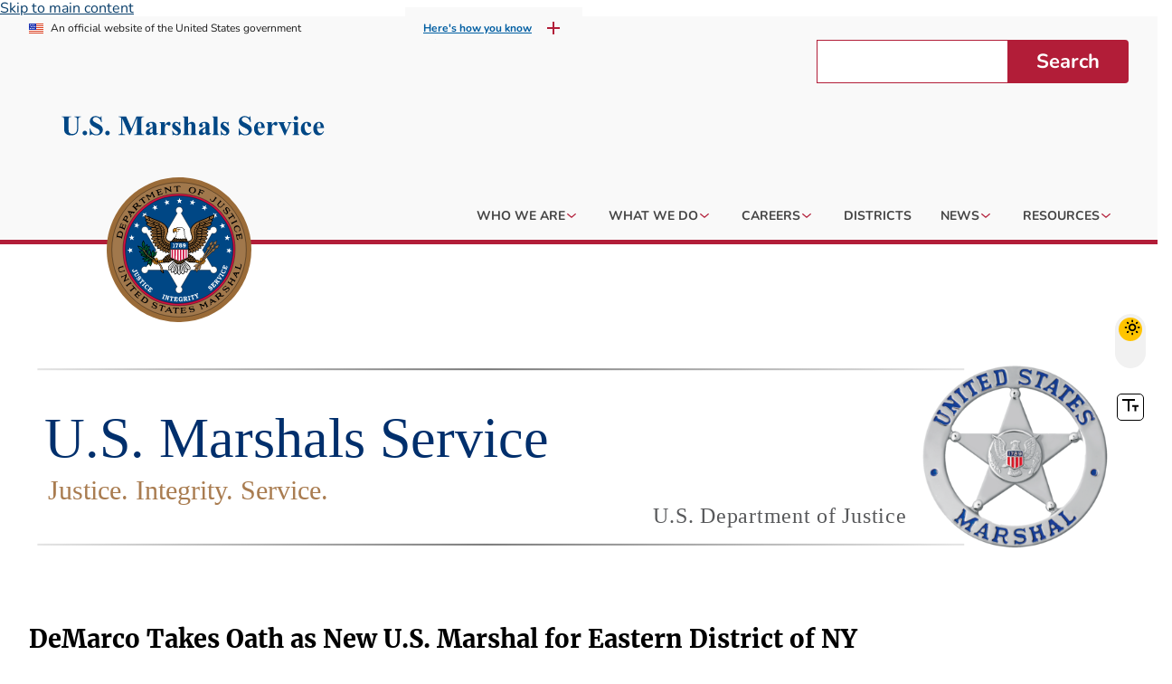

--- FILE ---
content_type: text/html; charset=UTF-8
request_url: https://www.usmarshals.gov/news/press-release/demarco-takes-oath-new-us-marshal-eastern-district-of-ny
body_size: 43176
content:
<!DOCTYPE html>
<html lang="en" dir="ltr" prefix="og: https://ogp.me/ns#">
<head>
  <!-- Google tag (gtag.js) -->
  <script async src="https://www.googletagmanager.com/gtag/js?id=G-5QM7JN4P6T"></script>
  <script>
    window.dataLayer = window.dataLayer || [];
    function gtag(){dataLayer.push(arguments);}
    gtag('js', new Date());

    gtag('config', 'G-5QM7JN4P6T');
  </script>
  <meta charset="utf-8" />
<noscript><style>form.antibot * :not(.antibot-message) { display: none !important; }</style>
</noscript><meta name="description" content="Brooklyn, NY – Vincent F. DeMarco was sworn in today as the 33rd U.S. Marshal for the Eastern District of New York. Chief Judge Roslynn R. Mauskopf administered" />
<link rel="canonical" href="https://www.usmarshals.gov/news/press-release/demarco-takes-oath-new-us-marshal-eastern-district-of-ny" />
<meta name="rights" content="usmarshals.gov is an official site of the U.S. Federal Government (https://www.justice.gov) U.S. Department of Justice." />
<meta property="og:site_name" content="U.S. Marshals Service" />
<meta property="og:type" content="news" />
<meta property="og:url" content="https://www.usmarshals.gov/news/press-release/demarco-takes-oath-new-us-marshal-eastern-district-of-ny" />
<meta property="og:title" content="DeMarco Takes Oath as New U.S. Marshal for Eastern District of NY | U.S. Marshals Service" />
<meta property="og:description" content="Brooklyn, NY – Vincent F. DeMarco was sworn in today as the 33rd U.S. Marshal for the Eastern District of New York. Chief Judge Roslynn R. Mauskopf administered" />
<meta property="og:image" content="https://www.usmarshals.gov/themes/custom/usms/dist/img/logo.png" />
<meta property="article:author" content="Roya.Rateshtari@usdoj.gov" />
<meta property="article:published_time" content="2020-11-16" />
<meta property="article:modified_time" content="2022-06-06" />
<meta name="Generator" content="Drupal 10 (https://www.drupal.org)" />
<meta name="MobileOptimized" content="width" />
<meta name="HandheldFriendly" content="true" />
<meta name="viewport" content="width=device-width, initial-scale=1.0" />
<script type="application/ld+json">{
    "@context": "https://schema.org",
    "@graph": [
        {
            "@type": "NewsArticle",
            "headline": "DeMarco Takes Oath as New U.S. Marshal for Eastern District of NY",
            "name": "DeMarco Takes Oath as New U.S. Marshal for Eastern District of NY",
            "about": "Press Release",
            "description": "Brooklyn, NY – Vincent F. DeMarco was sworn in today as the 33rd U.S. Marshal for the Eastern District of New York. Chief Judge Roslynn R. Mauskopf administered the oath of office.\nDeMarco, a lifelong resident of Suffolk County, earned his Bachelor of Science Degree in Economics from St. John\u0027s University in 1991. He began his distinguished career as a Suffolk County Deputy Sheriff in 1994. On November 8, 2005, Vincent F. DeMarco was elected to the position of Sheriff of Suffolk County. On January 1, 2006, he was sworn in and became the first uniformed member of the Sheriff\u0027s Office to be elected Sheriff.\nDeMarco has made the innovative use of technology a hallmark of his work in public office. He implemented Traffic and Criminal Software (TraCS) mobile technology to streamline ticketing paperwork and improve reporting to the courts and New York State DMV. Through federal grants and asset forfeiture funds seized from drug dealers, he purchased the B.A.T. Mobile—a fully contained D.W.I. patrol unit equipped with breath and blood testing equipment, video recording devices, computer workstations, and a secure space to hold arrestees during processing. In 2012, the Suffolk County Sheriff\u0027s Office was awarded first place in The National Law Enforcement Challenge (NLEC) traffic safety awards program. This highly regarded competition recognizes law enforcement agencies throughout the U.S. for their outstanding effectiveness in reducing traffic injuries, detecting and deterring crime and saving lives. That same year, the Suffolk County Sheriff\u0027s Office received the prestigious New York State Division of Criminal Justice Services Law Enforcement Accreditation, which recognizes organizations that meet or exceed general expectations of quality in the field. In 2013, under DeMarco\u0027s leadership, the Suffolk County Correctional Facility received the New York State Sheriff\u0027s Association\u0027s Corrections Accreditation by meeting or exceeding 166 standards of excellence.\nEastern District of New York Chief Judge Roslynn R. Mauskopf stated, \u0022Marshal DeMarco has had a long and distinguished career as a law enforcement leader, and exemplifies the professionalism, integrity, bravery and service of the men and women of the United States Marshals Service, He is a native son of the Eastern District of New York, and our Court is so very fortunate to have him as our United States Marshal.\u0022\nUpon the swearing in, Richard P. Donoghue, United States Attorney for the Eastern District of New York, remarked, \u0022Having a true law enforcement professional like Marshal DeMarco at the helm will make what is already the best United States Marshals Service office in the nation even better. We wish him all the best and extend our lasting thanks to Chief Deputy U.S. Marshal Bryan Mullee, for his exceptional service as Acting Marshal over these last three years.\u0022",
            "dateModified": "2022-06-06",
            "isAccessibleForFree": "True",
            "author": {
                "@type": "Person",
                "name": "Roya.Rateshtari@usdoj.gov"
            }
        }
    ]
}</script>
<link rel="alternate" hreflang="en" href="https://www.usmarshals.gov/news/press-release/demarco-takes-oath-new-us-marshal-eastern-district-of-ny" />
<link rel="alternate" hreflang="es" href="https://www.usmarshals.gov/es/node/8086" />
<link rel="icon" href="/themes/custom/usms/favicon.ico" type="image/vnd.microsoft.icon" />
<link rel="dns-prefetch" href="https://cdn.jsdelivr.net" />
<link rel="preconnect" href="https://cdn.jsdelivr.net" crossorigin="crossorigin" />
<link rel="dns-prefetch" href="https://cdnjs.cloudflare.com" />
<link rel="preconnect" href="https://cdnjs.cloudflare.com" crossorigin="crossorigin" />
<link rel="dns-prefetch" href="https://maxcdn.bootstrapcdn.com" />
<link rel="preconnect" href="https://maxcdn.bootstrapcdn.com" crossorigin="crossorigin" />
<link rel="dns-prefetch" href="https://static.addtoany.com" />
<link rel="preconnect" href="https://static.addtoany.com" crossorigin="crossorigin" />
<link rel="dns-prefetch" href="https://platform.twitter.com" />
<link rel="preconnect" href="https://platform.twitter.com" crossorigin="crossorigin" />
<link rel="dns-prefetch" href="https://siteimproveanalytics.com" />
<link rel="preconnect" href="https://siteimproveanalytics.com" crossorigin="crossorigin" />
<link rel="dns-prefetch" href="https://www.google-analytics.com" />
<link rel="preconnect" href="https://www.google-analytics.com" crossorigin="crossorigin" />
<link rel="dns-prefetch" href="https://www.googletagmanager.com" />
<link rel="preconnect" href="https://www.googletagmanager.com" crossorigin="crossorigin" />
<link rel="dns-prefetch" href="https://analytics.google.com" />
<link rel="preconnect" href="https://analytics.google.com" crossorigin="crossorigin" />
<link rel="dns-prefetch" href="https://dap.digitalgov.gov" />
<link rel="preconnect" href="https://dap.digitalgov.gov" crossorigin="crossorigin" />
<link rel="dns-prefetch" href="https://js-agent.newrelic.com" />
<link rel="preconnect" href="https://js-agent.newrelic.com" crossorigin="crossorigin" />
<link rel="dns-prefetch" href="https://search.usa.gov" />
<link rel="preconnect" href="https://search.usa.gov" crossorigin="crossorigin" />
<link rel="dns-prefetch" href="https://data.usajobs.gov" />
<link rel="preconnect" href="https://data.usajobs.gov" crossorigin="crossorigin" />
<link rel="dns-prefetch" href="https://dojlogin-test.usdoj.gov" />
<link rel="preconnect" href="https://dojlogin-test.usdoj.gov" crossorigin="crossorigin" />
<link rel="dns-prefetch" href="https://dojlogin.usdoj.gov" />
<link rel="preconnect" href="https://dojlogin.usdoj.gov" crossorigin="crossorigin" />
<link rel="dns-prefetch" href="https://dojlogin-govtest.okta-gov.com" />
<link rel="preconnect" href="https://dojlogin-govtest.okta-gov.com" crossorigin="crossorigin" />
<link rel="dns-prefetch" href="https://usdoj.okta-gov.com" />
<link rel="preconnect" href="https://usdoj.okta-gov.com" crossorigin="crossorigin" />
<script>window.a2a_config=window.a2a_config||{};a2a_config.callbacks=[];a2a_config.overlays=[];a2a_config.templates={};a2a_config.icon_color = "#b21d38";</script>

  <title>DeMarco Takes Oath as New U.S. Marshal for Eastern District of NY | U.S. Marshals Service</title>
  <link rel="stylesheet" media="all" href="/sites/default/files/css/css__Cg95CajjABYYnpE2tuBL8on1C_5_ZYeArs27PWCujc.css?delta=0&amp;language=en&amp;theme=usms&amp;include=eJx9jdEKwzAIRX8oxE8KNjoamuiIhi5_v46V0THY2_EeuReJXFEm4Anx1lU85I2puPaEOWunogIfer-wUOCH1yIbUB93rPE8g2kuWFM7KjC9EoPfKPrKjYNNc26woHEY1gzQjN0O3slSxanDDVQ4Za2jSVrwGP62vnb-63e92ic1J2E6" />
<link rel="stylesheet" media="all" href="/sites/default/files/css/css_1f0sh6vFkpQgpfYN9K3btXQRl2nUDSAsoAKtYfcvXa0.css?delta=1&amp;language=en&amp;theme=usms&amp;include=eJx9jdEKwzAIRX8oxE8KNjoamuiIhi5_v46V0THY2_EeuReJXFEm4Anx1lU85I2puPaEOWunogIfer-wUOCH1yIbUB93rPE8g2kuWFM7KjC9EoPfKPrKjYNNc26woHEY1gzQjN0O3slSxanDDVQ4Za2jSVrwGP62vnb-63e92ic1J2E6" />

  
  <meta name="author" content="Roya Rateshtari">
  <!-- We participate in the US government's analytics program. See the data at analytics.usa.gov. -->
  <script async type="text/javascript" src="https://dap.digitalgov.gov/Universal-Federated-Analytics-Min.js?agency=USMS" id="_fed_an_ua_tag"></script>
        <script type="text/javascript" src="/modules/contrib/seckit/js/seckit.document_write.js"></script>
        <link type="text/css" rel="stylesheet" id="seckit-clickjacking-no-body" media="all" href="/modules/contrib/seckit/css/seckit.no_body.css" />
        <!-- stop SecKit protection -->
        <noscript>
        <link type="text/css" rel="stylesheet" id="seckit-clickjacking-noscript-tag" media="all" href="/modules/contrib/seckit/css/seckit.noscript_tag.css" />
        <div id="seckit-noscript-tag">
          Sorry, you need to enable JavaScript to visit this website.
        </div>
        </noscript>
                              <script>!function(e){var n="https://s.go-mpulse.net/boomerang/";if("False"=="True")e.BOOMR_config=e.BOOMR_config||{},e.BOOMR_config.PageParams=e.BOOMR_config.PageParams||{},e.BOOMR_config.PageParams.pci=!0,n="https://s2.go-mpulse.net/boomerang/";if(window.BOOMR_API_key="6NZ5M-7GR6R-ZSFYL-PHW6Y-5H5BC",function(){function e(){if(!o){var e=document.createElement("script");e.id="boomr-scr-as",e.src=window.BOOMR.url,e.async=!0,i.parentNode.appendChild(e),o=!0}}function t(e){o=!0;var n,t,a,r,d=document,O=window;if(window.BOOMR.snippetMethod=e?"if":"i",t=function(e,n){var t=d.createElement("script");t.id=n||"boomr-if-as",t.src=window.BOOMR.url,BOOMR_lstart=(new Date).getTime(),e=e||d.body,e.appendChild(t)},!window.addEventListener&&window.attachEvent&&navigator.userAgent.match(/MSIE [67]\./))return window.BOOMR.snippetMethod="s",void t(i.parentNode,"boomr-async");a=document.createElement("IFRAME"),a.src="about:blank",a.title="",a.role="presentation",a.loading="eager",r=(a.frameElement||a).style,r.width=0,r.height=0,r.border=0,r.display="none",i.parentNode.appendChild(a);try{O=a.contentWindow,d=O.document.open()}catch(_){n=document.domain,a.src="javascript:var d=document.open();d.domain='"+n+"';void(0);",O=a.contentWindow,d=O.document.open()}if(n)d._boomrl=function(){this.domain=n,t()},d.write("<bo"+"dy onload='document._boomrl();'>");else if(O._boomrl=function(){t()},O.addEventListener)O.addEventListener("load",O._boomrl,!1);else if(O.attachEvent)O.attachEvent("onload",O._boomrl);d.close()}function a(e){window.BOOMR_onload=e&&e.timeStamp||(new Date).getTime()}if(!window.BOOMR||!window.BOOMR.version&&!window.BOOMR.snippetExecuted){window.BOOMR=window.BOOMR||{},window.BOOMR.snippetStart=(new Date).getTime(),window.BOOMR.snippetExecuted=!0,window.BOOMR.snippetVersion=12,window.BOOMR.url=n+"6NZ5M-7GR6R-ZSFYL-PHW6Y-5H5BC";var i=document.currentScript||document.getElementsByTagName("script")[0],o=!1,r=document.createElement("link");if(r.relList&&"function"==typeof r.relList.supports&&r.relList.supports("preload")&&"as"in r)window.BOOMR.snippetMethod="p",r.href=window.BOOMR.url,r.rel="preload",r.as="script",r.addEventListener("load",e),r.addEventListener("error",function(){t(!0)}),setTimeout(function(){if(!o)t(!0)},3e3),BOOMR_lstart=(new Date).getTime(),i.parentNode.appendChild(r);else t(!1);if(window.addEventListener)window.addEventListener("load",a,!1);else if(window.attachEvent)window.attachEvent("onload",a)}}(),"".length>0)if(e&&"performance"in e&&e.performance&&"function"==typeof e.performance.setResourceTimingBufferSize)e.performance.setResourceTimingBufferSize();!function(){if(BOOMR=e.BOOMR||{},BOOMR.plugins=BOOMR.plugins||{},!BOOMR.plugins.AK){var n=""=="true"?1:0,t="",a="bu544bqxf5eay2lt2uiq-f-84da35529-clientnsv4-s.akamaihd.net",i="false"=="true"?2:1,o={"ak.v":"39","ak.cp":"825233","ak.ai":parseInt("521687",10),"ak.ol":"0","ak.cr":8,"ak.ipv":4,"ak.proto":"h2","ak.rid":"4fbce0b5","ak.r":48796,"ak.a2":n,"ak.m":"dscf","ak.n":"essl","ak.bpcip":"13.59.206.0","ak.cport":33012,"ak.gh":"23.62.38.204","ak.quicv":"","ak.tlsv":"tls1.3","ak.0rtt":"","ak.0rtt.ed":"","ak.csrc":"-","ak.acc":"","ak.t":"1769198865","ak.ak":"hOBiQwZUYzCg5VSAfCLimQ==Prpcq9W6XMrn+qteTHoIbEhg2aygZT91FRVvN2L9z3MYV3vm9dnpvpP3YussoO++cwb7iUAtKRH/X3w6xyVJ+ldQWzDt1k4RAqJxXeKPfrbRn0aTMpVbITO7kNZJKENxPScs63JMM+D7BSTvDAKqD9ZxQ3XqIk4S2q59IS2ptxAb7MECKdVN5IipA6fM1CodqqfBWb4Y0QvfxPt/wxSxE/6cAJRjPOxmYblawqGHQMmq7od9+9ZL6OxgWI204sppgvHbxnBLJ9jTAoqfkfB5M9s4YDQg0cuI28EGP9X18s4QuP192dy1JOYhLFReK28pxhrWCslp/2/q7T+/VVBi6WVOmGITLo2Fu2ZlMA0o6tu5+QcTF2ANaYmqM0hkXl9gaOMxHJUQ6BKnlUD1dLPhomUYCicdiYkBL/eLWWSV0cA=","ak.pv":"27","ak.dpoabenc":"","ak.tf":i};if(""!==t)o["ak.ruds"]=t;var r={i:!1,av:function(n){var t="http.initiator";if(n&&(!n[t]||"spa_hard"===n[t]))o["ak.feo"]=void 0!==e.aFeoApplied?1:0,BOOMR.addVar(o)},rv:function(){var e=["ak.bpcip","ak.cport","ak.cr","ak.csrc","ak.gh","ak.ipv","ak.m","ak.n","ak.ol","ak.proto","ak.quicv","ak.tlsv","ak.0rtt","ak.0rtt.ed","ak.r","ak.acc","ak.t","ak.tf"];BOOMR.removeVar(e)}};BOOMR.plugins.AK={akVars:o,akDNSPreFetchDomain:a,init:function(){if(!r.i){var e=BOOMR.subscribe;e("before_beacon",r.av,null,null),e("onbeacon",r.rv,null,null),r.i=!0}return this},is_complete:function(){return!0}}}}()}(window);</script></head>
<body class="node-8086 node-type-news path-news-press-release-demarco-takes-oath-new-us-marshal-eastern-district-of-ny">
<div class="visually-hidden">
  <?xml version="1.0" encoding="UTF-8"?><!DOCTYPE svg PUBLIC "-//W3C//DTD SVG 1.1//EN" "http://www.w3.org/Graphics/SVG/1.1/DTD/svg11.dtd"><svg xmlns="http://www.w3.org/2000/svg" xmlns:xlink="http://www.w3.org/1999/xlink"><symbol id="accessibility_new" viewBox="0 0 24 24"><path d="M20.5 6c-2.61.7-5.67 1-8.5 1s-5.89-.3-8.5-1L3 8c1.86.5 4 .83 6 1v13h2v-6h2v6h2V9c2-.17 4.14-.5 6-1l-.5-2zM12 6c1.1 0 2-.9 2-2s-.9-2-2-2-2 .9-2 2 .9 2 2 2z"/></symbol><symbol id="accessible_forward" viewBox="0 0 24 24"><circle cx="17" cy="4.54" r="2"/><path d="M14 17h-2c0 1.65-1.35 3-3 3s-3-1.35-3-3 1.35-3 3-3v-2c-2.76 0-5 2.24-5 5s2.24 5 5 5 5-2.24 5-5zm3-3.5h-1.86l1.67-3.67C17.42 8.5 16.44 7 14.96 7h-5.2c-.81 0-1.54.47-1.87 1.2L7.22 10l1.92.53L9.79 9H12l-1.83 4.1c-.6 1.33.39 2.9 1.85 2.9H17v5h2v-5.5c0-1.1-.9-2-2-2z"/></symbol><symbol id="account_balance" viewBox="0 0 24 24"><path d="M4 10h3v7H4zm6.5 0h3v7h-3zM2 19h20v3H2zm15-9h3v7h-3zm-5-9L2 6v2h20V6z"/></symbol><symbol id="account_box" viewBox="0 0 24 24"><path d="M19 3H5c-1.1 0-2 .9-2 2v14c0 1.1.9 2 2 2h14c1.1 0 2-.9 2-2V5c0-1.1-.9-2-2-2zm-7 3c1.93 0 3.5 1.57 3.5 3.5S13.93 13 12 13s-3.5-1.57-3.5-3.5S10.07 6 12 6zm7 13H5v-.23c0-.62.28-1.2.76-1.58C7.47 15.82 9.64 15 12 15s4.53.82 6.24 2.19c.48.38.76.97.76 1.58V19z"/></symbol><symbol id="account_circle" viewBox="0 0 24 24"><path d="M12 2C6.48 2 2 6.48 2 12s4.48 10 10 10 10-4.48 10-10S17.52 2 12 2zm0 4c1.93 0 3.5 1.57 3.5 3.5S13.93 13 12 13s-3.5-1.57-3.5-3.5S10.07 6 12 6zm0 14c-2.03 0-4.43-.82-6.14-2.88a9.947 9.947 0 0 1 12.28 0C16.43 19.18 14.03 20 12 20z"/></symbol><symbol id="add" viewBox="0 0 24 24"><path d="M19 13h-6v6h-2v-6H5v-2h6V5h2v6h6v2z"/></symbol><symbol id="add_circle" viewBox="0 0 24 24"><path d="M12 2C6.48 2 2 6.48 2 12s4.48 10 10 10 10-4.48 10-10S17.52 2 12 2zm5 11h-4v4h-2v-4H7v-2h4V7h2v4h4v2z"/></symbol><symbol id="add_circle_outline" viewBox="0 0 24 24"><path d="M13 7h-2v4H7v2h4v4h2v-4h4v-2h-4V7zm-1-5C6.48 2 2 6.48 2 12s4.48 10 10 10 10-4.48 10-10S17.52 2 12 2zm0 18c-4.41 0-8-3.59-8-8s3.59-8 8-8 8 3.59 8 8-3.59 8-8 8z"/></symbol><symbol id="alarm" viewBox="0 0 24 24"><path d="m22 5.72-4.6-3.86-1.29 1.53 4.6 3.86L22 5.72zM7.88 3.39 6.6 1.86 2 5.71l1.29 1.53 4.59-3.85zM12.5 8H11v6l4.75 2.85.75-1.23-4-2.37V8zM12 4c-4.97 0-9 4.03-9 9s4.02 9 9 9a9 9 0 0 0 0-18zm0 16c-3.87 0-7-3.13-7-7s3.13-7 7-7 7 3.13 7 7-3.13 7-7 7z"/></symbol><symbol id="alternate_email" viewBox="0 0 24 24"><path d="M12 2C6.48 2 2 6.48 2 12s4.48 10 10 10h5v-2h-5c-4.34 0-8-3.66-8-8s3.66-8 8-8 8 3.66 8 8v1.43c0 .79-.71 1.57-1.5 1.57s-1.5-.78-1.5-1.57V12c0-2.76-2.24-5-5-5s-5 2.24-5 5 2.24 5 5 5c1.38 0 2.64-.56 3.54-1.47.65.89 1.77 1.47 2.96 1.47 1.97 0 3.5-1.6 3.5-3.57V12c0-5.52-4.48-10-10-10zm0 13c-1.66 0-3-1.34-3-3s1.34-3 3-3 3 1.34 3 3-1.34 3-3 3z"/></symbol><symbol id="announcement" viewBox="0 0 24 24"><path d="M20 2H4c-1.1 0-1.99.9-1.99 2L2 22l4-4h14c1.1 0 2-.9 2-2V4c0-1.1-.9-2-2-2zm-7 9h-2V5h2v6zm0 4h-2v-2h2v2z"/></symbol><symbol id="api" viewBox="0 0 24 24"><path d="m14 12-2 2-2-2 2-2 2 2zm-2-6 2.12 2.12 2.5-2.5L12 1 7.38 5.62l2.5 2.5L12 6zm-6 6 2.12-2.12-2.5-2.5L1 12l4.62 4.62 2.5-2.5L6 12zm12 0-2.12 2.12 2.5 2.5L23 12l-4.62-4.62-2.5 2.5L18 12zm-6 6-2.12-2.12-2.5 2.5L12 23l4.62-4.62-2.5-2.5L12 18z"/></symbol><symbol id="arrow_back" viewBox="0 0 24 24"><path d="M20 11H7.83l5.59-5.59L12 4l-8 8 8 8 1.41-1.41L7.83 13H20v-2z"/></symbol><symbol id="arrow_downward" viewBox="0 0 24 24"><path d="m20 12-1.41-1.41L13 16.17V4h-2v12.17l-5.58-5.59L4 12l8 8 8-8z"/></symbol><symbol id="arrow_drop_down" viewBox="0 0 24 24"><path d="m7 10 5 5 5-5z"/></symbol><symbol id="arrow_drop_up" viewBox="0 0 24 24"><path d="m7 14 5-5 5 5z"/></symbol><symbol id="arrow_forward" viewBox="0 0 24 24"><path d="m12 4-1.41 1.41L16.17 11H4v2h12.17l-5.58 5.59L12 20l8-8z"/></symbol><symbol id="arrow_upward" viewBox="0 0 24 24"><path d="m4 12 1.41 1.41L11 7.83V20h2V7.83l5.58 5.59L20 12l-8-8-8 8z"/></symbol><symbol id="assessment" viewBox="0 0 24 24"><path d="M19 3H5c-1.1 0-2 .9-2 2v14c0 1.1.9 2 2 2h14c1.1 0 2-.9 2-2V5c0-1.1-.9-2-2-2zM9 17H7v-7h2v7zm4 0h-2V7h2v10zm4 0h-2v-4h2v4z"/></symbol><symbol id="attach_file" viewBox="0 0 24 24"><path d="M16.5 6v11.5c0 2.21-1.79 4-4 4s-4-1.79-4-4V5a2.5 2.5 0 0 1 5 0v10.5c0 .55-.45 1-1 1s-1-.45-1-1V6H10v9.5a2.5 2.5 0 0 0 5 0V5c0-2.21-1.79-4-4-4S7 2.79 7 5v12.5c0 3.04 2.46 5.5 5.5 5.5s5.5-2.46 5.5-5.5V6h-1.5z"/></symbol><symbol id="attach_money" viewBox="0 0 24 24"><path d="M11.8 10.9c-2.27-.59-3-1.2-3-2.15 0-1.09 1.01-1.85 2.7-1.85 1.78 0 2.44.85 2.5 2.1h2.21c-.07-1.72-1.12-3.3-3.21-3.81V3h-3v2.16c-1.94.42-3.5 1.68-3.5 3.61 0 2.31 1.91 3.46 4.7 4.13 2.5.6 3 1.48 3 2.41 0 .69-.49 1.79-2.7 1.79-2.06 0-2.87-.92-2.98-2.1h-2.2c.12 2.19 1.76 3.42 3.68 3.83V21h3v-2.15c1.95-.37 3.5-1.5 3.5-3.55 0-2.84-2.43-3.81-4.7-4.4z"/></symbol><symbol id="autorenew" viewBox="0 0 24 24"><path d="M12 6v3l4-4-4-4v3c-4.42 0-8 3.58-8 8 0 1.57.46 3.03 1.24 4.26L6.7 14.8A5.87 5.87 0 0 1 6 12c0-3.31 2.69-6 6-6zm6.76 1.74L17.3 9.2c.44.84.7 1.79.7 2.8 0 3.31-2.69 6-6 6v-3l-4 4 4 4v-3c4.42 0 8-3.58 8-8 0-1.57-.46-3.03-1.24-4.26z"/></symbol><symbol id="backpack" viewBox="0 0 24 24"><path d="M20 8v12c0 1.1-.9 2-2 2H6c-1.1 0-2-.9-2-2V8c0-1.86 1.28-3.41 3-3.86V2h3v2h4V2h3v2.14c1.72.45 3 2 3 3.86zM6 12v2h10v2h2v-4H6z"/></symbol><symbol id="bathtub" viewBox="0 0 24 24"><circle cx="7" cy="7" r="2"/><path d="M20 13V4.83C20 3.27 18.73 2 17.17 2c-.75 0-1.47.3-2 .83l-1.25 1.25c-.16-.05-.33-.08-.51-.08-.4 0-.77.12-1.08.32l2.76 2.76c.2-.31.32-.68.32-1.08 0-.18-.03-.34-.07-.51l1.25-1.25a.828.828 0 0 1 1.41.59V13h-6.85c-.3-.21-.57-.45-.82-.72l-1.4-1.55c-.19-.21-.43-.38-.69-.5A2.251 2.251 0 0 0 5 12.25V13H2v6c0 1.1.9 2 2 2 0 .55.45 1 1 1h14c.55 0 1-.45 1-1 1.1 0 2-.9 2-2v-6h-2z"/></symbol><symbol id="bedding" viewBox="0 0 24 24"><path d="M17 10.13a33.86 33.86 0 0 1-10 0 1.92 1.92 0 0 1-1.51-1.46 10.42 10.42 0 0 1 0-4.84 1.92 1.92 0 0 1 1.57-1.46 33.86 33.86 0 0 1 10 0 1.9 1.9 0 0 1 1.56 1.46 10.16 10.16 0 0 1 0 4.84A1.9 1.9 0 0 1 17 10.13Zm4 12.12H7a5.25 5.25 0 0 1 0-10.5h10a3.25 3.25 0 0 1 0 6.5H7a1.25 1.25 0 0 1 0-2.5h10a.75.75 0 0 0 0-1.5H7a2.75 2.75 0 0 0 0 5.5h14a1.25 1.25 0 0 1 0 2.5Z"/></symbol><symbol id="bookmark" viewBox="0 0 24 24"><path d="M17 3H7c-1.1 0-1.99.9-1.99 2L5 21l7-3 7 3V5c0-1.1-.9-2-2-2z"/></symbol><symbol id="bug_report" viewBox="0 0 24 24"><path d="M20 8h-2.81a5.985 5.985 0 0 0-1.82-1.96L17 4.41 15.59 3l-2.17 2.17C12.96 5.06 12.49 5 12 5c-.49 0-.96.06-1.41.17L8.41 3 7 4.41l1.62 1.63C7.88 6.55 7.26 7.22 6.81 8H4v2h2.09c-.05.33-.09.66-.09 1v1H4v2h2v1c0 .34.04.67.09 1H4v2h2.81c1.04 1.79 2.97 3 5.19 3s4.15-1.21 5.19-3H20v-2h-2.09c.05-.33.09-.66.09-1v-1h2v-2h-2v-1c0-.34-.04-.67-.09-1H20V8zm-6 8h-4v-2h4v2zm0-4h-4v-2h4v2z"/></symbol><symbol id="build" viewBox="0 0 24 24"><path d="m22.7 19-9.1-9.1c.9-2.3.4-5-1.5-6.9-2-2-5-2.4-7.4-1.3L9 6 6 9 1.6 4.7C.4 7.1.9 10.1 2.9 12.1c1.9 1.9 4.6 2.4 6.9 1.5l9.1 9.1c.4.4 1 .4 1.4 0l2.3-2.3c.5-.4.5-1.1.1-1.4z"/></symbol><symbol id="calendar_today" viewBox="0 0 24 24"><path d="M20 3h-1V1h-2v2H7V1H5v2H4c-1.1 0-2 .9-2 2v16c0 1.1.9 2 2 2h16c1.1 0 2-.9 2-2V5c0-1.1-.9-2-2-2zm0 18H4V8h16v13z"/></symbol><symbol id="campaign" viewBox="0 0 24 24"><path d="M18 11v2h4v-2h-4zm-2 6.61c.96.71 2.21 1.65 3.2 2.39.4-.53.8-1.07 1.2-1.6-.99-.74-2.24-1.68-3.2-2.4-.4.54-.8 1.08-1.2 1.61zM20.4 5.6c-.4-.53-.8-1.07-1.2-1.6-.99.74-2.24 1.68-3.2 2.4.4.53.8 1.07 1.2 1.6.96-.72 2.21-1.65 3.2-2.4zM4 9c-1.1 0-2 .9-2 2v2c0 1.1.9 2 2 2h1v4h2v-4h1l5 3V6L8 9H4zm11.5 3c0-1.33-.58-2.53-1.5-3.35v6.69c.92-.81 1.5-2.01 1.5-3.34z"/></symbol><symbol id="camping" viewBox="0 0 24 24"><path fill-rule="evenodd" d="m12 5 8 13h2v2H2v-2h2l8-13zm.05 8-2.69 5h5.38l-2.69-5zM5.5 3l-.018.024A2.5 2.5 0 0 0 7.498 7 2.5 2.5 0 1 1 5.5 3z"/></symbol><symbol id="cancel" viewBox="0 0 24 24"><path d="M12 2C6.47 2 2 6.47 2 12s4.47 10 10 10 10-4.47 10-10S17.53 2 12 2zm5 13.59L15.59 17 12 13.41 8.41 17 7 15.59 10.59 12 7 8.41 8.41 7 12 10.59 15.59 7 17 8.41 13.41 12 17 15.59z"/></symbol><symbol id="chat" viewBox="0 0 24 24"><path d="M20 2H4c-1.1 0-1.99.9-1.99 2L2 22l4-4h14c1.1 0 2-.9 2-2V4c0-1.1-.9-2-2-2zM6 9h12v2H6V9zm8 5H6v-2h8v2zm4-6H6V6h12v2z"/></symbol><symbol id="check" viewBox="0 0 24 24"><path d="M9 16.17 4.83 12l-1.42 1.41L9 19 21 7l-1.41-1.41z"/></symbol><symbol id="check_box_outline_blank" viewBox="0 0 24 24"><path d="M19 5v14H5V5h14m0-2H5c-1.1 0-2 .9-2 2v14c0 1.1.9 2 2 2h14c1.1 0 2-.9 2-2V5c0-1.1-.9-2-2-2z"/></symbol><symbol id="check_circle" viewBox="0 0 24 24"><path d="M12 2C6.48 2 2 6.48 2 12s4.48 10 10 10 10-4.48 10-10S17.52 2 12 2zm-2 15-5-5 1.41-1.41L10 14.17l7.59-7.59L19 8l-9 9z"/></symbol><symbol id="check_circle_outline" viewBox="0 0 24 24"><path d="M16.59 7.58 10 14.17l-3.59-3.58L5 12l5 5 8-8zM12 2C6.48 2 2 6.48 2 12s4.48 10 10 10 10-4.48 10-10S17.52 2 12 2zm0 18c-4.42 0-8-3.58-8-8s3.58-8 8-8 8 3.58 8 8-3.58 8-8 8z"/></symbol><symbol id="checkroom" viewBox="0 0 24 24"><path d="M21.6 18.2 13 11.75v-.91a3.496 3.496 0 0 0-.18-6.75A3.51 3.51 0 0 0 8.5 7.5h2c0-.83.67-1.5 1.5-1.5s1.5.67 1.5 1.5c0 .84-.69 1.52-1.53 1.5-.54-.01-.97.45-.97.99v1.76L2.4 18.2c-.77.58-.36 1.8.6 1.8h18c.96 0 1.37-1.22.6-1.8zM6 18l6-4.5 6 4.5H6z"/></symbol><symbol id="chevron_left" viewBox="0 0 24 24"><path d="M0 0h24v24H0z" fill="none"/><path d="M15.41 7.41 14 6l-6 6 6 6 1.41-1.41L10.83 12z"/></symbol><symbol id="chevron_right" viewBox="0 0 24 24"><path d="M0 0h24v24H0z" fill="none"/><path d="M10 6 8.59 7.41 13.17 12l-4.58 4.59L10 18l6-6z"/></symbol><symbol id="clean_hands" viewBox="0 0 24 24"><path d="m16.99 5 .63 1.37 1.37.63-1.37.63L16.99 9l-.63-1.37L14.99 7l1.37-.63.63-1.37M11 6.13V4h2c.57 0 1.1.17 1.55.45l1.43-1.43A4.899 4.899 0 0 0 13 2H7.5v2H9v2.14A5.007 5.007 0 0 0 5.26 9.5h3.98L15 11.65v-.62a5 5 0 0 0-4-4.9zM1 22h4V11H1v11zm19-5h-7l-2.09-.73.33-.94L13 16h2.82c.65 0 1.18-.53 1.18-1.18 0-.49-.31-.93-.77-1.11L8.97 11H7v9.02L14 22l8-3c-.01-1.1-.89-2-2-2zm0-3c1.1 0 2-.9 2-2s-2-4-2-4-2 2.9-2 4 .9 2 2 2z"/></symbol><symbol id="close" viewBox="0 0 24 24"><path d="M19 6.41 17.59 5 12 10.59 6.41 5 5 6.41 10.59 12 5 17.59 6.41 19 12 13.41 17.59 19 19 17.59 13.41 12z"/></symbol><symbol id="closed_caption" viewBox="0 0 24 24"><path d="M19 4H5a2 2 0 0 0-2 2v12a2 2 0 0 0 2 2h14c1.1 0 2-.9 2-2V6c0-1.1-.9-2-2-2zm-8 7H9.5v-.5h-2v3h2V13H11v1c0 .55-.45 1-1 1H7c-.55 0-1-.45-1-1v-4c0-.55.45-1 1-1h3c.55 0 1 .45 1 1v1zm7 0h-1.5v-.5h-2v3h2V13H18v1c0 .55-.45 1-1 1h-3c-.55 0-1-.45-1-1v-4c0-.55.45-1 1-1h3c.55 0 1 .45 1 1v1z"/></symbol><symbol id="clothes" viewBox="0 0 24 24"><path d="M15.7 2.37 15 2.3V4a3 3 0 0 1-6 0V2.3l-.7.07a7 7 0 0 0-6.3 7V20h3V10h1.5v12h11V10H19v10h3V9.33a7 7 0 0 0-6.3-6.96Z"/></symbol><symbol id="cloud" viewBox="0 0 24 24"><path d="M19.35 10.04A7.49 7.49 0 0 0 12 4C9.11 4 6.6 5.64 5.35 8.04A5.994 5.994 0 0 0 0 14c0 3.31 2.69 6 6 6h13c2.76 0 5-2.24 5-5 0-2.64-2.05-4.78-4.65-4.96z"/></symbol><symbol id="code" viewBox="0 0 24 24"><path d="M9.4 16.6 4.8 12l4.6-4.6L8 6l-6 6 6 6 1.4-1.4zm5.2 0 4.6-4.6-4.6-4.6L16 6l6 6-6 6-1.4-1.4z"/></symbol><symbol id="comment" viewBox="0 0 24 24"><path d="M21.99 4c0-1.1-.89-2-1.99-2H4c-1.1 0-2 .9-2 2v12c0 1.1.9 2 2 2h14l4 4-.01-18zM18 14H6v-2h12v2zm0-3H6V9h12v2zm0-3H6V6h12v2z"/></symbol><symbol id="connect_without_contact" viewBox="0 0 24 24"><path d="M11 14H9a9 9 0 0 1 9-9v2c-3.87 0-7 3.13-7 7zm7-3V9c-2.76 0-5 2.24-5 5h2c0-1.66 1.34-3 3-3zM7 4c0-1.11-.89-2-2-2s-2 .89-2 2 .89 2 2 2 2-.89 2-2zm4.45.5h-2A2.99 2.99 0 0 1 6.5 7h-3C2.67 7 2 7.67 2 8.5V11h6V8.74a4.97 4.97 0 0 0 3.45-4.24zM19 17c1.11 0 2-.89 2-2s-.89-2-2-2-2 .89-2 2 .89 2 2 2zm1.5 1h-3a2.99 2.99 0 0 1-2.95-2.5h-2A4.97 4.97 0 0 0 16 19.74V22h6v-2.5c0-.83-.67-1.5-1.5-1.5z"/></symbol><symbol id="construction" viewBox="0 0 24 24"><path d="m13.783 15.172 2.121-2.121 5.996 5.996-2.121 2.121zM17.5 10c1.93 0 3.5-1.57 3.5-3.5 0-.58-.16-1.12-.41-1.6l-2.7 2.7-1.49-1.49 2.7-2.7c-.48-.25-1.02-.41-1.6-.41C15.57 3 14 4.57 14 6.5c0 .41.08.8.21 1.16l-1.85 1.85-1.78-1.78.71-.71-1.41-1.41L12 3.49a3 3 0 0 0-4.24 0L4.22 7.03l1.41 1.41H2.81l-.71.71 3.54 3.54.71-.71V9.15l1.41 1.41.71-.71 1.78 1.78-7.41 7.41 2.12 2.12L16.34 9.79c.36.13.75.21 1.16.21z"/></symbol><symbol id="construction_worker" viewBox="0 0 24 24"><circle cx="10.5" cy="4.5" r="1.5"/><path d="M19.59 16h-1.27l-.64.71h-1.27L15.14 21h1.27l.64-.71h1.9l.64.71h1.27l-1.27-5zm-5.21-3.28L14 14.19l-3.8-1.26-.1-.16.52-3.13c.93 1.37 2.15 2.11 4.6 2.11v-1.5c-2.44 0-3.09-.77-3.9-2.39a2.65 2.65 0 0 0-3-1.59L3.75 7.41v3.38l-1.51-.5-.48 1.42 4.35 1.45L5 20.86l2 .28 1-7.34.38.13L10 16.3V21h2v-5.3l-.49-.7 2 .67-.37 1.27 1.91.57 1.24-4.19Zm-9.13-1.43v-2.7l1.57-.4-.49 3.46Z"/></symbol><symbol id="contact_page" viewBox="0 0 24 24"><path d="M14 2H6c-1.1 0-2 .9-2 2v16c0 1.1.9 2 2 2h12c1.1 0 2-.9 2-2V8l-6-6zm-2 8c1.1 0 2 .9 2 2s-.9 2-2 2-2-.9-2-2 .9-2 2-2zm4 8H8v-.57c0-.81.48-1.53 1.22-1.85a6.95 6.95 0 0 1 5.56 0A2.01 2.01 0 0 1 16 17.43V18z"/></symbol><symbol id="content_copy" viewBox="0 0 24 24"><path d="M16 1H4c-1.1 0-2 .9-2 2v14h2V3h12V1zm3 4H8c-1.1 0-2 .9-2 2v14c0 1.1.9 2 2 2h11c1.1 0 2-.9 2-2V7c0-1.1-.9-2-2-2zm0 16H8V7h11v14z"/></symbol><symbol id="coronavirus" viewBox="0 0 24 24"><path d="M21.25 10.5c-.41 0-.75.34-.75.75h-1.54a6.978 6.978 0 0 0-1.52-3.65l1.09-1.09.01.01c.29.29.77.29 1.06 0s.29-.77 0-1.06L18.54 4.4a.754.754 0 0 0-1.06 0c-.29.29-.29.76-.01 1.05l-1.09 1.09a7.015 7.015 0 0 0-3.64-1.51V3.5h.01c.41 0 .75-.34.75-.75S13.16 2 12.75 2h-1.5c-.41 0-.75.34-.75.75s.33.74.74.75v1.55c-1.37.14-2.62.69-3.64 1.51L6.51 5.47l.01-.01c.29-.29.29-.77 0-1.06a.754.754 0 0 0-1.06 0L4.4 5.46c-.29.29-.29.77 0 1.06.29.29.76.29 1.05.01l1.09 1.09a6.89 6.89 0 0 0-1.5 3.63H3.5c0-.41-.34-.75-.75-.75s-.75.34-.75.75v1.5c0 .41.34.75.75.75s.75-.34.75-.75h1.54c.15 1.37.69 2.61 1.5 3.63l-1.09 1.09a.742.742 0 0 0-1.05.01c-.29.29-.29.77 0 1.06l1.06 1.06c.29.29.77.29 1.06 0 .29-.29.29-.77 0-1.06l-.01-.01 1.09-1.09c1.02.82 2.26 1.36 3.63 1.51v1.55c-.41.01-.74.34-.74.75s.34.75.75.75h1.5c.41 0 .75-.34.75-.75s-.34-.75-.75-.75h-.01v-1.54c1.37-.14 2.62-.69 3.64-1.51l1.09 1.09c-.29.29-.28.76.01 1.05.29.29.77.29 1.06 0l1.06-1.06c.29-.29.29-.77 0-1.06a.754.754 0 0 0-1.06 0l-.01.01-1.09-1.09a7.025 7.025 0 0 0 1.52-3.65h1.54c0 .41.34.75.75.75s.75-.34.75-.75v-1.5c.01-.4-.33-.74-.74-.74zM13.75 8c.55 0 1 .45 1 1s-.45 1-1 1-1-.45-1-1 .45-1 1-1zM12 13c-.55 0-1-.45-1-1s.45-1 1-1 1 .45 1 1-.45 1-1 1zm-1.75-5c.55 0 1 .45 1 1s-.45 1-1 1-1-.45-1-1 .45-1 1-1zM8.5 13c-.55 0-1-.45-1-1s.45-1 1-1 1 .45 1 1-.45 1-1 1zm1.75 3c-.55 0-1-.45-1-1s.45-1 1-1 1 .45 1 1-.45 1-1 1zm3.5 0c-.55 0-1-.45-1-1s.45-1 1-1 1 .45 1 1-.45 1-1 1zm.75-4c0-.55.45-1 1-1s1 .45 1 1-.45 1-1 1-1-.45-1-1z"/></symbol><symbol id="credit_card" viewBox="0 0 24 24"><path d="M20 4H4c-1.11 0-1.99.89-1.99 2L2 18c0 1.11.89 2 2 2h16c1.11 0 2-.89 2-2V6c0-1.11-.89-2-2-2zm0 14H4v-6h16v6zm0-10H4V6h16v2z"/></symbol><symbol id="deck" viewBox="0 0 24 24"><path d="M22 9 12 2 2 9h9v13h2V9z"/><path d="m4.14 12-1.96.37.82 4.37V22h2l.02-4H7v4h2v-6H4.9zm14.96 4H15v6h2v-4h1.98l.02 4h2v-5.26l.82-4.37-1.96-.37z"/></symbol><symbol id="delete" viewBox="0 0 24 24"><path d="M6 19c0 1.1.9 2 2 2h8c1.1 0 2-.9 2-2V7H6v12zM19 4h-3.5l-1-1h-5l-1 1H5v2h14V4z"/></symbol><symbol id="device_thermostat" viewBox="0 0 24 24"><path d="M15 13V5c0-1.66-1.34-3-3-3S9 3.34 9 5v8c-1.21.91-2 2.37-2 4 0 2.76 2.24 5 5 5s5-2.24 5-5c0-1.63-.79-3.09-2-4zm-4-8c0-.55.45-1 1-1s1 .45 1 1h-1v1h1v2h-1v1h1v2h-2V5z"/></symbol><symbol id="directions" viewBox="0 0 24 24"><path d="m21.71 11.29-9-9a.996.996 0 0 0-1.41 0l-9 9a.996.996 0 0 0 0 1.41l9 9c.39.39 1.02.39 1.41 0l9-9a.996.996 0 0 0 0-1.41zM14 14.5V12h-4v3H8v-4c0-.55.45-1 1-1h5V7.5l3.5 3.5-3.5 3.5z"/></symbol><symbol id="directions_bike" viewBox="0 0 24 24"><path d="M15.5 5.5c1.1 0 2-.9 2-2s-.9-2-2-2-2 .9-2 2 .9 2 2 2zM5 12c-2.8 0-5 2.2-5 5s2.2 5 5 5 5-2.2 5-5-2.2-5-5-5zm0 8.5c-1.9 0-3.5-1.6-3.5-3.5s1.6-3.5 3.5-3.5 3.5 1.6 3.5 3.5-1.6 3.5-3.5 3.5zm5.8-10 2.4-2.4.8.8c1.3 1.3 3 2.1 5.1 2.1V9c-1.5 0-2.7-.6-3.6-1.5l-1.9-1.9c-.5-.4-1-.6-1.6-.6s-1.1.2-1.4.6L7.8 8.4c-.4.4-.6.9-.6 1.4 0 .6.2 1.1.6 1.4L11 14v5h2v-6.2l-2.2-2.3zM19 12c-2.8 0-5 2.2-5 5s2.2 5 5 5 5-2.2 5-5-2.2-5-5-5zm0 8.5c-1.9 0-3.5-1.6-3.5-3.5s1.6-3.5 3.5-3.5 3.5 1.6 3.5 3.5-1.6 3.5-3.5 3.5z"/></symbol><symbol id="directions_bus" viewBox="0 0 24 24"><path d="M4 16c0 .88.39 1.67 1 2.22V20c0 .55.45 1 1 1h1c.55 0 1-.45 1-1v-1h8v1c0 .55.45 1 1 1h1c.55 0 1-.45 1-1v-1.78c.61-.55 1-1.34 1-2.22V6c0-3.5-3.58-4-8-4s-8 .5-8 4v10zm3.5 1c-.83 0-1.5-.67-1.5-1.5S6.67 14 7.5 14s1.5.67 1.5 1.5S8.33 17 7.5 17zm9 0c-.83 0-1.5-.67-1.5-1.5s.67-1.5 1.5-1.5 1.5.67 1.5 1.5-.67 1.5-1.5 1.5zm1.5-6H6V6h12v5z"/></symbol><symbol id="directions_car" viewBox="0 0 24 24"><path d="M18.92 6.01C18.72 5.42 18.16 5 17.5 5h-11c-.66 0-1.21.42-1.42 1.01L3 12v8c0 .55.45 1 1 1h1c.55 0 1-.45 1-1v-1h12v1c0 .55.45 1 1 1h1c.55 0 1-.45 1-1v-8l-2.08-5.99zM6.5 16c-.83 0-1.5-.67-1.5-1.5S5.67 13 6.5 13s1.5.67 1.5 1.5S7.33 16 6.5 16zm11 0c-.83 0-1.5-.67-1.5-1.5s.67-1.5 1.5-1.5 1.5.67 1.5 1.5-.67 1.5-1.5 1.5zM5 11l1.5-4.5h11L19 11H5z"/></symbol><symbol id="directions_walk" viewBox="0 0 24 24"><path d="M13.5 5.5c1.1 0 2-.9 2-2s-.9-2-2-2-2 .9-2 2 .9 2 2 2zM9.8 8.9 7 23h2.1l1.8-8 2.1 2v6h2v-7.5l-2.1-2 .6-3C14.8 12 16.8 13 19 13v-2c-1.9 0-3.5-1-4.3-2.4l-1-1.6c-.4-.6-1-1-1.7-1-.3 0-.5.1-.8.1L6 8.3V13h2V9.6l1.8-.7"/></symbol><symbol id="do_not_disturb" viewBox="0 0 24 24"><path d="M12 2C6.48 2 2 6.48 2 12s4.48 10 10 10 10-4.48 10-10S17.52 2 12 2zm0 18c-4.42 0-8-3.58-8-8 0-1.85.63-3.55 1.69-4.9L16.9 18.31A7.902 7.902 0 0 1 12 20zm6.31-3.1L7.1 5.69A7.902 7.902 0 0 1 12 4c4.42 0 8 3.58 8 8 0 1.85-.63 3.55-1.69 4.9z"/></symbol><symbol id="do_not_touch" viewBox="0 0 24 24"><path d="m13 10.17-2.5-2.5V2.25a1.25 1.25 0 0 1 2.5 0v7.92zm7 2.58v-7.5a1.25 1.25 0 0 0-2.5 0V11h-1V3.25a1.25 1.25 0 0 0-2.5 0v7.92l6 6v-4.42zM9.5 4.25C9.5 3.56 8.94 3 8.25 3c-.67 0-1.2.53-1.24 1.18L9.5 6.67V4.25zm3.5 5.92-2.5-2.5V2.25a1.25 1.25 0 0 1 2.5 0v7.92zm7 2.58v-7.5a1.25 1.25 0 0 0-2.5 0V11h-1V3.25a1.25 1.25 0 0 0-2.5 0v7.92l6 6v-4.42zM9.5 4.25C9.5 3.56 8.94 3 8.25 3c-.67 0-1.2.53-1.24 1.18L9.5 6.67V4.25zm11.69 16.94L2.81 2.81 1.39 4.22l5.63 5.63L7 9.83v4.3c-1.11-.64-2.58-1.47-2.6-1.48-.17-.09-.34-.14-.54-.14-.26 0-.5.09-.7.26-.04.01-1.16 1.11-1.16 1.11l6.8 7.18c.57.6 1.35.94 2.18.94H17c.62 0 1.18-.19 1.65-.52l-.02-.02 1.15 1.15 1.41-1.42z"/></symbol><symbol id="drag_handle" viewBox="0 0 24 24"><path d="M20 9H4v2h16V9zM4 15h16v-2H4v2z"/></symbol><symbol id="eco" viewBox="0 0 24 24"><path fill="none" d="M0 0h24v24H0z"/><path d="M6.05 8.05a7.001 7.001 0 0 0-.02 9.88c1.47-3.4 4.09-6.24 7.36-7.93A15.952 15.952 0 0 0 8 19.32c2.6 1.23 5.8.78 7.95-1.37C19.43 14.47 20 4 20 4S9.53 4.57 6.05 8.05z"/></symbol><symbol id="edit" viewBox="0 0 24 24"><path d="M3 17.25V21h3.75L17.81 9.94l-3.75-3.75L3 17.25zM20.71 7.04a.996.996 0 0 0 0-1.41l-2.34-2.34a.996.996 0 0 0-1.41 0l-1.83 1.83 3.75 3.75 1.83-1.83z"/></symbol><symbol id="electrical_services" viewBox="0 0 24 24"><path d="M21 14c0-.55-.45-1-1-1h-2v2h2c.55 0 1-.45 1-1zm-1 3h-2v2h2c.55 0 1-.45 1-1s-.45-1-1-1zm-8-3h-2v4h2c0 1.1.9 2 2 2h3v-8h-3c-1.1 0-2 .9-2 2z"/><path d="M5 13c0-1.1.9-2 2-2h1.5c1.93 0 3.5-1.57 3.5-3.5S10.43 4 8.5 4H5c-.55 0-1 .45-1 1s.45 1 1 1h3.5c.83 0 1.5.67 1.5 1.5S9.33 9 8.5 9H7c-2.21 0-4 1.79-4 4s1.79 4 4 4h2v-2H7c-1.1 0-2-.9-2-2z"/></symbol><symbol id="emoji_events" viewBox="0 0 24 24"><path d="M19 5h-2V3H7v2H5c-1.1 0-2 .9-2 2v1c0 2.55 1.92 4.63 4.39 4.94A5.01 5.01 0 0 0 11 15.9V19H7v2h10v-2h-4v-3.1a5.01 5.01 0 0 0 3.61-2.96C19.08 12.63 21 10.55 21 8V7c0-1.1-.9-2-2-2zM5 8V7h2v3.82C5.84 10.4 5 9.3 5 8zm14 0c0 1.3-.84 2.4-2 2.82V7h2v1z"/></symbol><symbol id="error" viewBox="0 0 24 24"><path d="M12 2C6.48 2 2 6.48 2 12s4.48 10 10 10 10-4.48 10-10S17.52 2 12 2zm1 15h-2v-2h2v2zm0-4h-2V7h2v6z"/></symbol><symbol id="error_outline" viewBox="0 0 24 24"><path d="M11 15h2v2h-2zm0-8h2v6h-2zm.99-5C6.47 2 2 6.48 2 12s4.47 10 9.99 10C17.52 22 22 17.52 22 12S17.52 2 11.99 2zM12 20c-4.42 0-8-3.58-8-8s3.58-8 8-8 8 3.58 8 8-3.58 8-8 8z"/></symbol><symbol id="event" viewBox="0 0 24 24"><path d="M17 12h-5v5h5v-5zM16 1v2H8V1H6v2H5c-1.11 0-1.99.9-1.99 2L3 19a2 2 0 0 0 2 2h14c1.1 0 2-.9 2-2V5c0-1.1-.9-2-2-2h-1V1h-2zm3 18H5V8h14v11z"/></symbol><symbol id="expand_less" viewBox="0 0 24 24"><path d="m12 8-6 6 1.41 1.41L12 10.83l4.59 4.58L18 14z"/></symbol><symbol id="expand_more" viewBox="0 0 24 24"><path d="M16.59 8.59 12 13.17 7.41 8.59 6 10l6 6 6-6z"/></symbol><symbol id="facebook" viewBox="0 0 24 24"><path fill="none" d="M0 0h24v24H0z"/><path d="M22 12c0-5.52-4.48-10-10-10S2 6.48 2 12c0 4.84 3.44 8.87 8 9.8V15H8v-3h2V9.5C10 7.57 11.57 6 13.5 6H16v3h-2c-.55 0-1 .45-1 1v2h3v3h-3v6.95c5.05-.5 9-4.76 9-9.95z"/></symbol><symbol id="fast_forward" viewBox="0 0 24 24"><path d="m4 18 8.5-6L4 6v12zm9-12v12l8.5-6L13 6z"/></symbol><symbol id="fast_rewind" viewBox="0 0 24 24"><path d="M11 18V6l-8.5 6 8.5 6zm.5-6 8.5 6V6l-8.5 6z"/></symbol><symbol id="favorite" viewBox="0 0 24 24"><path d="m12 21.35-1.45-1.32C5.4 15.36 2 12.28 2 8.5 2 5.42 4.42 3 7.5 3c1.74 0 3.41.81 4.5 2.09C13.09 3.81 14.76 3 16.5 3 19.58 3 22 5.42 22 8.5c0 3.78-3.4 6.86-8.55 11.54L12 21.35z"/></symbol><symbol id="favorite_border" viewBox="0 0 24 24"><path d="M16.5 3c-1.74 0-3.41.81-4.5 2.09C10.91 3.81 9.24 3 7.5 3 4.42 3 2 5.42 2 8.5c0 3.78 3.4 6.86 8.55 11.54L12 21.35l1.45-1.32C18.6 15.36 22 12.28 22 8.5 22 5.42 19.58 3 16.5 3zm-4.4 15.55-.1.1-.1-.1C7.14 14.24 4 11.39 4 8.5 4 6.5 5.5 5 7.5 5c1.54 0 3.04.99 3.57 2.36h1.87C13.46 5.99 14.96 5 16.5 5c2 0 3.5 1.5 3.5 3.5 0 2.89-3.14 5.74-7.9 10.05z"/></symbol><symbol id="fax" viewBox="0 0 24 24"><path d="M19 9h-1V4H8v16h14v-8c0-1.66-1.34-3-3-3zm-9-3h6v3h-6V6zm4 11h-4v-5h4v5zm2 0c-.55 0-1-.45-1-1s.45-1 1-1 1 .45 1 1-.45 1-1 1zm0-3c-.55 0-1-.45-1-1s.45-1 1-1 1 .45 1 1-.45 1-1 1zm3 3c-.55 0-1-.45-1-1s.45-1 1-1 1 .45 1 1-.45 1-1 1zm0-3c-.55 0-1-.45-1-1s.45-1 1-1 1 .45 1 1-.45 1-1 1zM4.5 8A2.5 2.5 0 0 0 2 10.5v8a2.5 2.5 0 0 0 5 0v-8A2.5 2.5 0 0 0 4.5 8z"/></symbol><symbol id="file_download" viewBox="0 0 24 24"><path d="M19 9h-4V3H9v6H5l7 7 7-7zM5 18v2h14v-2H5z"/></symbol><symbol id="file_present" viewBox="0 0 24 24"><path d="M15 2H6c-1.1 0-2 .9-2 2v16c0 1.1.9 2 2 2h12c1.1 0 2-.9 2-2V7l-5-5zM6 20V4h8v4h4v12H6zm10-10v5c0 2.21-1.79 4-4 4s-4-1.79-4-4V8.5a2.5 2.5 0 0 1 2.76-2.49c1.3.13 2.24 1.32 2.24 2.63V15h-2V8.5c0-.28-.22-.5-.5-.5s-.5.22-.5.5V15c0 1.1.9 2 2 2s2-.9 2-2v-5h2z"/></symbol><symbol id="file_upload" viewBox="0 0 24 24"><path d="M9 16h6v-6h4l-7-7-7 7h4zm-4 2h14v2H5z"/></symbol><symbol id="filter_alt" viewBox="0 0 24 24"><path d="M4.25 5.61C6.27 8.2 10 13 10 13v6c0 .55.45 1 1 1h2c.55 0 1-.45 1-1v-6s3.72-4.8 5.74-7.39A.998.998 0 0 0 18.95 4H5.04c-.83 0-1.3.95-.79 1.61z"/></symbol><symbol id="filter_list" viewBox="0 0 24 24"><path d="M10 18h4v-2h-4v2zM3 6v2h18V6H3zm3 7h12v-2H6v2z"/></symbol><symbol id="fingerprint" viewBox="0 0 24 24"><path d="M17.81 4.47c-.08 0-.16-.02-.23-.06C15.66 3.42 14 3 12.01 3c-1.98 0-3.86.47-5.57 1.41-.24.13-.54.04-.68-.2a.506.506 0 0 1 .2-.68C7.82 2.52 9.86 2 12.01 2c2.13 0 3.99.47 6.03 1.52.25.13.34.43.21.67a.49.49 0 0 1-.44.28zM3.5 9.72a.499.499 0 0 1-.41-.79c.99-1.4 2.25-2.5 3.75-3.27C9.98 4.04 14 4.03 17.15 5.65c1.5.77 2.76 1.86 3.75 3.25a.5.5 0 0 1-.12.7c-.23.16-.54.11-.7-.12a9.388 9.388 0 0 0-3.39-2.94c-2.87-1.47-6.54-1.47-9.4.01-1.36.7-2.5 1.7-3.4 2.96-.08.14-.23.21-.39.21zm6.25 12.07a.47.47 0 0 1-.35-.15c-.87-.87-1.34-1.43-2.01-2.64-.69-1.23-1.05-2.73-1.05-4.34 0-2.97 2.54-5.39 5.66-5.39s5.66 2.42 5.66 5.39c0 .28-.22.5-.5.5s-.5-.22-.5-.5c0-2.42-2.09-4.39-4.66-4.39-2.57 0-4.66 1.97-4.66 4.39 0 1.44.32 2.77.93 3.85.64 1.15 1.08 1.64 1.85 2.42.19.2.19.51 0 .71-.11.1-.24.15-.37.15zm7.17-1.85c-1.19 0-2.24-.3-3.1-.89-1.49-1.01-2.38-2.65-2.38-4.39 0-.28.22-.5.5-.5s.5.22.5.5c0 1.41.72 2.74 1.94 3.56.71.48 1.54.71 2.54.71.24 0 .64-.03 1.04-.1.27-.05.53.13.58.41.05.27-.13.53-.41.58-.57.11-1.07.12-1.21.12zM14.91 22c-.04 0-.09-.01-.13-.02-1.59-.44-2.63-1.03-3.72-2.1a7.297 7.297 0 0 1-2.17-5.22c0-1.62 1.38-2.94 3.08-2.94 1.7 0 3.08 1.32 3.08 2.94 0 1.07.93 1.94 2.08 1.94s2.08-.87 2.08-1.94c0-3.77-3.25-6.83-7.25-6.83-2.84 0-5.44 1.58-6.61 4.03-.39.81-.59 1.76-.59 2.8 0 .78.07 2.01.67 3.61.1.26-.03.55-.29.64-.26.1-.55-.04-.64-.29a11.14 11.14 0 0 1-.73-3.96c0-1.2.23-2.29.68-3.24 1.33-2.79 4.28-4.6 7.51-4.6 4.55 0 8.25 3.51 8.25 7.83 0 1.62-1.38 2.94-3.08 2.94s-3.08-1.32-3.08-2.94c0-1.07-.93-1.94-2.08-1.94s-2.08.87-2.08 1.94c0 1.71.66 3.31 1.87 4.51.95.94 1.86 1.46 3.27 1.85.27.07.42.35.35.61-.05.23-.26.38-.47.38z"/></symbol><symbol id="first_page" viewBox="0 0 24 24"><path d="M18.41 16.59 13.82 12l4.59-4.59L17 6l-6 6 6 6zM6 6h2v12H6z"/></symbol><symbol id="flag" viewBox="0 0 24 24"><path d="M14.4 6 14 4H5v17h2v-7h5.6l.4 2h7V6z"/></symbol><symbol id="flickr" viewBox="0 0 24 24"><path d="M6.459 17a4.444 4.444 0 0 1-4.116-2.768 4.541 4.541 0 0 1 .954-4.909 4.405 4.405 0 0 1 4.845-.982 4.5 4.5 0 0 1 2.747 4.159 4.514 4.514 0 0 1-1.292 3.181A4.403 4.403 0 0 1 6.459 17Zm11.111 0a4.444 4.444 0 0 1-4.116-2.768 4.541 4.541 0 0 1 .954-4.909 4.405 4.405 0 0 1 4.845-.982A4.5 4.5 0 0 1 22 12.5a4.514 4.514 0 0 1-1.292 3.181A4.403 4.403 0 0 1 17.57 17Z"/></symbol><symbol id="flight" viewBox="0 0 24 24"><path d="M21 16v-2l-8-5V3.5c0-.83-.67-1.5-1.5-1.5S10 2.67 10 3.5V9l-8 5v2l8-2.5V19l-2 1.5V22l3.5-1 3.5 1v-1.5L13 19v-5.5l8 2.5z"/></symbol><symbol id="flooding" viewBox="0 0 24 24"><path d="M17 18.16a6 6 0 0 0-2.95.8 4.08 4.08 0 0 1-2.05.6 3.81 3.81 0 0 1-2-.56 5.84 5.84 0 0 0-5.9 0 4.05 4.05 0 0 1-2 .6v2a6 6 0 0 0 3-.8 4.05 4.05 0 0 1 1.9-.69 3.87 3.87 0 0 1 2.05.6 5.84 5.84 0 0 0 5.9 0 4.08 4.08 0 0 1 2.05-.6 3.81 3.81 0 0 1 2.05.6 5.9 5.9 0 0 0 2.95.8v-2a3.81 3.81 0 0 1-2-.51 6 6 0 0 0-3-.84Zm3-3.65a6.8 6.8 0 0 0-2-.71V10h3l-9-7-9 7h3v3.8a6.8 6.8 0 0 0-1.95.71 4.15 4.15 0 0 1-2 .6v1.95a6.07 6.07 0 0 0 3-.8 3.8 3.8 0 0 1 4.1 0 5.87 5.87 0 0 0 2.95.8 6 6 0 0 0 2.95-.8 3.8 3.8 0 0 1 4.1 0 5.9 5.9 0 0 0 2.95.8v-1.95a3.81 3.81 0 0 1-2.1-.6Zm-9.95 0V11h4v3.54a4.19 4.19 0 0 1-2 .57 3.8 3.8 0 0 1-2.05-.57Z"/></symbol><symbol id="folder" viewBox="0 0 24 24"><path d="M10 4H4c-1.1 0-1.99.9-1.99 2L2 18c0 1.1.9 2 2 2h16c1.1 0 2-.9 2-2V8c0-1.1-.9-2-2-2h-8l-2-2z"/></symbol><symbol id="folder_open" viewBox="0 0 24 24"><path d="M20 6h-8l-2-2H4c-1.1 0-1.99.9-1.99 2L2 18c0 1.1.9 2 2 2h16c1.1 0 2-.9 2-2V8c0-1.1-.9-2-2-2zm0 12H4V8h16v10z"/></symbol><symbol id="format_quote" viewBox="0 0 24 24"><path d="M6 17h3l2-4V7H5v6h3zm8 0h3l2-4V7h-6v6h3z"/></symbol><symbol id="format_size" viewBox="0 0 24 24"><path d="M9 4v3h5v12h3V7h5V4H9zm-6 8h3v7h3v-7h3V9H3v3z"/></symbol><symbol id="forum" viewBox="0 0 24 24"><path d="M21 6h-2v9H6v2c0 .55.45 1 1 1h11l4 4V7c0-.55-.45-1-1-1zm-4 6V3c0-.55-.45-1-1-1H3c-.55 0-1 .45-1 1v14l4-4h10c.55 0 1-.45 1-1z"/></symbol><symbol id="github" viewBox="0 0 24 24"><path d="M12 2a10 10 0 0 0-3.16 19.49c.5.09.68-.22.68-.48v-1.7C6.73 19.91 6.14 18 6.14 18A2.69 2.69 0 0 0 5 16.5c-.91-.62.07-.61.07-.61a2.13 2.13 0 0 1 1.53 1 2.14 2.14 0 0 0 2.91.83 2.16 2.16 0 0 1 .63-1.34c-2.14-.21-4.52-1.07-4.52-4.9a3.89 3.89 0 0 1 1-2.69 3.57 3.57 0 0 1 .1-2.64s.84-.27 2.75 1a9.63 9.63 0 0 1 5 0c1.91-1.29 2.75-1 2.75-1a3.57 3.57 0 0 1 .1 2.64 3.89 3.89 0 0 1 1 2.69c0 3.84-2.34 4.68-4.57 4.93a2.39 2.39 0 0 1 .68 1.85v2.75c0 .33.18.58.69.48A10 10 0 0 0 12 2Z" fill-rule="evenodd"/></symbol><symbol id="grid_view" viewBox="0 0 24 24"><path fill-rule="evenodd" d="M3 3v8h8V3H3zm6 6H5V5h4v4zm-6 4v8h8v-8H3zm6 6H5v-4h4v4zm4-16v8h8V3h-8zm6 6h-4V5h4v4zm-6 4v8h8v-8h-8zm6 6h-4v-4h4v4z"/></symbol><symbol id="group_add" viewBox="0 0 24 24"><path d="M22 9V7h-2v2h-2v2h2v2h2v-2h2V9zM8 12c2.21 0 4-1.79 4-4s-1.79-4-4-4-4 1.79-4 4 1.79 4 4 4zm0 1c-2.67 0-8 1.34-8 4v3h16v-3c0-2.66-5.33-4-8-4zm4.51-8.95C13.43 5.11 14 6.49 14 8s-.57 2.89-1.49 3.95C14.47 11.7 16 10.04 16 8s-1.53-3.7-3.49-3.95zm4.02 9.78C17.42 14.66 18 15.7 18 17v3h2v-3c0-1.45-1.59-2.51-3.47-3.17z"/></symbol><symbol id="groups" viewBox="0 0 24 24"><path d="M12 12.75c1.63 0 3.07.39 4.24.9 1.08.48 1.76 1.56 1.76 2.73V18H6v-1.61c0-1.18.68-2.26 1.76-2.73 1.17-.52 2.61-.91 4.24-.91zM4 13c1.1 0 2-.9 2-2s-.9-2-2-2-2 .9-2 2 .9 2 2 2zm1.13 1.1c-.37-.06-.74-.1-1.13-.1-.99 0-1.93.21-2.78.58A2.01 2.01 0 0 0 0 16.43V18h4.5v-1.61c0-.83.23-1.61.63-2.29zM20 13c1.1 0 2-.9 2-2s-.9-2-2-2-2 .9-2 2 .9 2 2 2zm4 3.43c0-.81-.48-1.53-1.22-1.85A6.95 6.95 0 0 0 20 14c-.39 0-.76.04-1.13.1.4.68.63 1.46.63 2.29V18H24v-1.57zM12 6c1.66 0 3 1.34 3 3s-1.34 3-3 3-3-1.34-3-3 1.34-3 3-3z"/></symbol><symbol id="hearing" viewBox="0 0 24 24"><path d="M17 20c-.29 0-.56-.06-.76-.15-.71-.37-1.21-.88-1.71-2.38-.51-1.56-1.47-2.29-2.39-3-.79-.61-1.61-1.24-2.32-2.53C9.29 10.98 9 9.93 9 9c0-2.8 2.2-5 5-5s5 2.2 5 5h2c0-3.93-3.07-7-7-7S7 5.07 7 9c0 1.26.38 2.65 1.07 3.9.91 1.65 1.98 2.48 2.85 3.15.81.62 1.39 1.07 1.71 2.05.6 1.82 1.37 2.84 2.73 3.55A3.999 3.999 0 0 0 21 18h-2c0 1.1-.9 2-2 2zM7.64 2.64 6.22 1.22C4.23 3.21 3 5.96 3 9s1.23 5.79 3.22 7.78l1.41-1.41C6.01 13.74 5 11.49 5 9s1.01-4.74 2.64-6.36zM11.5 9a2.5 2.5 0 0 0 5 0 2.5 2.5 0 0 0-5 0z"/></symbol><symbol id="help" viewBox="0 0 24 24"><path d="M12 2C6.48 2 2 6.48 2 12s4.48 10 10 10 10-4.48 10-10S17.52 2 12 2zm1 17h-2v-2h2v2zm2.07-7.75-.9.92C13.45 12.9 13 13.5 13 15h-2v-.5c0-1.1.45-2.1 1.17-2.83l1.24-1.26c.37-.36.59-.86.59-1.41 0-1.1-.9-2-2-2s-2 .9-2 2H8c0-2.21 1.79-4 4-4s4 1.79 4 4c0 .88-.36 1.68-.93 2.25z"/></symbol><symbol id="help_outline" viewBox="0 0 24 24"><path d="M11 18h2v-2h-2v2zm1-16C6.48 2 2 6.48 2 12s4.48 10 10 10 10-4.48 10-10S17.52 2 12 2zm0 18c-4.41 0-8-3.59-8-8s3.59-8 8-8 8 3.59 8 8-3.59 8-8 8zm0-14c-2.21 0-4 1.79-4 4h2c0-1.1.9-2 2-2s2 .9 2 2c0 2-3 1.75-3 5h2c0-2.25 3-2.5 3-5 0-2.21-1.79-4-4-4z"/></symbol><symbol id="highlight_off" viewBox="0 0 24 24"><path d="M14.59 8 12 10.59 9.41 8 8 9.41 10.59 12 8 14.59 9.41 16 12 13.41 14.59 16 16 14.59 13.41 12 16 9.41 14.59 8zM12 2C6.47 2 2 6.47 2 12s4.47 10 10 10 10-4.47 10-10S17.53 2 12 2zm0 18c-4.41 0-8-3.59-8-8s3.59-8 8-8 8 3.59 8 8-3.59 8-8 8z"/></symbol><symbol id="history" viewBox="0 0 24 24"><path d="M13 3a9 9 0 0 0-9 9H1l3.89 3.89.07.14L9 12H6c0-3.87 3.13-7 7-7s7 3.13 7 7-3.13 7-7 7c-1.93 0-3.68-.79-4.94-2.06l-1.42 1.42A8.954 8.954 0 0 0 13 21a9 9 0 0 0 0-18zm-1 5v5l4.28 2.54.72-1.21-3.5-2.08V8H12z"/></symbol><symbol id="home" viewBox="0 0 24 24"><path d="M10 20v-6h4v6h5v-8h3L12 3 2 12h3v8z"/></symbol><symbol id="hospital" viewBox="0 0 24 24"><path d="M19 3H5a2 2 0 0 0-2 2v14a2 2 0 0 0 2 2h14a2 2 0 0 0 2-2V5a2 2 0 0 0-2-2Zm-3 14h-2v-4h-4v4H8V7h2v4h4V7h2Z"/></symbol><symbol id="hotel" viewBox="0 0 24 24"><path d="M7 13c1.66 0 3-1.34 3-3S8.66 7 7 7s-3 1.34-3 3 1.34 3 3 3zm12-6h-8v7H3V5H1v15h2v-3h18v3h2v-9c0-2.21-1.79-4-4-4z"/></symbol><symbol id="hourglass_empty" viewBox="0 0 24 24"><path d="M6 2v6h.01L6 8.01 10 12l-4 4 .01.01H6V22h12v-5.99h-.01L18 16l-4-4 4-3.99-.01-.01H18V2H6zm10 14.5V20H8v-3.5l4-4 4 4zm-4-5-4-4V4h8v3.5l-4 4z"/></symbol><symbol id="hurricane" viewBox="0 0 24 24"><path d="M19 12a7 7 0 0 0-6.34-7 27.32 27.32 0 0 1 2.21-2.09.44.44 0 0 0-.29-.78 10.62 10.62 0 0 0-9.17 7.5 4.26 4.26 0 0 0-.15.47v.06A7.18 7.18 0 0 0 5 12a7 7 0 0 0 6.35 7 27.71 27.71 0 0 1-2.21 2.1.44.44 0 0 0 .29.78 10.65 10.65 0 0 0 9.23-7.69v-.14c0-.05.05-.13.07-.2A6.76 6.76 0 0 0 19 12Zm-7 3.5a3.5 3.5 0 1 1 3.5-3.5 3.5 3.5 0 0 1-3.5 3.5Z"/></symbol><symbol id="identification" viewBox="0 0 24 24"><path d="M11 14.14C11 13.38 9.33 13 8.5 13S6 13.38 6 14.14V15h5Z"/><circle cx="8.5" cy="10.5" r="1.5"/><path d="M20 4H4a2 2 0 0 0-2 2v12a2 2 0 0 0 2 2h16a2 2 0 0 0 2-2V6a2 2 0 0 0-2-2Zm-7 13H4V7h9Zm7 0h-5v-2h5Zm0-4h-5v-2h5Zm0-4h-5V7h5Z"/></symbol><symbol id="image" viewBox="0 0 24 24"><path d="M21 19V5c0-1.1-.9-2-2-2H5c-1.1 0-2 .9-2 2v14c0 1.1.9 2 2 2h14c1.1 0 2-.9 2-2zM8.5 13.5l2.5 3.01L14.5 12l4.5 6H5l3.5-4.5z"/></symbol><symbol id="info" viewBox="0 0 24 24"><path d="M12 2C6.48 2 2 6.48 2 12s4.48 10 10 10 10-4.48 10-10S17.52 2 12 2zm1 15h-2v-6h2v6zm0-8h-2V7h2v2z"/></symbol><symbol id="info_outline" viewBox="0 0 24 24"><path d="M0 0h24v24H0V0z" fill="none"/><path d="M11 7h2v2h-2V7zm0 4h2v6h-2v-6zm1-9C6.48 2 2 6.48 2 12s4.48 10 10 10 10-4.48 10-10S17.52 2 12 2zm0 18c-4.41 0-8-3.59-8-8s3.59-8 8-8 8 3.59 8 8-3.59 8-8 8z"/></symbol><symbol id="insights" viewBox="0 0 24 24"><path d="M21 8c-1.45 0-2.26 1.44-1.93 2.51l-3.55 3.56c-.3-.09-.74-.09-1.04 0l-2.55-2.55C12.27 10.45 11.46 9 10 9c-1.45 0-2.27 1.44-1.93 2.52l-4.56 4.55C2.44 15.74 1 16.55 1 18c0 1.1.9 2 2 2 1.45 0 2.26-1.44 1.93-2.51l4.55-4.56c.3.09.74.09 1.04 0l2.55 2.55C12.73 16.55 13.54 18 15 18c1.45 0 2.27-1.44 1.93-2.52l3.56-3.55c1.07.33 2.51-.48 2.51-1.93 0-1.1-.9-2-2-2z"/><path d="m15 9 .94-2.07L18 6l-2.06-.93L15 3l-.92 2.07L12 6l2.08.93zM3.5 11 4 9l2-.5L4 8l-.5-2L3 8l-2 .5L3 9z"/></symbol><symbol id="instagram" viewBox="0 0 24 24"><path d="M8.273 3.063c-.958.045-1.612.198-2.184.423a4.41 4.41 0 0 0-1.592 1.04 4.409 4.409 0 0 0-1.035 1.596c-.222.572-.372 1.227-.414 2.185-.042.958-.052 1.266-.047 3.71.005 2.444.016 2.75.062 3.71.046.958.198 1.612.423 2.184a4.41 4.41 0 0 0 1.04 1.592 4.4 4.4 0 0 0 1.597 1.035c.572.221 1.227.372 2.185.414.958.042 1.266.052 3.71.047 2.443-.005 2.75-.016 3.71-.061.96-.046 1.611-.199 2.183-.423a4.411 4.411 0 0 0 1.592-1.04 4.41 4.41 0 0 0 1.035-1.597c.222-.572.372-1.227.414-2.184.042-.96.052-1.268.047-3.711-.005-2.444-.016-2.75-.061-3.71-.046-.96-.198-1.612-.423-2.184a4.418 4.418 0 0 0-1.04-1.592 4.4 4.4 0 0 0-1.597-1.035c-.572-.221-1.227-.372-2.185-.414-.958-.041-1.266-.052-3.71-.047-2.444.005-2.75.015-3.71.062m.105 16.27c-.878-.038-1.354-.184-1.672-.306a2.802 2.802 0 0 1-1.036-.671 2.772 2.772 0 0 1-.675-1.034c-.124-.317-.272-.793-.313-1.67-.045-.95-.054-1.234-.06-3.637-.004-2.403.005-2.687.046-3.636.038-.877.184-1.354.306-1.671.162-.421.357-.72.672-1.036a2.778 2.778 0 0 1 1.033-.675c.317-.124.793-.272 1.67-.313.95-.045 1.234-.054 3.637-.06 2.402-.005 2.687.004 3.637.046.876.038 1.354.183 1.67.306.421.162.72.357 1.037.671.316.315.511.613.675 1.034.124.317.271.792.313 1.67.045.95.055 1.234.06 3.636.004 2.402-.004 2.688-.046 3.636-.038.878-.184 1.354-.306 1.672a2.79 2.79 0 0 1-.672 1.036 2.78 2.78 0 0 1-1.033.675c-.317.124-.794.271-1.67.313-.95.045-1.234.054-3.637.06-2.403.005-2.687-.005-3.636-.046M15.715 7.19a1.08 1.08 0 1 0 2.16-.004 1.08 1.08 0 0 0-2.16.004m-8.336 4.819a4.62 4.62 0 1 0 9.242-.018 4.62 4.62 0 0 0-9.242.018M9 12.006a3 3 0 1 1 6-.012 3 3 0 0 1-6 .012"/></symbol><symbol id="keyboard" viewBox="0 0 24 24"><path d="M20 5H4c-1.1 0-1.99.9-1.99 2L2 17c0 1.1.9 2 2 2h16c1.1 0 2-.9 2-2V7c0-1.1-.9-2-2-2zm-9 3h2v2h-2V8zm0 3h2v2h-2v-2zM8 8h2v2H8V8zm0 3h2v2H8v-2zm-1 2H5v-2h2v2zm0-3H5V8h2v2zm9 7H8v-2h8v2zm0-4h-2v-2h2v2zm0-3h-2V8h2v2zm3 3h-2v-2h2v2zm0-3h-2V8h2v2z"/></symbol><symbol id="label" viewBox="0 0 24 24"><path d="M17.63 5.84C17.27 5.33 16.67 5 16 5L5 5.01C3.9 5.01 3 5.9 3 7v10c0 1.1.9 1.99 2 1.99L16 19c.67 0 1.27-.33 1.63-.84L22 12l-4.37-6.16z"/></symbol><symbol id="language" viewBox="0 0 24 24"><path d="M11.99 2C6.47 2 2 6.48 2 12s4.47 10 9.99 10C17.52 22 22 17.52 22 12S17.52 2 11.99 2zm6.93 6h-2.95a15.65 15.65 0 0 0-1.38-3.56A8.03 8.03 0 0 1 18.92 8zM12 4.04c.83 1.2 1.48 2.53 1.91 3.96h-3.82c.43-1.43 1.08-2.76 1.91-3.96zM4.26 14C4.1 13.36 4 12.69 4 12s.1-1.36.26-2h3.38c-.08.66-.14 1.32-.14 2 0 .68.06 1.34.14 2H4.26zm.82 2h2.95c.32 1.25.78 2.45 1.38 3.56A7.987 7.987 0 0 1 5.08 16zm2.95-8H5.08a7.987 7.987 0 0 1 4.33-3.56A15.65 15.65 0 0 0 8.03 8zM12 19.96c-.83-1.2-1.48-2.53-1.91-3.96h3.82c-.43 1.43-1.08 2.76-1.91 3.96zM14.34 14H9.66c-.09-.66-.16-1.32-.16-2 0-.68.07-1.35.16-2h4.68c.09.65.16 1.32.16 2 0 .68-.07 1.34-.16 2zm.25 5.56c.6-1.11 1.06-2.31 1.38-3.56h2.95a8.03 8.03 0 0 1-4.33 3.56zM16.36 14c.08-.66.14-1.32.14-2 0-.68-.06-1.34-.14-2h3.38c.16.64.26 1.31.26 2s-.1 1.36-.26 2h-3.38z"/></symbol><symbol id="last_page" viewBox="0 0 24 24"><path d="M5.59 7.41 10.18 12l-4.59 4.59L7 18l6-6-6-6zM16 6h2v12h-2z"/></symbol><symbol id="launch" viewBox="0 0 24 24"><path d="M19 19H5V5h7V3H5a2 2 0 0 0-2 2v14a2 2 0 0 0 2 2h14c1.1 0 2-.9 2-2v-7h-2v7zM14 3v2h3.59l-9.83 9.83 1.41 1.41L19 6.41V10h2V3h-7z"/></symbol><symbol id="lightbulb" viewBox="0 0 24 24"><path d="M9 21c0 .5.4 1 1 1h4c.6 0 1-.5 1-1v-1H9v1zm3-19C8.1 2 5 5.1 5 9c0 2.4 1.2 4.5 3 5.7V17c0 .5.4 1 1 1h6c.6 0 1-.5 1-1v-2.3c1.8-1.3 3-3.4 3-5.7 0-3.9-3.1-7-7-7z"/></symbol><symbol id="lightbulb_outline" viewBox="0 0 24 24"><path fill="none" d="M0 0h24v24H0z"/><path d="M9 21c0 .55.45 1 1 1h4c.55 0 1-.45 1-1v-1H9v1zm3-19C8.14 2 5 5.14 5 9c0 2.38 1.19 4.47 3 5.74V17c0 .55.45 1 1 1h6c.55 0 1-.45 1-1v-2.26c1.81-1.27 3-3.36 3-5.74 0-3.86-3.14-7-7-7zm2 11.7V16h-4v-2.3C8.48 12.63 7 11.53 7 9c0-2.76 2.24-5 5-5s5 2.24 5 5c0 2.49-1.51 3.65-3 4.7z"/></symbol><symbol id="link" viewBox="0 0 24 24"><path d="M3.9 12c0-1.71 1.39-3.1 3.1-3.1h4V7H7c-2.76 0-5 2.24-5 5s2.24 5 5 5h4v-1.9H7c-1.71 0-3.1-1.39-3.1-3.1zM8 13h8v-2H8v2zm9-6h-4v1.9h4c1.71 0 3.1 1.39 3.1 3.1s-1.39 3.1-3.1 3.1h-4V17h4c2.76 0 5-2.24 5-5s-2.24-5-5-5z"/></symbol><symbol id="link_off" viewBox="0 0 24 24"><path d="M17 7h-4v1.9h4c1.71 0 3.1 1.39 3.1 3.1 0 1.43-.98 2.63-2.31 2.98l1.46 1.46C20.88 15.61 22 13.95 22 12c0-2.76-2.24-5-5-5zm-1 4h-2.19l2 2H16zM2 4.27l3.11 3.11A4.991 4.991 0 0 0 2 12c0 2.76 2.24 5 5 5h4v-1.9H7c-1.71 0-3.1-1.39-3.1-3.1 0-1.59 1.21-2.9 2.76-3.07L8.73 11H8v2h2.73L13 15.27V17h1.73l4.01 4L20 19.74 3.27 3 2 4.27z"/></symbol><symbol id="linkedin" viewBox="0 0 24 24"><path d="M19.667 3A1.322 1.322 0 0 1 21 4.298V19.7a1.323 1.323 0 0 1-1.333 1.3H4.328A1.32 1.32 0 0 1 3 19.701V4.3A1.32 1.32 0 0 1 4.328 3h15.339Zm-4.898 6.1a2.834 2.834 0 0 0-2.55 1.403h-.036V9.316H9.6V18h2.692v-4.296c0-1.133.214-2.23 1.616-2.23 1.382 0 1.4 1.296 1.4 2.303V18H18v-4.764c0-2.338-.503-4.136-3.231-4.136Zm-6.86.216H5.213V18h2.694V9.316ZM6.561 5A1.57 1.57 0 0 0 5 6.565a1.57 1.57 0 0 0 1.562 1.564l.142-.006a1.572 1.572 0 0 0 1.42-1.558l-.006-.142A1.572 1.572 0 0 0 6.562 5Z"/></symbol><symbol id="list" viewBox="0 0 24 24"><path d="M3 13h2v-2H3v2zm0 4h2v-2H3v2zm0-8h2V7H3v2zm4 4h14v-2H7v2zm0 4h14v-2H7v2zM7 7v2h14V7H7z"/></symbol><symbol id="local_cafe" viewBox="0 0 24 24"><path d="M20 3H4v10c0 2.21 1.79 4 4 4h6c2.21 0 4-1.79 4-4v-3h2a2 2 0 0 0 2-2V5c0-1.11-.89-2-2-2zm0 5h-2V5h2v3zM4 19h16v2H4z"/></symbol><symbol id="local_fire_department" viewBox="0 0 24 24"><path d="m12 12.9-2.13 2.09c-.56.56-.87 1.29-.87 2.07C9 18.68 10.35 20 12 20s3-1.32 3-2.94c0-.78-.31-1.52-.87-2.07L12 12.9z"/><path d="m16 6-.44.55C14.38 8.02 12 7.19 12 5.3V2S4 6 4 13c0 2.92 1.56 5.47 3.89 6.86-.56-.79-.89-1.76-.89-2.8 0-1.32.52-2.56 1.47-3.5L12 10.1l3.53 3.47c.95.93 1.47 2.17 1.47 3.5 0 1.02-.31 1.96-.85 2.75 1.89-1.15 3.29-3.06 3.71-5.3.66-3.55-1.07-6.9-3.86-8.52z"/></symbol><symbol id="local_gas_station" viewBox="0 0 24 24"><path d="m19.77 7.23.01-.01-3.72-3.72L15 4.56l2.11 2.11c-.94.36-1.61 1.26-1.61 2.33a2.5 2.5 0 0 0 2.5 2.5c.36 0 .69-.08 1-.21v7.21c0 .55-.45 1-1 1s-1-.45-1-1V14c0-1.1-.9-2-2-2h-1V5c0-1.1-.9-2-2-2H6c-1.1 0-2 .9-2 2v16h10v-7.5h1.5v5a2.5 2.5 0 0 0 5 0V9c0-.69-.28-1.32-.73-1.77zM12 10H6V5h6v5zm6 0c-.55 0-1-.45-1-1s.45-1 1-1 1 .45 1 1-.45 1-1 1z"/></symbol><symbol id="local_grocery_store" viewBox="0 0 24 24"><path d="M7 18c-1.1 0-1.99.9-1.99 2S5.9 22 7 22s2-.9 2-2-.9-2-2-2zM1 2v2h2l3.6 7.59-1.35 2.45c-.16.28-.25.61-.25.96 0 1.1.9 2 2 2h12v-2H7.42c-.14 0-.25-.11-.25-.25l.03-.12.9-1.63h7.45c.75 0 1.41-.41 1.75-1.03l3.58-6.49A1.003 1.003 0 0 0 20 4H5.21l-.94-2H1zm16 16c-1.1 0-1.99.9-1.99 2s.89 2 1.99 2 2-.9 2-2-.9-2-2-2z"/></symbol><symbol id="local_hospital" viewBox="0 0 24 24"><path d="M19 3H5c-1.1 0-1.99.9-1.99 2L3 19c0 1.1.9 2 2 2h14c1.1 0 2-.9 2-2V5c0-1.1-.9-2-2-2zm-1 11h-4v4h-4v-4H6v-4h4V6h4v4h4v4z"/></symbol><symbol id="local_laundry_service" viewBox="0 0 24 24"><path d="M9.17 16.83a4.008 4.008 0 0 0 5.66 0 4.008 4.008 0 0 0 0-5.66l-5.66 5.66zM18 2.01 6 2c-1.11 0-2 .89-2 2v16c0 1.11.89 2 2 2h12c1.11 0 2-.89 2-2V4c0-1.11-.89-1.99-2-1.99zM10 4c.55 0 1 .45 1 1s-.45 1-1 1-1-.45-1-1 .45-1 1-1zM7 4c.55 0 1 .45 1 1s-.45 1-1 1-1-.45-1-1 .45-1 1-1zm5 16c-3.31 0-6-2.69-6-6s2.69-6 6-6 6 2.69 6 6-2.69 6-6 6z"/></symbol><symbol id="local_library" viewBox="0 0 24 24"><path d="M12 11.55C9.64 9.35 6.48 8 3 8v11c3.48 0 6.64 1.35 9 3.55 2.36-2.19 5.52-3.55 9-3.55V8c-3.48 0-6.64 1.35-9 3.55zM12 8c1.66 0 3-1.34 3-3s-1.34-3-3-3-3 1.34-3 3 1.34 3 3 3z"/></symbol><symbol id="local_offer" viewBox="0 0 24 24"><path d="m21.41 11.58-9-9C12.05 2.22 11.55 2 11 2H4c-1.1 0-2 .9-2 2v7c0 .55.22 1.05.59 1.42l9 9c.36.36.86.58 1.41.58.55 0 1.05-.22 1.41-.59l7-7c.37-.36.59-.86.59-1.41 0-.55-.23-1.06-.59-1.42zM5.5 7C4.67 7 4 6.33 4 5.5S4.67 4 5.5 4 7 4.67 7 5.5 6.33 7 5.5 7z"/></symbol><symbol id="local_parking" viewBox="0 0 24 24"><path d="M13 3H6v18h4v-6h3c3.31 0 6-2.69 6-6s-2.69-6-6-6zm.2 8H10V7h3.2c1.1 0 2 .9 2 2s-.9 2-2 2z"/></symbol><symbol id="local_pharmacy" viewBox="0 0 24 24"><path d="M21 5h-2.64l1.14-3.14L17.15 1l-1.46 4H3v2l2 6-2 6v2h18v-2l-2-6 2-6V5zm-5 9h-3v3h-2v-3H8v-2h3V9h2v3h3v2z"/></symbol><symbol id="local_police" viewBox="0 0 24 24"><path d="M12 1 3 5v6c0 5.55 3.84 10.74 9 12 5.16-1.26 9-6.45 9-12V5l-9-4zm2.5 11.59.9 3.88-3.4-2.05-3.4 2.05.9-3.87-3-2.59 3.96-.34L12 6.02l1.54 3.64 3.96.34-3 2.59z"/></symbol><symbol id="local_taxi" viewBox="0 0 24 24"><path d="M18.92 6.01C18.72 5.42 18.16 5 17.5 5H15V3H9v2H6.5c-.66 0-1.21.42-1.42 1.01L3 12v8c0 .55.45 1 1 1h1c.55 0 1-.45 1-1v-1h12v1c0 .55.45 1 1 1h1c.55 0 1-.45 1-1v-8l-2.08-5.99zM6.5 16c-.83 0-1.5-.67-1.5-1.5S5.67 13 6.5 13s1.5.67 1.5 1.5S7.33 16 6.5 16zm11 0c-.83 0-1.5-.67-1.5-1.5s.67-1.5 1.5-1.5 1.5.67 1.5 1.5-.67 1.5-1.5 1.5zM5 11l1.5-4.5h11L19 11H5z"/></symbol><symbol id="location_city" viewBox="0 0 24 24"><path d="M15 11V5l-3-3-3 3v2H3v14h18V11h-6zm-8 8H5v-2h2v2zm0-4H5v-2h2v2zm0-4H5V9h2v2zm6 8h-2v-2h2v2zm0-4h-2v-2h2v2zm0-4h-2V9h2v2zm0-4h-2V5h2v2zm6 12h-2v-2h2v2zm0-4h-2v-2h2v2z"/></symbol><symbol id="location_on" viewBox="0 0 24 24"><path d="M12 2C8.13 2 5 5.13 5 9c0 5.25 7 13 7 13s7-7.75 7-13c0-3.87-3.13-7-7-7zm0 9.5a2.5 2.5 0 0 1 0-5 2.5 2.5 0 0 1 0 5z"/></symbol><symbol id="lock" viewBox="0 0 24 24"><path d="M18 8h-1V6c0-2.76-2.24-5-5-5S7 3.24 7 6v2H6c-1.1 0-2 .9-2 2v10c0 1.1.9 2 2 2h12c1.1 0 2-.9 2-2V10c0-1.1-.9-2-2-2zm-6 9c-1.1 0-2-.9-2-2s.9-2 2-2 2 .9 2 2-.9 2-2 2zm3.1-9H8.9V6c0-1.71 1.39-3.1 3.1-3.1 1.71 0 3.1 1.39 3.1 3.1v2z"/></symbol><symbol id="lock_open" viewBox="0 0 24 24"><path d="M12 17c1.1 0 2-.9 2-2s-.9-2-2-2-2 .9-2 2 .9 2 2 2zm6-9h-1V6c0-2.76-2.24-5-5-5S7 3.24 7 6h1.9c0-1.71 1.39-3.1 3.1-3.1 1.71 0 3.1 1.39 3.1 3.1v2H6c-1.1 0-2 .9-2 2v10c0 1.1.9 2 2 2h12c1.1 0 2-.9 2-2V10c0-1.1-.9-2-2-2zm0 12H6V10h12v10z"/></symbol><symbol id="lock_outline" viewBox="0 0 24 24"><path fill="none" d="M0 0h24v24H0z"/><path d="M12 17c1.1 0 2-.9 2-2s-.9-2-2-2-2 .9-2 2 .9 2 2 2zm6-9h-1V6c0-2.76-2.24-5-5-5S7 3.24 7 6v2H6c-1.1 0-2 .9-2 2v10c0 1.1.9 2 2 2h12c1.1 0 2-.9 2-2V10c0-1.1-.9-2-2-2zM8.9 6c0-1.71 1.39-3.1 3.1-3.1s3.1 1.39 3.1 3.1v2H8.9V6zM18 20H6V10h12v10z"/></symbol><symbol id="login" viewBox="0 0 24 24"><path d="M11 7 9.6 8.4l2.6 2.6H2v2h10.2l-2.6 2.6L11 17l5-5-5-5zm9 12h-8v2h8c1.1 0 2-.9 2-2V5c0-1.1-.9-2-2-2h-8v2h8v14z"/></symbol><symbol id="logout" viewBox="0 0 24 24"><path d="m17 7-1.41 1.41L18.17 11H8v2h10.17l-2.58 2.58L17 17l5-5zM4 5h8V3H4c-1.1 0-2 .9-2 2v14c0 1.1.9 2 2 2h8v-2H4V5z"/></symbol><symbol id="loop" viewBox="0 0 24 24"><path d="M12 4V1L8 5l4 4V6c3.31 0 6 2.69 6 6 0 1.01-.25 1.97-.7 2.8l1.46 1.46A7.93 7.93 0 0 0 20 12c0-4.42-3.58-8-8-8zm0 14c-3.31 0-6-2.69-6-6 0-1.01.25-1.97.7-2.8L5.24 7.74A7.93 7.93 0 0 0 4 12c0 4.42 3.58 8 8 8v3l4-4-4-4v3z"/></symbol><symbol id="mail" viewBox="0 0 24 24"><path d="M20 4H4c-1.1 0-1.99.9-1.99 2L2 18c0 1.1.9 2 2 2h16c1.1 0 2-.9 2-2V6c0-1.1-.9-2-2-2zm0 4-8 5-8-5V6l8 5 8-5v2z"/></symbol><symbol id="mail_outline" viewBox="0 0 24 24"><path d="M20 4H4c-1.1 0-1.99.9-1.99 2L2 18c0 1.1.9 2 2 2h16c1.1 0 2-.9 2-2V6c0-1.1-.9-2-2-2zm0 14H4V8l8 5 8-5v10zm-8-7L4 6h16l-8 5z"/></symbol><symbol id="map" viewBox="0 0 24 24"><path d="m20.5 3-.16.03L15 5.1 9 3 3.36 4.9c-.21.07-.36.25-.36.48V20.5c0 .28.22.5.5.5l.16-.03L9 18.9l6 2.1 5.64-1.9c.21-.07.36-.25.36-.48V3.5c0-.28-.22-.5-.5-.5zM15 19l-6-2.11V5l6 2.11V19z"/></symbol><symbol id="masks" viewBox="0 0 24 24"><path d="M19.5 6c-1.31 0-2.37 1.01-2.48 2.3-1.88-.5-2.84-1.8-5.02-1.8-2.19 0-3.14 1.3-5.02 1.8C6.87 7.02 5.81 6 4.5 6A2.5 2.5 0 0 0 2 8.5V9c0 6 3.6 7.81 6.52 7.98C9.53 17.62 10.72 18 12 18s2.47-.38 3.48-1.02C18.4 16.81 22 15 22 9v-.5A2.5 2.5 0 0 0 19.5 6zm-16 3v-.5c0-.55.45-1 1-1s1 .45 1 1v3c0 1.28.38 2.47 1.01 3.48C4.99 14.27 3.5 12.65 3.5 9zm17 0c0 3.65-1.49 5.27-3.01 5.98.64-1.01 1.01-2.2 1.01-3.48v-3c0-.55.45-1 1-1s1 .45 1 1V9zm-9.81 1.48c-.44.26-.96.56-1.69.76V10.2c.48-.17.84-.38 1.18-.58C10.72 9.3 11.23 9 12 9s1.27.3 1.8.62c.34.2.71.42 1.2.59v1.04c-.75-.21-1.26-.51-1.71-.78-.46-.27-.8-.47-1.29-.47s-.84.2-1.31.48z"/></symbol><symbol id="medical_services" viewBox="0 0 24 24"><path d="M20 6h-4V4c0-1.1-.9-2-2-2h-4c-1.1 0-2 .9-2 2v2H4c-1.1 0-2 .9-2 2v12c0 1.1.9 2 2 2h16c1.1 0 2-.9 2-2V8c0-1.1-.9-2-2-2zM10 4h4v2h-4V4zm6 11h-3v3h-2v-3H8v-2h3v-3h2v3h3v2z"/></symbol><symbol id="menu" viewBox="0 0 24 24"><path d="M3 18h18v-2H3v2zm0-5h18v-2H3v2zm0-7v2h18V6H3z"/></symbol><symbol id="military_tech" viewBox="0 0 24 24"><path d="M17 10.43V2H7v8.43c0 .35.18.68.49.86l4.18 2.51-.99 2.34-3.41.29 2.59 2.24L9.07 22 12 20.23 14.93 22l-.78-3.33 2.59-2.24-3.41-.29-.99-2.34 4.18-2.51c.3-.18.48-.5.48-.86zm-4 1.8-1 .6-1-.6V3h2v9.23z"/></symbol><symbol id="more_horiz" viewBox="0 0 24 24"><path d="M6 10c-1.1 0-2 .9-2 2s.9 2 2 2 2-.9 2-2-.9-2-2-2zm12 0c-1.1 0-2 .9-2 2s.9 2 2 2 2-.9 2-2-.9-2-2-2zm-6 0c-1.1 0-2 .9-2 2s.9 2 2 2 2-.9 2-2-.9-2-2-2z"/></symbol><symbol id="more_vert" viewBox="0 0 24 24"><path d="M12 8c1.1 0 2-.9 2-2s-.9-2-2-2-2 .9-2 2 .9 2 2 2zm0 2c-1.1 0-2 .9-2 2s.9 2 2 2 2-.9 2-2-.9-2-2-2zm0 6c-1.1 0-2 .9-2 2s.9 2 2 2 2-.9 2-2-.9-2-2-2z"/></symbol><symbol id="my_location" viewBox="0 0 24 24"><path d="M12 8c-2.21 0-4 1.79-4 4s1.79 4 4 4 4-1.79 4-4-1.79-4-4-4zm8.94 3A8.994 8.994 0 0 0 13 3.06V1h-2v2.06A8.994 8.994 0 0 0 3.06 11H1v2h2.06A8.994 8.994 0 0 0 11 20.94V23h2v-2.06A8.994 8.994 0 0 0 20.94 13H23v-2h-2.06zM12 19c-3.87 0-7-3.13-7-7s3.13-7 7-7 7 3.13 7 7-3.13 7-7 7z"/></symbol><symbol id="navigate_before" viewBox="0 0 24 24"><path d="M15.41 7.41 14 6l-6 6 6 6 1.41-1.41L10.83 12z"/></symbol><symbol id="navigate_far_before" viewBox="0 0 24 24"><path d="M11.41 7.41 10 6l-6 6 6 6 1.41-1.41L6.83 12zm8 0L18 6l-6 6 6 6 1.41-1.41L14.83 12z"/></symbol><symbol id="navigate_far_next" viewBox="0 0 24 24"><path d="m14 6-1.41 1.41L17.17 12l-4.58 4.59L14 18l6-6zM6 6 4.59 7.41 9.17 12l-4.58 4.59L6 18l6-6z"/></symbol><symbol id="navigate_next" viewBox="0 0 24 24"><path d="M10 6 8.59 7.41 13.17 12l-4.58 4.59L10 18l6-6z"/></symbol><symbol id="near_me" viewBox="0 0 24 24"><path d="M21 3 3 10.53v.98l6.84 2.65L12.48 21h.98L21 3z"/></symbol><symbol id="notifications" viewBox="0 0 24 24"><path d="M12 22c1.1 0 2-.9 2-2h-4a2 2 0 0 0 2 2zm6-6v-5c0-3.07-1.64-5.64-4.5-6.32V4c0-.83-.67-1.5-1.5-1.5s-1.5.67-1.5 1.5v.68C7.63 5.36 6 7.92 6 11v5l-2 2v1h16v-1l-2-2z"/></symbol><symbol id="notifications_active" viewBox="0 0 24 24"><path d="M7.58 4.08 6.15 2.65C3.75 4.48 2.17 7.3 2.03 10.5h2a8.445 8.445 0 0 1 3.55-6.42zm12.39 6.42h2c-.15-3.2-1.73-6.02-4.12-7.85l-1.42 1.43a8.495 8.495 0 0 1 3.54 6.42zM18 11c0-3.07-1.64-5.64-4.5-6.32V4c0-.83-.67-1.5-1.5-1.5s-1.5.67-1.5 1.5v.68C7.63 5.36 6 7.92 6 11v5l-2 2v1h16v-1l-2-2v-5zm-6 11c.14 0 .27-.01.4-.04.65-.14 1.18-.58 1.44-1.18.1-.24.15-.5.15-.78h-4c.01 1.1.9 2 2.01 2z"/></symbol><symbol id="notifications_none" viewBox="0 0 24 24"><path d="M12 22c1.1 0 2-.9 2-2h-4c0 1.1.9 2 2 2zm6-6v-5c0-3.07-1.63-5.64-4.5-6.32V4c0-.83-.67-1.5-1.5-1.5s-1.5.67-1.5 1.5v.68C7.64 5.36 6 7.92 6 11v5l-2 2v1h16v-1l-2-2zm-2 1H8v-6c0-2.48 1.51-4.5 4-4.5s4 2.02 4 4.5v6z"/></symbol><symbol id="notifications_off" viewBox="0 0 24 24"><path d="M20 18.69 7.84 6.14 5.27 3.49 4 4.76l2.8 2.8v.01c-.52.99-.8 2.16-.8 3.42v5l-2 2v1h13.73l2 2L21 19.72l-1-1.03zM12 22c1.11 0 2-.89 2-2h-4c0 1.11.89 2 2 2zm6-7.32V11c0-3.08-1.64-5.64-4.5-6.32V4c0-.83-.67-1.5-1.5-1.5s-1.5.67-1.5 1.5v.68c-.15.03-.29.08-.42.12-.1.03-.2.07-.3.11h-.01c-.01 0-.01 0-.02.01-.23.09-.46.2-.68.31 0 0-.01 0-.01.01L18 14.68z"/></symbol><symbol id="park" viewBox="0 0 24 24"><path d="M17 12h2L12 2 5.05 12H7l-3.9 6h6.92v4h3.96v-4H21z"/></symbol><symbol id="people" viewBox="0 0 24 24"><path d="M16 11c1.66 0 2.99-1.34 2.99-3S17.66 5 16 5c-1.66 0-3 1.34-3 3s1.34 3 3 3zm-8 0c1.66 0 2.99-1.34 2.99-3S9.66 5 8 5C6.34 5 5 6.34 5 8s1.34 3 3 3zm0 2c-2.33 0-7 1.17-7 3.5V19h14v-2.5c0-2.33-4.67-3.5-7-3.5zm8 0c-.29 0-.62.02-.97.05 1.16.84 1.97 1.97 1.97 3.45V19h6v-2.5c0-2.33-4.67-3.5-7-3.5z"/></symbol><symbol id="person" viewBox="0 0 24 24"><path d="M12 12c2.21 0 4-1.79 4-4s-1.79-4-4-4-4 1.79-4 4 1.79 4 4 4zm0 2c-2.67 0-8 1.34-8 4v2h16v-2c0-2.66-5.33-4-8-4z"/></symbol><symbol id="pets" viewBox="0 0 24 24"><circle cx="4.5" cy="9.5" r="2.5"/><circle cx="9" cy="5.5" r="2.5"/><circle cx="15" cy="5.5" r="2.5"/><circle cx="19.5" cy="9.5" r="2.5"/><path d="M17.34 14.86c-.87-1.02-1.6-1.89-2.48-2.91-.46-.54-1.05-1.08-1.75-1.32-.11-.04-.22-.07-.33-.09-.25-.04-.52-.04-.78-.04s-.53 0-.79.05c-.11.02-.22.05-.33.09-.7.24-1.28.78-1.75 1.32-.87 1.02-1.6 1.89-2.48 2.91-1.31 1.31-2.92 2.76-2.62 4.79.29 1.02 1.02 2.03 2.33 2.32.73.15 3.06-.44 5.54-.44h.18c2.48 0 4.81.58 5.54.44 1.31-.29 2.04-1.31 2.33-2.32.31-2.04-1.3-3.49-2.61-4.8z"/></symbol><symbol id="phone" viewBox="0 0 24 24"><path d="M6.62 10.79c1.44 2.83 3.76 5.14 6.59 6.59l2.2-2.2c.27-.27.67-.36 1.02-.24 1.12.37 2.33.57 3.57.57.55 0 1 .45 1 1V20c0 .55-.45 1-1 1-9.39 0-17-7.61-17-17 0-.55.45-1 1-1h3.5c.55 0 1 .45 1 1 0 1.25.2 2.45.57 3.57.11.35.03.74-.25 1.02l-2.2 2.2z"/></symbol><symbol id="photo_camera" viewBox="0 0 24 24"><circle cx="12" cy="12" r="3.2"/><path d="M9 2 7.17 4H4c-1.1 0-2 .9-2 2v12c0 1.1.9 2 2 2h16c1.1 0 2-.9 2-2V6c0-1.1-.9-2-2-2h-3.17L15 2H9zm3 15c-2.76 0-5-2.24-5-5s2.24-5 5-5 5 2.24 5 5-2.24 5-5 5z"/></symbol><symbol id="print" viewBox="0 0 24 24"><path d="M19 8H5c-1.66 0-3 1.34-3 3v6h4v4h12v-4h4v-6c0-1.66-1.34-3-3-3zm-3 11H8v-5h8v5zm3-7c-.55 0-1-.45-1-1s.45-1 1-1 1 .45 1 1-.45 1-1 1zm-1-9H6v4h12V3z"/></symbol><symbol id="priority_high" viewBox="0 0 24 24"><circle cx="12" cy="19" r="2"/><path d="M10 3h4v12h-4z"/></symbol><symbol id="public" viewBox="0 0 24 24"><path d="M12 2C6.48 2 2 6.48 2 12s4.48 10 10 10 10-4.48 10-10S17.52 2 12 2zm-1 17.93c-3.95-.49-7-3.85-7-7.93 0-.62.08-1.21.21-1.79L9 15v1c0 1.1.9 2 2 2v1.93zm6.9-2.54c-.26-.81-1-1.39-1.9-1.39h-1v-3c0-.55-.45-1-1-1H8v-2h2c.55 0 1-.45 1-1V7h2c1.1 0 2-.9 2-2v-.41c2.93 1.19 5 4.06 5 7.41 0 2.08-.8 3.97-2.1 5.39z"/></symbol><symbol id="push_pin" viewBox="0 0 24 24"><path fill-rule="evenodd" d="M16 9V4h1c.55 0 1-.45 1-1s-.45-1-1-1H7c-.55 0-1 .45-1 1s.45 1 1 1h1v5c0 1.66-1.34 3-3 3v2h5.97v7l1 1 1-1v-7H19v-2c-1.66 0-3-1.34-3-3z"/></symbol><symbol id="radio_button_unchecked" viewBox="0 0 24 24"><path d="M12 2C6.48 2 2 6.48 2 12s4.48 10 10 10 10-4.48 10-10S17.52 2 12 2zm0 18c-4.42 0-8-3.58-8-8s3.58-8 8-8 8 3.58 8 8-3.58 8-8 8z"/></symbol><symbol id="rain" viewBox="0 0 24 24"><path d="M17.51 7A5.62 5.62 0 0 0 7 5.51a4.5 4.5 0 0 0 .49 9h9.75A3.74 3.74 0 0 0 17.51 7ZM4.076 20.774 6.08 15.77l1.857.743-2.003 5.004zm4.998-.002 2.003-5.004 1.856.743-2.002 5.004zm4.998.008 2.002-5.004 1.857.743-2.002 5.004z"/></symbol><symbol id="reduce_capacity" viewBox="0 0 24 24"><path d="M16 4c0-1.1.9-2 2-2s2 .9 2 2-.9 2-2 2-2-.9-2-2zm4.78 3.58A6.95 6.95 0 0 0 18 7c-.67 0-1.31.1-1.92.28.58.55.92 1.32.92 2.15V10h5v-.57c0-.81-.48-1.53-1.22-1.85zM6 6c1.1 0 2-.9 2-2s-.9-2-2-2-2 .9-2 2 .9 2 2 2zm1.92 1.28C7.31 7.1 6.67 7 6 7c-.99 0-1.93.21-2.78.58A2.01 2.01 0 0 0 2 9.43V10h5v-.57c0-.83.34-1.6.92-2.15zM10 4c0-1.1.9-2 2-2s2 .9 2 2-.9 2-2 2-2-.9-2-2zm6 6H8v-.57c0-.81.48-1.53 1.22-1.85a6.95 6.95 0 0 1 5.56 0A2.01 2.01 0 0 1 16 9.43V10zm-1 6c0-1.1.9-2 2-2s2 .9 2 2-.9 2-2 2-2-.9-2-2zm6 6h-8v-.57c0-.81.48-1.53 1.22-1.85a6.95 6.95 0 0 1 5.56 0A2.01 2.01 0 0 1 21 21.43V22zM5 16c0-1.1.9-2 2-2s2 .9 2 2-.9 2-2 2-2-.9-2-2zm6 6H3v-.57c0-.81.48-1.53 1.22-1.85a6.95 6.95 0 0 1 5.56 0A2.01 2.01 0 0 1 11 21.43V22zm1.75-9v-2h-1.5v2H9l3 3 3-3h-2.25z"/></symbol><symbol id="remove" viewBox="0 0 24 24"><path d="M19 13H5v-2h14v2z"/></symbol><symbol id="remove_circle" viewBox="0 0 24 24"><path d="M12 2C6.48 2 2 6.48 2 12s4.48 10 10 10 10-4.48 10-10S17.52 2 12 2zm5 11H7v-2h10v2z"/></symbol><symbol id="report" viewBox="0 0 24 24"><path d="M15.73 3H8.27L3 8.27v7.46L8.27 21h7.46L21 15.73V8.27L15.73 3zM12 17.3c-.72 0-1.3-.58-1.3-1.3 0-.72.58-1.3 1.3-1.3.72 0 1.3.58 1.3 1.3 0 .72-.58 1.3-1.3 1.3zm1-4.3h-2V7h2v6z"/></symbol><symbol id="restaurant" viewBox="0 0 24 24"><path d="M11 9H9V2H7v7H5V2H3v7c0 2.12 1.66 3.84 3.75 3.97V22h2.5v-9.03C11.34 12.84 13 11.12 13 9V2h-2v7zm5-3v8h2.5v8H21V2c-2.76 0-5 2.24-5 4z"/></symbol><symbol id="rss_feed" viewBox="0 0 24 24"><circle cx="6.18" cy="17.82" r="2.18"/><path d="M4 4.44v2.83c7.03 0 12.73 5.7 12.73 12.73h2.83c0-8.59-6.97-15.56-15.56-15.56zm0 5.66v2.83c3.9 0 7.07 3.17 7.07 7.07h2.83c0-5.47-4.43-9.9-9.9-9.9z"/></symbol><symbol id="safety_divider" viewBox="0 0 24 24"><path d="M11 5h2v14h-2V5zm-6 7c1.1 0 2-.9 2-2s-.9-2-2-2-2 .9-2 2 .9 2 2 2zm2.78 1.58a6.95 6.95 0 0 0-5.56 0A2.01 2.01 0 0 0 1 15.43V16h8v-.57c0-.81-.48-1.53-1.22-1.85zM19 12c1.1 0 2-.9 2-2s-.9-2-2-2-2 .9-2 2 .9 2 2 2zm2.78 1.58a6.95 6.95 0 0 0-5.56 0A2.01 2.01 0 0 0 15 15.43V16h8v-.57c0-.81-.48-1.53-1.22-1.85z"/></symbol><symbol id="sanitizer" viewBox="0 0 24 24"><path d="M15.5 6.5C15.5 5.66 17 4 17 4s1.5 1.66 1.5 2.5c0 .83-.67 1.5-1.5 1.5s-1.5-.67-1.5-1.5zm4 8.5a2.5 2.5 0 0 0 2.5-2.5c0-1.67-2.5-4.5-2.5-4.5S17 10.83 17 12.5a2.5 2.5 0 0 0 2.5 2.5zM13 14h-2v-2H9v2H7v2h2v2h2v-2h2v-2zm3-2v10H4V12c0-2.97 2.16-5.43 5-5.91V4H7V2h6c1.13 0 2.15.39 2.99 1.01l-1.43 1.43C14.1 4.17 13.57 4 13 4h-2v2.09c2.84.48 5 2.94 5 5.91z"/></symbol><symbol id="save_alt" viewBox="0 0 24 24"><path d="M19 12v7H5v-7H3v7c0 1.1.9 2 2 2h14c1.1 0 2-.9 2-2v-7h-2zm-6 .67 2.59-2.58L17 11.5l-5 5-5-5 1.41-1.41L11 12.67V3h2z"/></symbol><symbol id="schedule" viewBox="0 0 24 24"><path d="M11.99 2C6.47 2 2 6.48 2 12s4.47 10 9.99 10C17.52 22 22 17.52 22 12S17.52 2 11.99 2zM12 20c-4.42 0-8-3.58-8-8s3.58-8 8-8 8 3.58 8 8-3.58 8-8 8z"/><path d="M12.5 7H11v6l5.25 3.15.75-1.23-4.5-2.67z"/></symbol><symbol id="school" viewBox="0 0 24 24"><path d="M5 13.18v4L12 21l7-3.82v-4L12 17l-7-3.82zM12 3 1 9l11 6 9-4.91V17h2V9L12 3z"/></symbol><symbol id="science" viewBox="0 0 24 24"><path d="M19.8 18.4 14 10.67V6.5l1.35-1.69c.26-.33.03-.81-.39-.81H9.04c-.42 0-.65.48-.39.81L10 6.5v4.17L4.2 18.4c-.49.66-.02 1.6.8 1.6h14c.82 0 1.29-.94.8-1.6z"/></symbol><symbol id="search" viewBox="0 0 24 24"><path d="M15.5 14h-.79l-.28-.27A6.471 6.471 0 0 0 16 9.5 6.5 6.5 0 1 0 9.5 16c1.61 0 3.09-.59 4.23-1.57l.27.28v.79l5 4.99L20.49 19l-4.99-5zm-6 0C7.01 14 5 11.99 5 9.5S7.01 5 9.5 5 14 7.01 14 9.5 11.99 14 9.5 14z"/></symbol><symbol id="security" viewBox="0 0 24 24"><path d="M12 1 3 5v6c0 5.55 3.84 10.74 9 12 5.16-1.26 9-6.45 9-12V5l-9-4zm0 10.99h7c-.53 4.12-3.28 7.79-7 8.94V12H5V6.3l7-3.11v8.8z"/></symbol><symbol id="send" viewBox="0 0 24 24"><path d="M2.01 21 23 12 2.01 3 2 10l15 2-15 2z"/></symbol><symbol id="sentiment_dissatisfied" viewBox="0 0 24 24"><circle cx="15.5" cy="9.5" r="1.5"/><circle cx="8.5" cy="9.5" r="1.5"/><path d="M11.99 2C6.47 2 2 6.48 2 12s4.47 10 9.99 10C17.52 22 22 17.52 22 12S17.52 2 11.99 2zM12 20c-4.42 0-8-3.58-8-8s3.58-8 8-8 8 3.58 8 8-3.58 8-8 8zm0-3.5c.73 0 1.39.19 1.97.53.12-.14.86-.98 1.01-1.14A5.39 5.39 0 0 0 12 15c-1.11 0-2.13.33-2.99.88.97 1.09.01.02 1.01 1.14.59-.33 1.25-.52 1.98-.52z"/></symbol><symbol id="sentiment_neutral" viewBox="0 0 24 24"><path d="M9 15.5h6v1H9v-1z"/><circle cx="15.5" cy="9.5" r="1.5"/><circle cx="8.5" cy="9.5" r="1.5"/><path d="M11.99 2C6.47 2 2 6.48 2 12s4.47 10 9.99 10C17.52 22 22 17.52 22 12S17.52 2 11.99 2zM12 20c-4.42 0-8-3.58-8-8s3.58-8 8-8 8 3.58 8 8-3.58 8-8 8z"/></symbol><symbol id="sentiment_satisfied" viewBox="0 0 24 24"><circle cx="15.5" cy="9.5" r="1.5"/><circle cx="8.5" cy="9.5" r="1.5"/><path d="M11.99 2C6.47 2 2 6.48 2 12s4.47 10 9.99 10C17.52 22 22 17.52 22 12S17.52 2 11.99 2zM12 20c-4.42 0-8-3.58-8-8s3.58-8 8-8 8 3.58 8 8-3.58 8-8 8zm0-4c-.73 0-1.38-.18-1.96-.52-.12.14-.86.98-1.01 1.15a5.49 5.49 0 0 0 5.95-.01c-.97-1.09-.01-.02-1.01-1.15-.59.35-1.24.53-1.97.53z"/></symbol><symbol id="sentiment_satisfied_alt" viewBox="0 0 24 24"><circle cx="15.5" cy="9.5" r="1.5"/><circle cx="8.5" cy="9.5" r="1.5"/><circle cx="15.5" cy="9.5" r="1.5"/><circle cx="8.5" cy="9.5" r="1.5"/><path d="M11.99 2C6.47 2 2 6.48 2 12s4.47 10 9.99 10C17.52 22 22 17.52 22 12S17.52 2 11.99 2zM12 20c-4.42 0-8-3.58-8-8s3.58-8 8-8 8 3.58 8 8-3.58 8-8 8zm0-2.5c2.33 0 4.32-1.45 5.12-3.5h-1.67c-.69 1.19-1.97 2-3.45 2s-2.75-.81-3.45-2H6.88c.8 2.05 2.79 3.5 5.12 3.5z"/></symbol><symbol id="sentiment_very_dissatisfied" viewBox="0 0 24 24"><circle cx="15.5" cy="9.5" r="1.5"/><circle cx="8.5" cy="9.5" r="1.5"/><path d="M11.99 2C6.47 2 2 6.48 2 12s4.47 10 9.99 10C17.52 22 22 17.52 22 12S17.52 2 11.99 2zM12 20c-4.42 0-8-3.58-8-8s3.58-8 8-8 8 3.58 8 8-3.58 8-8 8zm0-6c-2.33 0-4.32 1.45-5.12 3.5h1.67c.69-1.19 1.97-2 3.45-2s2.75.81 3.45 2h1.67c-.8-2.05-2.79-3.5-5.12-3.5z"/></symbol><symbol id="settings" viewBox="0 0 24 24"><path d="M19.14 12.94c.04-.3.06-.61.06-.94 0-.32-.02-.64-.07-.94l2.03-1.58a.49.49 0 0 0 .12-.61l-1.92-3.32a.488.488 0 0 0-.59-.22l-2.39.96c-.5-.38-1.03-.7-1.62-.94l-.36-2.54a.484.484 0 0 0-.48-.41h-3.84c-.24 0-.43.17-.47.41l-.36 2.54c-.59.24-1.13.57-1.62.94l-2.39-.96c-.22-.08-.47 0-.59.22L2.74 8.87c-.12.21-.08.47.12.61l2.03 1.58c-.05.3-.09.63-.09.94s.02.64.07.94l-2.03 1.58a.49.49 0 0 0-.12.61l1.92 3.32c.12.22.37.29.59.22l2.39-.96c.5.38 1.03.7 1.62.94l.36 2.54c.05.24.24.41.48.41h3.84c.24 0 .44-.17.47-.41l.36-2.54c.59-.24 1.13-.56 1.62-.94l2.39.96c.22.08.47 0 .59-.22l1.92-3.32c.12-.22.07-.47-.12-.61l-2.01-1.58zM12 15.6c-1.98 0-3.6-1.62-3.6-3.6s1.62-3.6 3.6-3.6 3.6 1.62 3.6 3.6-1.62 3.6-3.6 3.6z"/></symbol><symbol id="severe_weather" viewBox="0 0 24 24"><g data-name="Severe Weather"><path d="M4.05 17.73 12 4l8 13.85A5 5 0 0 0 19.2 8a7.49 7.49 0 0 0-14-2 6 6 0 0 0-1.15 11.73Z"/><path d="M12 7 3.34 22h17.32Zm0 13.4a1 1 0 1 1 1-1 1 1 0 0 1-1 1ZM11 17v-4.6h2V17Z"/></g></symbol><symbol id="share" viewBox="0 0 24 24"><path d="M18 16.08c-.76 0-1.44.3-1.96.77L8.91 12.7c.05-.23.09-.46.09-.7s-.04-.47-.09-.7l7.05-4.11c.54.5 1.25.81 2.04.81 1.66 0 3-1.34 3-3s-1.34-3-3-3-3 1.34-3 3c0 .24.04.47.09.7L8.04 9.81C7.5 9.31 6.79 9 6 9c-1.66 0-3 1.34-3 3s1.34 3 3 3c.79 0 1.5-.31 2.04-.81l7.12 4.16c-.05.21-.08.43-.08.65 0 1.61 1.31 2.92 2.92 2.92 1.61 0 2.92-1.31 2.92-2.92s-1.31-2.92-2.92-2.92z"/></symbol><symbol id="shield" viewBox="0 0 24 24"><path d="M12 1 3 5v6c0 5.55 3.84 10.74 9 12 5.16-1.26 9-6.45 9-12V5l-9-4z"/></symbol><symbol id="shopping_basket" viewBox="0 0 24 24"><path d="m17.21 9-4.38-6.56a.993.993 0 0 0-.83-.42c-.32 0-.64.14-.83.43L6.79 9H2c-.55 0-1 .45-1 1 0 .09.01.18.04.27l2.54 9.27c.23.84 1 1.46 1.92 1.46h13c.92 0 1.69-.62 1.93-1.46l2.54-9.27L23 10c0-.55-.45-1-1-1h-4.79zM9 9l3-4.4L15 9H9zm3 8c-1.1 0-2-.9-2-2s.9-2 2-2 2 .9 2 2-.9 2-2 2z"/></symbol><symbol id="snow" viewBox="0 0 24 24"><path d="m20.76 14.07-.66-1.34-2.88 1.42L13.5 12l3.72-2.15 2.88 1.42.66-1.34-1.97-.98 2.25-1.3-.75-1.3-2.25 1.3.14-2.2-1.5-.1-.21 3.2-3.72 2.15V6.4l2.67-1.78-.84-1.24-1.83 1.22V2h-1.5v2.6L9.42 3.38l-.84 1.24 2.67 1.78v4.3L7.53 8.55l-.21-3.2-1.5.1.14 2.2-2.25-1.3-.75 1.3 2.25 1.3-1.97.98.66 1.34 2.88-1.42L10.5 12l-3.72 2.15-2.88-1.42-.66 1.34 1.97.98-2.25 1.3.75 1.3 2.25-1.3-.14 2.2 1.5.1.21-3.2 3.72-2.15v4.3l-2.67 1.78.84 1.24 1.83-1.22V22h1.5v-2.6l1.83 1.22.84-1.24-2.67-1.78v-4.3l3.72 2.15.21 3.2 1.5-.1-.14-2.2 2.25 1.3.75-1.3-2.25-1.3 1.97-.98z"/></symbol><symbol id="soap" viewBox="0 0 24 24"><path d="m9.12 5-7.18 6.79c-.6.56-.94 1.35-.94 2.18V20c0 1.66 1.34 3 3 3h13.75a1.25 1.25 0 0 0 0-2.5H12v-1h7.75a1.25 1.25 0 0 0 0-2.5H12v-1h8.75a1.25 1.25 0 0 0 0-2.5H12v-1h6.75a1.25 1.25 0 0 0 0-2.5H8.86c.64-1.11 1.48-2.58 1.49-2.61a1.065 1.065 0 0 0-.12-1.23C10.22 6.12 9.12 5 9.12 5zM14 6.25c.41 0 .75.34.75.75s-.34.75-.75.75-.75-.34-.75-.75.34-.75.75-.75m0-1.5c-1.24 0-2.25 1.01-2.25 2.25S12.76 9.25 14 9.25 16.25 8.24 16.25 7 15.24 4.75 14 4.75zm5.75.75c.28 0 .5.22.5.5s-.22.5-.5.5-.5-.22-.5-.5.22-.5.5-.5m0-1.5c-1.1 0-2 .9-2 2s.9 2 2 2 2-.9 2-2-.9-2-2-2zM16.5 1c-.83 0-1.5.67-1.5 1.5S15.67 4 16.5 4 18 3.33 18 2.5 17.33 1 16.5 1z"/></symbol><symbol id="social_distance" viewBox="0 0 24 24"><path d="M4 5c0-1.1.9-2 2-2s2 .9 2 2-.9 2-2 2-2-.9-2-2zm4.78 3.58a6.95 6.95 0 0 0-5.56 0A2.01 2.01 0 0 0 2 10.43V11h8v-.57c0-.81-.48-1.53-1.22-1.85zM18 7c1.1 0 2-.9 2-2s-.9-2-2-2-2 .9-2 2 .9 2 2 2zm2.78 1.58a6.95 6.95 0 0 0-5.56 0A2.01 2.01 0 0 0 14 10.43V11h8v-.57c0-.81-.48-1.53-1.22-1.85zM22 17l-4-4v3H6v-3l-4 4 4 4v-3h12v3l4-4z"/></symbol><symbol id="sort_arrow" viewBox="0 0 24 24"><path d="M15.17 15 13 17.17V6.83L15.17 9l1.41-1.41L12 3 7.41 7.59 8.83 9 11 6.83v10.34L8.83 15l-1.41 1.41L12 21l4.59-4.59L15.17 15z"/></symbol><symbol id="spellcheck" viewBox="0 0 24 24"><path d="M12.45 16h2.09L9.43 3H7.57L2.46 16h2.09l1.12-3h5.64l1.14 3zm-6.02-5L8.5 5.48 10.57 11H6.43zm15.16.59-8.09 8.09L9.83 16l-1.41 1.41 5.09 5.09L23 13l-1.41-1.41z"/></symbol><symbol id="star" viewBox="0 0 24 24"><path d="M12 17.27 18.18 21l-1.64-7.03L22 9.24l-7.19-.61L12 2 9.19 8.63 2 9.24l5.46 4.73L5.82 21z"/></symbol><symbol id="star_half" viewBox="0 0 24 24"><path d="m22 9.24-7.19-.62L12 2 9.19 8.63 2 9.24l5.46 4.73L5.82 21 12 17.27 18.18 21l-1.63-7.03L22 9.24zM12 15.4V6.1l1.71 4.04 4.38.38-3.32 2.88 1 4.28L12 15.4z"/></symbol><symbol id="star_outline" viewBox="0 0 24 24"><path d="m22 9.24-7.19-.62L12 2 9.19 8.63 2 9.24l5.46 4.73L5.82 21 12 17.27 18.18 21l-1.63-7.03L22 9.24zM12 15.4l-3.76 2.27 1-4.28-3.32-2.88 4.38-.38L12 6.1l1.71 4.04 4.38.38-3.32 2.88 1 4.28L12 15.4z"/></symbol><symbol id="store" viewBox="0 0 24 24"><path d="M20 4H4v2h16V4zm1 10v-2l-1-5H4l-1 5v2h1v6h10v-6h4v6h2v-6h1zm-9 4H6v-4h6v4z"/></symbol><symbol id="support" viewBox="0 0 24 24"><path d="M12 2C6.48 2 2 6.48 2 12s4.48 10 10 10 10-4.48 10-10S17.52 2 12 2zm7.46 7.12-2.78 1.15a4.982 4.982 0 0 0-2.95-2.94l1.15-2.78c2.1.8 3.77 2.47 4.58 4.57zM12 15c-1.66 0-3-1.34-3-3s1.34-3 3-3 3 1.34 3 3-1.34 3-3 3zM9.13 4.54l1.17 2.78a5 5 0 0 0-2.98 2.97L4.54 9.13a7.984 7.984 0 0 1 4.59-4.59zM4.54 14.87l2.78-1.15a4.968 4.968 0 0 0 2.97 2.96l-1.17 2.78a7.996 7.996 0 0 1-4.58-4.59zm10.34 4.59-1.15-2.78a4.978 4.978 0 0 0 2.95-2.97l2.78 1.17a8.007 8.007 0 0 1-4.58 4.58z"/></symbol><symbol id="support_agent" viewBox="0 0 24 24"><path d="M21 12.22C21 6.73 16.74 3 12 3c-4.69 0-9 3.65-9 9.28-.6.34-1 .98-1 1.72v2c0 1.1.9 2 2 2h1v-6.1c0-3.87 3.13-7 7-7s7 3.13 7 7V19h-8v2h8c1.1 0 2-.9 2-2v-1.22c.59-.31 1-.92 1-1.64v-2.3c0-.7-.41-1.31-1-1.62z"/><circle cx="9" cy="13" r="1"/><circle cx="15" cy="13" r="1"/><path d="M18 11.03A6.04 6.04 0 0 0 12.05 6c-3.03 0-6.29 2.51-6.03 6.45a8.075 8.075 0 0 0 4.86-5.89c1.31 2.63 4 4.44 7.12 4.47z"/></symbol><symbol id="text_fields" viewBox="0 0 24 24"><path d="M2.5 4v3h5v12h3V7h5V4h-13zm19 5h-9v3h3v7h3v-7h3V9z"/></symbol><symbol id="thumb_down_alt" viewBox="0 0 24 24"><path d="M22 4h-2c-.55 0-1 .45-1 1v9c0 .55.45 1 1 1h2V4zM2.17 11.12c-.11.25-.17.52-.17.8V13c0 1.1.9 2 2 2h5.5l-.92 4.65c-.05.22-.02.46.08.66.23.45.52.86.88 1.22L10 22l6.41-6.41c.38-.38.59-.89.59-1.42V6.34C17 5.05 15.95 4 14.66 4h-8.1c-.71 0-1.36.37-1.72.97l-2.67 6.15z"/></symbol><symbol id="thumb_up_alt" viewBox="0 0 24 24"><path d="M2 20h2c.55 0 1-.45 1-1v-9c0-.55-.45-1-1-1H2v11zm19.83-7.12c.11-.25.17-.52.17-.8V11c0-1.1-.9-2-2-2h-5.5l.92-4.65c.05-.22.02-.46-.08-.66a4.8 4.8 0 0 0-.88-1.22L14 2 7.59 8.41C7.21 8.79 7 9.3 7 9.83v7.84A2.34 2.34 0 0 0 9.34 20h8.11c.7 0 1.36-.37 1.72-.97l2.66-6.15z"/></symbol><symbol id="timer" viewBox="0 0 24 24"><path d="M9 1h6v2H9zm10.03 6.39 1.42-1.42c-.43-.51-.9-.99-1.41-1.41l-1.42 1.42A8.962 8.962 0 0 0 12 4a9 9 0 0 0-9 9c0 4.97 4.02 9 9 9a8.994 8.994 0 0 0 7.03-14.61zM13 14h-2V8h2v6z"/></symbol><symbol id="toggle_off" viewBox="0 0 24 24"><path d="M17 7H7c-2.76 0-5 2.24-5 5s2.24 5 5 5h10c2.76 0 5-2.24 5-5s-2.24-5-5-5zM7 15c-1.66 0-3-1.34-3-3s1.34-3 3-3 3 1.34 3 3-1.34 3-3 3z"/></symbol><symbol id="toggle_on" viewBox="0 0 24 24"><path d="M17 7H7c-2.76 0-5 2.24-5 5s2.24 5 5 5h10c2.76 0 5-2.24 5-5s-2.24-5-5-5zm0 8c-1.66 0-3-1.34-3-3s1.34-3 3-3 3 1.34 3 3-1.34 3-3 3z"/></symbol><symbol id="topic" viewBox="0 0 24 24"><path d="M20 6h-8l-2-2H4c-1.1 0-1.99.9-1.99 2L2 18c0 1.1.9 2 2 2h16c1.1 0 2-.9 2-2V8c0-1.1-.9-2-2-2zm-6 10H6v-2h8v2zm4-4H6v-2h12v2z"/></symbol><symbol id="tornado" viewBox="0 0 24 24"><path d="M13 16v-2h2.77c.08-.32.16-.65.23-1 1.19-5.95 4-6 4-10H4a10.35 10.35 0 0 0 .48 3H8v2H5.26c.32.69.68 1.36 1 2H10v2H7.51A13.86 13.86 0 0 1 9 15a6.24 6.24 0 0 1-1 6l1 1c2.82-1.54 4.85-3.09 6.1-6Z"/></symbol><symbol id="translate" viewBox="0 0 24 24"><path d="m12.87 15.07-2.54-2.51.03-.03A17.52 17.52 0 0 0 14.07 6H17V4h-7V2H8v2H1v1.99h11.17C11.5 7.92 10.44 9.75 9 11.35 8.07 10.32 7.3 9.19 6.69 8h-2c.73 1.63 1.73 3.17 2.98 4.56l-5.09 5.02L4 19l5-5 3.11 3.11.76-2.04zM18.5 10h-2L12 22h2l1.12-3h4.75L21 22h2l-4.5-12zm-2.62 7 1.62-4.33L19.12 17h-3.24z"/></symbol><symbol id="trending_down" viewBox="0 0 24 24"><path d="m16 18 2.29-2.29-4.88-4.88-4 4L2 7.41 3.41 6l6 6 4-4 6.3 6.29L22 12v6z"/></symbol><symbol id="trending_up" viewBox="0 0 24 24"><path d="m16 6 2.29 2.29-4.88 4.88-4-4L2 16.59 3.41 18l6-6 4 4 6.3-6.29L22 12V6z"/></symbol><symbol id="twitter" viewBox="0 0 24 24"><path d="M19.912 7.925v.527A11.562 11.562 0 0 1 8.265 20.098 11.443 11.443 0 0 1 2 18.265c.328.017.657.017.985 0a8.132 8.132 0 0 0 5.093-1.698 4.092 4.092 0 0 1-3.786-2.852c.255.062.518.091.781.085.36-.002.72-.047 1.07-.136a4.109 4.109 0 0 1-3.21-4.024c.566.32 1.202.494 1.851.51a4.126 4.126 0 0 1-1.34-5.518 11.613 11.613 0 0 0 8.488 4.295 4.397 4.397 0 0 1-.119-.934 4.092 4.092 0 0 1 4.092-4.092 4.04 4.04 0 0 1 3.005 1.29 7.929 7.929 0 0 0 2.53-1c-.3.953-.94 1.763-1.8 2.274A7.725 7.725 0 0 0 22 5.803a8.489 8.489 0 0 1-2.088 2.122Z" fill-rule="evenodd"/></symbol><symbol id="undo" viewBox="0 0 24 24"><path d="M12.5 8c-2.65 0-5.05.99-6.9 2.6L2 7v9h9l-3.62-3.62c1.39-1.16 3.16-1.88 5.12-1.88 3.54 0 6.55 2.31 7.6 5.5l2.37-.78C21.08 11.03 17.15 8 12.5 8z"/></symbol><symbol id="unfold_less" viewBox="0 0 24 24"><path d="M7.41 18.59 8.83 20 12 16.83 15.17 20l1.41-1.41L12 14l-4.59 4.59zm9.18-13.18L15.17 4 12 7.17 8.83 4 7.41 5.41 12 10l4.59-4.59z"/></symbol><symbol id="unfold_more" viewBox="0 0 24 24"><path d="M12 5.83 15.17 9l1.41-1.41L12 3 7.41 7.59 8.83 9 12 5.83zm0 12.34L8.83 15l-1.41 1.41L12 21l4.59-4.59L15.17 15 12 18.17z"/></symbol><symbol id="update" viewBox="0 0 24 24"><path d="M21 10.12h-6.78l2.74-2.82c-2.73-2.7-7.15-2.8-9.88-.1-2.73 2.71-2.73 7.08 0 9.79s7.15 2.71 9.88 0C18.32 15.65 19 14.08 19 12.1h2c0 1.98-.88 4.55-2.64 6.29-3.51 3.48-9.21 3.48-12.72 0-3.5-3.47-3.53-9.11-.02-12.58s9.14-3.47 12.65 0L21 3v7.12zM12.5 8v4.25l3.5 2.08-.72 1.21L11 13V8h1.5z"/></symbol><symbol id="upload_file" viewBox="0 0 24 24"><path d="M14 2H6c-1.1 0-1.99.9-1.99 2L4 20c0 1.1.89 2 1.99 2H18c1.1 0 2-.9 2-2V8l-6-6zm4 18H6V4h7v5h5v11zM8 15.01l1.41 1.41L11 14.84V19h2v-4.16l1.59 1.59L16 15.01 12.01 11z"/></symbol><symbol id="verified" viewBox="0 0 24 24"><path d="m23 12-2.44-2.79.34-3.69-3.61-.82-1.89-3.2L12 2.96 8.6 1.5 6.71 4.69 3.1 5.5l.34 3.7L1 12l2.44 2.79-.34 3.7 3.61.82L8.6 22.5l3.4-1.47 3.4 1.46 1.89-3.19 3.61-.82-.34-3.69L23 12zm-12.91 4.72-3.8-3.81 1.48-1.48 2.32 2.33 5.85-5.87 1.48 1.48-7.33 7.35z"/></symbol><symbol id="verified_user" viewBox="0 0 24 24"><path d="M12 1 3 5v6c0 5.55 3.84 10.74 9 12 5.16-1.26 9-6.45 9-12V5l-9-4zm-2 16-4-4 1.41-1.41L10 14.17l6.59-6.59L18 9l-8 8z"/></symbol><symbol id="visibility" viewBox="0 0 24 24"><path d="M12 4.5C7 4.5 2.73 7.61 1 12c1.73 4.39 6 7.5 11 7.5s9.27-3.11 11-7.5c-1.73-4.39-6-7.5-11-7.5zM12 17c-2.76 0-5-2.24-5-5s2.24-5 5-5 5 2.24 5 5-2.24 5-5 5zm0-8c-1.66 0-3 1.34-3 3s1.34 3 3 3 3-1.34 3-3-1.34-3-3-3z"/></symbol><symbol id="visibility_off" viewBox="0 0 24 24"><path d="M12 7c2.76 0 5 2.24 5 5 0 .65-.13 1.26-.36 1.83l2.92 2.92c1.51-1.26 2.7-2.89 3.43-4.75-1.73-4.39-6-7.5-11-7.5-1.4 0-2.74.25-3.98.7l2.16 2.16C10.74 7.13 11.35 7 12 7zM2 4.27l2.28 2.28.46.46A11.804 11.804 0 0 0 1 12c1.73 4.39 6 7.5 11 7.5 1.55 0 3.03-.3 4.38-.84l.42.42L19.73 22 21 20.73 3.27 3 2 4.27zM7.53 9.8l1.55 1.55c-.05.21-.08.43-.08.65 0 1.66 1.34 3 3 3 .22 0 .44-.03.65-.08l1.55 1.55c-.67.33-1.41.53-2.2.53-2.76 0-5-2.24-5-5 0-.79.2-1.53.53-2.2zm4.31-.78 3.15 3.15.02-.16c0-1.66-1.34-3-3-3l-.17.01z"/></symbol><symbol id="volume_off" viewBox="0 0 24 24"><path d="M16.5 12A4.5 4.5 0 0 0 14 7.97v2.21l2.45 2.45c.03-.2.05-.41.05-.63zm2.5 0c0 .94-.2 1.82-.54 2.64l1.51 1.51A8.796 8.796 0 0 0 21 12c0-4.28-2.99-7.86-7-8.77v2.06c2.89.86 5 3.54 5 6.71zM4.27 3 3 4.27 7.73 9H3v6h4l5 5v-6.73l4.25 4.25c-.67.52-1.42.93-2.25 1.18v2.06a8.99 8.99 0 0 0 3.69-1.81L19.73 21 21 19.73l-9-9L4.27 3zM12 4 9.91 6.09 12 8.18V4z"/></symbol><symbol id="warning" viewBox="0 0 24 24"><path d="M1 21h22L12 2 1 21zm12-3h-2v-2h2v2zm0-4h-2v-4h2v4z"/></symbol><symbol id="wash" viewBox="0 0 24 24"><path d="M18.5 8A2.5 2.5 0 0 0 21 5.5C21 3.83 18.5 1 18.5 1S16 3.83 16 5.5A2.5 2.5 0 0 0 18.5 8zm-5 1c.83 0 1.5-.67 1.5-1.5 0-.84-1.5-2.5-1.5-2.5S12 6.66 12 7.5c0 .83.67 1.5 1.5 1.5zM9.12 5l-7.18 6.79c-.6.56-.94 1.35-.94 2.18V20c0 1.66 1.34 3 3 3h13.75a1.25 1.25 0 0 0 0-2.5H12v-1h7.75a1.25 1.25 0 0 0 0-2.5H12v-1h8.75a1.25 1.25 0 0 0 0-2.5H12v-1h6.75a1.25 1.25 0 0 0 0-2.5H8.86c.64-1.11 1.48-2.58 1.49-2.61a1.065 1.065 0 0 0-.12-1.23C10.22 6.12 9.12 5 9.12 5z"/></symbol><symbol id="wifi" viewBox="0 0 24 24"><path d="m1 9 2 2c4.97-4.97 13.03-4.97 18 0l2-2C16.93 2.93 7.08 2.93 1 9zm8 8 3 3 3-3a4.237 4.237 0 0 0-6 0zm-4-4 2 2a7.074 7.074 0 0 1 10 0l2-2C15.14 9.14 8.87 9.14 5 13z"/></symbol><symbol id="work" viewBox="0 0 24 24"><path d="M20 6h-4V4c0-1.11-.89-2-2-2h-4c-1.11 0-2 .89-2 2v2H4c-1.11 0-1.99.89-1.99 2L2 19c0 1.11.89 2 2 2h16c1.11 0 2-.89 2-2V8c0-1.11-.89-2-2-2zm-6 0h-4V4h4v2z"/></symbol><symbol id="youtube" viewBox="0 0 24 24"><path d="M19.816 5.389a2.469 2.469 0 0 1 1.766 1.746c.291 1.598.43 3.22.417 4.843a25.867 25.867 0 0 1-.417 4.794 2.468 2.468 0 0 1-1.766 1.795c-2.593.318-5.204.46-7.816.429a58.411 58.411 0 0 1-7.816-.429 2.469 2.469 0 0 1-1.766-1.746 25.879 25.879 0 0 1-.417-4.843 25.85 25.85 0 0 1 .417-4.793 2.468 2.468 0 0 1 1.766-1.796c2.594-.3 5.205-.427 7.816-.379a58.413 58.413 0 0 1 7.816.379ZM9.95 9.046v5.864l5.233-2.932L9.95 9.046Z"/></symbol><symbol id="zoom_in" viewBox="0 0 24 24"><path d="M15.5 14h-.79l-.28-.27A6.471 6.471 0 0 0 16 9.5 6.5 6.5 0 1 0 9.5 16c1.61 0 3.09-.59 4.23-1.57l.27.28v.79l5 4.99L20.49 19l-4.99-5zm-6 0C7.01 14 5 11.99 5 9.5S7.01 5 9.5 5 14 7.01 14 9.5 11.99 14 9.5 14z"/><path d="M12 10h-2v2H9v-2H7V9h2V7h1v2h2v1z"/></symbol><symbol id="zoom_out" viewBox="0 0 24 24"><path d="M15.5 14h-.79l-.28-.27A6.471 6.471 0 0 0 16 9.5 6.5 6.5 0 1 0 9.5 16c1.61 0 3.09-.59 4.23-1.57l.27.28v.79l5 4.99L20.49 19l-4.99-5zm-6 0C7.01 14 5 11.99 5 9.5S7.01 5 9.5 5 14 7.01 14 9.5 11.99 14 9.5 14zM7 9h5v1H7z"/></symbol><symbol id="zoom_out_map" viewBox="0 0 24 24"><path d="m15 3 2.3 2.3-2.89 2.87 1.42 1.42L18.7 6.7 21 9V3h-6zM3 9l2.3-2.3 2.87 2.89 1.42-1.42L6.7 5.3 9 3H3v6zm6 12-2.3-2.3 2.89-2.87-1.42-1.42L5.3 17.3 3 15v6h6zm12-6-2.3 2.3-2.87-2.89-1.42 1.42 2.89 2.87L15 21h6v-6z"/></symbol></svg>
</div>
<a href="#main" class="focusable">
  Skip to main content
</a>

  <div class="dialog-off-canvas-main-canvas" data-off-canvas-main-canvas>
      <section class="usa-banner" aria-label="An official website of the United States government">
    <div class="usa-banner">
  <div class="usa-accordion">
    <header role="presentation" class="usa-banner__header">
      <div class="usa-banner__inner">
        <div class="grid-col-auto">
          <img class="usa-banner__header-flag" src="/themes/custom/usms/dist/img/us_flag_small.png" alt="U.S. flag">
        </div>
        <div class="grid-col-fill tablet:grid-col-auto">
          <p role="note" class="usa-banner__header-text">An official website of the United States government</p>
          <p class="usa-banner__header-action" aria-hidden="true">Here’s how you know</p>
        </div>
        <button class="usa-accordion__button usa-banner__button" aria-expanded="false" aria-controls="gov-banner">
          <span aria-label="Here's how you know" class="usa-banner__button-text">Here's how you know</span>
        </button>
      </div>
    </header>
    <div class="usa-banner__content usa-accordion__content" id="gov-banner" hidden="">
      <div class="grid-row grid-gap-lg">
        <div class="usa-banner__guidance tablet:grid-col-6">
          <img class="usa-banner__icon usa-media-block__img" src="/themes/custom/usms/dist/img/icon-dot-gov.svg" alt="Dot gov">
          <div class="usa-media-block__body">
            <p role="note">
              <strong>The .gov means it’s official.</strong>
                <br>
                Federal government websites often end in .gov or .mil. Before sharing sensitive information, make sure you’re on a federal government site.            </p>
          </div>
        </div>
        <div class="usa-banner__guidance tablet:grid-col-6">
          <img class="usa-banner__icon usa-media-block__img" src="/themes/custom/usms/dist/img/icon-https.svg" alt="Https">
          <div class="usa-media-block__body">
            <p role="note">
              <strong>The site is secure.</strong>
                <br>
                The <strong>https://</strong> ensures that you are connecting to the official website and that any information you provide is encrypted and transmitted securely.            </p>
          </div>
        </div>
      </div>
    </div>
  </div>
</div>
  </section>

<div class="usa-overlay"></div>

<header class="usa-header usa-header--basic usa-header--basic-megamenu" id="header" role="banner">


      <div class="usa-banner-inner">

      <div class="grid-container">
        <div class="inner">
          
          

          
  <section aria-label="Big search component">
  <form id="search_form" class="usa-search usa-search--big  " role="search" action="https://search.usa.gov/search" accept-charset="UTF-8" method="get">
  
    <input id="affiliate" name="affiliate" type="hidden" value="us-marshals-service" />

    <div role="search">
      <label class="usa-sr-only" for="query">Search</label>
      <input class="usa-input usagov-search-autocomplete ui-autocomplete-input" id="query" type="search" name="query" autocomplete="off">
      <button class="usa-button" type="submit">
                  <span class="usa-search__submit-text">Search </span>
                <img
          src="/themes/custom/usms/dist/img/usa-icons-bg/search--white.svg"
          class="usa-search__submit-icon"
          alt="Search"
        />
      </button>
    </div>

  </form>
  </section>

        </div>
      </div>
    </div>
  
    <div class="usa-nav-container">
    
    <div class="region region-header usa-navbar">
    <div class="usa-logo site-logo" id="logo">

  <em class="usa-logo__text">
      <a role="link" class="logo-img" href="/" accesskey="1" title="Home" aria-label="Home">
      <img src="/themes/custom/usms/logo.svg" alt="Home" />
    </a>
  
        <p class="visually-hidden">
        U.S. Marshals Service
      </p>
  
    </em>

</div>
<div class="site-title">
  <img src="/themes/custom/usms/dist/img/us-marshals-service.svg" role="img" alt="US Marshals Service">
</div>
<button class="usa-menu-btn">
  <svg class="usa-icon" aria-hidden="true" role="img" xmlns="http://www.w3.org/2000/svg" height="24" viewBox="0 0 24 24" width="24"><path d="M0 0h24v24H0z" fill="none"/><path class="hamburger" fill="#a91c35" d="M3 18h18v-2H3v2zm0-5h18v-2H3v2zm0-7v2h18V6H3z"/></svg>
  <span class="usa-menu-btn__text">Menu</span>
</button>
</div>


    <nav class="usa-nav" role="navigation">
      
        <button class="usa-nav__close">
          <img src="/themes/custom/usms/dist/img/close.svg" alt="close"/>
        </button>

        
        
                        <ul role="list" class="usa-nav__primary usa-accordion">

      <li role="listitem" class="usa-nav__primary-item">
              <button class="usa-accordion__button usa-nav__link " aria-expanded="false" aria-controls="extended-mega-nav-section-1">
          <span>WHO WE ARE</span>
        </button>
        <div id="extended-mega-nav-section-1" class="usa-nav__submenu usa--megamenu usa-megamenu" hidden="">
          <div class="grid-row grid-gap-4 featured-submenu-container">
          <div class="featured-submenu-hero">
            <a role="link" href="/who-we-are" class="usa-megamenu__image-box desktop:grid-col-auto">
              <span class="usa-megamenu__image-box-heading">WHO WE ARE</span>
                              
  <div class="padding-y-1">
    <div class="usa-sr-only">Image</div>
              <div>  <img loading="lazy" src="/sites/default/files/styles/max_325x325/public/main-menu/usms-235.jpg?itok=IhnnDhdi" width="325" height="297" alt="U.S. Marshals Service - 235th Anniversary Logo" />


</div>
          </div>

                          </a>
          </div>
          <div class="featured-submenu-list">
                              <div class="desktop:grid-col-fill featured-submenu">
                  <div class="usa-nav__submenu-item featured-submenu-header">
                    <a role="link" href="/who-we-are/about-us" class="usa-nav__link">
                      <span>
                        <strong>About Us</strong>
                      </span>
                    </a>
                  </div>
                                    <ul role="list" id="about-us-basic-nav-section-1" class="usa-nav__submenu-list featured-submenu-items">
                                          <li role="listitem" class="usa-nav__submenu-item featured-submenu-item">
                        <a role="link" href="/who-we-are/about-us/leadership">
                          <span>Leadership</span>
                        </a>
                      </li>
                                          <li role="listitem" class="usa-nav__submenu-item featured-submenu-item">
                        <a role="link" href="/who-we-are/about-us/marshals-biography">
                          <span>U.S. Marshals&#039; Biographies</span>
                        </a>
                      </li>
                                      </ul>
                                  </div>
                              <div class="desktop:grid-col-fill featured-submenu">
                  <div class="usa-nav__submenu-item featured-submenu-header">
                    <a role="link" href="/who-we-are/history" class="usa-nav__link">
                      <span>
                        <strong>History</strong>
                      </span>
                    </a>
                  </div>
                                  </div>
                              <div class="desktop:grid-col-fill featured-submenu">
                  <div class="usa-nav__submenu-item featured-submenu-header">
                    <a role="link" href="/who-we-are/contact-us" class="usa-nav__link">
                      <span>
                        <strong>Contact Us</strong>
                      </span>
                    </a>
                  </div>
                                    <ul role="list" id="contact-us-basic-nav-section-3" class="usa-nav__submenu-list featured-submenu-items">
                                          <li role="listitem" class="usa-nav__submenu-item featured-submenu-item">
                        <a role="link" href="/who-we-are/contact-us/district-office-contact-information">
                          <span>District Offices</span>
                        </a>
                      </li>
                                          <li role="listitem" class="usa-nav__submenu-item featured-submenu-item">
                        <a role="link" href="/who-we-are/contact-us/headquarters-contact-information">
                          <span>Headquarters</span>
                        </a>
                      </li>
                                          <li role="listitem" class="usa-nav__submenu-item featured-submenu-item">
                        <a role="link" href="/who-we-are/office-of-professional-responsibility">
                          <span>Office of Professional Responsibility</span>
                        </a>
                      </li>
                                      </ul>
                                  </div>
                              <div class="desktop:grid-col-fill featured-submenu">
                  <div class="usa-nav__submenu-item featured-submenu-header">
                    <a role="link" href="/who-we-are/procurement" class="usa-nav__link">
                      <span>
                        <strong>Business with U.S. Marshals</strong>
                      </span>
                    </a>
                  </div>
                                    <ul role="list" id="business-with-u.s.-marshals-basic-nav-section-4" class="usa-nav__submenu-list featured-submenu-items">
                                          <li role="listitem" class="usa-nav__submenu-item featured-submenu-item">
                        <a role="link" href="/who-we-are/procurement/helpful-procurement-sites">
                          <span>Helpful Procurement Sites</span>
                        </a>
                      </li>
                                          <li role="listitem" class="usa-nav__submenu-item featured-submenu-item">
                        <a role="link" href="/who-we-are/procurement/products-services-purchased-us-marshals-service">
                          <span>What Do We Buy?</span>
                        </a>
                      </li>
                                          <li role="listitem" class="usa-nav__submenu-item featured-submenu-item">
                        <a role="link" href="/who-we-are/procurement/ten-steps-doing-business-us-marshals-service">
                          <span>Ten Steps to Doing Business with the USMS</span>
                        </a>
                      </li>
                                      </ul>
                                  </div>
                          </div>
          </div>
        </div>
          </li>
      <li role="listitem" class="usa-nav__primary-item">
              <button class="usa-accordion__button usa-nav__link " aria-expanded="false" aria-controls="extended-mega-nav-section-2">
          <span>WHAT WE DO</span>
        </button>
        <div id="extended-mega-nav-section-2" class="usa-nav__submenu usa--megamenu usa-megamenu" hidden="">
          <div class="grid-row grid-gap-4 featured-submenu-container">
          <div class="featured-submenu-hero">
            <a role="link" href="/what-we-do" class="usa-megamenu__image-box desktop:grid-col-auto">
              <span class="usa-megamenu__image-box-heading">WHAT WE DO</span>
                              
  <div class="padding-y-1">
    <div class="usa-sr-only">Image</div>
              <div>  <img loading="lazy" src="/sites/default/files/styles/max_325x325/public/main-menu/what-we-do-600x360.jpg?itok=13D2TgJ4" width="325" height="195" alt="What we do" />


</div>
          </div>

                          </a>
          </div>
          <div class="featured-submenu-list">
                              <div class="desktop:grid-col-fill featured-submenu">
                  <div class="usa-nav__submenu-item featured-submenu-header">
                    <a role="link" href="/what-we-do/judicial-security" class="usa-nav__link">
                      <span>
                        <strong>Judicial Security</strong>
                      </span>
                    </a>
                  </div>
                                    <ul role="list" id="judicial-security-basic-nav-section-1" class="usa-nav__submenu-list featured-submenu-items">
                                          <li role="listitem" class="usa-nav__submenu-item featured-submenu-item">
                        <a role="link" href="/what-we-do/judicial-security/national-center-judicial-security">
                          <span>National Center for Judicial Security</span>
                        </a>
                      </li>
                                          <li role="listitem" class="usa-nav__submenu-item featured-submenu-item">
                        <a role="link" href="/what-we-do/judicial-security/what-expect-when-visiting-courthouse">
                          <span>Visiting a Courthouse</span>
                        </a>
                      </li>
                                          <li role="listitem" class="usa-nav__submenu-item featured-submenu-item">
                        <a role="link" href="/what-we-do/judicial-security/protective-investigations-threat-statistics">
                          <span>Protective Investigations - Threat Statistics</span>
                        </a>
                      </li>
                                      </ul>
                                  </div>
                              <div class="desktop:grid-col-fill featured-submenu">
                  <div class="usa-nav__submenu-item featured-submenu-header">
                    <a role="link" href="/what-we-do/prisoners" class="usa-nav__link">
                      <span>
                        <strong>Custody of Prisoners</strong>
                      </span>
                    </a>
                  </div>
                                    <ul role="list" id="custody-of-prisoners-basic-nav-section-2" class="usa-nav__submenu-list featured-submenu-items">
                                          <li role="listitem" class="usa-nav__submenu-item featured-submenu-item">
                        <a role="link" href="/what-we-do/prisoners/operation">
                          <span>Operation</span>
                        </a>
                      </li>
                                          <li role="listitem" class="usa-nav__submenu-item featured-submenu-item">
                        <a role="link" href="/what-we-do/prisoners/suicide-prevention/suicide-prevention">
                          <span>Suicide Prevention Program</span>
                        </a>
                      </li>
                                          <li role="listitem" class="usa-nav__submenu-item featured-submenu-item">
                        <a role="link" href="/what-we-do/prisoners/transportation">
                          <span>Transportation</span>
                        </a>
                      </li>
                                          <li role="listitem" class="usa-nav__submenu-item featured-submenu-item">
                        <a role="link" href="/what-we-do/prisoners/covid-19-prisoner-statistics">
                          <span>COVID-19 Prisoner Statistics</span>
                        </a>
                      </li>
                                      </ul>
                                  </div>
                              <div class="desktop:grid-col-fill featured-submenu">
                  <div class="usa-nav__submenu-item featured-submenu-header">
                    <a role="link" href="/what-we-do/fugitive-investigations" class="usa-nav__link">
                      <span>
                        <strong>Fugitive Investigations</strong>
                      </span>
                    </a>
                  </div>
                                    <ul role="list" id="fugitive-investigations-basic-nav-section-3" class="usa-nav__submenu-list featured-submenu-items">
                                          <li role="listitem" class="usa-nav__submenu-item featured-submenu-item">
                        <a role="link" href="/what-we-do/fugitive-investigations/15-most-wanted-fugitive">
                          <span>15 Most Wanted Fugitives</span>
                        </a>
                      </li>
                                          <li role="listitem" class="usa-nav__submenu-item featured-submenu-item">
                        <a role="link" href="/what-we-do/fugitive-investigations/fugitive-task-forces">
                          <span>Fugitive Task Forces</span>
                        </a>
                      </li>
                                          <li role="listitem" class="usa-nav__submenu-item featured-submenu-item">
                        <a role="link" href="/what-we-do/fugitive-investigations/most-wanted-international-sex-offenders">
                          <span>Most Wanted International Sex Offenders</span>
                        </a>
                      </li>
                                          <li role="listitem" class="usa-nav__submenu-item featured-submenu-item">
                        <a role="link" href="/what-we-do/fugitive-investigations/international-operations">
                          <span>International Operations</span>
                        </a>
                      </li>
                                          <li role="listitem" class="usa-nav__submenu-item featured-submenu-item">
                        <a role="link" href="/what-we-do/fugitive-investigations/criminal-intelligence">
                          <span>Criminal Intelligence</span>
                        </a>
                      </li>
                                          <li role="listitem" class="usa-nav__submenu-item featured-submenu-item">
                        <a role="link" href="/what-we-do/fugitive-investigations/international-megans-law-complaint-form-traveling-sex-offenders">
                          <span>International Megan’s Law (IML)</span>
                        </a>
                      </li>
                                          <li role="listitem" class="usa-nav__submenu-item featured-submenu-item">
                        <a role="link" href="/what-we-do/fugitive-investigations/submitting-a-tip">
                          <span>Submitting a Tip</span>
                        </a>
                      </li>
                                          <li role="listitem" class="usa-nav__submenu-item featured-submenu-item">
                        <a role="link" href="/what-we-do/fugitive-investigations/e-mail-notification">
                          <span>E-mail notification</span>
                        </a>
                      </li>
                                          <li role="listitem" class="usa-nav__submenu-item featured-submenu-item">
                        <a role="link" href="/what-we-do/fugitive-apprehension/profiled-fugitives">
                          <span>Profiled Fugitives</span>
                        </a>
                      </li>
                                      </ul>
                                  </div>
                              <div class="desktop:grid-col-fill featured-submenu">
                  <div class="usa-nav__submenu-item featured-submenu-header">
                    <a role="link" href="/what-we-do/witness-security" class="usa-nav__link">
                      <span>
                        <strong>Witness Security</strong>
                      </span>
                    </a>
                  </div>
                                  </div>
                              <div class="desktop:grid-col-fill featured-submenu">
                  <div class="usa-nav__submenu-item featured-submenu-header">
                    <a role="link" href="/what-we-do/victim-witness-assistance-program" class="usa-nav__link">
                      <span>
                        <strong>Victim Witness Assistance Program</strong>
                      </span>
                    </a>
                  </div>
                                  </div>
                              <div class="desktop:grid-col-fill featured-submenu">
                  <div class="usa-nav__submenu-item featured-submenu-header">
                    <a role="link" href="/what-we-do/asset-forfeiture" class="usa-nav__link">
                      <span>
                        <strong>Asset Forfeiture</strong>
                      </span>
                    </a>
                  </div>
                                    <ul role="list" id="asset-forfeiture-basic-nav-section-6" class="usa-nav__submenu-list featured-submenu-items">
                                          <li role="listitem" class="usa-nav__submenu-item featured-submenu-item">
                        <a role="link" href="/what-we-do/asset-forfeiture/asset-forfeiture-program-equitable-sharing-payments">
                          <span>Equitable Sharing Payments</span>
                        </a>
                      </li>
                                          <li role="listitem" class="usa-nav__submenu-item featured-submenu-item">
                        <a role="link" href="/what-we-do/asset-forfeiture/usms-vendor-request-form">
                          <span>Vendor Request Form</span>
                        </a>
                      </li>
                                      </ul>
                                  </div>
                              <div class="desktop:grid-col-fill featured-submenu">
                  <div class="usa-nav__submenu-item featured-submenu-header">
                    <a role="link" href="/what-we-do/tactical-operations" class="usa-nav__link">
                      <span>
                        <strong>Tactical Operations</strong>
                      </span>
                    </a>
                  </div>
                                    <ul role="list" id="tactical-operations-basic-nav-section-7" class="usa-nav__submenu-list featured-submenu-items">
                                          <li role="listitem" class="usa-nav__submenu-item featured-submenu-item">
                        <a role="link" href="/what-we-do/tactical-operations/canine-k9-operations">
                          <span>Canine (K9) Operations</span>
                        </a>
                      </li>
                                      </ul>
                                  </div>
                              <div class="desktop:grid-col-fill featured-submenu">
                  <div class="usa-nav__submenu-item featured-submenu-header">
                    <a role="link" href="/what-we-do/body-worn-camera-program" class="usa-nav__link">
                      <span>
                        <strong>Body Worn Camera Program Office</strong>
                      </span>
                    </a>
                  </div>
                                  </div>
                              <div class="desktop:grid-col-fill featured-submenu">
                  <div class="usa-nav__submenu-item featured-submenu-header">
                    <a role="link" href="/what-we-do/service-of-process" class="usa-nav__link">
                      <span>
                        <strong>Service of Process</strong>
                      </span>
                    </a>
                  </div>
                                    <ul role="list" id="service-of-process-basic-nav-section-9" class="usa-nav__submenu-list featured-submenu-items">
                                          <li role="listitem" class="usa-nav__submenu-item featured-submenu-item">
                        <a role="link" href="/what-we-do/service-of-process/northern-district-of-california-civil-division">
                          <span>Northern District of California - Civil Division</span>
                        </a>
                      </li>
                                      </ul>
                                  </div>
                              <div class="desktop:grid-col-fill featured-submenu">
                  <div class="usa-nav__submenu-item featured-submenu-header">
                    <a role="link" href="https://www.usmarshals.gov/what-we-do/victim-witness-assistance-program" class="usa-nav__link">
                      <span>
                        <strong>Victim Witness Assistance Program</strong>
                      </span>
                    </a>
                  </div>
                                  </div>
                          </div>
          </div>
        </div>
          </li>
      <li role="listitem" class="usa-nav__primary-item">
              <button class="usa-accordion__button usa-nav__link " aria-expanded="false" aria-controls="extended-mega-nav-section-3">
          <span>CAREERS</span>
        </button>
        <div id="extended-mega-nav-section-3" class="usa-nav__submenu usa--megamenu usa-megamenu" hidden="">
          <div class="grid-row grid-gap-4 featured-submenu-container">
          <div class="featured-submenu-hero">
            <a role="link" href="/careers" class="usa-megamenu__image-box desktop:grid-col-auto">
              <span class="usa-megamenu__image-box-heading">CAREERS</span>
                              
  <div class="padding-y-1">
    <div class="usa-sr-only">Image</div>
              <div>  <img loading="lazy" src="/sites/default/files/styles/max_325x325/public/main-menu/52118032956_9128aa9479_o.jpg?itok=BQUQrfRz" width="325" height="217" alt="Deputy Director Tyler swearing in new Deputy U.S. Marshals." />


</div>
          </div>

                          </a>
          </div>
          <div class="featured-submenu-list">
                              <div class="desktop:grid-col-fill featured-submenu">
                  <div class="usa-nav__submenu-item featured-submenu-header">
                    <a role="link" href="/careers/administrative-positions" class="usa-nav__link">
                      <span>
                        <strong>Administrative Positions</strong>
                      </span>
                    </a>
                  </div>
                                  </div>
                              <div class="desktop:grid-col-fill featured-submenu">
                  <div class="usa-nav__submenu-item featured-submenu-header">
                    <a role="link" href="/careers/enforcement-officer" class="usa-nav__link">
                      <span>
                        <strong>Federal Enforcement Officer</strong>
                      </span>
                    </a>
                  </div>
                                  </div>
                              <div class="desktop:grid-col-fill featured-submenu">
                  <div class="usa-nav__submenu-item featured-submenu-header">
                    <a role="link" href="/careers/aviation-enforcement-officer" class="usa-nav__link">
                      <span>
                        <strong>Aviation Enforcement Officer</strong>
                      </span>
                    </a>
                  </div>
                                  </div>
                              <div class="desktop:grid-col-fill featured-submenu">
                  <div class="usa-nav__submenu-item featured-submenu-header">
                    <a role="link" href="/careers/detention-enforcement-officer" class="usa-nav__link">
                      <span>
                        <strong>Detention Enforcement Officer</strong>
                      </span>
                    </a>
                  </div>
                                  </div>
                              <div class="desktop:grid-col-fill featured-submenu">
                  <div class="usa-nav__submenu-item featured-submenu-header">
                    <a role="link" href="/careers/deputy-us-marshals" class="usa-nav__link">
                      <span>
                        <strong>Deputy U.S. Marshals</strong>
                      </span>
                    </a>
                  </div>
                                  </div>
                              <div class="desktop:grid-col-fill featured-submenu">
                  <div class="usa-nav__submenu-item featured-submenu-header">
                    <a role="link" href="/careers/students" class="usa-nav__link">
                      <span>
                        <strong>Internships</strong>
                      </span>
                    </a>
                  </div>
                                  </div>
                              <div class="desktop:grid-col-fill featured-submenu">
                  <div class="usa-nav__submenu-item featured-submenu-header">
                    <a role="link" href="/careers/equal-opportunity" class="usa-nav__link">
                      <span>
                        <strong>Equal Employment Opportunity</strong>
                      </span>
                    </a>
                  </div>
                                  </div>
                          </div>
          </div>
        </div>
          </li>
      <li role="listitem" class="usa-nav__primary-item">
              <a role="link" href="/local-districts" class="usa-nav__link">
          <span>
            DISTRICTS
          </span>
        </a>
          </li>
      <li role="listitem" class="usa-nav__primary-item">
              <button class="usa-accordion__button usa-nav__link " aria-expanded="false" aria-controls="extended-mega-nav-section-5">
          <span>NEWS</span>
        </button>
        <div id="extended-mega-nav-section-5" class="usa-nav__submenu usa--megamenu usa-megamenu" hidden="">
          <div class="grid-row grid-gap-4 featured-submenu-container">
          <div class="featured-submenu-hero">
            <a role="link" href="/news" class="usa-megamenu__image-box desktop:grid-col-auto">
              <span class="usa-megamenu__image-box-heading">NEWS</span>
                              
  <div class="padding-y-1">
    <div class="usa-sr-only">Image</div>
              <div>  <img loading="lazy" src="/sites/default/files/styles/max_325x325/public/main-menu/news-600x360.jpg?itok=LryYLt-0" width="325" height="195" alt="Press release" />


</div>
          </div>

                          </a>
          </div>
          <div class="featured-submenu-list">
                              <div class="desktop:grid-col-fill featured-submenu">
                  <div class="usa-nav__submenu-item featured-submenu-header">
                    <a role="link" href="/news-release/media-advisory" class="usa-nav__link">
                      <span>
                        <strong>Media Advisory</strong>
                      </span>
                    </a>
                  </div>
                                  </div>
                              <div class="desktop:grid-col-fill featured-submenu">
                  <div class="usa-nav__submenu-item featured-submenu-header">
                    <a role="link" href="/news-release/most-wanted-news" class="usa-nav__link">
                      <span>
                        <strong>Most Wanted News</strong>
                      </span>
                    </a>
                  </div>
                                  </div>
                              <div class="desktop:grid-col-fill featured-submenu">
                  <div class="usa-nav__submenu-item featured-submenu-header">
                    <a role="link" href="/news-release/press-release" class="usa-nav__link">
                      <span>
                        <strong>News Releases</strong>
                      </span>
                    </a>
                  </div>
                                  </div>
                              <div class="desktop:grid-col-fill featured-submenu">
                  <div class="usa-nav__submenu-item featured-submenu-header">
                    <a role="link" href="/news-release/speech" class="usa-nav__link">
                      <span>
                        <strong>Speeches</strong>
                      </span>
                    </a>
                  </div>
                                  </div>
                              <div class="desktop:grid-col-fill featured-submenu">
                  <div class="usa-nav__submenu-item featured-submenu-header">
                    <a role="link" href="/news-release/stories" class="usa-nav__link">
                      <span>
                        <strong>Stories</strong>
                      </span>
                    </a>
                  </div>
                                  </div>
                          </div>
          </div>
        </div>
          </li>
      <li role="listitem" class="usa-nav__primary-item">
              <button class="usa-accordion__button usa-nav__link " aria-expanded="false" aria-controls="extended-mega-nav-section-6">
          <span>RESOURCES</span>
        </button>
        <div id="extended-mega-nav-section-6" class="usa-nav__submenu usa--megamenu usa-megamenu" hidden="">
          <div class="grid-row grid-gap-4 featured-submenu-container">
          <div class="featured-submenu-hero">
            <a role="link" href="/resources" class="usa-megamenu__image-box desktop:grid-col-auto">
              <span class="usa-megamenu__image-box-heading">RESOURCES</span>
                              
  <div class="padding-y-1">
    <div class="usa-sr-only">Image</div>
              <div>  <img loading="lazy" src="/sites/default/files/styles/max_325x325/public/main-menu/resources-600x360.jpg?itok=xm819rJH" width="325" height="196" alt="Resource center" />


</div>
          </div>

                          </a>
          </div>
          <div class="featured-submenu-list">
                              <div class="desktop:grid-col-fill featured-submenu">
                  <div class="usa-nav__submenu-item featured-submenu-header">
                    <a role="link" href="/resources/employees" class="usa-nav__link">
                      <span>
                        <strong>Employees</strong>
                      </span>
                    </a>
                  </div>
                                  </div>
                              <div class="desktop:grid-col-fill featured-submenu">
                  <div class="usa-nav__submenu-item featured-submenu-header">
                    <a role="link" href="/resources/brochures" class="usa-nav__link">
                      <span>
                        <strong>Brochures</strong>
                      </span>
                    </a>
                  </div>
                                  </div>
                              <div class="desktop:grid-col-fill featured-submenu">
                  <div class="usa-nav__submenu-item featured-submenu-header">
                    <a role="link" href="/resources/fact-sheets" class="usa-nav__link">
                      <span>
                        <strong>Fact Sheets</strong>
                      </span>
                    </a>
                  </div>
                                  </div>
                              <div class="desktop:grid-col-fill featured-submenu">
                  <div class="usa-nav__submenu-item featured-submenu-header">
                    <a role="link" href="/resources/photo-gallery" class="usa-nav__link">
                      <span>
                        <strong>Photo Gallery</strong>
                      </span>
                    </a>
                  </div>
                                  </div>
                              <div class="desktop:grid-col-fill featured-submenu">
                  <div class="usa-nav__submenu-item featured-submenu-header">
                    <a role="link" href="/resources/video-gallery" class="usa-nav__link">
                      <span>
                        <strong>Video Gallery</strong>
                      </span>
                    </a>
                  </div>
                                  </div>
                              <div class="desktop:grid-col-fill featured-submenu">
                  <div class="usa-nav__submenu-item featured-submenu-header">
                    <a role="link" href="/resources/publications" class="usa-nav__link">
                      <span>
                        <strong>Publications</strong>
                      </span>
                    </a>
                  </div>
                                    <ul role="list" id="publications-basic-nav-section-6" class="usa-nav__submenu-list featured-submenu-items">
                                          <li role="listitem" class="usa-nav__submenu-item featured-submenu-item">
                        <a role="link" href="/resources/publications/forms">
                          <span>Forms</span>
                        </a>
                      </li>
                                          <li role="listitem" class="usa-nav__submenu-item featured-submenu-item">
                        <a role="link" href="/resources/publications/policy-directives">
                          <span>Policy Directives</span>
                        </a>
                      </li>
                                          <li role="listitem" class="usa-nav__submenu-item featured-submenu-item">
                        <a role="link" href="/resources/publications/reports">
                          <span>Reports</span>
                        </a>
                      </li>
                                          <li role="listitem" class="usa-nav__submenu-item featured-submenu-item">
                        <a role="link" href="/resources/publications/us-marshals-list">
                          <span>U.S. Marshals List</span>
                        </a>
                      </li>
                                      </ul>
                                  </div>
                              <div class="desktop:grid-col-fill featured-submenu">
                  <div class="usa-nav__submenu-item featured-submenu-header">
                    <a role="link" href="/resources/guideline" class="usa-nav__link">
                      <span>
                        <strong>Guideline</strong>
                      </span>
                    </a>
                  </div>
                                  </div>
                              <div class="desktop:grid-col-fill featured-submenu">
                  <div class="usa-nav__submenu-item featured-submenu-header">
                    <a role="link" href="/resources/infographics" class="usa-nav__link">
                      <span>
                        <strong>Infographics</strong>
                      </span>
                    </a>
                  </div>
                                  </div>
                          </div>
          </div>
        </div>
          </li>
    </ul>



          
          
          
            </nav>

      </div>
      </header>

<main class="main-content " role="main" id="main">
  
    


    <div class="grid-row grid-gap">
      <div class="desktop:grid-col-fill">
            <div data-drupal-messages-fallback class="hidden"></div>
<article>

  
    

  
  <div>
    


     

  <section class="padding-top-0 padding-bottom-0 margin-top-0 margin-bottom-0 layout layout--one-column-band site-band">
    <div class="grid-container">
      <div class="grid-row">
        <div class="layout__region layout__region--content tablet:grid-col-12">
          
        </div>
      </div>
    </div>
  </section>



     

  <section class="block--hidden padding-top-default padding-bottom-default margin-top-default margin-bottom-default layout layout--one-column-band site-band">
    <div class="grid-container">
      <div class="grid-row">
        <div class="layout__region layout__region--content tablet:grid-col-12">
          <div class="block block-layout-builder block-field-blocknodenewsfield-news-category">
  
    
      
    <div class="press-release field field--name-field-news-category field--type-entity-reference field--label-hidden"><span class="visually-hidden">Press Release</span></div>
          <img class="doj-us-marshals-banner" src="/themes/custom/usms/dist/img/doj-us-marshals-banner.svg" role="img" alt="DOJ us marshals banner">  
    
  </div>

        </div>
      </div>
    </div>
  </section>




  <section class="padding-top-0 padding-bottom-0 margin-top-0 margin-bottom-0 layout layout--one-column-band site-band">
    <div>
      <div class="grid-row">
        <div>
          
        </div>
      </div>
    </div>
  </section>



     

  <section class="padding-top-0 padding-bottom-0 margin-top-5 margin-bottom-9 layout layout--one-column-band site-band">
    <div class="grid-container">
      <div class="grid-row">
        <div class="layout__region layout__region--content tablet:grid-col-12">
          <div class="block block-layout-builder block-field-blocknodenewstitle">
  
    
      <h1 class="news--title">DeMarco Takes Oath as New U.S. Marshal for Eastern District of NY</h1>

  </div>

        </div>
      </div>
    </div>
  </section>



              
  <section class="block--releaseinfo padding-top-5 padding-bottom-5 margin-top-0 margin-bottom-0 layout layout--two-column-band site-band">
    <div  class="grid-container">
      <div class="grid-row grid-gap">
                  <div  class="layout__region layout__region--first tablet:grid-col-6">
            <div class="block block-layout-builder block-field-blocknodenewsfield-news-release-date">
  
      <h2>For immediate release</h2>
    
      
            <div class="news--imdrelease padding-y-1"><time datetime="2020-07-06T12:00:00Z">July 06, 2020</time>
</div>
      
  </div>

          </div>
        
                  <div  class="layout__region layout__region--second tablet:grid-col-6">
            <div class="block block-layout-builder block-field-blocknodenewsfield-news-primary-contact">
  
    
        <article>

  
              
        <h2 class="margin-0">
          
<span>Bud Spellman, Assistant Chief Deputy U.S. Marshal</span>

        </h2>
       
    

  
  <div>
    


     

  <section class="block--contactinfotop padding-top-5 padding-bottom-0 margin-top-0 margin-bottom-0 layout layout--one-column-band site-band">
    <div class="grid-container">
      <div class="grid-row">
        <div class="layout__region layout__region--content tablet:grid-col-12">
          
        </div>
      </div>
    </div>
  </section>



      

  <section class="block--contactinfobot padding-top-0 padding-bottom-5 margin-top-0 margin-bottom-0 layout layout--three-column-band site-band">
    <div  class="grid-container">
      <div class="grid-row">
                  <div  class="layout__region layout__region--first tablet:grid-col">
            <div class="block block-layout-builder block-field-blocknodecontact-informationfield-district-information">
  
    
        Eastern District of New York

  </div>
<div class="block block-layout-builder block-field-blocknodecontact-informationfield-city">
  
    
        Brooklyn, NY

  </div>
<div class="block block-layout-builder block-field-blocknodecontact-informationfield-contact-information">
  
    
      
            <div class="padding-y-1">(718) 260-0400</div>
      
  </div>

          </div>
        
        
              </div>
    </div>
  </section>


  </div>

</article>


  </div>

          </div>
              </div>
    </div>
  </section>



     

  <section class="block--newscontent padding-top-0 padding-bottom-0 margin-top-0 margin-bottom-0 layout layout--one-column-band site-band">
    <div class="grid-container">
      <div class="grid-row">
        <div class="layout__region layout__region--content tablet:grid-col-12">
          <div class="block block-layout-builder block-field-blocknodenewsbody">
  
    
      
            <div class="news--description padding-y-1"><p><strong>Brooklyn, NY</strong> – Vincent F. DeMarco was sworn in today as the 33rd U.S. Marshal for the Eastern District of New York. Chief Judge Roslynn R. Mauskopf administered the oath of office.</p>
<p>DeMarco, a lifelong resident of Suffolk County, earned his Bachelor of Science Degree in Economics from St. John's University in 1991. He began his distinguished career as a Suffolk County Deputy Sheriff in 1994. On November 8, 2005, Vincent F. DeMarco was elected to the position of Sheriff of Suffolk County. On January 1, 2006, he was sworn in and became the first uniformed member of the Sheriff's Office to be elected Sheriff.</p>
<p>DeMarco has made the innovative use of technology a hallmark of his work in public office. He implemented Traffic and Criminal Software (TraCS) mobile technology to streamline ticketing paperwork and improve reporting to the courts and New York State DMV. Through federal grants and asset forfeiture funds seized from drug dealers, he purchased the B.A.T. Mobile—a fully contained D.W.I. patrol unit equipped with breath and blood testing equipment, video recording devices, computer workstations, and a secure space to hold arrestees during processing. In 2012, the Suffolk County Sheriff's Office was awarded first place in The National Law Enforcement Challenge (NLEC) traffic safety awards program. This highly regarded competition recognizes law enforcement agencies throughout the U.S. for their outstanding effectiveness in reducing traffic injuries, detecting and deterring crime and saving lives. That same year, the Suffolk County Sheriff's Office received the prestigious New York State Division of Criminal Justice Services Law Enforcement Accreditation, which recognizes organizations that meet or exceed general expectations of quality in the field. In 2013, under DeMarco's leadership, the Suffolk County Correctional Facility received the New York State Sheriff's Association's Corrections Accreditation by meeting or exceeding 166 standards of excellence.</p>
<p>Eastern District of New York Chief Judge Roslynn R. Mauskopf stated, "Marshal DeMarco has had a long and distinguished career as a law enforcement leader, and exemplifies the professionalism, integrity, bravery and service of the men and women of the United States Marshals Service, He is a native son of the Eastern District of New York, and our Court is so very fortunate to have him as our United States Marshal."</p>
<p>Upon the swearing in, Richard P. Donoghue, United States Attorney for the Eastern District of New York, remarked, "Having a true law enforcement professional like Marshal DeMarco at the helm will make what is already the best United States Marshals Service office in the nation even better. We wish him all the best and extend our lasting thanks to Chief Deputy U.S. Marshal Bryan Mullee, for his exceptional service as Acting Marshal over these last three years."</p>
</div>
      
  </div>

        </div>
      </div>
    </div>
  </section>



     

  <section class="block-additionalinfo padding-top-5 padding-bottom-0 margin-top-0 margin-bottom-0 layout layout--one-column-band site-band">
    <div class="grid-container">
      <div class="grid-row">
        <div class="layout__region layout__region--content tablet:grid-col-12">
          <div class="block block-block-content block-block-content09840055-9673-4982-bedc-a1aaed9a2e5a">
  
    
      
            <div class="padding-y-1"><div>
<p class="text-align-center">Additional information about the U.S. Marshals Service can be found at <a href="https://www.usmarshals.gov" role="link">https://www.usmarshals.gov</a>.</p>
<p class="text-align-center">####</p>
<p class="text-align-center">America’s First Federal Law Enforcement Agency</p>
</div>
</div>
      
  </div>

        </div>
      </div>
    </div>
  </section>



                                            
  <section class="padding-top-5 padding-bottom-9 margin-top-0 margin-bottom-0 layout layout--two-column-band site-band">
    <div  class="grid-container">
      <div class="grid-row grid-gap">
        
                  <div  class="layout__region layout__region--second tablet:grid-col-3 tablet:grid-offset-9">
            <div class="block block-addtoany block-addtoany-block">
  
    
      <span class="a2a_kit a2a_kit_size_32 addtoany_list" data-a2a-url="https://www.usmarshals.gov/news/press-release/demarco-takes-oath-new-us-marshal-eastern-district-of-ny" data-a2a-title="DeMarco Takes Oath as New U.S. Marshal for Eastern District of NY"><a aria-label="U.S. Marshals Service emaill address link" class="a2a_button_email" role="button"></a><a aria-label="U.S. Marshals Service share on Facebook link" class="a2a_button_facebook" role="button"></a><a aria-label="U.S. Marshals Service share on twitter X link" class="a2a_button_x" role="button"></a><a aria-label="U.S. Marshals Service share on LinkedIn link"  class="a2a_button_linkedin" role="button"></a><a aria-label="U.S. Marshals Service copy link to share" class="a2a_button_copy_link" role="button"></a></span>

  </div>

          </div>
              </div>
    </div>
  </section>

  </div>

</article>


      </div>    </div>


    <div class="switch-wrapper">
      <label class="switch" for="checkbox">
        <input type="checkbox" id="checkbox"/>
        <div class="slider round" data-tooltip="Toggle High Contrast"></div>
      </label>
    </div>
    <div class="font-wrapper">
      <label class="font" for="fontSize" data-tooltip="Toggle Large Font Size">
        <input type="checkbox" id="fontSize" />         
        <svg viewBox="0 0 24 19" fill="none" xmlns="http://www.w3.org/2000/svg" role="img" aria-labelledby="large-font-svg-title" >
          <title id="large-font-svg-title">
            Toggle Large Font Size  </title>
          <path d="M10.667 2.637v15.825H8V2.637H0V0h18.667v2.637h-8zM24 9.231h-9.333v2.637H18v6.594h2.667v-6.594H24V9.231z" fill="currentColor"></path>
        </svg>
      </label>
    </div>

</main>


<footer class="usa-footer usa-footer--big margin-top-5" role="contentinfo">
    <div class="usa-footer__return-to-top site-back-to-top">
  <a href="#">
    <svg aria-hidden="true" focusable="false" role="img" xmlns="http://www.w3.org/2000/svg" xmlns:xlink="http://www.w3.org/1999/xlink">
      <use xlink:href="#arrow_upward"></use>
    </svg>
    Back to top
  </a>
</div>

      <div class="usa-footer__primary-section">

      <div class="usa-footer__primary-content">
                  <div class="grid-container">
            <div class="grid-row grid-gap">
            
                          <div class="desktop:grid-col-9">
                    
          <div class="tablet:grid-col-12">
                      <nav class="usa-footer__nav">
    
                  <div class="grid-row grid-gap-2">
    
    
                        
              <div class="mobile-lg:grid-col-6 desktop:grid-col">
          <section class="usa-footer__primary-content">
            <strong><a class="usa-footer__primary-links" href="/who-we-are" role="link">WHO WE ARE</a></strong>
                            <ul class="usa-list usa-list--unstyled" role="list">
                    
        
    
    
                        
              <li class="usa-footer__secondary-link" role="listitem">
          <a  href="/who-we-are/about-us" role="link">About Us</a>
                              <ul class="usa-footer__tertiary-links usa-list usa-list--unstyled" role="list">
                      
        
    
    
                        
              <li class="usa-footer__tertiary-item" role="listitem">
          <a  href="/who-we-are/about-us/leadership" role="link">Leadership</a>
        </li>
                              
              <li class="usa-footer__tertiary-item" role="listitem">
          <a  href="/who-we-are/about-us/marshals-biography" role="link">U.S. Marshals&#039; Biographies</a>
        </li>
          
        
    
    
  
                </ul>
                      </li>
                              
              <li class="usa-footer__secondary-link" role="listitem">
          <a  href="/who-we-are/history" role="link">History</a>
                      </li>
                              
              <li class="usa-footer__secondary-link" role="listitem">
          <a  href="/who-we-are/contact-us" role="link">Contact Us</a>
                              <ul class="usa-footer__tertiary-links usa-list usa-list--unstyled" role="list">
                      
        
    
    
                        
              <li class="usa-footer__tertiary-item" role="listitem">
          <a  href="/who-we-are/contact-us/district-office-contact-information" role="link">District Offices</a>
        </li>
                              
              <li class="usa-footer__tertiary-item" role="listitem">
          <a  href="/who-we-are/contact-us/headquarters-contact-information" role="link">Headquarters</a>
        </li>
                              
              <li class="usa-footer__tertiary-item" role="listitem">
          <a  href="/who-we-are/office-of-professional-responsibility" role="link">Office of Professional Responsibility</a>
        </li>
          
        
    
    
  
                </ul>
                      </li>
                              
              <li class="usa-footer__secondary-link" role="listitem">
          <a  href="/who-we-are/procurement" role="link">Business with U.S. Marshals</a>
                              <ul class="usa-footer__tertiary-links usa-list usa-list--unstyled" role="list">
                      
        
    
    
                        
              <li class="usa-footer__tertiary-item" role="listitem">
          <a  href="/who-we-are/procurement/helpful-procurement-sites" role="link">Helpful Procurement Sites</a>
        </li>
                              
              <li class="usa-footer__tertiary-item" role="listitem">
          <a  href="/who-we-are/procurement/products-services-purchased-us-marshals-service" role="link">What Do We Buy?</a>
        </li>
                              
              <li class="usa-footer__tertiary-item" role="listitem">
          <a  href="/who-we-are/procurement/ten-steps-doing-business-us-marshals-service" role="link">Ten Steps to Doing Business with the USMS</a>
        </li>
          
        
    
    
  
                </ul>
                      </li>
          
        
    
    
  
              </ul>
                        </section>
        </div>
                              
              <div class="mobile-lg:grid-col-6 desktop:grid-col">
          <section class="usa-footer__primary-content">
            <strong><a class="usa-footer__primary-links" href="/what-we-do" role="link">WHAT WE DO</a></strong>
                            <ul class="usa-list usa-list--unstyled" role="list">
                    
        
    
    
                        
              <li class="usa-footer__secondary-link" role="listitem">
          <a  href="/what-we-do/judicial-security" role="link">Judicial Security</a>
                              <ul class="usa-footer__tertiary-links usa-list usa-list--unstyled" role="list">
                      
        
    
    
                        
              <li class="usa-footer__tertiary-item" role="listitem">
          <a  href="/what-we-do/judicial-security/national-center-judicial-security" role="link">National Center for Judicial Security</a>
        </li>
                              
              <li class="usa-footer__tertiary-item" role="listitem">
          <a  href="/what-we-do/judicial-security/what-expect-when-visiting-courthouse" role="link">Visiting a Courthouse</a>
        </li>
                              
              <li class="usa-footer__tertiary-item" role="listitem">
          <a  href="/what-we-do/judicial-security/protective-investigations-threat-statistics" role="link">Protective Investigations - Threat Statistics</a>
        </li>
          
        
    
    
  
                </ul>
                      </li>
                              
              <li class="usa-footer__secondary-link" role="listitem">
          <a  href="/what-we-do/prisoners" role="link">Custody of Prisoners</a>
                              <ul class="usa-footer__tertiary-links usa-list usa-list--unstyled" role="list">
                      
        
    
    
                        
              <li class="usa-footer__tertiary-item" role="listitem">
          <a  href="/what-we-do/prisoners/operation" role="link">Operation</a>
        </li>
                              
              <li class="usa-footer__tertiary-item" role="listitem">
          <a  href="/what-we-do/prisoners/suicide-prevention/suicide-prevention" role="link">Suicide Prevention Program</a>
        </li>
                              
              <li class="usa-footer__tertiary-item" role="listitem">
          <a  href="/what-we-do/prisoners/transportation" role="link">Transportation</a>
        </li>
                              
              <li class="usa-footer__tertiary-item" role="listitem">
          <a  href="/what-we-do/prisoners/covid-19-prisoner-statistics" role="link">COVID-19 Prisoner Statistics</a>
        </li>
          
        
    
    
  
                </ul>
                      </li>
                              
              <li class="usa-footer__secondary-link" role="listitem">
          <a  href="/what-we-do/fugitive-investigations" role="link">Fugitive Investigations</a>
                              <ul class="usa-footer__tertiary-links usa-list usa-list--unstyled" role="list">
                      
        
    
    
                        
              <li class="usa-footer__tertiary-item" role="listitem">
          <a  href="/what-we-do/fugitive-investigations/15-most-wanted-fugitive" role="link">15 Most Wanted Fugitives</a>
        </li>
                              
              <li class="usa-footer__tertiary-item" role="listitem">
          <a  href="/what-we-do/fugitive-investigations/fugitive-task-forces" role="link">Fugitive Task Forces</a>
        </li>
                              
              <li class="usa-footer__tertiary-item" role="listitem">
          <a  href="/what-we-do/fugitive-investigations/most-wanted-international-sex-offenders" role="link">Most Wanted International Sex Offenders</a>
        </li>
                              
              <li class="usa-footer__tertiary-item" role="listitem">
          <a  href="/what-we-do/fugitive-investigations/international-operations" role="link">International Operations</a>
        </li>
                              
              <li class="usa-footer__tertiary-item" role="listitem">
          <a  href="/what-we-do/fugitive-investigations/criminal-intelligence" role="link">Criminal Intelligence</a>
        </li>
                              
              <li class="usa-footer__tertiary-item" role="listitem">
          <a  href="/what-we-do/fugitive-investigations/international-megans-law-complaint-form-traveling-sex-offenders" role="link">International Megan’s Law (IML)</a>
        </li>
                              
              <li class="usa-footer__tertiary-item" role="listitem">
          <a  href="/what-we-do/fugitive-investigations/submitting-a-tip" role="link">Submitting a Tip</a>
        </li>
                              
              <li class="usa-footer__tertiary-item" role="listitem">
          <a  href="/what-we-do/fugitive-investigations/e-mail-notification" role="link">E-mail notification</a>
        </li>
                              
              <li class="usa-footer__tertiary-item" role="listitem">
          <a  href="/what-we-do/fugitive-apprehension/profiled-fugitives" role="link">Profiled Fugitives</a>
        </li>
          
        
    
    
  
                </ul>
                      </li>
                              
              <li class="usa-footer__secondary-link" role="listitem">
          <a  href="/what-we-do/witness-security" role="link">Witness Security</a>
                      </li>
                              
              <li class="usa-footer__secondary-link" role="listitem">
          <a  href="/what-we-do/victim-witness-assistance-program" role="link">Victim Witness Assistance Program</a>
                      </li>
                              
              <li class="usa-footer__secondary-link" role="listitem">
          <a  href="/what-we-do/asset-forfeiture" role="link">Asset Forfeiture</a>
                              <ul class="usa-footer__tertiary-links usa-list usa-list--unstyled" role="list">
                      
        
    
    
                        
              <li class="usa-footer__tertiary-item" role="listitem">
          <a  href="/what-we-do/asset-forfeiture/asset-forfeiture-program-equitable-sharing-payments" role="link">Equitable Sharing Payments</a>
        </li>
                              
              <li class="usa-footer__tertiary-item" role="listitem">
          <a  title="Unified Financial Management System Vendor Request Form." href="/what-we-do/asset-forfeiture/usms-vendor-request-form" role="link">Vendor Request Form</a>
        </li>
          
        
    
    
  
                </ul>
                      </li>
                              
              <li class="usa-footer__secondary-link" role="listitem">
          <a  href="/what-we-do/tactical-operations" role="link">Tactical Operations</a>
                              <ul class="usa-footer__tertiary-links usa-list usa-list--unstyled" role="list">
                      
        
    
    
                        
              <li class="usa-footer__tertiary-item" role="listitem">
          <a  href="/what-we-do/tactical-operations/canine-k9-operations" role="link">Canine (K9) Operations</a>
        </li>
          
        
    
    
  
                </ul>
                      </li>
                              
              <li class="usa-footer__secondary-link" role="listitem">
          <a  href="/what-we-do/body-worn-camera-program" role="link">Body Worn Camera Program Office</a>
                      </li>
                              
              <li class="usa-footer__secondary-link" role="listitem">
          <a  href="/what-we-do/service-of-process" role="link">Service of Process</a>
                              <ul class="usa-footer__tertiary-links usa-list usa-list--unstyled" role="list">
                      
        
    
    
                        
              <li class="usa-footer__tertiary-item" role="listitem">
          <a  href="/what-we-do/service-of-process/northern-district-of-california-civil-division" role="link">Northern District of California - Civil Division</a>
        </li>
          
        
    
    
  
                </ul>
                      </li>
                              
              <li class="usa-footer__secondary-link" role="listitem">
          <a  href="https://www.usmarshals.gov/what-we-do/victim-witness-assistance-program" role="link">Victim Witness Assistance Program</a>
                      </li>
          
        
    
    
  
              </ul>
                        </section>
        </div>
                              
              <div class="mobile-lg:grid-col-6 desktop:grid-col">
          <section class="usa-footer__primary-content">
            <strong><a class="usa-footer__primary-links" href="/careers" role="link">CAREERS</a></strong>
                            <ul class="usa-list usa-list--unstyled" role="list">
                    
        
    
    
                        
              <li class="usa-footer__secondary-link" role="listitem">
          <a  href="/careers/administrative-positions" role="link">Administrative Positions</a>
                              <ul class="usa-footer__tertiary-links usa-list usa-list--unstyled" role="list">
                      
        
    
    
                        
              <li class="usa-footer__tertiary-item" role="listitem">
          <a  href="/careers/administrative-positions/welcome-public-job-board" role="link">Administrative Careers Job Board</a>
        </li>
          
        
    
    
  
                </ul>
                      </li>
                              
              <li class="usa-footer__secondary-link" role="listitem">
          <a  href="/careers/enforcement-officer" role="link">Federal Enforcement Officer</a>
                      </li>
                              
              <li class="usa-footer__secondary-link" role="listitem">
          <a  href="/careers/aviation-enforcement-officer" role="link">Aviation Enforcement Officer</a>
                      </li>
                              
              <li class="usa-footer__secondary-link" role="listitem">
          <a  href="/careers/detention-enforcement-officer" role="link">Detention Enforcement Officer</a>
                      </li>
                              
              <li class="usa-footer__secondary-link" role="listitem">
          <a  href="/careers/deputy-us-marshals" role="link">Deputy U.S. Marshals</a>
                      </li>
                              
              <li class="usa-footer__secondary-link" role="listitem">
          <a  href="/careers/students" role="link">Internships</a>
                      </li>
                              
              <li class="usa-footer__secondary-link" role="listitem">
          <a  href="/careers/equal-opportunity" role="link">Equal Employment Opportunity</a>
                      </li>
          
        
    
    
  
              </ul>
                        </section>
        </div>
                              
              <div class="mobile-lg:grid-col-6 desktop:grid-col">
          <section class="usa-footer__primary-content">
            <strong><a class="usa-footer__primary-links" href="/local-districts" role="link">DISTRICTS</a></strong>
                        </section>
        </div>
                              
              <div class="mobile-lg:grid-col-6 desktop:grid-col">
          <section class="usa-footer__primary-content">
            <strong><a class="usa-footer__primary-links" href="/news" role="link">NEWS</a></strong>
                            <ul class="usa-list usa-list--unstyled" role="list">
                    
        
    
    
                        
              <li class="usa-footer__secondary-link" role="listitem">
          <a  href="/news-release/media-advisory" role="link">Media Advisory</a>
                      </li>
                              
              <li class="usa-footer__secondary-link" role="listitem">
          <a  href="/news-release/most-wanted-news" role="link">Most Wanted News</a>
                      </li>
                              
              <li class="usa-footer__secondary-link" role="listitem">
          <a  href="/news-release/press-release" role="link">News Releases</a>
                      </li>
                              
              <li class="usa-footer__secondary-link" role="listitem">
          <a  href="/news-release/speech" role="link">Speeches</a>
                      </li>
                              
              <li class="usa-footer__secondary-link" role="listitem">
          <a  href="/news-release/stories" role="link">Stories</a>
                      </li>
          
        
    
    
  
              </ul>
                        </section>
        </div>
                              
              <div class="mobile-lg:grid-col-6 desktop:grid-col">
          <section class="usa-footer__primary-content">
            <strong><a class="usa-footer__primary-links" href="/resources" role="link">RESOURCES</a></strong>
                            <ul class="usa-list usa-list--unstyled" role="list">
                    
        
    
    
                        
              <li class="usa-footer__secondary-link" role="listitem">
          <a  href="/resources/employees" role="link">Employees</a>
                      </li>
                              
              <li class="usa-footer__secondary-link" role="listitem">
          <a  href="/resources/brochures" role="link">Brochures</a>
                      </li>
                              
              <li class="usa-footer__secondary-link" role="listitem">
          <a  href="/resources/fact-sheets" role="link">Fact Sheets</a>
                      </li>
                              
              <li class="usa-footer__secondary-link" role="listitem">
          <a  href="/resources/photo-gallery" role="link">Photo Gallery</a>
                      </li>
                              
              <li class="usa-footer__secondary-link" role="listitem">
          <a  href="/resources/video-gallery" role="link">Video Gallery</a>
                      </li>
                              
              <li class="usa-footer__secondary-link" role="listitem">
          <a  href="/resources/publications" role="link">Publications</a>
                              <ul class="usa-footer__tertiary-links usa-list usa-list--unstyled" role="list">
                      
        
    
    
                        
              <li class="usa-footer__tertiary-item" role="listitem">
          <a  href="/resources/publications/forms" role="link">Forms</a>
        </li>
                              
              <li class="usa-footer__tertiary-item" role="listitem">
          <a  href="/resources/publications/policy-directives" role="link">Policy Directives</a>
        </li>
                              
              <li class="usa-footer__tertiary-item" role="listitem">
          <a  href="/resources/publications/reports" role="link">Reports</a>
        </li>
                              
              <li class="usa-footer__tertiary-item" role="listitem">
          <a  href="/resources/publications/us-marshals-list" role="link">U.S. Marshals List</a>
        </li>
          
        
    
    
  
                </ul>
                      </li>
                              
              <li class="usa-footer__secondary-link" role="listitem">
          <a  href="/resources/guideline" role="link">Guideline</a>
                      </li>
                              
              <li class="usa-footer__secondary-link" role="listitem">
          <a  href="/resources/infographics" role="link">Infographics</a>
                      </li>
          
        
    
    
  
              </ul>
                        </section>
        </div>
          
          </div>
              </nav>
    
          </div>
    
    
  





              </div>
            
                            <div class="usa-footer__contact-links desktop:grid-col-3">
                                      <div class="usa-footer__contact-heading">Headquarters</div>
                                    <address class="usa-footer__address">
                    <div class="usa-footer__contact-info grid-row grid-gap"><div class="grid-col-auto">
                          <p>1215 S. Clark St.<br>Arlington,&nbsp;VA&nbsp;22202<br></p>
                        </div></div>
                    <div class="usa-footer__contact-info grid-row grid-gap">
                                              <div class="grid-col-auto">
                          <a role="link" aria-label="U.S. Marshals Service phone (202) 307-9100" href="tel:(202) 307-9100">(202) 307-9100</a>
                        </div>
                                          </div>
                  </address>
                                      <div class="usa-footer__contact-heading">Follow Us</div>
                    <div class="usa-footer__social-links grid-row">
                                              <div class="grid-col-auto">
                          <a role="link" aria-label="U.S. Marshals Service facebook link" class="usa-social-link" href="https://www.facebook.com/USMSHQ">
                            <svg class="usa-icon usa-social-link__icon" xmlns="http://www.w3.org/2000/svg" width="216" height="146" viewBox="0 0 216 146"><path d="M118.348 49.86V38.293c0-1.737.08-3.082.243-4.032.165-.95.53-1.886 1.104-2.81.57-.923 1.494-1.56 2.77-1.914 1.277-.354 2.975-.53 5.094-.53h11.568V5.866H120.63c-10.702 0-18.387 2.54-23.058 7.617-4.67 5.08-7.006 12.56-7.006 22.446v13.93H76.714V73h13.85v67.134h27.784V73h18.494l2.444-23.14h-20.938z" /></svg>

                          </a>
                        </div>
                      
                                              <div class="grid-col-auto">
                          <a role="link" aria-label="U.S. Marshals Service Twitter X link" class="usa-social-link" href="https://www.twitter.com/USMarshalsHQ">
                            <svg class="usa-icon usa-social-link__icon" xmlns="http://www.w3.org/2000/svg" viewBox="0 0 512 512"><path d="M389.2 48h70.6L305.6 224.2 487 464H345L233.7 318.6 106.5 464H35.8L200.7 275.5 26.8 48H172.4L272.9 180.9 389.2 48zM364.4 421.8h39.1L151.1 88h-42L364.4 421.8z"/></svg>
                          </a>
                        </div>
                      
                                              <div class="grid-col-auto">
                          <a role="link" aria-label="U.S. Marshals Service youtube link" class="usa-social-link" href="https://www.youtube.com/channel/UCwXhgkqibL9dSMhdVr-9_qw">
                            <svg class="usa-icon usa-social-link__icon" xmlns="http://www.w3.org/2000/svg" width="216" height="146" viewBox="0 0 216 146"><path d="M166.254 75.443c-.705-3.205-2.268-5.893-4.684-8.065-2.418-2.172-5.202-3.45-8.353-3.83-9.993-1.085-25.065-1.628-45.218-1.628-20.155 0-35.2.543-45.14 1.63-3.204.38-6 1.656-8.39 3.828-2.39 2.173-3.967 4.86-4.728 8.065-1.412 6.302-2.118 15.807-2.118 28.517 0 12.927.706 22.433 2.118 28.517.707 3.203 2.27 5.893 4.686 8.064 2.416 2.176 5.2 3.425 8.35 3.75C72.776 145.43 87.85 146 108 146s35.225-.57 45.217-1.71c3.15-.327 5.92-1.576 8.31-3.75 2.392-2.17 3.967-4.86 4.727-8.063 1.412-6.302 2.12-15.807 2.12-28.517-.002-12.927-.71-22.433-2.12-28.517zm-84.162 8.23h-8.718v46.358h-8.147V83.677h-8.555v-7.66h25.42v7.66zm21.997 46.358h-7.254v-4.4c-2.933 3.317-5.704 4.97-8.31 4.97-2.5 0-4.075-1.002-4.726-3.01-.433-1.305-.65-3.288-.65-5.95V89.783h7.25v29.656c0 1.737.027 2.688.082 2.85.163 1.142.733 1.712 1.71 1.712 1.467 0 3.016-1.14 4.645-3.422V89.783h7.25v40.248zm27.7-12.055c0 3.965-.246 6.682-.73 8.15-.928 2.984-2.855 4.478-5.788 4.478-2.607 0-5.133-1.493-7.578-4.478v3.91h-7.25v-54.02h7.25v17.68c2.337-2.93 4.86-4.4 7.578-4.4 2.933 0 4.86 1.523 5.785 4.564.486 1.41.73 4.1.73 8.063v16.048zm27.536-6.68h-14.583v7.088c0 3.75 1.248 5.622 3.747 5.622 1.793 0 2.88-.977 3.26-2.934.108-.542.163-2.2.163-4.97h7.414v1.06c0 2.663-.055 4.237-.163 4.728-.162 1.465-.73 2.932-1.71 4.398-1.956 2.88-4.89 4.318-8.8 4.318-3.748 0-6.68-1.384-8.8-4.153-1.574-2.01-2.362-5.16-2.362-9.45v-14.1c0-4.29.76-7.44 2.28-9.45 2.12-2.77 5.025-4.154 8.72-4.154 3.64 0 6.52 1.384 8.635 4.154 1.468 2.01 2.2 5.16 2.2 9.45v8.392z" /><path d="M121.36 95.895c-1.25 0-2.47.6-3.665 1.793v24.522c1.195 1.194 2.416 1.792 3.666 1.792 2.12 0 3.18-1.818 3.18-5.46v-17.188c0-3.64-1.06-5.46-3.18-5.46zm27.05 0c-2.443 0-3.665 1.847-3.665 5.54v3.747h7.332v-3.748c0-3.694-1.223-5.54-3.666-5.54zM77.368 32.508v22.08h8.147v-22.08L95.372 0h-8.31l-5.54 21.428L75.74 0h-8.636c1.52 4.563 3.286 9.64 5.296 15.236 2.553 7.495 4.21 13.253 4.97 17.272zm28.922 22.65c3.747 0 6.625-1.385 8.635-4.155 1.52-2.01 2.28-5.215 2.28-9.614V27.13c0-4.344-.76-7.522-2.28-9.532-2.01-2.77-4.888-4.155-8.636-4.155-3.64 0-6.495 1.385-8.558 4.155-1.52 2.01-2.28 5.188-2.28 9.533v14.26c0 4.346.76 7.55 2.28 9.615 2.064 2.77 4.915 4.155 8.555 4.155zm-3.505-29.494c0-3.748 1.168-5.622 3.504-5.622s3.5 1.874 3.5 5.622v17.11c0 3.802-1.167 5.702-3.503 5.702s-3.505-1.9-3.505-5.703v-17.11zm25.908 29.494c2.717 0 5.515-1.684 8.393-5.052v4.48h7.414V13.933h-7.414v31.04c-1.63 2.337-3.177 3.504-4.645 3.504-.976 0-1.546-.597-1.71-1.792-.053-.11-.08-1.06-.08-2.852v-29.9h-7.414v32.1c0 2.77.218 4.807.652 6.11.707 2.01 2.31 3.016 4.807 3.016z" /></svg>

                          </a>
                        </div>
                      
                                              <div class="grid-col-auto">
                          <a role="link" aria-label="U.S. Marshals Service instagram link" class="usa-social-link" href="https://www.instagram.com/usmarshalshq">
                            <svg class="usa-icon usa-social-link__icon" xmlns="http://www.w3.org/2000/svg" width="54" height="60" viewBox="0 0 54 60">
  <defs>
    <style>
      .cls-1 {
        stroke: #000;
        stroke-width: 0.1px;
        fill-rule: evenodd;
      }
    </style>
  </defs>
  <path id="Rounded_Rectangle_1" data-name="Rounded Rectangle 1" class="cls-1" d="M16.051,4.138H38.174c8.8-.423,16.377,6.431,15.682,14.727V40.211c0.677,8.413-6.885,15.885-15.682,15.367l-22.123-.33C6.892,55.512-.8,48.532-0.052,40.211l0.28-21.347C-0.6,10.281,7.446,3.516,16.051,4.138Zm-4.4,4.594H42.016a6.8,6.8,0,0,1,6.8,6.8V44.085a6.8,6.8,0,0,1-6.8,6.8H11.649a6.8,6.8,0,0,1-6.8-6.8V15.532A6.8,6.8,0,0,1,11.649,8.732Zm15.223,7.847A13.437,13.437,0,0,1,40.543,29.77,13.437,13.437,0,0,1,26.872,42.961,13.437,13.437,0,0,1,13.2,29.77,13.437,13.437,0,0,1,26.872,16.579Zm0.03,4.178a9.015,9.015,0,0,1,9.171,8.849A9.015,9.015,0,0,1,26.9,38.455a9.015,9.015,0,0,1-9.171-8.849A9.015,9.015,0,0,1,26.9,20.756ZM41.254,12.92a2.974,2.974,0,1,1-3.08,2.972A3.028,3.028,0,0,1,41.254,12.92Z"/>
</svg>

                          </a>
                        </div>
                      
                                              <div class="grid-col-auto">
                          <a role="link" aria-label="U.S. Marshals Service flickr link" class="usa-social-link" href="https://www.flickr.com/photos/usmarshals">
                            <svg class="usa-icon usa-social-link__icon" xmlns="http://www.w3.org/2000/svg" viewBox="0 0 24 24"><path id="Flickr" d="M12,2A10,10,0,1,0,22,12,10,10,0,0,0,12,2ZM8.15,15.08A3.08,3.08,0,1,1,11.22,12,3.07,3.07,0,0,1,8.15,15.08Zm7.7,0A3.08,3.08,0,1,1,18.92,12,3.07,3.07,0,0,1,15.85,15.08Z" /></svg>
                          </a>
                        </div>
                      
                                              <div class="grid-col-auto">
                          <a role="link" aria-label="U.S. Marshals Service linkedIn link" class="usa-social-link" href="https://www.linkedin.com/company/united-states-marshals-service">
                            <svg class="usa-icon usa-social-link__icon" xmlns="http://www.w3.org/2000/svg" viewBox="0 0 24 24" title="LinkedIn"><path d="M19 3a2 2 0 0 1 2 2v14a2 2 0 0 1-2 2H5a2 2 0 0 1-2-2V5a2 2 0 0 1 2-2h14m-.5 15.5v-5.3a3.26 3.26 0 0 0-3.26-3.26c-.85 0-1.84.52-2.32 1.3v-1.11h-2.79v8.37h2.79v-4.93c0-.77.62-1.4 1.39-1.4a1.4 1.4 0 0 1 1.4 1.4v4.93h2.79M6.88 8.56a1.68 1.68 0 0 0 1.68-1.68c0-.93-.75-1.69-1.68-1.69a1.69 1.69 0 0 0-1.69 1.69c0 .93.76 1.68 1.69 1.68m1.39 9.94v-8.37H5.5v8.37h2.77z" ></path></svg>
                          </a>
                        </div>
                      
                                              <div class="grid-col-auto">
                          <a role="link" aria-label="U.S. Marshals Service rss feed link" class="usa-social-link" href="/rss.xml">
                            <svg class="usa-icon usa-social-link__icon" xmlns="http://www.w3.org/2000/svg" width="216" height="146" viewBox="0 0 216 146"><path d="M66.28 99.072c-4.347 0-8.04 1.52-11.082 4.562-3.04 3.042-4.562 6.735-4.562 11.08 0 4.347 1.52 8.04 4.562 11.08 3.042 3.042 6.736 4.563 11.08 4.563 4.346 0 8.04-1.52 11.08-4.562 3.042-3.042 4.563-6.734 4.563-11.08s-1.52-8.04-4.56-11.08c-3.04-3.042-6.733-4.563-11.08-4.563zm36.01-20.37c-6.138-6.19-13.172-11.12-21.102-14.786-7.93-3.667-16.24-5.853-24.93-6.56h-.408c-1.412 0-2.58.463-3.503 1.386-1.14.977-1.71 2.254-1.71 3.83V73.57c0 1.357.447 2.525 1.343 3.503.896.98 2.023 1.522 3.38 1.63 12.44 1.195 23.07 6.206 31.897 15.032 8.826 8.825 13.837 19.458 15.032 31.896.106 1.36.65 2.488 1.63 3.384.975.897 2.142 1.346 3.5 1.346h11c1.574 0 2.85-.57 3.83-1.71 1.03-1.09 1.492-2.393 1.385-3.914-.707-8.69-2.894-17-6.56-24.93-3.666-7.93-8.595-14.964-14.787-21.102z" /><path d="M155.573 84.04c-5.812-13.01-13.796-24.565-23.953-34.668-10.103-10.157-21.658-18.14-34.667-23.953-13.008-5.814-26.628-9.074-40.86-9.78h-.243c-1.412 0-2.607.49-3.585 1.467-1.086.976-1.63 2.226-1.63 3.747v11.65c0 1.358.477 2.54 1.427 3.544s2.104 1.534 3.462 1.59c11.678.706 22.772 3.477 33.282 8.31 10.51 4.835 19.635 11.12 27.375 18.86 7.74 7.74 14.03 16.866 18.86 27.376 4.837 10.512 7.58 21.604 8.23 33.282.057 1.357.586 2.512 1.59 3.462 1.006.95 2.215 1.427 3.627 1.427h11.65c1.52 0 2.768-.544 3.747-1.632 1.087-1.086 1.574-2.36 1.468-3.828-.704-14.232-3.964-27.852-9.776-40.86z" /></svg>

                          </a>
                        </div>
                                          </div>
                  

                                                    </div>
              
            
                    </div>
          </div>
        
      </div>
    </div>
  
      <div class="usa-footer__secondary-section">

                      <div class="grid-container">
              <div class="grid-row grid-gap">
                           </div>
          </div>
        
                  <div class="grid-container">
            <div class="grid-row">
              <div class="grid-col-fill">
                  <div>
    <nav class="sidebar-navigation contextual-region" role="navigation" aria-labelledby="block-usms-footer-menu"  id="block-usms-footer">
            
      <div  class="usa-sr-only margin-bottom-2" id="block-usms-footer-menu">Footer menu</div>
    

        
    
    <ul role="list" class="usa-nav__secondary-links">

      
                                
                <li role="listitem" class="usa-nav__secondary-item">
          <a  href="/accessibility" role="link">
            Accessibility
          </a>
        </li>
                                
                <li role="listitem" class="usa-nav__secondary-item">
          <a  href="/freedom-of-information-act" role="link">
            Freedom of Information
          </a>
        </li>
                                
                <li role="listitem" class="usa-nav__secondary-item">
          <a  href="/budget-and-performance" role="link">
            Budget and Performance
          </a>
        </li>
                                
                <li role="listitem" class="usa-nav__secondary-item">
          <a  href="/privacy-policy" role="link">
            Privacy Policy
          </a>
        </li>
                                
                <li role="listitem" class="usa-nav__secondary-item">
          <a  href="https://www.justice.gov/legalpolicies" role="link">
            Legal Policies and Disclaimers
          </a>
        </li>
                                
                <li role="listitem" class="usa-nav__secondary-item">
          <a  href="/report-fraud-waste-and-abuse" role="link">
            Report Fraud, Waste and Abuse
          </a>
        </li>
                                
                <li role="listitem" class="usa-nav__secondary-item">
          <a  href="https://www.justice.gov/jmd/eeo-program-status-report" role="link">
            No Fear Act
          </a>
        </li>
                                
                <li role="listitem" class="usa-nav__secondary-item">
          <a  href="https://www.regulations.gov" role="link">
            eRulemaking
          </a>
        </li>
                                
                <li role="listitem" class="usa-nav__secondary-item">
          <a  href="https://www.justice.gov" role="link">
            usdoj.gov
          </a>
        </li>
                                
                <li role="listitem" class="usa-nav__secondary-item">
          <a  href="/ethics" role="link">
            Ethics
          </a>
        </li>
                                
                <li role="listitem" class="usa-nav__secondary-item">
          <a  href="/sitemap" role="link">
            Sitemap
          </a>
        </li>
      
    </ul>
  



  </nav>
<div id="block-footer-government-official-site-disclaimer" class="text-center block block-block-content block-block-content6b0d5239-80de-4894-a0aa-e213206ff484">
  
    
      
            <div class="padding-y-1"><p><sub>Have a question about government services? Contact <a href="https://www.usa.gov/" title="Contact USA.gov">USA.gov</a></sub></p>
<p>usmarshals.gov is an official site of the U.S. Federal Government, <a href="https://www.usdoj.gov/">U.S. Department of Justice</a></p>
</div>
      
  </div>

  </div>

              </div>
            </div>
          </div>
        
    </div>
  
</footer>

  </div>


<script type="application/json" data-drupal-selector="drupal-settings-json">{"path":{"baseUrl":"\/","pathPrefix":"","currentPath":"node\/8086","currentPathIsAdmin":false,"isFront":false,"currentLanguage":"en"},"pluralDelimiter":"\u0003","suppressDeprecationErrors":true,"data":{"extlink":{"extTarget":true,"extTargetAppendNewWindowDisplay":true,"extTargetAppendNewWindowLabel":"(opens in a new window)","extTargetNoOverride":false,"extNofollow":true,"extTitleNoOverride":false,"extNoreferrer":true,"extFollowNoOverride":true,"extClass":"0","extLabel":"(link is external)","extImgClass":false,"extSubdomains":true,"extExclude":"","extInclude":"","extCssExclude":"","extCssInclude":"","extCssExplicit":"","extAlert":true,"extAlertText":"You are now leaving the United States Marshals Service website.\r\n\r\nThe U.S. Marshals Service does not endorse the organizations or views represented by this site and takes no responsibility for, and exercises no control over, the accuracy, accessibility, copyright or trademark compliance or the legality of the material contained on this site.\r\n\r\nThank you for visiting our site.","extHideIcons":false,"mailtoClass":"0","telClass":"","mailtoLabel":"(link sends email)","telLabel":"(link is a phone number)","extUseFontAwesome":true,"extIconPlacement":"prepend","extPreventOrphan":false,"extFaLinkClasses":"fa fa-external-link","extFaMailtoClasses":"fa fa-envelope-o","extAdditionalLinkClasses":"","extAdditionalMailtoClasses":"","extAdditionalTelClasses":"","extFaTelClasses":"fa fa-phone","allowedDomains":[],"extExcludeNoreferrer":""}},"ckeditorAccordion":{"accordionStyle":{"collapseAll":null,"keepRowsOpen":null,"animateAccordionOpenAndClose":1,"openTabsWithHash":1,"allowHtmlInTitles":0}},"quicklink":{"admin_link_container_patterns":["#block-local-tasks-block a",".block-local-tasks-block a","#drupal-off-canvas a","#toolbar-administration a"],"ignore_admin_paths":true,"ignore_ajax_links":true,"ignore_file_ext":true,"total_request_limit":0,"concurrency_throttle_limit":0,"idle_wait_timeout":2000,"viewport_delay":0,"debug":false,"url_patterns_to_ignore":["user\/logout","#","\/admin","\/edit"]},"csp":{"nonce":"D9wHogDh9jELtlK-MjIZww"},"user":{"uid":0,"permissionsHash":"36921fc6f8bc78cc1c87261844e998965d7c7ec102bab82acc798764053f74c1"}}</script>
<script src="/sites/default/files/js/optimized/js_Nw73eGZzicIu6aoloKJ3tEnK-AEGvKtJ-PGN-P37JQg.DqppH0uAuA_pK9Xc-pQxJsa6wuT2rB5YbeFV-hwoc2A.js?t8ywig"></script>
<script src="/sites/default/files/js/optimized/js_dxIVcwvQ00owLGoUGPTfRYXU-T5rnj8Xi0cXfb3Kn58._JqT3SQfawRcv_BIHPThkBvs0OEvtFFmqPF_lYI_Cxo.js?v=3.7.1"></script>
<script src="/sites/default/files/js/optimized/js_w0iO3No0CsyHgJmryEbhwpkh5zx6m6dhvawBt4ufwyA.HRN_m4FplP890kDvBJQuv0fEgTHDKwrMZA2zBldV1JY.js?v=1.0.1"></script>
<script src="/sites/default/files/js/optimized/js_Hpe5jrMuKXrV4HSTMApXJsNBxraAgcHUrTjxkwWKqy8.9H1W9OQqD9V27idEVOJMCFAQtGS4Scq-gAQciKr0U2M.js?v=10.5.8"></script>
<script src="/sites/default/files/js/optimized/js_V1oRQ-kJlXBZaEklOtPUe_1t8-l0RS94HJ3gsqxKikc.LMtm7OsF5tFcpxpmBexOddu30l-Xz-FUCSBPovfiEt8.js?v=10.5.8"></script>
<script src="/sites/default/files/js/optimized/js_KRjtvzl6UujB23-j_sF6dqOcbqg2z8ej98A8RU9bGsg.kjk12BMQYgWzHTlTsh40oAfzJ1jsDD0rpt092h-M9uk.js?v=10.5.8"></script>
<script src="/sites/default/files/js/optimized/js_-stTpwz8oihARkVfcyB43SZwpRZ3y066Aa9KJiCt1uA.i_rm0f8HqKbZfOj4lo16g6eH4fpOnLy5ltJgrlsfA_E.js?t8ywig"></script>
<script src="//static.addtoany.com/menu/page.js" defer></script>
<script src="/sites/default/files/js/optimized/js_ykLxvKp5rvcarVrf36wQkum3dKR3rl-G_-w1QumySTw.ikup2Su_4IByHFAHX4rmMY3BfaDu_RDNTQ5xXSrcX2c.js?v=10.5.8"></script>
<script src="/modules/contrib/ckeditor_accordion/js/accordion.frontend.min.js?t8ywig"></script>
<script src="/sites/default/files/js/optimized/js_VeAU1muRGCKFuadEpcvgJWC9dEFJgW9WSwSHw_L2eM0.aHrloMux0cRMYS_hOUDGsM_HQMDWPzxWm3PIg7hu3Zs.js?t8ywig"></script>
<script src="/sites/default/files/js/optimized/js_x6SolDKCFVZTzcjqmbUIbLNbCyDec6CNOcuY7WsFL_8.fyCxDLqtnCIhxyvXxxOxxDQsF-Mkgk8slIUX1F-wxRY.js?v=10.5.8"></script>
<script src="/sites/default/files/js/optimized/js_w4o4MwBsA_YDM4PQOMbRhKRLGEAmb9gkgy5mLlC3hsY.C_JkoM0AjZLIYW410H-0xTIgoxjJYaPsAYMtOR21C0w.js?v=10.5.8"></script>
<script src="/sites/default/files/js/optimized/js_8HYnbw7rOnPZsJc6-HOyrbsMBa029CBjWXimrB6UMYk.a-m67bo-YlBPkROCdS1HDdDdcZqZP-lAklzPGVxBixA.js?v=10.5.8"></script>
<script src="/sites/default/files/js/optimized/js_LVd1PvKK4aMm8n7L1KgIQldMfP56O7NmrO9VIxQzcpw.3LEByFgxAP6HfPSxZsJYqWeNrytNPJsfu203yEpfmDc.js?v=10.5.8"></script>
<script src="/sites/default/files/js/optimized/js_clTOPh9oRPtQu-xTOX6ZbzfBPOCGUdVh8MzR_3hJvXY.zZ885HIrCf2rCTXHyIfWSMQ9oO7T6ZXZ-ymabgWDGOk.js?v=10.5.8"></script>
<script src="/sites/default/files/js/optimized/js_1I_on-WuC6A0LojCbeMpWLwV3XSTpQm9gWfMNdvVGcA.IH4SP7NfckgcvbukclTLf0dK17gD1RvDoIxAr7LPg8o.js?v=10.5.8"></script>
<script src="/sites/default/files/js/optimized/js_rCXr8-z_hZRmiJ7F4hSirbuuasRY0rOMkqCNrjl-E_o.mGVVdea4_8AqJl9QJHeiHccwtgT0M497S4Qca0HUMVg.js?v=10.5.8"></script>
<script src="/sites/default/files/js/optimized/js_0kBVpa82V78arHC7EOfWx9MB83Ep6e3EXWkIAWAiGD0.QhbJHIoyDBLwqN0wZjrbUCmo5e7Wy-cs1y77p4xa5b4.js?t8ywig"></script>
<script src="/sites/default/files/js/optimized/js_K5pa8t9fqmHMbLaDwo82AfubytkhA-cyQToxQ0lBmYg.FDlz8l0-Xu81HmtuZw8GVxSRMKpDjMWFHvvc0XqfXpA.js?t8ywig"></script>
<script src="/sites/default/files/js/optimized/js_hNLpXl23WDJExE_IK0728JSvzgFGUwCl2Tp3eMYYUYI.vxbQzlC4u_sBoFM0-RVXHuM0YDJc7MyFutVc2pDJyyA.js?t8ywig"></script>

  <script async src="https://siteimproveanalytics.com/js/siteanalyze_57774.js"></script>

<script type="text/javascript">
//<![CDATA[
      var usasearch_config = { siteHandle:"YourSiteHandle" };

      var script = document.createElement("script");
      script.type = "text/javascript";
      script.src = "//search.usa.gov/javascripts/remote.loader.js";
      document.getElementsByTagName("head")[0].appendChild(script);

//]]>
</script>
</body>
</html>


--- FILE ---
content_type: text/css
request_url: https://www.usmarshals.gov/sites/default/files/css/css_1f0sh6vFkpQgpfYN9K3btXQRl2nUDSAsoAKtYfcvXa0.css?delta=1&language=en&theme=usms&include=eJx9jdEKwzAIRX8oxE8KNjoamuiIhi5_v46V0THY2_EeuReJXFEm4Anx1lU85I2puPaEOWunogIfer-wUOCH1yIbUB93rPE8g2kuWFM7KjC9EoPfKPrKjYNNc26woHEY1gzQjN0O3slSxanDDVQ4Za2jSVrwGP62vnb-63e92ic1J2E6
body_size: 109276
content:
/* @license GPL-2.0-or-later https://www.drupal.org/licensing/faq */
p>p,.usa-prose>p>p,.usa-prose>p,p{line-height:1.6;margin-bottom:0;margin-top:0;max-width:none}p>*+p,.usa-prose>p>*+p,.usa-prose>*+p,*+p{margin-top:1em}p>p+*,.usa-prose>p>p+*,.usa-prose>p+*,p+*{margin-top:1em}p>h1,p>h2,p>h3,p>h4,p>h5,p>h6,.usa-prose>p>h1,.usa-prose>p>h2,.usa-prose>p>h3,.usa-prose>p>h4,.usa-prose>p>h5,.usa-prose>p>h6,.usa-prose>h1,.usa-prose>h2,.usa-prose>h3,.usa-prose>h4,.usa-prose>h5,.usa-prose>h6,h1,h2,h3,h4,h5,h6{margin-bottom:0;margin-top:0;clear:both}p>*+h1,p>*+h2,p>*+h3,p>*+h4,p>*+h5,p>*+h6,.usa-prose>p>*+h1,.usa-prose>p>*+h2,.usa-prose>p>*+h3,.usa-prose>p>*+h4,.usa-prose>p>*+h5,.usa-prose>p>*+h6,.usa-prose>*+h1,.usa-prose>*+h2,.usa-prose>*+h3,.usa-prose>*+h4,.usa-prose>*+h5,.usa-prose>*+h6,*+h1,*+h2,*+h3,*+h4,*+h5,*+h6{margin-top:1.5em}p>h1+*,p>h2+*,p>h3+*,p>h4+*,p>h5+*,p>h6+*,.usa-prose>p>h1+*,.usa-prose>p>h2+*,.usa-prose>p>h3+*,.usa-prose>p>h4+*,.usa-prose>p>h5+*,.usa-prose>p>h6+*,.usa-prose>h1+*,.usa-prose>h2+*,.usa-prose>h3+*,.usa-prose>h4+*,.usa-prose>h5+*,.usa-prose>h6+*,h1+*,h2+*,h3+*,h4+*,h5+*,h6+*{margin-top:1em}.usa-textarea,.usa-range,.usa-radio__label,.usa-input-group,.usa-hint,.usa-combo-box__input,.usa-combo-box__list,.usa-select,.usa-checkbox__label,.usa-fieldset,.usa-input{font-family:Nunito,Helvetica Neue;font-size:1.15rem;line-height:1.3}.usa-textarea,.usa-range,.usa-input-group,.usa-combo-box__input,.usa-select,.usa-input{border-width:1px;border-color:#454545;border-style:solid;-webkit-appearance:none;-moz-appearance:none;appearance:none;border-radius:0;color:#1b1b1b;display:block;height:2.5rem;margin-top:.5rem;max-width:30rem;padding:.5rem;width:100%}html{line-height:1.15;-webkit-text-size-adjust:100%}body{margin:0}main{display:block}h1{font-size:2em;margin:.67em 0}hr{box-sizing:content-box;height:0;overflow:visible}pre{font-family:monospace,monospace;font-size:1em}a{background-color:rgba(0,0,0,0)}abbr[title]{border-bottom:none;text-decoration:underline;-webkit-text-decoration:underline dotted;text-decoration:underline dotted}b,strong{font-weight:bolder}code,kbd,samp{font-family:monospace,monospace;font-size:1em}small{font-size:80%}sub,sup{font-size:75%;line-height:0;position:relative;vertical-align:baseline}sub{bottom:-0.25em}sup{top:-0.5em}img{border-style:none}button,input,optgroup,select,textarea{font-family:inherit;font-size:100%;line-height:1.15;margin:0}button,input{overflow:visible}button,select{text-transform:none}button,[type=button],[type=reset],[type=submit]{-webkit-appearance:button}button::-moz-focus-inner,[type=button]::-moz-focus-inner,[type=reset]::-moz-focus-inner,[type=submit]::-moz-focus-inner{border-style:none;padding:0}button:-moz-focusring,[type=button]:-moz-focusring,[type=reset]:-moz-focusring,[type=submit]:-moz-focusring{outline:1px dotted ButtonText}fieldset{padding:.35em .75em .625em}legend{box-sizing:border-box;color:inherit;display:table;max-width:100%;padding:0;white-space:normal}progress{vertical-align:baseline}textarea{overflow:auto}[type=checkbox],[type=radio]{box-sizing:border-box;padding:0}[type=number]::-webkit-inner-spin-button,[type=number]::-webkit-outer-spin-button{height:auto}[type=search]{-webkit-appearance:textfield;outline-offset:-2px}[type=search]::-webkit-search-decoration{-webkit-appearance:none}::-webkit-file-upload-button{-webkit-appearance:button;font:inherit}details{display:block}summary{display:list-item}template{display:none}[hidden]{display:none}@font-face{font-family:"Roboto Mono Web";font-style:normal;font-weight:300;font-display:swap;src:url(/themes/custom/usms/dist/../dist/fonts/roboto-mono/roboto-mono-v5-latin-300.woff2) format("woff2"),url(/themes/custom/usms/dist/../dist/fonts/roboto-mono/roboto-mono-v5-latin-300.woff) format("woff"),url(/themes/custom/usms/dist/../dist/fonts/roboto-mono/roboto-mono-v5-latin-300.ttf) format("truetype")}@font-face{font-family:"Roboto Mono Web";font-style:normal;font-weight:400;font-display:swap;src:url(/themes/custom/usms/dist/../dist/fonts/roboto-mono/roboto-mono-v5-latin-regular.woff2) format("woff2"),url(/themes/custom/usms/dist/../dist/fonts/roboto-mono/roboto-mono-v5-latin-regular.woff) format("woff"),url(/themes/custom/usms/dist/../dist/fonts/roboto-mono/roboto-mono-v5-latin-regular.ttf) format("truetype")}@font-face{font-family:"Roboto Mono Web";font-style:normal;font-weight:700;font-display:swap;src:url(/themes/custom/usms/dist/../dist/fonts/roboto-mono/roboto-mono-v5-latin-700.woff2) format("woff2"),url(/themes/custom/usms/dist/../dist/fonts/roboto-mono/roboto-mono-v5-latin-700.woff) format("woff"),url(/themes/custom/usms/dist/../dist/fonts/roboto-mono/roboto-mono-v5-latin-700.ttf) format("truetype")}@font-face{font-family:"Roboto Mono Web";font-style:italic;font-weight:300;font-display:swap;src:url(/themes/custom/usms/dist/../dist/fonts/roboto-mono/roboto-mono-v5-latin-300italic.woff2) format("woff2"),url(/themes/custom/usms/dist/../dist/fonts/roboto-mono/roboto-mono-v5-latin-300italic.woff) format("woff"),url(/themes/custom/usms/dist/../dist/fonts/roboto-mono/roboto-mono-v5-latin-300italic.ttf) format("truetype")}@font-face{font-family:"Roboto Mono Web";font-style:italic;font-weight:400;font-display:swap;src:url(/themes/custom/usms/dist/../dist/fonts/roboto-mono/roboto-mono-v5-latin-italic.woff2) format("woff2"),url(/themes/custom/usms/dist/../dist/fonts/roboto-mono/roboto-mono-v5-latin-italic.woff) format("woff"),url(/themes/custom/usms/dist/../dist/fonts/roboto-mono/roboto-mono-v5-latin-italic.ttf) format("truetype")}@font-face{font-family:"Roboto Mono Web";font-style:italic;font-weight:700;font-display:swap;src:url(/themes/custom/usms/dist/../dist/fonts/roboto-mono/roboto-mono-v5-latin-700italic.woff2) format("woff2"),url(/themes/custom/usms/dist/../dist/fonts/roboto-mono/roboto-mono-v5-latin-700italic.woff) format("woff"),url(/themes/custom/usms/dist/../dist/fonts/roboto-mono/roboto-mono-v5-latin-700italic.ttf) format("truetype")}@font-face{font-family:"Merriweather Web";font-style:normal;font-weight:300;font-display:swap;src:url(/themes/custom/usms/dist/../dist/fonts/merriweather/Latin-Merriweather-Light.woff2) format("woff2"),url(/themes/custom/usms/dist/../dist/fonts/merriweather/Latin-Merriweather-Light.woff) format("woff"),url(/themes/custom/usms/dist/../dist/fonts/merriweather/Latin-Merriweather-Light.ttf) format("truetype")}@font-face{font-family:"Merriweather Web";font-style:normal;font-weight:400;font-display:swap;src:url(/themes/custom/usms/dist/../dist/fonts/merriweather/Latin-Merriweather-Regular.woff2) format("woff2"),url(/themes/custom/usms/dist/../dist/fonts/merriweather/Latin-Merriweather-Regular.woff) format("woff"),url(/themes/custom/usms/dist/../dist/fonts/merriweather/Latin-Merriweather-Regular.ttf) format("truetype")}@font-face{font-family:"Merriweather Web";font-style:normal;font-weight:700;font-display:swap;src:url(/themes/custom/usms/dist/../dist/fonts/merriweather/Latin-Merriweather-Bold.woff2) format("woff2"),url(/themes/custom/usms/dist/../dist/fonts/merriweather/Latin-Merriweather-Bold.woff) format("woff"),url(/themes/custom/usms/dist/../dist/fonts/merriweather/Latin-Merriweather-Bold.ttf) format("truetype")}@font-face{font-family:"Merriweather Web";font-style:italic;font-weight:300;font-display:swap;src:url(/themes/custom/usms/dist/../dist/fonts/merriweather/Latin-Merriweather-LightItalic.woff2) format("woff2"),url(/themes/custom/usms/dist/../dist/fonts/merriweather/Latin-Merriweather-LightItalic.woff) format("woff"),url(/themes/custom/usms/dist/../dist/fonts/merriweather/Latin-Merriweather-LightItalic.ttf) format("truetype")}@font-face{font-family:"Merriweather Web";font-style:italic;font-weight:400;font-display:swap;src:url(/themes/custom/usms/dist/../dist/fonts/merriweather/Latin-Merriweather-Italic.woff2) format("woff2"),url(/themes/custom/usms/dist/../dist/fonts/merriweather/Latin-Merriweather-Italic.woff) format("woff"),url(/themes/custom/usms/dist/../dist/fonts/merriweather/Latin-Merriweather-Italic.ttf) format("truetype")}@font-face{font-family:"Merriweather Web";font-style:italic;font-weight:700;font-display:swap;src:url(/themes/custom/usms/dist/../dist/fonts/merriweather/Latin-Merriweather-BoldItalic.woff2) format("woff2"),url(/themes/custom/usms/dist/../dist/fonts/merriweather/Latin-Merriweather-BoldItalic.woff) format("woff"),url(/themes/custom/usms/dist/../dist/fonts/merriweather/Latin-Merriweather-BoldItalic.ttf) format("truetype")}body{color:#1b1b1b;background-color:#fff;overflow-x:hidden}input:not([disabled]):focus,select:not([disabled]):focus,textarea:not([disabled]):focus,button:not([disabled]):focus{outline:.25rem solid #2491ff;outline-offset:0}iframe:focus,[href]:focus,[tabindex]:focus,[contentEditable=true]:focus{outline:.25rem solid #2491ff;outline-offset:0}img{max-width:100%}.usa-media-link{display:inline-block;line-height:0}html{box-sizing:border-box}*,*::before,*::after{box-sizing:inherit}html{font-feature-settings:"kern" 1;font-kerning:normal;font-family:Nunito,Helvetica Neue;font-size:100%}a{color:#005ea2;text-decoration:underline}a:hover{color:#0b4778}a:active{color:#162e51}a:focus{outline:.25rem solid #2491ff;outline-offset:0}a:visited{color:#54278f}a{color:#005ea2;text-decoration:underline}a:hover{color:#0b4778}a:active{color:#162e51}a:focus{outline:.25rem solid #2491ff;outline-offset:0}a:visited{color:#54278f}h1{font-family:Merriweather Web,Georgia,Cambria,Times New Roman,Times,serif;font-size:1.71rem;line-height:1.2;font-weight:700}h2{font-family:Merriweather Web,Georgia,Cambria,Times New Roman,Times,serif;font-size:1.46rem;line-height:1.2;font-weight:700}h3{font-family:Merriweather Web,Georgia,Cambria,Times New Roman,Times,serif;font-size:1.34rem;line-height:1.2;font-weight:700}h4{font-family:Merriweather Web,Georgia,Cambria,Times New Roman,Times,serif;font-size:1.1rem;line-height:1.2;font-weight:700}h5{font-family:Merriweather Web,Georgia,Cambria,Times New Roman,Times,serif;font-size:1.04rem;line-height:1.2;font-weight:700}h6{font-family:Nunito,Helvetica Neue;font-size:.96rem;line-height:1.2;font-weight:normal;letter-spacing:.025em;text-transform:uppercase}ul,ol{margin-bottom:1em;margin-top:1em;line-height:1.6;padding-left:3ch}ul:last-child,ol:last-child{margin-bottom:0}ul ul,ul ol,ol ul,ol ol{margin-top:.25em}ul li,ol li{margin-bottom:.25em;max-width:none}ul li:last-child,ol li:last-child{margin-bottom:0}table{font-family:Nunito,Helvetica Neue;font-size:1.15rem;line-height:1.6;border-collapse:collapse;border-spacing:0;color:#1b1b1b;margin:1.25rem 0;text-align:left}table thead th{background-clip:padding-box;color:#1b1b1b;font-weight:700;line-height:1.3}table thead th,table thead td{background-color:#edeff0;color:#1b1b1b}table tbody th{text-align:left}table th,table td{background-color:#fff;border:1px solid #1b1b1b;font-weight:normal;padding:.5rem 1rem}table caption{font-family:Nunito,Helvetica Neue;font-size:1.08rem;font-weight:700;margin-bottom:.75rem;text-align:left}table th[data-sortable]{padding-right:2.5rem;position:relative}table th[data-sortable]::after{border-bottom-color:rgba(0,0,0,0);border-bottom-style:solid;border-bottom-width:1px;bottom:0;content:"";height:0;left:0;position:absolute;width:100%}table th[data-sortable]:not([aria-sort]) .usa-table__header__button,table th[data-sortable][aria-sort=none] .usa-table__header__button{-moz-osx-font-smoothing:inherit;-webkit-font-smoothing:inherit;color:#005ea2;text-decoration:underline;background-color:rgba(0,0,0,0);border:0;border-radius:0;box-shadow:none;font-weight:normal;margin:0;padding:0;text-align:left;height:2rem;width:2rem;background-position:center center;background-size:1.5rem;color:#5c5c5c;cursor:pointer;display:inline-block;margin:0;position:absolute;right:.25rem;text-align:center;text-decoration:none;top:50%;transform:translate(0,-50%)}table th[data-sortable]:not([aria-sort]) .usa-table__header__button:visited,table th[data-sortable][aria-sort=none] .usa-table__header__button:visited{color:#54278f}table th[data-sortable]:not([aria-sort]) .usa-table__header__button:hover,table th[data-sortable][aria-sort=none] .usa-table__header__button:hover{color:#0b4778}table th[data-sortable]:not([aria-sort]) .usa-table__header__button:active,table th[data-sortable][aria-sort=none] .usa-table__header__button:active{color:#162e51}table th[data-sortable]:not([aria-sort]) .usa-table__header__button:focus,table th[data-sortable][aria-sort=none] .usa-table__header__button:focus{outline:.25rem solid #2491ff;outline-offset:0}table th[data-sortable]:not([aria-sort]) .usa-table__header__button:hover,table th[data-sortable]:not([aria-sort]) .usa-table__header__button.usa-button--hover,table th[data-sortable]:not([aria-sort]) .usa-table__header__button:disabled:hover,table th[data-sortable]:not([aria-sort]) .usa-table__header__button[aria-disabled=true]:hover,table th[data-sortable]:not([aria-sort]) .usa-table__header__button:disabled.usa-button--hover,table th[data-sortable]:not([aria-sort]) .usa-table__header__button[aria-disabled=true].usa-button--hover,table th[data-sortable]:not([aria-sort]) .usa-table__header__button.usa-button--disabled:hover,table th[data-sortable]:not([aria-sort]) .usa-table__header__button.usa-button--disabled.usa-button--hover,table th[data-sortable]:not([aria-sort]) .usa-table__header__button:active,table th[data-sortable]:not([aria-sort]) .usa-table__header__button.usa-button--active,table th[data-sortable]:not([aria-sort]) .usa-table__header__button:disabled:active,table th[data-sortable]:not([aria-sort]) .usa-table__header__button[aria-disabled=true]:active,table th[data-sortable]:not([aria-sort]) .usa-table__header__button:disabled.usa-button--active,table th[data-sortable]:not([aria-sort]) .usa-table__header__button[aria-disabled=true].usa-button--active,table th[data-sortable]:not([aria-sort]) .usa-table__header__button.usa-button--disabled:active,table th[data-sortable]:not([aria-sort]) .usa-table__header__button.usa-button--disabled.usa-button--active,table th[data-sortable]:not([aria-sort]) .usa-table__header__button:disabled:focus,table th[data-sortable]:not([aria-sort]) .usa-table__header__button[aria-disabled=true]:focus,table th[data-sortable]:not([aria-sort]) .usa-table__header__button:disabled.usa-focus,table th[data-sortable]:not([aria-sort]) .usa-table__header__button[aria-disabled=true].usa-focus,table th[data-sortable]:not([aria-sort]) .usa-table__header__button.usa-button--disabled:focus,table th[data-sortable]:not([aria-sort]) .usa-table__header__button.usa-button--disabled.usa-focus,table th[data-sortable]:not([aria-sort]) .usa-table__header__button:disabled,table th[data-sortable]:not([aria-sort]) .usa-table__header__button[aria-disabled=true],table th[data-sortable]:not([aria-sort]) .usa-table__header__button.usa-button--disabled,table th[data-sortable][aria-sort=none] .usa-table__header__button:hover,table th[data-sortable][aria-sort=none] .usa-table__header__button.usa-button--hover,table th[data-sortable][aria-sort=none] .usa-table__header__button:disabled:hover,table th[data-sortable][aria-sort=none] .usa-table__header__button[aria-disabled=true]:hover,table th[data-sortable][aria-sort=none] .usa-table__header__button:disabled.usa-button--hover,table th[data-sortable][aria-sort=none] .usa-table__header__button[aria-disabled=true].usa-button--hover,table th[data-sortable][aria-sort=none] .usa-table__header__button.usa-button--disabled:hover,table th[data-sortable][aria-sort=none] .usa-table__header__button.usa-button--disabled.usa-button--hover,table th[data-sortable][aria-sort=none] .usa-table__header__button:active,table th[data-sortable][aria-sort=none] .usa-table__header__button.usa-button--active,table th[data-sortable][aria-sort=none] .usa-table__header__button:disabled:active,table th[data-sortable][aria-sort=none] .usa-table__header__button[aria-disabled=true]:active,table th[data-sortable][aria-sort=none] .usa-table__header__button:disabled.usa-button--active,table th[data-sortable][aria-sort=none] .usa-table__header__button[aria-disabled=true].usa-button--active,table th[data-sortable][aria-sort=none] .usa-table__header__button.usa-button--disabled:active,table th[data-sortable][aria-sort=none] .usa-table__header__button.usa-button--disabled.usa-button--active,table th[data-sortable][aria-sort=none] .usa-table__header__button:disabled:focus,table th[data-sortable][aria-sort=none] .usa-table__header__button[aria-disabled=true]:focus,table th[data-sortable][aria-sort=none] .usa-table__header__button:disabled.usa-focus,table th[data-sortable][aria-sort=none] .usa-table__header__button[aria-disabled=true].usa-focus,table th[data-sortable][aria-sort=none] .usa-table__header__button.usa-button--disabled:focus,table th[data-sortable][aria-sort=none] .usa-table__header__button.usa-button--disabled.usa-focus,table th[data-sortable][aria-sort=none] .usa-table__header__button:disabled,table th[data-sortable][aria-sort=none] .usa-table__header__button[aria-disabled=true],table th[data-sortable][aria-sort=none] .usa-table__header__button.usa-button--disabled{-moz-osx-font-smoothing:inherit;-webkit-font-smoothing:inherit;background-color:rgba(0,0,0,0);box-shadow:none;text-decoration:underline}table th[data-sortable]:not([aria-sort]) .usa-table__header__button.usa-button--hover,table th[data-sortable][aria-sort=none] .usa-table__header__button.usa-button--hover{color:#0b4778}table th[data-sortable]:not([aria-sort]) .usa-table__header__button.usa-button--active,table th[data-sortable][aria-sort=none] .usa-table__header__button.usa-button--active{color:#162e51}table th[data-sortable]:not([aria-sort]) .usa-table__header__button:disabled,table th[data-sortable]:not([aria-sort]) .usa-table__header__button[aria-disabled=true],table th[data-sortable]:not([aria-sort]) .usa-table__header__button.usa-button--disabled,table th[data-sortable][aria-sort=none] .usa-table__header__button:disabled,table th[data-sortable][aria-sort=none] .usa-table__header__button[aria-disabled=true],table th[data-sortable][aria-sort=none] .usa-table__header__button.usa-button--disabled{color:#c9c9c9}table th[data-sortable]:not([aria-sort]) .usa-table__header__button .usa-icon,table th[data-sortable][aria-sort=none] .usa-table__header__button .usa-icon{height:1.5rem;width:1.5rem;vertical-align:middle}table th[data-sortable]:not([aria-sort]) .usa-table__header__button .usa-icon>g,table th[data-sortable][aria-sort=none] .usa-table__header__button .usa-icon>g{fill:rgba(0,0,0,0)}table th[data-sortable]:not([aria-sort]) .usa-table__header__button .usa-icon>g.unsorted,table th[data-sortable][aria-sort=none] .usa-table__header__button .usa-icon>g.unsorted{fill:#5c5c5c}table th[data-sortable]:not([aria-sort]) .usa-table__header__button:hover .usa-icon>g.unsorted,table th[data-sortable][aria-sort=none] .usa-table__header__button:hover .usa-icon>g.unsorted{fill:#454545}table th[data-sortable][aria-sort=descending],table th[data-sortable][aria-sort=ascending]{background-color:#f8b9c5}table th[data-sortable][aria-sort=descending] .usa-table__header__button{-moz-osx-font-smoothing:inherit;-webkit-font-smoothing:inherit;color:#005ea2;text-decoration:underline;background-color:rgba(0,0,0,0);border:0;border-radius:0;box-shadow:none;font-weight:normal;margin:0;padding:0;text-align:left;height:2rem;width:2rem;background-position:center center;background-size:1.5rem;color:#5c5c5c;cursor:pointer;display:inline-block;margin:0;position:absolute;right:.25rem;text-align:center;text-decoration:none;top:50%;transform:translate(0,-50%)}table th[data-sortable][aria-sort=descending] .usa-table__header__button:visited{color:#54278f}table th[data-sortable][aria-sort=descending] .usa-table__header__button:hover{color:#0b4778}table th[data-sortable][aria-sort=descending] .usa-table__header__button:active{color:#162e51}table th[data-sortable][aria-sort=descending] .usa-table__header__button:focus{outline:.25rem solid #2491ff;outline-offset:0}table th[data-sortable][aria-sort=descending] .usa-table__header__button:hover,table th[data-sortable][aria-sort=descending] .usa-table__header__button.usa-button--hover,table th[data-sortable][aria-sort=descending] .usa-table__header__button:disabled:hover,table th[data-sortable][aria-sort=descending] .usa-table__header__button[aria-disabled=true]:hover,table th[data-sortable][aria-sort=descending] .usa-table__header__button:disabled.usa-button--hover,table th[data-sortable][aria-sort=descending] .usa-table__header__button[aria-disabled=true].usa-button--hover,table th[data-sortable][aria-sort=descending] .usa-table__header__button.usa-button--disabled:hover,table th[data-sortable][aria-sort=descending] .usa-table__header__button.usa-button--disabled.usa-button--hover,table th[data-sortable][aria-sort=descending] .usa-table__header__button:active,table th[data-sortable][aria-sort=descending] .usa-table__header__button.usa-button--active,table th[data-sortable][aria-sort=descending] .usa-table__header__button:disabled:active,table th[data-sortable][aria-sort=descending] .usa-table__header__button[aria-disabled=true]:active,table th[data-sortable][aria-sort=descending] .usa-table__header__button:disabled.usa-button--active,table th[data-sortable][aria-sort=descending] .usa-table__header__button[aria-disabled=true].usa-button--active,table th[data-sortable][aria-sort=descending] .usa-table__header__button.usa-button--disabled:active,table th[data-sortable][aria-sort=descending] .usa-table__header__button.usa-button--disabled.usa-button--active,table th[data-sortable][aria-sort=descending] .usa-table__header__button:disabled:focus,table th[data-sortable][aria-sort=descending] .usa-table__header__button[aria-disabled=true]:focus,table th[data-sortable][aria-sort=descending] .usa-table__header__button:disabled.usa-focus,table th[data-sortable][aria-sort=descending] .usa-table__header__button[aria-disabled=true].usa-focus,table th[data-sortable][aria-sort=descending] .usa-table__header__button.usa-button--disabled:focus,table th[data-sortable][aria-sort=descending] .usa-table__header__button.usa-button--disabled.usa-focus,table th[data-sortable][aria-sort=descending] .usa-table__header__button:disabled,table th[data-sortable][aria-sort=descending] .usa-table__header__button[aria-disabled=true],table th[data-sortable][aria-sort=descending] .usa-table__header__button.usa-button--disabled{-moz-osx-font-smoothing:inherit;-webkit-font-smoothing:inherit;background-color:rgba(0,0,0,0);box-shadow:none;text-decoration:underline}table th[data-sortable][aria-sort=descending] .usa-table__header__button.usa-button--hover{color:#0b4778}table th[data-sortable][aria-sort=descending] .usa-table__header__button.usa-button--active{color:#162e51}table th[data-sortable][aria-sort=descending] .usa-table__header__button:disabled,table th[data-sortable][aria-sort=descending] .usa-table__header__button[aria-disabled=true],table th[data-sortable][aria-sort=descending] .usa-table__header__button.usa-button--disabled{color:#c9c9c9}table th[data-sortable][aria-sort=descending] .usa-table__header__button .usa-icon{height:1.5rem;width:1.5rem;vertical-align:middle}table th[data-sortable][aria-sort=descending] .usa-table__header__button .usa-icon>g{fill:rgba(0,0,0,0)}table th[data-sortable][aria-sort=descending] .usa-table__header__button .usa-icon>g.descending{fill:#1b1b1b}table th[data-sortable][aria-sort=ascending] .usa-table__header__button{-moz-osx-font-smoothing:inherit;-webkit-font-smoothing:inherit;color:#005ea2;text-decoration:underline;background-color:rgba(0,0,0,0);border:0;border-radius:0;box-shadow:none;font-weight:normal;margin:0;padding:0;text-align:left;height:2rem;width:2rem;background-position:center center;background-size:1.5rem;color:#5c5c5c;cursor:pointer;display:inline-block;margin:0;position:absolute;right:.25rem;text-align:center;text-decoration:none;top:50%;transform:translate(0,-50%)}table th[data-sortable][aria-sort=ascending] .usa-table__header__button:visited{color:#54278f}table th[data-sortable][aria-sort=ascending] .usa-table__header__button:hover{color:#0b4778}table th[data-sortable][aria-sort=ascending] .usa-table__header__button:active{color:#162e51}table th[data-sortable][aria-sort=ascending] .usa-table__header__button:focus{outline:.25rem solid #2491ff;outline-offset:0}table th[data-sortable][aria-sort=ascending] .usa-table__header__button:hover,table th[data-sortable][aria-sort=ascending] .usa-table__header__button.usa-button--hover,table th[data-sortable][aria-sort=ascending] .usa-table__header__button:disabled:hover,table th[data-sortable][aria-sort=ascending] .usa-table__header__button[aria-disabled=true]:hover,table th[data-sortable][aria-sort=ascending] .usa-table__header__button:disabled.usa-button--hover,table th[data-sortable][aria-sort=ascending] .usa-table__header__button[aria-disabled=true].usa-button--hover,table th[data-sortable][aria-sort=ascending] .usa-table__header__button.usa-button--disabled:hover,table th[data-sortable][aria-sort=ascending] .usa-table__header__button.usa-button--disabled.usa-button--hover,table th[data-sortable][aria-sort=ascending] .usa-table__header__button:active,table th[data-sortable][aria-sort=ascending] .usa-table__header__button.usa-button--active,table th[data-sortable][aria-sort=ascending] .usa-table__header__button:disabled:active,table th[data-sortable][aria-sort=ascending] .usa-table__header__button[aria-disabled=true]:active,table th[data-sortable][aria-sort=ascending] .usa-table__header__button:disabled.usa-button--active,table th[data-sortable][aria-sort=ascending] .usa-table__header__button[aria-disabled=true].usa-button--active,table th[data-sortable][aria-sort=ascending] .usa-table__header__button.usa-button--disabled:active,table th[data-sortable][aria-sort=ascending] .usa-table__header__button.usa-button--disabled.usa-button--active,table th[data-sortable][aria-sort=ascending] .usa-table__header__button:disabled:focus,table th[data-sortable][aria-sort=ascending] .usa-table__header__button[aria-disabled=true]:focus,table th[data-sortable][aria-sort=ascending] .usa-table__header__button:disabled.usa-focus,table th[data-sortable][aria-sort=ascending] .usa-table__header__button[aria-disabled=true].usa-focus,table th[data-sortable][aria-sort=ascending] .usa-table__header__button.usa-button--disabled:focus,table th[data-sortable][aria-sort=ascending] .usa-table__header__button.usa-button--disabled.usa-focus,table th[data-sortable][aria-sort=ascending] .usa-table__header__button:disabled,table th[data-sortable][aria-sort=ascending] .usa-table__header__button[aria-disabled=true],table th[data-sortable][aria-sort=ascending] .usa-table__header__button.usa-button--disabled{-moz-osx-font-smoothing:inherit;-webkit-font-smoothing:inherit;background-color:rgba(0,0,0,0);box-shadow:none;text-decoration:underline}table th[data-sortable][aria-sort=ascending] .usa-table__header__button.usa-button--hover{color:#0b4778}table th[data-sortable][aria-sort=ascending] .usa-table__header__button.usa-button--active{color:#162e51}table th[data-sortable][aria-sort=ascending] .usa-table__header__button:disabled,table th[data-sortable][aria-sort=ascending] .usa-table__header__button[aria-disabled=true],table th[data-sortable][aria-sort=ascending] .usa-table__header__button.usa-button--disabled{color:#c9c9c9}table th[data-sortable][aria-sort=ascending] .usa-table__header__button .usa-icon{height:1.5rem;width:1.5rem;vertical-align:middle}table th[data-sortable][aria-sort=ascending] .usa-table__header__button .usa-icon>g{fill:rgba(0,0,0,0)}table th[data-sortable][aria-sort=ascending] .usa-table__header__button .usa-icon>g.ascending{fill:#1b1b1b}table thead th[aria-sort]{background-color:#f8b9c5;color:#1b1b1b}table td[data-sort-active],table th[data-sort-active]{background-color:#fff2f5;color:#1b1b1b}.usa-table--borderless thead th{background-color:rgba(0,0,0,0);border-top:0;color:#1b1b1b}.usa-table--borderless thead th[aria-sort]{color:#1b1b1b}.usa-table--borderless thead th[data-sortable]:not([aria-sort]) .usa-table__header__button .usa-icon>g.unsorted{fill:#1b1b1b}.usa-table--borderless thead th[data-sortable]:not([aria-sort]) .usa-table__header__button:hover .usa-icon>g.unsorted{fill:#000}.usa-table--borderless th,.usa-table--borderless td{border-left:0;border-right:0}.usa-table--compact th,.usa-table--compact td{padding:.25rem .75rem}.usa-table--striped tbody tr:nth-child(odd) td,.usa-table--striped tbody tr:nth-child(odd) th{background-color:#f9f9f9;color:#1b1b1b}.usa-table--striped tbody tr:nth-child(odd) td[data-sort-active],.usa-table--striped tbody tr:nth-child(odd) th[data-sort-active]{background-color:#c3ebfa;color:#1b1b1b}@media all and (max-width:29.99em){.usa-table--stacked thead{display:none}.usa-table--stacked th,.usa-table--stacked td{border-bottom-width:0;display:block;width:100%}.usa-table--stacked tr{border-bottom:.25rem solid #1b1b1b;border-top-width:0;display:block;width:100%}.usa-table--stacked tr th:first-child,.usa-table--stacked tr td:first-child{border-top-width:0}.usa-table--stacked tr:nth-child(odd) td,.usa-table--stacked tr:nth-child(odd) th{background-color:inherit}.usa-table--stacked tr:first-child th:first-child,.usa-table--stacked tr:first-child td:first-child{border-top:.25rem solid #1b1b1b}.usa-table--stacked th[data-label],.usa-table--stacked td[data-label]{padding-bottom:.75rem}.usa-table--stacked th[data-label]:before,.usa-table--stacked td[data-label]:before{content:attr(data-label);display:block;font-weight:700;margin:-0.5rem -1rem 0;padding:.75rem 1rem .25rem}}@media all and (max-width:29.99em){.usa-table--stacked-header thead{display:none}.usa-table--stacked-header th,.usa-table--stacked-header td{border-bottom-width:0;display:block;width:100%}.usa-table--stacked-header tr{border-bottom:.25rem solid #1b1b1b;border-top-width:0;display:block;width:100%}.usa-table--stacked-header tr th:first-child,.usa-table--stacked-header tr td:first-child{border-top-width:0}.usa-table--stacked-header tr:nth-child(odd) td,.usa-table--stacked-header tr:nth-child(odd) th{background-color:inherit}.usa-table--stacked-header tr:first-child th:first-child,.usa-table--stacked-header tr:first-child td:first-child{border-top:.25rem solid #1b1b1b}.usa-table--stacked-header th[data-label],.usa-table--stacked-header td[data-label]{padding-bottom:.75rem}.usa-table--stacked-header th[data-label]:before,.usa-table--stacked-header td[data-label]:before{content:attr(data-label);display:block;font-weight:700;margin:-0.5rem -1rem 0;padding:.75rem 1rem .25rem}.usa-table--stacked-header tr td:first-child,.usa-table--stacked-header tr th:first-child{font-family:Nunito,Helvetica Neue;font-size:1.15rem;line-height:1.2;background-color:#edeff0;color:#1b1b1b;font-weight:700;padding:.75rem 1rem}.usa-table--stacked-header tr td:first-child:before,.usa-table--stacked-header tr th:first-child:before{display:none}}.width-mobile .usa-table--stacked thead{display:none}.width-mobile .usa-table--stacked th,.width-mobile .usa-table--stacked td{border-bottom-width:0;display:block;width:100%}.width-mobile .usa-table--stacked tr{border-bottom:.25rem solid #1b1b1b;border-top-width:0;display:block;width:100%}.width-mobile .usa-table--stacked tr th:first-child,.width-mobile .usa-table--stacked tr td:first-child{border-top-width:0}.width-mobile .usa-table--stacked tr:nth-child(odd) td,.width-mobile .usa-table--stacked tr:nth-child(odd) th{background-color:inherit}.width-mobile .usa-table--stacked tr:first-child th:first-child,.width-mobile .usa-table--stacked tr:first-child td:first-child{border-top:.25rem solid #1b1b1b}.width-mobile .usa-table--stacked th[data-label],.width-mobile .usa-table--stacked td[data-label]{padding-bottom:.75rem}.width-mobile .usa-table--stacked th[data-label]:before,.width-mobile .usa-table--stacked td[data-label]:before{content:attr(data-label);display:block;font-weight:700;margin:-0.5rem -1rem 0;padding:.75rem 1rem .25rem}.width-mobile .usa-table--stacked-header thead{display:none}.width-mobile .usa-table--stacked-header th,.width-mobile .usa-table--stacked-header td{border-bottom-width:0;display:block;width:100%}.width-mobile .usa-table--stacked-header tr{border-bottom:.25rem solid #1b1b1b;border-top-width:0;display:block;width:100%}.width-mobile .usa-table--stacked-header tr th:first-child,.width-mobile .usa-table--stacked-header tr td:first-child{border-top-width:0}.width-mobile .usa-table--stacked-header tr:nth-child(odd) td,.width-mobile .usa-table--stacked-header tr:nth-child(odd) th{background-color:inherit}.width-mobile .usa-table--stacked-header tr:first-child th:first-child,.width-mobile .usa-table--stacked-header tr:first-child td:first-child{border-top:.25rem solid #1b1b1b}.width-mobile .usa-table--stacked-header th[data-label],.width-mobile .usa-table--stacked-header td[data-label]{padding-bottom:.75rem}.width-mobile .usa-table--stacked-header th[data-label]:before,.width-mobile .usa-table--stacked-header td[data-label]:before{content:attr(data-label);display:block;font-weight:700;margin:-0.5rem -1rem 0;padding:.75rem 1rem .25rem}.width-mobile .usa-table--stacked-header tr td:first-child,.width-mobile .usa-table--stacked-header tr th:first-child{font-family:Nunito,Helvetica Neue;font-size:1.15rem;line-height:1.2;background-color:#edeff0;color:#1b1b1b;font-weight:700;padding:.75rem 1rem}.width-mobile .usa-table--stacked-header tr td:first-child:before,.width-mobile .usa-table--stacked-header tr th:first-child:before{display:none}.usa-table-container--scrollable{margin:1.25rem 0;overflow-y:hidden}.usa-table-container--scrollable .usa-table{margin:0}.usa-table-container--scrollable td{white-space:nowrap}cite,var,address,dfn{font-style:normal}.usa-focus{outline:.25rem solid #2491ff;outline-offset:0}.usa-sr-only{position:absolute;left:-999em;right:auto}.usa-content p,.usa-content ul:not(.usa-accordion):not(.usa-accordion--bordered),.usa-content ol:not(.usa-accordion):not(.usa-accordion--bordered){max-width:none}.usa-dark-background{-moz-osx-font-smoothing:grayscale;-webkit-font-smoothing:antialiased;background-color:#2e2e2e}.usa-dark-background p,.usa-dark-background span{color:#fff}.usa-dark-background a{color:#e6e6e6}.usa-dark-background a:visited{color:#e6e6e6}.usa-dark-background a:hover{color:#f9f9f9}.usa-display{margin-bottom:0;margin-top:0;clear:both;font-family:Merriweather Web,Georgia,Cambria,Times New Roman,Times,serif;font-size:1.34rem;line-height:1.2;font-weight:700;margin-bottom:0}*+.usa-display{margin-top:1.5em}.usa-display+*{margin-top:1em}@media all and (min-width:30em){.usa-display{margin-bottom:0;margin-top:0;clear:both;font-family:Merriweather Web,Georgia,Cambria,Times New Roman,Times,serif;font-size:1.71rem;line-height:1.2;font-weight:700}*+.usa-display{margin-top:1.5em}.usa-display+*{margin-top:1em}}@media all and (min-width:40em){.usa-display{margin-bottom:0;margin-top:0;clear:both;font-family:Merriweather Web,Georgia,Cambria,Times New Roman,Times,serif;font-size:1.95rem;line-height:1.2;font-weight:700}*+.usa-display{margin-top:1.5em}.usa-display+*{margin-top:1em}}.usa-intro{font-family:Merriweather Web,Georgia,Cambria,Times New Roman,Times,serif;font-size:1.34rem;line-height:1.8;font-weight:400;max-width:88ex}.usa-icon{display:inline-block;fill:currentColor;height:1em;position:relative;width:1em}.usa-icon--size-3{height:1.5rem;width:1.5rem}.usa-icon--size-4{height:2rem;width:2rem}.usa-icon--size-5{height:2.5rem;width:2.5rem}.usa-icon--size-6{height:3rem;width:3rem}.usa-icon--size-7{height:3.5rem;width:3.5rem}.usa-icon--size-8{height:4rem;width:4rem}.usa-icon--size-9{height:4.5rem;width:4.5rem}.usa-link{color:#005ea2;text-decoration:underline}.usa-link:visited{color:#54278f}.usa-link:hover{color:#0b4778}.usa-link:active{color:#162e51}.usa-link:focus{outline:.25rem solid #2491ff;outline-offset:0}.usa-link--external{display:inline-block;padding-right:1.75ex;position:relative}.usa-link--external::after{background:url("/themes/custom/usms/dist/../dist/img/usa-icons/launch.svg") no-repeat center/contain;display:inline-block;height:1.75ex;width:1.75ex;background-position:center;content:"";display:inline-block;height:1.75ex;margin-left:2px;margin-top:.7ex;position:absolute}@supports((-webkit-mask:url("")) or (mask:url(""))){.usa-link--external::after{background:none;background-color:currentColor;-webkit-mask:url("/themes/custom/usms/dist/../dist/img/usa-icons/launch.svg") no-repeat center/contain;mask:url("/themes/custom/usms/dist/../dist/img/usa-icons/launch.svg") no-repeat center/contain}}.usa-link--external.usa-link--alt{display:inline-block;padding-right:1.75ex;position:relative}.usa-link--external.usa-link--alt::after{background:url("/themes/custom/usms/dist/../dist/img/usa-icons-bg/launch--white.svg") no-repeat center/contain;display:inline-block;height:1.75ex;width:1.75ex;background-position:center;content:"";display:inline-block;height:1.75ex;margin-left:2px;margin-top:.7ex;position:absolute}@supports((-webkit-mask:url("")) or (mask:url(""))){.usa-link--external.usa-link--alt::after{background:none;background-color:currentColor;-webkit-mask:url("/themes/custom/usms/dist/../dist/img/usa-icons/launch.svg") no-repeat center/contain;mask:url("/themes/custom/usms/dist/../dist/img/usa-icons/launch.svg") no-repeat center/contain}}.usa-list{margin-bottom:1em;margin-top:1em;line-height:1.6;padding-left:3ch}.usa-list:last-child{margin-bottom:0}.usa-list ul,.usa-list ol{margin-top:.25em}.usa-list li{margin-bottom:.25em;max-width:none}.usa-list li:last-child{margin-bottom:0}.usa-list--unstyled{margin-bottom:0;margin-top:0;list-style-type:none;padding-left:0}.usa-list--unstyled>li{margin-bottom:0;max-width:unset}.usa-prose .usa-list--unstyled{margin-bottom:0;margin-top:0;list-style-type:none;padding-left:0}.usa-prose .usa-list--unstyled>li{margin-bottom:0;max-width:unset}.usa-paragraph{line-height:1.6;margin-bottom:0;margin-top:0;max-width:none}*+.usa-paragraph{margin-top:1em}.usa-paragraph+*{margin-top:1em}.usa-prose{font-family:Nunito,Helvetica Neue;font-size:1.15rem;line-height:1.6}.usa-prose>h1{font-family:Merriweather Web,Georgia,Cambria,Times New Roman,Times,serif;font-size:1.71rem;line-height:1.2;font-weight:700}.usa-prose>h2{font-family:Merriweather Web,Georgia,Cambria,Times New Roman,Times,serif;font-size:1.46rem;line-height:1.2;font-weight:700}.usa-prose>h3{font-family:Merriweather Web,Georgia,Cambria,Times New Roman,Times,serif;font-size:1.34rem;line-height:1.2;font-weight:700}.usa-prose>h4{font-family:Merriweather Web,Georgia,Cambria,Times New Roman,Times,serif;font-size:1.1rem;line-height:1.2;font-weight:700}.usa-prose>h5{font-family:Merriweather Web,Georgia,Cambria,Times New Roman,Times,serif;font-size:1.04rem;line-height:1.2;font-weight:700}.usa-prose>h6{font-family:Nunito,Helvetica Neue;font-size:.96rem;line-height:1.2;font-weight:normal;letter-spacing:.025em;text-transform:uppercase}.usa-prose>ul,.usa-prose>ol{margin-bottom:1em;margin-top:1em;line-height:1.6;padding-left:3ch}.usa-prose>ul:last-child,.usa-prose>ol:last-child{margin-bottom:0}.usa-prose>ul ul,.usa-prose>ul ol,.usa-prose>ol ul,.usa-prose>ol ol{margin-top:.25em}.usa-prose>ul li,.usa-prose>ol li{margin-bottom:.25em;max-width:none}.usa-prose>ul li:last-child,.usa-prose>ol li:last-child{margin-bottom:0}.usa-prose>table{font-family:Nunito,Helvetica Neue;font-size:1.15rem;line-height:1.6;border-collapse:collapse;border-spacing:0;color:#1b1b1b;margin:1.25rem 0;text-align:left}.usa-prose>table thead th{background-clip:padding-box;color:#1b1b1b;font-weight:700;line-height:1.3}.usa-prose>table thead th,.usa-prose>table thead td{background-color:#edeff0;color:#1b1b1b}.usa-prose>table tbody th{text-align:left}.usa-prose>table th,.usa-prose>table td{background-color:#fff;border:1px solid #1b1b1b;font-weight:normal;padding:.5rem 1rem}.usa-prose>table caption{font-family:Nunito,Helvetica Neue;font-size:1.08rem;font-weight:700;margin-bottom:.75rem;text-align:left}.usa-prose>table th[data-sortable]{padding-right:2.5rem;position:relative}.usa-prose>table th[data-sortable]::after{border-bottom-color:rgba(0,0,0,0);border-bottom-style:solid;border-bottom-width:1px;bottom:0;content:"";height:0;left:0;position:absolute;width:100%}.usa-prose>table th[data-sortable]:not([aria-sort]) .usa-table__header__button,.usa-prose>table th[data-sortable][aria-sort=none] .usa-table__header__button{-moz-osx-font-smoothing:inherit;-webkit-font-smoothing:inherit;color:#005ea2;text-decoration:underline;background-color:rgba(0,0,0,0);border:0;border-radius:0;box-shadow:none;font-weight:normal;margin:0;padding:0;text-align:left;height:2rem;width:2rem;background-position:center center;background-size:1.5rem;color:#5c5c5c;cursor:pointer;display:inline-block;margin:0;position:absolute;right:.25rem;text-align:center;text-decoration:none;top:50%;transform:translate(0,-50%)}.usa-prose>table th[data-sortable]:not([aria-sort]) .usa-table__header__button:visited,.usa-prose>table th[data-sortable][aria-sort=none] .usa-table__header__button:visited{color:#54278f}.usa-prose>table th[data-sortable]:not([aria-sort]) .usa-table__header__button:hover,.usa-prose>table th[data-sortable][aria-sort=none] .usa-table__header__button:hover{color:#0b4778}.usa-prose>table th[data-sortable]:not([aria-sort]) .usa-table__header__button:active,.usa-prose>table th[data-sortable][aria-sort=none] .usa-table__header__button:active{color:#162e51}.usa-prose>table th[data-sortable]:not([aria-sort]) .usa-table__header__button:focus,.usa-prose>table th[data-sortable][aria-sort=none] .usa-table__header__button:focus{outline:.25rem solid #2491ff;outline-offset:0}.usa-prose>table th[data-sortable]:not([aria-sort]) .usa-table__header__button:hover,.usa-prose>table th[data-sortable]:not([aria-sort]) .usa-table__header__button.usa-button--hover,.usa-prose>table th[data-sortable]:not([aria-sort]) .usa-table__header__button:disabled:hover,.usa-prose>table th[data-sortable]:not([aria-sort]) .usa-table__header__button[aria-disabled=true]:hover,.usa-prose>table th[data-sortable]:not([aria-sort]) .usa-table__header__button:disabled.usa-button--hover,.usa-prose>table th[data-sortable]:not([aria-sort]) .usa-table__header__button[aria-disabled=true].usa-button--hover,.usa-prose>table th[data-sortable]:not([aria-sort]) .usa-table__header__button.usa-button--disabled:hover,.usa-prose>table th[data-sortable]:not([aria-sort]) .usa-table__header__button.usa-button--disabled.usa-button--hover,.usa-prose>table th[data-sortable]:not([aria-sort]) .usa-table__header__button:active,.usa-prose>table th[data-sortable]:not([aria-sort]) .usa-table__header__button.usa-button--active,.usa-prose>table th[data-sortable]:not([aria-sort]) .usa-table__header__button:disabled:active,.usa-prose>table th[data-sortable]:not([aria-sort]) .usa-table__header__button[aria-disabled=true]:active,.usa-prose>table th[data-sortable]:not([aria-sort]) .usa-table__header__button:disabled.usa-button--active,.usa-prose>table th[data-sortable]:not([aria-sort]) .usa-table__header__button[aria-disabled=true].usa-button--active,.usa-prose>table th[data-sortable]:not([aria-sort]) .usa-table__header__button.usa-button--disabled:active,.usa-prose>table th[data-sortable]:not([aria-sort]) .usa-table__header__button.usa-button--disabled.usa-button--active,.usa-prose>table th[data-sortable]:not([aria-sort]) .usa-table__header__button:disabled:focus,.usa-prose>table th[data-sortable]:not([aria-sort]) .usa-table__header__button[aria-disabled=true]:focus,.usa-prose>table th[data-sortable]:not([aria-sort]) .usa-table__header__button:disabled.usa-focus,.usa-prose>table th[data-sortable]:not([aria-sort]) .usa-table__header__button[aria-disabled=true].usa-focus,.usa-prose>table th[data-sortable]:not([aria-sort]) .usa-table__header__button.usa-button--disabled:focus,.usa-prose>table th[data-sortable]:not([aria-sort]) .usa-table__header__button.usa-button--disabled.usa-focus,.usa-prose>table th[data-sortable]:not([aria-sort]) .usa-table__header__button:disabled,.usa-prose>table th[data-sortable]:not([aria-sort]) .usa-table__header__button[aria-disabled=true],.usa-prose>table th[data-sortable]:not([aria-sort]) .usa-table__header__button.usa-button--disabled,.usa-prose>table th[data-sortable][aria-sort=none] .usa-table__header__button:hover,.usa-prose>table th[data-sortable][aria-sort=none] .usa-table__header__button.usa-button--hover,.usa-prose>table th[data-sortable][aria-sort=none] .usa-table__header__button:disabled:hover,.usa-prose>table th[data-sortable][aria-sort=none] .usa-table__header__button[aria-disabled=true]:hover,.usa-prose>table th[data-sortable][aria-sort=none] .usa-table__header__button:disabled.usa-button--hover,.usa-prose>table th[data-sortable][aria-sort=none] .usa-table__header__button[aria-disabled=true].usa-button--hover,.usa-prose>table th[data-sortable][aria-sort=none] .usa-table__header__button.usa-button--disabled:hover,.usa-prose>table th[data-sortable][aria-sort=none] .usa-table__header__button.usa-button--disabled.usa-button--hover,.usa-prose>table th[data-sortable][aria-sort=none] .usa-table__header__button:active,.usa-prose>table th[data-sortable][aria-sort=none] .usa-table__header__button.usa-button--active,.usa-prose>table th[data-sortable][aria-sort=none] .usa-table__header__button:disabled:active,.usa-prose>table th[data-sortable][aria-sort=none] .usa-table__header__button[aria-disabled=true]:active,.usa-prose>table th[data-sortable][aria-sort=none] .usa-table__header__button:disabled.usa-button--active,.usa-prose>table th[data-sortable][aria-sort=none] .usa-table__header__button[aria-disabled=true].usa-button--active,.usa-prose>table th[data-sortable][aria-sort=none] .usa-table__header__button.usa-button--disabled:active,.usa-prose>table th[data-sortable][aria-sort=none] .usa-table__header__button.usa-button--disabled.usa-button--active,.usa-prose>table th[data-sortable][aria-sort=none] .usa-table__header__button:disabled:focus,.usa-prose>table th[data-sortable][aria-sort=none] .usa-table__header__button[aria-disabled=true]:focus,.usa-prose>table th[data-sortable][aria-sort=none] .usa-table__header__button:disabled.usa-focus,.usa-prose>table th[data-sortable][aria-sort=none] .usa-table__header__button[aria-disabled=true].usa-focus,.usa-prose>table th[data-sortable][aria-sort=none] .usa-table__header__button.usa-button--disabled:focus,.usa-prose>table th[data-sortable][aria-sort=none] .usa-table__header__button.usa-button--disabled.usa-focus,.usa-prose>table th[data-sortable][aria-sort=none] .usa-table__header__button:disabled,.usa-prose>table th[data-sortable][aria-sort=none] .usa-table__header__button[aria-disabled=true],.usa-prose>table th[data-sortable][aria-sort=none] .usa-table__header__button.usa-button--disabled{-moz-osx-font-smoothing:inherit;-webkit-font-smoothing:inherit;background-color:rgba(0,0,0,0);box-shadow:none;text-decoration:underline}.usa-prose>table th[data-sortable]:not([aria-sort]) .usa-table__header__button.usa-button--hover,.usa-prose>table th[data-sortable][aria-sort=none] .usa-table__header__button.usa-button--hover{color:#0b4778}.usa-prose>table th[data-sortable]:not([aria-sort]) .usa-table__header__button.usa-button--active,.usa-prose>table th[data-sortable][aria-sort=none] .usa-table__header__button.usa-button--active{color:#162e51}.usa-prose>table th[data-sortable]:not([aria-sort]) .usa-table__header__button:disabled,.usa-prose>table th[data-sortable]:not([aria-sort]) .usa-table__header__button[aria-disabled=true],.usa-prose>table th[data-sortable]:not([aria-sort]) .usa-table__header__button.usa-button--disabled,.usa-prose>table th[data-sortable][aria-sort=none] .usa-table__header__button:disabled,.usa-prose>table th[data-sortable][aria-sort=none] .usa-table__header__button[aria-disabled=true],.usa-prose>table th[data-sortable][aria-sort=none] .usa-table__header__button.usa-button--disabled{color:#c9c9c9}.usa-prose>table th[data-sortable]:not([aria-sort]) .usa-table__header__button .usa-icon,.usa-prose>table th[data-sortable][aria-sort=none] .usa-table__header__button .usa-icon{height:1.5rem;width:1.5rem;vertical-align:middle}.usa-prose>table th[data-sortable]:not([aria-sort]) .usa-table__header__button .usa-icon>g,.usa-prose>table th[data-sortable][aria-sort=none] .usa-table__header__button .usa-icon>g{fill:rgba(0,0,0,0)}.usa-prose>table th[data-sortable]:not([aria-sort]) .usa-table__header__button .usa-icon>g.unsorted,.usa-prose>table th[data-sortable][aria-sort=none] .usa-table__header__button .usa-icon>g.unsorted{fill:#5c5c5c}.usa-prose>table th[data-sortable]:not([aria-sort]) .usa-table__header__button:hover .usa-icon>g.unsorted,.usa-prose>table th[data-sortable][aria-sort=none] .usa-table__header__button:hover .usa-icon>g.unsorted{fill:#454545}.usa-prose>table th[data-sortable][aria-sort=descending],.usa-prose>table th[data-sortable][aria-sort=ascending]{background-color:#f8b9c5}.usa-prose>table th[data-sortable][aria-sort=descending] .usa-table__header__button{-moz-osx-font-smoothing:inherit;-webkit-font-smoothing:inherit;color:#005ea2;text-decoration:underline;background-color:rgba(0,0,0,0);border:0;border-radius:0;box-shadow:none;font-weight:normal;margin:0;padding:0;text-align:left;height:2rem;width:2rem;background-position:center center;background-size:1.5rem;color:#5c5c5c;cursor:pointer;display:inline-block;margin:0;position:absolute;right:.25rem;text-align:center;text-decoration:none;top:50%;transform:translate(0,-50%)}.usa-prose>table th[data-sortable][aria-sort=descending] .usa-table__header__button:visited{color:#54278f}.usa-prose>table th[data-sortable][aria-sort=descending] .usa-table__header__button:hover{color:#0b4778}.usa-prose>table th[data-sortable][aria-sort=descending] .usa-table__header__button:active{color:#162e51}.usa-prose>table th[data-sortable][aria-sort=descending] .usa-table__header__button:focus{outline:.25rem solid #2491ff;outline-offset:0}.usa-prose>table th[data-sortable][aria-sort=descending] .usa-table__header__button:hover,.usa-prose>table th[data-sortable][aria-sort=descending] .usa-table__header__button.usa-button--hover,.usa-prose>table th[data-sortable][aria-sort=descending] .usa-table__header__button:disabled:hover,.usa-prose>table th[data-sortable][aria-sort=descending] .usa-table__header__button[aria-disabled=true]:hover,.usa-prose>table th[data-sortable][aria-sort=descending] .usa-table__header__button:disabled.usa-button--hover,.usa-prose>table th[data-sortable][aria-sort=descending] .usa-table__header__button[aria-disabled=true].usa-button--hover,.usa-prose>table th[data-sortable][aria-sort=descending] .usa-table__header__button.usa-button--disabled:hover,.usa-prose>table th[data-sortable][aria-sort=descending] .usa-table__header__button.usa-button--disabled.usa-button--hover,.usa-prose>table th[data-sortable][aria-sort=descending] .usa-table__header__button:active,.usa-prose>table th[data-sortable][aria-sort=descending] .usa-table__header__button.usa-button--active,.usa-prose>table th[data-sortable][aria-sort=descending] .usa-table__header__button:disabled:active,.usa-prose>table th[data-sortable][aria-sort=descending] .usa-table__header__button[aria-disabled=true]:active,.usa-prose>table th[data-sortable][aria-sort=descending] .usa-table__header__button:disabled.usa-button--active,.usa-prose>table th[data-sortable][aria-sort=descending] .usa-table__header__button[aria-disabled=true].usa-button--active,.usa-prose>table th[data-sortable][aria-sort=descending] .usa-table__header__button.usa-button--disabled:active,.usa-prose>table th[data-sortable][aria-sort=descending] .usa-table__header__button.usa-button--disabled.usa-button--active,.usa-prose>table th[data-sortable][aria-sort=descending] .usa-table__header__button:disabled:focus,.usa-prose>table th[data-sortable][aria-sort=descending] .usa-table__header__button[aria-disabled=true]:focus,.usa-prose>table th[data-sortable][aria-sort=descending] .usa-table__header__button:disabled.usa-focus,.usa-prose>table th[data-sortable][aria-sort=descending] .usa-table__header__button[aria-disabled=true].usa-focus,.usa-prose>table th[data-sortable][aria-sort=descending] .usa-table__header__button.usa-button--disabled:focus,.usa-prose>table th[data-sortable][aria-sort=descending] .usa-table__header__button.usa-button--disabled.usa-focus,.usa-prose>table th[data-sortable][aria-sort=descending] .usa-table__header__button:disabled,.usa-prose>table th[data-sortable][aria-sort=descending] .usa-table__header__button[aria-disabled=true],.usa-prose>table th[data-sortable][aria-sort=descending] .usa-table__header__button.usa-button--disabled{-moz-osx-font-smoothing:inherit;-webkit-font-smoothing:inherit;background-color:rgba(0,0,0,0);box-shadow:none;text-decoration:underline}.usa-prose>table th[data-sortable][aria-sort=descending] .usa-table__header__button.usa-button--hover{color:#0b4778}.usa-prose>table th[data-sortable][aria-sort=descending] .usa-table__header__button.usa-button--active{color:#162e51}.usa-prose>table th[data-sortable][aria-sort=descending] .usa-table__header__button:disabled,.usa-prose>table th[data-sortable][aria-sort=descending] .usa-table__header__button[aria-disabled=true],.usa-prose>table th[data-sortable][aria-sort=descending] .usa-table__header__button.usa-button--disabled{color:#c9c9c9}.usa-prose>table th[data-sortable][aria-sort=descending] .usa-table__header__button .usa-icon{height:1.5rem;width:1.5rem;vertical-align:middle}.usa-prose>table th[data-sortable][aria-sort=descending] .usa-table__header__button .usa-icon>g{fill:rgba(0,0,0,0)}.usa-prose>table th[data-sortable][aria-sort=descending] .usa-table__header__button .usa-icon>g.descending{fill:#1b1b1b}.usa-prose>table th[data-sortable][aria-sort=ascending] .usa-table__header__button{-moz-osx-font-smoothing:inherit;-webkit-font-smoothing:inherit;color:#005ea2;text-decoration:underline;background-color:rgba(0,0,0,0);border:0;border-radius:0;box-shadow:none;font-weight:normal;margin:0;padding:0;text-align:left;height:2rem;width:2rem;background-position:center center;background-size:1.5rem;color:#5c5c5c;cursor:pointer;display:inline-block;margin:0;position:absolute;right:.25rem;text-align:center;text-decoration:none;top:50%;transform:translate(0,-50%)}.usa-prose>table th[data-sortable][aria-sort=ascending] .usa-table__header__button:visited{color:#54278f}.usa-prose>table th[data-sortable][aria-sort=ascending] .usa-table__header__button:hover{color:#0b4778}.usa-prose>table th[data-sortable][aria-sort=ascending] .usa-table__header__button:active{color:#162e51}.usa-prose>table th[data-sortable][aria-sort=ascending] .usa-table__header__button:focus{outline:.25rem solid #2491ff;outline-offset:0}.usa-prose>table th[data-sortable][aria-sort=ascending] .usa-table__header__button:hover,.usa-prose>table th[data-sortable][aria-sort=ascending] .usa-table__header__button.usa-button--hover,.usa-prose>table th[data-sortable][aria-sort=ascending] .usa-table__header__button:disabled:hover,.usa-prose>table th[data-sortable][aria-sort=ascending] .usa-table__header__button[aria-disabled=true]:hover,.usa-prose>table th[data-sortable][aria-sort=ascending] .usa-table__header__button:disabled.usa-button--hover,.usa-prose>table th[data-sortable][aria-sort=ascending] .usa-table__header__button[aria-disabled=true].usa-button--hover,.usa-prose>table th[data-sortable][aria-sort=ascending] .usa-table__header__button.usa-button--disabled:hover,.usa-prose>table th[data-sortable][aria-sort=ascending] .usa-table__header__button.usa-button--disabled.usa-button--hover,.usa-prose>table th[data-sortable][aria-sort=ascending] .usa-table__header__button:active,.usa-prose>table th[data-sortable][aria-sort=ascending] .usa-table__header__button.usa-button--active,.usa-prose>table th[data-sortable][aria-sort=ascending] .usa-table__header__button:disabled:active,.usa-prose>table th[data-sortable][aria-sort=ascending] .usa-table__header__button[aria-disabled=true]:active,.usa-prose>table th[data-sortable][aria-sort=ascending] .usa-table__header__button:disabled.usa-button--active,.usa-prose>table th[data-sortable][aria-sort=ascending] .usa-table__header__button[aria-disabled=true].usa-button--active,.usa-prose>table th[data-sortable][aria-sort=ascending] .usa-table__header__button.usa-button--disabled:active,.usa-prose>table th[data-sortable][aria-sort=ascending] .usa-table__header__button.usa-button--disabled.usa-button--active,.usa-prose>table th[data-sortable][aria-sort=ascending] .usa-table__header__button:disabled:focus,.usa-prose>table th[data-sortable][aria-sort=ascending] .usa-table__header__button[aria-disabled=true]:focus,.usa-prose>table th[data-sortable][aria-sort=ascending] .usa-table__header__button:disabled.usa-focus,.usa-prose>table th[data-sortable][aria-sort=ascending] .usa-table__header__button[aria-disabled=true].usa-focus,.usa-prose>table th[data-sortable][aria-sort=ascending] .usa-table__header__button.usa-button--disabled:focus,.usa-prose>table th[data-sortable][aria-sort=ascending] .usa-table__header__button.usa-button--disabled.usa-focus,.usa-prose>table th[data-sortable][aria-sort=ascending] .usa-table__header__button:disabled,.usa-prose>table th[data-sortable][aria-sort=ascending] .usa-table__header__button[aria-disabled=true],.usa-prose>table th[data-sortable][aria-sort=ascending] .usa-table__header__button.usa-button--disabled{-moz-osx-font-smoothing:inherit;-webkit-font-smoothing:inherit;background-color:rgba(0,0,0,0);box-shadow:none;text-decoration:underline}.usa-prose>table th[data-sortable][aria-sort=ascending] .usa-table__header__button.usa-button--hover{color:#0b4778}.usa-prose>table th[data-sortable][aria-sort=ascending] .usa-table__header__button.usa-button--active{color:#162e51}.usa-prose>table th[data-sortable][aria-sort=ascending] .usa-table__header__button:disabled,.usa-prose>table th[data-sortable][aria-sort=ascending] .usa-table__header__button[aria-disabled=true],.usa-prose>table th[data-sortable][aria-sort=ascending] .usa-table__header__button.usa-button--disabled{color:#c9c9c9}.usa-prose>table th[data-sortable][aria-sort=ascending] .usa-table__header__button .usa-icon{height:1.5rem;width:1.5rem;vertical-align:middle}.usa-prose>table th[data-sortable][aria-sort=ascending] .usa-table__header__button .usa-icon>g{fill:rgba(0,0,0,0)}.usa-prose>table th[data-sortable][aria-sort=ascending] .usa-table__header__button .usa-icon>g.ascending{fill:#1b1b1b}.usa-prose>table thead th[aria-sort]{background-color:#f8b9c5;color:#1b1b1b}.usa-prose>table td[data-sort-active],.usa-prose>table th[data-sort-active]{background-color:#fff2f5;color:#1b1b1b}.usa-prose>.usa-table--borderless thead th{background-color:rgba(0,0,0,0);border-top:0;color:#1b1b1b}.usa-prose>.usa-table--borderless thead th[aria-sort]{color:#1b1b1b}.usa-prose>.usa-table--borderless thead th[data-sortable]:not([aria-sort]) .usa-table__header__button .usa-icon>g.unsorted{fill:#1b1b1b}.usa-prose>.usa-table--borderless thead th[data-sortable]:not([aria-sort]) .usa-table__header__button:hover .usa-icon>g.unsorted{fill:#000}.usa-prose>.usa-table--borderless th,.usa-prose>.usa-table--borderless td{border-left:0;border-right:0}.usa-prose>.usa-table--compact th,.usa-prose>.usa-table--compact td{padding:.25rem .75rem}.usa-prose>.usa-table--striped tbody tr:nth-child(odd) td,.usa-prose>.usa-table--striped tbody tr:nth-child(odd) th{background-color:#f9f9f9;color:#1b1b1b}.usa-prose>.usa-table--striped tbody tr:nth-child(odd) td[data-sort-active],.usa-prose>.usa-table--striped tbody tr:nth-child(odd) th[data-sort-active]{background-color:#c3ebfa;color:#1b1b1b}@media all and (max-width:29.99em){.usa-prose>.usa-table--stacked thead{display:none}.usa-prose>.usa-table--stacked th,.usa-prose>.usa-table--stacked td{border-bottom-width:0;display:block;width:100%}.usa-prose>.usa-table--stacked tr{border-bottom:.25rem solid #1b1b1b;border-top-width:0;display:block;width:100%}.usa-prose>.usa-table--stacked tr th:first-child,.usa-prose>.usa-table--stacked tr td:first-child{border-top-width:0}.usa-prose>.usa-table--stacked tr:nth-child(odd) td,.usa-prose>.usa-table--stacked tr:nth-child(odd) th{background-color:inherit}.usa-prose>.usa-table--stacked tr:first-child th:first-child,.usa-prose>.usa-table--stacked tr:first-child td:first-child{border-top:.25rem solid #1b1b1b}.usa-prose>.usa-table--stacked th[data-label],.usa-prose>.usa-table--stacked td[data-label]{padding-bottom:.75rem}.usa-prose>.usa-table--stacked th[data-label]:before,.usa-prose>.usa-table--stacked td[data-label]:before{content:attr(data-label);display:block;font-weight:700;margin:-0.5rem -1rem 0;padding:.75rem 1rem .25rem}}@media all and (max-width:29.99em){.usa-prose>.usa-table--stacked-header thead{display:none}.usa-prose>.usa-table--stacked-header th,.usa-prose>.usa-table--stacked-header td{border-bottom-width:0;display:block;width:100%}.usa-prose>.usa-table--stacked-header tr{border-bottom:.25rem solid #1b1b1b;border-top-width:0;display:block;width:100%}.usa-prose>.usa-table--stacked-header tr th:first-child,.usa-prose>.usa-table--stacked-header tr td:first-child{border-top-width:0}.usa-prose>.usa-table--stacked-header tr:nth-child(odd) td,.usa-prose>.usa-table--stacked-header tr:nth-child(odd) th{background-color:inherit}.usa-prose>.usa-table--stacked-header tr:first-child th:first-child,.usa-prose>.usa-table--stacked-header tr:first-child td:first-child{border-top:.25rem solid #1b1b1b}.usa-prose>.usa-table--stacked-header th[data-label],.usa-prose>.usa-table--stacked-header td[data-label]{padding-bottom:.75rem}.usa-prose>.usa-table--stacked-header th[data-label]:before,.usa-prose>.usa-table--stacked-header td[data-label]:before{content:attr(data-label);display:block;font-weight:700;margin:-0.5rem -1rem 0;padding:.75rem 1rem .25rem}.usa-prose>.usa-table--stacked-header tr td:first-child,.usa-prose>.usa-table--stacked-header tr th:first-child{font-family:Nunito,Helvetica Neue;font-size:1.15rem;line-height:1.2;background-color:#edeff0;color:#1b1b1b;font-weight:700;padding:.75rem 1rem}.usa-prose>.usa-table--stacked-header tr td:first-child:before,.usa-prose>.usa-table--stacked-header tr th:first-child:before{display:none}}.usa-prose>.width-mobile .usa-table--stacked thead{display:none}.usa-prose>.width-mobile .usa-table--stacked th,.usa-prose>.width-mobile .usa-table--stacked td{border-bottom-width:0;display:block;width:100%}.usa-prose>.width-mobile .usa-table--stacked tr{border-bottom:.25rem solid #1b1b1b;border-top-width:0;display:block;width:100%}.usa-prose>.width-mobile .usa-table--stacked tr th:first-child,.usa-prose>.width-mobile .usa-table--stacked tr td:first-child{border-top-width:0}.usa-prose>.width-mobile .usa-table--stacked tr:nth-child(odd) td,.usa-prose>.width-mobile .usa-table--stacked tr:nth-child(odd) th{background-color:inherit}.usa-prose>.width-mobile .usa-table--stacked tr:first-child th:first-child,.usa-prose>.width-mobile .usa-table--stacked tr:first-child td:first-child{border-top:.25rem solid #1b1b1b}.usa-prose>.width-mobile .usa-table--stacked th[data-label],.usa-prose>.width-mobile .usa-table--stacked td[data-label]{padding-bottom:.75rem}.usa-prose>.width-mobile .usa-table--stacked th[data-label]:before,.usa-prose>.width-mobile .usa-table--stacked td[data-label]:before{content:attr(data-label);display:block;font-weight:700;margin:-0.5rem -1rem 0;padding:.75rem 1rem .25rem}.usa-prose>.width-mobile .usa-table--stacked-header thead{display:none}.usa-prose>.width-mobile .usa-table--stacked-header th,.usa-prose>.width-mobile .usa-table--stacked-header td{border-bottom-width:0;display:block;width:100%}.usa-prose>.width-mobile .usa-table--stacked-header tr{border-bottom:.25rem solid #1b1b1b;border-top-width:0;display:block;width:100%}.usa-prose>.width-mobile .usa-table--stacked-header tr th:first-child,.usa-prose>.width-mobile .usa-table--stacked-header tr td:first-child{border-top-width:0}.usa-prose>.width-mobile .usa-table--stacked-header tr:nth-child(odd) td,.usa-prose>.width-mobile .usa-table--stacked-header tr:nth-child(odd) th{background-color:inherit}.usa-prose>.width-mobile .usa-table--stacked-header tr:first-child th:first-child,.usa-prose>.width-mobile .usa-table--stacked-header tr:first-child td:first-child{border-top:.25rem solid #1b1b1b}.usa-prose>.width-mobile .usa-table--stacked-header th[data-label],.usa-prose>.width-mobile .usa-table--stacked-header td[data-label]{padding-bottom:.75rem}.usa-prose>.width-mobile .usa-table--stacked-header th[data-label]:before,.usa-prose>.width-mobile .usa-table--stacked-header td[data-label]:before{content:attr(data-label);display:block;font-weight:700;margin:-0.5rem -1rem 0;padding:.75rem 1rem .25rem}.usa-prose>.width-mobile .usa-table--stacked-header tr td:first-child,.usa-prose>.width-mobile .usa-table--stacked-header tr th:first-child{font-family:Nunito,Helvetica Neue;font-size:1.15rem;line-height:1.2;background-color:#edeff0;color:#1b1b1b;font-weight:700;padding:.75rem 1rem}.usa-prose>.width-mobile .usa-table--stacked-header tr td:first-child:before,.usa-prose>.width-mobile .usa-table--stacked-header tr th:first-child:before{display:none}.usa-prose>.usa-table-container--scrollable{margin:1.25rem 0;overflow-y:hidden}.usa-prose>.usa-table-container--scrollable .usa-table{margin:0}.usa-prose>.usa-table-container--scrollable td{white-space:nowrap}.usa-accordion{margin-bottom:0;margin-top:0;list-style-type:none;padding-left:0;color:#1b1b1b;margin:0;padding:0;width:100%;font-family:Merriweather Web,Georgia,Cambria,Times New Roman,Times,serif;font-size:1.1rem;line-height:1.7}.usa-accordion>li{margin-bottom:0;max-width:unset}.usa-accordion>ul li ul{list-style:disc}.usa-accordion>ul li ul>li>ul{list-style:circle}.usa-accordion>ul li ul>li>ul>li>ul{list-style:square}.usa-accordion+.usa-accordion,.usa-accordion+.usa-accordion--bordered{margin-top:.5rem}.usa-accordion--bordered .usa-accordion__content{border-bottom:.25rem solid #edeff0;border-left:.25rem solid #edeff0;border-right:.25rem solid #edeff0;padding-bottom:1rem}.usa-accordion--bordered .usa-accordion__heading{margin-bottom:0}.usa-accordion__heading,.usa-prose .usa-accordion__heading{font-family:Merriweather Web,Georgia,Cambria,Times New Roman,Times,serif;font-size:1.1rem;line-height:1;margin:0}.usa-accordion__heading:not(:first-child),.usa-prose .usa-accordion__heading:not(:first-child){margin-top:.5rem}.usa-accordion__content{background-color:#fff;margin-top:0;overflow:auto;padding:1rem 1.25rem calc(1rem - 0.25rem) 1.25rem}.usa-accordion__content>*:first-child{margin-top:0}.usa-accordion__content>*:last-child{margin-bottom:0}.usa-accordion__button{-moz-osx-font-smoothing:inherit;-webkit-font-smoothing:inherit;color:#005ea2;text-decoration:underline;background-color:rgba(0,0,0,0);border:0;border-radius:0;box-shadow:none;font-weight:normal;margin:0;padding:0;text-align:left;background-image:url("/themes/custom/usms/dist/../dist/img/usa-icons/remove.svg"),linear-gradient(transparent,transparent);background-repeat:no-repeat;background-color:#f9f9f9;background-position:right 1.25rem center;background-size:1.5rem;color:#1b1b1b;cursor:pointer;display:inline-block;font-weight:700;margin:0;padding:1rem 3.5rem 1rem 1.25rem;text-decoration:none;width:100%}.usa-accordion__button:visited{color:#54278f}.usa-accordion__button:hover{color:#0b4778}.usa-accordion__button:active{color:#162e51}.usa-accordion__button:focus{outline:.25rem solid #2491ff;outline-offset:0}.usa-accordion__button:hover,.usa-accordion__button.usa-button--hover,.usa-accordion__button:disabled:hover,.usa-accordion__button[aria-disabled=true]:hover,.usa-accordion__button:disabled.usa-button--hover,.usa-accordion__button[aria-disabled=true].usa-button--hover,.usa-accordion__button.usa-button--disabled:hover,.usa-accordion__button.usa-button--disabled.usa-button--hover,.usa-accordion__button:active,.usa-accordion__button.usa-button--active,.usa-accordion__button:disabled:active,.usa-accordion__button[aria-disabled=true]:active,.usa-accordion__button:disabled.usa-button--active,.usa-accordion__button[aria-disabled=true].usa-button--active,.usa-accordion__button.usa-button--disabled:active,.usa-accordion__button.usa-button--disabled.usa-button--active,.usa-accordion__button:disabled:focus,.usa-accordion__button[aria-disabled=true]:focus,.usa-accordion__button:disabled.usa-focus,.usa-accordion__button[aria-disabled=true].usa-focus,.usa-accordion__button.usa-button--disabled:focus,.usa-accordion__button.usa-button--disabled.usa-focus,.usa-accordion__button:disabled,.usa-accordion__button[aria-disabled=true],.usa-accordion__button.usa-button--disabled{-moz-osx-font-smoothing:inherit;-webkit-font-smoothing:inherit;background-color:rgba(0,0,0,0);box-shadow:none;text-decoration:underline}.usa-accordion__button.usa-button--hover{color:#0b4778}.usa-accordion__button.usa-button--active{color:#162e51}.usa-accordion__button:disabled,.usa-accordion__button[aria-disabled=true],.usa-accordion__button.usa-button--disabled{color:#c9c9c9}.usa-accordion__button:hover{background-color:#edeff0;color:#1b1b1b;text-decoration:none}@media(forced-colors:active){.usa-accordion__button{forced-color-adjust:none}}.usa-accordion__button[aria-expanded=false]{background-image:url("/themes/custom/usms/dist/../dist/img/usa-icons/add.svg"),linear-gradient(transparent,transparent);background-repeat:no-repeat;background-size:1.5rem}.usa-alert{background-color:#f9f9f9;border-left:.5rem solid #f6f6f6;color:#1b1b1b}*+.usa-alert{margin-top:1rem}.usa-alert .usa-alert__body{font-family:Nunito,Helvetica Neue;font-size:1.15rem;line-height:1.6;margin-left:auto;margin-right:auto;max-width:64rem;padding-bottom:1rem;padding-top:1rem;padding-left:1rem;padding-right:1rem;position:relative}@media all and (min-width:64em){.usa-alert .usa-alert__body{padding-left:1.8333333333rem}}.usa-alert .usa-alert__text{margin-bottom:0;margin-top:0}.usa-alert .usa-alert__text:only-child{padding-bottom:0;padding-top:0}.usa-alert .usa-alert__heading{font-family:Nunito,Helvetica Neue;font-size:1.4rem;line-height:1;margin-top:0;margin-bottom:.5rem}.usa-alert>.usa-list,.usa-alert .usa-alert__body>.usa-list{padding-left:2ch}.usa-alert>.usa-list:last-child,.usa-alert .usa-alert__body>.usa-list:last-child{margin-bottom:0}.usa-alert--success{background-color:#ecf3ec;border-left-color:#00a91c}.usa-alert--success .usa-alert__body{color:#1b1b1b;background-color:#ecf3ec;padding-left:2.9166666667rem}.usa-alert--success .usa-alert__body::before{background:url("/themes/custom/usms/dist/../dist/img/usa-icons/check_circle.svg") no-repeat center/contain;display:inline-block;height:2rem;width:2rem;content:"";display:block;height:4;left:.5rem;position:absolute;top:.75rem}@supports((-webkit-mask:url("")) or (mask:url(""))){.usa-alert--success .usa-alert__body::before{background:none;background-color:#1b1b1b;-webkit-mask:url("/themes/custom/usms/dist/../dist/img/usa-icons/check_circle.svg") no-repeat center/contain;mask:url("/themes/custom/usms/dist/../dist/img/usa-icons/check_circle.svg") no-repeat center/contain}}@media all and (min-width:64em){.usa-alert--success .usa-alert__body::before{left:1.5rem}}@media all and (min-width:64em){.usa-alert--success .usa-alert__body{padding-left:4rem;padding-right:4rem}}.usa-alert--success .usa-alert__body .usa-link{color:#005ea2}.usa-alert--success .usa-alert__body .usa-link:visited{color:#54278f}.usa-alert--success .usa-alert__body .usa-link:hover,.usa-alert--success .usa-alert__body .usa-link:active{color:#0b4778}.usa-alert--warning{background-color:#faf3d1;border-left-color:#ffbe2e}.usa-alert--warning .usa-alert__body{color:#1b1b1b;background-color:#faf3d1;padding-left:2.9166666667rem}.usa-alert--warning .usa-alert__body::before{background:url("/themes/custom/usms/dist/../dist/img/usa-icons/warning.svg") no-repeat center/contain;display:inline-block;height:2rem;width:2rem;content:"";display:block;height:4;left:.5rem;position:absolute;top:.75rem}@supports((-webkit-mask:url("")) or (mask:url(""))){.usa-alert--warning .usa-alert__body::before{background:none;background-color:#1b1b1b;-webkit-mask:url("/themes/custom/usms/dist/../dist/img/usa-icons/warning.svg") no-repeat center/contain;mask:url("/themes/custom/usms/dist/../dist/img/usa-icons/warning.svg") no-repeat center/contain}}@media all and (min-width:64em){.usa-alert--warning .usa-alert__body::before{left:1.5rem}}@media all and (min-width:64em){.usa-alert--warning .usa-alert__body{padding-left:4rem;padding-right:4rem}}.usa-alert--warning .usa-alert__body .usa-link{color:#005ea2}.usa-alert--warning .usa-alert__body .usa-link:visited{color:#54278f}.usa-alert--warning .usa-alert__body .usa-link:hover,.usa-alert--warning .usa-alert__body .usa-link:active{color:#0b4778}.usa-alert--error{background-color:#f4e3db;border-left-color:#d54309}.usa-alert--error .usa-alert__body{color:#1b1b1b;background-color:#f4e3db;padding-left:2.9166666667rem}.usa-alert--error .usa-alert__body::before{background:url("/themes/custom/usms/dist/../dist/img/usa-icons/error.svg") no-repeat center/contain;display:inline-block;height:2rem;width:2rem;content:"";display:block;height:4;left:.5rem;position:absolute;top:.75rem}@supports((-webkit-mask:url("")) or (mask:url(""))){.usa-alert--error .usa-alert__body::before{background:none;background-color:#1b1b1b;-webkit-mask:url("/themes/custom/usms/dist/../dist/img/usa-icons/error.svg") no-repeat center/contain;mask:url("/themes/custom/usms/dist/../dist/img/usa-icons/error.svg") no-repeat center/contain}}@media all and (min-width:64em){.usa-alert--error .usa-alert__body::before{left:1.5rem}}@media all and (min-width:64em){.usa-alert--error .usa-alert__body{padding-left:4rem;padding-right:4rem}}.usa-alert--error .usa-alert__body .usa-link{color:#005ea2}.usa-alert--error .usa-alert__body .usa-link:visited{color:#54278f}.usa-alert--error .usa-alert__body .usa-link:hover,.usa-alert--error .usa-alert__body .usa-link:active{color:#0b4778}.usa-alert--info{background-color:#e7f6f8;border-left-color:#00bde3}.usa-alert--info .usa-alert__body{color:#1b1b1b;background-color:#e7f6f8;padding-left:2.9166666667rem}.usa-alert--info .usa-alert__body::before{background:url("/themes/custom/usms/dist/../dist/img/usa-icons/info.svg") no-repeat center/contain;display:inline-block;height:2rem;width:2rem;content:"";display:block;height:4;left:.5rem;position:absolute;top:.75rem}@supports((-webkit-mask:url("")) or (mask:url(""))){.usa-alert--info .usa-alert__body::before{background:none;background-color:#1b1b1b;-webkit-mask:url("/themes/custom/usms/dist/../dist/img/usa-icons/info.svg") no-repeat center/contain;mask:url("/themes/custom/usms/dist/../dist/img/usa-icons/info.svg") no-repeat center/contain}}@media all and (min-width:64em){.usa-alert--info .usa-alert__body::before{left:1.5rem}}@media all and (min-width:64em){.usa-alert--info .usa-alert__body{padding-left:4rem;padding-right:4rem}}.usa-alert--info .usa-alert__body .usa-link{color:#005ea2}.usa-alert--info .usa-alert__body .usa-link:visited{color:#54278f}.usa-alert--info .usa-alert__body .usa-link:hover,.usa-alert--info .usa-alert__body .usa-link:active{color:#0b4778}.usa-alert--emergency{background-color:#e5a000;border-left-color:#e5a000}.usa-alert--emergency .usa-alert__body{color:#1b1b1b;background-color:#e5a000;padding-left:2.9166666667rem}.usa-alert--emergency .usa-alert__body::before{background:url("/themes/custom/usms/dist/../dist/img/usa-icons/error.svg") no-repeat center/contain;display:inline-block;height:2rem;width:2rem;content:"";display:block;height:4;left:.5rem;position:absolute;top:.75rem}@supports((-webkit-mask:url("")) or (mask:url(""))){.usa-alert--emergency .usa-alert__body::before{background:none;background-color:#1b1b1b;-webkit-mask:url("/themes/custom/usms/dist/../dist/img/usa-icons/error.svg") no-repeat center/contain;mask:url("/themes/custom/usms/dist/../dist/img/usa-icons/error.svg") no-repeat center/contain}}@media all and (min-width:64em){.usa-alert--emergency .usa-alert__body::before{left:1.5rem}}@media all and (min-width:64em){.usa-alert--emergency .usa-alert__body{padding-left:4rem;padding-right:4rem}}.usa-alert--emergency .usa-alert__body .usa-link{color:#005ea2}.usa-alert--emergency .usa-alert__body .usa-link:visited{color:#005ea2}.usa-alert--emergency .usa-alert__body .usa-link:hover,.usa-alert--emergency .usa-alert__body .usa-link:active{color:#0b4778}.usa-alert--slim .usa-alert__body{padding-bottom:.5rem;padding-top:.5rem;padding-left:2.4166666667rem}.usa-alert--slim .usa-alert__body:before{background-size:1.5rem;height:1.5rem;top:.5rem;width:1.5rem}@supports((-webkit-mask:url("")) or (mask:url(""))){.usa-alert--slim .usa-alert__body:before{-webkit-mask-size:1.5rem;mask-size:1.5rem}}@media all and (min-width:64em){.usa-alert--slim .usa-alert__body{padding-left:3.5rem}}.usa-alert--no-icon .usa-alert__body{padding-left:.5rem}.usa-alert--no-icon .usa-alert__body:before{display:none}@media all and (min-width:64em){.usa-alert--no-icon .usa-alert__body{padding-left:1.8333333333rem}}.usa-alert--validation .usa-checklist{margin-top:1rem}.usa-banner{font-family:Nunito,Helvetica Neue;font-size:1.15rem;line-height:1.6;background-color:#f9f9f9}@media all and (min-width:40em){.usa-banner{font-size:.96rem;padding-bottom:0}}.usa-banner .usa-accordion{font-family:Nunito,Helvetica Neue;font-size:1.15rem;line-height:1.6}.usa-banner__header,.usa-banner__content{color:#1b1b1b}.usa-banner__content{margin-left:auto;margin-right:auto;max-width:86rem;padding-left:1rem;padding-right:1rem;padding-left:1rem;padding-right:1rem;background-color:rgba(0,0,0,0);font-size:.96rem;overflow:hidden;padding-bottom:1rem;padding-left:.5rem;padding-top:.25rem;width:100%}@media all and (min-width:64em){.usa-banner__content{padding-left:2rem;padding-right:2rem}}@media all and (min-width:64em){.usa-banner__content{padding-left:2rem;padding-right:2rem}}@media all and (min-width:40em){.usa-banner__content{padding-bottom:1.5rem;padding-top:1.5rem}}.usa-banner__content p:first-child{margin:0}.usa-banner__guidance{display:flex;align-items:flex-start;max-width:64ex;padding-top:1rem}@media all and (min-width:40em){.usa-banner__guidance{padding-top:0}}.usa-banner__lock-image{height:1.5ex;width:1.21875ex}.usa-banner__lock-image path{fill:currentColor}@media(forced-colors:active){.usa-banner__lock-image path{fill:CanvasText}}.usa-banner__inner{padding-left:1rem;padding-right:1rem;margin-left:auto;margin-right:auto;max-width:86rem;padding-left:1rem;padding-right:1rem;display:flex;flex-wrap:wrap;align-items:flex-start;padding-right:0}@media all and (min-width:64em){.usa-banner__inner{padding-left:2rem;padding-right:2rem}}@media all and (min-width:64em){.usa-banner__inner{padding-left:2rem;padding-right:2rem}}@media all and (min-width:40em){.usa-banner__inner{align-items:center}}.usa-banner__header{padding-bottom:.5rem;padding-top:.5rem;font-size:.76rem;font-weight:normal;min-height:3rem;position:relative}@media all and (min-width:40em){.usa-banner__header{padding-bottom:.25rem;padding-top:.25rem;min-height:0}}.usa-banner__header-text{margin-bottom:0;margin-top:0;font-size:.76rem;line-height:1.2}.usa-banner__header-action{color:#005ea2;line-height:1.2;margin-bottom:0;margin-top:2px;text-decoration:underline}.usa-banner__header-action::after{background:url("/themes/custom/usms/dist/../dist/img/usa-icons/expand_more.svg") no-repeat center/contain;display:inline-block;height:1rem;width:1rem;content:"";vertical-align:middle;margin-left:auto}@supports((-webkit-mask:url("")) or (mask:url(""))){.usa-banner__header-action::after{background:none;background-color:#005ea2;-webkit-mask:url("/themes/custom/usms/dist/../dist/img/usa-icons/expand_more.svg") no-repeat center/contain;mask:url("/themes/custom/usms/dist/../dist/img/usa-icons/expand_more.svg") no-repeat center/contain}.usa-banner__header-action::after:hover{background-color:#0b4778}}.usa-banner__header-action:hover::after{content:"";background-color:#0b4778}.usa-banner__header-action:visited{color:#54278f}.usa-banner__header-action:hover,.usa-banner__header-action:active{color:#0b4778}.usa-banner__header--expanded .usa-banner__header-action{display:none}@media all and (min-width:40em){.usa-banner__header-action{display:none}}@media(forced-colors:active){.usa-banner__header-action{color:LinkText}.usa-banner__header-action::after{background-color:ButtonText}}.usa-banner__header-flag{float:left;margin-right:.5rem;width:1rem}@media all and (min-width:40em){.usa-banner__header-flag{margin-right:.5rem;padding-top:0}}.usa-banner__header--expanded{padding-right:3.5rem}@media all and (min-width:40em){.usa-banner__header--expanded{background-color:rgba(0,0,0,0);display:block;font-size:.76rem;font-weight:normal;min-height:0;padding-right:0}}.usa-banner__header--expanded .usa-banner__inner{margin-left:0}@media all and (min-width:40em){.usa-banner__header--expanded .usa-banner__inner{margin-left:auto}}.usa-banner__header--expanded .usa-banner__header-action{display:none}.usa-banner__button{-moz-osx-font-smoothing:inherit;-webkit-font-smoothing:inherit;color:#005ea2;text-decoration:underline;background-color:rgba(0,0,0,0);border:0;border-radius:0;box-shadow:none;font-weight:normal;margin:0;padding:0;text-align:left;position:absolute;left:0;position:absolute;bottom:0;top:0;color:#005ea2;text-decoration:underline;vertical-align:baseline;color:#005ea2;display:block;font-size:.76rem;height:auto;line-height:1.2;padding-top:0;padding-left:0;text-decoration:none;width:auto}.usa-banner__button:visited{color:#54278f}.usa-banner__button:hover{color:#0b4778}.usa-banner__button:active{color:#162e51}.usa-banner__button:focus{outline:.25rem solid #2491ff;outline-offset:0}.usa-banner__button:hover,.usa-banner__button.usa-button--hover,.usa-banner__button:disabled:hover,.usa-banner__button[aria-disabled=true]:hover,.usa-banner__button:disabled.usa-button--hover,.usa-banner__button[aria-disabled=true].usa-button--hover,.usa-banner__button.usa-button--disabled:hover,.usa-banner__button.usa-button--disabled.usa-button--hover,.usa-banner__button:active,.usa-banner__button.usa-button--active,.usa-banner__button:disabled:active,.usa-banner__button[aria-disabled=true]:active,.usa-banner__button:disabled.usa-button--active,.usa-banner__button[aria-disabled=true].usa-button--active,.usa-banner__button.usa-button--disabled:active,.usa-banner__button.usa-button--disabled.usa-button--active,.usa-banner__button:disabled:focus,.usa-banner__button[aria-disabled=true]:focus,.usa-banner__button:disabled.usa-focus,.usa-banner__button[aria-disabled=true].usa-focus,.usa-banner__button.usa-button--disabled:focus,.usa-banner__button.usa-button--disabled.usa-focus,.usa-banner__button:disabled,.usa-banner__button[aria-disabled=true],.usa-banner__button.usa-button--disabled{-moz-osx-font-smoothing:inherit;-webkit-font-smoothing:inherit;background-color:rgba(0,0,0,0);box-shadow:none;text-decoration:underline}.usa-banner__button.usa-button--hover{color:#0b4778}.usa-banner__button.usa-button--active{color:#162e51}.usa-banner__button:disabled,.usa-banner__button[aria-disabled=true],.usa-banner__button.usa-button--disabled{color:#c9c9c9}.usa-banner__button:visited{color:#54278f}.usa-banner__button:hover,.usa-banner__button:active{color:#0b4778}@media all and (max-width:39.99em){.usa-banner__button{width:100%}}@media all and (min-width:40em){.usa-banner__button{color:#005ea2;position:static;bottom:auto;left:auto;right:auto;top:auto;display:inline;margin-left:.5rem;position:relative}.usa-banner__button::after{background:url("/themes/custom/usms/dist/../dist/img/usa-icons/expand_more.svg") no-repeat center/contain;display:inline-block;height:1rem;width:1rem;content:"";vertical-align:middle;margin-left:2px}@supports((-webkit-mask:url("")) or (mask:url(""))){.usa-banner__button::after{background:none;background-color:#005ea2;-webkit-mask:url("/themes/custom/usms/dist/../dist/img/usa-icons/expand_more.svg") no-repeat center/contain;mask:url("/themes/custom/usms/dist/../dist/img/usa-icons/expand_more.svg") no-repeat center/contain}.usa-banner__button::after:hover{background-color:#0b4778}}.usa-banner__button:hover::after{content:"";background-color:#0b4778}.usa-banner__button:visited{color:#54278f}.usa-banner__button:hover,.usa-banner__button:active{color:#0b4778}.usa-banner__button::after,.usa-banner__button:hover::after{position:absolute}}@media(min-width:40em)and (forced-colors:active){.usa-banner__button::after,.usa-banner__button:hover::after{background-color:ButtonText}}@media all and (min-width:40em){.usa-banner__button:hover{text-decoration:none}}.usa-banner__button[aria-expanded=false]{background-image:none}.usa-banner__button[aria-expanded=true]{background-image:none}@media all and (max-width:39.99em){.usa-banner__button[aria-expanded=true]::after{background:url("/themes/custom/usms/dist/../dist/img/usa-icons/close.svg") no-repeat center/contain;display:inline-block;height:3rem;width:3rem;content:"";vertical-align:middle;margin-left:0}@supports((-webkit-mask:url("")) or (mask:url(""))){.usa-banner__button[aria-expanded=true]::after{background:none;background-color:#005ea2;-webkit-mask:url("/themes/custom/usms/dist/../dist/img/usa-icons/close.svg") no-repeat center/contain;mask:url("/themes/custom/usms/dist/../dist/img/usa-icons/close.svg") no-repeat center/contain}}.usa-banner__button[aria-expanded=true]::before{position:absolute;bottom:0;top:0;position:absolute;right:0;background-color:#edeff0;content:"";display:block;height:3rem;width:3rem}.usa-banner__button[aria-expanded=true]::after{position:absolute;bottom:0;top:0;position:absolute;right:0}}@media all and (min-width:40em){.usa-banner__button[aria-expanded=true]{height:auto;padding:0;position:relative}.usa-banner__button[aria-expanded=true]::after{background:url("/themes/custom/usms/dist/../dist/img/usa-icons/expand_less.svg") no-repeat center/contain;display:inline-block;height:1rem;width:1rem;content:"";vertical-align:middle;margin-left:2px}@supports((-webkit-mask:url("")) or (mask:url(""))){.usa-banner__button[aria-expanded=true]::after{background:none;background-color:#005ea2;-webkit-mask:url("/themes/custom/usms/dist/../dist/img/usa-icons/expand_less.svg") no-repeat center/contain;mask:url("/themes/custom/usms/dist/../dist/img/usa-icons/expand_less.svg") no-repeat center/contain}.usa-banner__button[aria-expanded=true]::after:hover{background-color:#0b4778}}.usa-banner__button[aria-expanded=true]:hover::after{content:"";background-color:#0b4778}.usa-banner__button[aria-expanded=true]::after,.usa-banner__button[aria-expanded=true]:hover::after{position:absolute}}@media(min-width:40em)and (forced-colors:active){.usa-banner__button[aria-expanded=true]::after,.usa-banner__button[aria-expanded=true]:hover::after{background-color:ButtonText}}.usa-banner__button-text{position:absolute;left:-999em;right:auto;text-decoration:underline}@media all and (min-width:40em){.usa-banner__button-text{position:static;display:inline}}@media(forced-colors:active){.usa-banner__button-text{color:LinkText}}.usa-banner__icon{width:2.5rem}.usa-js-loading .usa-banner__content{position:absolute;left:-999em;right:auto}.usa-breadcrumb{font-family:Nunito,Helvetica Neue;font-size:1.27rem;line-height:1.3;color:#1b1b1b;background-color:#fff;padding-left:0;padding-right:0}@media all and (min-width:30em){.usa-breadcrumb{padding-bottom:1rem;padding-top:1rem}}@media all and (min-width:30em){.usa-breadcrumb:not(.usa-breadcrumb--wrap) .usa-breadcrumb__list{white-space:nowrap;text-overflow:ellipsis;overflow:hidden}}.usa-breadcrumb__list{margin-bottom:0;margin-top:0;list-style-type:none;padding-left:0;display:block;padding:.25rem;margin-left:-0.25rem;margin-right:-0.25rem}.usa-breadcrumb__list>li{margin-bottom:0;max-width:unset}.usa-breadcrumb__list-item{position:absolute;left:-999em;right:auto;display:inline;white-space:nowrap}@media all and (max-width:29.99em){.usa-breadcrumb__list-item{white-space:normal}.usa-breadcrumb__list-item:nth-last-child(2){position:static}.usa-breadcrumb__list-item:nth-last-child(2) .usa-breadcrumb__link{-moz-osx-font-smoothing:inherit;-webkit-font-smoothing:inherit;color:#005ea2;text-decoration:underline;background-color:rgba(0,0,0,0);border:0;border-radius:0;box-shadow:none;font-weight:normal;margin:0;padding:0;text-align:left;padding-left:calc(2ex + 0px);text-indent:calc((2ex + 0px)*-1);color:#005ea2;display:inline-block;padding-bottom:1rem;padding-top:1rem}.usa-breadcrumb__list-item:nth-last-child(2) .usa-breadcrumb__link:visited{color:#54278f}.usa-breadcrumb__list-item:nth-last-child(2) .usa-breadcrumb__link:hover{color:#0b4778}.usa-breadcrumb__list-item:nth-last-child(2) .usa-breadcrumb__link:active{color:#162e51}.usa-breadcrumb__list-item:nth-last-child(2) .usa-breadcrumb__link:focus{outline:.25rem solid #2491ff;outline-offset:0}.usa-breadcrumb__list-item:nth-last-child(2) .usa-breadcrumb__link:hover,.usa-breadcrumb__list-item:nth-last-child(2) .usa-breadcrumb__link.usa-button--hover,.usa-breadcrumb__list-item:nth-last-child(2) .usa-breadcrumb__link:disabled:hover,.usa-breadcrumb__list-item:nth-last-child(2) .usa-breadcrumb__link[aria-disabled=true]:hover,.usa-breadcrumb__list-item:nth-last-child(2) .usa-breadcrumb__link:disabled.usa-button--hover,.usa-breadcrumb__list-item:nth-last-child(2) .usa-breadcrumb__link[aria-disabled=true].usa-button--hover,.usa-breadcrumb__list-item:nth-last-child(2) .usa-breadcrumb__link.usa-button--disabled:hover,.usa-breadcrumb__list-item:nth-last-child(2) .usa-breadcrumb__link.usa-button--disabled.usa-button--hover,.usa-breadcrumb__list-item:nth-last-child(2) .usa-breadcrumb__link:active,.usa-breadcrumb__list-item:nth-last-child(2) .usa-breadcrumb__link.usa-button--active,.usa-breadcrumb__list-item:nth-last-child(2) .usa-breadcrumb__link:disabled:active,.usa-breadcrumb__list-item:nth-last-child(2) .usa-breadcrumb__link[aria-disabled=true]:active,.usa-breadcrumb__list-item:nth-last-child(2) .usa-breadcrumb__link:disabled.usa-button--active,.usa-breadcrumb__list-item:nth-last-child(2) .usa-breadcrumb__link[aria-disabled=true].usa-button--active,.usa-breadcrumb__list-item:nth-last-child(2) .usa-breadcrumb__link.usa-button--disabled:active,.usa-breadcrumb__list-item:nth-last-child(2) .usa-breadcrumb__link.usa-button--disabled.usa-button--active,.usa-breadcrumb__list-item:nth-last-child(2) .usa-breadcrumb__link:disabled:focus,.usa-breadcrumb__list-item:nth-last-child(2) .usa-breadcrumb__link[aria-disabled=true]:focus,.usa-breadcrumb__list-item:nth-last-child(2) .usa-breadcrumb__link:disabled.usa-focus,.usa-breadcrumb__list-item:nth-last-child(2) .usa-breadcrumb__link[aria-disabled=true].usa-focus,.usa-breadcrumb__list-item:nth-last-child(2) .usa-breadcrumb__link.usa-button--disabled:focus,.usa-breadcrumb__list-item:nth-last-child(2) .usa-breadcrumb__link.usa-button--disabled.usa-focus,.usa-breadcrumb__list-item:nth-last-child(2) .usa-breadcrumb__link:disabled,.usa-breadcrumb__list-item:nth-last-child(2) .usa-breadcrumb__link[aria-disabled=true],.usa-breadcrumb__list-item:nth-last-child(2) .usa-breadcrumb__link.usa-button--disabled{-moz-osx-font-smoothing:inherit;-webkit-font-smoothing:inherit;background-color:rgba(0,0,0,0);box-shadow:none;text-decoration:underline}.usa-breadcrumb__list-item:nth-last-child(2) .usa-breadcrumb__link.usa-button--hover{color:#0b4778}.usa-breadcrumb__list-item:nth-last-child(2) .usa-breadcrumb__link.usa-button--active{color:#162e51}.usa-breadcrumb__list-item:nth-last-child(2) .usa-breadcrumb__link:disabled,.usa-breadcrumb__list-item:nth-last-child(2) .usa-breadcrumb__link[aria-disabled=true],.usa-breadcrumb__list-item:nth-last-child(2) .usa-breadcrumb__link.usa-button--disabled{color:#c9c9c9}.usa-breadcrumb__list-item:nth-last-child(2) .usa-breadcrumb__link::before{background:url("/themes/custom/usms/dist/../dist/img/usa-icons/arrow_back.svg") no-repeat center/contain;display:inline-block;height:2ex;width:2ex;content:"";vertical-align:baseline;margin-right:0}@supports((-webkit-mask:url("")) or (mask:url(""))){.usa-breadcrumb__list-item:nth-last-child(2) .usa-breadcrumb__link::before{background:none;background-color:#b21d38;-webkit-mask:url("/themes/custom/usms/dist/../dist/img/usa-icons/arrow_back.svg") no-repeat center/contain;mask:url("/themes/custom/usms/dist/../dist/img/usa-icons/arrow_back.svg") no-repeat center/contain}}.usa-breadcrumb__list-item:nth-last-child(2) .usa-breadcrumb__link:visited{color:#54278f}.usa-breadcrumb__list-item:nth-last-child(2) .usa-breadcrumb__link:hover,.usa-breadcrumb__list-item:nth-last-child(2) .usa-breadcrumb__link:active{color:#0b4778}.usa-breadcrumb__list-item:nth-last-child(2) .usa-breadcrumb__link:before{bottom:-0.2em;height:2ex;position:relative}.usa-breadcrumb__list-item:nth-last-child(2) .usa-breadcrumb__link,.usa-breadcrumb__list-item:nth-last-child(2) .usa-breadcrumb__link:hover,.usa-breadcrumb__list-item:nth-last-child(2) .usa-breadcrumb__link:active{text-decoration:none}.usa-breadcrumb__list-item:nth-last-child(2) .usa-breadcrumb__link span{text-decoration:underline}.usa-breadcrumb__list-item:nth-last-child(2) .usa-breadcrumb__link::before{margin-right:0px}}@media all and (min-width:30em){.usa-breadcrumb__list-item{position:static}.usa-breadcrumb__list-item:not(:last-child)::after{background:url("/themes/custom/usms/dist/../dist/img/usa-icons/navigate_next.svg") no-repeat center/contain;display:inline-block;height:2ex;width:2ex;content:"";vertical-align:baseline;margin-left:0}@supports((-webkit-mask:url("")) or (mask:url(""))){.usa-breadcrumb__list-item:not(:last-child)::after{background:none;background-color:#b21d38;-webkit-mask:url("/themes/custom/usms/dist/../dist/img/usa-icons/navigate_next.svg") no-repeat center/contain;mask:url("/themes/custom/usms/dist/../dist/img/usa-icons/navigate_next.svg") no-repeat center/contain}}.usa-breadcrumb__list-item:not(:last-child)::after{bottom:-0.2em;margin-left:0px;margin-right:0px;height:2ex;position:relative}}.usa-breadcrumb__link{color:#005ea2;display:inline;text-decoration:none}.usa-breadcrumb__link:visited{color:#54278f}.usa-breadcrumb__link:hover,.usa-breadcrumb__link:active{color:#0b4778}.usa-breadcrumb__link span{text-decoration:underline}@media all and (min-width:30em){.usa-breadcrumb--wrap{line-height:1.5}}.usa-breadcrumb--wrap .usa-breadcrumb__list-item{display:inline-block}.usa-button-group{margin-bottom:0;margin-top:0;display:flex;flex-direction:column;flex-wrap:wrap;list-style-type:none;margin-left:-0.25rem;margin-right:-0.25rem;padding-left:0}@media all and (min-width:30em){.usa-button-group{align-items:center;flex-direction:row}}.usa-button-group__item{margin:.25rem}@media all and (min-width:30em){.usa-button-group__item:last-child{margin-right:0}}.usa-button-group__item .usa-button{margin-left:0;margin-right:0}.usa-button-group--segmented{flex-direction:row;flex-wrap:nowrap;justify-content:space-between;margin-left:0;margin-right:0}@media all and (min-width:30em){.usa-button-group--segmented{justify-content:flex-start}}.usa-button-group--segmented .usa-button{position:relative;width:calc(100% + 2px)}@media all and (min-width:30em){.usa-button-group--segmented .usa-button{width:auto}}.usa-button-group--segmented .usa-button:hover,.usa-button-group--segmented .usa-button:active{z-index:2}.usa-button-group--segmented .usa-button:focus{z-index:3}.usa-button-group--segmented .usa-button-group__item{margin-left:0;margin-right:0;width:100%}@media all and (min-width:30em){.usa-button-group--segmented .usa-button-group__item{width:auto}}.usa-button-group--segmented .usa-button-group__item:first-child>.usa-button{border-top-right-radius:0;border-bottom-right-radius:0;margin-right:-1px}.usa-button-group--segmented .usa-button-group__item:last-child>.usa-button{border-top-left-radius:0;border-bottom-left-radius:0;margin-right:0;margin-left:-2px;width:calc(100% + 2px)}@media all and (min-width:30em){.usa-button-group--segmented .usa-button-group__item:last-child>.usa-button{margin-left:-1px;width:auto}}.usa-button-group--segmented .usa-button-group__item:where(:not(:first-child):not(:last-child))>.usa-button{border-radius:0;margin-right:-1px;margin-left:-1px}.usa-button-group--segmented .usa-button-group__item:where(:not(:last-child)) .usa-button::before{border-right:1px solid #0b4778;bottom:0;content:"";display:block;height:100%;position:absolute;right:1px;top:0;width:1px;z-index:3}.usa-button-group--segmented .usa-button-group__item:where(:not(:last-child)) .usa-button--secondary::before{border-right-color:#7a591a}.usa-button-group--segmented .usa-button-group__item:where(:not(:last-child)) .usa-button--accent-cool::before{border-right-color:#822133}.usa-button-group--segmented .usa-button-group__item:where(:not(:last-child)) .usa-button--base::before{border-right-color:#454545}.usa-button-group--segmented .usa-button-group__item:where(:not(:last-child)) [class*=usa-button]:disabled::before,.usa-button-group--segmented .usa-button-group__item:where(:not(:last-child)) [class*=usa-button][aria-disabled=true]::before{border-right-color:#fff}.usa-button-group--segmented .usa-button-group__item:where(:not(:last-child)) .usa-button:active::before,.usa-button-group--segmented .usa-button-group__item:where(:not(:last-child)) .usa-button--outline::before{display:none}.usa-button{font-family:Nunito,Helvetica Neue;font-size:1.15rem;line-height:1;color:#fff;background-color:#005ea2;-webkit-appearance:none;-moz-appearance:none;appearance:none;border:0;border-radius:.25rem;cursor:pointer;display:inline-block;font-weight:700;margin-right:.5rem;padding:.75rem 1.25rem;text-align:center;text-decoration:none;width:100%}@media all and (min-width:30em){.usa-button{width:auto}}.usa-button:visited{color:#fff}.usa-button:hover,.usa-button.usa-button--hover{color:#fff;background-color:#0b4778;border-bottom:0;text-decoration:none}.usa-button:active,.usa-button.usa-button--active{color:#fff;background-color:#162e51}.usa-button:not([disabled]):focus,.usa-button:not([disabled]).usa-focus{outline-offset:.25rem}.usa-button:disabled,.usa-button[aria-disabled=true]{-moz-osx-font-smoothing:grayscale;-webkit-font-smoothing:antialiased;background-color:#c9c9c9;color:#fff;cursor:auto}.usa-button:disabled:hover,.usa-button:disabled.usa-button--hover,.usa-button:disabled:active,.usa-button:disabled.usa-button--active,.usa-button:disabled:focus,.usa-button:disabled.usa-focus,.usa-button[aria-disabled=true]:hover,.usa-button[aria-disabled=true].usa-button--hover,.usa-button[aria-disabled=true]:active,.usa-button[aria-disabled=true].usa-button--active,.usa-button[aria-disabled=true]:focus,.usa-button[aria-disabled=true].usa-focus{background-color:#c9c9c9;border:0;box-shadow:none}.usa-button--accent-cool{color:#fff;background-color:#b21d38}.usa-button--accent-cool:visited{color:#fff;background-color:#b21d38}.usa-button--accent-cool:hover,.usa-button--accent-cool.usa-button--hover{color:#fff;background-color:#822133}.usa-button--accent-cool:active,.usa-button--accent-cool.usa-button--active{color:#fff;background-color:#4f1c24}.usa-button--accent-cool:disabled:hover,.usa-button--accent-cool[aria-disabled=true]:hover{color:#fff}.usa-button--accent-warm{color:#fff;background-color:#e52207}.usa-button--accent-warm:visited{color:#fff;background-color:#e52207}.usa-button--accent-warm:hover,.usa-button--accent-warm.usa-button--hover{color:#fff;background-color:#b50909}.usa-button--accent-warm:active,.usa-button--accent-warm.usa-button--active{color:#fff;background-color:#6f3331}.usa-button--outline{background-color:rgba(0,0,0,0);box-shadow:inset 0 0 0 2px #005ea2;color:#005ea2}.usa-button--outline:visited{color:#005ea2}.usa-button--outline:hover,.usa-button--outline.usa-button--hover{background-color:rgba(0,0,0,0);box-shadow:inset 0 0 0 2px #0b4778;color:#0b4778}.usa-button--outline:active,.usa-button--outline.usa-button--active{background-color:rgba(0,0,0,0);box-shadow:inset 0 0 0 2px #162e51;color:#162e51}.usa-button--outline.usa-button--inverse{box-shadow:inset 0 0 0 2px #edeff0;color:#e6e6e6}.usa-button--outline.usa-button--inverse:visited{color:#e6e6e6}.usa-button--outline.usa-button--inverse:hover,.usa-button--outline.usa-button--inverse.usa-button--hover{box-shadow:inset 0 0 0 2px #f9f9f9;color:#f9f9f9}.usa-button--outline.usa-button--inverse:active,.usa-button--outline.usa-button--inverse.usa-button--active{background-color:rgba(0,0,0,0);box-shadow:inset 0 0 0 2px #fff;color:#fff}.usa-button--outline.usa-button--inverse.usa-button--unstyled{-moz-osx-font-smoothing:inherit;-webkit-font-smoothing:inherit;color:#005ea2;text-decoration:underline;background-color:rgba(0,0,0,0);border:0;border-radius:0;box-shadow:none;font-weight:normal;margin:0;padding:0;text-align:left;color:#e6e6e6}.usa-button--outline.usa-button--inverse.usa-button--unstyled:visited{color:#54278f}.usa-button--outline.usa-button--inverse.usa-button--unstyled:hover{color:#0b4778}.usa-button--outline.usa-button--inverse.usa-button--unstyled:active{color:#162e51}.usa-button--outline.usa-button--inverse.usa-button--unstyled:focus{outline:.25rem solid #2491ff;outline-offset:0}.usa-button--outline.usa-button--inverse.usa-button--unstyled:hover,.usa-button--outline.usa-button--inverse.usa-button--unstyled.usa-button--hover,.usa-button--outline.usa-button--inverse.usa-button--unstyled:disabled:hover,.usa-button--outline.usa-button--inverse.usa-button--unstyled[aria-disabled=true]:hover,.usa-button--outline.usa-button--inverse.usa-button--unstyled:disabled.usa-button--hover,.usa-button--outline.usa-button--inverse.usa-button--unstyled[aria-disabled=true].usa-button--hover,.usa-button--outline.usa-button--inverse.usa-button--unstyled.usa-button--disabled:hover,.usa-button--outline.usa-button--inverse.usa-button--unstyled.usa-button--disabled.usa-button--hover,.usa-button--outline.usa-button--inverse.usa-button--unstyled:active,.usa-button--outline.usa-button--inverse.usa-button--unstyled.usa-button--active,.usa-button--outline.usa-button--inverse.usa-button--unstyled:disabled:active,.usa-button--outline.usa-button--inverse.usa-button--unstyled[aria-disabled=true]:active,.usa-button--outline.usa-button--inverse.usa-button--unstyled:disabled.usa-button--active,.usa-button--outline.usa-button--inverse.usa-button--unstyled[aria-disabled=true].usa-button--active,.usa-button--outline.usa-button--inverse.usa-button--unstyled.usa-button--disabled:active,.usa-button--outline.usa-button--inverse.usa-button--unstyled.usa-button--disabled.usa-button--active,.usa-button--outline.usa-button--inverse.usa-button--unstyled:disabled:focus,.usa-button--outline.usa-button--inverse.usa-button--unstyled[aria-disabled=true]:focus,.usa-button--outline.usa-button--inverse.usa-button--unstyled:disabled.usa-focus,.usa-button--outline.usa-button--inverse.usa-button--unstyled[aria-disabled=true].usa-focus,.usa-button--outline.usa-button--inverse.usa-button--unstyled.usa-button--disabled:focus,.usa-button--outline.usa-button--inverse.usa-button--unstyled.usa-button--disabled.usa-focus,.usa-button--outline.usa-button--inverse.usa-button--unstyled:disabled,.usa-button--outline.usa-button--inverse.usa-button--unstyled[aria-disabled=true],.usa-button--outline.usa-button--inverse.usa-button--unstyled.usa-button--disabled{-moz-osx-font-smoothing:inherit;-webkit-font-smoothing:inherit;background-color:rgba(0,0,0,0);box-shadow:none;text-decoration:underline}.usa-button--outline.usa-button--inverse.usa-button--unstyled.usa-button--hover{color:#0b4778}.usa-button--outline.usa-button--inverse.usa-button--unstyled.usa-button--active{color:#162e51}.usa-button--outline.usa-button--inverse.usa-button--unstyled:disabled,.usa-button--outline.usa-button--inverse.usa-button--unstyled[aria-disabled=true],.usa-button--outline.usa-button--inverse.usa-button--unstyled.usa-button--disabled{color:#c9c9c9}.usa-button--outline.usa-button--inverse.usa-button--unstyled:visited{color:#e6e6e6}.usa-button--outline.usa-button--inverse.usa-button--unstyled:hover,.usa-button--outline.usa-button--inverse.usa-button--unstyled.usa-button--hover{color:#f9f9f9}.usa-button--outline.usa-button--inverse.usa-button--unstyled:active,.usa-button--outline.usa-button--inverse.usa-button--unstyled.usa-button--active{color:#fff}.usa-button--base{color:#fff;background-color:#5c5c5c}.usa-button--base:hover,.usa-button--base.usa-button--hover{color:#fff;background-color:#454545}.usa-button--base:active,.usa-button--base.usa-button--active{color:#fff;background-color:#2e2e2e}.usa-button--secondary{color:#fff;background-color:#8e704f}.usa-button--secondary:hover,.usa-button--secondary.usa-button--hover{color:#fff;background-color:#7a591a}.usa-button--secondary:active,.usa-button--secondary.usa-button--active{color:#fff;background-color:#5c410a}.usa-button--big{border-radius:.25rem;font-size:1.4rem;padding:1rem 1.5rem}.usa-button--disabled{-moz-osx-font-smoothing:grayscale;-webkit-font-smoothing:antialiased;background-color:#c9c9c9;color:#fff;cursor:auto}.usa-button--disabled:hover,.usa-button--disabled.usa-button--hover,.usa-button--disabled:active,.usa-button--disabled.usa-button--active,.usa-button--disabled:focus,.usa-button--disabled.usa-focus{background-color:#c9c9c9;border:0;box-shadow:none}.usa-button--outline-disabled,.usa-button--outline-inverse-disabled,.usa-button--outline:disabled,.usa-button--outline[aria-disabled=true],.usa-button--outline-inverse:disabled,.usa-button--outline-inverse[aria-disabled=true]{background-color:rgba(0,0,0,0)}.usa-button--outline-disabled:hover,.usa-button--outline-disabled.usa-button--hover,.usa-button--outline-disabled:active,.usa-button--outline-disabled.usa-button--active,.usa-button--outline-disabled:focus,.usa-button--outline-disabled.usa-focus,.usa-button--outline-inverse-disabled:hover,.usa-button--outline-inverse-disabled.usa-button--hover,.usa-button--outline-inverse-disabled:active,.usa-button--outline-inverse-disabled.usa-button--active,.usa-button--outline-inverse-disabled:focus,.usa-button--outline-inverse-disabled.usa-focus,.usa-button--outline:disabled:hover,.usa-button--outline:disabled.usa-button--hover,.usa-button--outline:disabled:active,.usa-button--outline:disabled.usa-button--active,.usa-button--outline:disabled:focus,.usa-button--outline:disabled.usa-focus,.usa-button--outline[aria-disabled=true]:hover,.usa-button--outline[aria-disabled=true].usa-button--hover,.usa-button--outline[aria-disabled=true]:active,.usa-button--outline[aria-disabled=true].usa-button--active,.usa-button--outline[aria-disabled=true]:focus,.usa-button--outline[aria-disabled=true].usa-focus,.usa-button--outline-inverse:disabled:hover,.usa-button--outline-inverse:disabled.usa-button--hover,.usa-button--outline-inverse:disabled:active,.usa-button--outline-inverse:disabled.usa-button--active,.usa-button--outline-inverse:disabled:focus,.usa-button--outline-inverse:disabled.usa-focus,.usa-button--outline-inverse[aria-disabled=true]:hover,.usa-button--outline-inverse[aria-disabled=true].usa-button--hover,.usa-button--outline-inverse[aria-disabled=true]:active,.usa-button--outline-inverse[aria-disabled=true].usa-button--active,.usa-button--outline-inverse[aria-disabled=true]:focus,.usa-button--outline-inverse[aria-disabled=true].usa-focus{background-color:rgba(0,0,0,0);box-shadow:inset 0 0 0 2px #c9c9c9}.usa-button--outline-disabled,.usa-button--outline:disabled,.usa-button--outline[aria-disabled=true]{box-shadow:inset 0 0 0 2px #c9c9c9;color:#c9c9c9}.usa-button--outline-disabled.usa-button--inverse,.usa-button--outline:disabled.usa-button--inverse,.usa-button--outline[aria-disabled=true].usa-button--inverse{background-color:rgba(0,0,0,0);box-shadow:inset 0 0 0 2px #5c5c5c;color:#5c5c5c}.usa-button--unstyled{-moz-osx-font-smoothing:inherit;-webkit-font-smoothing:inherit;color:#005ea2;text-decoration:underline;background-color:rgba(0,0,0,0);border:0;border-radius:0;box-shadow:none;font-weight:normal;margin:0;padding:0;text-align:left}.usa-button--unstyled:visited{color:#54278f}.usa-button--unstyled:hover{color:#0b4778}.usa-button--unstyled:active{color:#162e51}.usa-button--unstyled:focus{outline:.25rem solid #2491ff;outline-offset:0}.usa-button--unstyled:hover,.usa-button--unstyled.usa-button--hover,.usa-button--unstyled:disabled:hover,.usa-button--unstyled[aria-disabled=true]:hover,.usa-button--unstyled:disabled.usa-button--hover,.usa-button--unstyled[aria-disabled=true].usa-button--hover,.usa-button--unstyled.usa-button--disabled:hover,.usa-button--unstyled.usa-button--disabled.usa-button--hover,.usa-button--unstyled:active,.usa-button--unstyled.usa-button--active,.usa-button--unstyled:disabled:active,.usa-button--unstyled[aria-disabled=true]:active,.usa-button--unstyled:disabled.usa-button--active,.usa-button--unstyled[aria-disabled=true].usa-button--active,.usa-button--unstyled.usa-button--disabled:active,.usa-button--unstyled.usa-button--disabled.usa-button--active,.usa-button--unstyled:disabled:focus,.usa-button--unstyled[aria-disabled=true]:focus,.usa-button--unstyled:disabled.usa-focus,.usa-button--unstyled[aria-disabled=true].usa-focus,.usa-button--unstyled.usa-button--disabled:focus,.usa-button--unstyled.usa-button--disabled.usa-focus,.usa-button--unstyled:disabled,.usa-button--unstyled[aria-disabled=true],.usa-button--unstyled.usa-button--disabled{-moz-osx-font-smoothing:inherit;-webkit-font-smoothing:inherit;background-color:rgba(0,0,0,0);box-shadow:none;text-decoration:underline}.usa-button--unstyled.usa-button--hover{color:#0b4778}.usa-button--unstyled.usa-button--active{color:#162e51}.usa-button--unstyled:disabled,.usa-button--unstyled[aria-disabled=true],.usa-button--unstyled.usa-button--disabled{color:#c9c9c9}.usa-card-group{margin-bottom:0;margin-top:0;list-style-type:none;padding-left:0}.usa-prose .usa-card-group{margin-bottom:0;margin-top:0;list-style-type:none;padding-left:0}.usa-card-group{display:flex;flex-direction:column;flex-wrap:wrap;align-items:stretch;margin-left:-0.5rem;margin-right:-0.5rem}@media all and (min-width:40em){.usa-card-group{flex-direction:row}}.usa-card{margin-bottom:2.5rem;max-width:none}.usa-card:last-child{margin-bottom:2.5rem}@media all and (min-width:40em){.usa-card{margin-bottom:2rem}.usa-card:last-child{margin-bottom:2rem}}.usa-prose .usa-card{margin-bottom:2.5rem;max-width:none}.usa-prose .usa-card:last-child{margin-bottom:2.5rem}@media all and (min-width:40em){.usa-prose .usa-card{margin-bottom:2rem}.usa-prose .usa-card:last-child{margin-bottom:2rem}}.usa-card__container{color:#1b1b1b;background-color:#fff;font-family:Nunito,Helvetica Neue;font-size:1.15rem;line-height:1.6;border-width:2px;border-color:#edeff0;border-style:solid;display:flex;height:100%;flex-direction:column;margin-left:.5rem;margin-right:.5rem;position:relative;border-radius:0}.usa-card:not(.usa-card--flag) .usa-card__container>:only-child{padding:1.5rem}.usa-card .usa-card__img{display:block}.usa-card__header{padding-bottom:.5rem;padding-top:1.5rem;padding-left:1.5rem;padding-right:1.5rem}.usa-card__header:last-child{padding-bottom:1.5rem}.usa-card__heading{font-family:Merriweather Web,Georgia,Cambria,Times New Roman,Times,serif;font-size:1.34rem;line-height:1.2;margin:0}.usa-card__media{order:-1;min-height:1px}.usa-card__img{border-top-left-radius:calc(0 - 2px);border-top-right-radius:calc(0 - 2px);background-color:#f9f9f9;position:relative;overflow:hidden}.usa-card__img img{display:block;height:100%;width:100%;-o-object-fit:cover;object-fit:cover}.usa-card__media--inset{padding-top:1.5rem;padding-left:1.5rem;padding-right:1.5rem}.usa-card__media--inset .usa-card__img{border-radius:0}.usa-card__body{flex:1 1;padding-left:1.5rem;padding-right:1.5rem;padding-bottom:.5rem;padding-top:.5rem;flex-basis:auto}.usa-card__body:last-child{padding-bottom:1.5rem}.usa-card__body:first-child{padding-top:1.5rem}.usa-card__body:only-child{padding-bottom:1.5rem;padding-top:1.5rem}.usa-card__footer{padding-bottom:1.5rem;padding-top:.5rem;padding-left:1.5rem;padding-right:1.5rem}.usa-card__footer .usa-button:only-of-type{margin-right:0}.usa-card__header>:last-child,.usa-card__body>:last-child{padding-bottom:0;margin-bottom:0}.usa-card__header>:first-child,.usa-card__body>:first-child{margin-top:0;padding-top:0}.usa-card__header>:only-child,.usa-card__body>:only-child{margin-bottom:0;margin-top:0;padding-bottom:0;padding-top:0}.usa-card__header--exdent,.usa-card__media--exdent,.usa-card__body--exdent,.usa-card__footer--exdent{margin-left:-2px;margin-right:-2px}.usa-card__header--exdent>*,.usa-card__body--exdent>*,.usa-card__footer--exdent>*{padding-left:2px;padding-right:2px}.usa-card__media--exdent{margin-top:-2px}.usa-card__media--exdent .usa-card__img{border-top-left-radius:0;border-top-right-radius:0}.usa-card--header-first .usa-card__header{border-top-left-radius:calc(0 - 2px);border-top-right-radius:calc(0 - 2px);padding-bottom:1rem}.usa-card--header-first .usa-card__header--exdent{margin-top:-2px;border-top-left-radius:0;border-top-right-radius:0}.usa-card--header-first .usa-card__media--inset{padding-top:0}.usa-card--header-first .usa-card__media{order:0}.usa-card--header-first .usa-card__img{border-radius:0}.usa-card--header-first .usa-card__body{padding-top:1rem}@media all and (min-width:40em){.usa-card--flag .usa-card__media{display:flex;overflow:hidden;position:absolute;bottom:0;top:0;position:absolute;left:0;position:absolute;width:15rem}.usa-card--flag .usa-card__img{border-radius:0;border-top-left-radius:calc(0 - 2px);border-bottom-left-radius:calc(0 - 2px)}.usa-card--flag .usa-card__header,.usa-card--flag .usa-card__body,.usa-card--flag .usa-card__footer{margin-left:15rem}.usa-card--flag .usa-card__media--exdent{margin-left:-2px;margin-right:0;margin-bottom:-2px;margin-top:-2px}.usa-card--flag .usa-card__media--exdent .usa-card__img{border-bottom-left-radius:0;border-top-left-radius:0}.usa-card--flag .usa-card__media--inset{padding-right:0;padding-bottom:1.5rem}.usa-card--flag .usa-card__media--inset .usa-card__img{border-radius:0}.usa-card--flag.usa-card--header-first .usa-card__header{padding-bottom:.5rem}.usa-card--flag.usa-card--header-first .usa-card__body{padding-top:.5rem}.usa-card--flag.usa-card--header-first .usa-card__media--inset{padding-top:1.5rem}.usa-card--flag.usa-card--media-right .usa-card__media{left:auto;right:0}.usa-card--flag.usa-card--media-right .usa-card__media--inset{padding-left:0;padding-right:1.5rem}.usa-card--flag.usa-card--media-right .usa-card__media--inset .usa-card__img{border-radius:0}.usa-card--flag.usa-card--media-right .usa-card__img{border-radius:0;border-top-right-radius:calc(0 - 2px);border-bottom-right-radius:calc(0 - 2px)}.usa-card--flag.usa-card--media-right .usa-card__header,.usa-card--flag.usa-card--media-right .usa-card__body,.usa-card--flag.usa-card--media-right .usa-card__footer{margin-left:0;margin-right:15rem}.usa-card--flag.usa-card--media-right .usa-card__media--exdent{margin-right:-2px;margin-left:0}.usa-card--flag.usa-card--media-right .usa-card__media--exdent .usa-card__img{border-radius:0;border-bottom-right-radius:0;border-top-right-radius:0}}.usa-card:not(.usa-card--flag).usa-card__media--set-aspect{box-sizing:border-box;height:0;overflow:hidden;padding-bottom:56.25%;position:relative;position:relative}@supports(aspect-ratio:1){.usa-card:not(.usa-card--flag).usa-card__media--set-aspect{height:inherit;padding:inherit;aspect-ratio:1.7777777778;max-width:100%}.usa-card:not(.usa-card--flag).usa-card__media--set-aspect>*{position:absolute;top:0;left:0;width:100%;height:100%}img.usa-card:not(.usa-card--flag).usa-card__media--set-aspect,.usa-card:not(.usa-card--flag).usa-card__media--set-aspect>img{-o-object-fit:cover;object-fit:cover}}.usa-card:not(.usa-card--flag).usa-card__media--set-aspect .usa-card__img{position:absolute;bottom:0;left:0;right:0;top:0}.usa-checklist{margin-bottom:0;margin-top:0;list-style-type:none;padding-left:0;font-family:Nunito,Helvetica Neue;font-size:1.15rem;line-height:1.6}.usa-checklist__item{text-indent:-2.5rem;margin-bottom:0;margin-top:0;margin-bottom:0;margin-top:.5rem}.usa-checklist__item::before{content:" ";display:inline-block;height:1rem;margin-left:-0.25rem;margin-right:.75rem;width:2rem}.usa-checklist__item.usa-checklist__item--checked::before{background-image:url("/themes/custom/usms/dist/../dist/img/usa-icons-bg/check--blue-60v.svg"),linear-gradient(transparent,transparent);background-repeat:no-repeat;background-position:center;background-size:1.5rem}.usa-collection{font-family:Nunito,Helvetica Neue;font-size:1.15rem;line-height:1.3;margin-bottom:1em;margin-top:1em;line-height:1.6;padding-left:3ch;padding-left:0}.usa-collection:last-child{margin-bottom:0}.usa-collection ul,.usa-collection ol{margin-top:.25em}.usa-collection__item{margin-bottom:.25em;max-width:none;margin-bottom:0;margin-top:0;list-style-type:none;padding-left:0;align-items:flex-start;border-top-width:1px;border-top-style:solid;display:flex;margin-bottom:1rem;margin-top:1rem;padding-top:1rem}.usa-collection__item:last-child{margin-bottom:0}.usa-collection__item>li{margin-bottom:0;max-width:unset}.usa-prose .usa-collection{font-family:Nunito,Helvetica Neue;font-size:1.15rem;line-height:1.3;margin-bottom:1em;margin-top:1em;line-height:1.6;padding-left:3ch;padding-left:0}.usa-prose .usa-collection:last-child{margin-bottom:0}.usa-prose .usa-collection ul,.usa-prose .usa-collection ol{margin-top:.25em}.usa-prose .usa-collection__item{margin-bottom:.25em;max-width:none;margin-bottom:0;margin-top:0;list-style-type:none;padding-left:0;align-items:flex-start;border-top-width:1px;border-top-style:solid;display:flex;margin-bottom:1rem;margin-top:1rem;padding-top:1rem}.usa-prose .usa-collection__item:last-child{margin-bottom:0}.usa-prose .usa-collection__item>li{margin-bottom:0;max-width:unset}.usa-collection__img,.usa-collection__calendar-date{flex-shrink:0;margin-right:.5rem;width:4rem;margin-right:1rem}@media all and (min-width:40em){.usa-collection__img,.usa-collection__calendar-date{width:5rem}}.usa-collection__body{flex:1 1}.usa-collection__heading{font-family:Nunito,Helvetica Neue;font-size:1.27rem;line-height:1.3;margin-bottom:0;margin-top:0}.usa-collection__description{margin-bottom:.5rem;margin-top:.5rem}.usa-collection__meta{margin-bottom:0;margin-top:0;list-style-type:none;padding-left:0;margin-top:.25rem}.usa-collection__meta>li{margin-bottom:0;max-width:unset}.usa-collection__meta-item{margin-top:.25rem;font-family:Nunito,Helvetica Neue;font-size:1.02rem;line-height:1.3;display:block;margin-right:.5rem}.usa-collection__meta-item.usa-tag{background-color:#edeff0;line-height:1;padding-bottom:.25rem;padding-top:.25rem;color:#1b1b1b;display:inline-block;margin-top:.25rem}.usa-collection__meta-item.usa-tag--new{background-color:#b50909;color:#fff}.usa-collection__calendar-date{text-decoration:none}.usa-collection__calendar-date-month,.usa-collection__calendar-date-day{font-family:Nunito,Helvetica Neue;font-size:1.08rem;display:block;font-weight:700;padding:.25rem;text-align:center}@media all and (min-width:40em){.usa-collection__calendar-date-month,.usa-collection__calendar-date-day{padding:.5rem}}.usa-collection__calendar-date-month{border-top-left-radius:2px;border-top-right-radius:2px;background-color:#005ea2;color:#fff}.usa-collection__calendar-date-day{border-bottom-left-radius:2px;border-bottom-right-radius:2px;border:1px solid #005ea2;color:#005ea2}.usa-collection--condensed .usa-collection__item{margin-bottom:.5rem;margin-top:.5rem;padding-top:.5rem}.usa-embed-container iframe,.usa-embed-container object,.usa-embed-container embed{position:absolute;top:0;left:0;width:100%;height:100%}.usa-embed-container{box-sizing:border-box;height:0;overflow:hidden;padding-bottom:56.25%;position:relative;max-width:100%}@supports(aspect-ratio:1){.usa-embed-container{height:inherit;padding:inherit;aspect-ratio:1.7777777778;max-width:100%}.usa-embed-container>*{position:absolute;top:0;left:0;width:100%;height:100%}img.usa-embed-container,.usa-embed-container>img{-o-object-fit:cover;object-fit:cover}}.usa-footer{font-family:Nunito,Helvetica Neue;font-size:1.15rem;line-height:1.6;overflow:hidden}.usa-footer>.grid-container{margin-left:auto;margin-right:auto;max-width:64rem;padding-left:1rem;padding-right:1rem}@media all and (min-width:64em){.usa-footer>.grid-container{padding-left:2rem;padding-right:2rem}}.usa-footer__return-to-top{padding-bottom:1.25rem;padding-top:1.25rem;line-height:1}.usa-footer__return-to-top a{color:#005ea2;text-decoration:underline}.usa-footer__return-to-top a:visited{color:#54278f}.usa-footer__return-to-top a:hover{color:#0b4778}.usa-footer__return-to-top a:active{color:#162e51}.usa-footer__return-to-top a:focus{outline:.25rem solid #2491ff;outline-offset:0}.usa-footer__nav{margin-left:auto;margin-right:auto;max-width:64rem;padding-left:1rem;padding-right:1rem;padding-left:0;padding-right:0;border-bottom:1px solid #f6f6f6}@media all and (min-width:64em){.usa-footer__nav{padding-left:2rem;padding-right:2rem}}@media all and (min-width:30em){.usa-footer__nav{padding-left:1rem;padding-right:1rem;border-bottom:none}}@media all and (min-width:30em)and (min-width:64em){.usa-footer__nav{padding-left:2rem;padding-right:2rem}}.usa-footer__nav>ul{margin-bottom:0;margin-top:0;list-style-type:none;padding-left:0}.usa-footer__primary-section{background-color:#f9f9f9}.usa-footer__primary-section>.grid-container{margin-left:auto;margin-right:auto;max-width:64rem;padding-left:1rem;padding-right:1rem}@media all and (min-width:64em){.usa-footer__primary-section>.grid-container{padding-left:2rem;padding-right:2rem}}.usa-footer__primary-container{margin-left:auto;margin-right:auto;max-width:64rem;padding-left:1rem;padding-right:1rem}@media all and (min-width:64em){.usa-footer__primary-container{padding-left:2rem;padding-right:2rem}}@media all and (min-width:64em){.usa-footer__primary-container{padding-left:2rem;padding-right:2rem}}.usa-footer__primary-content{line-height:1.2}.usa-footer__primary-link a,.usa-footer__secondary-link a{text-decoration:none}.usa-footer__primary-link a:hover,.usa-footer__secondary-link a:hover{text-decoration:underline}.usa-footer__primary-link{padding-left:1rem;padding-right:1rem;padding-bottom:1rem;padding-top:1rem;color:#1b1b1b;text-decoration:none;font-weight:700;display:block}@media all and (min-width:30em){.usa-footer__primary-link{padding-left:0;padding-right:0}}.usa-footer__primary-link:hover{text-decoration:underline}.usa-footer__primary-link--button{width:100%;border:0;cursor:pointer}.usa-footer__primary-link--button::before{background:url("/themes/custom/usms/dist/../dist/img/usa-icons/expand_more.svg") no-repeat center/contain;display:inline-block;height:1.25rem;width:1.25rem;content:"";vertical-align:middle;margin-right:.25rem}@supports((-webkit-mask:url("")) or (mask:url(""))){.usa-footer__primary-link--button::before{background:none;background-color:currentColor;-webkit-mask:url("/themes/custom/usms/dist/../dist/img/usa-icons/expand_more.svg") no-repeat center/contain;mask:url("/themes/custom/usms/dist/../dist/img/usa-icons/expand_more.svg") no-repeat center/contain}}.usa-footer__primary-link--button:not([disabled]):focus{outline:.25rem solid #2491ff;outline-offset:-0.25rem}.usa-footer__primary-link--button::before{height:1.25rem;width:1.25rem;align-items:center;background-size:contain;content:"";display:inline-flex;justify-content:center;margin-right:.25rem;margin-left:-0.25rem}@media(forced-colors:active){.usa-footer__primary-link--button::before{background-color:buttonText !important}}.usa-footer__primary-link--button+.usa-list--unstyled{margin-top:.5rem;margin-bottom:.5rem}.usa-footer__primary-link--button[aria-expanded=false]::before{background:url("/themes/custom/usms/dist/../dist/img/usa-icons/navigate_next.svg") no-repeat center/contain;display:inline-block;height:1.25rem;width:1.25rem;content:"";vertical-align:middle;margin-right:.25rem}@supports((-webkit-mask:url("")) or (mask:url(""))){.usa-footer__primary-link--button[aria-expanded=false]::before{background:none;background-color:currentColor;-webkit-mask:url("/themes/custom/usms/dist/../dist/img/usa-icons/navigate_next.svg") no-repeat center/contain;mask:url("/themes/custom/usms/dist/../dist/img/usa-icons/navigate_next.svg") no-repeat center/contain}}.usa-footer__primary-link--button[aria-expanded=false]+.usa-list--unstyled{display:none}.usa-footer__secondary-link{line-height:1.2;margin-left:1rem;padding:0}.usa-footer__secondary-link a{color:#005ea2;text-decoration:underline}.usa-footer__secondary-link a:visited{color:#54278f}.usa-footer__secondary-link a:hover{color:#0b4778}.usa-footer__secondary-link a:active{color:#162e51}.usa-footer__secondary-link a:focus{outline:.25rem solid #2491ff;outline-offset:0}.usa-footer__secondary-link+.usa-footer__secondary-link{padding-top:1rem}@media all and (min-width:30em){.usa-footer__secondary-link{margin-left:0}}.usa-footer__contact-info{line-height:1.2}.usa-footer__contact-info a{color:#1b1b1b;text-decoration:none}.usa-footer__contact-info a:hover{text-decoration:underline}@media all and (min-width:30em){.usa-footer__contact-info{justify-content:flex-end;margin-top:.5rem}}.usa-footer__primary-content{border-top:1px solid #f6f6f6}@media all and (min-width:30em){.usa-footer__primary-content{border:none}}.usa-sign-up{padding-bottom:2rem;padding-top:1.5rem}.usa-sign-up .usa-label,.usa-sign-up .usa-button{margin-top:.75rem}.usa-sign-up__heading{font-family:Merriweather Web,Georgia,Cambria,Times New Roman,Times,serif;font-size:1.34rem;line-height:1.2;font-weight:700;margin:0}.usa-footer__secondary-section{padding-bottom:1.25rem;padding-top:1.25rem;color:#1b1b1b;background-color:#edeff0}.usa-footer__secondary-section>.grid-container{margin-left:auto;margin-right:auto;max-width:64rem;padding-left:1rem;padding-right:1rem}@media all and (min-width:64em){.usa-footer__secondary-section>.grid-container{padding-left:2rem;padding-right:2rem}}.usa-footer__secondary-section a{color:#1b1b1b}.usa-footer__logo{margin-bottom:.5rem;margin-top:.5rem}@media all and (min-width:30em){.usa-footer__logo{margin-bottom:0;margin-top:0;align-items:center}}.usa-footer__logo-img{max-width:5rem}.usa-footer__logo-heading{font-family:Nunito,Helvetica Neue;font-size:1.4rem;line-height:1;font-weight:700;margin-bottom:.5rem;margin-top:.5rem}.usa-footer__contact-links{margin-top:1.5rem}@media all and (min-width:30em){.usa-footer__contact-links{margin-top:0;text-align:right}}.usa-footer__contact-heading{font-family:Nunito,Helvetica Neue;font-size:1.4rem;line-height:1.2;font-weight:700;margin-top:0}@media all and (min-width:30em){.usa-footer__contact-heading{margin-bottom:.25rem;margin-top:.25rem}}.usa-footer__social-links{line-height:1;padding-bottom:.5rem}.usa-footer__social-links a{text-decoration:none}@media all and (min-width:30em){.usa-footer__social-links{justify-content:flex-end}}.usa-social-link{height:3rem;width:3rem;background-color:rgba(0,0,0,.1);display:inline-block;padding:.25rem}.usa-social-link:hover{background-color:#fff}@media(forced-colors:active){.usa-social-link{background-color:#d3d3d3;forced-color-adjust:none}}.usa-social-link__icon{display:block;height:auto;width:100%}@media all and (min-width:30em){.usa-footer__address{justify-content:flex-end}}@media all and (min-width:64em){.usa-footer--slim .usa-footer__nav{padding-left:0;padding-right:0}}.usa-footer--slim .usa-footer__address{padding-left:1rem;padding-right:1rem;padding-bottom:1rem;padding-top:1rem}@media all and (min-width:30em){.usa-footer--slim .usa-footer__address{padding:0}}.usa-footer--slim .usa-footer__logo{align-items:center}.usa-footer--slim .usa-footer__logo-img{max-width:3rem}.usa-footer--slim .usa-footer__contact-info{display:inline-block}@media all and (min-width:30em){.usa-footer--slim .usa-footer__contact-info{padding-bottom:1rem;padding-top:1rem;margin-top:0}}.usa-footer--big .usa-footer__nav{margin-left:-1rem;margin-right:-1rem}@media all and (min-width:30em){.usa-footer--big .usa-footer__nav{border-bottom:1px solid #f6f6f6;padding-top:2rem}}@media all and (min-width:40em){.usa-footer--big .usa-footer__nav{margin-left:0;margin-right:0;padding-left:0;padding-right:0;border-bottom:none}}.usa-footer--big .usa-footer__primary-link{font-family:Merriweather Web,Georgia,Cambria,Times New Roman,Times,serif;font-size:1.1rem;line-height:1.2;font-weight:700;line-height:1.2;margin:0}@media all and (min-width:30em){.usa-footer--big .usa-footer__primary-link{padding-bottom:0;padding-top:0;margin-bottom:.5rem}.usa-footer--big .usa-footer__primary-link:hover{cursor:auto;text-decoration:none}}.usa-footer--big .usa-footer__primary-content--collapsible .usa-footer__primary-link{align-items:center;display:flex;justify-content:flex-start}.usa-footer--big .usa-footer__primary-content--collapsible .usa-list--unstyled{padding-left:1rem;padding-right:1rem;padding-bottom:1.25rem}@media all and (min-width:30em){.usa-footer--big .usa-footer__primary-content--collapsible .usa-list--unstyled{padding-left:0;padding-right:0;padding-bottom:2rem;padding-top:.75rem}}.usa-form{font-family:Nunito,Helvetica Neue;font-size:1.15rem;line-height:1.3}@media all and (min-width:30em){.usa-form{max-width:20rem}}.usa-form abbr[title=required]{text-decoration:none}.usa-form .usa-input,.usa-form .usa-range,.usa-form .usa-select,.usa-form .usa-textarea{max-width:none}.usa-form .usa-input--2xs,.usa-form .usa-input-group--2xs{max-width:5ex}.usa-form .usa-input--xs,.usa-form .usa-input-group--xs{max-width:9ex}.usa-form .usa-input--sm,.usa-form .usa-input--small,.usa-form .usa-input-group--sm,.usa-form .usa-input-group--small{max-width:13ex}.usa-form .usa-input--md,.usa-form .usa-input--medium,.usa-form .usa-input-group--md,.usa-form .usa-input-group--medium{max-width:20ex}.usa-form .usa-input--lg,.usa-form .usa-input-group--lg{max-width:30ex}.usa-form .usa-input--xl,.usa-form .usa-input-group--xl{max-width:40ex}.usa-form .usa-input--2xl,.usa-form .usa-input-group--2xl{max-width:50ex}.usa-form .usa-button{margin-top:.5rem}@media all and (min-width:30em){.usa-form .usa-button{margin-top:1.5rem}}.usa-form a{color:#005ea2;text-decoration:underline}.usa-form a:visited{color:#54278f}.usa-form a:hover{color:#0b4778}.usa-form a:active{color:#162e51}.usa-form a:focus{outline:.25rem solid #2491ff;outline-offset:0}@media all and (min-width:30em){.usa-form--large{max-width:30rem}}.usa-show-password{-moz-osx-font-smoothing:inherit;-webkit-font-smoothing:inherit;color:#005ea2;text-decoration:underline;background-color:rgba(0,0,0,0);border:0;border-radius:0;box-shadow:none;font-weight:normal;margin:0;padding:0;text-align:left;cursor:pointer}.usa-show-password:visited{color:#54278f}.usa-show-password:hover{color:#0b4778}.usa-show-password:active{color:#162e51}.usa-show-password:focus{outline:.25rem solid #2491ff;outline-offset:0}.usa-show-password:hover,.usa-show-password.usa-button--hover,.usa-show-password:disabled:hover,.usa-show-password[aria-disabled=true]:hover,.usa-show-password:disabled.usa-button--hover,.usa-show-password[aria-disabled=true].usa-button--hover,.usa-show-password.usa-button--disabled:hover,.usa-show-password.usa-button--disabled.usa-button--hover,.usa-show-password:active,.usa-show-password.usa-button--active,.usa-show-password:disabled:active,.usa-show-password[aria-disabled=true]:active,.usa-show-password:disabled.usa-button--active,.usa-show-password[aria-disabled=true].usa-button--active,.usa-show-password.usa-button--disabled:active,.usa-show-password.usa-button--disabled.usa-button--active,.usa-show-password:disabled:focus,.usa-show-password[aria-disabled=true]:focus,.usa-show-password:disabled.usa-focus,.usa-show-password[aria-disabled=true].usa-focus,.usa-show-password.usa-button--disabled:focus,.usa-show-password.usa-button--disabled.usa-focus,.usa-show-password:disabled,.usa-show-password[aria-disabled=true],.usa-show-password.usa-button--disabled{-moz-osx-font-smoothing:inherit;-webkit-font-smoothing:inherit;background-color:rgba(0,0,0,0);box-shadow:none;text-decoration:underline}.usa-show-password.usa-button--hover{color:#0b4778}.usa-show-password.usa-button--active{color:#162e51}.usa-show-password:disabled,.usa-show-password[aria-disabled=true],.usa-show-password.usa-button--disabled{color:#c9c9c9}.usa-form__note,.usa-show-password{font-family:Nunito,Helvetica Neue;font-size:1.02rem;line-height:1.3;float:right;margin:.25rem 0 1rem}.usa-graphic-list{font-family:Nunito,Helvetica Neue;font-size:1.15rem;line-height:1.6}.usa-graphic-list .usa-graphic-list__row .usa-media-block{margin-bottom:2rem}@media all and (min-width:40em){.usa-graphic-list .usa-graphic-list__row .usa-media-block{margin-bottom:4rem}}@media all and (min-width:40em){.usa-graphic-list .usa-graphic-list__row:last-child .usa-media-block{margin-bottom:0}}.usa-graphic-list .usa-graphic-list__row:last-child .usa-media-block:last-child{margin-bottom:0}.usa-graphic-list .usa-media-block__img{margin-right:1.5rem}.usa-graphic-list .usa-media-block__body>:first-child{margin-top:0}.usa-graphic-list__heading{margin-bottom:0;margin-top:0;clear:both;font-family:Merriweather Web,Georgia,Cambria,Times New Roman,Times,serif;font-size:1.34rem;line-height:1.2;font-weight:700}*+.usa-graphic-list__heading{margin-top:1.5em}.usa-graphic-list__heading+*{margin-top:1em}.usa-header{font-family:Merriweather Web,Georgia,Cambria,Times New Roman,Times,serif;font-size:1.1rem;line-height:1.7}.usa-header::after{clear:both;content:"";display:block}.usa-header a{border-bottom:none}@media all and (min-width:64em){.usa-header .usa-search{float:right}}@media all and (min-width:64em){.usa-header [role=search]{float:right;max-width:calc(27ch + 3rem);width:100%}}.usa-header [type=search]{min-width:0}@media all and (min-width:64em){.usa-header+.usa-hero{border-top:1px solid #fff}}@media all and (min-width:64em){.usa-header+.usa-section,.usa-header+main{border-top:1px solid #edeff0}}@media all and (max-width:63.99em){.usa-logo{flex:1 1;font-size:.98rem;line-height:1;margin-left:1rem}}@media all and (min-width:64em){.usa-logo{margin-top:2rem;margin-bottom:1rem;font-size:1.34rem;line-height:1.2}}.usa-logo a{color:#1b1b1b;text-decoration:none}.usa-logo__text{display:block;font-style:normal;font-weight:700;margin:0}.usa-menu-btn{-moz-osx-font-smoothing:inherit;-webkit-font-smoothing:inherit;color:#005ea2;text-decoration:underline;background-color:rgba(0,0,0,0);border:0;border-radius:0;box-shadow:none;font-weight:normal;margin:0;padding:0;text-align:left;flex:0 1 auto;padding-left:.75rem;padding-right:.75rem;background-color:#005ea2;color:#fff;font-size:.91rem;height:3rem;text-align:center;text-decoration:none;text-transform:uppercase}.usa-menu-btn:visited{color:#54278f}.usa-menu-btn:hover{color:#0b4778}.usa-menu-btn:active{color:#162e51}.usa-menu-btn:focus{outline:.25rem solid #2491ff;outline-offset:0}.usa-menu-btn:hover,.usa-menu-btn.usa-button--hover,.usa-menu-btn:disabled:hover,.usa-menu-btn[aria-disabled=true]:hover,.usa-menu-btn:disabled.usa-button--hover,.usa-menu-btn[aria-disabled=true].usa-button--hover,.usa-menu-btn.usa-button--disabled:hover,.usa-menu-btn.usa-button--disabled.usa-button--hover,.usa-menu-btn:active,.usa-menu-btn.usa-button--active,.usa-menu-btn:disabled:active,.usa-menu-btn[aria-disabled=true]:active,.usa-menu-btn:disabled.usa-button--active,.usa-menu-btn[aria-disabled=true].usa-button--active,.usa-menu-btn.usa-button--disabled:active,.usa-menu-btn.usa-button--disabled.usa-button--active,.usa-menu-btn:disabled:focus,.usa-menu-btn[aria-disabled=true]:focus,.usa-menu-btn:disabled.usa-focus,.usa-menu-btn[aria-disabled=true].usa-focus,.usa-menu-btn.usa-button--disabled:focus,.usa-menu-btn.usa-button--disabled.usa-focus,.usa-menu-btn:disabled,.usa-menu-btn[aria-disabled=true],.usa-menu-btn.usa-button--disabled{-moz-osx-font-smoothing:inherit;-webkit-font-smoothing:inherit;background-color:rgba(0,0,0,0);box-shadow:none;text-decoration:underline}.usa-menu-btn.usa-button--hover{color:#0b4778}.usa-menu-btn.usa-button--active{color:#162e51}.usa-menu-btn:disabled,.usa-menu-btn[aria-disabled=true],.usa-menu-btn.usa-button--disabled{color:#c9c9c9}@media all and (min-width:64em){.usa-menu-btn{display:none}}.usa-menu-btn:hover{background-color:#0b4778;color:#fff;text-decoration:none}.usa-menu-btn:active{color:#fff}.usa-menu-btn:visited{color:#fff}.usa-overlay{position:absolute;bottom:0;left:0;right:0;top:0;position:fixed;background:rgba(0,0,0,.7);opacity:0;transition:opacity .15s ease-in-out;visibility:hidden;z-index:400}.usa-overlay.is-visible{opacity:1;visibility:visible}@media all and (min-width:64em){.usa-header--basic .usa-navbar{position:relative;width:33%}.usa-header--basic .usa-nav{flex-direction:row;align-items:center;justify-content:flex-end;display:flex;padding:0 0 .25rem .5rem;width:100%}.usa-header--basic .usa-nav-container{align-items:flex-end;justify-content:space-between;display:flex}.usa-header--basic .usa-nav__primary-item>.usa-current,.usa-header--basic .usa-nav__link:hover{position:relative}.usa-header--basic .usa-nav__primary-item>.usa-current::after,.usa-header--basic .usa-nav__link:hover::after{background-color:#005ea2;border-radius:0;content:"";display:block;position:absolute;height:.25rem;left:1rem;right:1rem;bottom:-0.25rem}}@media(min-width:64em)and (forced-colors:active){.usa-header--basic .usa-nav__primary-item>.usa-current::after,.usa-header--basic .usa-nav__link:hover::after{background-color:ButtonText}}@media all and (min-width:64em){.usa-header--basic .usa-nav__link[aria-expanded=true]::after,.usa-header--basic .usa-nav__link[aria-expanded=true]:hover::after{display:none}.usa-header--basic .usa-nav__primary{width:auto}.usa-header--basic .usa-nav__primary-item:last-of-type{position:relative}.usa-header--basic .usa-nav__primary-item:last-of-type .usa-nav__submenu{position:absolute;right:0}.usa-header--basic .usa-search{top:0}}.usa-header--basic.usa-header--megamenu .usa-nav__inner{display:flex;flex-direction:column}@media all and (min-width:64em){.usa-header--basic.usa-header--megamenu .usa-nav__inner{display:block;float:right;margin-top:-2.5rem}}@media all and (min-width:64em){.usa-header--basic.usa-header--megamenu .usa-nav__primary-item:last-of-type{position:static}}@media all and (min-width:64em){.usa-header--extended{padding-top:0}.usa-header--extended .usa-nav__primary-item>.usa-current,.usa-header--extended .usa-nav__primary-item>.usa-nav__link:hover{position:relative}.usa-header--extended .usa-nav__primary-item>.usa-current::after,.usa-header--extended .usa-nav__primary-item>.usa-nav__link:hover::after{background-color:#005ea2;border-radius:0;content:"";display:block;position:absolute;height:.25rem;left:1rem;right:1rem;bottom:0}}@media(min-width:64em)and (forced-colors:active){.usa-header--extended .usa-nav__primary-item>.usa-current::after,.usa-header--extended .usa-nav__primary-item>.usa-nav__link:hover::after{background-color:ButtonText}}@media all and (min-width:64em){.usa-header--extended .usa-nav__link[aria-expanded=true]::after,.usa-header--extended .usa-nav__link[aria-expanded=true]:hover::after{display:none}}@media all and (min-width:64em){.usa-header--extended .usa-logo{font-size:1.46rem;margin:2rem 0 1.5rem;max-width:50%}}@media all and (min-width:64em){.usa-header--extended .usa-navbar{margin-left:auto;margin-right:auto;max-width:86rem;padding-left:1rem;padding-right:1rem;display:block;height:auto;overflow:auto}}@media all and (min-width:64em)and (min-width:64em){.usa-header--extended .usa-navbar{padding-left:2rem;padding-right:2rem}}@media all and (min-width:64em){.usa-header--extended .usa-nav{border-top:1px solid #edeff0;padding:0;width:100%}}@media all and (min-width:64em){.usa-header--extended .usa-nav__inner{margin-left:auto;margin-right:auto;max-width:86rem;padding-left:1rem;padding-right:1rem;position:relative}}@media all and (min-width:64em)and (min-width:64em){.usa-header--extended .usa-nav__inner{padding-left:2rem;padding-right:2rem}}@media all and (min-width:64em){.usa-header--extended .usa-nav__primary{margin-left:-1rem}.usa-header--extended .usa-nav__primary::after{clear:both;content:"";display:block}}@media all and (min-width:64em){.usa-header--extended .usa-nav__link{padding-bottom:1rem;padding-top:1rem}}@media all and (min-width:64em){.usa-header--extended .usa-nav__submenu .usa-grid-full{padding-left:.75rem}}@media all and (min-width:64em){.usa-header--extended .usa-nav__submenu.usa-megamenu{left:0;padding-left:2rem}}html.usa-js-loading .usa-nav__submenu,html.usa-js-loading .usa-nav__submenu.usa-megamenu{position:absolute;left:-999em;right:auto}.usa-megamenu .usa-col{flex:1 1 auto}@media all and (min-width:64em){.usa-megamenu .usa-col{flex:4 1}}@media all and (min-width:64em){.usa-megamenu.usa-nav__submenu{padding-left:0;padding-right:0;padding-bottom:2rem;padding-top:2rem;left:-33%;right:0;width:auto}}@media all and (min-width:64em){.usa-megamenu.usa-nav__submenu::before{position:absolute;bottom:0;top:0;background-color:#162e51;content:"";display:block;position:absolute;width:calc(50vw - 43rem + 2rem);right:100%}}@media all and (min-width:64em){.usa-megamenu.usa-nav__submenu::after{position:absolute;bottom:0;top:0;background-color:#162e51;content:"";display:block;position:absolute;width:calc(50vw - 43rem + 2rem);left:100%}}@media all and (min-width:64em){.usa-header--extended .usa-megamenu.usa-nav__submenu::before{position:absolute;bottom:0;top:0;background-color:#162e51;content:"";display:block;position:absolute;width:calc(50vw - 43rem)}}@media all and (min-width:64em){.usa-header--extended .usa-megamenu.usa-nav__submenu::after{position:absolute;bottom:0;top:0;background-color:#162e51;content:"";display:block;position:absolute;width:calc(50vw - 43rem)}}@media all and (min-width:64em){.usa-nav-container{margin-left:auto;margin-right:auto;max-width:86rem;padding-left:1rem;padding-right:1rem;padding-left:2rem;padding-right:2rem}.usa-nav-container::after{clear:both;content:"";display:block}}@media all and (min-width:64em)and (min-width:64em){.usa-nav-container{padding-left:2rem;padding-right:2rem}}.usa-navbar{height:3rem}@media all and (max-width:63.99em){.usa-navbar{align-items:center;border-bottom:1px solid #edeff0;display:flex}}@media all and (min-width:64em){.usa-navbar{border-bottom:none;display:inline-block;height:auto}}.usa-hero{font-family:Nunito,Helvetica Neue;font-size:1.15rem;line-height:1.6;background-image:url("/themes/custom/usms/dist/../dist/img/hero.jpg");background-position:center;background-size:cover;color:#fff}.usa-hero>.grid-container{position:relative;padding-bottom:2rem;padding-top:2rem}.usa-hero__callout{background-color:#162e51;padding:2rem}@media all and (min-width:40em){.usa-hero__callout{max-width:20rem}}.usa-hero__heading{margin-bottom:0;margin-top:0;clear:both;font-family:Merriweather Web,Georgia,Cambria,Times New Roman,Times,serif;font-size:1.46rem;line-height:1.2;font-weight:700;color:#b21d38;line-height:1.2}*+.usa-hero__heading{margin-top:1.5em}.usa-hero__heading+*{margin-top:1em}.usa-hero__heading--alt{color:#fff;display:block}.usa-icon-list{font-family:Nunito,Helvetica Neue;font-size:1.15rem;line-height:1.6;margin-bottom:0;margin-top:0;list-style-type:none;padding-left:0;max-width:72ex}.usa-icon-list>li{margin-bottom:0;max-width:unset}.usa-icon-list__item{display:flex;position:relative}.usa-icon-list__item+.usa-icon-list__item{padding-top:.75rem}.usa-prose .usa-icon-list{font-family:Nunito,Helvetica Neue;font-size:1.15rem;line-height:1.6;margin-bottom:0;margin-top:0;list-style-type:none;padding-left:0;max-width:72ex}.usa-prose .usa-icon-list>li{margin-bottom:0;max-width:unset}.usa-prose .usa-icon-list__item{display:flex;position:relative}.usa-prose .usa-icon-list__item+.usa-icon-list__item{padding-top:.75rem}.usa-icon-list--base-lightest .usa-icon-list__icon{color:#f9f9f9}.usa-icon-list--base-lighter .usa-icon-list__icon{color:#edeff0}.usa-icon-list--base-light .usa-icon-list__icon{color:#f6f6f6}.usa-icon-list--base .usa-icon-list__icon{color:#5c5c5c}.usa-icon-list--base-dark .usa-icon-list__icon{color:#454545}.usa-icon-list--base-darker .usa-icon-list__icon{color:#2e2e2e}.usa-icon-list--base-darkest .usa-icon-list__icon{color:#1b1b1b}.usa-icon-list--primary-lighter .usa-icon-list__icon{color:#cfe8ff}.usa-icon-list--primary-light .usa-icon-list__icon{color:#58b4ff}.usa-icon-list--primary .usa-icon-list__icon{color:#005ea2}.usa-icon-list--primary-vivid .usa-icon-list__icon{color:#0050d8}.usa-icon-list--primary-dark .usa-icon-list__icon{color:#0b4778}.usa-icon-list--primary-darker .usa-icon-list__icon{color:#162e51}.usa-icon-list--secondary-lighter .usa-icon-list__icon{color:#f1e5cd}.usa-icon-list--secondary-light .usa-icon-list__icon{color:#c7a97b}.usa-icon-list--secondary .usa-icon-list__icon{color:#8e704f}.usa-icon-list--secondary-vivid .usa-icon-list__icon{color:#936f38}.usa-icon-list--secondary-dark .usa-icon-list__icon{color:#7a591a}.usa-icon-list--secondary-darker .usa-icon-list__icon{color:#5c410a}.usa-icon-list--accent-warm-lighter .usa-icon-list__icon{color:#f8e1de}.usa-icon-list--accent-warm-light .usa-icon-list__icon{color:#fdb8ae}.usa-icon-list--accent-warm .usa-icon-list__icon{color:#e52207}.usa-icon-list--accent-warm-dark .usa-icon-list__icon{color:#b50909}.usa-icon-list--accent-warm-darker .usa-icon-list__icon{color:#6f3331}.usa-icon-list--accent-warm-darkest .usa-icon-list__icon{color:#5c1111}.usa-icon-list--accent-cool-lighter .usa-icon-list__icon{color:#fff2f5}.usa-icon-list--accent-cool-light .usa-icon-list__icon{color:#f8b9c5}.usa-icon-list--accent-cool .usa-icon-list__icon{color:#b21d38}.usa-icon-list--accent-cool-dark .usa-icon-list__icon{color:#822133}.usa-icon-list--accent-cool-darker .usa-icon-list__icon{color:#4f1c24}.usa-icon-list--error-lighter .usa-icon-list__icon{color:#f4e3db}.usa-icon-list--error-light .usa-icon-list__icon{color:#f39268}.usa-icon-list--error .usa-icon-list__icon{color:#d54309}.usa-icon-list--error-dark .usa-icon-list__icon{color:#b50909}.usa-icon-list--error-darker .usa-icon-list__icon{color:#6f3331}.usa-icon-list--warning-lighter .usa-icon-list__icon{color:#faf3d1}.usa-icon-list--warning-light .usa-icon-list__icon{color:#fee685}.usa-icon-list--warning .usa-icon-list__icon{color:#ffbe2e}.usa-icon-list--warning-dark .usa-icon-list__icon{color:#e5a000}.usa-icon-list--warning-darker .usa-icon-list__icon{color:#936f38}.usa-icon-list--success-lighter .usa-icon-list__icon{color:#ecf3ec}.usa-icon-list--success-light .usa-icon-list__icon{color:#70e17b}.usa-icon-list--success .usa-icon-list__icon{color:#00a91c}.usa-icon-list--success-dark .usa-icon-list__icon{color:#008817}.usa-icon-list--success-darker .usa-icon-list__icon{color:#216e1f}.usa-icon-list--info-lighter .usa-icon-list__icon{color:#e7f6f8}.usa-icon-list--info-light .usa-icon-list__icon{color:#99deea}.usa-icon-list--info .usa-icon-list__icon{color:#00bde3}.usa-icon-list--info-dark .usa-icon-list__icon{color:#009ec1}.usa-icon-list--info-darker .usa-icon-list__icon{color:#2e6276}.usa-icon-list--disabled-light .usa-icon-list__icon{color:#e6e6e6}.usa-icon-list--disabled .usa-icon-list__icon{color:#c9c9c9}.usa-icon-list--disabled-dark .usa-icon-list__icon{color:#adadad}.usa-icon-list--emergency .usa-icon-list__icon{color:#e5a000}.usa-icon-list--emergency-dark .usa-icon-list__icon{color:#332d29}.usa-icon-list__icon .usa-icon{display:block;height:1.695rem;position:relative;width:1.695rem}.usa-icon-list__content>p,.usa-icon-list__content>ul,.usa-icon-list__content>ol{font-family:Nunito,Helvetica Neue;font-size:1.15rem;max-width:72ex}.usa-icon-list[class*=usa-icon-list--size-]{max-width:none}.usa-icon-list--size-xs .usa-icon-list__icon .usa-icon{height:1.62rem;width:1.62rem}.usa-icon-list--size-xs .usa-icon-list__content{max-width:72ex;font-size:1.08rem;padding-left:.432rem}.usa-icon-list--size-xs .usa-icon-list__content .usa-icon-list__title{font-family:Merriweather Web,Georgia,Cambria,Times New Roman,Times,serif;font-size:1.04rem}.usa-icon-list--size-sm .usa-icon-list__icon .usa-icon{height:1.725rem;width:1.725rem}.usa-icon-list--size-sm .usa-icon-list__content{max-width:72ex;font-size:1.15rem;padding-left:.46rem}.usa-icon-list--size-sm .usa-icon-list__content .usa-icon-list__title{font-family:Merriweather Web,Georgia,Cambria,Times New Roman,Times,serif;font-size:1.1rem}.usa-icon-list--size-md .usa-icon-list__icon .usa-icon{height:1.905rem;width:1.905rem}.usa-icon-list--size-md .usa-icon-list__content{max-width:72ex;font-size:1.27rem;padding-left:.508rem}.usa-icon-list--size-md .usa-icon-list__content .usa-icon-list__title{font-family:Merriweather Web,Georgia,Cambria,Times New Roman,Times,serif;font-size:1.22rem}.usa-icon-list--size-lg .usa-icon-list__icon .usa-icon{height:2.1rem;width:2.1rem}.usa-icon-list--size-lg .usa-icon-list__content{max-width:72ex;font-size:1.4rem;padding-left:.56rem}.usa-icon-list--size-lg .usa-icon-list__content .usa-icon-list__title{font-family:Merriweather Web,Georgia,Cambria,Times New Roman,Times,serif;font-size:1.34rem}.usa-icon-list--size-xl .usa-icon-list__icon .usa-icon{height:2.295rem;width:2.295rem}.usa-icon-list--size-xl .usa-icon-list__content{max-width:72ex;font-size:1.53rem;padding-left:.612rem}.usa-icon-list--size-xl .usa-icon-list__content .usa-icon-list__title{font-family:Merriweather Web,Georgia,Cambria,Times New Roman,Times,serif;font-size:1.46rem}.usa-icon-list--size-2xl .usa-icon-list__icon .usa-icon{height:2.67rem;width:2.67rem}.usa-icon-list--size-2xl .usa-icon-list__content{max-width:72ex;font-size:1.78rem;padding-left:.712rem}.usa-icon-list--size-2xl .usa-icon-list__content .usa-icon-list__title{font-family:Merriweather Web,Georgia,Cambria,Times New Roman,Times,serif;font-size:1.71rem}.usa-icon-list--size-3xl .usa-icon-list__icon .usa-icon{height:3.06rem;width:3.06rem}.usa-icon-list--size-3xl .usa-icon-list__content{max-width:72ex;font-size:2.04rem;padding-left:.816rem}.usa-icon-list--size-3xl .usa-icon-list__content .usa-icon-list__title{font-family:Merriweather Web,Georgia,Cambria,Times New Roman,Times,serif;font-size:1.95rem}@media all and (min-width:20em){.mobile\:usa-icon-list--size-xs .usa-icon-list__icon .usa-icon{height:1.62rem;width:1.62rem}.mobile\:usa-icon-list--size-xs .usa-icon-list__content{max-width:72ex;font-size:1.08rem;padding-left:.432rem}.mobile\:usa-icon-list--size-xs .usa-icon-list__content .usa-icon-list__title{font-family:Merriweather Web,Georgia,Cambria,Times New Roman,Times,serif;font-size:1.04rem}.mobile\:usa-icon-list--size-sm .usa-icon-list__icon .usa-icon{height:1.725rem;width:1.725rem}.mobile\:usa-icon-list--size-sm .usa-icon-list__content{max-width:72ex;font-size:1.15rem;padding-left:.46rem}.mobile\:usa-icon-list--size-sm .usa-icon-list__content .usa-icon-list__title{font-family:Merriweather Web,Georgia,Cambria,Times New Roman,Times,serif;font-size:1.1rem}.mobile\:usa-icon-list--size-md .usa-icon-list__icon .usa-icon{height:1.905rem;width:1.905rem}.mobile\:usa-icon-list--size-md .usa-icon-list__content{max-width:72ex;font-size:1.27rem;padding-left:.508rem}.mobile\:usa-icon-list--size-md .usa-icon-list__content .usa-icon-list__title{font-family:Merriweather Web,Georgia,Cambria,Times New Roman,Times,serif;font-size:1.22rem}.mobile\:usa-icon-list--size-lg .usa-icon-list__icon .usa-icon{height:2.1rem;width:2.1rem}.mobile\:usa-icon-list--size-lg .usa-icon-list__content{max-width:72ex;font-size:1.4rem;padding-left:.56rem}.mobile\:usa-icon-list--size-lg .usa-icon-list__content .usa-icon-list__title{font-family:Merriweather Web,Georgia,Cambria,Times New Roman,Times,serif;font-size:1.34rem}.mobile\:usa-icon-list--size-xl .usa-icon-list__icon .usa-icon{height:2.295rem;width:2.295rem}.mobile\:usa-icon-list--size-xl .usa-icon-list__content{max-width:72ex;font-size:1.53rem;padding-left:.612rem}.mobile\:usa-icon-list--size-xl .usa-icon-list__content .usa-icon-list__title{font-family:Merriweather Web,Georgia,Cambria,Times New Roman,Times,serif;font-size:1.46rem}.mobile\:usa-icon-list--size-2xl .usa-icon-list__icon .usa-icon{height:2.67rem;width:2.67rem}.mobile\:usa-icon-list--size-2xl .usa-icon-list__content{max-width:72ex;font-size:1.78rem;padding-left:.712rem}.mobile\:usa-icon-list--size-2xl .usa-icon-list__content .usa-icon-list__title{font-family:Merriweather Web,Georgia,Cambria,Times New Roman,Times,serif;font-size:1.71rem}.mobile\:usa-icon-list--size-3xl .usa-icon-list__icon .usa-icon{height:3.06rem;width:3.06rem}.mobile\:usa-icon-list--size-3xl .usa-icon-list__content{max-width:72ex;font-size:2.04rem;padding-left:.816rem}.mobile\:usa-icon-list--size-3xl .usa-icon-list__content .usa-icon-list__title{font-family:Merriweather Web,Georgia,Cambria,Times New Roman,Times,serif;font-size:1.95rem}}@media all and (min-width:30em){.mobile-lg\:usa-icon-list--size-xs .usa-icon-list__icon .usa-icon{height:1.62rem;width:1.62rem}.mobile-lg\:usa-icon-list--size-xs .usa-icon-list__content{max-width:72ex;font-size:1.08rem;padding-left:.432rem}.mobile-lg\:usa-icon-list--size-xs .usa-icon-list__content .usa-icon-list__title{font-family:Merriweather Web,Georgia,Cambria,Times New Roman,Times,serif;font-size:1.04rem}.mobile-lg\:usa-icon-list--size-sm .usa-icon-list__icon .usa-icon{height:1.725rem;width:1.725rem}.mobile-lg\:usa-icon-list--size-sm .usa-icon-list__content{max-width:72ex;font-size:1.15rem;padding-left:.46rem}.mobile-lg\:usa-icon-list--size-sm .usa-icon-list__content .usa-icon-list__title{font-family:Merriweather Web,Georgia,Cambria,Times New Roman,Times,serif;font-size:1.1rem}.mobile-lg\:usa-icon-list--size-md .usa-icon-list__icon .usa-icon{height:1.905rem;width:1.905rem}.mobile-lg\:usa-icon-list--size-md .usa-icon-list__content{max-width:72ex;font-size:1.27rem;padding-left:.508rem}.mobile-lg\:usa-icon-list--size-md .usa-icon-list__content .usa-icon-list__title{font-family:Merriweather Web,Georgia,Cambria,Times New Roman,Times,serif;font-size:1.22rem}.mobile-lg\:usa-icon-list--size-lg .usa-icon-list__icon .usa-icon{height:2.1rem;width:2.1rem}.mobile-lg\:usa-icon-list--size-lg .usa-icon-list__content{max-width:72ex;font-size:1.4rem;padding-left:.56rem}.mobile-lg\:usa-icon-list--size-lg .usa-icon-list__content .usa-icon-list__title{font-family:Merriweather Web,Georgia,Cambria,Times New Roman,Times,serif;font-size:1.34rem}.mobile-lg\:usa-icon-list--size-xl .usa-icon-list__icon .usa-icon{height:2.295rem;width:2.295rem}.mobile-lg\:usa-icon-list--size-xl .usa-icon-list__content{max-width:72ex;font-size:1.53rem;padding-left:.612rem}.mobile-lg\:usa-icon-list--size-xl .usa-icon-list__content .usa-icon-list__title{font-family:Merriweather Web,Georgia,Cambria,Times New Roman,Times,serif;font-size:1.46rem}.mobile-lg\:usa-icon-list--size-2xl .usa-icon-list__icon .usa-icon{height:2.67rem;width:2.67rem}.mobile-lg\:usa-icon-list--size-2xl .usa-icon-list__content{max-width:72ex;font-size:1.78rem;padding-left:.712rem}.mobile-lg\:usa-icon-list--size-2xl .usa-icon-list__content .usa-icon-list__title{font-family:Merriweather Web,Georgia,Cambria,Times New Roman,Times,serif;font-size:1.71rem}.mobile-lg\:usa-icon-list--size-3xl .usa-icon-list__icon .usa-icon{height:3.06rem;width:3.06rem}.mobile-lg\:usa-icon-list--size-3xl .usa-icon-list__content{max-width:72ex;font-size:2.04rem;padding-left:.816rem}.mobile-lg\:usa-icon-list--size-3xl .usa-icon-list__content .usa-icon-list__title{font-family:Merriweather Web,Georgia,Cambria,Times New Roman,Times,serif;font-size:1.95rem}}@media all and (min-width:40em){.tablet\:usa-icon-list--size-xs .usa-icon-list__icon .usa-icon{height:1.62rem;width:1.62rem}.tablet\:usa-icon-list--size-xs .usa-icon-list__content{max-width:72ex;font-size:1.08rem;padding-left:.432rem}.tablet\:usa-icon-list--size-xs .usa-icon-list__content .usa-icon-list__title{font-family:Merriweather Web,Georgia,Cambria,Times New Roman,Times,serif;font-size:1.04rem}.tablet\:usa-icon-list--size-sm .usa-icon-list__icon .usa-icon{height:1.725rem;width:1.725rem}.tablet\:usa-icon-list--size-sm .usa-icon-list__content{max-width:72ex;font-size:1.15rem;padding-left:.46rem}.tablet\:usa-icon-list--size-sm .usa-icon-list__content .usa-icon-list__title{font-family:Merriweather Web,Georgia,Cambria,Times New Roman,Times,serif;font-size:1.1rem}.tablet\:usa-icon-list--size-md .usa-icon-list__icon .usa-icon{height:1.905rem;width:1.905rem}.tablet\:usa-icon-list--size-md .usa-icon-list__content{max-width:72ex;font-size:1.27rem;padding-left:.508rem}.tablet\:usa-icon-list--size-md .usa-icon-list__content .usa-icon-list__title{font-family:Merriweather Web,Georgia,Cambria,Times New Roman,Times,serif;font-size:1.22rem}.tablet\:usa-icon-list--size-lg .usa-icon-list__icon .usa-icon{height:2.1rem;width:2.1rem}.tablet\:usa-icon-list--size-lg .usa-icon-list__content{max-width:72ex;font-size:1.4rem;padding-left:.56rem}.tablet\:usa-icon-list--size-lg .usa-icon-list__content .usa-icon-list__title{font-family:Merriweather Web,Georgia,Cambria,Times New Roman,Times,serif;font-size:1.34rem}.tablet\:usa-icon-list--size-xl .usa-icon-list__icon .usa-icon{height:2.295rem;width:2.295rem}.tablet\:usa-icon-list--size-xl .usa-icon-list__content{max-width:72ex;font-size:1.53rem;padding-left:.612rem}.tablet\:usa-icon-list--size-xl .usa-icon-list__content .usa-icon-list__title{font-family:Merriweather Web,Georgia,Cambria,Times New Roman,Times,serif;font-size:1.46rem}.tablet\:usa-icon-list--size-2xl .usa-icon-list__icon .usa-icon{height:2.67rem;width:2.67rem}.tablet\:usa-icon-list--size-2xl .usa-icon-list__content{max-width:72ex;font-size:1.78rem;padding-left:.712rem}.tablet\:usa-icon-list--size-2xl .usa-icon-list__content .usa-icon-list__title{font-family:Merriweather Web,Georgia,Cambria,Times New Roman,Times,serif;font-size:1.71rem}.tablet\:usa-icon-list--size-3xl .usa-icon-list__icon .usa-icon{height:3.06rem;width:3.06rem}.tablet\:usa-icon-list--size-3xl .usa-icon-list__content{max-width:72ex;font-size:2.04rem;padding-left:.816rem}.tablet\:usa-icon-list--size-3xl .usa-icon-list__content .usa-icon-list__title{font-family:Merriweather Web,Georgia,Cambria,Times New Roman,Times,serif;font-size:1.95rem}}@media all and (min-width:55em){.tablet-lg\:usa-icon-list--size-xs .usa-icon-list__icon .usa-icon{height:1.62rem;width:1.62rem}.tablet-lg\:usa-icon-list--size-xs .usa-icon-list__content{max-width:72ex;font-size:1.08rem;padding-left:.432rem}.tablet-lg\:usa-icon-list--size-xs .usa-icon-list__content .usa-icon-list__title{font-family:Merriweather Web,Georgia,Cambria,Times New Roman,Times,serif;font-size:1.04rem}.tablet-lg\:usa-icon-list--size-sm .usa-icon-list__icon .usa-icon{height:1.725rem;width:1.725rem}.tablet-lg\:usa-icon-list--size-sm .usa-icon-list__content{max-width:72ex;font-size:1.15rem;padding-left:.46rem}.tablet-lg\:usa-icon-list--size-sm .usa-icon-list__content .usa-icon-list__title{font-family:Merriweather Web,Georgia,Cambria,Times New Roman,Times,serif;font-size:1.1rem}.tablet-lg\:usa-icon-list--size-md .usa-icon-list__icon .usa-icon{height:1.905rem;width:1.905rem}.tablet-lg\:usa-icon-list--size-md .usa-icon-list__content{max-width:72ex;font-size:1.27rem;padding-left:.508rem}.tablet-lg\:usa-icon-list--size-md .usa-icon-list__content .usa-icon-list__title{font-family:Merriweather Web,Georgia,Cambria,Times New Roman,Times,serif;font-size:1.22rem}.tablet-lg\:usa-icon-list--size-lg .usa-icon-list__icon .usa-icon{height:2.1rem;width:2.1rem}.tablet-lg\:usa-icon-list--size-lg .usa-icon-list__content{max-width:72ex;font-size:1.4rem;padding-left:.56rem}.tablet-lg\:usa-icon-list--size-lg .usa-icon-list__content .usa-icon-list__title{font-family:Merriweather Web,Georgia,Cambria,Times New Roman,Times,serif;font-size:1.34rem}.tablet-lg\:usa-icon-list--size-xl .usa-icon-list__icon .usa-icon{height:2.295rem;width:2.295rem}.tablet-lg\:usa-icon-list--size-xl .usa-icon-list__content{max-width:72ex;font-size:1.53rem;padding-left:.612rem}.tablet-lg\:usa-icon-list--size-xl .usa-icon-list__content .usa-icon-list__title{font-family:Merriweather Web,Georgia,Cambria,Times New Roman,Times,serif;font-size:1.46rem}.tablet-lg\:usa-icon-list--size-2xl .usa-icon-list__icon .usa-icon{height:2.67rem;width:2.67rem}.tablet-lg\:usa-icon-list--size-2xl .usa-icon-list__content{max-width:72ex;font-size:1.78rem;padding-left:.712rem}.tablet-lg\:usa-icon-list--size-2xl .usa-icon-list__content .usa-icon-list__title{font-family:Merriweather Web,Georgia,Cambria,Times New Roman,Times,serif;font-size:1.71rem}.tablet-lg\:usa-icon-list--size-3xl .usa-icon-list__icon .usa-icon{height:3.06rem;width:3.06rem}.tablet-lg\:usa-icon-list--size-3xl .usa-icon-list__content{max-width:72ex;font-size:2.04rem;padding-left:.816rem}.tablet-lg\:usa-icon-list--size-3xl .usa-icon-list__content .usa-icon-list__title{font-family:Merriweather Web,Georgia,Cambria,Times New Roman,Times,serif;font-size:1.95rem}}@media all and (min-width:64em){.desktop\:usa-icon-list--size-xs .usa-icon-list__icon .usa-icon{height:1.62rem;width:1.62rem}.desktop\:usa-icon-list--size-xs .usa-icon-list__content{max-width:72ex;font-size:1.08rem;padding-left:.432rem}.desktop\:usa-icon-list--size-xs .usa-icon-list__content .usa-icon-list__title{font-family:Merriweather Web,Georgia,Cambria,Times New Roman,Times,serif;font-size:1.04rem}.desktop\:usa-icon-list--size-sm .usa-icon-list__icon .usa-icon{height:1.725rem;width:1.725rem}.desktop\:usa-icon-list--size-sm .usa-icon-list__content{max-width:72ex;font-size:1.15rem;padding-left:.46rem}.desktop\:usa-icon-list--size-sm .usa-icon-list__content .usa-icon-list__title{font-family:Merriweather Web,Georgia,Cambria,Times New Roman,Times,serif;font-size:1.1rem}.desktop\:usa-icon-list--size-md .usa-icon-list__icon .usa-icon{height:1.905rem;width:1.905rem}.desktop\:usa-icon-list--size-md .usa-icon-list__content{max-width:72ex;font-size:1.27rem;padding-left:.508rem}.desktop\:usa-icon-list--size-md .usa-icon-list__content .usa-icon-list__title{font-family:Merriweather Web,Georgia,Cambria,Times New Roman,Times,serif;font-size:1.22rem}.desktop\:usa-icon-list--size-lg .usa-icon-list__icon .usa-icon{height:2.1rem;width:2.1rem}.desktop\:usa-icon-list--size-lg .usa-icon-list__content{max-width:72ex;font-size:1.4rem;padding-left:.56rem}.desktop\:usa-icon-list--size-lg .usa-icon-list__content .usa-icon-list__title{font-family:Merriweather Web,Georgia,Cambria,Times New Roman,Times,serif;font-size:1.34rem}.desktop\:usa-icon-list--size-xl .usa-icon-list__icon .usa-icon{height:2.295rem;width:2.295rem}.desktop\:usa-icon-list--size-xl .usa-icon-list__content{max-width:72ex;font-size:1.53rem;padding-left:.612rem}.desktop\:usa-icon-list--size-xl .usa-icon-list__content .usa-icon-list__title{font-family:Merriweather Web,Georgia,Cambria,Times New Roman,Times,serif;font-size:1.46rem}.desktop\:usa-icon-list--size-2xl .usa-icon-list__icon .usa-icon{height:2.67rem;width:2.67rem}.desktop\:usa-icon-list--size-2xl .usa-icon-list__content{max-width:72ex;font-size:1.78rem;padding-left:.712rem}.desktop\:usa-icon-list--size-2xl .usa-icon-list__content .usa-icon-list__title{font-family:Merriweather Web,Georgia,Cambria,Times New Roman,Times,serif;font-size:1.71rem}.desktop\:usa-icon-list--size-3xl .usa-icon-list__icon .usa-icon{height:3.06rem;width:3.06rem}.desktop\:usa-icon-list--size-3xl .usa-icon-list__content{max-width:72ex;font-size:2.04rem;padding-left:.816rem}.desktop\:usa-icon-list--size-3xl .usa-icon-list__content .usa-icon-list__title{font-family:Merriweather Web,Georgia,Cambria,Times New Roman,Times,serif;font-size:1.95rem}}@media all and (min-width:75em){.desktop-lg\:usa-icon-list--size-xs .usa-icon-list__icon .usa-icon{height:1.62rem;width:1.62rem}.desktop-lg\:usa-icon-list--size-xs .usa-icon-list__content{max-width:72ex;font-size:1.08rem;padding-left:.432rem}.desktop-lg\:usa-icon-list--size-xs .usa-icon-list__content .usa-icon-list__title{font-family:Merriweather Web,Georgia,Cambria,Times New Roman,Times,serif;font-size:1.04rem}.desktop-lg\:usa-icon-list--size-sm .usa-icon-list__icon .usa-icon{height:1.725rem;width:1.725rem}.desktop-lg\:usa-icon-list--size-sm .usa-icon-list__content{max-width:72ex;font-size:1.15rem;padding-left:.46rem}.desktop-lg\:usa-icon-list--size-sm .usa-icon-list__content .usa-icon-list__title{font-family:Merriweather Web,Georgia,Cambria,Times New Roman,Times,serif;font-size:1.1rem}.desktop-lg\:usa-icon-list--size-md .usa-icon-list__icon .usa-icon{height:1.905rem;width:1.905rem}.desktop-lg\:usa-icon-list--size-md .usa-icon-list__content{max-width:72ex;font-size:1.27rem;padding-left:.508rem}.desktop-lg\:usa-icon-list--size-md .usa-icon-list__content .usa-icon-list__title{font-family:Merriweather Web,Georgia,Cambria,Times New Roman,Times,serif;font-size:1.22rem}.desktop-lg\:usa-icon-list--size-lg .usa-icon-list__icon .usa-icon{height:2.1rem;width:2.1rem}.desktop-lg\:usa-icon-list--size-lg .usa-icon-list__content{max-width:72ex;font-size:1.4rem;padding-left:.56rem}.desktop-lg\:usa-icon-list--size-lg .usa-icon-list__content .usa-icon-list__title{font-family:Merriweather Web,Georgia,Cambria,Times New Roman,Times,serif;font-size:1.34rem}.desktop-lg\:usa-icon-list--size-xl .usa-icon-list__icon .usa-icon{height:2.295rem;width:2.295rem}.desktop-lg\:usa-icon-list--size-xl .usa-icon-list__content{max-width:72ex;font-size:1.53rem;padding-left:.612rem}.desktop-lg\:usa-icon-list--size-xl .usa-icon-list__content .usa-icon-list__title{font-family:Merriweather Web,Georgia,Cambria,Times New Roman,Times,serif;font-size:1.46rem}.desktop-lg\:usa-icon-list--size-2xl .usa-icon-list__icon .usa-icon{height:2.67rem;width:2.67rem}.desktop-lg\:usa-icon-list--size-2xl .usa-icon-list__content{max-width:72ex;font-size:1.78rem;padding-left:.712rem}.desktop-lg\:usa-icon-list--size-2xl .usa-icon-list__content .usa-icon-list__title{font-family:Merriweather Web,Georgia,Cambria,Times New Roman,Times,serif;font-size:1.71rem}.desktop-lg\:usa-icon-list--size-3xl .usa-icon-list__icon .usa-icon{height:3.06rem;width:3.06rem}.desktop-lg\:usa-icon-list--size-3xl .usa-icon-list__content{max-width:72ex;font-size:2.04rem;padding-left:.816rem}.desktop-lg\:usa-icon-list--size-3xl .usa-icon-list__content .usa-icon-list__title{font-family:Merriweather Web,Georgia,Cambria,Times New Roman,Times,serif;font-size:1.95rem}}@media all and (min-width:87.5em){.widescreen\:usa-icon-list--size-xs .usa-icon-list__icon .usa-icon{height:1.62rem;width:1.62rem}.widescreen\:usa-icon-list--size-xs .usa-icon-list__content{max-width:72ex;font-size:1.08rem;padding-left:.432rem}.widescreen\:usa-icon-list--size-xs .usa-icon-list__content .usa-icon-list__title{font-family:Merriweather Web,Georgia,Cambria,Times New Roman,Times,serif;font-size:1.04rem}.widescreen\:usa-icon-list--size-sm .usa-icon-list__icon .usa-icon{height:1.725rem;width:1.725rem}.widescreen\:usa-icon-list--size-sm .usa-icon-list__content{max-width:72ex;font-size:1.15rem;padding-left:.46rem}.widescreen\:usa-icon-list--size-sm .usa-icon-list__content .usa-icon-list__title{font-family:Merriweather Web,Georgia,Cambria,Times New Roman,Times,serif;font-size:1.1rem}.widescreen\:usa-icon-list--size-md .usa-icon-list__icon .usa-icon{height:1.905rem;width:1.905rem}.widescreen\:usa-icon-list--size-md .usa-icon-list__content{max-width:72ex;font-size:1.27rem;padding-left:.508rem}.widescreen\:usa-icon-list--size-md .usa-icon-list__content .usa-icon-list__title{font-family:Merriweather Web,Georgia,Cambria,Times New Roman,Times,serif;font-size:1.22rem}.widescreen\:usa-icon-list--size-lg .usa-icon-list__icon .usa-icon{height:2.1rem;width:2.1rem}.widescreen\:usa-icon-list--size-lg .usa-icon-list__content{max-width:72ex;font-size:1.4rem;padding-left:.56rem}.widescreen\:usa-icon-list--size-lg .usa-icon-list__content .usa-icon-list__title{font-family:Merriweather Web,Georgia,Cambria,Times New Roman,Times,serif;font-size:1.34rem}.widescreen\:usa-icon-list--size-xl .usa-icon-list__icon .usa-icon{height:2.295rem;width:2.295rem}.widescreen\:usa-icon-list--size-xl .usa-icon-list__content{max-width:72ex;font-size:1.53rem;padding-left:.612rem}.widescreen\:usa-icon-list--size-xl .usa-icon-list__content .usa-icon-list__title{font-family:Merriweather Web,Georgia,Cambria,Times New Roman,Times,serif;font-size:1.46rem}.widescreen\:usa-icon-list--size-2xl .usa-icon-list__icon .usa-icon{height:2.67rem;width:2.67rem}.widescreen\:usa-icon-list--size-2xl .usa-icon-list__content{max-width:72ex;font-size:1.78rem;padding-left:.712rem}.widescreen\:usa-icon-list--size-2xl .usa-icon-list__content .usa-icon-list__title{font-family:Merriweather Web,Georgia,Cambria,Times New Roman,Times,serif;font-size:1.71rem}.widescreen\:usa-icon-list--size-3xl .usa-icon-list__icon .usa-icon{height:3.06rem;width:3.06rem}.widescreen\:usa-icon-list--size-3xl .usa-icon-list__content{max-width:72ex;font-size:2.04rem;padding-left:.816rem}.widescreen\:usa-icon-list--size-3xl .usa-icon-list__content .usa-icon-list__title{font-family:Merriweather Web,Georgia,Cambria,Times New Roman,Times,serif;font-size:1.95rem}}.usa-icon-list__title{font-family:Merriweather Web,Georgia,Cambria,Times New Roman,Times,serif;font-size:1.1rem;line-height:1.2;margin-bottom:0;padding-top:.425ex}.usa-icon-list__title+*{margin-top:.5rem}.usa-icon-list__content{font-size:1.15rem;padding-left:.46rem}.usa-icon-list__content>*:first-child{margin-top:0}.usa-icon-list__content>*:last-child{margin-bottom:0}.usa-icon-list__content ul li{list-style-type:disc}.usa-identifier{font-family:Nunito,Helvetica Neue;font-size:1.15rem;line-height:1.3;color:#fff;background-color:#1b1b1b;padding-bottom:1rem}.usa-identifier__container{margin-left:auto;margin-right:auto;max-width:86rem;padding-left:1rem;padding-right:1rem;max-width:64rem}@media all and (min-width:64em){.usa-identifier__container{padding-left:2rem;padding-right:2rem}}.usa-identifier__section{padding-bottom:1rem;padding-top:1rem}@media all and (min-width:40em){.usa-identifier__section--masthead .usa-identifier__container{align-items:center;display:flex}}.usa-identifier__logos{display:flex;margin-right:1rem}.usa-identifier__logo{text-decoration:none;height:3rem;display:block}.usa-identifier__logo+.usa-identifier__logo{margin-left:.5rem}.usa-identifier__logo-img{height:100%;width:auto}.usa-identifier__identity{flex:1 1;margin-top:1rem}@media all and (min-width:40em){.usa-identifier__identity{margin-top:0}}.usa-identifier__identity-domain,.usa-identifier__identity-disclaimer{margin:0;padding:0}.usa-identifier__identity-domain{color:#f6f6f6}.usa-identifier__identity-disclaimer{font-weight:700}.usa-identifier__identity-disclaimer a{color:#e6e6e6}.usa-identifier__identity-disclaimer a:visited{color:#e6e6e6}.usa-identifier__identity-disclaimer a:hover,.usa-identifier__identity-disclaimer a:active{color:#f9f9f9}@media all and (min-width:40em){.usa-identifier__section--required-links{padding-bottom:.5rem;padding-top:.5rem}}@media all and (min-width:64em){.usa-identifier__section--required-links{font-size:1.08rem}}.usa-identifier__required-links-list{margin-bottom:0;margin-top:0;list-style-type:none;padding-left:0;margin-bottom:0;margin-top:0}@media all and (min-width:40em){.usa-identifier__required-links-list{-moz-column-count:2;column-count:2;-moz-column-gap:2rem;column-gap:2rem;-moz-column-fill:balance;column-fill:balance}}@media all and (min-width:64em){.usa-identifier__required-links-list{-moz-column-count:4;column-count:4}}.usa-identifier__required-links-item{-moz-column-break-inside:avoid;break-inside:avoid;margin-bottom:.75rem}.usa-identifier__required-links-item:last-child{margin-bottom:0}@media all and (min-width:64em){.usa-identifier__required-links-item{margin-bottom:.5rem}}.usa-identifier__required-link,.usa-identifier__required-link.usa-link{color:#f6f6f6;display:inline-block}.usa-identifier__required-link:visited,.usa-identifier__required-link.usa-link:visited{color:#f6f6f6}.usa-identifier__required-link:hover,.usa-identifier__required-link:active,.usa-identifier__required-link.usa-link:hover,.usa-identifier__required-link.usa-link:active{color:#edeff0}.usa-identifier__section--usagov a{color:#e6e6e6;font-weight:700;display:inline-block;margin-top:.5rem}.usa-identifier__section--usagov a:visited{color:#e6e6e6}.usa-identifier__section--usagov a:hover,.usa-identifier__section--usagov a:active{color:#f9f9f9}@media all and (min-width:40em){.usa-identifier__section--usagov a{margin-top:0}}@media all and (min-width:40em){.usa-identifier__usagov-description{display:inline-flex}}.usa-in-page-nav-container{align-items:flex-start;display:flex}.usa-in-page-nav-container main{max-width:64rem;width:100%}.usa-in-page-nav{color:#1b1b1b;display:none;margin-left:2rem;margin-top:1.25rem;max-width:15rem;order:2;position:sticky;top:2rem;width:100%}@media all and (min-width:40em){.usa-in-page-nav{display:block}}.usa-in-page-nav__nav{color:#1b1b1b;background-color:#fff;border-radius:.5rem;padding:1rem}.usa-in-page-nav__heading{font-family:Nunito,Helvetica Neue;font-size:1.02rem;line-height:1.3;font-weight:700;margin-bottom:1rem;margin-top:0;padding:0}.usa-in-page-nav__list{margin-bottom:0;margin-top:0;list-style-type:none;padding-left:0;border-left:1px solid rgba(27,27,27,.25);padding:0}.usa-in-page-nav__list>li{margin-bottom:0;max-width:unset}.usa-in-page-nav__list__item{border-top:1px solid #edeff0}.usa-in-page-nav__list a:not(.usa-button){display:block;padding:.5rem 1rem;text-decoration:none}.usa-in-page-nav__list a:not(.usa-button):hover{background-color:#f9f9f9;text-decoration:none}.usa-in-page-nav__list a:not(.usa-button):not(.usa-current){color:#454545}.usa-in-page-nav__list a:not(.usa-button):not(.usa-current):hover{color:#005ea2}.usa-in-page-nav__list a:not(.usa-button):not(.usa-current):focus{outline-offset:0}.usa-in-page-nav__list .usa-current{position:relative;color:#005ea2;font-weight:700}.usa-in-page-nav__list .usa-current::after{background-color:#005ea2;border-radius:99rem;content:"";display:block;position:absolute;bottom:.25rem;top:.25rem;width:.25rem;left:.25rem}@media all and (min-width:40em){.usa-in-page-nav__list .usa-current{position:relative}.usa-in-page-nav__list .usa-current::after{background-color:#005ea2;border-radius:99rem;content:"";display:block;position:absolute;bottom:.25rem;top:.25rem;width:.25rem;left:0}}.usa-in-page-nav__list a:not(.usa-button):not(.usa-current){color:#005ea2}.usa-in-page-nav__list a:not(.usa-button):not(.usa-current):visited{color:#54278f}.usa-in-page-nav__list a:not(.usa-button):not(.usa-current):hover,.usa-in-page-nav__list a:not(.usa-button):not(.usa-current):active{color:#0b4778}.usa-in-page-nav__list a:not(.usa-button).usa-current{color:#1b1b1b;font-weight:inherit}.usa-in-page-nav__list a:not(.usa-button):hover{text-decoration:underline;background-color:none}.usa-in-page-nav__list a:not(.usa-button).usa-current{position:static}.usa-in-page-nav__list a:not(.usa-button).usa-current::after{background-color:#1b1b1b;border-radius:0;bottom:-1px;left:0;top:0;width:.25rem;z-index:100}.usa-in-page-nav__item{font-family:Nunito,Helvetica Neue;font-size:1.02rem;line-height:1.2;border:none;font-weight:bold;position:relative}.usa-in-page-nav__item.usa-in-page-nav__item--sub-item{font-weight:normal}.usa-language{flex-direction:row;align-items:center;justify-content:flex-end;display:flex;padding:0 0 .25rem .5rem;width:100%}.usa-language--small .usa-button{padding-left:.75rem;padding-right:.75rem;padding-bottom:0;padding-top:0;font-size:.91rem;height:2rem;margin-top:.3rem;min-width:3rem}.usa-language-container{align-items:center;justify-content:flex-end;display:flex}.usa-nav-container .usa-language-container{align-self:center;margin-left:0;position:absolute;right:5rem;top:1rem}@media all and (min-width:64em){.usa-nav-container .usa-language-container{align-self:flex-end;margin-left:.75rem;margin-bottom:.5rem;position:relative;right:inherit;top:-2px}}.usa-language__link{margin-right:0}.usa-language__primary{width:auto}.usa-language__primary-item:last-of-type{position:relative}.usa-language__primary-item:last-of-type .usa-language__submenu{position:absolute;right:0}.usa-language__submenu{margin-bottom:0;margin-top:0;list-style-type:none;padding-left:0;margin-bottom:0;margin-top:0;list-style-type:none;padding-left:0;margin:0;background-color:#162e51;position:absolute;width:15rem;z-index:400}.usa-language__submenu>li{margin-bottom:0;max-width:unset}.usa-language__submenu-item{border-top:1px solid #edeff0;font-size:1.02rem}.usa-language__submenu .usa-current::after{display:none}@media all and (min-width:40em){.usa-language__submenu .usa-current::after{display:none}}.usa-language__submenu a:not(.usa-button){padding-left:2rem}.usa-language__submenu .usa-language__submenu a:not(.usa-button){padding-left:3rem}.usa-language__submenu .usa-language__submenu .usa-language__submenu a:not(.usa-button){padding-left:4rem}.usa-language__submenu[aria-hidden=true]{display:none}.usa-language__submenu .usa-language__submenu-item a{color:#fff;display:block;line-height:1.3;padding:0;padding:.5rem;text-decoration:none}.usa-language__submenu .usa-language__submenu-item a:focus{outline-offset:-0.25rem}.usa-language__submenu .usa-language__submenu-item a:hover{color:#fff;text-decoration:underline}.usa-language__submenu-list{margin-bottom:0;margin-top:0;list-style-type:none;padding-left:0}.usa-language__submenu-list>li{margin-bottom:0;max-width:unset}.usa-language__submenu-list .usa-language__submenu-list-item{margin:0;font-size:1.02rem}.usa-language__submenu-list .usa-language__submenu-list-item a{line-height:1.3}.usa-layout-docs__sidenav{order:2;padding-top:2rem}@media all and (min-width:64em){.usa-layout-docs__sidenav{padding-top:0}}@media all and (min-width:64em){.usa-layout-docs__main{order:2}}.grid-container{margin-left:auto;margin-right:auto;max-width:86rem;padding-left:1rem;padding-right:1rem}@media all and (min-width:64em){.grid-container{padding-left:2rem;padding-right:2rem}}.grid-container-card{margin-left:auto;margin-right:auto;max-width:10rem;padding-left:1rem;padding-right:1rem}@media all and (min-width:64em){.grid-container-card{padding-left:2rem;padding-right:2rem}}.grid-container-card-lg{margin-left:auto;margin-right:auto;max-width:15rem;padding-left:1rem;padding-right:1rem}@media all and (min-width:64em){.grid-container-card-lg{padding-left:2rem;padding-right:2rem}}.grid-container-mobile{margin-left:auto;margin-right:auto;max-width:20rem;padding-left:1rem;padding-right:1rem}@media all and (min-width:64em){.grid-container-mobile{padding-left:2rem;padding-right:2rem}}.grid-container-mobile-lg{margin-left:auto;margin-right:auto;max-width:30rem;padding-left:1rem;padding-right:1rem}@media all and (min-width:64em){.grid-container-mobile-lg{padding-left:2rem;padding-right:2rem}}.grid-container-tablet{margin-left:auto;margin-right:auto;max-width:40rem;padding-left:1rem;padding-right:1rem}@media all and (min-width:64em){.grid-container-tablet{padding-left:2rem;padding-right:2rem}}.grid-container-tablet-lg{margin-left:auto;margin-right:auto;max-width:55rem;padding-left:1rem;padding-right:1rem}@media all and (min-width:64em){.grid-container-tablet-lg{padding-left:2rem;padding-right:2rem}}.grid-container-desktop{margin-left:auto;margin-right:auto;max-width:64rem;padding-left:1rem;padding-right:1rem}@media all and (min-width:64em){.grid-container-desktop{padding-left:2rem;padding-right:2rem}}.grid-container-desktop-lg{margin-left:auto;margin-right:auto;max-width:75rem;padding-left:1rem;padding-right:1rem}@media all and (min-width:64em){.grid-container-desktop-lg{padding-left:2rem;padding-right:2rem}}.grid-container-widescreen{margin-left:auto;margin-right:auto;max-width:87.5rem;padding-left:1rem;padding-right:1rem}@media all and (min-width:64em){.grid-container-widescreen{padding-left:2rem;padding-right:2rem}}@media all and (min-width:20em){.mobile\:grid-container{margin-left:auto;margin-right:auto;max-width:64rem;padding-left:1rem;padding-right:1rem}}@media all and (min-width:20em)and (min-width:64em){.mobile\:grid-container{padding-left:2rem;padding-right:2rem}}@media all and (min-width:20em){.mobile\:grid-container-card{margin-left:auto;margin-right:auto;max-width:10rem;padding-left:1rem;padding-right:1rem}}@media all and (min-width:20em)and (min-width:64em){.mobile\:grid-container-card{padding-left:2rem;padding-right:2rem}}@media all and (min-width:20em){.mobile\:grid-container-card-lg{margin-left:auto;margin-right:auto;max-width:15rem;padding-left:1rem;padding-right:1rem}}@media all and (min-width:20em)and (min-width:64em){.mobile\:grid-container-card-lg{padding-left:2rem;padding-right:2rem}}@media all and (min-width:20em){.mobile\:grid-container-mobile{margin-left:auto;margin-right:auto;max-width:20rem;padding-left:1rem;padding-right:1rem}}@media all and (min-width:20em)and (min-width:64em){.mobile\:grid-container-mobile{padding-left:2rem;padding-right:2rem}}@media all and (min-width:20em){.mobile\:grid-container-mobile-lg{margin-left:auto;margin-right:auto;max-width:30rem;padding-left:1rem;padding-right:1rem}}@media all and (min-width:20em)and (min-width:64em){.mobile\:grid-container-mobile-lg{padding-left:2rem;padding-right:2rem}}@media all and (min-width:20em){.mobile\:grid-container-tablet{margin-left:auto;margin-right:auto;max-width:40rem;padding-left:1rem;padding-right:1rem}}@media all and (min-width:20em)and (min-width:64em){.mobile\:grid-container-tablet{padding-left:2rem;padding-right:2rem}}@media all and (min-width:20em){.mobile\:grid-container-tablet-lg{margin-left:auto;margin-right:auto;max-width:55rem;padding-left:1rem;padding-right:1rem}}@media all and (min-width:20em)and (min-width:64em){.mobile\:grid-container-tablet-lg{padding-left:2rem;padding-right:2rem}}@media all and (min-width:20em){.mobile\:grid-container-desktop{margin-left:auto;margin-right:auto;max-width:64rem;padding-left:1rem;padding-right:1rem}}@media all and (min-width:20em)and (min-width:64em){.mobile\:grid-container-desktop{padding-left:2rem;padding-right:2rem}}@media all and (min-width:20em){.mobile\:grid-container-desktop-lg{margin-left:auto;margin-right:auto;max-width:75rem;padding-left:1rem;padding-right:1rem}}@media all and (min-width:20em)and (min-width:64em){.mobile\:grid-container-desktop-lg{padding-left:2rem;padding-right:2rem}}@media all and (min-width:20em){.mobile\:grid-container-widescreen{margin-left:auto;margin-right:auto;max-width:87.5rem;padding-left:1rem;padding-right:1rem}}@media all and (min-width:20em)and (min-width:64em){.mobile\:grid-container-widescreen{padding-left:2rem;padding-right:2rem}}@media all and (min-width:30em){.mobile-lg\:grid-container{margin-left:auto;margin-right:auto;max-width:64rem;padding-left:1rem;padding-right:1rem}}@media all and (min-width:30em)and (min-width:64em){.mobile-lg\:grid-container{padding-left:2rem;padding-right:2rem}}@media all and (min-width:30em){.mobile-lg\:grid-container-card{margin-left:auto;margin-right:auto;max-width:10rem;padding-left:1rem;padding-right:1rem}}@media all and (min-width:30em)and (min-width:64em){.mobile-lg\:grid-container-card{padding-left:2rem;padding-right:2rem}}@media all and (min-width:30em){.mobile-lg\:grid-container-card-lg{margin-left:auto;margin-right:auto;max-width:15rem;padding-left:1rem;padding-right:1rem}}@media all and (min-width:30em)and (min-width:64em){.mobile-lg\:grid-container-card-lg{padding-left:2rem;padding-right:2rem}}@media all and (min-width:30em){.mobile-lg\:grid-container-mobile{margin-left:auto;margin-right:auto;max-width:20rem;padding-left:1rem;padding-right:1rem}}@media all and (min-width:30em)and (min-width:64em){.mobile-lg\:grid-container-mobile{padding-left:2rem;padding-right:2rem}}@media all and (min-width:30em){.mobile-lg\:grid-container-mobile-lg{margin-left:auto;margin-right:auto;max-width:30rem;padding-left:1rem;padding-right:1rem}}@media all and (min-width:30em)and (min-width:64em){.mobile-lg\:grid-container-mobile-lg{padding-left:2rem;padding-right:2rem}}@media all and (min-width:30em){.mobile-lg\:grid-container-tablet{margin-left:auto;margin-right:auto;max-width:40rem;padding-left:1rem;padding-right:1rem}}@media all and (min-width:30em)and (min-width:64em){.mobile-lg\:grid-container-tablet{padding-left:2rem;padding-right:2rem}}@media all and (min-width:30em){.mobile-lg\:grid-container-tablet-lg{margin-left:auto;margin-right:auto;max-width:55rem;padding-left:1rem;padding-right:1rem}}@media all and (min-width:30em)and (min-width:64em){.mobile-lg\:grid-container-tablet-lg{padding-left:2rem;padding-right:2rem}}@media all and (min-width:30em){.mobile-lg\:grid-container-desktop{margin-left:auto;margin-right:auto;max-width:64rem;padding-left:1rem;padding-right:1rem}}@media all and (min-width:30em)and (min-width:64em){.mobile-lg\:grid-container-desktop{padding-left:2rem;padding-right:2rem}}@media all and (min-width:30em){.mobile-lg\:grid-container-desktop-lg{margin-left:auto;margin-right:auto;max-width:75rem;padding-left:1rem;padding-right:1rem}}@media all and (min-width:30em)and (min-width:64em){.mobile-lg\:grid-container-desktop-lg{padding-left:2rem;padding-right:2rem}}@media all and (min-width:30em){.mobile-lg\:grid-container-widescreen{margin-left:auto;margin-right:auto;max-width:87.5rem;padding-left:1rem;padding-right:1rem}}@media all and (min-width:30em)and (min-width:64em){.mobile-lg\:grid-container-widescreen{padding-left:2rem;padding-right:2rem}}@media all and (min-width:40em){.tablet\:grid-container{margin-left:auto;margin-right:auto;max-width:64rem;padding-left:1rem;padding-right:1rem}}@media all and (min-width:40em)and (min-width:64em){.tablet\:grid-container{padding-left:2rem;padding-right:2rem}}@media all and (min-width:40em){.tablet\:grid-container-card{margin-left:auto;margin-right:auto;max-width:10rem;padding-left:1rem;padding-right:1rem}}@media all and (min-width:40em)and (min-width:64em){.tablet\:grid-container-card{padding-left:2rem;padding-right:2rem}}@media all and (min-width:40em){.tablet\:grid-container-card-lg{margin-left:auto;margin-right:auto;max-width:15rem;padding-left:1rem;padding-right:1rem}}@media all and (min-width:40em)and (min-width:64em){.tablet\:grid-container-card-lg{padding-left:2rem;padding-right:2rem}}@media all and (min-width:40em){.tablet\:grid-container-mobile{margin-left:auto;margin-right:auto;max-width:20rem;padding-left:1rem;padding-right:1rem}}@media all and (min-width:40em)and (min-width:64em){.tablet\:grid-container-mobile{padding-left:2rem;padding-right:2rem}}@media all and (min-width:40em){.tablet\:grid-container-mobile-lg{margin-left:auto;margin-right:auto;max-width:30rem;padding-left:1rem;padding-right:1rem}}@media all and (min-width:40em)and (min-width:64em){.tablet\:grid-container-mobile-lg{padding-left:2rem;padding-right:2rem}}@media all and (min-width:40em){.tablet\:grid-container-tablet{margin-left:auto;margin-right:auto;max-width:40rem;padding-left:1rem;padding-right:1rem}}@media all and (min-width:40em)and (min-width:64em){.tablet\:grid-container-tablet{padding-left:2rem;padding-right:2rem}}@media all and (min-width:40em){.tablet\:grid-container-tablet-lg{margin-left:auto;margin-right:auto;max-width:55rem;padding-left:1rem;padding-right:1rem}}@media all and (min-width:40em)and (min-width:64em){.tablet\:grid-container-tablet-lg{padding-left:2rem;padding-right:2rem}}@media all and (min-width:40em){.tablet\:grid-container-desktop{margin-left:auto;margin-right:auto;max-width:64rem;padding-left:1rem;padding-right:1rem}}@media all and (min-width:40em)and (min-width:64em){.tablet\:grid-container-desktop{padding-left:2rem;padding-right:2rem}}@media all and (min-width:40em){.tablet\:grid-container-desktop-lg{margin-left:auto;margin-right:auto;max-width:75rem;padding-left:1rem;padding-right:1rem}}@media all and (min-width:40em)and (min-width:64em){.tablet\:grid-container-desktop-lg{padding-left:2rem;padding-right:2rem}}@media all and (min-width:40em){.tablet\:grid-container-widescreen{margin-left:auto;margin-right:auto;max-width:87.5rem;padding-left:1rem;padding-right:1rem}}@media all and (min-width:40em)and (min-width:64em){.tablet\:grid-container-widescreen{padding-left:2rem;padding-right:2rem}}@media all and (min-width:55em){.tablet-lg\:grid-container{margin-left:auto;margin-right:auto;max-width:64rem;padding-left:1rem;padding-right:1rem}}@media all and (min-width:55em)and (min-width:64em){.tablet-lg\:grid-container{padding-left:2rem;padding-right:2rem}}@media all and (min-width:55em){.tablet-lg\:grid-container-card{margin-left:auto;margin-right:auto;max-width:10rem;padding-left:1rem;padding-right:1rem}}@media all and (min-width:55em)and (min-width:64em){.tablet-lg\:grid-container-card{padding-left:2rem;padding-right:2rem}}@media all and (min-width:55em){.tablet-lg\:grid-container-card-lg{margin-left:auto;margin-right:auto;max-width:15rem;padding-left:1rem;padding-right:1rem}}@media all and (min-width:55em)and (min-width:64em){.tablet-lg\:grid-container-card-lg{padding-left:2rem;padding-right:2rem}}@media all and (min-width:55em){.tablet-lg\:grid-container-mobile{margin-left:auto;margin-right:auto;max-width:20rem;padding-left:1rem;padding-right:1rem}}@media all and (min-width:55em)and (min-width:64em){.tablet-lg\:grid-container-mobile{padding-left:2rem;padding-right:2rem}}@media all and (min-width:55em){.tablet-lg\:grid-container-mobile-lg{margin-left:auto;margin-right:auto;max-width:30rem;padding-left:1rem;padding-right:1rem}}@media all and (min-width:55em)and (min-width:64em){.tablet-lg\:grid-container-mobile-lg{padding-left:2rem;padding-right:2rem}}@media all and (min-width:55em){.tablet-lg\:grid-container-tablet{margin-left:auto;margin-right:auto;max-width:40rem;padding-left:1rem;padding-right:1rem}}@media all and (min-width:55em)and (min-width:64em){.tablet-lg\:grid-container-tablet{padding-left:2rem;padding-right:2rem}}@media all and (min-width:55em){.tablet-lg\:grid-container-tablet-lg{margin-left:auto;margin-right:auto;max-width:55rem;padding-left:1rem;padding-right:1rem}}@media all and (min-width:55em)and (min-width:64em){.tablet-lg\:grid-container-tablet-lg{padding-left:2rem;padding-right:2rem}}@media all and (min-width:55em){.tablet-lg\:grid-container-desktop{margin-left:auto;margin-right:auto;max-width:64rem;padding-left:1rem;padding-right:1rem}}@media all and (min-width:55em)and (min-width:64em){.tablet-lg\:grid-container-desktop{padding-left:2rem;padding-right:2rem}}@media all and (min-width:55em){.tablet-lg\:grid-container-desktop-lg{margin-left:auto;margin-right:auto;max-width:75rem;padding-left:1rem;padding-right:1rem}}@media all and (min-width:55em)and (min-width:64em){.tablet-lg\:grid-container-desktop-lg{padding-left:2rem;padding-right:2rem}}@media all and (min-width:55em){.tablet-lg\:grid-container-widescreen{margin-left:auto;margin-right:auto;max-width:87.5rem;padding-left:1rem;padding-right:1rem}}@media all and (min-width:55em)and (min-width:64em){.tablet-lg\:grid-container-widescreen{padding-left:2rem;padding-right:2rem}}@media all and (min-width:64em){.desktop\:grid-container{margin-left:auto;margin-right:auto;max-width:64rem;padding-left:1rem;padding-right:1rem}}@media all and (min-width:64em)and (min-width:64em){.desktop\:grid-container{padding-left:2rem;padding-right:2rem}}@media all and (min-width:64em){.desktop\:grid-container-card{margin-left:auto;margin-right:auto;max-width:10rem;padding-left:1rem;padding-right:1rem}}@media all and (min-width:64em)and (min-width:64em){.desktop\:grid-container-card{padding-left:2rem;padding-right:2rem}}@media all and (min-width:64em){.desktop\:grid-container-card-lg{margin-left:auto;margin-right:auto;max-width:15rem;padding-left:1rem;padding-right:1rem}}@media all and (min-width:64em)and (min-width:64em){.desktop\:grid-container-card-lg{padding-left:2rem;padding-right:2rem}}@media all and (min-width:64em){.desktop\:grid-container-mobile{margin-left:auto;margin-right:auto;max-width:20rem;padding-left:1rem;padding-right:1rem}}@media all and (min-width:64em)and (min-width:64em){.desktop\:grid-container-mobile{padding-left:2rem;padding-right:2rem}}@media all and (min-width:64em){.desktop\:grid-container-mobile-lg{margin-left:auto;margin-right:auto;max-width:30rem;padding-left:1rem;padding-right:1rem}}@media all and (min-width:64em)and (min-width:64em){.desktop\:grid-container-mobile-lg{padding-left:2rem;padding-right:2rem}}@media all and (min-width:64em){.desktop\:grid-container-tablet{margin-left:auto;margin-right:auto;max-width:40rem;padding-left:1rem;padding-right:1rem}}@media all and (min-width:64em)and (min-width:64em){.desktop\:grid-container-tablet{padding-left:2rem;padding-right:2rem}}@media all and (min-width:64em){.desktop\:grid-container-tablet-lg{margin-left:auto;margin-right:auto;max-width:55rem;padding-left:1rem;padding-right:1rem}}@media all and (min-width:64em)and (min-width:64em){.desktop\:grid-container-tablet-lg{padding-left:2rem;padding-right:2rem}}@media all and (min-width:64em){.desktop\:grid-container-desktop{margin-left:auto;margin-right:auto;max-width:64rem;padding-left:1rem;padding-right:1rem}}@media all and (min-width:64em)and (min-width:64em){.desktop\:grid-container-desktop{padding-left:2rem;padding-right:2rem}}@media all and (min-width:64em){.desktop\:grid-container-desktop-lg{margin-left:auto;margin-right:auto;max-width:75rem;padding-left:1rem;padding-right:1rem}}@media all and (min-width:64em)and (min-width:64em){.desktop\:grid-container-desktop-lg{padding-left:2rem;padding-right:2rem}}@media all and (min-width:64em){.desktop\:grid-container-widescreen{margin-left:auto;margin-right:auto;max-width:87.5rem;padding-left:1rem;padding-right:1rem}}@media all and (min-width:64em)and (min-width:64em){.desktop\:grid-container-widescreen{padding-left:2rem;padding-right:2rem}}@media all and (min-width:75em){.desktop-lg\:grid-container{margin-left:auto;margin-right:auto;max-width:64rem;padding-left:1rem;padding-right:1rem}}@media all and (min-width:75em)and (min-width:64em){.desktop-lg\:grid-container{padding-left:2rem;padding-right:2rem}}@media all and (min-width:75em){.desktop-lg\:grid-container-card{margin-left:auto;margin-right:auto;max-width:10rem;padding-left:1rem;padding-right:1rem}}@media all and (min-width:75em)and (min-width:64em){.desktop-lg\:grid-container-card{padding-left:2rem;padding-right:2rem}}@media all and (min-width:75em){.desktop-lg\:grid-container-card-lg{margin-left:auto;margin-right:auto;max-width:15rem;padding-left:1rem;padding-right:1rem}}@media all and (min-width:75em)and (min-width:64em){.desktop-lg\:grid-container-card-lg{padding-left:2rem;padding-right:2rem}}@media all and (min-width:75em){.desktop-lg\:grid-container-mobile{margin-left:auto;margin-right:auto;max-width:20rem;padding-left:1rem;padding-right:1rem}}@media all and (min-width:75em)and (min-width:64em){.desktop-lg\:grid-container-mobile{padding-left:2rem;padding-right:2rem}}@media all and (min-width:75em){.desktop-lg\:grid-container-mobile-lg{margin-left:auto;margin-right:auto;max-width:30rem;padding-left:1rem;padding-right:1rem}}@media all and (min-width:75em)and (min-width:64em){.desktop-lg\:grid-container-mobile-lg{padding-left:2rem;padding-right:2rem}}@media all and (min-width:75em){.desktop-lg\:grid-container-tablet{margin-left:auto;margin-right:auto;max-width:40rem;padding-left:1rem;padding-right:1rem}}@media all and (min-width:75em)and (min-width:64em){.desktop-lg\:grid-container-tablet{padding-left:2rem;padding-right:2rem}}@media all and (min-width:75em){.desktop-lg\:grid-container-tablet-lg{margin-left:auto;margin-right:auto;max-width:55rem;padding-left:1rem;padding-right:1rem}}@media all and (min-width:75em)and (min-width:64em){.desktop-lg\:grid-container-tablet-lg{padding-left:2rem;padding-right:2rem}}@media all and (min-width:75em){.desktop-lg\:grid-container-desktop{margin-left:auto;margin-right:auto;max-width:64rem;padding-left:1rem;padding-right:1rem}}@media all and (min-width:75em)and (min-width:64em){.desktop-lg\:grid-container-desktop{padding-left:2rem;padding-right:2rem}}@media all and (min-width:75em){.desktop-lg\:grid-container-desktop-lg{margin-left:auto;margin-right:auto;max-width:75rem;padding-left:1rem;padding-right:1rem}}@media all and (min-width:75em)and (min-width:64em){.desktop-lg\:grid-container-desktop-lg{padding-left:2rem;padding-right:2rem}}@media all and (min-width:75em){.desktop-lg\:grid-container-widescreen{margin-left:auto;margin-right:auto;max-width:87.5rem;padding-left:1rem;padding-right:1rem}}@media all and (min-width:75em)and (min-width:64em){.desktop-lg\:grid-container-widescreen{padding-left:2rem;padding-right:2rem}}@media all and (min-width:87.5em){.widescreen\:grid-container{margin-left:auto;margin-right:auto;max-width:64rem;padding-left:1rem;padding-right:1rem}}@media all and (min-width:87.5em)and (min-width:64em){.widescreen\:grid-container{padding-left:2rem;padding-right:2rem}}@media all and (min-width:87.5em){.widescreen\:grid-container-card{margin-left:auto;margin-right:auto;max-width:10rem;padding-left:1rem;padding-right:1rem}}@media all and (min-width:87.5em)and (min-width:64em){.widescreen\:grid-container-card{padding-left:2rem;padding-right:2rem}}@media all and (min-width:87.5em){.widescreen\:grid-container-card-lg{margin-left:auto;margin-right:auto;max-width:15rem;padding-left:1rem;padding-right:1rem}}@media all and (min-width:87.5em)and (min-width:64em){.widescreen\:grid-container-card-lg{padding-left:2rem;padding-right:2rem}}@media all and (min-width:87.5em){.widescreen\:grid-container-mobile{margin-left:auto;margin-right:auto;max-width:20rem;padding-left:1rem;padding-right:1rem}}@media all and (min-width:87.5em)and (min-width:64em){.widescreen\:grid-container-mobile{padding-left:2rem;padding-right:2rem}}@media all and (min-width:87.5em){.widescreen\:grid-container-mobile-lg{margin-left:auto;margin-right:auto;max-width:30rem;padding-left:1rem;padding-right:1rem}}@media all and (min-width:87.5em)and (min-width:64em){.widescreen\:grid-container-mobile-lg{padding-left:2rem;padding-right:2rem}}@media all and (min-width:87.5em){.widescreen\:grid-container-tablet{margin-left:auto;margin-right:auto;max-width:40rem;padding-left:1rem;padding-right:1rem}}@media all and (min-width:87.5em)and (min-width:64em){.widescreen\:grid-container-tablet{padding-left:2rem;padding-right:2rem}}@media all and (min-width:87.5em){.widescreen\:grid-container-tablet-lg{margin-left:auto;margin-right:auto;max-width:55rem;padding-left:1rem;padding-right:1rem}}@media all and (min-width:87.5em)and (min-width:64em){.widescreen\:grid-container-tablet-lg{padding-left:2rem;padding-right:2rem}}@media all and (min-width:87.5em){.widescreen\:grid-container-desktop{margin-left:auto;margin-right:auto;max-width:64rem;padding-left:1rem;padding-right:1rem}}@media all and (min-width:87.5em)and (min-width:64em){.widescreen\:grid-container-desktop{padding-left:2rem;padding-right:2rem}}@media all and (min-width:87.5em){.widescreen\:grid-container-desktop-lg{margin-left:auto;margin-right:auto;max-width:75rem;padding-left:1rem;padding-right:1rem}}@media all and (min-width:87.5em)and (min-width:64em){.widescreen\:grid-container-desktop-lg{padding-left:2rem;padding-right:2rem}}@media all and (min-width:87.5em){.widescreen\:grid-container-widescreen{margin-left:auto;margin-right:auto;max-width:87.5rem;padding-left:1rem;padding-right:1rem}}@media all and (min-width:87.5em)and (min-width:64em){.widescreen\:grid-container-widescreen{padding-left:2rem;padding-right:2rem}}.grid-row{display:flex;flex-wrap:wrap}.grid-row.grid-gap{margin-left:-0.5rem;margin-right:-0.5rem}.grid-row.grid-gap>*{padding-left:.5rem;padding-right:.5rem}@media all and (min-width:64em){.grid-row.grid-gap{margin-left:-1rem;margin-right:-1rem}.grid-row.grid-gap>*{padding-left:1rem;padding-right:1rem}}.grid-row.grid-gap-0{margin-left:0;margin-right:0}.grid-row.grid-gap-0>*{padding-left:0;padding-right:0}.grid-row.grid-gap-2px{margin-left:-1px;margin-right:-1px}.grid-row.grid-gap-2px>*{padding-left:1px;padding-right:1px}.grid-row.grid-gap-05{margin-left:-2px;margin-right:-2px}.grid-row.grid-gap-05>*{padding-left:2px;padding-right:2px}.grid-row.grid-gap-1{margin-left:-0.25rem;margin-right:-0.25rem}.grid-row.grid-gap-1>*{padding-left:.25rem;padding-right:.25rem}.grid-row.grid-gap-2{margin-left:-0.5rem;margin-right:-0.5rem}.grid-row.grid-gap-2>*{padding-left:.5rem;padding-right:.5rem}.grid-row.grid-gap-3{margin-left:-0.75rem;margin-right:-0.75rem}.grid-row.grid-gap-3>*{padding-left:.75rem;padding-right:.75rem}.grid-row.grid-gap-4{margin-left:-1rem;margin-right:-1rem}.grid-row.grid-gap-4>*{padding-left:1rem;padding-right:1rem}.grid-row.grid-gap-5{margin-left:-1.25rem;margin-right:-1.25rem}.grid-row.grid-gap-5>*{padding-left:1.25rem;padding-right:1.25rem}.grid-row.grid-gap-6{margin-left:-1.5rem;margin-right:-1.5rem}.grid-row.grid-gap-6>*{padding-left:1.5rem;padding-right:1.5rem}.grid-row.grid-gap-sm{margin-left:-1px;margin-right:-1px}.grid-row.grid-gap-sm>*{padding-left:1px;padding-right:1px}.grid-row.grid-gap-md{margin-left:-0.5rem;margin-right:-0.5rem}.grid-row.grid-gap-md>*{padding-left:.5rem;padding-right:.5rem}.grid-row.grid-gap-lg{margin-left:-0.75rem;margin-right:-0.75rem}.grid-row.grid-gap-lg>*{padding-left:.75rem;padding-right:.75rem}@media all and (min-width:20em){.grid-row.mobile\:grid-gap-0{margin-left:0;margin-right:0}.grid-row.mobile\:grid-gap-0>*{padding-left:0;padding-right:0}.grid-row.mobile\:grid-gap-2px{margin-left:-1px;margin-right:-1px}.grid-row.mobile\:grid-gap-2px>*{padding-left:1px;padding-right:1px}.grid-row.mobile\:grid-gap-05{margin-left:-2px;margin-right:-2px}.grid-row.mobile\:grid-gap-05>*{padding-left:2px;padding-right:2px}.grid-row.mobile\:grid-gap-1{margin-left:-0.25rem;margin-right:-0.25rem}.grid-row.mobile\:grid-gap-1>*{padding-left:.25rem;padding-right:.25rem}.grid-row.mobile\:grid-gap-2{margin-left:-0.5rem;margin-right:-0.5rem}.grid-row.mobile\:grid-gap-2>*{padding-left:.5rem;padding-right:.5rem}.grid-row.mobile\:grid-gap-3{margin-left:-0.75rem;margin-right:-0.75rem}.grid-row.mobile\:grid-gap-3>*{padding-left:.75rem;padding-right:.75rem}.grid-row.mobile\:grid-gap-4{margin-left:-1rem;margin-right:-1rem}.grid-row.mobile\:grid-gap-4>*{padding-left:1rem;padding-right:1rem}.grid-row.mobile\:grid-gap-5{margin-left:-1.25rem;margin-right:-1.25rem}.grid-row.mobile\:grid-gap-5>*{padding-left:1.25rem;padding-right:1.25rem}.grid-row.mobile\:grid-gap-6{margin-left:-1.5rem;margin-right:-1.5rem}.grid-row.mobile\:grid-gap-6>*{padding-left:1.5rem;padding-right:1.5rem}.grid-row.mobile\:grid-gap-sm{margin-left:-1px;margin-right:-1px}.grid-row.mobile\:grid-gap-sm>*{padding-left:1px;padding-right:1px}.grid-row.mobile\:grid-gap-md{margin-left:-0.5rem;margin-right:-0.5rem}.grid-row.mobile\:grid-gap-md>*{padding-left:.5rem;padding-right:.5rem}.grid-row.mobile\:grid-gap-lg{margin-left:-0.75rem;margin-right:-0.75rem}.grid-row.mobile\:grid-gap-lg>*{padding-left:.75rem;padding-right:.75rem}}@media all and (min-width:30em){.grid-row.mobile-lg\:grid-gap-0{margin-left:0;margin-right:0}.grid-row.mobile-lg\:grid-gap-0>*{padding-left:0;padding-right:0}.grid-row.mobile-lg\:grid-gap-2px{margin-left:-1px;margin-right:-1px}.grid-row.mobile-lg\:grid-gap-2px>*{padding-left:1px;padding-right:1px}.grid-row.mobile-lg\:grid-gap-05{margin-left:-2px;margin-right:-2px}.grid-row.mobile-lg\:grid-gap-05>*{padding-left:2px;padding-right:2px}.grid-row.mobile-lg\:grid-gap-1{margin-left:-0.25rem;margin-right:-0.25rem}.grid-row.mobile-lg\:grid-gap-1>*{padding-left:.25rem;padding-right:.25rem}.grid-row.mobile-lg\:grid-gap-2{margin-left:-0.5rem;margin-right:-0.5rem}.grid-row.mobile-lg\:grid-gap-2>*{padding-left:.5rem;padding-right:.5rem}.grid-row.mobile-lg\:grid-gap-3{margin-left:-0.75rem;margin-right:-0.75rem}.grid-row.mobile-lg\:grid-gap-3>*{padding-left:.75rem;padding-right:.75rem}.grid-row.mobile-lg\:grid-gap-4{margin-left:-1rem;margin-right:-1rem}.grid-row.mobile-lg\:grid-gap-4>*{padding-left:1rem;padding-right:1rem}.grid-row.mobile-lg\:grid-gap-5{margin-left:-1.25rem;margin-right:-1.25rem}.grid-row.mobile-lg\:grid-gap-5>*{padding-left:1.25rem;padding-right:1.25rem}.grid-row.mobile-lg\:grid-gap-6{margin-left:-1.5rem;margin-right:-1.5rem}.grid-row.mobile-lg\:grid-gap-6>*{padding-left:1.5rem;padding-right:1.5rem}.grid-row.mobile-lg\:grid-gap-sm{margin-left:-1px;margin-right:-1px}.grid-row.mobile-lg\:grid-gap-sm>*{padding-left:1px;padding-right:1px}.grid-row.mobile-lg\:grid-gap-md{margin-left:-0.5rem;margin-right:-0.5rem}.grid-row.mobile-lg\:grid-gap-md>*{padding-left:.5rem;padding-right:.5rem}.grid-row.mobile-lg\:grid-gap-lg{margin-left:-0.75rem;margin-right:-0.75rem}.grid-row.mobile-lg\:grid-gap-lg>*{padding-left:.75rem;padding-right:.75rem}}@media all and (min-width:40em){.grid-row.tablet\:grid-gap-0{margin-left:0;margin-right:0}.grid-row.tablet\:grid-gap-0>*{padding-left:0;padding-right:0}.grid-row.tablet\:grid-gap-2px{margin-left:-1px;margin-right:-1px}.grid-row.tablet\:grid-gap-2px>*{padding-left:1px;padding-right:1px}.grid-row.tablet\:grid-gap-05{margin-left:-2px;margin-right:-2px}.grid-row.tablet\:grid-gap-05>*{padding-left:2px;padding-right:2px}.grid-row.tablet\:grid-gap-1{margin-left:-0.25rem;margin-right:-0.25rem}.grid-row.tablet\:grid-gap-1>*{padding-left:.25rem;padding-right:.25rem}.grid-row.tablet\:grid-gap-2{margin-left:-0.5rem;margin-right:-0.5rem}.grid-row.tablet\:grid-gap-2>*{padding-left:.5rem;padding-right:.5rem}.grid-row.tablet\:grid-gap-3{margin-left:-0.75rem;margin-right:-0.75rem}.grid-row.tablet\:grid-gap-3>*{padding-left:.75rem;padding-right:.75rem}.grid-row.tablet\:grid-gap-4{margin-left:-1rem;margin-right:-1rem}.grid-row.tablet\:grid-gap-4>*{padding-left:1rem;padding-right:1rem}.grid-row.tablet\:grid-gap-5{margin-left:-1.25rem;margin-right:-1.25rem}.grid-row.tablet\:grid-gap-5>*{padding-left:1.25rem;padding-right:1.25rem}.grid-row.tablet\:grid-gap-6{margin-left:-1.5rem;margin-right:-1.5rem}.grid-row.tablet\:grid-gap-6>*{padding-left:1.5rem;padding-right:1.5rem}.grid-row.tablet\:grid-gap-sm{margin-left:-1px;margin-right:-1px}.grid-row.tablet\:grid-gap-sm>*{padding-left:1px;padding-right:1px}.grid-row.tablet\:grid-gap-md{margin-left:-0.5rem;margin-right:-0.5rem}.grid-row.tablet\:grid-gap-md>*{padding-left:.5rem;padding-right:.5rem}.grid-row.tablet\:grid-gap-lg{margin-left:-0.75rem;margin-right:-0.75rem}.grid-row.tablet\:grid-gap-lg>*{padding-left:.75rem;padding-right:.75rem}}@media all and (min-width:55em){.grid-row.tablet-lg\:grid-gap-0{margin-left:0;margin-right:0}.grid-row.tablet-lg\:grid-gap-0>*{padding-left:0;padding-right:0}.grid-row.tablet-lg\:grid-gap-2px{margin-left:-1px;margin-right:-1px}.grid-row.tablet-lg\:grid-gap-2px>*{padding-left:1px;padding-right:1px}.grid-row.tablet-lg\:grid-gap-05{margin-left:-2px;margin-right:-2px}.grid-row.tablet-lg\:grid-gap-05>*{padding-left:2px;padding-right:2px}.grid-row.tablet-lg\:grid-gap-1{margin-left:-0.25rem;margin-right:-0.25rem}.grid-row.tablet-lg\:grid-gap-1>*{padding-left:.25rem;padding-right:.25rem}.grid-row.tablet-lg\:grid-gap-2{margin-left:-0.5rem;margin-right:-0.5rem}.grid-row.tablet-lg\:grid-gap-2>*{padding-left:.5rem;padding-right:.5rem}.grid-row.tablet-lg\:grid-gap-3{margin-left:-0.75rem;margin-right:-0.75rem}.grid-row.tablet-lg\:grid-gap-3>*{padding-left:.75rem;padding-right:.75rem}.grid-row.tablet-lg\:grid-gap-4{margin-left:-1rem;margin-right:-1rem}.grid-row.tablet-lg\:grid-gap-4>*{padding-left:1rem;padding-right:1rem}.grid-row.tablet-lg\:grid-gap-5{margin-left:-1.25rem;margin-right:-1.25rem}.grid-row.tablet-lg\:grid-gap-5>*{padding-left:1.25rem;padding-right:1.25rem}.grid-row.tablet-lg\:grid-gap-6{margin-left:-1.5rem;margin-right:-1.5rem}.grid-row.tablet-lg\:grid-gap-6>*{padding-left:1.5rem;padding-right:1.5rem}.grid-row.tablet-lg\:grid-gap-sm{margin-left:-1px;margin-right:-1px}.grid-row.tablet-lg\:grid-gap-sm>*{padding-left:1px;padding-right:1px}.grid-row.tablet-lg\:grid-gap-md{margin-left:-0.5rem;margin-right:-0.5rem}.grid-row.tablet-lg\:grid-gap-md>*{padding-left:.5rem;padding-right:.5rem}.grid-row.tablet-lg\:grid-gap-lg{margin-left:-0.75rem;margin-right:-0.75rem}.grid-row.tablet-lg\:grid-gap-lg>*{padding-left:.75rem;padding-right:.75rem}}@media all and (min-width:64em){.grid-row.desktop\:grid-gap-0{margin-left:0;margin-right:0}.grid-row.desktop\:grid-gap-0>*{padding-left:0;padding-right:0}.grid-row.desktop\:grid-gap-2px{margin-left:-1px;margin-right:-1px}.grid-row.desktop\:grid-gap-2px>*{padding-left:1px;padding-right:1px}.grid-row.desktop\:grid-gap-05{margin-left:-2px;margin-right:-2px}.grid-row.desktop\:grid-gap-05>*{padding-left:2px;padding-right:2px}.grid-row.desktop\:grid-gap-1{margin-left:-0.25rem;margin-right:-0.25rem}.grid-row.desktop\:grid-gap-1>*{padding-left:.25rem;padding-right:.25rem}.grid-row.desktop\:grid-gap-2{margin-left:-0.5rem;margin-right:-0.5rem}.grid-row.desktop\:grid-gap-2>*{padding-left:.5rem;padding-right:.5rem}.grid-row.desktop\:grid-gap-3{margin-left:-0.75rem;margin-right:-0.75rem}.grid-row.desktop\:grid-gap-3>*{padding-left:.75rem;padding-right:.75rem}.grid-row.desktop\:grid-gap-4{margin-left:-1rem;margin-right:-1rem}.grid-row.desktop\:grid-gap-4>*{padding-left:1rem;padding-right:1rem}.grid-row.desktop\:grid-gap-5{margin-left:-1.25rem;margin-right:-1.25rem}.grid-row.desktop\:grid-gap-5>*{padding-left:1.25rem;padding-right:1.25rem}.grid-row.desktop\:grid-gap-6{margin-left:-1.5rem;margin-right:-1.5rem}.grid-row.desktop\:grid-gap-6>*{padding-left:1.5rem;padding-right:1.5rem}.grid-row.desktop\:grid-gap-sm{margin-left:-1px;margin-right:-1px}.grid-row.desktop\:grid-gap-sm>*{padding-left:1px;padding-right:1px}.grid-row.desktop\:grid-gap-md{margin-left:-0.5rem;margin-right:-0.5rem}.grid-row.desktop\:grid-gap-md>*{padding-left:.5rem;padding-right:.5rem}.grid-row.desktop\:grid-gap-lg{margin-left:-0.75rem;margin-right:-0.75rem}.grid-row.desktop\:grid-gap-lg>*{padding-left:.75rem;padding-right:.75rem}}@media all and (min-width:75em){.grid-row.desktop-lg\:grid-gap-0{margin-left:0;margin-right:0}.grid-row.desktop-lg\:grid-gap-0>*{padding-left:0;padding-right:0}.grid-row.desktop-lg\:grid-gap-2px{margin-left:-1px;margin-right:-1px}.grid-row.desktop-lg\:grid-gap-2px>*{padding-left:1px;padding-right:1px}.grid-row.desktop-lg\:grid-gap-05{margin-left:-2px;margin-right:-2px}.grid-row.desktop-lg\:grid-gap-05>*{padding-left:2px;padding-right:2px}.grid-row.desktop-lg\:grid-gap-1{margin-left:-0.25rem;margin-right:-0.25rem}.grid-row.desktop-lg\:grid-gap-1>*{padding-left:.25rem;padding-right:.25rem}.grid-row.desktop-lg\:grid-gap-2{margin-left:-0.5rem;margin-right:-0.5rem}.grid-row.desktop-lg\:grid-gap-2>*{padding-left:.5rem;padding-right:.5rem}.grid-row.desktop-lg\:grid-gap-3{margin-left:-0.75rem;margin-right:-0.75rem}.grid-row.desktop-lg\:grid-gap-3>*{padding-left:.75rem;padding-right:.75rem}.grid-row.desktop-lg\:grid-gap-4{margin-left:-1rem;margin-right:-1rem}.grid-row.desktop-lg\:grid-gap-4>*{padding-left:1rem;padding-right:1rem}.grid-row.desktop-lg\:grid-gap-5{margin-left:-1.25rem;margin-right:-1.25rem}.grid-row.desktop-lg\:grid-gap-5>*{padding-left:1.25rem;padding-right:1.25rem}.grid-row.desktop-lg\:grid-gap-6{margin-left:-1.5rem;margin-right:-1.5rem}.grid-row.desktop-lg\:grid-gap-6>*{padding-left:1.5rem;padding-right:1.5rem}.grid-row.desktop-lg\:grid-gap-sm{margin-left:-1px;margin-right:-1px}.grid-row.desktop-lg\:grid-gap-sm>*{padding-left:1px;padding-right:1px}.grid-row.desktop-lg\:grid-gap-md{margin-left:-0.5rem;margin-right:-0.5rem}.grid-row.desktop-lg\:grid-gap-md>*{padding-left:.5rem;padding-right:.5rem}.grid-row.desktop-lg\:grid-gap-lg{margin-left:-0.75rem;margin-right:-0.75rem}.grid-row.desktop-lg\:grid-gap-lg>*{padding-left:.75rem;padding-right:.75rem}}@media all and (min-width:87.5em){.grid-row.widescreen\:grid-gap-0{margin-left:0;margin-right:0}.grid-row.widescreen\:grid-gap-0>*{padding-left:0;padding-right:0}.grid-row.widescreen\:grid-gap-2px{margin-left:-1px;margin-right:-1px}.grid-row.widescreen\:grid-gap-2px>*{padding-left:1px;padding-right:1px}.grid-row.widescreen\:grid-gap-05{margin-left:-2px;margin-right:-2px}.grid-row.widescreen\:grid-gap-05>*{padding-left:2px;padding-right:2px}.grid-row.widescreen\:grid-gap-1{margin-left:-0.25rem;margin-right:-0.25rem}.grid-row.widescreen\:grid-gap-1>*{padding-left:.25rem;padding-right:.25rem}.grid-row.widescreen\:grid-gap-2{margin-left:-0.5rem;margin-right:-0.5rem}.grid-row.widescreen\:grid-gap-2>*{padding-left:.5rem;padding-right:.5rem}.grid-row.widescreen\:grid-gap-3{margin-left:-0.75rem;margin-right:-0.75rem}.grid-row.widescreen\:grid-gap-3>*{padding-left:.75rem;padding-right:.75rem}.grid-row.widescreen\:grid-gap-4{margin-left:-1rem;margin-right:-1rem}.grid-row.widescreen\:grid-gap-4>*{padding-left:1rem;padding-right:1rem}.grid-row.widescreen\:grid-gap-5{margin-left:-1.25rem;margin-right:-1.25rem}.grid-row.widescreen\:grid-gap-5>*{padding-left:1.25rem;padding-right:1.25rem}.grid-row.widescreen\:grid-gap-6{margin-left:-1.5rem;margin-right:-1.5rem}.grid-row.widescreen\:grid-gap-6>*{padding-left:1.5rem;padding-right:1.5rem}.grid-row.widescreen\:grid-gap-sm{margin-left:-1px;margin-right:-1px}.grid-row.widescreen\:grid-gap-sm>*{padding-left:1px;padding-right:1px}.grid-row.widescreen\:grid-gap-md{margin-left:-0.5rem;margin-right:-0.5rem}.grid-row.widescreen\:grid-gap-md>*{padding-left:.5rem;padding-right:.5rem}.grid-row.widescreen\:grid-gap-lg{margin-left:-0.75rem;margin-right:-0.75rem}.grid-row.widescreen\:grid-gap-lg>*{padding-left:.75rem;padding-right:.75rem}}[class*=grid-col]{position:relative;width:100%;box-sizing:border-box}.grid-col{flex:1 1;width:auto;max-width:100%;min-width:1px}.grid-col-auto{flex:0 1 auto;width:auto;max-width:100%}.grid-col-fill{flex:1 1;width:auto;max-width:100%;min-width:1px}.grid-col-1{flex:0 1 auto;width:8.3333333333%}.grid-col-2{flex:0 1 auto;width:16.6666666667%}.grid-col-3{flex:0 1 auto;width:25%}.grid-col-4{flex:0 1 auto;width:33.3333333333%}.grid-col-5{flex:0 1 auto;width:41.6666666667%}.grid-col-6{flex:0 1 auto;width:50%}.grid-col-7{flex:0 1 auto;width:58.3333333333%}.grid-col-8{flex:0 1 auto;width:66.6666666667%}.grid-col-9{flex:0 1 auto;width:75%}.grid-col-10{flex:0 1 auto;width:83.3333333333%}.grid-col-11{flex:0 1 auto;width:91.6666666667%}.grid-col-12{flex:0 1 auto;width:100%}@media all and (min-width:20em){.mobile\:grid-col{flex:1 1;width:auto;max-width:100%;min-width:1px}.mobile\:grid-col-fill{flex:1 1;width:auto;max-width:100%;min-width:1px}.mobile\:grid-col-auto{flex:0 1 auto;width:auto;max-width:100%}.mobile\:grid-col-1{flex:0 1 auto;width:8.3333333333%}.mobile\:grid-col-2{flex:0 1 auto;width:16.6666666667%}.mobile\:grid-col-3{flex:0 1 auto;width:25%}.mobile\:grid-col-4{flex:0 1 auto;width:33.3333333333%}.mobile\:grid-col-5{flex:0 1 auto;width:41.6666666667%}.mobile\:grid-col-6{flex:0 1 auto;width:50%}.mobile\:grid-col-7{flex:0 1 auto;width:58.3333333333%}.mobile\:grid-col-8{flex:0 1 auto;width:66.6666666667%}.mobile\:grid-col-9{flex:0 1 auto;width:75%}.mobile\:grid-col-10{flex:0 1 auto;width:83.3333333333%}.mobile\:grid-col-11{flex:0 1 auto;width:91.6666666667%}.mobile\:grid-col-12{flex:0 1 auto;width:100%}}@media all and (min-width:30em){.mobile-lg\:grid-col{flex:1 1;width:auto;max-width:100%;min-width:1px}.mobile-lg\:grid-col-fill{flex:1 1;width:auto;max-width:100%;min-width:1px}.mobile-lg\:grid-col-auto{flex:0 1 auto;width:auto;max-width:100%}.mobile-lg\:grid-col-1{flex:0 1 auto;width:8.3333333333%}.mobile-lg\:grid-col-2{flex:0 1 auto;width:16.6666666667%}.mobile-lg\:grid-col-3{flex:0 1 auto;width:25%}.mobile-lg\:grid-col-4{flex:0 1 auto;width:33.3333333333%}.mobile-lg\:grid-col-5{flex:0 1 auto;width:41.6666666667%}.mobile-lg\:grid-col-6{flex:0 1 auto;width:50%}.mobile-lg\:grid-col-7{flex:0 1 auto;width:58.3333333333%}.mobile-lg\:grid-col-8{flex:0 1 auto;width:66.6666666667%}.mobile-lg\:grid-col-9{flex:0 1 auto;width:75%}.mobile-lg\:grid-col-10{flex:0 1 auto;width:83.3333333333%}.mobile-lg\:grid-col-11{flex:0 1 auto;width:91.6666666667%}.mobile-lg\:grid-col-12{flex:0 1 auto;width:100%}}@media all and (min-width:40em){.tablet\:grid-col{flex:1 1;width:auto;max-width:100%;min-width:1px}.tablet\:grid-col-fill{flex:1 1;width:auto;max-width:100%;min-width:1px}.tablet\:grid-col-auto{flex:0 1 auto;width:auto;max-width:100%}.tablet\:grid-col-1{flex:0 1 auto;width:8.3333333333%}.tablet\:grid-col-2{flex:0 1 auto;width:16.6666666667%}.tablet\:grid-col-3{flex:0 1 auto;width:25%}.tablet\:grid-col-4{flex:0 1 auto;width:33.3333333333%}.tablet\:grid-col-5{flex:0 1 auto;width:41.6666666667%}.tablet\:grid-col-6{flex:0 1 auto;width:50%}.tablet\:grid-col-7{flex:0 1 auto;width:58.3333333333%}.tablet\:grid-col-8{flex:0 1 auto;width:66.6666666667%}.tablet\:grid-col-9{flex:0 1 auto;width:75%}.tablet\:grid-col-10{flex:0 1 auto;width:83.3333333333%}.tablet\:grid-col-11{flex:0 1 auto;width:91.6666666667%}.tablet\:grid-col-12{flex:0 1 auto;width:100%}}@media all and (min-width:55em){.tablet-lg\:grid-col{flex:1 1;width:auto;max-width:100%;min-width:1px}.tablet-lg\:grid-col-fill{flex:1 1;width:auto;max-width:100%;min-width:1px}.tablet-lg\:grid-col-auto{flex:0 1 auto;width:auto;max-width:100%}.tablet-lg\:grid-col-1{flex:0 1 auto;width:8.3333333333%}.tablet-lg\:grid-col-2{flex:0 1 auto;width:16.6666666667%}.tablet-lg\:grid-col-3{flex:0 1 auto;width:25%}.tablet-lg\:grid-col-4{flex:0 1 auto;width:33.3333333333%}.tablet-lg\:grid-col-5{flex:0 1 auto;width:41.6666666667%}.tablet-lg\:grid-col-6{flex:0 1 auto;width:50%}.tablet-lg\:grid-col-7{flex:0 1 auto;width:58.3333333333%}.tablet-lg\:grid-col-8{flex:0 1 auto;width:66.6666666667%}.tablet-lg\:grid-col-9{flex:0 1 auto;width:75%}.tablet-lg\:grid-col-10{flex:0 1 auto;width:83.3333333333%}.tablet-lg\:grid-col-11{flex:0 1 auto;width:91.6666666667%}.tablet-lg\:grid-col-12{flex:0 1 auto;width:100%}}@media all and (min-width:64em){.desktop\:grid-col{flex:1 1;width:auto;max-width:100%;min-width:1px}.desktop\:grid-col-fill{flex:1 1;width:auto;max-width:100%;min-width:1px}.desktop\:grid-col-auto{flex:0 1 auto;width:auto;max-width:100%}.desktop\:grid-col-1{flex:0 1 auto;width:8.3333333333%}.desktop\:grid-col-2{flex:0 1 auto;width:16.6666666667%}.desktop\:grid-col-3{flex:0 1 auto;width:25%}.desktop\:grid-col-4{flex:0 1 auto;width:33.3333333333%}.desktop\:grid-col-5{flex:0 1 auto;width:41.6666666667%}.desktop\:grid-col-6{flex:0 1 auto;width:50%}.desktop\:grid-col-7{flex:0 1 auto;width:58.3333333333%}.desktop\:grid-col-8{flex:0 1 auto;width:66.6666666667%}.desktop\:grid-col-9{flex:0 1 auto;width:75%}.desktop\:grid-col-10{flex:0 1 auto;width:83.3333333333%}.desktop\:grid-col-11{flex:0 1 auto;width:91.6666666667%}.desktop\:grid-col-12{flex:0 1 auto;width:100%}}@media all and (min-width:75em){.desktop-lg\:grid-col{flex:1 1;width:auto;max-width:100%;min-width:1px}.desktop-lg\:grid-col-fill{flex:1 1;width:auto;max-width:100%;min-width:1px}.desktop-lg\:grid-col-auto{flex:0 1 auto;width:auto;max-width:100%}.desktop-lg\:grid-col-1{flex:0 1 auto;width:8.3333333333%}.desktop-lg\:grid-col-2{flex:0 1 auto;width:16.6666666667%}.desktop-lg\:grid-col-3{flex:0 1 auto;width:25%}.desktop-lg\:grid-col-4{flex:0 1 auto;width:33.3333333333%}.desktop-lg\:grid-col-5{flex:0 1 auto;width:41.6666666667%}.desktop-lg\:grid-col-6{flex:0 1 auto;width:50%}.desktop-lg\:grid-col-7{flex:0 1 auto;width:58.3333333333%}.desktop-lg\:grid-col-8{flex:0 1 auto;width:66.6666666667%}.desktop-lg\:grid-col-9{flex:0 1 auto;width:75%}.desktop-lg\:grid-col-10{flex:0 1 auto;width:83.3333333333%}.desktop-lg\:grid-col-11{flex:0 1 auto;width:91.6666666667%}.desktop-lg\:grid-col-12{flex:0 1 auto;width:100%}}@media all and (min-width:87.5em){.widescreen\:grid-col{flex:1 1;width:auto;max-width:100%;min-width:1px}.widescreen\:grid-col-fill{flex:1 1;width:auto;max-width:100%;min-width:1px}.widescreen\:grid-col-auto{flex:0 1 auto;width:auto;max-width:100%}.widescreen\:grid-col-1{flex:0 1 auto;width:8.3333333333%}.widescreen\:grid-col-2{flex:0 1 auto;width:16.6666666667%}.widescreen\:grid-col-3{flex:0 1 auto;width:25%}.widescreen\:grid-col-4{flex:0 1 auto;width:33.3333333333%}.widescreen\:grid-col-5{flex:0 1 auto;width:41.6666666667%}.widescreen\:grid-col-6{flex:0 1 auto;width:50%}.widescreen\:grid-col-7{flex:0 1 auto;width:58.3333333333%}.widescreen\:grid-col-8{flex:0 1 auto;width:66.6666666667%}.widescreen\:grid-col-9{flex:0 1 auto;width:75%}.widescreen\:grid-col-10{flex:0 1 auto;width:83.3333333333%}.widescreen\:grid-col-11{flex:0 1 auto;width:91.6666666667%}.widescreen\:grid-col-12{flex:0 1 auto;width:100%}}.grid-offset-1{margin-left:8.3333333333%}.grid-offset-2{margin-left:16.6666666667%}.grid-offset-3{margin-left:25%}.grid-offset-4{margin-left:33.3333333333%}.grid-offset-5{margin-left:41.6666666667%}.grid-offset-6{margin-left:50%}.grid-offset-7{margin-left:58.3333333333%}.grid-offset-8{margin-left:66.6666666667%}.grid-offset-9{margin-left:75%}.grid-offset-10{margin-left:83.3333333333%}.grid-offset-11{margin-left:91.6666666667%}.grid-offset-12{margin-left:100%}.grid-offset-none{margin-left:0}@media all and (min-width:20em){.mobile\:grid-offset-1{margin-left:8.3333333333%}}@media all and (min-width:20em){.mobile\:grid-offset-2{margin-left:16.6666666667%}}@media all and (min-width:20em){.mobile\:grid-offset-3{margin-left:25%}}@media all and (min-width:20em){.mobile\:grid-offset-4{margin-left:33.3333333333%}}@media all and (min-width:20em){.mobile\:grid-offset-5{margin-left:41.6666666667%}}@media all and (min-width:20em){.mobile\:grid-offset-6{margin-left:50%}}@media all and (min-width:20em){.mobile\:grid-offset-7{margin-left:58.3333333333%}}@media all and (min-width:20em){.mobile\:grid-offset-8{margin-left:66.6666666667%}}@media all and (min-width:20em){.mobile\:grid-offset-9{margin-left:75%}}@media all and (min-width:20em){.mobile\:grid-offset-10{margin-left:83.3333333333%}}@media all and (min-width:20em){.mobile\:grid-offset-11{margin-left:91.6666666667%}}@media all and (min-width:20em){.mobile\:grid-offset-12{margin-left:100%}}@media all and (min-width:20em){.mobile\:grid-offset-none{margin-left:0}}@media all and (min-width:30em){.mobile-lg\:grid-offset-1{margin-left:8.3333333333%}}@media all and (min-width:30em){.mobile-lg\:grid-offset-2{margin-left:16.6666666667%}}@media all and (min-width:30em){.mobile-lg\:grid-offset-3{margin-left:25%}}@media all and (min-width:30em){.mobile-lg\:grid-offset-4{margin-left:33.3333333333%}}@media all and (min-width:30em){.mobile-lg\:grid-offset-5{margin-left:41.6666666667%}}@media all and (min-width:30em){.mobile-lg\:grid-offset-6{margin-left:50%}}@media all and (min-width:30em){.mobile-lg\:grid-offset-7{margin-left:58.3333333333%}}@media all and (min-width:30em){.mobile-lg\:grid-offset-8{margin-left:66.6666666667%}}@media all and (min-width:30em){.mobile-lg\:grid-offset-9{margin-left:75%}}@media all and (min-width:30em){.mobile-lg\:grid-offset-10{margin-left:83.3333333333%}}@media all and (min-width:30em){.mobile-lg\:grid-offset-11{margin-left:91.6666666667%}}@media all and (min-width:30em){.mobile-lg\:grid-offset-12{margin-left:100%}}@media all and (min-width:30em){.mobile-lg\:grid-offset-none{margin-left:0}}@media all and (min-width:40em){.tablet\:grid-offset-1{margin-left:8.3333333333%}}@media all and (min-width:40em){.tablet\:grid-offset-2{margin-left:16.6666666667%}}@media all and (min-width:40em){.tablet\:grid-offset-3{margin-left:25%}}@media all and (min-width:40em){.tablet\:grid-offset-4{margin-left:33.3333333333%}}@media all and (min-width:40em){.tablet\:grid-offset-5{margin-left:41.6666666667%}}@media all and (min-width:40em){.tablet\:grid-offset-6{margin-left:50%}}@media all and (min-width:40em){.tablet\:grid-offset-7{margin-left:58.3333333333%}}@media all and (min-width:40em){.tablet\:grid-offset-8{margin-left:66.6666666667%}}@media all and (min-width:40em){.tablet\:grid-offset-9{margin-left:75%}}@media all and (min-width:40em){.tablet\:grid-offset-10{margin-left:83.3333333333%}}@media all and (min-width:40em){.tablet\:grid-offset-11{margin-left:91.6666666667%}}@media all and (min-width:40em){.tablet\:grid-offset-12{margin-left:100%}}@media all and (min-width:40em){.tablet\:grid-offset-none{margin-left:0}}@media all and (min-width:55em){.tablet-lg\:grid-offset-1{margin-left:8.3333333333%}}@media all and (min-width:55em){.tablet-lg\:grid-offset-2{margin-left:16.6666666667%}}@media all and (min-width:55em){.tablet-lg\:grid-offset-3{margin-left:25%}}@media all and (min-width:55em){.tablet-lg\:grid-offset-4{margin-left:33.3333333333%}}@media all and (min-width:55em){.tablet-lg\:grid-offset-5{margin-left:41.6666666667%}}@media all and (min-width:55em){.tablet-lg\:grid-offset-6{margin-left:50%}}@media all and (min-width:55em){.tablet-lg\:grid-offset-7{margin-left:58.3333333333%}}@media all and (min-width:55em){.tablet-lg\:grid-offset-8{margin-left:66.6666666667%}}@media all and (min-width:55em){.tablet-lg\:grid-offset-9{margin-left:75%}}@media all and (min-width:55em){.tablet-lg\:grid-offset-10{margin-left:83.3333333333%}}@media all and (min-width:55em){.tablet-lg\:grid-offset-11{margin-left:91.6666666667%}}@media all and (min-width:55em){.tablet-lg\:grid-offset-12{margin-left:100%}}@media all and (min-width:55em){.tablet-lg\:grid-offset-none{margin-left:0}}@media all and (min-width:64em){.desktop\:grid-offset-1{margin-left:8.3333333333%}}@media all and (min-width:64em){.desktop\:grid-offset-2{margin-left:16.6666666667%}}@media all and (min-width:64em){.desktop\:grid-offset-3{margin-left:25%}}@media all and (min-width:64em){.desktop\:grid-offset-4{margin-left:33.3333333333%}}@media all and (min-width:64em){.desktop\:grid-offset-5{margin-left:41.6666666667%}}@media all and (min-width:64em){.desktop\:grid-offset-6{margin-left:50%}}@media all and (min-width:64em){.desktop\:grid-offset-7{margin-left:58.3333333333%}}@media all and (min-width:64em){.desktop\:grid-offset-8{margin-left:66.6666666667%}}@media all and (min-width:64em){.desktop\:grid-offset-9{margin-left:75%}}@media all and (min-width:64em){.desktop\:grid-offset-10{margin-left:83.3333333333%}}@media all and (min-width:64em){.desktop\:grid-offset-11{margin-left:91.6666666667%}}@media all and (min-width:64em){.desktop\:grid-offset-12{margin-left:100%}}@media all and (min-width:64em){.desktop\:grid-offset-none{margin-left:0}}@media all and (min-width:75em){.desktop-lg\:grid-offset-1{margin-left:8.3333333333%}}@media all and (min-width:75em){.desktop-lg\:grid-offset-2{margin-left:16.6666666667%}}@media all and (min-width:75em){.desktop-lg\:grid-offset-3{margin-left:25%}}@media all and (min-width:75em){.desktop-lg\:grid-offset-4{margin-left:33.3333333333%}}@media all and (min-width:75em){.desktop-lg\:grid-offset-5{margin-left:41.6666666667%}}@media all and (min-width:75em){.desktop-lg\:grid-offset-6{margin-left:50%}}@media all and (min-width:75em){.desktop-lg\:grid-offset-7{margin-left:58.3333333333%}}@media all and (min-width:75em){.desktop-lg\:grid-offset-8{margin-left:66.6666666667%}}@media all and (min-width:75em){.desktop-lg\:grid-offset-9{margin-left:75%}}@media all and (min-width:75em){.desktop-lg\:grid-offset-10{margin-left:83.3333333333%}}@media all and (min-width:75em){.desktop-lg\:grid-offset-11{margin-left:91.6666666667%}}@media all and (min-width:75em){.desktop-lg\:grid-offset-12{margin-left:100%}}@media all and (min-width:75em){.desktop-lg\:grid-offset-none{margin-left:0}}@media all and (min-width:87.5em){.widescreen\:grid-offset-1{margin-left:8.3333333333%}}@media all and (min-width:87.5em){.widescreen\:grid-offset-2{margin-left:16.6666666667%}}@media all and (min-width:87.5em){.widescreen\:grid-offset-3{margin-left:25%}}@media all and (min-width:87.5em){.widescreen\:grid-offset-4{margin-left:33.3333333333%}}@media all and (min-width:87.5em){.widescreen\:grid-offset-5{margin-left:41.6666666667%}}@media all and (min-width:87.5em){.widescreen\:grid-offset-6{margin-left:50%}}@media all and (min-width:87.5em){.widescreen\:grid-offset-7{margin-left:58.3333333333%}}@media all and (min-width:87.5em){.widescreen\:grid-offset-8{margin-left:66.6666666667%}}@media all and (min-width:87.5em){.widescreen\:grid-offset-9{margin-left:75%}}@media all and (min-width:87.5em){.widescreen\:grid-offset-10{margin-left:83.3333333333%}}@media all and (min-width:87.5em){.widescreen\:grid-offset-11{margin-left:91.6666666667%}}@media all and (min-width:87.5em){.widescreen\:grid-offset-12{margin-left:100%}}@media all and (min-width:87.5em){.widescreen\:grid-offset-none{margin-left:0}}.usa-media-block{align-items:flex-start;display:flex}.usa-media-block__img{flex-shrink:0;margin-right:.5rem}.usa-media-block__body{flex:1 1}.usa-js-no-click{pointer-events:none;-webkit-user-select:none;-moz-user-select:none;user-select:none}.usa-js-no-click .usa-modal,.usa-js-no-click .usa-modal *{pointer-events:auto;-webkit-user-select:text;-moz-user-select:text;user-select:text}[data-open-modal] *{pointer-events:none}.usa-modal-wrapper{text-align:center;transition:opacity .15s ease-in-out}.usa-modal-wrapper.is-hidden{visibility:hidden;opacity:0;position:fixed}.usa-modal-wrapper.is-visible{visibility:visible;opacity:1;position:fixed;z-index:99999}.usa-modal-overlay{background:rgba(0,0,0,.7);bottom:0;height:100%;left:0;overflow:scroll;overflow-x:hidden;padding:1.5rem;position:fixed;scroll-behavior:smooth;top:0;width:100%}.usa-modal-overlay:before{content:"";display:inline-block;height:100%;vertical-align:middle}.usa-modal-overlay[data-force-action=true]{pointer-events:none}.usa-modal-overlay[data-force-action=true] *{pointer-events:auto}.usa-js-loading .usa-modal-wrapper{position:absolute;left:-999em;right:auto}.usa-js-loading .usa-modal-wrapper:target{position:static}.usa-modal{font-family:Nunito,Helvetica Neue;font-size:1.15rem;line-height:1.6;border-radius:.5rem;background:#fff;color:#1b1b1b;display:inline-block;margin:1.25rem auto;max-width:30rem;position:relative;text-align:left;vertical-align:middle;width:100%}.usa-modal:focus{outline:none}.usa-modal__content{display:flex;flex-direction:column-reverse;padding-top:2rem;width:100%}.usa-modal__main{margin:0 auto;padding:.5rem 2rem 2rem}.usa-modal-wrapper [data-close-modal]>.usa-icon,.usa-modal-wrapper [data-close-modal]>.usa-icon use{pointer-events:none !important}.usa-modal__close{align-items:center;align-self:flex-end;background-color:rgba(0,0,0,0);color:#5c5c5c;display:flex;flex-shrink:0;font-size:1.02rem;margin:-2rem 0 0 auto;padding:.25rem .25rem;width:auto}.usa-modal__close:hover,.usa-modal__close:active{background-color:rgba(0,0,0,0);color:#1b1b1b}.usa-modal__close:focus{outline-offset:0}.usa-modal__close .usa-icon{height:2rem;margin:2px 2px 0 0;width:2rem}.usa-modal__heading{font-family:Merriweather Web,Georgia,Cambria,Times New Roman,Times,serif;font-size:1.34rem;line-height:1.4;margin-top:0}.usa-modal__footer{margin-top:1.5rem}.usa-modal--lg{max-width:55rem;width:100%}.usa-modal--lg .usa-modal__main{padding-bottom:4rem;padding-top:1.25rem;width:100%;max-width:40rem}@media all and (min-width:40em){.usa-modal--lg .usa-modal__heading{font-family:Merriweather Web,Georgia,Cambria,Times New Roman,Times,serif;font-size:1.46rem}}.usa-js-modal--active{overflow:hidden}@keyframes slidein-left{from{transform:translateX(15rem)}to{transform:translateX(0)}}.usa-nav{font-family:Nunito,Helvetica Neue;font-size:1.15rem;line-height:1}@media all and (max-width:63.99em){.usa-nav{position:absolute;right:0;position:absolute;bottom:0;top:0;position:fixed;background:#fff;border-right:0;display:none;flex-direction:column;overflow-y:auto;padding:1rem;width:15rem;z-index:500}.usa-nav.is-visible{animation:slidein-left .3s ease-in-out;display:flex}}@media all and (min-width:64em){.usa-nav{float:right;position:relative}}@media all and (min-width:64em){.usa-nav .usa-search{margin-left:1rem}}.usa-nav .usa-accordion{font-family:Nunito,Helvetica Neue;font-size:1.15rem;line-height:1}@media all and (max-width:63.99em){.usa-nav__primary{margin-bottom:0;margin-top:0;list-style-type:none;padding-left:0;margin-top:1.5rem;order:2}.usa-nav__primary>li{margin-bottom:0;max-width:unset}.usa-nav__primary-item{border-top:1px solid #edeff0}.usa-nav__primary a:not(.usa-button){display:block;padding:.5rem 1rem;text-decoration:none}.usa-nav__primary a:not(.usa-button):hover{background-color:#f9f9f9;text-decoration:none}.usa-nav__primary a:not(.usa-button):not(.usa-current){color:#454545}.usa-nav__primary a:not(.usa-button):not(.usa-current):hover{color:#005ea2}.usa-nav__primary a:not(.usa-button):not(.usa-current):focus{outline-offset:0}.usa-nav__primary .usa-current{position:relative;color:#005ea2;font-weight:700}.usa-nav__primary .usa-current::after{background-color:#005ea2;border-radius:99rem;content:"";display:block;position:absolute;bottom:.25rem;top:.25rem;width:.25rem;left:.25rem}}@media all and (max-width:63.99em)and (min-width:40em){.usa-nav__primary .usa-current{position:relative}.usa-nav__primary .usa-current::after{background-color:#005ea2;border-radius:99rem;content:"";display:block;position:absolute;bottom:.25rem;top:.25rem;width:.25rem;left:0}}@media all and (max-width:63.99em){.usa-nav__primary a{padding-bottom:.75rem;padding-top:.75rem}}@media all and (min-width:64em){.usa-nav__primary{display:flex}}.usa-nav__primary .usa-nav__primary-item a{text-decoration:none}.usa-nav__primary>.usa-nav__primary-item{line-height:1.2}@media all and (min-width:64em){.usa-nav__primary>.usa-nav__primary-item{font-size:1.02rem;line-height:1}}@media all and (min-width:64em){.usa-nav__primary>.usa-nav__primary-item>a{line-height:1;padding:1rem;color:#454545;display:block;font-weight:700}.usa-nav__primary>.usa-nav__primary-item>a:hover{color:#005ea2}}@media all and (min-width:64em){.usa-nav__primary a{padding-bottom:.5rem;padding-top:.5rem}}.usa-nav__primary button{-moz-osx-font-smoothing:inherit;-webkit-font-smoothing:inherit;color:#005ea2;text-decoration:underline;background-color:rgba(0,0,0,0);border:0;border-radius:0;box-shadow:none;font-weight:normal;margin:0;padding:0;text-align:left;position:relative;color:#454545;font-weight:normal;line-height:1.2;padding:.75rem 1rem;text-decoration:none}.usa-nav__primary button:visited{color:#54278f}.usa-nav__primary button:hover{color:#0b4778}.usa-nav__primary button:active{color:#162e51}.usa-nav__primary button:focus{outline:.25rem solid #2491ff;outline-offset:0}.usa-nav__primary button:hover,.usa-nav__primary button.usa-button--hover,.usa-nav__primary button:disabled:hover,.usa-nav__primary button[aria-disabled=true]:hover,.usa-nav__primary button:disabled.usa-button--hover,.usa-nav__primary button[aria-disabled=true].usa-button--hover,.usa-nav__primary button.usa-button--disabled:hover,.usa-nav__primary button.usa-button--disabled.usa-button--hover,.usa-nav__primary button:active,.usa-nav__primary button.usa-button--active,.usa-nav__primary button:disabled:active,.usa-nav__primary button[aria-disabled=true]:active,.usa-nav__primary button:disabled.usa-button--active,.usa-nav__primary button[aria-disabled=true].usa-button--active,.usa-nav__primary button.usa-button--disabled:active,.usa-nav__primary button.usa-button--disabled.usa-button--active,.usa-nav__primary button:disabled:focus,.usa-nav__primary button[aria-disabled=true]:focus,.usa-nav__primary button:disabled.usa-focus,.usa-nav__primary button[aria-disabled=true].usa-focus,.usa-nav__primary button.usa-button--disabled:focus,.usa-nav__primary button.usa-button--disabled.usa-focus,.usa-nav__primary button:disabled,.usa-nav__primary button[aria-disabled=true],.usa-nav__primary button.usa-button--disabled{-moz-osx-font-smoothing:inherit;-webkit-font-smoothing:inherit;background-color:rgba(0,0,0,0);box-shadow:none;text-decoration:underline}.usa-nav__primary button.usa-button--hover{color:#0b4778}.usa-nav__primary button.usa-button--active{color:#162e51}.usa-nav__primary button:disabled,.usa-nav__primary button[aria-disabled=true],.usa-nav__primary button.usa-button--disabled{color:#c9c9c9}@media all and (min-width:64em){.usa-nav__primary button{line-height:1;padding:1rem;font-size:1.02rem;font-weight:700}}@media(forced-colors:active){.usa-nav__primary button{forced-color-adjust:auto}}.usa-nav__primary button:hover{color:#005ea2;background-color:#f9f9f9;text-decoration:none}@media all and (min-width:64em){.usa-nav__primary button:hover{background-color:rgba(0,0,0,0)}}.usa-nav__primary button[aria-expanded=false]{background-image:none}.usa-nav__primary button[aria-expanded=false] span::after{background:url("/themes/custom/usms/dist/../dist/img/usa-icons/add.svg") no-repeat center/contain;display:inline-block;height:1.25rem;width:1.25rem;content:"";vertical-align:middle;margin-left:auto}@supports((-webkit-mask:url("")) or (mask:url(""))){.usa-nav__primary button[aria-expanded=false] span::after{background:none;background-color:ButtonText;-webkit-mask:url("/themes/custom/usms/dist/../dist/img/usa-icons/add.svg") no-repeat center/contain;mask:url("/themes/custom/usms/dist/../dist/img/usa-icons/add.svg") no-repeat center/contain}}.usa-nav__primary button[aria-expanded=false] span::after{position:absolute;right:0}.usa-nav__primary button[aria-expanded=false] span::after:hover{background-color:buttonText}@media all and (min-width:64em){.usa-nav__primary button[aria-expanded=false] span::after{background:url("/themes/custom/usms/dist/../dist/img/usa-icons/expand_more.svg") no-repeat center/contain;display:inline-block;height:1rem;width:1rem;content:"";vertical-align:middle;margin-left:auto}@supports((-webkit-mask:url("")) or (mask:url(""))){.usa-nav__primary button[aria-expanded=false] span::after{background:none;background-color:ButtonText;-webkit-mask:url("/themes/custom/usms/dist/../dist/img/usa-icons/expand_more.svg") no-repeat center/contain;mask:url("/themes/custom/usms/dist/../dist/img/usa-icons/expand_more.svg") no-repeat center/contain}}.usa-nav__primary button[aria-expanded=false] span::after{right:.75rem}}@media all and (min-width:64em){.usa-nav__primary button[aria-expanded=false]:hover span::after{background-color:#1a4480}}@media(min-width:64em)and (forced-colors:active){.usa-nav__primary button[aria-expanded=false]:hover span::after{background-color:ButtonText}}.usa-nav__primary button[aria-expanded=true]{background-image:none}.usa-nav__primary button[aria-expanded=true] span::after{background:url("/themes/custom/usms/dist/../dist/img/usa-icons/remove.svg") no-repeat center/contain;display:inline-block;height:1.25rem;width:1.25rem;content:"";vertical-align:middle;margin-left:auto}@supports((-webkit-mask:url("")) or (mask:url(""))){.usa-nav__primary button[aria-expanded=true] span::after{background:none;background-color:ButtonText;-webkit-mask:url("/themes/custom/usms/dist/../dist/img/usa-icons/remove.svg") no-repeat center/contain;mask:url("/themes/custom/usms/dist/../dist/img/usa-icons/remove.svg") no-repeat center/contain}}.usa-nav__primary button[aria-expanded=true] span::after{position:absolute;right:0}@media(forced-colors:active){.usa-nav__primary button[aria-expanded=true] span::after{background-color:ButtonText}}@media all and (min-width:64em){.usa-nav__primary button[aria-expanded=true]{background-image:none;background-color:#162e51;color:#fff}}@media all and (min-width:64em)and (min-width:64em){.usa-nav__primary button[aria-expanded=true] span::after{background:url("/themes/custom/usms/dist/../dist/img/usa-icons/expand_less.svg") no-repeat center/contain;display:inline-block;height:1rem;width:1rem;content:"";vertical-align:middle;margin-left:auto}@supports((-webkit-mask:url("")) or (mask:url(""))){.usa-nav__primary button[aria-expanded=true] span::after{background:none;background-color:ButtonText;-webkit-mask:url("/themes/custom/usms/dist/../dist/img/usa-icons/expand_less.svg") no-repeat center/contain;mask:url("/themes/custom/usms/dist/../dist/img/usa-icons/expand_less.svg") no-repeat center/contain}}.usa-nav__primary button[aria-expanded=true] span::after{right:.75rem;background-color:#fff}}@media(min-width:64em)and (min-width:64em)and (forced-colors:active){.usa-nav__primary button[aria-expanded=true] span::after{background-color:ButtonText}}@media all and (min-width:64em){.usa-nav__primary .usa-accordion__button span{margin-right:0;padding-right:1rem}}.usa-nav__secondary{margin-top:1rem}@media all and (min-width:64em){.usa-nav__secondary{flex-direction:column;align-items:flex-end;bottom:4rem;display:flex;font-size:1.02rem;margin-top:.5rem;min-width:calc(27ch + 3rem);position:absolute;right:2rem}}.usa-nav__secondary .usa-search{margin-top:1rem;width:100%}@media all and (min-width:64em){.usa-nav__secondary .usa-search{margin-left:0;margin-top:.5rem}}.usa-nav__secondary-links{margin-bottom:0;margin-top:0;list-style-type:none;padding-left:0;line-height:1.3;margin-top:1.5rem}@media all and (min-width:64em){.usa-nav__secondary-links{float:right;line-height:1;margin-bottom:.25rem;margin-top:0}}@media all and (min-width:64em){.usa-nav__secondary-links .usa-nav__secondary-item{display:inline;padding-left:.25rem}.usa-nav__secondary-links .usa-nav__secondary-item+.usa-nav__secondary-item::before{color:#edeff0;content:"|";padding-right:.25rem}}.usa-nav__secondary-links a{color:#5c5c5c;display:inline-block;font-size:1.02rem;text-decoration:none}.usa-nav__secondary-links a:hover{color:#005ea2;text-decoration:underline}@media all and (max-width:63.99em){.usa-nav__submenu{margin-bottom:0;margin-top:0;list-style-type:none;padding-left:0;margin:0}.usa-nav__submenu>li{margin-bottom:0;max-width:unset}.usa-nav__submenu-item{border-top:1px solid #edeff0;font-size:1.02rem}.usa-nav__submenu .usa-current::after{display:none}}@media all and (max-width:63.99em)and (min-width:40em){.usa-nav__submenu .usa-current::after{display:none}}@media all and (max-width:63.99em){.usa-nav__submenu a:not(.usa-button){padding-left:2rem}.usa-nav__submenu .usa-nav__submenu a:not(.usa-button){padding-left:3rem}.usa-nav__submenu .usa-nav__submenu .usa-nav__submenu a:not(.usa-button){padding-left:4rem}}@media all and (min-width:64em){.usa-nav__submenu{margin-bottom:0;margin-top:0;list-style-type:none;padding-left:0;background-color:#162e51;width:15rem;position:absolute;z-index:400}}.usa-nav__submenu[aria-hidden=true]{display:none}@media all and (min-width:64em){.usa-nav__submenu .usa-nav__submenu-item a{color:#fff;padding:0;line-height:1.3;display:block;padding:.5rem}.usa-nav__submenu .usa-nav__submenu-item a:focus{outline-offset:-0.25rem}.usa-nav__submenu .usa-nav__submenu-item a:hover{color:#fff;text-decoration:underline}}.usa-nav__submenu-list{margin-bottom:0;margin-top:0;list-style-type:none;padding-left:0}.usa-nav__submenu-list>li{margin-bottom:0;max-width:unset}.usa-nav__submenu-list .usa-nav__submenu-list-item{margin:0;font-size:1.02rem}.usa-nav__submenu-list .usa-nav__submenu-list-item a{line-height:1.3}.usa-nav__close{-moz-osx-font-smoothing:inherit;-webkit-font-smoothing:inherit;color:#005ea2;text-decoration:underline;background-color:rgba(0,0,0,0);border:0;border-radius:0;box-shadow:none;font-weight:normal;margin:0;padding:0;text-align:left;height:3rem;width:3rem;background-image:none;color:currentColor;flex:none;float:right;margin:-0.75rem -1rem 1rem auto;text-align:center}.usa-nav__close:visited{color:#54278f}.usa-nav__close:hover{color:#0b4778}.usa-nav__close:active{color:#162e51}.usa-nav__close:focus{outline:.25rem solid #2491ff;outline-offset:0}.usa-nav__close:hover,.usa-nav__close.usa-button--hover,.usa-nav__close:disabled:hover,.usa-nav__close[aria-disabled=true]:hover,.usa-nav__close:disabled.usa-button--hover,.usa-nav__close[aria-disabled=true].usa-button--hover,.usa-nav__close.usa-button--disabled:hover,.usa-nav__close.usa-button--disabled.usa-button--hover,.usa-nav__close:active,.usa-nav__close.usa-button--active,.usa-nav__close:disabled:active,.usa-nav__close[aria-disabled=true]:active,.usa-nav__close:disabled.usa-button--active,.usa-nav__close[aria-disabled=true].usa-button--active,.usa-nav__close.usa-button--disabled:active,.usa-nav__close.usa-button--disabled.usa-button--active,.usa-nav__close:disabled:focus,.usa-nav__close[aria-disabled=true]:focus,.usa-nav__close:disabled.usa-focus,.usa-nav__close[aria-disabled=true].usa-focus,.usa-nav__close.usa-button--disabled:focus,.usa-nav__close.usa-button--disabled.usa-focus,.usa-nav__close:disabled,.usa-nav__close[aria-disabled=true],.usa-nav__close.usa-button--disabled{-moz-osx-font-smoothing:inherit;-webkit-font-smoothing:inherit;background-color:rgba(0,0,0,0);box-shadow:none;text-decoration:underline}.usa-nav__close.usa-button--hover{color:#0b4778}.usa-nav__close.usa-button--active{color:#162e51}.usa-nav__close:disabled,.usa-nav__close[aria-disabled=true],.usa-nav__close.usa-button--disabled{color:#c9c9c9}@media(forced-colors:active){.usa-nav__close::before{background:url("/themes/custom/usms/dist/../dist/img/usa-icons/close.svg") no-repeat center/contain;display:inline-block;height:1.25rem;width:1.25rem;content:"";vertical-align:middle;margin-right:auto}@supports((-webkit-mask:url("")) or (mask:url(""))){.usa-nav__close::before{background:none;background-color:ButtonText;-webkit-mask:url("/themes/custom/usms/dist/../dist/img/usa-icons/close.svg") no-repeat center/contain;mask:url("/themes/custom/usms/dist/../dist/img/usa-icons/close.svg") no-repeat center/contain}}.usa-nav__close::before{background-color:buttonText}}.usa-nav__close:hover{color:currentColor;text-decoration:none}@media all and (min-width:64em){.usa-nav__close{display:none}}.usa-nav__close img{width:1.5rem}@media(forced-colors:active){.usa-nav__close img{display:none}}.usa-nav__close+*{clear:both}.usa-js-mobile-nav--active{overflow:hidden}.usa-pagination{margin-bottom:1rem;margin-top:1rem;font-family:Nunito,Helvetica Neue;font-size:1.15rem;line-height:1.6;display:flex;justify-content:center}.usa-pagination .usa-icon{height:1.13rem;width:1.13rem}.usa-pagination__list{margin-bottom:0;margin-top:0;list-style-type:none;padding-left:0;align-items:center;display:flex;flex-flow:row nowrap;justify-content:center;width:auto}.usa-pagination__item{display:inline-flex;height:2.5rem;justify-content:center;line-height:1;margin-left:.25rem;margin-right:.25rem;min-width:2.5rem}@media all and (min-width:40em){.usa-pagination__item{flex:1 0 auto}}.usa-pagination__arrow{display:none}@media all and (min-width:40em){.usa-pagination__arrow{display:inherit}}@media all and (min-width:40em){.usa-pagination__previous-page{margin-right:1.25rem}}@media all and (min-width:40em){.usa-pagination__next-page{margin-left:1.25rem}}.usa-pagination__link{align-items:center;color:#005ea2;display:inline-flex;text-decoration:none}.usa-pagination__link[disabled]{opacity:.4 !important;pointer-events:none}.usa-pagination__link:hover,.usa-pagination__link:focus,.usa-pagination__link:active{color:#0b4778;text-decoration:underline}.usa-pagination__link:visited{color:#005ea2}.usa-pagination__button{align-items:center;border-color:rgba(27,27,27,.2);border-radius:.25rem;border-style:solid;border-width:1px;color:#005ea2;display:inline-flex;justify-content:center;padding:.5rem;text-decoration:none;width:100%}.usa-pagination__button:hover,.usa-pagination__button:focus,.usa-pagination__button:active{color:#0b4778;border-color:#0b4778}@media(forced-colors:active){.usa-pagination__button:hover,.usa-pagination__button:focus,.usa-pagination__button:active{border:2px solid buttonText}}.usa-pagination .usa-current{background-color:#1b1b1b;border-color:rgba(0,0,0,0);color:#fff}@media(forced-colors:active){.usa-pagination .usa-current{outline:2px solid buttonText;color:buttonText}}.usa-pagination .usa-current:hover,.usa-pagination .usa-current:focus,.usa-pagination .usa-current:active{background-color:#1b1b1b;color:#fff;text-decoration:none}@media(forced-colors:active){.usa-pagination .usa-current:hover,.usa-pagination .usa-current:focus,.usa-pagination .usa-current:active{color:buttontext}}.usa-pagination__overflow{align-items:center;align-self:stretch;display:inherit;-webkit-user-select:none;-moz-user-select:none;user-select:none;padding:.5rem;opacity:.5}.usa-process-list{font-family:Nunito,Helvetica Neue;font-size:1.15rem;line-height:1.6;margin-bottom:0;margin-top:0;list-style-type:none;padding-left:0;counter-reset:usa-numbered-list;padding:20px 0 0 calc(2.5rem/2 - 0.5rem/2);position:relative}.usa-process-list>li{margin-bottom:0;max-width:unset}.usa-process-list>.usa-process-list__item{max-width:72ex}.usa-process-list__item{border-left:.5rem solid #cfe8ff;font-size:1.15rem;margin-bottom:0;padding-bottom:2rem;padding-left:calc(calc(2.5rem / 2 - 0.25rem)*2)}.usa-prose .usa-process-list{font-family:Nunito,Helvetica Neue;font-size:1.15rem;line-height:1.6;margin-bottom:0;margin-top:0;list-style-type:none;padding-left:0;counter-reset:usa-numbered-list;padding:20px 0 0 calc(2.5rem/2 - 0.5rem/2);position:relative}.usa-prose .usa-process-list>li{margin-bottom:0;max-width:unset}.usa-prose .usa-process-list>.usa-process-list__item{max-width:72ex}.usa-prose .usa-process-list__item{border-left:.5rem solid #cfe8ff;font-size:1.15rem;margin-bottom:0;padding-bottom:2rem;padding-left:calc(calc(2.5rem / 2 - 0.25rem)*2)}.usa-process-list__item:last-child{border-left:.5rem solid rgba(0,0,0,0)}.usa-process-list__item::before{flex-direction:row;align-items:center;justify-content:center;height:2.5rem;border-radius:99rem;width:2.5rem;background-color:#fff;border:.25rem solid #1b1b1b;box-shadow:0 0 0 .25rem #fff;color:#1b1b1b;content:counter(usa-numbered-list,decimal);counter-increment:usa-numbered-list;display:flex;font-family:Nunito,Helvetica Neue;font-size:1.4rem;font-weight:700;height:2.5rem;left:0;line-height:1;margin-top:-0.4rem;position:absolute;width:2.5rem}.usa-process-list__item ul{list-style-type:disc}.usa-process-list__item ul li{margin-bottom:.25rem}.usa-process-list__item ul li:last-child{margin-bottom:0}.usa-process-list__item>*:first-child{margin-top:0}.usa-process-list__item>*:last-child{margin-bottom:0}.usa-process-list__heading{font-family:Nunito,Helvetica Neue;font-size:1.4rem;line-height:1.2;color:#1b1b1b;font-family:Nunito,Helvetica Neue;font-weight:700;margin:0}.usa-process-list__heading+*{margin-top:.25rem}.usa-search{font-family:Nunito,Helvetica Neue;font-size:1.15rem;line-height:1.6;position:relative}.usa-search::after{clear:both;content:"";display:block}.usa-search[role=search],.usa-search[role=search]>div,.usa-search [role=search]{display:flex}.usa-search [type=submit]{border-bottom-left-radius:0;border-top-left-radius:0;height:2rem;margin:0;padding:0;width:3rem}@media all and (min-width:30em){.usa-search [type=submit]{padding-left:1rem;padding-right:1rem;width:auto}}@media(forced-colors:active){.usa-search [type=submit]{border:2px solid rgba(0,0,0,0)}.usa-search [type=submit]::before{background:url("/themes/custom/usms/dist/../dist/img/usa-icons/search.svg") no-repeat center/contain;display:inline-block;height:1.5rem;width:1.5rem;content:"";vertical-align:middle;margin-right:auto}@supports((-webkit-mask:url("")) or (mask:url(""))){.usa-search [type=submit]::before{background:none;background-color:ButtonText;-webkit-mask:url("/themes/custom/usms/dist/../dist/img/usa-icons/search.svg") no-repeat center/contain;mask:url("/themes/custom/usms/dist/../dist/img/usa-icons/search.svg") no-repeat center/contain}}}@media(forced-colors:active)and (min-width:30em){.usa-search [type=submit]::before{content:none}}@media all and (min-width:30em){.usa-search__submit-icon{display:none}}@media(forced-colors:active){.usa-search__submit-icon{display:none}}@media all and (min-width:30em){.usa-search--big [type=search],.usa-search--big .usa-search__input{font-size:1.15rem;height:3rem}}@media all and (min-width:30em){.usa-search--big [type=submit],.usa-search--big .usa-search__submit{padding-left:2rem;padding-right:2rem;font-size:1.4rem;height:3rem;width:auto}}.usa-search--small [type=submit],.usa-search--small .usa-search__submit{padding-left:.75rem;padding-right:.75rem;min-width:3rem}@media(forced-colors:active)and (min-width:30em){.usa-search--small [type=submit]::before{content:""}}.usa-search--small .usa-search__submit-icon{height:1.5rem;width:1.5rem;display:block}@media(forced-colors:active){.usa-search--small .usa-search__submit-icon{display:none}}input[type=search]{box-sizing:border-box;-webkit-appearance:none;-moz-appearance:none;appearance:none}[type=search],.usa-search__input{padding-bottom:0;padding-top:0;border-bottom-right-radius:0;border-right:none;border-top-right-radius:0;box-sizing:border-box;float:left;font-size:1.08rem;height:2rem;margin:0}.usa-search__submit-text{display:none}@media all and (min-width:30em){.usa-search__submit-text{display:block}}.usa-section{padding-bottom:2rem;padding-top:2rem}@media all and (min-width:40em){.usa-section{padding-bottom:4rem;padding-top:4rem}}.usa-section--light{background-color:#f9f9f9}.usa-section--dark{background-color:#162e51;color:#fff}.usa-section--dark h1,.usa-section--dark h2,.usa-section--dark h3,.usa-section--dark h4,.usa-section--dark h5,.usa-section--dark h6{color:#b21d38}.usa-section--dark p{color:#fff}.usa-section--dark a{color:#e6e6e6}.usa-section--dark a:hover{color:#f9f9f9}.usa-section--dark a:active{color:#fff}.usa-sidenav{margin-bottom:0;margin-top:0;list-style-type:none;padding-left:0;font-family:Nunito,Helvetica Neue;font-size:1.15rem;line-height:1.3;border-bottom:1px solid #edeff0}.usa-sidenav>li{margin-bottom:0;max-width:unset}.usa-sidenav__item{border-top:1px solid #edeff0}.usa-sidenav a:not(.usa-button){display:block;padding:.5rem 1rem;text-decoration:none}.usa-sidenav a:not(.usa-button):hover{background-color:#f9f9f9;text-decoration:none}.usa-sidenav a:not(.usa-button):not(.usa-current){color:#454545}.usa-sidenav a:not(.usa-button):not(.usa-current):hover{color:#005ea2}.usa-sidenav a:not(.usa-button):not(.usa-current):focus{outline-offset:0}.usa-sidenav .usa-current{position:relative;color:#005ea2;font-weight:700}.usa-sidenav .usa-current::after{background-color:#005ea2;border-radius:99rem;content:"";display:block;position:absolute;bottom:.25rem;top:.25rem;width:.25rem;left:.25rem}@media all and (min-width:40em){.usa-sidenav .usa-current{position:relative}.usa-sidenav .usa-current::after{background-color:#005ea2;border-radius:99rem;content:"";display:block;position:absolute;bottom:.25rem;top:.25rem;width:.25rem;left:0}}.grid-container .usa-sidenav{margin-left:-1rem;margin-right:-1rem}@media all and (min-width:40em){.grid-container .usa-sidenav{margin-left:0;margin-right:0}}.usa-sidenav__sublist{margin-bottom:0;margin-top:0;list-style-type:none;padding-left:0;margin:0;font-size:1.08rem}.usa-sidenav__sublist>li{margin-bottom:0;max-width:unset}.usa-sidenav__sublist-item{border-top:1px solid #edeff0;font-size:1.02rem}.usa-sidenav__sublist .usa-current::after{display:none}@media all and (min-width:40em){.usa-sidenav__sublist .usa-current::after{display:none}}.usa-sidenav__sublist a:not(.usa-button){padding-left:2rem}.usa-sidenav__sublist .usa-sidenav__sublist a:not(.usa-button){padding-left:3rem}.usa-sidenav__sublist .usa-sidenav__sublist .usa-sidenav__sublist a:not(.usa-button){padding-left:4rem}.usa-site-alert .usa-alert{background-color:#f9f9f9;border-left:.5rem solid #f6f6f6;color:#1b1b1b}*+.usa-site-alert .usa-alert{margin-top:1rem}.usa-site-alert .usa-alert .usa-alert__body{font-family:Nunito,Helvetica Neue;font-size:1.15rem;line-height:1.6;margin-left:auto;margin-right:auto;max-width:64rem;padding-bottom:1rem;padding-top:1rem;padding-left:1rem;padding-right:1rem;position:relative}@media all and (min-width:64em){.usa-site-alert .usa-alert .usa-alert__body{padding-left:1.8333333333rem}}.usa-site-alert .usa-alert .usa-alert__text{margin-bottom:0;margin-top:0}.usa-site-alert .usa-alert .usa-alert__text:only-child{padding-bottom:0;padding-top:0}.usa-site-alert .usa-alert .usa-alert__heading{font-family:Nunito,Helvetica Neue;font-size:1.4rem;line-height:1;margin-top:0;margin-bottom:.5rem}.usa-site-alert .usa-alert>.usa-list,.usa-site-alert .usa-alert .usa-alert__body>.usa-list{padding-left:2ch}.usa-site-alert .usa-alert>.usa-list:last-child,.usa-site-alert .usa-alert .usa-alert__body>.usa-list:last-child{margin-bottom:0}.usa-site-alert--info .usa-alert{background-color:#e7f6f8;border-left-color:#00bde3}.usa-site-alert--info .usa-alert .usa-alert__body{color:#1b1b1b;background-color:#e7f6f8;padding-left:2.9166666667rem}.usa-site-alert--info .usa-alert .usa-alert__body::before{background:url("/themes/custom/usms/dist/../dist/img/usa-icons/info.svg") no-repeat center/contain;display:inline-block;height:2rem;width:2rem;content:"";display:block;height:4;left:.5rem;position:absolute;top:.75rem}@supports((-webkit-mask:url("")) or (mask:url(""))){.usa-site-alert--info .usa-alert .usa-alert__body::before{background:none;background-color:#1b1b1b;-webkit-mask:url("/themes/custom/usms/dist/../dist/img/usa-icons/info.svg") no-repeat center/contain;mask:url("/themes/custom/usms/dist/../dist/img/usa-icons/info.svg") no-repeat center/contain}}@media all and (min-width:64em){.usa-site-alert--info .usa-alert .usa-alert__body::before{left:1.5rem}}@media all and (min-width:64em){.usa-site-alert--info .usa-alert .usa-alert__body{padding-left:4rem;padding-right:4rem}}.usa-site-alert--info .usa-alert .usa-alert__body .usa-link{color:#005ea2}.usa-site-alert--info .usa-alert .usa-alert__body .usa-link:visited{color:#54278f}.usa-site-alert--info .usa-alert .usa-alert__body .usa-link:hover,.usa-site-alert--info .usa-alert .usa-alert__body .usa-link:active{color:#0b4778}.usa-site-alert--emergency .usa-alert{background-color:#e5a000;border-left-color:#e5a000}.usa-site-alert--emergency .usa-alert .usa-alert__body{color:#1b1b1b;background-color:#e5a000;padding-left:2.9166666667rem}.usa-site-alert--emergency .usa-alert .usa-alert__body::before{background:url("/themes/custom/usms/dist/../dist/img/usa-icons/error.svg") no-repeat center/contain;display:inline-block;height:2rem;width:2rem;content:"";display:block;height:4;left:.5rem;position:absolute;top:.75rem}@supports((-webkit-mask:url("")) or (mask:url(""))){.usa-site-alert--emergency .usa-alert .usa-alert__body::before{background:none;background-color:#1b1b1b;-webkit-mask:url("/themes/custom/usms/dist/../dist/img/usa-icons/error.svg") no-repeat center/contain;mask:url("/themes/custom/usms/dist/../dist/img/usa-icons/error.svg") no-repeat center/contain}}@media all and (min-width:64em){.usa-site-alert--emergency .usa-alert .usa-alert__body::before{left:1.5rem}}@media all and (min-width:64em){.usa-site-alert--emergency .usa-alert .usa-alert__body{padding-left:4rem;padding-right:4rem}}.usa-site-alert--emergency .usa-alert .usa-alert__body .usa-link{color:#005ea2}.usa-site-alert--emergency .usa-alert .usa-alert__body .usa-link:visited{color:#005ea2}.usa-site-alert--emergency .usa-alert .usa-alert__body .usa-link:hover,.usa-site-alert--emergency .usa-alert .usa-alert__body .usa-link:active{color:#0b4778}.usa-site-alert--slim .usa-alert .usa-alert__body{padding-bottom:.5rem;padding-top:.5rem;padding-left:2.4166666667rem}.usa-site-alert--slim .usa-alert .usa-alert__body:before{background-size:1.5rem;height:1.5rem;top:.5rem;width:1.5rem}@supports((-webkit-mask:url("")) or (mask:url(""))){.usa-site-alert--slim .usa-alert .usa-alert__body:before{-webkit-mask-size:1.5rem;mask-size:1.5rem}}@media all and (min-width:64em){.usa-site-alert--slim .usa-alert .usa-alert__body{padding-left:3.5rem}}.usa-site-alert--no-icon .usa-alert .usa-alert__body{padding-left:.5rem}.usa-site-alert--no-icon .usa-alert .usa-alert__body:before{display:none}@media all and (min-width:64em){.usa-site-alert--no-icon .usa-alert .usa-alert__body{padding-left:1.8333333333rem}}.usa-skipnav{font-family:Nunito,Helvetica Neue;font-size:1.15rem;line-height:1.6;color:#005ea2;text-decoration:underline;background:rgba(0,0,0,0);left:0;padding:.5rem 1rem;position:absolute;top:-3.8rem;transition:.15s ease-in-out;z-index:100}.usa-skipnav:visited{color:#54278f}.usa-skipnav:hover{color:#0b4778}.usa-skipnav:active{color:#162e51}.usa-skipnav:focus{outline:.25rem solid #2491ff;outline-offset:0}.usa-skipnav:focus,.usa-skipnav.usa-focus{background:#fff;left:0;position:absolute;top:0;transition:.15s ease-in-out}.usa-skipnav__container{position:relative}.usa-step-indicator{font-family:Nunito,Helvetica Neue;font-size:1.15rem;line-height:1.2;background-color:#fff;margin-bottom:2rem;margin-left:-1px;margin-right:-1px}@media all and (min-width:40em){.usa-step-indicator{margin-left:0;margin-right:0}}.usa-step-indicator__segments{counter-reset:usa-step-indicator;display:flex;list-style:none;margin:0;padding:0}.usa-step-indicator__segment{flex:1 1;counter-increment:usa-step-indicator;margin-left:1px;margin-right:1px;max-width:15rem;min-height:.5rem;position:relative}.usa-step-indicator__segment:after{background-color:#edeff0;content:"";display:block;height:.5rem;left:0;position:absolute;right:0;top:0}@media all and (min-width:40em){.usa-step-indicator__segment:after{height:.5rem}}.usa-step-indicator__segment--complete::after{background-color:#162e51}.usa-step-indicator__segment--complete .usa-step-indicator__segment-label{color:#162e51}.usa-step-indicator__segment--current::after{background-color:#005ea2}.usa-step-indicator__segment--current .usa-step-indicator__segment-label{color:#005ea2;font-weight:700}.usa-step-indicator__segment-label{display:none}@media all and (min-width:40em){.usa-step-indicator__segment-label{color:#454545;display:block;font-size:1.15rem;margin-top:calc(0.5rem + 0.5rem);padding-right:2rem;text-align:left}}.usa-step-indicator__header{align-items:baseline;display:flex}.usa-step-indicator__heading{color:#1b1b1b;font-family:Nunito,Helvetica Neue;font-size:1.27rem;font-weight:700;margin:1rem 0 0}@media all and (min-width:40em){.usa-step-indicator__heading{font-size:1.4rem;margin-top:2rem}}.usa-step-indicator__current-step{height:2.5rem;border-radius:99rem;width:2.5rem;font-weight:normal;font-feature-settings:"tnum" 1,"kern" 1;background-color:#005ea2;color:#fff;display:inline-block;padding:calc((2.5rem - 2ex*1.2)*.5);text-align:center}.usa-step-indicator__total-steps{font-weight:normal;font-feature-settings:"tnum" 1,"kern" 1;color:#005ea2;margin-right:.5rem}@media all and (min-width:40em){.usa-step-indicator--counters .usa-step-indicator__segment,.usa-step-indicator--counters-sm .usa-step-indicator__segment{margin-left:0;margin-right:0;margin-top:calc((2.5rem - 0.5rem)/2 + 0.25rem)}.usa-step-indicator--counters .usa-step-indicator__segment:before,.usa-step-indicator--counters-sm .usa-step-indicator__segment:before{height:2.5rem;border-radius:99rem;width:2.5rem;font-feature-settings:"tnum" 1,"kern" 1;background-color:#fff;box-shadow:inset 0 0 0 .25rem #edeff0,0 0 0 .25rem #fff;color:#454545;content:counter(usa-step-indicator);display:block;font-weight:700;left:0;line-height:1;padding:calc((2.5rem - 2ex*1)*.5);position:absolute;text-align:center;top:calc((2.5rem - 0.5rem)/-2);z-index:100}.usa-step-indicator--counters .usa-step-indicator__segment:last-child:after,.usa-step-indicator--counters-sm .usa-step-indicator__segment:last-child:after{display:none}}.usa-step-indicator--counters .usa-step-indicator__segment--complete::before,.usa-step-indicator--counters-sm .usa-step-indicator__segment--complete::before{background-color:#162e51;box-shadow:0 0 0 .25rem #fff;color:#fff}.usa-step-indicator--counters .usa-step-indicator__segment--current::before,.usa-step-indicator--counters-sm .usa-step-indicator__segment--current::before{background-color:#005ea2;box-shadow:0 0 0 .25rem #fff;color:#fff}@media all and (min-width:40em){.usa-step-indicator--counters .usa-step-indicator__segment-label,.usa-step-indicator--counters-sm .usa-step-indicator__segment-label{margin-top:calc((2.5rem + 0.5rem)/2 + 0.5rem)}}@media all and (min-width:40em){.usa-step-indicator--counters.usa-step-indicator--center .usa-step-indicator__segment:first-child:after,.usa-step-indicator--counters-sm.usa-step-indicator--center .usa-step-indicator__segment:first-child:after{left:50%;right:0;width:auto}.usa-step-indicator--counters.usa-step-indicator--center .usa-step-indicator__segment:last-child:after,.usa-step-indicator--counters-sm.usa-step-indicator--center .usa-step-indicator__segment:last-child:after{display:block;left:0;right:50%;width:auto}}@media all and (min-width:40em){.usa-step-indicator--counters-sm .usa-step-indicator__segment{margin-top:calc((1.5rem - 0.5rem)/2 + 0.25rem)}.usa-step-indicator--counters-sm .usa-step-indicator__segment:before{height:1.5rem;border-radius:99rem;width:1.5rem;font-size:.89rem;padding:calc(0.25rem + 1px);top:calc((1.5rem - 0.5rem)/-2)}.usa-step-indicator--counters-sm .usa-step-indicator__segment:last-child:after{display:none}}@media all and (min-width:40em){.usa-step-indicator--counters-sm .usa-step-indicator__segment-label{margin-top:calc((1.5rem + 0.5rem)/2 + 0.5rem)}}.usa-step-indicator--no-labels{margin-left:-1px;margin-right:-1px}.usa-step-indicator--no-labels .usa-step-indicator__segment{margin-top:0;margin-left:1px;margin-right:1px}.usa-step-indicator--no-labels .usa-step-indicator__segment:before{display:none}.usa-step-indicator--no-labels .usa-step-indicator__segment:last-child:after{display:block}.usa-step-indicator--no-labels .usa-step-indicator__heading{margin-top:1rem}.usa-step-indicator--no-labels .usa-step-indicator__segment-label{display:none}.usa-step-indicator--center{margin-left:-1px;margin-right:-1px}.usa-step-indicator--center .usa-step-indicator__segment{margin-left:1px;margin-right:1px}.usa-step-indicator--center .usa-step-indicator__segment:before{left:calc(50% - (2.5rem + 0.25rem)/2)}.usa-step-indicator--center .usa-step-indicator__segment-label{padding-left:.5rem;padding-right:.5rem;text-align:center}.usa-step-indicator--center.usa-step-indicator--no-labels .usa-step-indicator__segment:first-child:after{left:0}.usa-step-indicator--center.usa-step-indicator--no-labels .usa-step-indicator__segment:last-child:after{right:0}.usa-step-indicator--center.usa-step-indicator--counters-sm .usa-step-indicator__segment:before{left:calc(50% - (1.5rem + 0.25rem)/2)}.usa-summary-box{font-family:Nunito,Helvetica Neue;font-size:1.15rem;line-height:1.6;color:#1b1b1b;background-color:#e7f6f8;border-radius:.25rem;border:1px #99deea solid;padding:1.5rem;position:relative}.usa-summary-box .usa-list:last-child{margin-bottom:0}*+.usa-summary-box{margin-top:1rem}.usa-summary-box__heading{font-family:Nunito,Helvetica Neue;font-size:1.4rem;line-height:1.2;margin-top:0;margin-bottom:.5rem}.usa-summary-box__text{margin-bottom:0;margin-top:0}.usa-summary-box__text:only-child{margin-bottom:1px;padding-top:.25rem}.usa-summary-box__link{color:#005ea2}.usa-summary-box__link:visited{color:#54278f}.usa-summary-box__link:hover,.usa-summary-box__link:active{color:#0b4778}.usa-summary-box__link[href^="#"]:visited{color:#005ea2}.usa-summary-box__link[href^="#"]:hover{color:#0b4778}.usa-table{font-family:Nunito,Helvetica Neue;font-size:1.15rem;line-height:1.6;border-collapse:collapse;border-spacing:0;color:#1b1b1b;margin:1.25rem 0;text-align:left}.usa-table thead th{background-clip:padding-box;color:#1b1b1b;font-weight:700;line-height:1.3}.usa-table thead th,.usa-table thead td{background-color:#edeff0;color:#1b1b1b}.usa-table tbody th{text-align:left}.usa-table th,.usa-table td{background-color:#fff;border:1px solid #1b1b1b;font-weight:normal;padding:.5rem 1rem}.usa-table caption{font-family:Nunito,Helvetica Neue;font-size:1.08rem;font-weight:700;margin-bottom:.75rem;text-align:left}.usa-table th[data-sortable]{padding-right:2.5rem;position:relative}.usa-table th[data-sortable]::after{border-bottom-color:rgba(0,0,0,0);border-bottom-style:solid;border-bottom-width:1px;bottom:0;content:"";height:0;left:0;position:absolute;width:100%}.usa-table th[data-sortable]:not([aria-sort]) .usa-table__header__button,.usa-table th[data-sortable][aria-sort=none] .usa-table__header__button{-moz-osx-font-smoothing:inherit;-webkit-font-smoothing:inherit;color:#005ea2;text-decoration:underline;background-color:rgba(0,0,0,0);border:0;border-radius:0;box-shadow:none;font-weight:normal;margin:0;padding:0;text-align:left;height:2rem;width:2rem;background-position:center center;background-size:1.5rem;color:#5c5c5c;cursor:pointer;display:inline-block;margin:0;position:absolute;right:.25rem;text-align:center;text-decoration:none;top:50%;transform:translate(0,-50%)}.usa-table th[data-sortable]:not([aria-sort]) .usa-table__header__button:visited,.usa-table th[data-sortable][aria-sort=none] .usa-table__header__button:visited{color:#54278f}.usa-table th[data-sortable]:not([aria-sort]) .usa-table__header__button:hover,.usa-table th[data-sortable][aria-sort=none] .usa-table__header__button:hover{color:#0b4778}.usa-table th[data-sortable]:not([aria-sort]) .usa-table__header__button:active,.usa-table th[data-sortable][aria-sort=none] .usa-table__header__button:active{color:#162e51}.usa-table th[data-sortable]:not([aria-sort]) .usa-table__header__button:focus,.usa-table th[data-sortable][aria-sort=none] .usa-table__header__button:focus{outline:.25rem solid #2491ff;outline-offset:0}.usa-table th[data-sortable]:not([aria-sort]) .usa-table__header__button:hover,.usa-table th[data-sortable]:not([aria-sort]) .usa-table__header__button.usa-button--hover,.usa-table th[data-sortable]:not([aria-sort]) .usa-table__header__button:disabled:hover,.usa-table th[data-sortable]:not([aria-sort]) .usa-table__header__button[aria-disabled=true]:hover,.usa-table th[data-sortable]:not([aria-sort]) .usa-table__header__button:disabled.usa-button--hover,.usa-table th[data-sortable]:not([aria-sort]) .usa-table__header__button[aria-disabled=true].usa-button--hover,.usa-table th[data-sortable]:not([aria-sort]) .usa-table__header__button.usa-button--disabled:hover,.usa-table th[data-sortable]:not([aria-sort]) .usa-table__header__button.usa-button--disabled.usa-button--hover,.usa-table th[data-sortable]:not([aria-sort]) .usa-table__header__button:active,.usa-table th[data-sortable]:not([aria-sort]) .usa-table__header__button.usa-button--active,.usa-table th[data-sortable]:not([aria-sort]) .usa-table__header__button:disabled:active,.usa-table th[data-sortable]:not([aria-sort]) .usa-table__header__button[aria-disabled=true]:active,.usa-table th[data-sortable]:not([aria-sort]) .usa-table__header__button:disabled.usa-button--active,.usa-table th[data-sortable]:not([aria-sort]) .usa-table__header__button[aria-disabled=true].usa-button--active,.usa-table th[data-sortable]:not([aria-sort]) .usa-table__header__button.usa-button--disabled:active,.usa-table th[data-sortable]:not([aria-sort]) .usa-table__header__button.usa-button--disabled.usa-button--active,.usa-table th[data-sortable]:not([aria-sort]) .usa-table__header__button:disabled:focus,.usa-table th[data-sortable]:not([aria-sort]) .usa-table__header__button[aria-disabled=true]:focus,.usa-table th[data-sortable]:not([aria-sort]) .usa-table__header__button:disabled.usa-focus,.usa-table th[data-sortable]:not([aria-sort]) .usa-table__header__button[aria-disabled=true].usa-focus,.usa-table th[data-sortable]:not([aria-sort]) .usa-table__header__button.usa-button--disabled:focus,.usa-table th[data-sortable]:not([aria-sort]) .usa-table__header__button.usa-button--disabled.usa-focus,.usa-table th[data-sortable]:not([aria-sort]) .usa-table__header__button:disabled,.usa-table th[data-sortable]:not([aria-sort]) .usa-table__header__button[aria-disabled=true],.usa-table th[data-sortable]:not([aria-sort]) .usa-table__header__button.usa-button--disabled,.usa-table th[data-sortable][aria-sort=none] .usa-table__header__button:hover,.usa-table th[data-sortable][aria-sort=none] .usa-table__header__button.usa-button--hover,.usa-table th[data-sortable][aria-sort=none] .usa-table__header__button:disabled:hover,.usa-table th[data-sortable][aria-sort=none] .usa-table__header__button[aria-disabled=true]:hover,.usa-table th[data-sortable][aria-sort=none] .usa-table__header__button:disabled.usa-button--hover,.usa-table th[data-sortable][aria-sort=none] .usa-table__header__button[aria-disabled=true].usa-button--hover,.usa-table th[data-sortable][aria-sort=none] .usa-table__header__button.usa-button--disabled:hover,.usa-table th[data-sortable][aria-sort=none] .usa-table__header__button.usa-button--disabled.usa-button--hover,.usa-table th[data-sortable][aria-sort=none] .usa-table__header__button:active,.usa-table th[data-sortable][aria-sort=none] .usa-table__header__button.usa-button--active,.usa-table th[data-sortable][aria-sort=none] .usa-table__header__button:disabled:active,.usa-table th[data-sortable][aria-sort=none] .usa-table__header__button[aria-disabled=true]:active,.usa-table th[data-sortable][aria-sort=none] .usa-table__header__button:disabled.usa-button--active,.usa-table th[data-sortable][aria-sort=none] .usa-table__header__button[aria-disabled=true].usa-button--active,.usa-table th[data-sortable][aria-sort=none] .usa-table__header__button.usa-button--disabled:active,.usa-table th[data-sortable][aria-sort=none] .usa-table__header__button.usa-button--disabled.usa-button--active,.usa-table th[data-sortable][aria-sort=none] .usa-table__header__button:disabled:focus,.usa-table th[data-sortable][aria-sort=none] .usa-table__header__button[aria-disabled=true]:focus,.usa-table th[data-sortable][aria-sort=none] .usa-table__header__button:disabled.usa-focus,.usa-table th[data-sortable][aria-sort=none] .usa-table__header__button[aria-disabled=true].usa-focus,.usa-table th[data-sortable][aria-sort=none] .usa-table__header__button.usa-button--disabled:focus,.usa-table th[data-sortable][aria-sort=none] .usa-table__header__button.usa-button--disabled.usa-focus,.usa-table th[data-sortable][aria-sort=none] .usa-table__header__button:disabled,.usa-table th[data-sortable][aria-sort=none] .usa-table__header__button[aria-disabled=true],.usa-table th[data-sortable][aria-sort=none] .usa-table__header__button.usa-button--disabled{-moz-osx-font-smoothing:inherit;-webkit-font-smoothing:inherit;background-color:rgba(0,0,0,0);box-shadow:none;text-decoration:underline}.usa-table th[data-sortable]:not([aria-sort]) .usa-table__header__button.usa-button--hover,.usa-table th[data-sortable][aria-sort=none] .usa-table__header__button.usa-button--hover{color:#0b4778}.usa-table th[data-sortable]:not([aria-sort]) .usa-table__header__button.usa-button--active,.usa-table th[data-sortable][aria-sort=none] .usa-table__header__button.usa-button--active{color:#162e51}.usa-table th[data-sortable]:not([aria-sort]) .usa-table__header__button:disabled,.usa-table th[data-sortable]:not([aria-sort]) .usa-table__header__button[aria-disabled=true],.usa-table th[data-sortable]:not([aria-sort]) .usa-table__header__button.usa-button--disabled,.usa-table th[data-sortable][aria-sort=none] .usa-table__header__button:disabled,.usa-table th[data-sortable][aria-sort=none] .usa-table__header__button[aria-disabled=true],.usa-table th[data-sortable][aria-sort=none] .usa-table__header__button.usa-button--disabled{color:#c9c9c9}.usa-table th[data-sortable]:not([aria-sort]) .usa-table__header__button .usa-icon,.usa-table th[data-sortable][aria-sort=none] .usa-table__header__button .usa-icon{height:1.5rem;width:1.5rem;vertical-align:middle}.usa-table th[data-sortable]:not([aria-sort]) .usa-table__header__button .usa-icon>g,.usa-table th[data-sortable][aria-sort=none] .usa-table__header__button .usa-icon>g{fill:rgba(0,0,0,0)}.usa-table th[data-sortable]:not([aria-sort]) .usa-table__header__button .usa-icon>g.unsorted,.usa-table th[data-sortable][aria-sort=none] .usa-table__header__button .usa-icon>g.unsorted{fill:#5c5c5c}.usa-table th[data-sortable]:not([aria-sort]) .usa-table__header__button:hover .usa-icon>g.unsorted,.usa-table th[data-sortable][aria-sort=none] .usa-table__header__button:hover .usa-icon>g.unsorted{fill:#454545}.usa-table th[data-sortable][aria-sort=descending],.usa-table th[data-sortable][aria-sort=ascending]{background-color:#f8b9c5}.usa-table th[data-sortable][aria-sort=descending] .usa-table__header__button{-moz-osx-font-smoothing:inherit;-webkit-font-smoothing:inherit;color:#005ea2;text-decoration:underline;background-color:rgba(0,0,0,0);border:0;border-radius:0;box-shadow:none;font-weight:normal;margin:0;padding:0;text-align:left;height:2rem;width:2rem;background-position:center center;background-size:1.5rem;color:#5c5c5c;cursor:pointer;display:inline-block;margin:0;position:absolute;right:.25rem;text-align:center;text-decoration:none;top:50%;transform:translate(0,-50%)}.usa-table th[data-sortable][aria-sort=descending] .usa-table__header__button:visited{color:#54278f}.usa-table th[data-sortable][aria-sort=descending] .usa-table__header__button:hover{color:#0b4778}.usa-table th[data-sortable][aria-sort=descending] .usa-table__header__button:active{color:#162e51}.usa-table th[data-sortable][aria-sort=descending] .usa-table__header__button:focus{outline:.25rem solid #2491ff;outline-offset:0}.usa-table th[data-sortable][aria-sort=descending] .usa-table__header__button:hover,.usa-table th[data-sortable][aria-sort=descending] .usa-table__header__button.usa-button--hover,.usa-table th[data-sortable][aria-sort=descending] .usa-table__header__button:disabled:hover,.usa-table th[data-sortable][aria-sort=descending] .usa-table__header__button[aria-disabled=true]:hover,.usa-table th[data-sortable][aria-sort=descending] .usa-table__header__button:disabled.usa-button--hover,.usa-table th[data-sortable][aria-sort=descending] .usa-table__header__button[aria-disabled=true].usa-button--hover,.usa-table th[data-sortable][aria-sort=descending] .usa-table__header__button.usa-button--disabled:hover,.usa-table th[data-sortable][aria-sort=descending] .usa-table__header__button.usa-button--disabled.usa-button--hover,.usa-table th[data-sortable][aria-sort=descending] .usa-table__header__button:active,.usa-table th[data-sortable][aria-sort=descending] .usa-table__header__button.usa-button--active,.usa-table th[data-sortable][aria-sort=descending] .usa-table__header__button:disabled:active,.usa-table th[data-sortable][aria-sort=descending] .usa-table__header__button[aria-disabled=true]:active,.usa-table th[data-sortable][aria-sort=descending] .usa-table__header__button:disabled.usa-button--active,.usa-table th[data-sortable][aria-sort=descending] .usa-table__header__button[aria-disabled=true].usa-button--active,.usa-table th[data-sortable][aria-sort=descending] .usa-table__header__button.usa-button--disabled:active,.usa-table th[data-sortable][aria-sort=descending] .usa-table__header__button.usa-button--disabled.usa-button--active,.usa-table th[data-sortable][aria-sort=descending] .usa-table__header__button:disabled:focus,.usa-table th[data-sortable][aria-sort=descending] .usa-table__header__button[aria-disabled=true]:focus,.usa-table th[data-sortable][aria-sort=descending] .usa-table__header__button:disabled.usa-focus,.usa-table th[data-sortable][aria-sort=descending] .usa-table__header__button[aria-disabled=true].usa-focus,.usa-table th[data-sortable][aria-sort=descending] .usa-table__header__button.usa-button--disabled:focus,.usa-table th[data-sortable][aria-sort=descending] .usa-table__header__button.usa-button--disabled.usa-focus,.usa-table th[data-sortable][aria-sort=descending] .usa-table__header__button:disabled,.usa-table th[data-sortable][aria-sort=descending] .usa-table__header__button[aria-disabled=true],.usa-table th[data-sortable][aria-sort=descending] .usa-table__header__button.usa-button--disabled{-moz-osx-font-smoothing:inherit;-webkit-font-smoothing:inherit;background-color:rgba(0,0,0,0);box-shadow:none;text-decoration:underline}.usa-table th[data-sortable][aria-sort=descending] .usa-table__header__button.usa-button--hover{color:#0b4778}.usa-table th[data-sortable][aria-sort=descending] .usa-table__header__button.usa-button--active{color:#162e51}.usa-table th[data-sortable][aria-sort=descending] .usa-table__header__button:disabled,.usa-table th[data-sortable][aria-sort=descending] .usa-table__header__button[aria-disabled=true],.usa-table th[data-sortable][aria-sort=descending] .usa-table__header__button.usa-button--disabled{color:#c9c9c9}.usa-table th[data-sortable][aria-sort=descending] .usa-table__header__button .usa-icon{height:1.5rem;width:1.5rem;vertical-align:middle}.usa-table th[data-sortable][aria-sort=descending] .usa-table__header__button .usa-icon>g{fill:rgba(0,0,0,0)}.usa-table th[data-sortable][aria-sort=descending] .usa-table__header__button .usa-icon>g.descending{fill:#1b1b1b}.usa-table th[data-sortable][aria-sort=ascending] .usa-table__header__button{-moz-osx-font-smoothing:inherit;-webkit-font-smoothing:inherit;color:#005ea2;text-decoration:underline;background-color:rgba(0,0,0,0);border:0;border-radius:0;box-shadow:none;font-weight:normal;margin:0;padding:0;text-align:left;height:2rem;width:2rem;background-position:center center;background-size:1.5rem;color:#5c5c5c;cursor:pointer;display:inline-block;margin:0;position:absolute;right:.25rem;text-align:center;text-decoration:none;top:50%;transform:translate(0,-50%)}.usa-table th[data-sortable][aria-sort=ascending] .usa-table__header__button:visited{color:#54278f}.usa-table th[data-sortable][aria-sort=ascending] .usa-table__header__button:hover{color:#0b4778}.usa-table th[data-sortable][aria-sort=ascending] .usa-table__header__button:active{color:#162e51}.usa-table th[data-sortable][aria-sort=ascending] .usa-table__header__button:focus{outline:.25rem solid #2491ff;outline-offset:0}.usa-table th[data-sortable][aria-sort=ascending] .usa-table__header__button:hover,.usa-table th[data-sortable][aria-sort=ascending] .usa-table__header__button.usa-button--hover,.usa-table th[data-sortable][aria-sort=ascending] .usa-table__header__button:disabled:hover,.usa-table th[data-sortable][aria-sort=ascending] .usa-table__header__button[aria-disabled=true]:hover,.usa-table th[data-sortable][aria-sort=ascending] .usa-table__header__button:disabled.usa-button--hover,.usa-table th[data-sortable][aria-sort=ascending] .usa-table__header__button[aria-disabled=true].usa-button--hover,.usa-table th[data-sortable][aria-sort=ascending] .usa-table__header__button.usa-button--disabled:hover,.usa-table th[data-sortable][aria-sort=ascending] .usa-table__header__button.usa-button--disabled.usa-button--hover,.usa-table th[data-sortable][aria-sort=ascending] .usa-table__header__button:active,.usa-table th[data-sortable][aria-sort=ascending] .usa-table__header__button.usa-button--active,.usa-table th[data-sortable][aria-sort=ascending] .usa-table__header__button:disabled:active,.usa-table th[data-sortable][aria-sort=ascending] .usa-table__header__button[aria-disabled=true]:active,.usa-table th[data-sortable][aria-sort=ascending] .usa-table__header__button:disabled.usa-button--active,.usa-table th[data-sortable][aria-sort=ascending] .usa-table__header__button[aria-disabled=true].usa-button--active,.usa-table th[data-sortable][aria-sort=ascending] .usa-table__header__button.usa-button--disabled:active,.usa-table th[data-sortable][aria-sort=ascending] .usa-table__header__button.usa-button--disabled.usa-button--active,.usa-table th[data-sortable][aria-sort=ascending] .usa-table__header__button:disabled:focus,.usa-table th[data-sortable][aria-sort=ascending] .usa-table__header__button[aria-disabled=true]:focus,.usa-table th[data-sortable][aria-sort=ascending] .usa-table__header__button:disabled.usa-focus,.usa-table th[data-sortable][aria-sort=ascending] .usa-table__header__button[aria-disabled=true].usa-focus,.usa-table th[data-sortable][aria-sort=ascending] .usa-table__header__button.usa-button--disabled:focus,.usa-table th[data-sortable][aria-sort=ascending] .usa-table__header__button.usa-button--disabled.usa-focus,.usa-table th[data-sortable][aria-sort=ascending] .usa-table__header__button:disabled,.usa-table th[data-sortable][aria-sort=ascending] .usa-table__header__button[aria-disabled=true],.usa-table th[data-sortable][aria-sort=ascending] .usa-table__header__button.usa-button--disabled{-moz-osx-font-smoothing:inherit;-webkit-font-smoothing:inherit;background-color:rgba(0,0,0,0);box-shadow:none;text-decoration:underline}.usa-table th[data-sortable][aria-sort=ascending] .usa-table__header__button.usa-button--hover{color:#0b4778}.usa-table th[data-sortable][aria-sort=ascending] .usa-table__header__button.usa-button--active{color:#162e51}.usa-table th[data-sortable][aria-sort=ascending] .usa-table__header__button:disabled,.usa-table th[data-sortable][aria-sort=ascending] .usa-table__header__button[aria-disabled=true],.usa-table th[data-sortable][aria-sort=ascending] .usa-table__header__button.usa-button--disabled{color:#c9c9c9}.usa-table th[data-sortable][aria-sort=ascending] .usa-table__header__button .usa-icon{height:1.5rem;width:1.5rem;vertical-align:middle}.usa-table th[data-sortable][aria-sort=ascending] .usa-table__header__button .usa-icon>g{fill:rgba(0,0,0,0)}.usa-table th[data-sortable][aria-sort=ascending] .usa-table__header__button .usa-icon>g.ascending{fill:#1b1b1b}.usa-table thead th[aria-sort]{background-color:#f8b9c5;color:#1b1b1b}.usa-table td[data-sort-active],.usa-table th[data-sort-active]{background-color:#fff2f5;color:#1b1b1b}.usa-table--borderless thead th{background-color:rgba(0,0,0,0);border-top:0;color:#1b1b1b}.usa-table--borderless thead th[aria-sort]{color:#1b1b1b}.usa-table--borderless thead th[data-sortable]:not([aria-sort]) .usa-table__header__button .usa-icon>g.unsorted{fill:#1b1b1b}.usa-table--borderless thead th[data-sortable]:not([aria-sort]) .usa-table__header__button:hover .usa-icon>g.unsorted{fill:#000}.usa-table--borderless th,.usa-table--borderless td{border-left:0;border-right:0}.usa-table--compact th,.usa-table--compact td{padding:.25rem .75rem}.usa-table--striped tbody tr:nth-child(odd) td,.usa-table--striped tbody tr:nth-child(odd) th{background-color:#f9f9f9;color:#1b1b1b}.usa-table--striped tbody tr:nth-child(odd) td[data-sort-active],.usa-table--striped tbody tr:nth-child(odd) th[data-sort-active]{background-color:#c3ebfa;color:#1b1b1b}@media all and (max-width:29.99em){.usa-table--stacked thead{display:none}.usa-table--stacked th,.usa-table--stacked td{border-bottom-width:0;display:block;width:100%}.usa-table--stacked tr{border-bottom:.25rem solid #1b1b1b;border-top-width:0;display:block;width:100%}.usa-table--stacked tr th:first-child,.usa-table--stacked tr td:first-child{border-top-width:0}.usa-table--stacked tr:nth-child(odd) td,.usa-table--stacked tr:nth-child(odd) th{background-color:inherit}.usa-table--stacked tr:first-child th:first-child,.usa-table--stacked tr:first-child td:first-child{border-top:.25rem solid #1b1b1b}.usa-table--stacked th[data-label],.usa-table--stacked td[data-label]{padding-bottom:.75rem}.usa-table--stacked th[data-label]:before,.usa-table--stacked td[data-label]:before{content:attr(data-label);display:block;font-weight:700;margin:-0.5rem -1rem 0;padding:.75rem 1rem .25rem}}@media all and (max-width:29.99em){.usa-table--stacked-header thead{display:none}.usa-table--stacked-header th,.usa-table--stacked-header td{border-bottom-width:0;display:block;width:100%}.usa-table--stacked-header tr{border-bottom:.25rem solid #1b1b1b;border-top-width:0;display:block;width:100%}.usa-table--stacked-header tr th:first-child,.usa-table--stacked-header tr td:first-child{border-top-width:0}.usa-table--stacked-header tr:nth-child(odd) td,.usa-table--stacked-header tr:nth-child(odd) th{background-color:inherit}.usa-table--stacked-header tr:first-child th:first-child,.usa-table--stacked-header tr:first-child td:first-child{border-top:.25rem solid #1b1b1b}.usa-table--stacked-header th[data-label],.usa-table--stacked-header td[data-label]{padding-bottom:.75rem}.usa-table--stacked-header th[data-label]:before,.usa-table--stacked-header td[data-label]:before{content:attr(data-label);display:block;font-weight:700;margin:-0.5rem -1rem 0;padding:.75rem 1rem .25rem}.usa-table--stacked-header tr td:first-child,.usa-table--stacked-header tr th:first-child{font-family:Nunito,Helvetica Neue;font-size:1.15rem;line-height:1.2;background-color:#edeff0;color:#1b1b1b;font-weight:700;padding:.75rem 1rem}.usa-table--stacked-header tr td:first-child:before,.usa-table--stacked-header tr th:first-child:before{display:none}}.width-mobile .usa-table--stacked thead{display:none}.width-mobile .usa-table--stacked th,.width-mobile .usa-table--stacked td{border-bottom-width:0;display:block;width:100%}.width-mobile .usa-table--stacked tr{border-bottom:.25rem solid #1b1b1b;border-top-width:0;display:block;width:100%}.width-mobile .usa-table--stacked tr th:first-child,.width-mobile .usa-table--stacked tr td:first-child{border-top-width:0}.width-mobile .usa-table--stacked tr:nth-child(odd) td,.width-mobile .usa-table--stacked tr:nth-child(odd) th{background-color:inherit}.width-mobile .usa-table--stacked tr:first-child th:first-child,.width-mobile .usa-table--stacked tr:first-child td:first-child{border-top:.25rem solid #1b1b1b}.width-mobile .usa-table--stacked th[data-label],.width-mobile .usa-table--stacked td[data-label]{padding-bottom:.75rem}.width-mobile .usa-table--stacked th[data-label]:before,.width-mobile .usa-table--stacked td[data-label]:before{content:attr(data-label);display:block;font-weight:700;margin:-0.5rem -1rem 0;padding:.75rem 1rem .25rem}.width-mobile .usa-table--stacked-header thead{display:none}.width-mobile .usa-table--stacked-header th,.width-mobile .usa-table--stacked-header td{border-bottom-width:0;display:block;width:100%}.width-mobile .usa-table--stacked-header tr{border-bottom:.25rem solid #1b1b1b;border-top-width:0;display:block;width:100%}.width-mobile .usa-table--stacked-header tr th:first-child,.width-mobile .usa-table--stacked-header tr td:first-child{border-top-width:0}.width-mobile .usa-table--stacked-header tr:nth-child(odd) td,.width-mobile .usa-table--stacked-header tr:nth-child(odd) th{background-color:inherit}.width-mobile .usa-table--stacked-header tr:first-child th:first-child,.width-mobile .usa-table--stacked-header tr:first-child td:first-child{border-top:.25rem solid #1b1b1b}.width-mobile .usa-table--stacked-header th[data-label],.width-mobile .usa-table--stacked-header td[data-label]{padding-bottom:.75rem}.width-mobile .usa-table--stacked-header th[data-label]:before,.width-mobile .usa-table--stacked-header td[data-label]:before{content:attr(data-label);display:block;font-weight:700;margin:-0.5rem -1rem 0;padding:.75rem 1rem .25rem}.width-mobile .usa-table--stacked-header tr td:first-child,.width-mobile .usa-table--stacked-header tr th:first-child{font-family:Nunito,Helvetica Neue;font-size:1.15rem;line-height:1.2;background-color:#edeff0;color:#1b1b1b;font-weight:700;padding:.75rem 1rem}.width-mobile .usa-table--stacked-header tr td:first-child:before,.width-mobile .usa-table--stacked-header tr th:first-child:before{display:none}.usa-table-container--scrollable{margin:1.25rem 0;overflow-y:hidden}.usa-table-container--scrollable .usa-table{margin:0}.usa-table-container--scrollable td{white-space:nowrap}.usa-tag{font-family:Nunito,Helvetica Neue;font-size:1.02rem;color:#fff;text-transform:uppercase;background-color:#454545;border-radius:2px;margin-right:.25rem;padding:1px .5rem}.usa-tag:only-of-type{margin-right:0}.usa-tag--big{padding-left:.5rem;padding-right:.5rem;font-family:Nunito,Helvetica Neue;font-size:1.15rem}.usa-tooltip{display:inline-block;position:relative}.usa-tooltip__trigger{cursor:pointer}.usa-tooltip__trigger>svg{display:block;pointer-events:none}.usa-tooltip__body,.usa-tooltip__body--top{transition:opacity .08s ease-in-out;background-color:#1b1b1b;border-radius:.25rem;color:#f9f9f9;display:none;font-size:1.08rem;padding:.5rem;pointer-events:none;width:auto;white-space:pre;z-index:100000;position:absolute}.usa-tooltip__body:after,.usa-tooltip__body--top:after{content:"";display:block;width:0;height:0;pointer-events:none;border-left:5px solid rgba(0,0,0,0);border-right:5px solid rgba(0,0,0,0);border-top:5px solid #1b1b1b;position:absolute;bottom:-5px;left:50%;margin-left:-5px}.usa-tooltip__body--wrap{width:100%;white-space:normal;text-align:center;min-width:50vw}.usa-tooltip__body.is-set{display:block}.usa-tooltip__body.is-visible{opacity:1}.usa-tooltip__body--bottom:after{border-left:5px solid rgba(0,0,0,0);border-right:5px solid rgba(0,0,0,0);border-bottom:5px solid #1b1b1b;border-top:0;bottom:auto;top:-5px}.usa-tooltip__body--right:after{border-top:5px solid rgba(0,0,0,0);border-bottom:5px solid rgba(0,0,0,0);border-right:5px solid #1b1b1b;border-left:0;right:auto;top:50%;bottom:0;left:-5px;margin:-5px 0 0 0}.usa-tooltip__body--left:after{border-top:5px solid rgba(0,0,0,0);border-bottom:5px solid rgba(0,0,0,0);border-left:5px solid #1b1b1b;border-right:0;right:-5px;top:50%;bottom:0;left:auto;margin:-5px 0 0 0}.usa-character-count__status{display:inline-block;padding-top:.25rem}.usa-character-count__status.usa-character-count__status--invalid{color:#b50909;font-weight:700}.usa-input--error{border-width:0.25rem;border-color:#b50909;border-style:solid;padding-top:calc(0.5rem - 0.25rem);padding-bottom:calc(0.5rem - 0.25rem)}.usa-input--success{border-width:0.25rem;border-color:#00a91c;border-style:solid;padding-top:calc(0.5rem - 0.25rem);padding-bottom:calc(0.5rem - 0.25rem)}.usa-fieldset{border:none;margin:0;padding:0}.usa-legend{font-family:Nunito,Helvetica Neue;font-size:1.15rem;line-height:1.3;display:block;font-weight:normal;margin-top:1.5rem;max-width:30rem}.usa-legend--large{font-size:1.53rem;font-weight:700;margin-top:1rem}.usa-input-list{margin-bottom:0;margin-top:0;list-style-type:none;padding-left:0}.usa-input-list li{line-height:1.3}.usa-prose .usa-input-list{margin-bottom:0;margin-top:0;list-style-type:none;padding-left:0}.usa-prose .usa-input-list li{line-height:1.3}.usa-checkbox{background:#fff}.usa-checkbox__label{color:#1b1b1b}.usa-checkbox__label::before{background:#fff;box-shadow:0 0 0 2px #1b1b1b}@media(forced-colors:active){.usa-checkbox__label::before{outline:2px solid rgba(0,0,0,0);outline-offset:2px}}.usa-checkbox__input:checked+[class*=__label]::before{background-color:#005ea2;box-shadow:0 0 0 2px #005ea2}.usa-checkbox__input:disabled+[class*=__label],.usa-checkbox__input[aria-disabled=true]+[class*=__label]{color:rgba(27,27,27,.3)}@media(forced-colors:active){.usa-checkbox__input:disabled+[class*=__label],.usa-checkbox__input[aria-disabled=true]+[class*=__label]{color:GrayText}}.usa-checkbox__input:disabled+[class*=__label]::before,.usa-checkbox__input[aria-disabled=true]+[class*=__label]::before{background-color:#fff;box-shadow:0 0 0 2px rgba(27,27,27,.3)}.usa-checkbox__input--tile+[class*=__label]{background-color:#fff;border:2px solid rgba(27,27,27,.3);color:#1b1b1b}.usa-checkbox__input--tile:checked+[class*=__label]{background-color:rgba(0,94,162,.1);border-color:#005ea2}@media(forced-colors:active){.usa-checkbox__input--tile:checked+[class*=__label]{border:ButtonText solid .25rem}}.usa-checkbox__input--tile:disabled:checked+[class*=__label],.usa-checkbox__input--tile[aria-disabled=true]:checked+[class*=__label]{background-color:#fff;border-color:rgba(27,27,27,.3)}.usa-checkbox__input:checked+[class*=__label]::before,.usa-checkbox__input:checked:disabled+[class*=__label]::before,.usa-checkbox__input:checked[aria-disabled=true]+[class*=__label]::before{background-image:url("/themes/custom/usms/dist/../dist/img/correct8.svg"),linear-gradient(transparent,transparent);background-repeat:no-repeat}@media(forced-colors:active){.usa-checkbox__input:checked+[class*=__label]::before,.usa-checkbox__input:checked:disabled+[class*=__label]::before,.usa-checkbox__input:checked[aria-disabled=true]+[class*=__label]::before{background-image:url("/themes/custom/usms/dist/../dist/img/correct8-alt.svg"),linear-gradient(transparent,transparent);background-repeat:no-repeat}}.usa-checkbox__input:checked:disabled+[class*=__label]::before,.usa-checkbox__input:checked[aria-disabled=true]+[class*=__label]::before{background-color:rgba(27,27,27,.3)}.usa-checkbox__input{position:absolute;left:-999em;right:auto}.usa-checkbox__input:focus+[class*=__label]::before{outline:.25rem solid #2491ff;outline-offset:.25rem}.usa-checkbox__input:disabled+[class*=__label]::before,.usa-checkbox__input[aria-disabled=true]+[class*=__label]::before{cursor:not-allowed}.usa-checkbox__input:disabled+[class*=__label],.usa-checkbox__input[aria-disabled=true]+[class*=__label]{cursor:not-allowed}.usa-checkbox__input--tile+[class*=__label]{border-radius:.25rem;margin-top:.5rem;padding:.75rem 1rem .75rem 2.5rem}.usa-checkbox__input--tile+[class*=__label]::before{left:.5rem}.usa-checkbox__input:checked+[class*=__label]::before,.usa-checkbox__input:checked:disabled+[class*=__label]::before,.usa-checkbox__input:checked[aria-disabled=true]+[class*=__label]::before{background-position:center center;background-size:.75rem auto}@media print{.usa-checkbox__input:checked+[class*=__label]::before,.usa-checkbox__input:checked:disabled+[class*=__label]::before,.usa-checkbox__input:checked[aria-disabled=true]+[class*=__label]::before{background-image:none;background-color:#fff;content:"✔";text-align:center}}@media(forced-colors:active){.usa-checkbox__input:checked+[class*=__label]::before,.usa-checkbox__input:checked:disabled+[class*=__label]::before,.usa-checkbox__input:checked[aria-disabled=true]+[class*=__label]::before{background-color:ButtonText}.usa-checkbox__input:checked+[class*=__label]::before--tile,.usa-checkbox__input:checked:disabled+[class*=__label]::before--tile,.usa-checkbox__input:checked[aria-disabled=true]+[class*=__label]::before--tile{background-color:ButtonText}}.usa-checkbox__label{cursor:pointer;display:inherit;font-weight:normal;margin-top:.75rem;padding-left:2rem;position:relative}.usa-checkbox__label::before{content:" ";display:block;left:0;margin-left:2px;margin-top:.1225rem;position:absolute}.usa-checkbox__label::before{height:1.25rem;width:1.25rem;border-radius:2px}.usa-checkbox__label-description{display:block;font-size:1.02rem;margin-top:.5rem}.usa-select{background-image:url("/themes/custom/usms/dist/../dist/img/usa-icons/unfold_more.svg"),linear-gradient(transparent,transparent);background-repeat:no-repeat;-webkit-appearance:none;-moz-appearance:none;appearance:none;background-color:#fff;background-position:right .5rem center;background-size:1.25rem;padding-right:2rem}.usa-select::-ms-expand{display:none}.usa-select:-webkit-autofill{-webkit-appearance:menulist;appearance:menulist}.usa-select:-moz-focusring{color:rgba(0,0,0,0);text-shadow:0 0 0 #000}.usa-select[multiple]{height:auto;background-image:none}@media(forced-colors:active){.usa-select{-webkit-appearance:listbox;-moz-appearance:listbox;appearance:listbox;background-image:none;padding-right:0}}.usa-combo-box{max-width:30rem;position:relative}.usa-combo-box--pristine .usa-combo-box__input{padding-right:calc(5em + 4px)}.usa-combo-box--pristine .usa-combo-box__input::-ms-clear{display:none}.usa-combo-box--pristine .usa-combo-box__clear-input{display:block}@media(forced-colors:active){.usa-combo-box--pristine .usa-combo-box__clear-input{background:url("/themes/custom/usms/dist/../dist/img/usa-icons/close.svg") no-repeat center/contain;display:inline-block;height:1rem;width:1rem;height:1.5rem;width:auto;top:.5rem}@supports((-webkit-mask:url("")) or (mask:url(""))){.usa-combo-box--pristine .usa-combo-box__clear-input{background:none;background-color:ButtonText;-webkit-mask:url("/themes/custom/usms/dist/../dist/img/usa-icons/close.svg") no-repeat center/contain;mask:url("/themes/custom/usms/dist/../dist/img/usa-icons/close.svg") no-repeat center/contain}}}.usa-combo-box__input{-webkit-appearance:none;-moz-appearance:none;appearance:none;margin-bottom:0;max-width:none;padding-right:calc(2.5em + 3px)}button.usa-combo-box__toggle-list:focus,button.usa-combo-box__clear-input:focus{outline-offset:-4px}.usa-combo-box__toggle-list__wrapper:focus,.usa-combo-box__clear-input__wrapper:focus{outline:0}.usa-combo-box__toggle-list,.usa-combo-box__clear-input{background-color:rgba(0,0,0,0);background-position:center;background-size:auto 1.5rem;border:0;bottom:1px;cursor:pointer;margin-bottom:0;opacity:.6;padding-right:2rem;position:absolute;top:1px;z-index:100}.usa-combo-box__clear-input{background-image:url("/themes/custom/usms/dist/../dist/img/usa-icons/close.svg"),linear-gradient(transparent,transparent);background-repeat:no-repeat;display:none;right:calc(2.5em + 3px)}.usa-combo-box__toggle-list{background-image:url("/themes/custom/usms/dist/../dist/img/usa-icons/expand_more.svg"),linear-gradient(transparent,transparent);background-repeat:no-repeat;background-size:auto 2rem;right:1px}@media(forced-colors:active){.usa-combo-box__toggle-list{background:url("/themes/custom/usms/dist/../dist/img/usa-icons/expand_more.svg") no-repeat center/contain;display:inline-block;height:1rem;width:1rem;height:auto;width:auto}@supports((-webkit-mask:url("")) or (mask:url(""))){.usa-combo-box__toggle-list{background:none;background-color:ButtonText;-webkit-mask:url("/themes/custom/usms/dist/../dist/img/usa-icons/expand_more.svg") no-repeat center/contain;mask:url("/themes/custom/usms/dist/../dist/img/usa-icons/expand_more.svg") no-repeat center/contain}}}.usa-combo-box__input-button-separator{background-color:#c6cace;position:absolute;top:1px;margin-bottom:8px;margin-top:8px;width:1px;right:calc(2.5em + 2px);box-sizing:border-box;z-index:200}@media(forced-colors:active){.usa-combo-box__input-button-separator{background-color:ButtonText}}.usa-combo-box__list{border-width:1px;border-color:#454545;border-style:solid;background-color:#fff;border-radius:0;border-top:0;margin:0;max-height:12.1em;overflow-x:hidden;overflow-y:scroll;padding:0;position:absolute;width:100%;z-index:300}.usa-combo-box__list:focus{outline:0}.usa-combo-box__list-option{border-bottom:1px solid #edeff0;cursor:pointer;display:block;padding:.5rem}.usa-combo-box__list-option--focused{outline:2px solid #162e51;outline-offset:-2px;position:relative;z-index:100}.usa-combo-box__list-option--focused:focus{outline-offset:-4px}.usa-combo-box__list-option--selected{background-color:#005ea2;border-color:#005ea2;color:#fff}.usa-combo-box__list-option--no-results{cursor:not-allowed;display:block;padding:.5rem}.usa-date-picker__wrapper{display:none;position:relative;max-width:30rem}.usa-date-picker__wrapper:focus{outline:0}.usa-date-picker__external-input[aria-disabled=true]+.usa-date-picker__button,.usa-date-picker__calendar__year:disabled,.usa-date-picker__calendar__previous-year-chunk:disabled,.usa-date-picker__calendar__next-year-chunk:disabled,.usa-date-picker__calendar__month:disabled,.usa-date-picker__calendar__year-selection:disabled,.usa-date-picker__calendar__month-selection:disabled,.usa-date-picker__calendar__date:disabled,.usa-date-picker__calendar__previous-year:disabled,.usa-date-picker__calendar__previous-month:disabled,.usa-date-picker__calendar__next-year:disabled,.usa-date-picker__calendar__next-month:disabled,.usa-date-picker__button:disabled,[aria-disabled=true].usa-date-picker__calendar__year,[aria-disabled=true].usa-date-picker__calendar__previous-year-chunk,[aria-disabled=true].usa-date-picker__calendar__next-year-chunk,[aria-disabled=true].usa-date-picker__calendar__month,[aria-disabled=true].usa-date-picker__calendar__year-selection,[aria-disabled=true].usa-date-picker__calendar__month-selection,[aria-disabled=true].usa-date-picker__calendar__date,[aria-disabled=true].usa-date-picker__calendar__previous-year,[aria-disabled=true].usa-date-picker__calendar__previous-month,[aria-disabled=true].usa-date-picker__calendar__next-year,[aria-disabled=true].usa-date-picker__calendar__next-month,[aria-disabled=true].usa-date-picker__button{cursor:auto}.usa-date-picker__external-input[aria-disabled=true]+.usa-date-picker__button:hover,.usa-date-picker__calendar__year:hover:disabled,.usa-date-picker__calendar__previous-year-chunk:hover:disabled,.usa-date-picker__calendar__next-year-chunk:hover:disabled,.usa-date-picker__calendar__month:hover:disabled,.usa-date-picker__calendar__year-selection:hover:disabled,.usa-date-picker__calendar__month-selection:hover:disabled,.usa-date-picker__calendar__date:hover:disabled,.usa-date-picker__calendar__previous-year:hover:disabled,.usa-date-picker__calendar__previous-month:hover:disabled,.usa-date-picker__calendar__next-year:hover:disabled,.usa-date-picker__calendar__next-month:hover:disabled,.usa-date-picker__button:hover:disabled,[aria-disabled=true].usa-date-picker__calendar__year:hover,[aria-disabled=true].usa-date-picker__calendar__previous-year-chunk:hover,[aria-disabled=true].usa-date-picker__calendar__next-year-chunk:hover,[aria-disabled=true].usa-date-picker__calendar__month:hover,[aria-disabled=true].usa-date-picker__calendar__year-selection:hover,[aria-disabled=true].usa-date-picker__calendar__month-selection:hover,[aria-disabled=true].usa-date-picker__calendar__date:hover,[aria-disabled=true].usa-date-picker__calendar__previous-year:hover,[aria-disabled=true].usa-date-picker__calendar__previous-month:hover,[aria-disabled=true].usa-date-picker__calendar__next-year:hover,[aria-disabled=true].usa-date-picker__calendar__next-month:hover,[aria-disabled=true].usa-date-picker__button:hover{background-color:initial}@media(forced-colors:active){.usa-date-picker__external-input[aria-disabled=true]+.usa-date-picker__button:hover,.usa-date-picker__calendar__year:hover:disabled,.usa-date-picker__calendar__previous-year-chunk:hover:disabled,.usa-date-picker__calendar__next-year-chunk:hover:disabled,.usa-date-picker__calendar__month:hover:disabled,.usa-date-picker__calendar__year-selection:hover:disabled,.usa-date-picker__calendar__month-selection:hover:disabled,.usa-date-picker__calendar__date:hover:disabled,.usa-date-picker__calendar__previous-year:hover:disabled,.usa-date-picker__calendar__previous-month:hover:disabled,.usa-date-picker__calendar__next-year:hover:disabled,.usa-date-picker__calendar__next-month:hover:disabled,.usa-date-picker__button:hover:disabled,[aria-disabled=true].usa-date-picker__calendar__year:hover,[aria-disabled=true].usa-date-picker__calendar__previous-year-chunk:hover,[aria-disabled=true].usa-date-picker__calendar__next-year-chunk:hover,[aria-disabled=true].usa-date-picker__calendar__month:hover,[aria-disabled=true].usa-date-picker__calendar__year-selection:hover,[aria-disabled=true].usa-date-picker__calendar__month-selection:hover,[aria-disabled=true].usa-date-picker__calendar__date:hover,[aria-disabled=true].usa-date-picker__calendar__previous-year:hover,[aria-disabled=true].usa-date-picker__calendar__previous-month:hover,[aria-disabled=true].usa-date-picker__calendar__next-year:hover,[aria-disabled=true].usa-date-picker__calendar__next-month:hover,[aria-disabled=true].usa-date-picker__button:hover{background-color:initial}}.usa-date-picker__calendar__year,.usa-date-picker__calendar__previous-year-chunk,.usa-date-picker__calendar__next-year-chunk,.usa-date-picker__calendar__month,.usa-date-picker__calendar__year-selection,.usa-date-picker__calendar__month-selection,.usa-date-picker__calendar__date,.usa-date-picker__calendar__previous-year,.usa-date-picker__calendar__previous-month,.usa-date-picker__calendar__next-year,.usa-date-picker__calendar__next-month,.usa-date-picker__button{background-color:#f9f9f9;border:0;width:100%}.usa-date-picker__calendar__year:not([disabled]),.usa-date-picker__calendar__previous-year-chunk:not([disabled]),.usa-date-picker__calendar__next-year-chunk:not([disabled]),.usa-date-picker__calendar__month:not([disabled]),.usa-date-picker__calendar__year-selection:not([disabled]),.usa-date-picker__calendar__month-selection:not([disabled]),.usa-date-picker__calendar__date:not([disabled]),.usa-date-picker__calendar__previous-year:not([disabled]),.usa-date-picker__calendar__previous-month:not([disabled]),.usa-date-picker__calendar__next-year:not([disabled]),.usa-date-picker__calendar__next-month:not([disabled]),.usa-date-picker__button:not([disabled]){cursor:pointer}.usa-date-picker__calendar__year:not([disabled]):focus,.usa-date-picker__calendar__previous-year-chunk:not([disabled]):focus,.usa-date-picker__calendar__next-year-chunk:not([disabled]):focus,.usa-date-picker__calendar__month:not([disabled]):focus,.usa-date-picker__calendar__year-selection:not([disabled]):focus,.usa-date-picker__calendar__month-selection:not([disabled]):focus,.usa-date-picker__calendar__date:not([disabled]):focus,.usa-date-picker__calendar__previous-year:not([disabled]):focus,.usa-date-picker__calendar__previous-month:not([disabled]):focus,.usa-date-picker__calendar__next-year:not([disabled]):focus,.usa-date-picker__calendar__next-month:not([disabled]):focus,.usa-date-picker__button:not([disabled]):focus{outline-offset:-4px}.usa-date-picker__calendar__year:not([disabled]):hover,.usa-date-picker__calendar__previous-year-chunk:not([disabled]):hover,.usa-date-picker__calendar__next-year-chunk:not([disabled]):hover,.usa-date-picker__calendar__month:not([disabled]):hover,.usa-date-picker__calendar__year-selection:not([disabled]):hover,.usa-date-picker__calendar__month-selection:not([disabled]):hover,.usa-date-picker__calendar__date:not([disabled]):hover,.usa-date-picker__calendar__previous-year:not([disabled]):hover,.usa-date-picker__calendar__previous-month:not([disabled]):hover,.usa-date-picker__calendar__next-year:not([disabled]):hover,.usa-date-picker__calendar__next-month:not([disabled]):hover,.usa-date-picker__button:not([disabled]):hover{background-color:#edeff0}@media(forced-colors:active){.usa-date-picker__calendar__year:not([disabled]):hover,.usa-date-picker__calendar__previous-year-chunk:not([disabled]):hover,.usa-date-picker__calendar__next-year-chunk:not([disabled]):hover,.usa-date-picker__calendar__month:not([disabled]):hover,.usa-date-picker__calendar__year-selection:not([disabled]):hover,.usa-date-picker__calendar__month-selection:not([disabled]):hover,.usa-date-picker__calendar__date:not([disabled]):hover,.usa-date-picker__calendar__previous-year:not([disabled]):hover,.usa-date-picker__calendar__previous-month:not([disabled]):hover,.usa-date-picker__calendar__next-year:not([disabled]):hover,.usa-date-picker__calendar__next-month:not([disabled]):hover,.usa-date-picker__button:not([disabled]):hover{background-color:buttontext}}.usa-date-picker__calendar__year:not([disabled]):active,.usa-date-picker__calendar__previous-year-chunk:not([disabled]):active,.usa-date-picker__calendar__next-year-chunk:not([disabled]):active,.usa-date-picker__calendar__month:not([disabled]):active,.usa-date-picker__calendar__year-selection:not([disabled]):active,.usa-date-picker__calendar__month-selection:not([disabled]):active,.usa-date-picker__calendar__date:not([disabled]):active,.usa-date-picker__calendar__previous-year:not([disabled]):active,.usa-date-picker__calendar__previous-month:not([disabled]):active,.usa-date-picker__calendar__next-year:not([disabled]):active,.usa-date-picker__calendar__next-month:not([disabled]):active,.usa-date-picker__button:not([disabled]):active{background-color:#f6f6f6}@media(forced-colors:active){.usa-date-picker__calendar__year:not([disabled]):active,.usa-date-picker__calendar__previous-year-chunk:not([disabled]):active,.usa-date-picker__calendar__next-year-chunk:not([disabled]):active,.usa-date-picker__calendar__month:not([disabled]):active,.usa-date-picker__calendar__year-selection:not([disabled]):active,.usa-date-picker__calendar__month-selection:not([disabled]):active,.usa-date-picker__calendar__date:not([disabled]):active,.usa-date-picker__calendar__previous-year:not([disabled]):active,.usa-date-picker__calendar__previous-month:not([disabled]):active,.usa-date-picker__calendar__next-year:not([disabled]):active,.usa-date-picker__calendar__next-month:not([disabled]):active,.usa-date-picker__button:not([disabled]):active{background-color:buttontext}}.usa-date-picker--active .usa-date-picker__button{background-color:#f0f0f0}@media(forced-colors:active){.usa-date-picker--active .usa-date-picker__button{background-color:buttontext}}.usa-date-picker--active .usa-date-picker__calendar{z-index:400}.usa-date-picker__button{background-image:url("/themes/custom/usms/dist/../dist/img/usa-icons/calendar_today.svg"),linear-gradient(transparent,transparent);background-repeat:no-repeat;align-self:stretch;background-color:rgba(0,0,0,0);background-position:center;background-size:1.5rem;margin-top:.5em;width:3em}@media(forced-colors:active){.usa-date-picker__button{background:url("/themes/custom/usms/dist/../dist/img/usa-icons/calendar_today.svg") no-repeat center/contain;display:inline-block;height:2.5rem;width:3rem;-webkit-mask-size:1.5rem !important;mask-size:1.5rem !important;position:relative}@supports((-webkit-mask:url("")) or (mask:url(""))){.usa-date-picker__button{background:none;background-color:ButtonText;-webkit-mask:url("/themes/custom/usms/dist/../dist/img/usa-icons/calendar_today.svg") no-repeat center/contain;mask:url("/themes/custom/usms/dist/../dist/img/usa-icons/calendar_today.svg") no-repeat center/contain}}.usa-date-picker__button:not([disabled]):hover{background-color:Highlight}}.usa-date-picker--initialized .usa-date-picker__wrapper{display:flex}.usa-date-picker__calendar{background-color:#f9f9f9;left:auto;max-width:20rem;position:absolute;right:0;width:100%;z-index:100}.usa-date-picker__calendar__table{border-spacing:0;border-collapse:collapse;table-layout:fixed;text-align:center;width:100%}.usa-date-picker__calendar__table th{font-weight:normal}.usa-date-picker__calendar__table td{padding:0}.usa-date-picker__calendar__row{display:flex;flex-wrap:wrap;text-align:center;width:100%}.usa-date-picker__calendar__cell{background-color:#f9f9f9;flex:1 1}.usa-date-picker__calendar__cell--center-items{display:flex;justify-content:center;align-items:center}.usa-date-picker__calendar__previous-year,.usa-date-picker__calendar__previous-month,.usa-date-picker__calendar__next-year,.usa-date-picker__calendar__next-month{background-position:center;background-size:auto 1.5rem;height:1.5rem;padding:20px 10px}@media(forced-colors:active){.usa-date-picker__calendar__previous-year,.usa-date-picker__calendar__previous-month,.usa-date-picker__calendar__next-year,.usa-date-picker__calendar__next-month{-webkit-mask-size:1.5rem !important;mask-size:1.5rem !important}}.usa-date-picker__calendar__previous-year:not([disabled]){background-image:url("/themes/custom/usms/dist/../dist/img/usa-icons/navigate_far_before.svg"),linear-gradient(transparent,transparent);background-repeat:no-repeat}@media(forced-colors:active){.usa-date-picker__calendar__previous-year:not([disabled]){background:url("/themes/custom/usms/dist/../dist/img/usa-icons/navigate_far_before.svg") no-repeat center/contain;display:inline-block;height:2.5rem;width:3rem;background-color:buttonText}@supports((-webkit-mask:url("")) or (mask:url(""))){.usa-date-picker__calendar__previous-year:not([disabled]){background:none;background-color:ButtonText;-webkit-mask:url("/themes/custom/usms/dist/../dist/img/usa-icons/navigate_far_before.svg") no-repeat center/contain;mask:url("/themes/custom/usms/dist/../dist/img/usa-icons/navigate_far_before.svg") no-repeat center/contain}}}.usa-date-picker__calendar__previous-month:not([disabled]){background-image:url("/themes/custom/usms/dist/../dist/img/usa-icons/navigate_before.svg"),linear-gradient(transparent,transparent);background-repeat:no-repeat}@media(forced-colors:active){.usa-date-picker__calendar__previous-month:not([disabled]){background:url("/themes/custom/usms/dist/../dist/img/usa-icons/navigate_before.svg") no-repeat center/contain;display:inline-block;height:2.5rem;width:3rem;background-color:buttonText}@supports((-webkit-mask:url("")) or (mask:url(""))){.usa-date-picker__calendar__previous-month:not([disabled]){background:none;background-color:ButtonText;-webkit-mask:url("/themes/custom/usms/dist/../dist/img/usa-icons/navigate_before.svg") no-repeat center/contain;mask:url("/themes/custom/usms/dist/../dist/img/usa-icons/navigate_before.svg") no-repeat center/contain}}}.usa-date-picker__calendar__next-year:not([disabled]){background-image:url("/themes/custom/usms/dist/../dist/img/usa-icons/navigate_far_next.svg"),linear-gradient(transparent,transparent);background-repeat:no-repeat}@media(forced-colors:active){.usa-date-picker__calendar__next-year:not([disabled]){background:url("/themes/custom/usms/dist/../dist/img/usa-icons/navigate_far_next.svg") no-repeat center/contain;display:inline-block;height:2.5rem;width:3rem;background-color:buttonText}@supports((-webkit-mask:url("")) or (mask:url(""))){.usa-date-picker__calendar__next-year:not([disabled]){background:none;background-color:ButtonText;-webkit-mask:url("/themes/custom/usms/dist/../dist/img/usa-icons/navigate_far_next.svg") no-repeat center/contain;mask:url("/themes/custom/usms/dist/../dist/img/usa-icons/navigate_far_next.svg") no-repeat center/contain}}}.usa-date-picker__calendar__next-month:not([disabled]){background-image:url("/themes/custom/usms/dist/../dist/img/usa-icons/navigate_next.svg"),linear-gradient(transparent,transparent);background-repeat:no-repeat}@media(forced-colors:active){.usa-date-picker__calendar__next-month:not([disabled]){background:url("/themes/custom/usms/dist/../dist/img/usa-icons/navigate_next.svg") no-repeat center/contain;display:inline-block;height:2.5rem;width:3rem;background-color:buttonText}@supports((-webkit-mask:url("")) or (mask:url(""))){.usa-date-picker__calendar__next-month:not([disabled]){background:none;background-color:ButtonText;-webkit-mask:url("/themes/custom/usms/dist/../dist/img/usa-icons/navigate_next.svg") no-repeat center/contain;mask:url("/themes/custom/usms/dist/../dist/img/usa-icons/navigate_next.svg") no-repeat center/contain}}}.usa-date-picker__calendar__day-of-week{padding:6px 0px}.usa-date-picker__calendar__date{padding:10px 0px}.usa-date-picker__calendar__date--focused{outline:2px solid #162e51;outline-offset:-2px;position:relative;z-index:100}.usa-date-picker__calendar__date--next-month:not([disabled]),.usa-date-picker__calendar__date--previous-month:not([disabled]){color:#5d5d52}.usa-date-picker__calendar__date--selected,.usa-date-picker__calendar__date--range-date{background-color:#0050d8;color:#f9f9f9}.usa-date-picker__calendar__date--selected:not([disabled]),.usa-date-picker__calendar__date--range-date:not([disabled]){background-color:#0050d8;color:#f9f9f9}@media(forced-colors:active){.usa-date-picker__calendar__date--selected:not([disabled]),.usa-date-picker__calendar__date--range-date:not([disabled]){border:ActiveText 2px solid}}.usa-date-picker__calendar__date--selected:not([disabled]):hover,.usa-date-picker__calendar__date--range-date:not([disabled]):hover{background-color:#0050d8;color:#e6e6e6}.usa-date-picker__calendar__date--selected:not([disabled]):focus,.usa-date-picker__calendar__date--range-date:not([disabled]):focus{background-color:#0050d8;color:#f9f9f9}@media(forced-colors:active){.usa-date-picker__calendar__date--selected:not([disabled]):focus,.usa-date-picker__calendar__date--range-date:not([disabled]):focus{border:ActiveText 2px solid}}.usa-date-picker__calendar__date--selected:not([disabled]):active,.usa-date-picker__calendar__date--range-date:not([disabled]):active{background-color:#0b4778}@media(forced-colors:active){.usa-date-picker__calendar__date--selected:not([disabled]):active,.usa-date-picker__calendar__date--range-date:not([disabled]):active{background-color:Highlight}}.usa-date-picker__calendar__date--range-date-start{border-top-left-radius:10%;border-bottom-left-radius:10%}.usa-date-picker__calendar__date--range-date-end{border-top-right-radius:10%;border-bottom-right-radius:10%}.usa-date-picker__calendar__date--within-range{background-color:#cfe8ff}.usa-date-picker__calendar__date--within-range:not([disabled]){background-color:#cfe8ff}@media(forced-colors:active){.usa-date-picker__calendar__date--within-range:not([disabled]){border:Highlight 2px solid}}.usa-date-picker__calendar__date--within-range:not([disabled]):hover{background-color:#cfe8ff}@media(forced-colors:active){.usa-date-picker__calendar__date--within-range:not([disabled]):hover{border:Highlight 2px solid}}.usa-date-picker__calendar__date--within-range:not([disabled]):focus{background-color:#cfe8ff}@media(forced-colors:active){.usa-date-picker__calendar__date--within-range:not([disabled]):focus{border:Highlight 2px solid}}.usa-date-picker__calendar__date--within-range:not([disabled]):active{background-color:#cfe8ff}@media(forced-colors:active){.usa-date-picker__calendar__date--within-range:not([disabled]):active{background-color:Highlight}}@media all and (max-width:19.99em){.usa-date-picker__calendar__month-label{min-width:100%;order:-1}}@media all and (min-width:20em){.usa-date-picker__calendar__month-label{flex:4 1;text-align:center}}.usa-date-picker__calendar__year-selection,.usa-date-picker__calendar__month-selection{display:inline-block;height:100%;padding:8px 4px;width:auto}@media all and (max-width:19.99em){.usa-date-picker__calendar__year-selection,.usa-date-picker__calendar__month-selection{padding-bottom:0;padding-top:12px}}.usa-date-picker__calendar__month-picker{padding:20px 5px}@media all and (max-width:19.99em){.usa-date-picker__calendar__month-picker{padding-bottom:12px;padding-top:12px}.usa-date-picker__calendar__month-picker tr{display:flex;flex-direction:column}}.usa-date-picker__calendar__month{padding:10px 0}.usa-date-picker__calendar__month--focused{outline:2px solid #162e51;outline-offset:-2px;position:relative;z-index:100}.usa-date-picker__calendar__month--selected{background-color:#0050d8;color:#f9f9f9}.usa-date-picker__calendar__month--selected:not([disabled]){background-color:#0050d8;color:#f9f9f9}.usa-date-picker__calendar__month--selected:not([disabled]):hover{background-color:#0050d8;color:#e6e6e6}.usa-date-picker__calendar__month--selected:not([disabled]):focus{background-color:#0050d8;color:#f9f9f9}.usa-date-picker__calendar__month--selected:not([disabled]):active{background-color:#0b4778}.usa-date-picker__calendar__year-picker{padding:20px 5px}.usa-date-picker__calendar__previous-year-chunk,.usa-date-picker__calendar__next-year-chunk{background-position:center;background-size:auto 2rem;margin:auto;padding:40px 0}@media(forced-colors:active){.usa-date-picker__calendar__previous-year-chunk,.usa-date-picker__calendar__next-year-chunk{-webkit-mask-size:1.5rem !important;mask-size:1.5rem !important}}.usa-date-picker__calendar__previous-year-chunk:not([disabled]){background-image:url("/themes/custom/usms/dist/../dist/img/usa-icons/navigate_before.svg"),linear-gradient(transparent,transparent);background-repeat:no-repeat}@media(forced-colors:active){.usa-date-picker__calendar__previous-year-chunk:not([disabled]){background-image:none}.usa-date-picker__calendar__previous-year-chunk:not([disabled])::after{background:url("/themes/custom/usms/dist/../dist/img/usa-icons/navigate_before.svg") no-repeat center/contain;display:inline-block;height:2.5rem;width:3rem;content:"";vertical-align:middle;margin-left:auto}@supports((-webkit-mask:url("")) or (mask:url(""))){.usa-date-picker__calendar__previous-year-chunk:not([disabled])::after{background:none;background-color:ButtonText;-webkit-mask:url("/themes/custom/usms/dist/../dist/img/usa-icons/navigate_before.svg") no-repeat center/contain;mask:url("/themes/custom/usms/dist/../dist/img/usa-icons/navigate_before.svg") no-repeat center/contain}}.usa-date-picker__calendar__previous-year-chunk:not([disabled]):hover{outline:2px solid rgba(0,0,0,0);background-color:rgba(0,0,0,0)}}.usa-date-picker__calendar__next-year-chunk:not([disabled]){background-image:url("/themes/custom/usms/dist/../dist/img/usa-icons/navigate_next.svg"),linear-gradient(transparent,transparent);background-repeat:no-repeat}@media(forced-colors:active){.usa-date-picker__calendar__next-year-chunk:not([disabled]){background-image:none}.usa-date-picker__calendar__next-year-chunk:not([disabled])::after{background:url("/themes/custom/usms/dist/../dist/img/usa-icons/navigate_next.svg") no-repeat center/contain;display:inline-block;height:2.5rem;width:3rem;content:"";vertical-align:middle;margin-left:auto}@supports((-webkit-mask:url("")) or (mask:url(""))){.usa-date-picker__calendar__next-year-chunk:not([disabled])::after{background:none;background-color:ButtonText;-webkit-mask:url("/themes/custom/usms/dist/../dist/img/usa-icons/navigate_next.svg") no-repeat center/contain;mask:url("/themes/custom/usms/dist/../dist/img/usa-icons/navigate_next.svg") no-repeat center/contain}}.usa-date-picker__calendar__next-year-chunk:not([disabled]):hover{outline:2px solid rgba(0,0,0,0);background-color:rgba(0,0,0,0)}}.usa-date-picker__calendar__year{padding:10px 0}.usa-date-picker__calendar__year--focused{outline:2px solid #162e51;outline-offset:-2px;position:relative;z-index:100}.usa-date-picker__calendar__year--selected{background-color:#0050d8;color:#f9f9f9}.usa-date-picker__calendar__year--selected:not([disabled]){background-color:#0050d8;color:#f9f9f9}.usa-date-picker__calendar__year--selected:not([disabled]):hover{background-color:#0050d8;color:#e6e6e6}.usa-date-picker__calendar__year--selected:not([disabled]):focus{background-color:#0050d8;color:#f9f9f9}.usa-date-picker__calendar__year--selected:not([disabled]):active{background-color:#0b4778}.usa-error-message{padding-bottom:.25rem;padding-top:.25rem;color:#b50909;display:block;font-weight:700}[type=file]{border:none;margin-top:.5rem;padding-left:0;padding-top:.2rem}.usa-file-input{display:block;max-width:30rem;width:100%}.usa-file-input__target{border:1px dashed #f6f6f6;display:block;font-size:1.02rem;margin-top:.5rem;position:relative;text-align:center;width:100%}.usa-file-input__target:hover{border-color:#5c5c5c}.usa-file-input__target.has-invalid-file{border-color:#e52207}.usa-file-input__accepted-files-message{font-weight:bold;margin:-1.5rem 0 1.5rem;pointer-events:none;position:relative;z-index:3}.has-invalid-file .usa-file-input__accepted-files-message{color:#7a591a}.usa-file-input__choose{color:#005ea2;text-decoration:underline;font-weight:normal}.usa-file-input__choose:visited{color:#54278f}.usa-file-input__choose:hover{color:#0b4778}.usa-file-input__choose:active{color:#162e51}.usa-file-input__choose:focus{outline:.25rem solid #2491ff;outline-offset:0}.usa-file-input__instructions{display:inline-block;padding:2rem 1rem;pointer-events:none;position:relative;z-index:3}.usa-file-input__instructions.display-none{display:none}.usa-file-input__box{background:#fff;height:100%;left:0;pointer-events:none;position:absolute;top:0;width:100%;z-index:2}.usa-file-input .usa-file-input__input[type]{cursor:pointer;height:100%;left:0;margin:0;max-width:none;position:absolute;padding:.5rem;text-indent:-999em;top:0;width:100%;z-index:1}.usa-file-input .usa-file-input__input[type]::-webkit-file-upload-button{display:none}.usa-file-input--drag .usa-file-input__target{border-color:#005ea2}.usa-file-input--drag .usa-file-input__box{background-color:#cfe8ff !important}.usa-file-input--drag .usa-file-input__preview{opacity:.1}.usa-file-input__preview-heading{align-items:center;background:#cfe8ff;display:flex;font-weight:bold;justify-content:space-between;padding:.5rem;pointer-events:none;position:relative;z-index:3}.usa-file-input__preview{align-items:center;background:#cfe8ff;word-wrap:anywhere;display:flex;font-size:.96rem;margin-top:1px;padding:.25rem .5rem;pointer-events:none;position:relative;text-align:left;z-index:3}.usa-file-input__preview:last-child{margin-bottom:-1.5rem}.usa-file-input__preview-image{border:none;display:block;height:2.5rem;margin-right:.5rem;-o-object-fit:contain;object-fit:contain;width:2.5rem}.usa-file-input__preview-image.is-loading{background-image:url("/themes/custom/usms/dist/../dist/img/loader.svg"),linear-gradient(transparent,transparent);background-repeat:no-repeat;background-position:center center;background-repeat:no-repeat;background-size:2rem}.usa-file-input__preview-image--generic,.usa-file-input__preview-image--pdf,.usa-file-input__preview-image--word,.usa-file-input__preview-image--excel,.usa-file-input__preview-image--video{background-position:center center;background-repeat:no-repeat;background-size:1.5rem}.usa-file-input__preview-image--pdf{background-image:url("/themes/custom/usms/dist/../dist/img/file-pdf.svg"),linear-gradient(transparent,transparent);background-repeat:no-repeat}.usa-file-input__preview-image--generic{background-image:url("/themes/custom/usms/dist/../dist/img/file.svg"),linear-gradient(transparent,transparent);background-repeat:no-repeat}.usa-file-input__preview-image--word{background-image:url("/themes/custom/usms/dist/../dist/img/file-word.svg"),linear-gradient(transparent,transparent);background-repeat:no-repeat}.usa-file-input__preview-image--excel{background-image:url("/themes/custom/usms/dist/../dist/img/file-excel.svg"),linear-gradient(transparent,transparent);background-repeat:no-repeat}.usa-file-input__preview-image--video{background-image:url("/themes/custom/usms/dist/../dist/img/file-video.svg"),linear-gradient(transparent,transparent);background-repeat:no-repeat}.usa-form-group--error .usa-file-input__target{border-color:#7a591a;border-width:2px}.usa-file-input--disabled{pointer-events:none}.usa-file-input--disabled .usa-file-input__instructions{opacity:.5}.usa-file-input--disabled .usa-file-input__box{background-color:#e6e6e6}.usa-file-input--disabled .usa-file-input__input[type]{cursor:default}.usa-form-group{margin-top:1.5rem}.usa-form-group .usa-label:first-child{margin-top:0}.usa-form-group--error{border-left-width:0.25rem;border-left-color:#b50909;border-left-style:solid;padding-left:1rem;position:relative}@media all and (min-width:64em){.usa-form-group--error{margin-left:-1.25rem}}.usa-hint{color:#5c5c5c}.usa-hint--required{color:#b50909}.usa-input-group{align-items:center;background-color:#fff;display:flex;padding:0}.usa-input-group.is-focused{outline:.25rem solid #2491ff;outline-offset:0}.usa-input-group--error{border-width:0.25rem;border-color:#b50909;border-style:solid}.usa-input-group--success{border-width:0.25rem;border-color:#00a91c;border-style:solid}.usa-input-group input{border:0;height:100%;margin-top:0;min-width:0;width:100%}.usa-input-group input:focus{outline:none}.usa-input-prefix,.usa-input-suffix{color:#5c5c5c;line-height:0;padding:0 .5rem;-webkit-user-select:none;-moz-user-select:none;user-select:none;white-space:nowrap}.usa-input-prefix .usa-icon,.usa-input-suffix .usa-icon{height:1.5rem;width:1.5rem}.usa-input-mask{display:block;position:relative}.usa-input-mask--content{border:1px solid rgba(0,0,0,0);color:#757575;display:block;left:2px;pointer-events:none;position:absolute;top:0}.usa-input-mask--content i{visibility:hidden}.usa-masked,.usa-input-mask--content{background-color:rgba(0,0,0,0);padding:.5rem}.usa-label{font-family:Nunito,Helvetica Neue;font-size:1.15rem;line-height:1.3;display:block;font-weight:normal;margin-top:1.5rem;max-width:30rem}.usa-label--error{font-weight:700;margin-top:0}.usa-label--required{color:#b50909}.usa-memorable-date{display:flex}.usa-memorable-date [type=number]{-moz-appearance:textfield}.usa-memorable-date [type=number]::-webkit-inner-spin-button{-webkit-appearance:none;appearance:none}.usa-memorable-date [type=number]::-webkit-contacts-auto-fill-button{visibility:hidden;display:none !important;pointer-events:none;height:0;width:0;margin:0}.usa-memorable-date .usa-form-group{margin-top:1rem}.usa-form-group--day,.usa-form-group--month,.usa-form-group--year{flex:0 1 auto;margin-right:1rem;width:-moz-fit-content;width:fit-content}.usa-form-group--day input,.usa-form-group--month input{width:3rem}.usa-form-group--month select{width:15rem}.usa-form-group--year input{width:4.5rem}.usa-radio{background:#fff}.usa-radio__label{color:#1b1b1b}.usa-radio__label::before{background:#fff;box-shadow:0 0 0 2px #1b1b1b}@media(forced-colors:active){.usa-radio__label::before{outline:2px solid rgba(0,0,0,0);outline-offset:2px}}.usa-radio__input:checked+[class*=__label]::before{background-color:#005ea2;box-shadow:0 0 0 2px #005ea2}.usa-radio__input:disabled+[class*=__label],.usa-radio__input[aria-disabled=true]+[class*=__label]{color:rgba(27,27,27,.3)}@media(forced-colors:active){.usa-radio__input:disabled+[class*=__label],.usa-radio__input[aria-disabled=true]+[class*=__label]{color:GrayText}}.usa-radio__input:disabled+[class*=__label]::before,.usa-radio__input[aria-disabled=true]+[class*=__label]::before{background-color:#fff;box-shadow:0 0 0 2px rgba(27,27,27,.3)}.usa-radio__input--tile+[class*=__label]{background-color:#fff;border:2px solid rgba(27,27,27,.3);color:#1b1b1b}.usa-radio__input--tile:checked+[class*=__label]{background-color:rgba(0,94,162,.1);border-color:#005ea2}@media(forced-colors:active){.usa-radio__input--tile:checked+[class*=__label]{border:ButtonText solid .25rem}}.usa-radio__input--tile:disabled:checked+[class*=__label],.usa-radio__input--tile[aria-disabled=true]:checked+[class*=__label]{background-color:#fff;border-color:rgba(27,27,27,.3)}.usa-radio__input:checked+[class*=__label]::before{box-shadow:0 0 0 2px #005ea2,inset 0 0 0 2px #fff}@media(forced-colors:active){.usa-radio__input:checked+[class*=__label]::before{background-color:ButtonText}}.usa-radio__input:checked:disabled+[class*=__label]::before,.usa-radio__input:checked[aria-disabled=true]+[class*=__label]::before{background-color:rgba(27,27,27,.2);box-shadow:0 0 0 2px rgba(27,27,27,.3),inset 0 0 0 2px #fff}.usa-radio__input{position:absolute;left:-999em;right:auto}.usa-radio__input:focus+[class*=__label]::before{outline:.25rem solid #2491ff;outline-offset:.25rem}.usa-radio__input:disabled+[class*=__label]::before,.usa-radio__input[aria-disabled=true]+[class*=__label]::before{cursor:not-allowed}.usa-radio__input:disabled+[class*=__label],.usa-radio__input[aria-disabled=true]+[class*=__label]{cursor:not-allowed}.usa-radio__input--tile+[class*=__label]{border-radius:.25rem;margin-top:.5rem;padding:.75rem 1rem .75rem 2.5rem}.usa-radio__input--tile+[class*=__label]::before{left:.5rem}@media print{.usa-radio__input:checked+[class*=__label]::before{box-shadow:inset 0 0 0 2px #fff,inset 0 0 0 1rem #005ea2,0 0 0 2px #005ea2}}.usa-radio__label{cursor:pointer;display:inherit;font-weight:normal;margin-top:.75rem;padding-left:2rem;position:relative}.usa-radio__label::before{content:" ";display:block;left:0;margin-left:2px;margin-top:.1225rem;position:absolute}.usa-radio__label::before{height:1.25rem;border-radius:99rem;width:1.25rem}.usa-radio__label-description{display:block;font-size:1.02rem;margin-top:.5rem}.usa-range{-webkit-appearance:none;-moz-appearance:none;appearance:none;border:none;padding-left:1px;width:100%}.usa-range:focus{outline:none}.usa-range:focus::-webkit-slider-thumb{background-color:#fff;box-shadow:0 0 0 2px #2491ff}.usa-range:focus::-moz-range-thumb{background-color:#fff;box-shadow:0 0 0 2px #2491ff}.usa-range:focus::-ms-thumb{background-color:#fff;box-shadow:0 0 0 2px #2491ff}.usa-range::-webkit-slider-runnable-track{background-color:#f9f9f9;border-radius:99rem;border:1px solid #5c5c5c;cursor:pointer;height:1rem;width:100%}.usa-range::-moz-range-track{background-color:#f9f9f9;border-radius:99rem;border:1px solid #5c5c5c;cursor:pointer;height:1rem;width:100%}.usa-range::-ms-track{background-color:#f9f9f9;border-radius:99rem;border:1px solid #5c5c5c;cursor:pointer;height:1rem;width:100%}.usa-range::-webkit-slider-thumb{height:1.25rem;border-radius:99rem;width:1.25rem;background:#f9f9f9;border:none;box-shadow:0 0 0 2px #5c5c5c;cursor:pointer;-webkit-appearance:none;appearance:none;margin-top:-0.19rem}@media(forced-colors:active){.usa-range::-webkit-slider-thumb{outline:2px solid rgba(0,0,0,0)}}.usa-range::-moz-range-thumb{height:1.25rem;border-radius:99rem;width:1.25rem;background:#f9f9f9;border:none;box-shadow:0 0 0 2px #5c5c5c;cursor:pointer}@media(forced-colors:active){.usa-range::-moz-range-thumb{outline:2px solid rgba(0,0,0,0)}}.usa-range::-ms-thumb{height:1.25rem;border-radius:99rem;width:1.25rem;background:#f9f9f9;border:none;box-shadow:0 0 0 2px #5c5c5c;cursor:pointer}@media(forced-colors:active){.usa-range::-ms-thumb{outline:2px solid rgba(0,0,0,0)}}.usa-range::-ms-fill-lower{background-color:#f9f9f9;border-radius:99rem;border:1px solid #5c5c5c}.usa-range::-ms-fill-upper{background-color:#f9f9f9;border-radius:99rem;border:1px solid #5c5c5c}.usa-textarea{height:10rem}.usa-time-picker{width:10em}[class*=font-mono-]{font-family:Roboto Mono Web,Bitstream Vera Sans Mono,Consolas,Courier,monospace}[class*=font-sans-]{font-family:Nunito,Helvetica Neue}[class*=font-serif-]{font-family:Merriweather Web,Georgia,Cambria,Times New Roman,Times,serif}[class*=font-ui-]{font-family:Nunito,Helvetica Neue}[class*=font-heading-]{font-family:Merriweather Web,Georgia,Cambria,Times New Roman,Times,serif}[class*=font-body-]{font-family:Nunito,Helvetica Neue}[class*=font-code-]{font-family:Roboto Mono Web,Bitstream Vera Sans Mono,Consolas,Courier,monospace}[class*=font-alt-]{font-family:Merriweather Web,Georgia,Cambria,Times New Roman,Times,serif}.add-aspect-9x16{box-sizing:border-box;height:0;overflow:hidden;padding-bottom:177.77778%;position:relative}@supports(aspect-ratio:1){.add-aspect-9x16{height:inherit;padding:inherit;aspect-ratio:.5625;max-width:100%}.add-aspect-9x16>*{position:absolute;top:0;left:0;width:100%;height:100%}img.add-aspect-9x16,.add-aspect-9x16>img{-o-object-fit:cover;object-fit:cover}}.add-aspect-16x9{box-sizing:border-box;height:0;overflow:hidden;padding-bottom:56.25%;position:relative}@supports(aspect-ratio:1){.add-aspect-16x9{height:inherit;padding:inherit;aspect-ratio:1.7777777778;max-width:100%}.add-aspect-16x9>*{position:absolute;top:0;left:0;width:100%;height:100%}img.add-aspect-16x9,.add-aspect-16x9>img{-o-object-fit:cover;object-fit:cover}}.add-aspect-1x1{box-sizing:border-box;height:0;overflow:hidden;padding-bottom:100%;position:relative}@supports(aspect-ratio:1){.add-aspect-1x1{height:inherit;padding:inherit;aspect-ratio:1;max-width:100%}.add-aspect-1x1>*{position:absolute;top:0;left:0;width:100%;height:100%}img.add-aspect-1x1,.add-aspect-1x1>img{-o-object-fit:cover;object-fit:cover}}.add-aspect-4x3{box-sizing:border-box;height:0;overflow:hidden;padding-bottom:75%;position:relative}@supports(aspect-ratio:1){.add-aspect-4x3{height:inherit;padding:inherit;aspect-ratio:1.3333333333;max-width:100%}.add-aspect-4x3>*{position:absolute;top:0;left:0;width:100%;height:100%}img.add-aspect-4x3,.add-aspect-4x3>img{-o-object-fit:cover;object-fit:cover}}.add-aspect-2x1{box-sizing:border-box;height:0;overflow:hidden;padding-bottom:50%;position:relative}@supports(aspect-ratio:1){.add-aspect-2x1{height:inherit;padding:inherit;aspect-ratio:2;max-width:100%}.add-aspect-2x1>*{position:absolute;top:0;left:0;width:100%;height:100%}img.add-aspect-2x1,.add-aspect-2x1>img{-o-object-fit:cover;object-fit:cover}}@supports(aspect-ratio:1){:where(img[class*=add-aspect-]){width:-moz-min-content;width:min-content}}.add-list-reset{margin-bottom:0;margin-top:0;padding-left:0;list-style:none}.flex-align-start{align-items:flex-start}.flex-align-end{align-items:flex-end}.flex-align-center{align-items:center}.flex-align-stretch{align-items:stretch}.flex-align-baseline{align-items:baseline}.flex-align-self-start{align-self:flex-start}.flex-align-self-end{align-self:flex-end}.flex-align-self-center{align-self:center}.flex-align-self-stretch{align-self:stretch}.flex-align-self-baseline{align-self:baseline}.bg-transparent{background-color:transparent}.hover\:bg-transparent:hover{background-color:transparent}.bg-black{background-color:black}.hover\:bg-black:hover{background-color:black}.bg-white{background-color:white}.hover\:bg-white:hover{background-color:white}.bg-red{background-color:#e52207}.hover\:bg-red:hover{background-color:#e52207}.bg-orange{background-color:#e66f0e}.hover\:bg-orange:hover{background-color:#e66f0e}.bg-gold{background-color:#ffbe2e}.hover\:bg-gold:hover{background-color:#ffbe2e}.bg-yellow{background-color:#fee685}.hover\:bg-yellow:hover{background-color:#fee685}.bg-green{background-color:#538200}.hover\:bg-green:hover{background-color:#538200}.bg-mint{background-color:#04c585}.hover\:bg-mint:hover{background-color:#04c585}.bg-cyan{background-color:#009ec1}.hover\:bg-cyan:hover{background-color:#009ec1}.bg-blue{background-color:#0076d6}.hover\:bg-blue:hover{background-color:#0076d6}.bg-indigo{background-color:#676cc8}.hover\:bg-indigo:hover{background-color:#676cc8}.bg-violet{background-color:#8168b3}.hover\:bg-violet:hover{background-color:#8168b3}.bg-magenta{background-color:#d72d79}.hover\:bg-magenta:hover{background-color:#d72d79}.bg-gray-5{background-color:#f0f0f0}.hover\:bg-gray-5:hover{background-color:#f0f0f0}.bg-gray-10{background-color:#e6e6e6}.hover\:bg-gray-10:hover{background-color:#e6e6e6}.bg-gray-30{background-color:#adadad}.hover\:bg-gray-30:hover{background-color:#adadad}.bg-gray-50{background-color:#757575}.hover\:bg-gray-50:hover{background-color:#757575}.bg-gray-70{background-color:#454545}.hover\:bg-gray-70:hover{background-color:#454545}.bg-gray-90{background-color:#1b1b1b}.hover\:bg-gray-90:hover{background-color:#1b1b1b}.bg-base-lightest{background-color:#f9f9f9}.hover\:bg-base-lightest:hover{background-color:#f9f9f9}.bg-base-lighter{background-color:#edeff0}.hover\:bg-base-lighter:hover{background-color:#edeff0}.bg-base-light{background-color:#f6f6f6}.hover\:bg-base-light:hover{background-color:#f6f6f6}.bg-base{background-color:#5c5c5c}.hover\:bg-base:hover{background-color:#5c5c5c}.bg-base-dark{background-color:#454545}.hover\:bg-base-dark:hover{background-color:#454545}.bg-base-darker{background-color:#2e2e2e}.hover\:bg-base-darker:hover{background-color:#2e2e2e}.bg-base-darkest{background-color:#1b1b1b}.hover\:bg-base-darkest:hover{background-color:#1b1b1b}.bg-ink{background-color:#1b1b1b}.hover\:bg-ink:hover{background-color:#1b1b1b}.bg-primary-lighter{background-color:#cfe8ff}.hover\:bg-primary-lighter:hover{background-color:#cfe8ff}.bg-primary-light{background-color:#58b4ff}.hover\:bg-primary-light:hover{background-color:#58b4ff}.bg-primary{background-color:#005ea2}.hover\:bg-primary:hover{background-color:#005ea2}.bg-primary-vivid{background-color:#0050d8}.hover\:bg-primary-vivid:hover{background-color:#0050d8}.bg-primary-dark{background-color:#0b4778}.hover\:bg-primary-dark:hover{background-color:#0b4778}.bg-primary-darker{background-color:#162e51}.hover\:bg-primary-darker:hover{background-color:#162e51}.bg-secondary-lighter{background-color:#f1e5cd}.hover\:bg-secondary-lighter:hover{background-color:#f1e5cd}.bg-secondary-light{background-color:#c7a97b}.hover\:bg-secondary-light:hover{background-color:#c7a97b}.bg-secondary{background-color:#8e704f}.hover\:bg-secondary:hover{background-color:#8e704f}.bg-secondary-vivid{background-color:#936f38}.hover\:bg-secondary-vivid:hover{background-color:#936f38}.bg-secondary-dark{background-color:#7a591a}.hover\:bg-secondary-dark:hover{background-color:#7a591a}.bg-secondary-darker{background-color:#5c410a}.hover\:bg-secondary-darker:hover{background-color:#5c410a}.bg-accent-warm-darkest{background-color:#5c1111}.hover\:bg-accent-warm-darkest:hover{background-color:#5c1111}.bg-accent-warm-darker{background-color:#6f3331}.hover\:bg-accent-warm-darker:hover{background-color:#6f3331}.bg-accent-warm-dark{background-color:#b50909}.hover\:bg-accent-warm-dark:hover{background-color:#b50909}.bg-accent-warm{background-color:#e52207}.hover\:bg-accent-warm:hover{background-color:#e52207}.bg-accent-warm-light{background-color:#fdb8ae}.hover\:bg-accent-warm-light:hover{background-color:#fdb8ae}.bg-accent-warm-lighter{background-color:#f8e1de}.hover\:bg-accent-warm-lighter:hover{background-color:#f8e1de}.bg-accent-cool-darker{background-color:#4f1c24}.hover\:bg-accent-cool-darker:hover{background-color:#4f1c24}.bg-accent-cool-dark{background-color:#822133}.hover\:bg-accent-cool-dark:hover{background-color:#822133}.bg-accent-cool{background-color:#b21d38}.hover\:bg-accent-cool:hover{background-color:#b21d38}.bg-accent-cool-light{background-color:#f8b9c5}.hover\:bg-accent-cool-light:hover{background-color:#f8b9c5}.bg-accent-cool-lighter{background-color:#fff2f5}.hover\:bg-accent-cool-lighter:hover{background-color:#fff2f5}.bg-error-lighter{background-color:#f4e3db}.hover\:bg-error-lighter:hover{background-color:#f4e3db}.bg-error-light{background-color:#f39268}.hover\:bg-error-light:hover{background-color:#f39268}.bg-error{background-color:#d54309}.hover\:bg-error:hover{background-color:#d54309}.bg-error-dark{background-color:#b50909}.hover\:bg-error-dark:hover{background-color:#b50909}.bg-error-darker{background-color:#6f3331}.hover\:bg-error-darker:hover{background-color:#6f3331}.bg-warning-lighter{background-color:#faf3d1}.hover\:bg-warning-lighter:hover{background-color:#faf3d1}.bg-warning-light{background-color:#fee685}.hover\:bg-warning-light:hover{background-color:#fee685}.bg-warning{background-color:#ffbe2e}.hover\:bg-warning:hover{background-color:#ffbe2e}.bg-warning-dark{background-color:#e5a000}.hover\:bg-warning-dark:hover{background-color:#e5a000}.bg-warning-darker{background-color:#936f38}.hover\:bg-warning-darker:hover{background-color:#936f38}.bg-success-lighter{background-color:#ecf3ec}.hover\:bg-success-lighter:hover{background-color:#ecf3ec}.bg-success-light{background-color:#70e17b}.hover\:bg-success-light:hover{background-color:#70e17b}.bg-success{background-color:#00a91c}.hover\:bg-success:hover{background-color:#00a91c}.bg-success-dark{background-color:#008817}.hover\:bg-success-dark:hover{background-color:#008817}.bg-success-darker{background-color:#216e1f}.hover\:bg-success-darker:hover{background-color:#216e1f}.bg-info-lighter{background-color:#e7f6f8}.hover\:bg-info-lighter:hover{background-color:#e7f6f8}.bg-info-light{background-color:#99deea}.hover\:bg-info-light:hover{background-color:#99deea}.bg-info{background-color:#00bde3}.hover\:bg-info:hover{background-color:#00bde3}.bg-info-dark{background-color:#009ec1}.hover\:bg-info-dark:hover{background-color:#009ec1}.bg-info-darker{background-color:#2e6276}.hover\:bg-info-darker:hover{background-color:#2e6276}.bg-disabled-light{background-color:#e6e6e6}.hover\:bg-disabled-light:hover{background-color:#e6e6e6}.bg-disabled{background-color:#c9c9c9}.hover\:bg-disabled:hover{background-color:#c9c9c9}.bg-disabled-dark{background-color:#adadad}.hover\:bg-disabled-dark:hover{background-color:#adadad}.bg-emergency{background-color:#e5a000}.hover\:bg-emergency:hover{background-color:#e5a000}.bg-emergency-dark{background-color:#332d29}.hover\:bg-emergency-dark:hover{background-color:#332d29}.border-1px{border:1px solid}.hover\:border-1px:hover{border:1px solid}.border-y-1px{border-top:1px solid;border-bottom:1px solid}.hover\:border-y-1px:hover{border-top:1px solid;border-bottom:1px solid}.border-x-1px{border-left:1px solid;border-right:1px solid}.hover\:border-x-1px:hover{border-left:1px solid;border-right:1px solid}.border-top-1px{border-top:1px solid}.hover\:border-top-1px:hover{border-top:1px solid}.border-right-1px{border-right:1px solid}.hover\:border-right-1px:hover{border-right:1px solid}.border-bottom-1px{border-bottom:1px solid}.hover\:border-bottom-1px:hover{border-bottom:1px solid}.border-left-1px{border-left:1px solid}.hover\:border-left-1px:hover{border-left:1px solid}.border-2px{border:2px solid}.hover\:border-2px:hover{border:2px solid}.border-y-2px{border-top:2px solid;border-bottom:2px solid}.hover\:border-y-2px:hover{border-top:2px solid;border-bottom:2px solid}.border-x-2px{border-left:2px solid;border-right:2px solid}.hover\:border-x-2px:hover{border-left:2px solid;border-right:2px solid}.border-top-2px{border-top:2px solid}.hover\:border-top-2px:hover{border-top:2px solid}.border-right-2px{border-right:2px solid}.hover\:border-right-2px:hover{border-right:2px solid}.border-bottom-2px{border-bottom:2px solid}.hover\:border-bottom-2px:hover{border-bottom:2px solid}.border-left-2px{border-left:2px solid}.hover\:border-left-2px:hover{border-left:2px solid}.border-05{border:0.25rem solid}.hover\:border-05:hover{border:0.25rem solid}.border-y-05{border-top:0.25rem solid;border-bottom:0.25rem solid}.hover\:border-y-05:hover{border-top:0.25rem solid;border-bottom:0.25rem solid}.border-x-05{border-left:0.25rem solid;border-right:0.25rem solid}.hover\:border-x-05:hover{border-left:0.25rem solid;border-right:0.25rem solid}.border-top-05{border-top:0.25rem solid}.hover\:border-top-05:hover{border-top:0.25rem solid}.border-right-05{border-right:0.25rem solid}.hover\:border-right-05:hover{border-right:0.25rem solid}.border-bottom-05{border-bottom:0.25rem solid}.hover\:border-bottom-05:hover{border-bottom:0.25rem solid}.border-left-05{border-left:0.25rem solid}.hover\:border-left-05:hover{border-left:0.25rem solid}.border-1{border:0.5rem solid}.hover\:border-1:hover{border:0.5rem solid}.border-y-1{border-top:0.5rem solid;border-bottom:0.5rem solid}.hover\:border-y-1:hover{border-top:0.5rem solid;border-bottom:0.5rem solid}.border-x-1{border-left:0.5rem solid;border-right:0.5rem solid}.hover\:border-x-1:hover{border-left:0.5rem solid;border-right:0.5rem solid}.border-top-1{border-top:0.5rem solid}.hover\:border-top-1:hover{border-top:0.5rem solid}.border-right-1{border-right:0.5rem solid}.hover\:border-right-1:hover{border-right:0.5rem solid}.border-bottom-1{border-bottom:0.5rem solid}.hover\:border-bottom-1:hover{border-bottom:0.5rem solid}.border-left-1{border-left:0.5rem solid}.hover\:border-left-1:hover{border-left:0.5rem solid}.border-105{border:0.75rem solid}.hover\:border-105:hover{border:0.75rem solid}.border-y-105{border-top:0.75rem solid;border-bottom:0.75rem solid}.hover\:border-y-105:hover{border-top:0.75rem solid;border-bottom:0.75rem solid}.border-x-105{border-left:0.75rem solid;border-right:0.75rem solid}.hover\:border-x-105:hover{border-left:0.75rem solid;border-right:0.75rem solid}.border-top-105{border-top:0.75rem solid}.hover\:border-top-105:hover{border-top:0.75rem solid}.border-right-105{border-right:0.75rem solid}.hover\:border-right-105:hover{border-right:0.75rem solid}.border-bottom-105{border-bottom:0.75rem solid}.hover\:border-bottom-105:hover{border-bottom:0.75rem solid}.border-left-105{border-left:0.75rem solid}.hover\:border-left-105:hover{border-left:0.75rem solid}.border-2{border:1rem solid}.hover\:border-2:hover{border:1rem solid}.border-y-2{border-top:1rem solid;border-bottom:1rem solid}.hover\:border-y-2:hover{border-top:1rem solid;border-bottom:1rem solid}.border-x-2{border-left:1rem solid;border-right:1rem solid}.hover\:border-x-2:hover{border-left:1rem solid;border-right:1rem solid}.border-top-2{border-top:1rem solid}.hover\:border-top-2:hover{border-top:1rem solid}.border-right-2{border-right:1rem solid}.hover\:border-right-2:hover{border-right:1rem solid}.border-bottom-2{border-bottom:1rem solid}.hover\:border-bottom-2:hover{border-bottom:1rem solid}.border-left-2{border-left:1rem solid}.hover\:border-left-2:hover{border-left:1rem solid}.border-205{border:1.25rem solid}.hover\:border-205:hover{border:1.25rem solid}.border-y-205{border-top:1.25rem solid;border-bottom:1.25rem solid}.hover\:border-y-205:hover{border-top:1.25rem solid;border-bottom:1.25rem solid}.border-x-205{border-left:1.25rem solid;border-right:1.25rem solid}.hover\:border-x-205:hover{border-left:1.25rem solid;border-right:1.25rem solid}.border-top-205{border-top:1.25rem solid}.hover\:border-top-205:hover{border-top:1.25rem solid}.border-right-205{border-right:1.25rem solid}.hover\:border-right-205:hover{border-right:1.25rem solid}.border-bottom-205{border-bottom:1.25rem solid}.hover\:border-bottom-205:hover{border-bottom:1.25rem solid}.border-left-205{border-left:1.25rem solid}.hover\:border-left-205:hover{border-left:1.25rem solid}.border-3{border:1.5rem solid}.hover\:border-3:hover{border:1.5rem solid}.border-y-3{border-top:1.5rem solid;border-bottom:1.5rem solid}.hover\:border-y-3:hover{border-top:1.5rem solid;border-bottom:1.5rem solid}.border-x-3{border-left:1.5rem solid;border-right:1.5rem solid}.hover\:border-x-3:hover{border-left:1.5rem solid;border-right:1.5rem solid}.border-top-3{border-top:1.5rem solid}.hover\:border-top-3:hover{border-top:1.5rem solid}.border-right-3{border-right:1.5rem solid}.hover\:border-right-3:hover{border-right:1.5rem solid}.border-bottom-3{border-bottom:1.5rem solid}.hover\:border-bottom-3:hover{border-bottom:1.5rem solid}.border-left-3{border-left:1.5rem solid}.hover\:border-left-3:hover{border-left:1.5rem solid}.border-0{border:0 solid}.hover\:border-0:hover{border:0 solid}.border-y-0{border-top:0 solid;border-bottom:0 solid}.hover\:border-y-0:hover{border-top:0 solid;border-bottom:0 solid}.border-x-0{border-left:0 solid;border-right:0 solid}.hover\:border-x-0:hover{border-left:0 solid;border-right:0 solid}.border-top-0{border-top:0 solid}.hover\:border-top-0:hover{border-top:0 solid}.border-right-0{border-right:0 solid}.hover\:border-right-0:hover{border-right:0 solid}.border-bottom-0{border-bottom:0 solid}.hover\:border-bottom-0:hover{border-bottom:0 solid}.border-left-0{border-left:0 solid}.hover\:border-left-0:hover{border-left:0 solid}.border{border:1px solid}.hover\:border:hover{border:1px solid}.border-y{border-top:1px solid;border-bottom:1px solid}.hover\:border-y:hover{border-top:1px solid;border-bottom:1px solid}.border-x{border-left:1px solid;border-right:1px solid}.hover\:border-x:hover{border-left:1px solid;border-right:1px solid}.border-top{border-top:1px solid}.hover\:border-top:hover{border-top:1px solid}.border-right{border-right:1px solid}.hover\:border-right:hover{border-right:1px solid}.border-bottom{border-bottom:1px solid}.hover\:border-bottom:hover{border-bottom:1px solid}.border-left{border-left:1px solid}.hover\:border-left:hover{border-left:1px solid}.border-transparent{border-color:transparent}.hover\:border-transparent:hover{border-color:transparent}.border-black{border-color:black}.hover\:border-black:hover{border-color:black}.border-white{border-color:white}.hover\:border-white:hover{border-color:white}.border-red{border-color:#e52207}.hover\:border-red:hover{border-color:#e52207}.border-orange{border-color:#e66f0e}.hover\:border-orange:hover{border-color:#e66f0e}.border-gold{border-color:#ffbe2e}.hover\:border-gold:hover{border-color:#ffbe2e}.border-yellow{border-color:#fee685}.hover\:border-yellow:hover{border-color:#fee685}.border-green{border-color:#538200}.hover\:border-green:hover{border-color:#538200}.border-mint{border-color:#04c585}.hover\:border-mint:hover{border-color:#04c585}.border-cyan{border-color:#009ec1}.hover\:border-cyan:hover{border-color:#009ec1}.border-blue{border-color:#0076d6}.hover\:border-blue:hover{border-color:#0076d6}.border-indigo{border-color:#676cc8}.hover\:border-indigo:hover{border-color:#676cc8}.border-violet{border-color:#8168b3}.hover\:border-violet:hover{border-color:#8168b3}.border-magenta{border-color:#d72d79}.hover\:border-magenta:hover{border-color:#d72d79}.border-gray-5{border-color:#f0f0f0}.hover\:border-gray-5:hover{border-color:#f0f0f0}.border-gray-10{border-color:#e6e6e6}.hover\:border-gray-10:hover{border-color:#e6e6e6}.border-gray-30{border-color:#adadad}.hover\:border-gray-30:hover{border-color:#adadad}.border-gray-50{border-color:#757575}.hover\:border-gray-50:hover{border-color:#757575}.border-gray-70{border-color:#454545}.hover\:border-gray-70:hover{border-color:#454545}.border-gray-90{border-color:#1b1b1b}.hover\:border-gray-90:hover{border-color:#1b1b1b}.border-base-lightest{border-color:#f9f9f9}.hover\:border-base-lightest:hover{border-color:#f9f9f9}.border-base-lighter{border-color:#edeff0}.hover\:border-base-lighter:hover{border-color:#edeff0}.border-base-light{border-color:#f6f6f6}.hover\:border-base-light:hover{border-color:#f6f6f6}.border-base{border-color:#5c5c5c}.hover\:border-base:hover{border-color:#5c5c5c}.border-base-dark{border-color:#454545}.hover\:border-base-dark:hover{border-color:#454545}.border-base-darker{border-color:#2e2e2e}.hover\:border-base-darker:hover{border-color:#2e2e2e}.border-base-darkest{border-color:#1b1b1b}.hover\:border-base-darkest:hover{border-color:#1b1b1b}.border-ink{border-color:#1b1b1b}.hover\:border-ink:hover{border-color:#1b1b1b}.border-primary-lighter{border-color:#cfe8ff}.hover\:border-primary-lighter:hover{border-color:#cfe8ff}.border-primary-light{border-color:#58b4ff}.hover\:border-primary-light:hover{border-color:#58b4ff}.border-primary{border-color:#005ea2}.hover\:border-primary:hover{border-color:#005ea2}.border-primary-vivid{border-color:#0050d8}.hover\:border-primary-vivid:hover{border-color:#0050d8}.border-primary-dark{border-color:#0b4778}.hover\:border-primary-dark:hover{border-color:#0b4778}.border-primary-darker{border-color:#162e51}.hover\:border-primary-darker:hover{border-color:#162e51}.border-secondary-lighter{border-color:#f1e5cd}.hover\:border-secondary-lighter:hover{border-color:#f1e5cd}.border-secondary-light{border-color:#c7a97b}.hover\:border-secondary-light:hover{border-color:#c7a97b}.border-secondary{border-color:#8e704f}.hover\:border-secondary:hover{border-color:#8e704f}.border-secondary-vivid{border-color:#936f38}.hover\:border-secondary-vivid:hover{border-color:#936f38}.border-secondary-dark{border-color:#7a591a}.hover\:border-secondary-dark:hover{border-color:#7a591a}.border-secondary-darker{border-color:#5c410a}.hover\:border-secondary-darker:hover{border-color:#5c410a}.border-accent-warm-darkest{border-color:#5c1111}.hover\:border-accent-warm-darkest:hover{border-color:#5c1111}.border-accent-warm-darker{border-color:#6f3331}.hover\:border-accent-warm-darker:hover{border-color:#6f3331}.border-accent-warm-dark{border-color:#b50909}.hover\:border-accent-warm-dark:hover{border-color:#b50909}.border-accent-warm{border-color:#e52207}.hover\:border-accent-warm:hover{border-color:#e52207}.border-accent-warm-light{border-color:#fdb8ae}.hover\:border-accent-warm-light:hover{border-color:#fdb8ae}.border-accent-warm-lighter{border-color:#f8e1de}.hover\:border-accent-warm-lighter:hover{border-color:#f8e1de}.border-accent-cool-darker{border-color:#4f1c24}.hover\:border-accent-cool-darker:hover{border-color:#4f1c24}.border-accent-cool-dark{border-color:#822133}.hover\:border-accent-cool-dark:hover{border-color:#822133}.border-accent-cool{border-color:#b21d38}.hover\:border-accent-cool:hover{border-color:#b21d38}.border-accent-cool-light{border-color:#f8b9c5}.hover\:border-accent-cool-light:hover{border-color:#f8b9c5}.border-accent-cool-lighter{border-color:#fff2f5}.hover\:border-accent-cool-lighter:hover{border-color:#fff2f5}.border-error-lighter{border-color:#f4e3db}.hover\:border-error-lighter:hover{border-color:#f4e3db}.border-error-light{border-color:#f39268}.hover\:border-error-light:hover{border-color:#f39268}.border-error{border-color:#d54309}.hover\:border-error:hover{border-color:#d54309}.border-error-dark{border-color:#b50909}.hover\:border-error-dark:hover{border-color:#b50909}.border-error-darker{border-color:#6f3331}.hover\:border-error-darker:hover{border-color:#6f3331}.border-warning-lighter{border-color:#faf3d1}.hover\:border-warning-lighter:hover{border-color:#faf3d1}.border-warning-light{border-color:#fee685}.hover\:border-warning-light:hover{border-color:#fee685}.border-warning{border-color:#ffbe2e}.hover\:border-warning:hover{border-color:#ffbe2e}.border-warning-dark{border-color:#e5a000}.hover\:border-warning-dark:hover{border-color:#e5a000}.border-warning-darker{border-color:#936f38}.hover\:border-warning-darker:hover{border-color:#936f38}.border-success-lighter{border-color:#ecf3ec}.hover\:border-success-lighter:hover{border-color:#ecf3ec}.border-success-light{border-color:#70e17b}.hover\:border-success-light:hover{border-color:#70e17b}.border-success{border-color:#00a91c}.hover\:border-success:hover{border-color:#00a91c}.border-success-dark{border-color:#008817}.hover\:border-success-dark:hover{border-color:#008817}.border-success-darker{border-color:#216e1f}.hover\:border-success-darker:hover{border-color:#216e1f}.border-info-lighter{border-color:#e7f6f8}.hover\:border-info-lighter:hover{border-color:#e7f6f8}.border-info-light{border-color:#99deea}.hover\:border-info-light:hover{border-color:#99deea}.border-info{border-color:#00bde3}.hover\:border-info:hover{border-color:#00bde3}.border-info-dark{border-color:#009ec1}.hover\:border-info-dark:hover{border-color:#009ec1}.border-info-darker{border-color:#2e6276}.hover\:border-info-darker:hover{border-color:#2e6276}.border-disabled-light{border-color:#e6e6e6}.hover\:border-disabled-light:hover{border-color:#e6e6e6}.border-disabled{border-color:#c9c9c9}.hover\:border-disabled:hover{border-color:#c9c9c9}.border-disabled-dark{border-color:#adadad}.hover\:border-disabled-dark:hover{border-color:#adadad}.border-emergency{border-color:#e5a000}.hover\:border-emergency:hover{border-color:#e5a000}.border-emergency-dark{border-color:#332d29}.hover\:border-emergency-dark:hover{border-color:#332d29}.radius-0{border-radius:0}.radius-top-0{border-top-left-radius:0;border-top-right-radius:0}.radius-right-0{border-top-right-radius:0;border-bottom-right-radius:0}.radius-bottom-0{border-bottom-left-radius:0;border-bottom-right-radius:0}.radius-left-0{border-top-left-radius:0;border-bottom-left-radius:0}.radius-sm{border-radius:2px}.radius-top-sm{border-top-left-radius:2px;border-top-right-radius:2px}.radius-right-sm{border-top-right-radius:2px;border-bottom-right-radius:2px}.radius-bottom-sm{border-bottom-left-radius:2px;border-bottom-right-radius:2px}.radius-left-sm{border-top-left-radius:2px;border-bottom-left-radius:2px}.radius-md{border-radius:0.25rem}.radius-top-md{border-top-left-radius:0.25rem;border-top-right-radius:0.25rem}.radius-right-md{border-top-right-radius:0.25rem;border-bottom-right-radius:0.25rem}.radius-bottom-md{border-bottom-left-radius:0.25rem;border-bottom-right-radius:0.25rem}.radius-left-md{border-top-left-radius:0.25rem;border-bottom-left-radius:0.25rem}.radius-lg{border-radius:0.5rem}.radius-top-lg{border-top-left-radius:0.5rem;border-top-right-radius:0.5rem}.radius-right-lg{border-top-right-radius:0.5rem;border-bottom-right-radius:0.5rem}.radius-bottom-lg{border-bottom-left-radius:0.5rem;border-bottom-right-radius:0.5rem}.radius-left-lg{border-top-left-radius:0.5rem;border-bottom-left-radius:0.5rem}.radius-pill{border-radius:99rem}.radius-top-pill{border-top-left-radius:99rem;border-top-right-radius:99rem}.radius-right-pill{border-top-right-radius:99rem;border-bottom-right-radius:99rem}.radius-bottom-pill{border-bottom-left-radius:99rem;border-bottom-right-radius:99rem}.radius-left-pill{border-top-left-radius:99rem;border-bottom-left-radius:99rem}.border-dashed{border-style:dashed}.border-dotted{border-style:dotted}.border-solid{border-style:solid}.border-width-1px{border-width:1px}.border-y-width-1px{border-top-width:1px;border-bottom-width:1px}.border-x-width-1px{border-left-width:1px;border-right-width:1px}.border-top-width-1px{border-top-width:1px}.border-right-width-1px{border-right-width:1px}.border-bottom-width-1px{border-bottom-width:1px}.border-left-width-1px{border-left-width:1px}.border-width-2px{border-width:2px}.border-y-width-2px{border-top-width:2px;border-bottom-width:2px}.border-x-width-2px{border-left-width:2px;border-right-width:2px}.border-top-width-2px{border-top-width:2px}.border-right-width-2px{border-right-width:2px}.border-bottom-width-2px{border-bottom-width:2px}.border-left-width-2px{border-left-width:2px}.border-width-05{border-width:0.25rem}.border-y-width-05{border-top-width:0.25rem;border-bottom-width:0.25rem}.border-x-width-05{border-left-width:0.25rem;border-right-width:0.25rem}.border-top-width-05{border-top-width:0.25rem}.border-right-width-05{border-right-width:0.25rem}.border-bottom-width-05{border-bottom-width:0.25rem}.border-left-width-05{border-left-width:0.25rem}.border-width-1{border-width:0.5rem}.border-y-width-1{border-top-width:0.5rem;border-bottom-width:0.5rem}.border-x-width-1{border-left-width:0.5rem;border-right-width:0.5rem}.border-top-width-1{border-top-width:0.5rem}.border-right-width-1{border-right-width:0.5rem}.border-bottom-width-1{border-bottom-width:0.5rem}.border-left-width-1{border-left-width:0.5rem}.border-width-105{border-width:0.75rem}.border-y-width-105{border-top-width:0.75rem;border-bottom-width:0.75rem}.border-x-width-105{border-left-width:0.75rem;border-right-width:0.75rem}.border-top-width-105{border-top-width:0.75rem}.border-right-width-105{border-right-width:0.75rem}.border-bottom-width-105{border-bottom-width:0.75rem}.border-left-width-105{border-left-width:0.75rem}.border-width-2{border-width:1rem}.border-y-width-2{border-top-width:1rem;border-bottom-width:1rem}.border-x-width-2{border-left-width:1rem;border-right-width:1rem}.border-top-width-2{border-top-width:1rem}.border-right-width-2{border-right-width:1rem}.border-bottom-width-2{border-bottom-width:1rem}.border-left-width-2{border-left-width:1rem}.border-width-205{border-width:1.25rem}.border-y-width-205{border-top-width:1.25rem;border-bottom-width:1.25rem}.border-x-width-205{border-left-width:1.25rem;border-right-width:1.25rem}.border-top-width-205{border-top-width:1.25rem}.border-right-width-205{border-right-width:1.25rem}.border-bottom-width-205{border-bottom-width:1.25rem}.border-left-width-205{border-left-width:1.25rem}.border-width-3{border-width:1.5rem}.border-y-width-3{border-top-width:1.5rem;border-bottom-width:1.5rem}.border-x-width-3{border-left-width:1.5rem;border-right-width:1.5rem}.border-top-width-3{border-top-width:1.5rem}.border-right-width-3{border-right-width:1.5rem}.border-bottom-width-3{border-bottom-width:1.5rem}.border-left-width-3{border-left-width:1.5rem}.border-width-0{border-width:0}.border-y-width-0{border-top-width:0;border-bottom-width:0}.border-x-width-0{border-left-width:0;border-right-width:0}.border-top-width-0{border-top-width:0}.border-right-width-0{border-right-width:0}.border-bottom-width-0{border-bottom-width:0}.border-left-width-0{border-left-width:0}.bottom-1px{bottom:1px}.bottom-2px{bottom:2px}.bottom-05{bottom:0.25rem}.bottom-1{bottom:0.5rem}.bottom-105{bottom:0.75rem}.bottom-2{bottom:1rem}.bottom-205{bottom:1.25rem}.bottom-3{bottom:1.5rem}.bottom-neg-1px{bottom:-1px}.bottom-neg-2px{bottom:-2px}.bottom-neg-05{bottom:-0.25rem}.bottom-neg-1{bottom:-0.5rem}.bottom-neg-105{bottom:-0.75rem}.bottom-neg-2{bottom:-1rem}.bottom-neg-205{bottom:-1.25rem}.bottom-neg-3{bottom:-1.5rem}.bottom-0{bottom:0}.bottom-auto{bottom:auto}.bottom-full{bottom:100%}.shadow-none{box-shadow:none}.hover\:shadow-none:hover{box-shadow:none}.shadow-1{box-shadow:0 1px 0.25rem 0 rgba(0,0,0,0.1)}.hover\:shadow-1:hover{box-shadow:0 1px 0.25rem 0 rgba(0,0,0,0.1)}.shadow-2{box-shadow:0 0.25rem 0.5rem 0 rgba(0,0,0,0.1)}.hover\:shadow-2:hover{box-shadow:0 0.25rem 0.5rem 0 rgba(0,0,0,0.1)}.shadow-3{box-shadow:0 0.5rem 1rem 0 rgba(0,0,0,0.1)}.hover\:shadow-3:hover{box-shadow:0 0.5rem 1rem 0 rgba(0,0,0,0.1)}.shadow-4{box-shadow:0 0.75rem 1.5rem 0 rgba(0,0,0,0.1)}.hover\:shadow-4:hover{box-shadow:0 0.75rem 1.5rem 0 rgba(0,0,0,0.1)}.shadow-5{box-shadow:0 1rem 2rem 0 rgba(0,0,0,0.1)}.hover\:shadow-5:hover{box-shadow:0 1rem 2rem 0 rgba(0,0,0,0.1)}.circle-1px{height:1px;width:1px;border-radius:50%}.circle-2px{height:2px;width:2px;border-radius:50%}.circle-05{height:0.25rem;width:0.25rem;border-radius:50%}.circle-1{height:0.5rem;width:0.5rem;border-radius:50%}.circle-105{height:0.75rem;width:0.75rem;border-radius:50%}.circle-2{height:1rem;width:1rem;border-radius:50%}.circle-205{height:1.25rem;width:1.25rem;border-radius:50%}.circle-3{height:1.5rem;width:1.5rem;border-radius:50%}.circle-4{height:2rem;width:2rem;border-radius:50%}.circle-5{height:2.5rem;width:2.5rem;border-radius:50%}.circle-6{height:3rem;width:3rem;border-radius:50%}.circle-7{height:3.5rem;width:3.5rem;border-radius:50%}.circle-8{height:4rem;width:4rem;border-radius:50%}.circle-9{height:4.5rem;width:4.5rem;border-radius:50%}.circle-10{height:5rem;width:5rem;border-radius:50%}.circle-15{height:7.5rem;width:7.5rem;border-radius:50%}.circle-card{height:10rem;width:10rem;border-radius:50%}.circle-card-lg{height:15rem;width:15rem;border-radius:50%}.circle-mobile{height:20rem;width:20rem;border-radius:50%}.clearfix::after{content:"";display:block;clear:both}.text-transparent{color:transparent}.hover\:text-transparent:hover{color:transparent}.text-black{color:black}.hover\:text-black:hover{color:black}.text-white{color:white}.hover\:text-white:hover{color:white}.text-red{color:#e52207}.hover\:text-red:hover{color:#e52207}.text-orange{color:#e66f0e}.hover\:text-orange:hover{color:#e66f0e}.text-gold{color:#ffbe2e}.hover\:text-gold:hover{color:#ffbe2e}.text-yellow{color:#fee685}.hover\:text-yellow:hover{color:#fee685}.text-green{color:#538200}.hover\:text-green:hover{color:#538200}.text-mint{color:#04c585}.hover\:text-mint:hover{color:#04c585}.text-cyan{color:#009ec1}.hover\:text-cyan:hover{color:#009ec1}.text-blue{color:#0076d6}.hover\:text-blue:hover{color:#0076d6}.text-indigo{color:#676cc8}.hover\:text-indigo:hover{color:#676cc8}.text-violet{color:#8168b3}.hover\:text-violet:hover{color:#8168b3}.text-magenta{color:#d72d79}.hover\:text-magenta:hover{color:#d72d79}.text-gray-5{color:#f0f0f0}.hover\:text-gray-5:hover{color:#f0f0f0}.text-gray-10{color:#e6e6e6}.hover\:text-gray-10:hover{color:#e6e6e6}.text-gray-30{color:#adadad}.hover\:text-gray-30:hover{color:#adadad}.text-gray-50{color:#757575}.hover\:text-gray-50:hover{color:#757575}.text-gray-70{color:#454545}.hover\:text-gray-70:hover{color:#454545}.text-gray-90{color:#1b1b1b}.hover\:text-gray-90:hover{color:#1b1b1b}.text-base-lightest{color:#f9f9f9}.hover\:text-base-lightest:hover{color:#f9f9f9}.text-base-lighter{color:#edeff0}.hover\:text-base-lighter:hover{color:#edeff0}.text-base-light{color:#f6f6f6}.hover\:text-base-light:hover{color:#f6f6f6}.text-base{color:#5c5c5c}.hover\:text-base:hover{color:#5c5c5c}.text-base-dark{color:#454545}.hover\:text-base-dark:hover{color:#454545}.text-base-darker{color:#2e2e2e}.hover\:text-base-darker:hover{color:#2e2e2e}.text-base-darkest{color:#1b1b1b}.hover\:text-base-darkest:hover{color:#1b1b1b}.text-ink{color:#1b1b1b}.hover\:text-ink:hover{color:#1b1b1b}.text-primary-lighter{color:#cfe8ff}.hover\:text-primary-lighter:hover{color:#cfe8ff}.text-primary-light{color:#58b4ff}.hover\:text-primary-light:hover{color:#58b4ff}.text-primary{color:#005ea2}.hover\:text-primary:hover{color:#005ea2}.text-primary-vivid{color:#0050d8}.hover\:text-primary-vivid:hover{color:#0050d8}.text-primary-dark{color:#0b4778}.hover\:text-primary-dark:hover{color:#0b4778}.text-primary-darker{color:#162e51}.hover\:text-primary-darker:hover{color:#162e51}.text-secondary-lighter{color:#f1e5cd}.hover\:text-secondary-lighter:hover{color:#f1e5cd}.text-secondary-light{color:#c7a97b}.hover\:text-secondary-light:hover{color:#c7a97b}.text-secondary{color:#8e704f}.hover\:text-secondary:hover{color:#8e704f}.text-secondary-vivid{color:#936f38}.hover\:text-secondary-vivid:hover{color:#936f38}.text-secondary-dark{color:#7a591a}.hover\:text-secondary-dark:hover{color:#7a591a}.text-secondary-darker{color:#5c410a}.hover\:text-secondary-darker:hover{color:#5c410a}.text-accent-warm-darkest{color:#5c1111}.hover\:text-accent-warm-darkest:hover{color:#5c1111}.text-accent-warm-darker{color:#6f3331}.hover\:text-accent-warm-darker:hover{color:#6f3331}.text-accent-warm-dark{color:#b50909}.hover\:text-accent-warm-dark:hover{color:#b50909}.text-accent-warm{color:#e52207}.hover\:text-accent-warm:hover{color:#e52207}.text-accent-warm-light{color:#fdb8ae}.hover\:text-accent-warm-light:hover{color:#fdb8ae}.text-accent-warm-lighter{color:#f8e1de}.hover\:text-accent-warm-lighter:hover{color:#f8e1de}.text-accent-cool-darker{color:#4f1c24}.hover\:text-accent-cool-darker:hover{color:#4f1c24}.text-accent-cool-dark{color:#822133}.hover\:text-accent-cool-dark:hover{color:#822133}.text-accent-cool{color:#b21d38}.hover\:text-accent-cool:hover{color:#b21d38}.text-accent-cool-light{color:#f8b9c5}.hover\:text-accent-cool-light:hover{color:#f8b9c5}.text-accent-cool-lighter{color:#fff2f5}.hover\:text-accent-cool-lighter:hover{color:#fff2f5}.text-error-lighter{color:#f4e3db}.hover\:text-error-lighter:hover{color:#f4e3db}.text-error-light{color:#f39268}.hover\:text-error-light:hover{color:#f39268}.text-error{color:#d54309}.hover\:text-error:hover{color:#d54309}.text-error-dark{color:#b50909}.hover\:text-error-dark:hover{color:#b50909}.text-error-darker{color:#6f3331}.hover\:text-error-darker:hover{color:#6f3331}.text-warning-lighter{color:#faf3d1}.hover\:text-warning-lighter:hover{color:#faf3d1}.text-warning-light{color:#fee685}.hover\:text-warning-light:hover{color:#fee685}.text-warning{color:#ffbe2e}.hover\:text-warning:hover{color:#ffbe2e}.text-warning-dark{color:#e5a000}.hover\:text-warning-dark:hover{color:#e5a000}.text-warning-darker{color:#936f38}.hover\:text-warning-darker:hover{color:#936f38}.text-success-lighter{color:#ecf3ec}.hover\:text-success-lighter:hover{color:#ecf3ec}.text-success-light{color:#70e17b}.hover\:text-success-light:hover{color:#70e17b}.text-success{color:#00a91c}.hover\:text-success:hover{color:#00a91c}.text-success-dark{color:#008817}.hover\:text-success-dark:hover{color:#008817}.text-success-darker{color:#216e1f}.hover\:text-success-darker:hover{color:#216e1f}.text-info-lighter{color:#e7f6f8}.hover\:text-info-lighter:hover{color:#e7f6f8}.text-info-light{color:#99deea}.hover\:text-info-light:hover{color:#99deea}.text-info{color:#00bde3}.hover\:text-info:hover{color:#00bde3}.text-info-dark{color:#009ec1}.hover\:text-info-dark:hover{color:#009ec1}.text-info-darker{color:#2e6276}.hover\:text-info-darker:hover{color:#2e6276}.text-disabled-light{color:#e6e6e6}.hover\:text-disabled-light:hover{color:#e6e6e6}.text-disabled{color:#c9c9c9}.hover\:text-disabled:hover{color:#c9c9c9}.text-disabled-dark{color:#adadad}.hover\:text-disabled-dark:hover{color:#adadad}.text-emergency{color:#e5a000}.hover\:text-emergency:hover{color:#e5a000}.text-emergency-dark{color:#332d29}.hover\:text-emergency-dark:hover{color:#332d29}.cursor-auto{cursor:auto}.cursor-default{cursor:default}.cursor-pointer{cursor:pointer}.cursor-wait{cursor:wait}.cursor-move{cursor:move}.cursor-not-allowed{cursor:not-allowed}.display-block{display:block}.display-flex{display:flex}.display-none{display:none}.display-inline{display:inline}.display-inline-block{display:inline-block}.display-inline-flex{display:inline-flex}.display-table{display:table}.display-table-cell{display:table-cell}.display-table-row{display:table-row}.flex-1{flex:1 1}.flex-2{flex:2 1}.flex-3{flex:3 1}.flex-4{flex:4 1}.flex-5{flex:5 1}.flex-6{flex:6 1}.flex-7{flex:7 1}.flex-8{flex:8 1}.flex-9{flex:9 1}.flex-10{flex:10 1}.flex-11{flex:11 1}.flex-12{flex:12 1}.flex-fill{flex:1 1}.flex-auto{flex:0 1 auto}.flex-row{flex-direction:row}.flex-column{flex-direction:column}.flex-wrap{flex-wrap:wrap}.flex-no-wrap{flex-wrap:nowrap}.float-left{float:left}.float-none{float:none}.float-right{float:right}.font-mono-3xs{font-size:0.89rem}.font-mono-2xs{font-size:0.95rem}.font-mono-xs{font-size:1.01rem}.font-mono-sm{font-size:1.07rem}.font-mono-md{font-size:1.19rem}.font-mono-lg{font-size:1.31rem}.font-mono-xl{font-size:1.43rem}.font-mono-2xl{font-size:1.67rem}.font-mono-3xl{font-size:1.91rem}.font-sans-3xs{font-size:0.96rem}.font-sans-2xs{font-size:1.02rem}.font-sans-xs{font-size:1.08rem}.font-sans-sm{font-size:1.15rem}.font-sans-md{font-size:1.27rem}.font-sans-lg{font-size:1.4rem}.font-sans-xl{font-size:1.53rem}.font-sans-2xl{font-size:1.78rem}.font-sans-3xl{font-size:2.04rem}.font-serif-3xs{font-size:0.91rem}.font-serif-2xs{font-size:0.98rem}.font-serif-xs{font-size:1.04rem}.font-serif-sm{font-size:1.1rem}.font-serif-md{font-size:1.22rem}.font-serif-lg{font-size:1.34rem}.font-serif-xl{font-size:1.46rem}.font-serif-2xl{font-size:1.71rem}.font-serif-3xl{font-size:1.95rem}.font-heading-3xs{font-size:0.91rem}.font-heading-2xs{font-size:0.98rem}.font-heading-xs{font-size:1.04rem}.font-heading-sm{font-size:1.1rem}.font-heading-md{font-size:1.22rem}.font-heading-lg{font-size:1.34rem}.font-heading-xl{font-size:1.46rem}.font-heading-2xl{font-size:1.71rem}.font-heading-3xl{font-size:1.95rem}.font-body-3xs{font-size:0.96rem}.font-body-2xs{font-size:1.02rem}.font-body-xs{font-size:1.08rem}.font-body-sm{font-size:1.15rem}.font-body-md{font-size:1.27rem}.font-body-lg{font-size:1.4rem}.font-body-xl{font-size:1.53rem}.font-body-2xl{font-size:1.78rem}.font-body-3xl{font-size:2.04rem}.font-code-3xs{font-size:0.89rem}.font-code-2xs{font-size:0.95rem}.font-code-xs{font-size:1.01rem}.font-code-sm{font-size:1.07rem}.font-code-md{font-size:1.19rem}.font-code-lg{font-size:1.31rem}.font-code-xl{font-size:1.43rem}.font-code-2xl{font-size:1.67rem}.font-code-3xl{font-size:1.91rem}.font-alt-3xs{font-size:0.91rem}.font-alt-2xs{font-size:0.98rem}.font-alt-xs{font-size:1.04rem}.font-alt-sm{font-size:1.1rem}.font-alt-md{font-size:1.22rem}.font-alt-lg{font-size:1.34rem}.font-alt-xl{font-size:1.46rem}.font-alt-2xl{font-size:1.71rem}.font-alt-3xl{font-size:1.95rem}.font-ui-3xs{font-size:0.96rem}.font-ui-2xs{font-size:1.02rem}.font-ui-xs{font-size:1.08rem}.font-ui-sm{font-size:1.15rem}.font-ui-md{font-size:1.27rem}.font-ui-lg{font-size:1.4rem}.font-ui-xl{font-size:1.53rem}.font-ui-2xl{font-size:1.78rem}.font-ui-3xl{font-size:2.04rem}.font-family-mono{font-family:Roboto Mono Web,Bitstream Vera Sans Mono,Consolas,Courier,monospace}.font-family-sans{font-family:Nunito,Helvetica Neue}.font-family-serif{font-family:Merriweather Web,Georgia,Cambria,Times New Roman,Times,serif}.font-family-ui{font-family:Nunito,Helvetica Neue}.font-family-heading{font-family:Merriweather Web,Georgia,Cambria,Times New Roman,Times,serif}.font-family-body{font-family:Nunito,Helvetica Neue}.font-family-code{font-family:Roboto Mono Web,Bitstream Vera Sans Mono,Consolas,Courier,monospace}.font-family-alt{font-family:Merriweather Web,Georgia,Cambria,Times New Roman,Times,serif}.text-tabular{font-feature-settings:"tnum" 1,"kern" 1}.text-no-tabular{font-feature-settings:"kern" 1}.text-italic{font-style:italic}.text-no-italic{font-style:normal}.text-light{font-weight:300}.text-normal{font-weight:normal}.text-bold{font-weight:700}.height-1px{height:1px}.height-2px{height:2px}.height-05{height:0.25rem}.height-1{height:0.5rem}.height-105{height:0.75rem}.height-2{height:1rem}.height-205{height:1.25rem}.height-3{height:1.5rem}.height-4{height:2rem}.height-5{height:2.5rem}.height-6{height:3rem}.height-7{height:3.5rem}.height-8{height:4rem}.height-9{height:4.5rem}.height-10{height:5rem}.height-15{height:7.5rem}.height-card{height:10rem}.height-card-lg{height:15rem}.height-mobile{height:20rem}.height-0{height:0}.height-auto{height:auto}.height-full{height:100%}.height-viewport{height:100vh}.flex-justify-center{justify-content:center}.flex-justify-start{justify-content:flex-start}.flex-justify-end{justify-content:flex-end}.flex-justify{justify-content:space-between}.left-1px{left:1px}.left-2px{left:2px}.left-05{left:0.25rem}.left-1{left:0.5rem}.left-105{left:0.75rem}.left-2{left:1rem}.left-205{left:1.25rem}.left-3{left:1.5rem}.left-neg-1px{left:-1px}.left-neg-2px{left:-2px}.left-neg-05{left:-0.25rem}.left-neg-1{left:-0.5rem}.left-neg-105{left:-0.75rem}.left-neg-2{left:-1rem}.left-neg-205{left:-1.25rem}.left-neg-3{left:-1.5rem}.left-0{left:0}.left-auto{left:auto}.text-ls-auto{letter-spacing:initial}.text-ls-neg-3{letter-spacing:-0.03em}.text-ls-neg-2{letter-spacing:-0.02em}.text-ls-neg-1{letter-spacing:-0.01em}.text-ls-1{letter-spacing:0.025em}.text-ls-2{letter-spacing:0.1em}.text-ls-3{letter-spacing:0.15em}.line-height-sans-1{line-height:1}.line-height-sans-2{line-height:1.2}.line-height-sans-3{line-height:1.3}.line-height-sans-4{line-height:1.5}.line-height-sans-5{line-height:1.6}.line-height-sans-6{line-height:1.7}.line-height-serif-1{line-height:1}.line-height-serif-2{line-height:1.2}.line-height-serif-3{line-height:1.4}.line-height-serif-4{line-height:1.5}.line-height-serif-5{line-height:1.7}.line-height-serif-6{line-height:1.8}.line-height-mono-1{line-height:1}.line-height-mono-2{line-height:1.3}.line-height-mono-3{line-height:1.4}.line-height-mono-4{line-height:1.6}.line-height-mono-5{line-height:1.7}.line-height-mono-6{line-height:1.8}.line-height-heading-1{line-height:1}.line-height-heading-2{line-height:1.2}.line-height-heading-3{line-height:1.4}.line-height-heading-4{line-height:1.5}.line-height-heading-5{line-height:1.7}.line-height-heading-6{line-height:1.8}.line-height-ui-1{line-height:1}.line-height-ui-2{line-height:1.2}.line-height-ui-3{line-height:1.3}.line-height-ui-4{line-height:1.5}.line-height-ui-5{line-height:1.6}.line-height-ui-6{line-height:1.7}.line-height-body-1{line-height:1}.line-height-body-2{line-height:1.2}.line-height-body-3{line-height:1.3}.line-height-body-4{line-height:1.5}.line-height-body-5{line-height:1.6}.line-height-body-6{line-height:1.7}.line-height-code-1{line-height:1}.line-height-code-2{line-height:1.3}.line-height-code-3{line-height:1.4}.line-height-code-4{line-height:1.6}.line-height-code-5{line-height:1.7}.line-height-code-6{line-height:1.8}.line-height-alt-1{line-height:1}.line-height-alt-2{line-height:1.2}.line-height-alt-3{line-height:1.4}.line-height-alt-4{line-height:1.5}.line-height-alt-5{line-height:1.7}.line-height-alt-6{line-height:1.8}.margin-neg-1px{margin:-1px}.margin-neg-2px{margin:-2px}.margin-neg-05{margin:-0.25rem}.margin-neg-1{margin:-0.5rem}.margin-neg-105{margin:-0.75rem}.margin-neg-2{margin:-1rem}.margin-neg-205{margin:-1.25rem}.margin-neg-3{margin:-1.5rem}.margin-1px{margin:1px}.margin-2px{margin:2px}.margin-05{margin:0.25rem}.margin-1{margin:0.5rem}.margin-105{margin:0.75rem}.margin-2{margin:1rem}.margin-205{margin:1.25rem}.margin-3{margin:1.5rem}.margin-neg-4{margin:-2rem}.margin-neg-5{margin:-2.5rem}.margin-neg-6{margin:-3rem}.margin-neg-7{margin:-3.5rem}.margin-neg-8{margin:-4rem}.margin-neg-9{margin:-4.5rem}.margin-neg-10{margin:-5rem}.margin-neg-15{margin:-7.5rem}.margin-4{margin:2rem}.margin-5{margin:2.5rem}.margin-6{margin:3rem}.margin-7{margin:3.5rem}.margin-8{margin:4rem}.margin-9{margin:4.5rem}.margin-10{margin:5rem}.margin-15{margin:7.5rem}.margin-05em{margin:0.5em}.margin-1em{margin:1em}.margin-105em{margin:1.5em}.margin-2em{margin:2em}.margin-0{margin:0}.margin-y-1px{margin-top:1px;margin-bottom:1px}.margin-top-1px{margin-top:1px}.margin-bottom-1px{margin-bottom:1px}.margin-y-2px{margin-top:2px;margin-bottom:2px}.margin-top-2px{margin-top:2px}.margin-bottom-2px{margin-bottom:2px}.margin-y-05{margin-top:0.25rem;margin-bottom:0.25rem}.margin-top-05{margin-top:0.25rem}.margin-bottom-05{margin-bottom:0.25rem}.margin-y-1{margin-top:0.5rem;margin-bottom:0.5rem}.margin-top-1{margin-top:0.5rem}.margin-bottom-1{margin-bottom:0.5rem}.margin-y-105{margin-top:0.75rem;margin-bottom:0.75rem}.margin-top-105{margin-top:0.75rem}.margin-bottom-105{margin-bottom:0.75rem}.margin-y-2{margin-top:1rem;margin-bottom:1rem}.margin-top-2{margin-top:1rem}.margin-bottom-2{margin-bottom:1rem}.margin-y-205{margin-top:1.25rem;margin-bottom:1.25rem}.margin-top-205{margin-top:1.25rem}.margin-bottom-205{margin-bottom:1.25rem}.margin-y-3{margin-top:1.5rem;margin-bottom:1.5rem}.margin-top-3{margin-top:1.5rem}.margin-bottom-3{margin-bottom:1.5rem}.margin-y-neg-1px{margin-top:-1px;margin-bottom:-1px}.margin-top-neg-1px{margin-top:-1px}.margin-bottom-neg-1px{margin-bottom:-1px}.margin-y-neg-2px{margin-top:-2px;margin-bottom:-2px}.margin-top-neg-2px{margin-top:-2px}.margin-bottom-neg-2px{margin-bottom:-2px}.margin-y-neg-05{margin-top:-0.25rem;margin-bottom:-0.25rem}.margin-top-neg-05{margin-top:-0.25rem}.margin-bottom-neg-05{margin-bottom:-0.25rem}.margin-y-neg-1{margin-top:-0.5rem;margin-bottom:-0.5rem}.margin-top-neg-1{margin-top:-0.5rem}.margin-bottom-neg-1{margin-bottom:-0.5rem}.margin-y-neg-105{margin-top:-0.75rem;margin-bottom:-0.75rem}.margin-top-neg-105{margin-top:-0.75rem}.margin-bottom-neg-105{margin-bottom:-0.75rem}.margin-y-neg-2{margin-top:-1rem;margin-bottom:-1rem}.margin-top-neg-2{margin-top:-1rem}.margin-bottom-neg-2{margin-bottom:-1rem}.margin-y-neg-205{margin-top:-1.25rem;margin-bottom:-1.25rem}.margin-top-neg-205{margin-top:-1.25rem}.margin-bottom-neg-205{margin-bottom:-1.25rem}.margin-y-neg-3{margin-top:-1.5rem;margin-bottom:-1.5rem}.margin-top-neg-3{margin-top:-1.5rem}.margin-bottom-neg-3{margin-bottom:-1.5rem}.margin-y-neg-4{margin-top:-2rem;margin-bottom:-2rem}.margin-top-neg-4{margin-top:-2rem}.margin-bottom-neg-4{margin-bottom:-2rem}.margin-y-neg-5{margin-top:-2.5rem;margin-bottom:-2.5rem}.margin-top-neg-5{margin-top:-2.5rem}.margin-bottom-neg-5{margin-bottom:-2.5rem}.margin-y-neg-6{margin-top:-3rem;margin-bottom:-3rem}.margin-top-neg-6{margin-top:-3rem}.margin-bottom-neg-6{margin-bottom:-3rem}.margin-y-neg-7{margin-top:-3.5rem;margin-bottom:-3.5rem}.margin-top-neg-7{margin-top:-3.5rem}.margin-bottom-neg-7{margin-bottom:-3.5rem}.margin-y-neg-8{margin-top:-4rem;margin-bottom:-4rem}.margin-top-neg-8{margin-top:-4rem}.margin-bottom-neg-8{margin-bottom:-4rem}.margin-y-neg-9{margin-top:-4.5rem;margin-bottom:-4.5rem}.margin-top-neg-9{margin-top:-4.5rem}.margin-bottom-neg-9{margin-bottom:-4.5rem}.margin-y-neg-10{margin-top:-5rem;margin-bottom:-5rem}.margin-top-neg-10{margin-top:-5rem}.margin-bottom-neg-10{margin-bottom:-5rem}.margin-y-neg-15{margin-top:-7.5rem;margin-bottom:-7.5rem}.margin-top-neg-15{margin-top:-7.5rem}.margin-bottom-neg-15{margin-bottom:-7.5rem}.margin-y-4{margin-top:2rem;margin-bottom:2rem}.margin-top-4{margin-top:2rem}.margin-bottom-4{margin-bottom:2rem}.margin-y-5{margin-top:2.5rem;margin-bottom:2.5rem}.margin-top-5{margin-top:2.5rem}.margin-bottom-5{margin-bottom:2.5rem}.margin-y-6{margin-top:3rem;margin-bottom:3rem}.margin-top-6{margin-top:3rem}.margin-bottom-6{margin-bottom:3rem}.margin-y-7{margin-top:3.5rem;margin-bottom:3.5rem}.margin-top-7{margin-top:3.5rem}.margin-bottom-7{margin-bottom:3.5rem}.margin-y-8{margin-top:4rem;margin-bottom:4rem}.margin-top-8{margin-top:4rem}.margin-bottom-8{margin-bottom:4rem}.margin-y-9{margin-top:4.5rem;margin-bottom:4.5rem}.margin-top-9{margin-top:4.5rem}.margin-bottom-9{margin-bottom:4.5rem}.margin-y-10{margin-top:5rem;margin-bottom:5rem}.margin-top-10{margin-top:5rem}.margin-bottom-10{margin-bottom:5rem}.margin-y-15{margin-top:7.5rem;margin-bottom:7.5rem}.margin-top-15{margin-top:7.5rem}.margin-bottom-15{margin-bottom:7.5rem}.margin-y-05em{margin-top:0.5em;margin-bottom:0.5em}.margin-top-05em{margin-top:0.5em}.margin-bottom-05em{margin-bottom:0.5em}.margin-y-1em{margin-top:1em;margin-bottom:1em}.margin-top-1em{margin-top:1em}.margin-bottom-1em{margin-bottom:1em}.margin-y-105em{margin-top:1.5em;margin-bottom:1.5em}.margin-top-105em{margin-top:1.5em}.margin-bottom-105em{margin-bottom:1.5em}.margin-y-2em{margin-top:2em;margin-bottom:2em}.margin-top-2em{margin-top:2em}.margin-bottom-2em{margin-bottom:2em}.margin-y-0{margin-top:0;margin-bottom:0}.margin-top-0{margin-top:0}.margin-bottom-0{margin-bottom:0}.margin-y-auto{margin-top:auto;margin-bottom:auto}.margin-top-auto{margin-top:auto}.margin-bottom-auto{margin-bottom:auto}.margin-x-1px{margin-left:1px;margin-right:1px}.margin-right-1px{margin-right:1px}.margin-left-1px{margin-left:1px}.margin-x-2px{margin-left:2px;margin-right:2px}.margin-right-2px{margin-right:2px}.margin-left-2px{margin-left:2px}.margin-x-05{margin-left:0.25rem;margin-right:0.25rem}.margin-right-05{margin-right:0.25rem}.margin-left-05{margin-left:0.25rem}.margin-x-1{margin-left:0.5rem;margin-right:0.5rem}.margin-right-1{margin-right:0.5rem}.margin-left-1{margin-left:0.5rem}.margin-x-105{margin-left:0.75rem;margin-right:0.75rem}.margin-right-105{margin-right:0.75rem}.margin-left-105{margin-left:0.75rem}.margin-x-2{margin-left:1rem;margin-right:1rem}.margin-right-2{margin-right:1rem}.margin-left-2{margin-left:1rem}.margin-x-205{margin-left:1.25rem;margin-right:1.25rem}.margin-right-205{margin-right:1.25rem}.margin-left-205{margin-left:1.25rem}.margin-x-3{margin-left:1.5rem;margin-right:1.5rem}.margin-right-3{margin-right:1.5rem}.margin-left-3{margin-left:1.5rem}.margin-x-neg-1px{margin-left:-1px;margin-right:-1px}.margin-right-neg-1px{margin-right:-1px}.margin-left-neg-1px{margin-left:-1px}.margin-x-neg-2px{margin-left:-2px;margin-right:-2px}.margin-right-neg-2px{margin-right:-2px}.margin-left-neg-2px{margin-left:-2px}.margin-x-neg-05{margin-left:-0.25rem;margin-right:-0.25rem}.margin-right-neg-05{margin-right:-0.25rem}.margin-left-neg-05{margin-left:-0.25rem}.margin-x-neg-1{margin-left:-0.5rem;margin-right:-0.5rem}.margin-right-neg-1{margin-right:-0.5rem}.margin-left-neg-1{margin-left:-0.5rem}.margin-x-neg-105{margin-left:-0.75rem;margin-right:-0.75rem}.margin-right-neg-105{margin-right:-0.75rem}.margin-left-neg-105{margin-left:-0.75rem}.margin-x-neg-2{margin-left:-1rem;margin-right:-1rem}.margin-right-neg-2{margin-right:-1rem}.margin-left-neg-2{margin-left:-1rem}.margin-x-neg-205{margin-left:-1.25rem;margin-right:-1.25rem}.margin-right-neg-205{margin-right:-1.25rem}.margin-left-neg-205{margin-left:-1.25rem}.margin-x-neg-3{margin-left:-1.5rem;margin-right:-1.5rem}.margin-right-neg-3{margin-right:-1.5rem}.margin-left-neg-3{margin-left:-1.5rem}.margin-x-neg-4{margin-left:-2rem;margin-right:-2rem}.margin-right-neg-4{margin-right:-2rem}.margin-left-neg-4{margin-left:-2rem}.margin-x-neg-5{margin-left:-2.5rem;margin-right:-2.5rem}.margin-right-neg-5{margin-right:-2.5rem}.margin-left-neg-5{margin-left:-2.5rem}.margin-x-neg-6{margin-left:-3rem;margin-right:-3rem}.margin-right-neg-6{margin-right:-3rem}.margin-left-neg-6{margin-left:-3rem}.margin-x-neg-7{margin-left:-3.5rem;margin-right:-3.5rem}.margin-right-neg-7{margin-right:-3.5rem}.margin-left-neg-7{margin-left:-3.5rem}.margin-x-neg-8{margin-left:-4rem;margin-right:-4rem}.margin-right-neg-8{margin-right:-4rem}.margin-left-neg-8{margin-left:-4rem}.margin-x-neg-9{margin-left:-4.5rem;margin-right:-4.5rem}.margin-right-neg-9{margin-right:-4.5rem}.margin-left-neg-9{margin-left:-4.5rem}.margin-x-neg-10{margin-left:-5rem;margin-right:-5rem}.margin-right-neg-10{margin-right:-5rem}.margin-left-neg-10{margin-left:-5rem}.margin-x-neg-15{margin-left:-7.5rem;margin-right:-7.5rem}.margin-right-neg-15{margin-right:-7.5rem}.margin-left-neg-15{margin-left:-7.5rem}.margin-x-4{margin-left:2rem;margin-right:2rem}.margin-right-4{margin-right:2rem}.margin-left-4{margin-left:2rem}.margin-x-5{margin-left:2.5rem;margin-right:2.5rem}.margin-right-5{margin-right:2.5rem}.margin-left-5{margin-left:2.5rem}.margin-x-6{margin-left:3rem;margin-right:3rem}.margin-right-6{margin-right:3rem}.margin-left-6{margin-left:3rem}.margin-x-7{margin-left:3.5rem;margin-right:3.5rem}.margin-right-7{margin-right:3.5rem}.margin-left-7{margin-left:3.5rem}.margin-x-8{margin-left:4rem;margin-right:4rem}.margin-right-8{margin-right:4rem}.margin-left-8{margin-left:4rem}.margin-x-9{margin-left:4.5rem;margin-right:4.5rem}.margin-right-9{margin-right:4.5rem}.margin-left-9{margin-left:4.5rem}.margin-x-10{margin-left:5rem;margin-right:5rem}.margin-right-10{margin-right:5rem}.margin-left-10{margin-left:5rem}.margin-x-15{margin-left:7.5rem;margin-right:7.5rem}.margin-right-15{margin-right:7.5rem}.margin-left-15{margin-left:7.5rem}.margin-x-card{margin-left:10rem;margin-right:10rem}.margin-right-card{margin-right:10rem}.margin-left-card{margin-left:10rem}.margin-x-card-lg{margin-left:15rem;margin-right:15rem}.margin-right-card-lg{margin-right:15rem}.margin-left-card-lg{margin-left:15rem}.margin-x-mobile{margin-left:20rem;margin-right:20rem}.margin-right-mobile{margin-right:20rem}.margin-left-mobile{margin-left:20rem}.margin-x-05em{margin-left:0.5em;margin-right:0.5em}.margin-right-05em{margin-right:0.5em}.margin-left-05em{margin-left:0.5em}.margin-x-1em{margin-left:1em;margin-right:1em}.margin-right-1em{margin-right:1em}.margin-left-1em{margin-left:1em}.margin-x-105em{margin-left:1.5em;margin-right:1.5em}.margin-right-105em{margin-right:1.5em}.margin-left-105em{margin-left:1.5em}.margin-x-2em{margin-left:2em;margin-right:2em}.margin-right-2em{margin-right:2em}.margin-left-2em{margin-left:2em}.margin-x-0{margin-left:0;margin-right:0}.margin-right-0{margin-right:0}.margin-left-0{margin-left:0}.margin-x-auto{margin-left:auto;margin-right:auto}.margin-right-auto{margin-right:auto}.margin-left-auto{margin-left:auto}.maxh-05{max-height:0.25rem}.maxh-1{max-height:0.5rem}.maxh-105{max-height:0.75rem}.maxh-2{max-height:1rem}.maxh-205{max-height:1.25rem}.maxh-3{max-height:1.5rem}.maxh-4{max-height:2rem}.maxh-5{max-height:2.5rem}.maxh-6{max-height:3rem}.maxh-7{max-height:3.5rem}.maxh-8{max-height:4rem}.maxh-9{max-height:4.5rem}.maxh-10{max-height:5rem}.maxh-15{max-height:7.5rem}.maxh-card{max-height:10rem}.maxh-card-lg{max-height:15rem}.maxh-mobile{max-height:20rem}.maxh-mobile-lg{max-height:30rem}.maxh-tablet{max-height:40rem}.maxh-tablet-lg{max-height:55rem}.maxh-none{max-height:none}.maxh-viewport{max-height:100vh}.maxw-05{max-width:0.25rem}.maxw-1{max-width:0.5rem}.maxw-105{max-width:0.75rem}.maxw-2{max-width:1rem}.maxw-205{max-width:1.25rem}.maxw-3{max-width:1.5rem}.maxw-4{max-width:2rem}.maxw-5{max-width:2.5rem}.maxw-6{max-width:3rem}.maxw-7{max-width:3.5rem}.maxw-8{max-width:4rem}.maxw-9{max-width:4.5rem}.maxw-10{max-width:5rem}.maxw-15{max-width:7.5rem}.maxw-card{max-width:10rem}.maxw-card-lg{max-width:15rem}.maxw-mobile{max-width:20rem}.maxw-mobile-lg{max-width:30rem}.maxw-tablet{max-width:40rem}.maxw-tablet-lg{max-width:55rem}.maxw-desktop{max-width:64rem}.maxw-desktop-lg{max-width:75rem}.maxw-widescreen{max-width:87.5rem}.maxw-none{max-width:none}.maxw-full{max-width:100%}.measure-1{max-width:44ex}.measure-2{max-width:60ex}.measure-3{max-width:64ex}.measure-4{max-width:68ex}.measure-5{max-width:72ex}.measure-6{max-width:88ex}.measure-none{max-width:none}.minh-1px{min-height:1px}.minh-2px{min-height:2px}.minh-05{min-height:0.25rem}.minh-1{min-height:0.5rem}.minh-105{min-height:0.75rem}.minh-2{min-height:1rem}.minh-205{min-height:1.25rem}.minh-3{min-height:1.5rem}.minh-4{min-height:2rem}.minh-5{min-height:2.5rem}.minh-6{min-height:3rem}.minh-7{min-height:3.5rem}.minh-8{min-height:4rem}.minh-9{min-height:4.5rem}.minh-10{min-height:5rem}.minh-15{min-height:7.5rem}.minh-card{min-height:10rem}.minh-card-lg{min-height:15rem}.minh-mobile{min-height:20rem}.minh-mobile-lg{min-height:30rem}.minh-tablet{min-height:40rem}.minh-tablet-lg{min-height:55rem}.minh-0{min-height:0}.minh-full{min-height:100%}.minh-viewport{min-height:100vh}.minw-05{min-width:0.25rem}.minw-1{min-width:0.5rem}.minw-105{min-width:0.75rem}.minw-2{min-width:1rem}.minw-205{min-width:1.25rem}.minw-3{min-width:1.5rem}.minw-4{min-width:2rem}.minw-5{min-width:2.5rem}.minw-6{min-width:3rem}.minw-7{min-width:3.5rem}.minw-8{min-width:4rem}.minw-9{min-width:4.5rem}.minw-10{min-width:5rem}.minw-15{min-width:7.5rem}.minw-0{min-width:0}.opacity-0{opacity:0}.opacity-10{opacity:0.1}.opacity-20{opacity:0.2}.opacity-30{opacity:0.3}.opacity-40{opacity:0.4}.opacity-50{opacity:0.5}.opacity-60{opacity:0.6}.opacity-70{opacity:0.7}.opacity-80{opacity:0.8}.opacity-90{opacity:0.9}.opacity-100{opacity:1}.order-first{order:-1}.order-last{order:999}.order-initial{order:initial}.order-0{order:0}.order-1{order:1}.order-2{order:2}.order-3{order:3}.order-4{order:4}.order-5{order:5}.order-6{order:6}.order-7{order:7}.order-8{order:8}.order-9{order:9}.order-10{order:10}.order-11{order:11}.outline-1px{outline:1px solid}.outline-2px{outline:2px solid}.outline-0{outline:0 solid}.outline-05{outline:spacing-multiple(0.5) solid}.outline-transparent{outline-color:transparent}.outline-black{outline-color:black}.outline-white{outline-color:white}.outline-red{outline-color:#e52207}.outline-orange{outline-color:#e66f0e}.outline-gold{outline-color:#ffbe2e}.outline-yellow{outline-color:#fee685}.outline-green{outline-color:#538200}.outline-mint{outline-color:#04c585}.outline-cyan{outline-color:#009ec1}.outline-blue{outline-color:#0076d6}.outline-indigo{outline-color:#676cc8}.outline-violet{outline-color:#8168b3}.outline-magenta{outline-color:#d72d79}.outline-gray-5{outline-color:#f0f0f0}.outline-gray-10{outline-color:#e6e6e6}.outline-gray-30{outline-color:#adadad}.outline-gray-50{outline-color:#757575}.outline-gray-70{outline-color:#454545}.outline-gray-90{outline-color:#1b1b1b}.outline-base-lightest{outline-color:#f9f9f9}.outline-base-lighter{outline-color:#edeff0}.outline-base-light{outline-color:#f6f6f6}.outline-base{outline-color:#5c5c5c}.outline-base-dark{outline-color:#454545}.outline-base-darker{outline-color:#2e2e2e}.outline-base-darkest{outline-color:#1b1b1b}.outline-ink{outline-color:#1b1b1b}.outline-primary-lighter{outline-color:#cfe8ff}.outline-primary-light{outline-color:#58b4ff}.outline-primary{outline-color:#005ea2}.outline-primary-vivid{outline-color:#0050d8}.outline-primary-dark{outline-color:#0b4778}.outline-primary-darker{outline-color:#162e51}.outline-secondary-lighter{outline-color:#f1e5cd}.outline-secondary-light{outline-color:#c7a97b}.outline-secondary{outline-color:#8e704f}.outline-secondary-vivid{outline-color:#936f38}.outline-secondary-dark{outline-color:#7a591a}.outline-secondary-darker{outline-color:#5c410a}.outline-accent-warm-darkest{outline-color:#5c1111}.outline-accent-warm-darker{outline-color:#6f3331}.outline-accent-warm-dark{outline-color:#b50909}.outline-accent-warm{outline-color:#e52207}.outline-accent-warm-light{outline-color:#fdb8ae}.outline-accent-warm-lighter{outline-color:#f8e1de}.outline-accent-cool-darker{outline-color:#4f1c24}.outline-accent-cool-dark{outline-color:#822133}.outline-accent-cool{outline-color:#b21d38}.outline-accent-cool-light{outline-color:#f8b9c5}.outline-accent-cool-lighter{outline-color:#fff2f5}.outline-error-lighter{outline-color:#f4e3db}.outline-error-light{outline-color:#f39268}.outline-error{outline-color:#d54309}.outline-error-dark{outline-color:#b50909}.outline-error-darker{outline-color:#6f3331}.outline-warning-lighter{outline-color:#faf3d1}.outline-warning-light{outline-color:#fee685}.outline-warning{outline-color:#ffbe2e}.outline-warning-dark{outline-color:#e5a000}.outline-warning-darker{outline-color:#936f38}.outline-success-lighter{outline-color:#ecf3ec}.outline-success-light{outline-color:#70e17b}.outline-success{outline-color:#00a91c}.outline-success-dark{outline-color:#008817}.outline-success-darker{outline-color:#216e1f}.outline-info-lighter{outline-color:#e7f6f8}.outline-info-light{outline-color:#99deea}.outline-info{outline-color:#00bde3}.outline-info-dark{outline-color:#009ec1}.outline-info-darker{outline-color:#2e6276}.outline-disabled-light{outline-color:#e6e6e6}.outline-disabled{outline-color:#c9c9c9}.outline-disabled-dark{outline-color:#adadad}.outline-emergency{outline-color:#e5a000}.outline-emergency-dark{outline-color:#332d29}.overflow-hidden{overflow:hidden}.overflow-y-hidden{overflow-y:hidden}.overflow-x-hidden{overflow-x:hidden}.overflow-scroll{overflow:scroll}.overflow-y-scroll{overflow-y:scroll}.overflow-x-scroll{overflow-x:scroll}.overflow-auto{overflow:auto}.overflow-y-auto{overflow-y:auto}.overflow-x-auto{overflow-x:auto}.overflow-visible{overflow:visible}.overflow-y-visible{overflow-y:visible}.overflow-x-visible{overflow-x:visible}.padding-1px{padding:1px}.padding-y-1px{padding-top:1px;padding-bottom:1px}.padding-x-1px{padding-left:1px;padding-right:1px}.padding-top-1px{padding-top:1px}.padding-right-1px{padding-right:1px}.padding-bottom-1px{padding-bottom:1px}.padding-left-1px{padding-left:1px}.padding-2px{padding:2px}.padding-y-2px{padding-top:2px;padding-bottom:2px}.padding-x-2px{padding-left:2px;padding-right:2px}.padding-top-2px{padding-top:2px}.padding-right-2px{padding-right:2px}.padding-bottom-2px{padding-bottom:2px}.padding-left-2px{padding-left:2px}.padding-05{padding:0.25rem}.padding-y-05{padding-top:0.25rem;padding-bottom:0.25rem}.padding-x-05{padding-left:0.25rem;padding-right:0.25rem}.padding-top-05{padding-top:0.25rem}.padding-right-05{padding-right:0.25rem}.padding-bottom-05{padding-bottom:0.25rem}.padding-left-05{padding-left:0.25rem}.padding-1{padding:0.5rem}.padding-y-1{padding-top:0.5rem;padding-bottom:0.5rem}.padding-x-1{padding-left:0.5rem;padding-right:0.5rem}.padding-top-1{padding-top:0.5rem}.padding-right-1{padding-right:0.5rem}.padding-bottom-1{padding-bottom:0.5rem}.padding-left-1{padding-left:0.5rem}.padding-105{padding:0.75rem}.padding-y-105{padding-top:0.75rem;padding-bottom:0.75rem}.padding-x-105{padding-left:0.75rem;padding-right:0.75rem}.padding-top-105{padding-top:0.75rem}.padding-right-105{padding-right:0.75rem}.padding-bottom-105{padding-bottom:0.75rem}.padding-left-105{padding-left:0.75rem}.padding-2{padding:1rem}.padding-y-2{padding-top:1rem;padding-bottom:1rem}.padding-x-2{padding-left:1rem;padding-right:1rem}.padding-top-2{padding-top:1rem}.padding-right-2{padding-right:1rem}.padding-bottom-2{padding-bottom:1rem}.padding-left-2{padding-left:1rem}.padding-205{padding:1.25rem}.padding-y-205{padding-top:1.25rem;padding-bottom:1.25rem}.padding-x-205{padding-left:1.25rem;padding-right:1.25rem}.padding-top-205{padding-top:1.25rem}.padding-right-205{padding-right:1.25rem}.padding-bottom-205{padding-bottom:1.25rem}.padding-left-205{padding-left:1.25rem}.padding-3{padding:1.5rem}.padding-y-3{padding-top:1.5rem;padding-bottom:1.5rem}.padding-x-3{padding-left:1.5rem;padding-right:1.5rem}.padding-top-3{padding-top:1.5rem}.padding-right-3{padding-right:1.5rem}.padding-bottom-3{padding-bottom:1.5rem}.padding-left-3{padding-left:1.5rem}.padding-4{padding:2rem}.padding-y-4{padding-top:2rem;padding-bottom:2rem}.padding-x-4{padding-left:2rem;padding-right:2rem}.padding-top-4{padding-top:2rem}.padding-right-4{padding-right:2rem}.padding-bottom-4{padding-bottom:2rem}.padding-left-4{padding-left:2rem}.padding-5{padding:2.5rem}.padding-y-5{padding-top:2.5rem;padding-bottom:2.5rem}.padding-x-5{padding-left:2.5rem;padding-right:2.5rem}.padding-top-5{padding-top:2.5rem}.padding-right-5{padding-right:2.5rem}.padding-bottom-5{padding-bottom:2.5rem}.padding-left-5{padding-left:2.5rem}.padding-6{padding:3rem}.padding-y-6{padding-top:3rem;padding-bottom:3rem}.padding-x-6{padding-left:3rem;padding-right:3rem}.padding-top-6{padding-top:3rem}.padding-right-6{padding-right:3rem}.padding-bottom-6{padding-bottom:3rem}.padding-left-6{padding-left:3rem}.padding-7{padding:3.5rem}.padding-y-7{padding-top:3.5rem;padding-bottom:3.5rem}.padding-x-7{padding-left:3.5rem;padding-right:3.5rem}.padding-top-7{padding-top:3.5rem}.padding-right-7{padding-right:3.5rem}.padding-bottom-7{padding-bottom:3.5rem}.padding-left-7{padding-left:3.5rem}.padding-8{padding:4rem}.padding-y-8{padding-top:4rem;padding-bottom:4rem}.padding-x-8{padding-left:4rem;padding-right:4rem}.padding-top-8{padding-top:4rem}.padding-right-8{padding-right:4rem}.padding-bottom-8{padding-bottom:4rem}.padding-left-8{padding-left:4rem}.padding-9{padding:4.5rem}.padding-y-9{padding-top:4.5rem;padding-bottom:4.5rem}.padding-x-9{padding-left:4.5rem;padding-right:4.5rem}.padding-top-9{padding-top:4.5rem}.padding-right-9{padding-right:4.5rem}.padding-bottom-9{padding-bottom:4.5rem}.padding-left-9{padding-left:4.5rem}.padding-10{padding:5rem}.padding-y-10{padding-top:5rem;padding-bottom:5rem}.padding-x-10{padding-left:5rem;padding-right:5rem}.padding-top-10{padding-top:5rem}.padding-right-10{padding-right:5rem}.padding-bottom-10{padding-bottom:5rem}.padding-left-10{padding-left:5rem}.padding-15{padding:7.5rem}.padding-y-15{padding-top:7.5rem;padding-bottom:7.5rem}.padding-x-15{padding-left:7.5rem;padding-right:7.5rem}.padding-top-15{padding-top:7.5rem}.padding-right-15{padding-right:7.5rem}.padding-bottom-15{padding-bottom:7.5rem}.padding-left-15{padding-left:7.5rem}.padding-0{padding:0}.padding-y-0{padding-top:0;padding-bottom:0}.padding-x-0{padding-left:0;padding-right:0}.padding-top-0{padding-top:0}.padding-right-0{padding-right:0}.padding-bottom-0{padding-bottom:0}.padding-left-0{padding-left:0}.pin-all{bottom:0;left:0;right:0;top:0;position:absolute}.pin-x{left:0;right:0;position:absolute}.pin-y{bottom:0;top:0;position:absolute}.pin-bottom{bottom:0;position:absolute}.pin-left{left:0;position:absolute}.pin-right{right:0;position:absolute}.pin-top{top:0;position:absolute}.pin-none{bottom:auto;left:auto;right:auto;top:auto;position:static}.position-absolute{position:absolute}.position-fixed{position:fixed}.position-relative{position:relative}.position-static{position:static}.position-sticky{position:sticky}.right-1px{right:1px}.right-2px{right:2px}.right-05{right:0.25rem}.right-1{right:0.5rem}.right-105{right:0.75rem}.right-2{right:1rem}.right-205{right:1.25rem}.right-3{right:1.5rem}.right-neg-1px{right:-1px}.right-neg-2px{right:-2px}.right-neg-05{right:-0.25rem}.right-neg-1{right:-0.5rem}.right-neg-105{right:-0.75rem}.right-neg-2{right:-1rem}.right-neg-205{right:-1.25rem}.right-neg-3{right:-1.5rem}.right-0{right:0}.right-auto{right:auto}.square-1px{height:1px;width:1px}.square-2px{height:2px;width:2px}.square-05{height:0.25rem;width:0.25rem}.square-1{height:0.5rem;width:0.5rem}.square-105{height:0.75rem;width:0.75rem}.square-2{height:1rem;width:1rem}.square-205{height:1.25rem;width:1.25rem}.square-3{height:1.5rem;width:1.5rem}.square-4{height:2rem;width:2rem}.square-5{height:2.5rem;width:2.5rem}.square-6{height:3rem;width:3rem}.square-7{height:3.5rem;width:3.5rem}.square-8{height:4rem;width:4rem}.square-9{height:4.5rem;width:4.5rem}.square-10{height:5rem;width:5rem}.square-15{height:7.5rem;width:7.5rem}.square-card{height:10rem;width:10rem}.square-card-lg{height:15rem;width:15rem}.square-mobile{height:20rem;width:20rem}.text-center{text-align:center}.text-left{text-align:left}.text-justify{text-align:justify}.text-right{text-align:right}.text-strike{text-decoration:line-through}.hover\:text-strike:hover{text-decoration:line-through}.text-underline{text-decoration:underline}.hover\:text-underline:hover{text-decoration:underline}.text-no-underline{text-decoration:none}.hover\:text-no-underline:hover{text-decoration:none}.text-no-strike{text-decoration:none}.hover\:text-no-strike:hover{text-decoration:none}.underline-red{text-decoration-color:#e52207}.hover\:underline-red:hover{text-decoration-color:#e52207}.underline-orange{text-decoration-color:#e66f0e}.hover\:underline-orange:hover{text-decoration-color:#e66f0e}.underline-gold{text-decoration-color:#ffbe2e}.hover\:underline-gold:hover{text-decoration-color:#ffbe2e}.underline-yellow{text-decoration-color:#fee685}.hover\:underline-yellow:hover{text-decoration-color:#fee685}.underline-green{text-decoration-color:#538200}.hover\:underline-green:hover{text-decoration-color:#538200}.underline-mint{text-decoration-color:#04c585}.hover\:underline-mint:hover{text-decoration-color:#04c585}.underline-cyan{text-decoration-color:#009ec1}.hover\:underline-cyan:hover{text-decoration-color:#009ec1}.underline-blue{text-decoration-color:#0076d6}.hover\:underline-blue:hover{text-decoration-color:#0076d6}.underline-indigo{text-decoration-color:#676cc8}.hover\:underline-indigo:hover{text-decoration-color:#676cc8}.underline-violet{text-decoration-color:#8168b3}.hover\:underline-violet:hover{text-decoration-color:#8168b3}.underline-magenta{text-decoration-color:#d72d79}.hover\:underline-magenta:hover{text-decoration-color:#d72d79}.underline-gray-5{text-decoration-color:#f0f0f0}.hover\:underline-gray-5:hover{text-decoration-color:#f0f0f0}.underline-gray-10{text-decoration-color:#e6e6e6}.hover\:underline-gray-10:hover{text-decoration-color:#e6e6e6}.underline-gray-30{text-decoration-color:#adadad}.hover\:underline-gray-30:hover{text-decoration-color:#adadad}.underline-gray-50{text-decoration-color:#757575}.hover\:underline-gray-50:hover{text-decoration-color:#757575}.underline-gray-70{text-decoration-color:#454545}.hover\:underline-gray-70:hover{text-decoration-color:#454545}.underline-gray-90{text-decoration-color:#1b1b1b}.hover\:underline-gray-90:hover{text-decoration-color:#1b1b1b}.underline-base-lightest{text-decoration-color:#f9f9f9}.hover\:underline-base-lightest:hover{text-decoration-color:#f9f9f9}.underline-base-lighter{text-decoration-color:#edeff0}.hover\:underline-base-lighter:hover{text-decoration-color:#edeff0}.underline-base-light{text-decoration-color:#f6f6f6}.hover\:underline-base-light:hover{text-decoration-color:#f6f6f6}.underline-base{text-decoration-color:#5c5c5c}.hover\:underline-base:hover{text-decoration-color:#5c5c5c}.underline-base-dark{text-decoration-color:#454545}.hover\:underline-base-dark:hover{text-decoration-color:#454545}.underline-base-darker{text-decoration-color:#2e2e2e}.hover\:underline-base-darker:hover{text-decoration-color:#2e2e2e}.underline-base-darkest{text-decoration-color:#1b1b1b}.hover\:underline-base-darkest:hover{text-decoration-color:#1b1b1b}.underline-ink{text-decoration-color:#1b1b1b}.hover\:underline-ink:hover{text-decoration-color:#1b1b1b}.underline-primary-lighter{text-decoration-color:#cfe8ff}.hover\:underline-primary-lighter:hover{text-decoration-color:#cfe8ff}.underline-primary-light{text-decoration-color:#58b4ff}.hover\:underline-primary-light:hover{text-decoration-color:#58b4ff}.underline-primary{text-decoration-color:#005ea2}.hover\:underline-primary:hover{text-decoration-color:#005ea2}.underline-primary-vivid{text-decoration-color:#0050d8}.hover\:underline-primary-vivid:hover{text-decoration-color:#0050d8}.underline-primary-dark{text-decoration-color:#0b4778}.hover\:underline-primary-dark:hover{text-decoration-color:#0b4778}.underline-primary-darker{text-decoration-color:#162e51}.hover\:underline-primary-darker:hover{text-decoration-color:#162e51}.underline-secondary-lighter{text-decoration-color:#f1e5cd}.hover\:underline-secondary-lighter:hover{text-decoration-color:#f1e5cd}.underline-secondary-light{text-decoration-color:#c7a97b}.hover\:underline-secondary-light:hover{text-decoration-color:#c7a97b}.underline-secondary{text-decoration-color:#8e704f}.hover\:underline-secondary:hover{text-decoration-color:#8e704f}.underline-secondary-vivid{text-decoration-color:#936f38}.hover\:underline-secondary-vivid:hover{text-decoration-color:#936f38}.underline-secondary-dark{text-decoration-color:#7a591a}.hover\:underline-secondary-dark:hover{text-decoration-color:#7a591a}.underline-secondary-darker{text-decoration-color:#5c410a}.hover\:underline-secondary-darker:hover{text-decoration-color:#5c410a}.underline-accent-warm-darkest{text-decoration-color:#5c1111}.hover\:underline-accent-warm-darkest:hover{text-decoration-color:#5c1111}.underline-accent-warm-darker{text-decoration-color:#6f3331}.hover\:underline-accent-warm-darker:hover{text-decoration-color:#6f3331}.underline-accent-warm-dark{text-decoration-color:#b50909}.hover\:underline-accent-warm-dark:hover{text-decoration-color:#b50909}.underline-accent-warm{text-decoration-color:#e52207}.hover\:underline-accent-warm:hover{text-decoration-color:#e52207}.underline-accent-warm-light{text-decoration-color:#fdb8ae}.hover\:underline-accent-warm-light:hover{text-decoration-color:#fdb8ae}.underline-accent-warm-lighter{text-decoration-color:#f8e1de}.hover\:underline-accent-warm-lighter:hover{text-decoration-color:#f8e1de}.underline-accent-cool-darker{text-decoration-color:#4f1c24}.hover\:underline-accent-cool-darker:hover{text-decoration-color:#4f1c24}.underline-accent-cool-dark{text-decoration-color:#822133}.hover\:underline-accent-cool-dark:hover{text-decoration-color:#822133}.underline-accent-cool{text-decoration-color:#b21d38}.hover\:underline-accent-cool:hover{text-decoration-color:#b21d38}.underline-accent-cool-light{text-decoration-color:#f8b9c5}.hover\:underline-accent-cool-light:hover{text-decoration-color:#f8b9c5}.underline-accent-cool-lighter{text-decoration-color:#fff2f5}.hover\:underline-accent-cool-lighter:hover{text-decoration-color:#fff2f5}.underline-error-lighter{text-decoration-color:#f4e3db}.hover\:underline-error-lighter:hover{text-decoration-color:#f4e3db}.underline-error-light{text-decoration-color:#f39268}.hover\:underline-error-light:hover{text-decoration-color:#f39268}.underline-error{text-decoration-color:#d54309}.hover\:underline-error:hover{text-decoration-color:#d54309}.underline-error-dark{text-decoration-color:#b50909}.hover\:underline-error-dark:hover{text-decoration-color:#b50909}.underline-error-darker{text-decoration-color:#6f3331}.hover\:underline-error-darker:hover{text-decoration-color:#6f3331}.underline-warning-lighter{text-decoration-color:#faf3d1}.hover\:underline-warning-lighter:hover{text-decoration-color:#faf3d1}.underline-warning-light{text-decoration-color:#fee685}.hover\:underline-warning-light:hover{text-decoration-color:#fee685}.underline-warning{text-decoration-color:#ffbe2e}.hover\:underline-warning:hover{text-decoration-color:#ffbe2e}.underline-warning-dark{text-decoration-color:#e5a000}.hover\:underline-warning-dark:hover{text-decoration-color:#e5a000}.underline-warning-darker{text-decoration-color:#936f38}.hover\:underline-warning-darker:hover{text-decoration-color:#936f38}.underline-success-lighter{text-decoration-color:#ecf3ec}.hover\:underline-success-lighter:hover{text-decoration-color:#ecf3ec}.underline-success-light{text-decoration-color:#70e17b}.hover\:underline-success-light:hover{text-decoration-color:#70e17b}.underline-success{text-decoration-color:#00a91c}.hover\:underline-success:hover{text-decoration-color:#00a91c}.underline-success-dark{text-decoration-color:#008817}.hover\:underline-success-dark:hover{text-decoration-color:#008817}.underline-success-darker{text-decoration-color:#216e1f}.hover\:underline-success-darker:hover{text-decoration-color:#216e1f}.underline-info-lighter{text-decoration-color:#e7f6f8}.hover\:underline-info-lighter:hover{text-decoration-color:#e7f6f8}.underline-info-light{text-decoration-color:#99deea}.hover\:underline-info-light:hover{text-decoration-color:#99deea}.underline-info{text-decoration-color:#00bde3}.hover\:underline-info:hover{text-decoration-color:#00bde3}.underline-info-dark{text-decoration-color:#009ec1}.hover\:underline-info-dark:hover{text-decoration-color:#009ec1}.underline-info-darker{text-decoration-color:#2e6276}.hover\:underline-info-darker:hover{text-decoration-color:#2e6276}.underline-disabled-light{text-decoration-color:#e6e6e6}.hover\:underline-disabled-light:hover{text-decoration-color:#e6e6e6}.underline-disabled{text-decoration-color:#c9c9c9}.hover\:underline-disabled:hover{text-decoration-color:#c9c9c9}.underline-disabled-dark{text-decoration-color:#adadad}.hover\:underline-disabled-dark:hover{text-decoration-color:#adadad}.underline-emergency{text-decoration-color:#e5a000}.hover\:underline-emergency:hover{text-decoration-color:#e5a000}.underline-emergency-dark{text-decoration-color:#332d29}.hover\:underline-emergency-dark:hover{text-decoration-color:#332d29}.text-indent-0{text-indent:0}.text-indent-05{text-indent:0.25rem}.text-indent-1{text-indent:0.5rem}.text-indent-105{text-indent:0.75rem}.text-indent-2{text-indent:1rem}.text-indent-205{text-indent:1.25rem}.text-indent-3{text-indent:1.5rem}.text-indent-neg-05{text-indent:-0.25rem}.text-indent-neg-1{text-indent:-0.5rem}.text-indent-neg-105{text-indent:-0.75rem}.text-indent-neg-2{text-indent:-1rem}.text-indent-neg-205{text-indent:-1.25rem}.text-indent-neg-3{text-indent:-1.5rem}.text-indent-4{text-indent:2rem}.text-indent-5{text-indent:2.5rem}.text-indent-6{text-indent:3rem}.text-indent-7{text-indent:3.5rem}.text-indent-8{text-indent:4rem}.text-indent-9{text-indent:4.5rem}.text-indent-10{text-indent:5rem}.text-indent-15{text-indent:7.5rem}.text-indent-neg-4{text-indent:-2rem}.text-indent-neg-5{text-indent:-2.5rem}.text-indent-neg-6{text-indent:-3rem}.text-indent-neg-7{text-indent:-3.5rem}.text-indent-neg-8{text-indent:-4rem}.text-indent-neg-9{text-indent:-4.5rem}.text-indent-neg-10{text-indent:-5rem}.text-indent-neg-15{text-indent:-7.5rem}.text-uppercase{text-transform:uppercase}.text-no-uppercase{text-transform:none}.text-lowercase{text-transform:lowercase}.text-no-lowercase{text-transform:none}.top-1px{top:1px}.top-2px{top:2px}.top-05{top:0.25rem}.top-1{top:0.5rem}.top-105{top:0.75rem}.top-2{top:1rem}.top-205{top:1.25rem}.top-3{top:1.5rem}.top-neg-1px{top:-1px}.top-neg-2px{top:-2px}.top-neg-05{top:-0.25rem}.top-neg-1{top:-0.5rem}.top-neg-105{top:-0.75rem}.top-neg-2{top:-1rem}.top-neg-205{top:-1.25rem}.top-neg-3{top:-1.5rem}.top-0{top:0}.top-auto{top:auto}.text-baseline{vertical-align:baseline}.text-bottom{vertical-align:bottom}.text-middle{vertical-align:middle}.text-sub{vertical-align:sub}.text-super{vertical-align:super}.text-tbottom{vertical-align:text-bottom}.text-ttop{vertical-align:text-top}.text-top{vertical-align:top}.text-pre{white-space:pre}.text-pre-line{white-space:pre-line}.text-pre-wrap{white-space:pre-wrap}.text-wrap{white-space:normal}.text-no-wrap{white-space:nowrap}.width-1px{width:1px}.width-2px{width:2px}.width-05{width:0.25rem}.width-1{width:0.5rem}.width-105{width:0.75rem}.width-2{width:1rem}.width-205{width:1.25rem}.width-3{width:1.5rem}.width-4{width:2rem}.width-5{width:2.5rem}.width-6{width:3rem}.width-7{width:3.5rem}.width-8{width:4rem}.width-9{width:4.5rem}.width-10{width:5rem}.width-15{width:7.5rem}.width-card{width:10rem}.width-card-lg{width:15rem}.width-mobile{width:20rem}.width-mobile-lg{width:30rem}.width-tablet{width:40rem}.width-tablet-lg{width:55rem}.width-desktop{width:64rem}.width-desktop-lg{width:75rem}.width-widescreen{width:87.5rem}.width-0{width:0}.width-full{width:100%}.width-auto{width:auto}.z-auto{z-index:auto}.z-bottom{z-index:-100}.z-top{z-index:99999}.z-0{z-index:0}.z-100{z-index:100}.z-200{z-index:200}.z-300{z-index:300}.z-400{z-index:400}.z-500{z-index:500}@media all and (min-width:20em){.mobile\:border-1px{border:1px solid}.mobile\:hover\:border-1px:hover{border:1px solid}.mobile\:border-y-1px{border-top:1px solid;border-bottom:1px solid}.mobile\:hover\:border-y-1px:hover{border-top:1px solid;border-bottom:1px solid}.mobile\:border-x-1px{border-left:1px solid;border-right:1px solid}.mobile\:hover\:border-x-1px:hover{border-left:1px solid;border-right:1px solid}.mobile\:border-top-1px{border-top:1px solid}.mobile\:hover\:border-top-1px:hover{border-top:1px solid}.mobile\:border-right-1px{border-right:1px solid}.mobile\:hover\:border-right-1px:hover{border-right:1px solid}.mobile\:border-bottom-1px{border-bottom:1px solid}.mobile\:hover\:border-bottom-1px:hover{border-bottom:1px solid}.mobile\:border-left-1px{border-left:1px solid}.mobile\:hover\:border-left-1px:hover{border-left:1px solid}.mobile\:border-2px{border:2px solid}.mobile\:hover\:border-2px:hover{border:2px solid}.mobile\:border-y-2px{border-top:2px solid;border-bottom:2px solid}.mobile\:hover\:border-y-2px:hover{border-top:2px solid;border-bottom:2px solid}.mobile\:border-x-2px{border-left:2px solid;border-right:2px solid}.mobile\:hover\:border-x-2px:hover{border-left:2px solid;border-right:2px solid}.mobile\:border-top-2px{border-top:2px solid}.mobile\:hover\:border-top-2px:hover{border-top:2px solid}.mobile\:border-right-2px{border-right:2px solid}.mobile\:hover\:border-right-2px:hover{border-right:2px solid}.mobile\:border-bottom-2px{border-bottom:2px solid}.mobile\:hover\:border-bottom-2px:hover{border-bottom:2px solid}.mobile\:border-left-2px{border-left:2px solid}.mobile\:hover\:border-left-2px:hover{border-left:2px solid}.mobile\:border-05{border:0.25rem solid}.mobile\:hover\:border-05:hover{border:0.25rem solid}.mobile\:border-y-05{border-top:0.25rem solid;border-bottom:0.25rem solid}.mobile\:hover\:border-y-05:hover{border-top:0.25rem solid;border-bottom:0.25rem solid}.mobile\:border-x-05{border-left:0.25rem solid;border-right:0.25rem solid}.mobile\:hover\:border-x-05:hover{border-left:0.25rem solid;border-right:0.25rem solid}.mobile\:border-top-05{border-top:0.25rem solid}.mobile\:hover\:border-top-05:hover{border-top:0.25rem solid}.mobile\:border-right-05{border-right:0.25rem solid}.mobile\:hover\:border-right-05:hover{border-right:0.25rem solid}.mobile\:border-bottom-05{border-bottom:0.25rem solid}.mobile\:hover\:border-bottom-05:hover{border-bottom:0.25rem solid}.mobile\:border-left-05{border-left:0.25rem solid}.mobile\:hover\:border-left-05:hover{border-left:0.25rem solid}.mobile\:border-1{border:0.5rem solid}.mobile\:hover\:border-1:hover{border:0.5rem solid}.mobile\:border-y-1{border-top:0.5rem solid;border-bottom:0.5rem solid}.mobile\:hover\:border-y-1:hover{border-top:0.5rem solid;border-bottom:0.5rem solid}.mobile\:border-x-1{border-left:0.5rem solid;border-right:0.5rem solid}.mobile\:hover\:border-x-1:hover{border-left:0.5rem solid;border-right:0.5rem solid}.mobile\:border-top-1{border-top:0.5rem solid}.mobile\:hover\:border-top-1:hover{border-top:0.5rem solid}.mobile\:border-right-1{border-right:0.5rem solid}.mobile\:hover\:border-right-1:hover{border-right:0.5rem solid}.mobile\:border-bottom-1{border-bottom:0.5rem solid}.mobile\:hover\:border-bottom-1:hover{border-bottom:0.5rem solid}.mobile\:border-left-1{border-left:0.5rem solid}.mobile\:hover\:border-left-1:hover{border-left:0.5rem solid}.mobile\:border-105{border:0.75rem solid}.mobile\:hover\:border-105:hover{border:0.75rem solid}.mobile\:border-y-105{border-top:0.75rem solid;border-bottom:0.75rem solid}.mobile\:hover\:border-y-105:hover{border-top:0.75rem solid;border-bottom:0.75rem solid}.mobile\:border-x-105{border-left:0.75rem solid;border-right:0.75rem solid}.mobile\:hover\:border-x-105:hover{border-left:0.75rem solid;border-right:0.75rem solid}.mobile\:border-top-105{border-top:0.75rem solid}.mobile\:hover\:border-top-105:hover{border-top:0.75rem solid}.mobile\:border-right-105{border-right:0.75rem solid}.mobile\:hover\:border-right-105:hover{border-right:0.75rem solid}.mobile\:border-bottom-105{border-bottom:0.75rem solid}.mobile\:hover\:border-bottom-105:hover{border-bottom:0.75rem solid}.mobile\:border-left-105{border-left:0.75rem solid}.mobile\:hover\:border-left-105:hover{border-left:0.75rem solid}.mobile\:border-2{border:1rem solid}.mobile\:hover\:border-2:hover{border:1rem solid}.mobile\:border-y-2{border-top:1rem solid;border-bottom:1rem solid}.mobile\:hover\:border-y-2:hover{border-top:1rem solid;border-bottom:1rem solid}.mobile\:border-x-2{border-left:1rem solid;border-right:1rem solid}.mobile\:hover\:border-x-2:hover{border-left:1rem solid;border-right:1rem solid}.mobile\:border-top-2{border-top:1rem solid}.mobile\:hover\:border-top-2:hover{border-top:1rem solid}.mobile\:border-right-2{border-right:1rem solid}.mobile\:hover\:border-right-2:hover{border-right:1rem solid}.mobile\:border-bottom-2{border-bottom:1rem solid}.mobile\:hover\:border-bottom-2:hover{border-bottom:1rem solid}.mobile\:border-left-2{border-left:1rem solid}.mobile\:hover\:border-left-2:hover{border-left:1rem solid}.mobile\:border-205{border:1.25rem solid}.mobile\:hover\:border-205:hover{border:1.25rem solid}.mobile\:border-y-205{border-top:1.25rem solid;border-bottom:1.25rem solid}.mobile\:hover\:border-y-205:hover{border-top:1.25rem solid;border-bottom:1.25rem solid}.mobile\:border-x-205{border-left:1.25rem solid;border-right:1.25rem solid}.mobile\:hover\:border-x-205:hover{border-left:1.25rem solid;border-right:1.25rem solid}.mobile\:border-top-205{border-top:1.25rem solid}.mobile\:hover\:border-top-205:hover{border-top:1.25rem solid}.mobile\:border-right-205{border-right:1.25rem solid}.mobile\:hover\:border-right-205:hover{border-right:1.25rem solid}.mobile\:border-bottom-205{border-bottom:1.25rem solid}.mobile\:hover\:border-bottom-205:hover{border-bottom:1.25rem solid}.mobile\:border-left-205{border-left:1.25rem solid}.mobile\:hover\:border-left-205:hover{border-left:1.25rem solid}.mobile\:border-3{border:1.5rem solid}.mobile\:hover\:border-3:hover{border:1.5rem solid}.mobile\:border-y-3{border-top:1.5rem solid;border-bottom:1.5rem solid}.mobile\:hover\:border-y-3:hover{border-top:1.5rem solid;border-bottom:1.5rem solid}.mobile\:border-x-3{border-left:1.5rem solid;border-right:1.5rem solid}.mobile\:hover\:border-x-3:hover{border-left:1.5rem solid;border-right:1.5rem solid}.mobile\:border-top-3{border-top:1.5rem solid}.mobile\:hover\:border-top-3:hover{border-top:1.5rem solid}.mobile\:border-right-3{border-right:1.5rem solid}.mobile\:hover\:border-right-3:hover{border-right:1.5rem solid}.mobile\:border-bottom-3{border-bottom:1.5rem solid}.mobile\:hover\:border-bottom-3:hover{border-bottom:1.5rem solid}.mobile\:border-left-3{border-left:1.5rem solid}.mobile\:hover\:border-left-3:hover{border-left:1.5rem solid}.mobile\:border-0{border:0 solid}.mobile\:hover\:border-0:hover{border:0 solid}.mobile\:border-y-0{border-top:0 solid;border-bottom:0 solid}.mobile\:hover\:border-y-0:hover{border-top:0 solid;border-bottom:0 solid}.mobile\:border-x-0{border-left:0 solid;border-right:0 solid}.mobile\:hover\:border-x-0:hover{border-left:0 solid;border-right:0 solid}.mobile\:border-top-0{border-top:0 solid}.mobile\:hover\:border-top-0:hover{border-top:0 solid}.mobile\:border-right-0{border-right:0 solid}.mobile\:hover\:border-right-0:hover{border-right:0 solid}.mobile\:border-bottom-0{border-bottom:0 solid}.mobile\:hover\:border-bottom-0:hover{border-bottom:0 solid}.mobile\:border-left-0{border-left:0 solid}.mobile\:hover\:border-left-0:hover{border-left:0 solid}.mobile\:border{border:1px solid}.mobile\:hover\:border:hover{border:1px solid}.mobile\:border-y{border-top:1px solid;border-bottom:1px solid}.mobile\:hover\:border-y:hover{border-top:1px solid;border-bottom:1px solid}.mobile\:border-x{border-left:1px solid;border-right:1px solid}.mobile\:hover\:border-x:hover{border-left:1px solid;border-right:1px solid}.mobile\:border-top{border-top:1px solid}.mobile\:hover\:border-top:hover{border-top:1px solid}.mobile\:border-right{border-right:1px solid}.mobile\:hover\:border-right:hover{border-right:1px solid}.mobile\:border-bottom{border-bottom:1px solid}.mobile\:hover\:border-bottom:hover{border-bottom:1px solid}.mobile\:border-left{border-left:1px solid}.mobile\:hover\:border-left:hover{border-left:1px solid}.mobile\:border-transparent{border-color:transparent}.mobile\:hover\:border-transparent:hover{border-color:transparent}.mobile\:border-black{border-color:black}.mobile\:hover\:border-black:hover{border-color:black}.mobile\:border-white{border-color:white}.mobile\:hover\:border-white:hover{border-color:white}.mobile\:border-red{border-color:#e52207}.mobile\:hover\:border-red:hover{border-color:#e52207}.mobile\:border-orange{border-color:#e66f0e}.mobile\:hover\:border-orange:hover{border-color:#e66f0e}.mobile\:border-gold{border-color:#ffbe2e}.mobile\:hover\:border-gold:hover{border-color:#ffbe2e}.mobile\:border-yellow{border-color:#fee685}.mobile\:hover\:border-yellow:hover{border-color:#fee685}.mobile\:border-green{border-color:#538200}.mobile\:hover\:border-green:hover{border-color:#538200}.mobile\:border-mint{border-color:#04c585}.mobile\:hover\:border-mint:hover{border-color:#04c585}.mobile\:border-cyan{border-color:#009ec1}.mobile\:hover\:border-cyan:hover{border-color:#009ec1}.mobile\:border-blue{border-color:#0076d6}.mobile\:hover\:border-blue:hover{border-color:#0076d6}.mobile\:border-indigo{border-color:#676cc8}.mobile\:hover\:border-indigo:hover{border-color:#676cc8}.mobile\:border-violet{border-color:#8168b3}.mobile\:hover\:border-violet:hover{border-color:#8168b3}.mobile\:border-magenta{border-color:#d72d79}.mobile\:hover\:border-magenta:hover{border-color:#d72d79}.mobile\:border-gray-5{border-color:#f0f0f0}.mobile\:hover\:border-gray-5:hover{border-color:#f0f0f0}.mobile\:border-gray-10{border-color:#e6e6e6}.mobile\:hover\:border-gray-10:hover{border-color:#e6e6e6}.mobile\:border-gray-30{border-color:#adadad}.mobile\:hover\:border-gray-30:hover{border-color:#adadad}.mobile\:border-gray-50{border-color:#757575}.mobile\:hover\:border-gray-50:hover{border-color:#757575}.mobile\:border-gray-70{border-color:#454545}.mobile\:hover\:border-gray-70:hover{border-color:#454545}.mobile\:border-gray-90{border-color:#1b1b1b}.mobile\:hover\:border-gray-90:hover{border-color:#1b1b1b}.mobile\:border-base-lightest{border-color:#f9f9f9}.mobile\:hover\:border-base-lightest:hover{border-color:#f9f9f9}.mobile\:border-base-lighter{border-color:#edeff0}.mobile\:hover\:border-base-lighter:hover{border-color:#edeff0}.mobile\:border-base-light{border-color:#f6f6f6}.mobile\:hover\:border-base-light:hover{border-color:#f6f6f6}.mobile\:border-base{border-color:#5c5c5c}.mobile\:hover\:border-base:hover{border-color:#5c5c5c}.mobile\:border-base-dark{border-color:#454545}.mobile\:hover\:border-base-dark:hover{border-color:#454545}.mobile\:border-base-darker{border-color:#2e2e2e}.mobile\:hover\:border-base-darker:hover{border-color:#2e2e2e}.mobile\:border-base-darkest{border-color:#1b1b1b}.mobile\:hover\:border-base-darkest:hover{border-color:#1b1b1b}.mobile\:border-ink{border-color:#1b1b1b}.mobile\:hover\:border-ink:hover{border-color:#1b1b1b}.mobile\:border-primary-lighter{border-color:#cfe8ff}.mobile\:hover\:border-primary-lighter:hover{border-color:#cfe8ff}.mobile\:border-primary-light{border-color:#58b4ff}.mobile\:hover\:border-primary-light:hover{border-color:#58b4ff}.mobile\:border-primary{border-color:#005ea2}.mobile\:hover\:border-primary:hover{border-color:#005ea2}.mobile\:border-primary-vivid{border-color:#0050d8}.mobile\:hover\:border-primary-vivid:hover{border-color:#0050d8}.mobile\:border-primary-dark{border-color:#0b4778}.mobile\:hover\:border-primary-dark:hover{border-color:#0b4778}.mobile\:border-primary-darker{border-color:#162e51}.mobile\:hover\:border-primary-darker:hover{border-color:#162e51}.mobile\:border-secondary-lighter{border-color:#f1e5cd}.mobile\:hover\:border-secondary-lighter:hover{border-color:#f1e5cd}.mobile\:border-secondary-light{border-color:#c7a97b}.mobile\:hover\:border-secondary-light:hover{border-color:#c7a97b}.mobile\:border-secondary{border-color:#8e704f}.mobile\:hover\:border-secondary:hover{border-color:#8e704f}.mobile\:border-secondary-vivid{border-color:#936f38}.mobile\:hover\:border-secondary-vivid:hover{border-color:#936f38}.mobile\:border-secondary-dark{border-color:#7a591a}.mobile\:hover\:border-secondary-dark:hover{border-color:#7a591a}.mobile\:border-secondary-darker{border-color:#5c410a}.mobile\:hover\:border-secondary-darker:hover{border-color:#5c410a}.mobile\:border-accent-warm-darkest{border-color:#5c1111}.mobile\:hover\:border-accent-warm-darkest:hover{border-color:#5c1111}.mobile\:border-accent-warm-darker{border-color:#6f3331}.mobile\:hover\:border-accent-warm-darker:hover{border-color:#6f3331}.mobile\:border-accent-warm-dark{border-color:#b50909}.mobile\:hover\:border-accent-warm-dark:hover{border-color:#b50909}.mobile\:border-accent-warm{border-color:#e52207}.mobile\:hover\:border-accent-warm:hover{border-color:#e52207}.mobile\:border-accent-warm-light{border-color:#fdb8ae}.mobile\:hover\:border-accent-warm-light:hover{border-color:#fdb8ae}.mobile\:border-accent-warm-lighter{border-color:#f8e1de}.mobile\:hover\:border-accent-warm-lighter:hover{border-color:#f8e1de}.mobile\:border-accent-cool-darker{border-color:#4f1c24}.mobile\:hover\:border-accent-cool-darker:hover{border-color:#4f1c24}.mobile\:border-accent-cool-dark{border-color:#822133}.mobile\:hover\:border-accent-cool-dark:hover{border-color:#822133}.mobile\:border-accent-cool{border-color:#b21d38}.mobile\:hover\:border-accent-cool:hover{border-color:#b21d38}.mobile\:border-accent-cool-light{border-color:#f8b9c5}.mobile\:hover\:border-accent-cool-light:hover{border-color:#f8b9c5}.mobile\:border-accent-cool-lighter{border-color:#fff2f5}.mobile\:hover\:border-accent-cool-lighter:hover{border-color:#fff2f5}.mobile\:border-error-lighter{border-color:#f4e3db}.mobile\:hover\:border-error-lighter:hover{border-color:#f4e3db}.mobile\:border-error-light{border-color:#f39268}.mobile\:hover\:border-error-light:hover{border-color:#f39268}.mobile\:border-error{border-color:#d54309}.mobile\:hover\:border-error:hover{border-color:#d54309}.mobile\:border-error-dark{border-color:#b50909}.mobile\:hover\:border-error-dark:hover{border-color:#b50909}.mobile\:border-error-darker{border-color:#6f3331}.mobile\:hover\:border-error-darker:hover{border-color:#6f3331}.mobile\:border-warning-lighter{border-color:#faf3d1}.mobile\:hover\:border-warning-lighter:hover{border-color:#faf3d1}.mobile\:border-warning-light{border-color:#fee685}.mobile\:hover\:border-warning-light:hover{border-color:#fee685}.mobile\:border-warning{border-color:#ffbe2e}.mobile\:hover\:border-warning:hover{border-color:#ffbe2e}.mobile\:border-warning-dark{border-color:#e5a000}.mobile\:hover\:border-warning-dark:hover{border-color:#e5a000}.mobile\:border-warning-darker{border-color:#936f38}.mobile\:hover\:border-warning-darker:hover{border-color:#936f38}.mobile\:border-success-lighter{border-color:#ecf3ec}.mobile\:hover\:border-success-lighter:hover{border-color:#ecf3ec}.mobile\:border-success-light{border-color:#70e17b}.mobile\:hover\:border-success-light:hover{border-color:#70e17b}.mobile\:border-success{border-color:#00a91c}.mobile\:hover\:border-success:hover{border-color:#00a91c}.mobile\:border-success-dark{border-color:#008817}.mobile\:hover\:border-success-dark:hover{border-color:#008817}.mobile\:border-success-darker{border-color:#216e1f}.mobile\:hover\:border-success-darker:hover{border-color:#216e1f}.mobile\:border-info-lighter{border-color:#e7f6f8}.mobile\:hover\:border-info-lighter:hover{border-color:#e7f6f8}.mobile\:border-info-light{border-color:#99deea}.mobile\:hover\:border-info-light:hover{border-color:#99deea}.mobile\:border-info{border-color:#00bde3}.mobile\:hover\:border-info:hover{border-color:#00bde3}.mobile\:border-info-dark{border-color:#009ec1}.mobile\:hover\:border-info-dark:hover{border-color:#009ec1}.mobile\:border-info-darker{border-color:#2e6276}.mobile\:hover\:border-info-darker:hover{border-color:#2e6276}.mobile\:border-disabled-light{border-color:#e6e6e6}.mobile\:hover\:border-disabled-light:hover{border-color:#e6e6e6}.mobile\:border-disabled{border-color:#c9c9c9}.mobile\:hover\:border-disabled:hover{border-color:#c9c9c9}.mobile\:border-disabled-dark{border-color:#adadad}.mobile\:hover\:border-disabled-dark:hover{border-color:#adadad}.mobile\:border-emergency{border-color:#e5a000}.mobile\:hover\:border-emergency:hover{border-color:#e5a000}.mobile\:border-emergency-dark{border-color:#332d29}.mobile\:hover\:border-emergency-dark:hover{border-color:#332d29}.mobile\:radius-0{border-radius:0}.mobile\:radius-top-0{border-top-left-radius:0;border-top-right-radius:0}.mobile\:radius-right-0{border-top-right-radius:0;border-bottom-right-radius:0}.mobile\:radius-bottom-0{border-bottom-left-radius:0;border-bottom-right-radius:0}.mobile\:radius-left-0{border-top-left-radius:0;border-bottom-left-radius:0}.mobile\:radius-sm{border-radius:2px}.mobile\:radius-top-sm{border-top-left-radius:2px;border-top-right-radius:2px}.mobile\:radius-right-sm{border-top-right-radius:2px;border-bottom-right-radius:2px}.mobile\:radius-bottom-sm{border-bottom-left-radius:2px;border-bottom-right-radius:2px}.mobile\:radius-left-sm{border-top-left-radius:2px;border-bottom-left-radius:2px}.mobile\:radius-md{border-radius:0.25rem}.mobile\:radius-top-md{border-top-left-radius:0.25rem;border-top-right-radius:0.25rem}.mobile\:radius-right-md{border-top-right-radius:0.25rem;border-bottom-right-radius:0.25rem}.mobile\:radius-bottom-md{border-bottom-left-radius:0.25rem;border-bottom-right-radius:0.25rem}.mobile\:radius-left-md{border-top-left-radius:0.25rem;border-bottom-left-radius:0.25rem}.mobile\:radius-lg{border-radius:0.5rem}.mobile\:radius-top-lg{border-top-left-radius:0.5rem;border-top-right-radius:0.5rem}.mobile\:radius-right-lg{border-top-right-radius:0.5rem;border-bottom-right-radius:0.5rem}.mobile\:radius-bottom-lg{border-bottom-left-radius:0.5rem;border-bottom-right-radius:0.5rem}.mobile\:radius-left-lg{border-top-left-radius:0.5rem;border-bottom-left-radius:0.5rem}.mobile\:radius-pill{border-radius:99rem}.mobile\:radius-top-pill{border-top-left-radius:99rem;border-top-right-radius:99rem}.mobile\:radius-right-pill{border-top-right-radius:99rem;border-bottom-right-radius:99rem}.mobile\:radius-bottom-pill{border-bottom-left-radius:99rem;border-bottom-right-radius:99rem}.mobile\:radius-left-pill{border-top-left-radius:99rem;border-bottom-left-radius:99rem}.mobile\:display-block{display:block}.mobile\:display-flex{display:flex}.mobile\:display-none{display:none}.mobile\:display-inline{display:inline}.mobile\:display-inline-block{display:inline-block}.mobile\:display-inline-flex{display:inline-flex}.mobile\:display-table{display:table}.mobile\:display-table-cell{display:table-cell}.mobile\:display-table-row{display:table-row}.mobile\:font-mono-3xs{font-size:0.89rem}.mobile\:font-mono-2xs{font-size:0.95rem}.mobile\:font-mono-xs{font-size:1.01rem}.mobile\:font-mono-sm{font-size:1.07rem}.mobile\:font-mono-md{font-size:1.19rem}.mobile\:font-mono-lg{font-size:1.31rem}.mobile\:font-mono-xl{font-size:1.43rem}.mobile\:font-mono-2xl{font-size:1.67rem}.mobile\:font-mono-3xl{font-size:1.91rem}.mobile\:font-sans-3xs{font-size:0.96rem}.mobile\:font-sans-2xs{font-size:1.02rem}.mobile\:font-sans-xs{font-size:1.08rem}.mobile\:font-sans-sm{font-size:1.15rem}.mobile\:font-sans-md{font-size:1.27rem}.mobile\:font-sans-lg{font-size:1.4rem}.mobile\:font-sans-xl{font-size:1.53rem}.mobile\:font-sans-2xl{font-size:1.78rem}.mobile\:font-sans-3xl{font-size:2.04rem}.mobile\:font-serif-3xs{font-size:0.91rem}.mobile\:font-serif-2xs{font-size:0.98rem}.mobile\:font-serif-xs{font-size:1.04rem}.mobile\:font-serif-sm{font-size:1.1rem}.mobile\:font-serif-md{font-size:1.22rem}.mobile\:font-serif-lg{font-size:1.34rem}.mobile\:font-serif-xl{font-size:1.46rem}.mobile\:font-serif-2xl{font-size:1.71rem}.mobile\:font-serif-3xl{font-size:1.95rem}.mobile\:font-heading-3xs{font-size:0.91rem}.mobile\:font-heading-2xs{font-size:0.98rem}.mobile\:font-heading-xs{font-size:1.04rem}.mobile\:font-heading-sm{font-size:1.1rem}.mobile\:font-heading-md{font-size:1.22rem}.mobile\:font-heading-lg{font-size:1.34rem}.mobile\:font-heading-xl{font-size:1.46rem}.mobile\:font-heading-2xl{font-size:1.71rem}.mobile\:font-heading-3xl{font-size:1.95rem}.mobile\:font-body-3xs{font-size:0.96rem}.mobile\:font-body-2xs{font-size:1.02rem}.mobile\:font-body-xs{font-size:1.08rem}.mobile\:font-body-sm{font-size:1.15rem}.mobile\:font-body-md{font-size:1.27rem}.mobile\:font-body-lg{font-size:1.4rem}.mobile\:font-body-xl{font-size:1.53rem}.mobile\:font-body-2xl{font-size:1.78rem}.mobile\:font-body-3xl{font-size:2.04rem}.mobile\:font-code-3xs{font-size:0.89rem}.mobile\:font-code-2xs{font-size:0.95rem}.mobile\:font-code-xs{font-size:1.01rem}.mobile\:font-code-sm{font-size:1.07rem}.mobile\:font-code-md{font-size:1.19rem}.mobile\:font-code-lg{font-size:1.31rem}.mobile\:font-code-xl{font-size:1.43rem}.mobile\:font-code-2xl{font-size:1.67rem}.mobile\:font-code-3xl{font-size:1.91rem}.mobile\:font-alt-3xs{font-size:0.91rem}.mobile\:font-alt-2xs{font-size:0.98rem}.mobile\:font-alt-xs{font-size:1.04rem}.mobile\:font-alt-sm{font-size:1.1rem}.mobile\:font-alt-md{font-size:1.22rem}.mobile\:font-alt-lg{font-size:1.34rem}.mobile\:font-alt-xl{font-size:1.46rem}.mobile\:font-alt-2xl{font-size:1.71rem}.mobile\:font-alt-3xl{font-size:1.95rem}.mobile\:font-ui-3xs{font-size:0.96rem}.mobile\:font-ui-2xs{font-size:1.02rem}.mobile\:font-ui-xs{font-size:1.08rem}.mobile\:font-ui-sm{font-size:1.15rem}.mobile\:font-ui-md{font-size:1.27rem}.mobile\:font-ui-lg{font-size:1.4rem}.mobile\:font-ui-xl{font-size:1.53rem}.mobile\:font-ui-2xl{font-size:1.78rem}.mobile\:font-ui-3xl{font-size:2.04rem}.mobile\:text-light{font-weight:300}.mobile\:text-normal{font-weight:normal}.mobile\:text-bold{font-weight:700}.mobile\:flex-justify-center{justify-content:center}.mobile\:flex-justify-start{justify-content:flex-start}.mobile\:flex-justify-end{justify-content:flex-end}.mobile\:flex-justify{justify-content:space-between}.mobile\:line-height-sans-1{line-height:1}.mobile\:line-height-sans-2{line-height:1.2}.mobile\:line-height-sans-3{line-height:1.3}.mobile\:line-height-sans-4{line-height:1.5}.mobile\:line-height-sans-5{line-height:1.6}.mobile\:line-height-sans-6{line-height:1.7}.mobile\:line-height-serif-1{line-height:1}.mobile\:line-height-serif-2{line-height:1.2}.mobile\:line-height-serif-3{line-height:1.4}.mobile\:line-height-serif-4{line-height:1.5}.mobile\:line-height-serif-5{line-height:1.7}.mobile\:line-height-serif-6{line-height:1.8}.mobile\:line-height-mono-1{line-height:1}.mobile\:line-height-mono-2{line-height:1.3}.mobile\:line-height-mono-3{line-height:1.4}.mobile\:line-height-mono-4{line-height:1.6}.mobile\:line-height-mono-5{line-height:1.7}.mobile\:line-height-mono-6{line-height:1.8}.mobile\:line-height-heading-1{line-height:1}.mobile\:line-height-heading-2{line-height:1.2}.mobile\:line-height-heading-3{line-height:1.4}.mobile\:line-height-heading-4{line-height:1.5}.mobile\:line-height-heading-5{line-height:1.7}.mobile\:line-height-heading-6{line-height:1.8}.mobile\:line-height-ui-1{line-height:1}.mobile\:line-height-ui-2{line-height:1.2}.mobile\:line-height-ui-3{line-height:1.3}.mobile\:line-height-ui-4{line-height:1.5}.mobile\:line-height-ui-5{line-height:1.6}.mobile\:line-height-ui-6{line-height:1.7}.mobile\:line-height-body-1{line-height:1}.mobile\:line-height-body-2{line-height:1.2}.mobile\:line-height-body-3{line-height:1.3}.mobile\:line-height-body-4{line-height:1.5}.mobile\:line-height-body-5{line-height:1.6}.mobile\:line-height-body-6{line-height:1.7}.mobile\:line-height-code-1{line-height:1}.mobile\:line-height-code-2{line-height:1.3}.mobile\:line-height-code-3{line-height:1.4}.mobile\:line-height-code-4{line-height:1.6}.mobile\:line-height-code-5{line-height:1.7}.mobile\:line-height-code-6{line-height:1.8}.mobile\:line-height-alt-1{line-height:1}.mobile\:line-height-alt-2{line-height:1.2}.mobile\:line-height-alt-3{line-height:1.4}.mobile\:line-height-alt-4{line-height:1.5}.mobile\:line-height-alt-5{line-height:1.7}.mobile\:line-height-alt-6{line-height:1.8}.mobile\:margin-neg-1px{margin:-1px}.mobile\:margin-neg-2px{margin:-2px}.mobile\:margin-neg-05{margin:-0.25rem}.mobile\:margin-neg-1{margin:-0.5rem}.mobile\:margin-neg-105{margin:-0.75rem}.mobile\:margin-neg-2{margin:-1rem}.mobile\:margin-neg-205{margin:-1.25rem}.mobile\:margin-neg-3{margin:-1.5rem}.mobile\:margin-1px{margin:1px}.mobile\:margin-2px{margin:2px}.mobile\:margin-05{margin:0.25rem}.mobile\:margin-1{margin:0.5rem}.mobile\:margin-105{margin:0.75rem}.mobile\:margin-2{margin:1rem}.mobile\:margin-205{margin:1.25rem}.mobile\:margin-3{margin:1.5rem}.mobile\:margin-neg-4{margin:-2rem}.mobile\:margin-neg-5{margin:-2.5rem}.mobile\:margin-neg-6{margin:-3rem}.mobile\:margin-neg-7{margin:-3.5rem}.mobile\:margin-neg-8{margin:-4rem}.mobile\:margin-neg-9{margin:-4.5rem}.mobile\:margin-neg-10{margin:-5rem}.mobile\:margin-neg-15{margin:-7.5rem}.mobile\:margin-4{margin:2rem}.mobile\:margin-5{margin:2.5rem}.mobile\:margin-6{margin:3rem}.mobile\:margin-7{margin:3.5rem}.mobile\:margin-8{margin:4rem}.mobile\:margin-9{margin:4.5rem}.mobile\:margin-10{margin:5rem}.mobile\:margin-15{margin:7.5rem}.mobile\:margin-05em{margin:0.5em}.mobile\:margin-1em{margin:1em}.mobile\:margin-105em{margin:1.5em}.mobile\:margin-2em{margin:2em}.mobile\:margin-0{margin:0}.mobile\:margin-y-1px{margin-top:1px;margin-bottom:1px}.mobile\:margin-top-1px{margin-top:1px}.mobile\:margin-bottom-1px{margin-bottom:1px}.mobile\:margin-y-2px{margin-top:2px;margin-bottom:2px}.mobile\:margin-top-2px{margin-top:2px}.mobile\:margin-bottom-2px{margin-bottom:2px}.mobile\:margin-y-05{margin-top:0.25rem;margin-bottom:0.25rem}.mobile\:margin-top-05{margin-top:0.25rem}.mobile\:margin-bottom-05{margin-bottom:0.25rem}.mobile\:margin-y-1{margin-top:0.5rem;margin-bottom:0.5rem}.mobile\:margin-top-1{margin-top:0.5rem}.mobile\:margin-bottom-1{margin-bottom:0.5rem}.mobile\:margin-y-105{margin-top:0.75rem;margin-bottom:0.75rem}.mobile\:margin-top-105{margin-top:0.75rem}.mobile\:margin-bottom-105{margin-bottom:0.75rem}.mobile\:margin-y-2{margin-top:1rem;margin-bottom:1rem}.mobile\:margin-top-2{margin-top:1rem}.mobile\:margin-bottom-2{margin-bottom:1rem}.mobile\:margin-y-205{margin-top:1.25rem;margin-bottom:1.25rem}.mobile\:margin-top-205{margin-top:1.25rem}.mobile\:margin-bottom-205{margin-bottom:1.25rem}.mobile\:margin-y-3{margin-top:1.5rem;margin-bottom:1.5rem}.mobile\:margin-top-3{margin-top:1.5rem}.mobile\:margin-bottom-3{margin-bottom:1.5rem}.mobile\:margin-y-neg-1px{margin-top:-1px;margin-bottom:-1px}.mobile\:margin-top-neg-1px{margin-top:-1px}.mobile\:margin-bottom-neg-1px{margin-bottom:-1px}.mobile\:margin-y-neg-2px{margin-top:-2px;margin-bottom:-2px}.mobile\:margin-top-neg-2px{margin-top:-2px}.mobile\:margin-bottom-neg-2px{margin-bottom:-2px}.mobile\:margin-y-neg-05{margin-top:-0.25rem;margin-bottom:-0.25rem}.mobile\:margin-top-neg-05{margin-top:-0.25rem}.mobile\:margin-bottom-neg-05{margin-bottom:-0.25rem}.mobile\:margin-y-neg-1{margin-top:-0.5rem;margin-bottom:-0.5rem}.mobile\:margin-top-neg-1{margin-top:-0.5rem}.mobile\:margin-bottom-neg-1{margin-bottom:-0.5rem}.mobile\:margin-y-neg-105{margin-top:-0.75rem;margin-bottom:-0.75rem}.mobile\:margin-top-neg-105{margin-top:-0.75rem}.mobile\:margin-bottom-neg-105{margin-bottom:-0.75rem}.mobile\:margin-y-neg-2{margin-top:-1rem;margin-bottom:-1rem}.mobile\:margin-top-neg-2{margin-top:-1rem}.mobile\:margin-bottom-neg-2{margin-bottom:-1rem}.mobile\:margin-y-neg-205{margin-top:-1.25rem;margin-bottom:-1.25rem}.mobile\:margin-top-neg-205{margin-top:-1.25rem}.mobile\:margin-bottom-neg-205{margin-bottom:-1.25rem}.mobile\:margin-y-neg-3{margin-top:-1.5rem;margin-bottom:-1.5rem}.mobile\:margin-top-neg-3{margin-top:-1.5rem}.mobile\:margin-bottom-neg-3{margin-bottom:-1.5rem}.mobile\:margin-y-neg-4{margin-top:-2rem;margin-bottom:-2rem}.mobile\:margin-top-neg-4{margin-top:-2rem}.mobile\:margin-bottom-neg-4{margin-bottom:-2rem}.mobile\:margin-y-neg-5{margin-top:-2.5rem;margin-bottom:-2.5rem}.mobile\:margin-top-neg-5{margin-top:-2.5rem}.mobile\:margin-bottom-neg-5{margin-bottom:-2.5rem}.mobile\:margin-y-neg-6{margin-top:-3rem;margin-bottom:-3rem}.mobile\:margin-top-neg-6{margin-top:-3rem}.mobile\:margin-bottom-neg-6{margin-bottom:-3rem}.mobile\:margin-y-neg-7{margin-top:-3.5rem;margin-bottom:-3.5rem}.mobile\:margin-top-neg-7{margin-top:-3.5rem}.mobile\:margin-bottom-neg-7{margin-bottom:-3.5rem}.mobile\:margin-y-neg-8{margin-top:-4rem;margin-bottom:-4rem}.mobile\:margin-top-neg-8{margin-top:-4rem}.mobile\:margin-bottom-neg-8{margin-bottom:-4rem}.mobile\:margin-y-neg-9{margin-top:-4.5rem;margin-bottom:-4.5rem}.mobile\:margin-top-neg-9{margin-top:-4.5rem}.mobile\:margin-bottom-neg-9{margin-bottom:-4.5rem}.mobile\:margin-y-neg-10{margin-top:-5rem;margin-bottom:-5rem}.mobile\:margin-top-neg-10{margin-top:-5rem}.mobile\:margin-bottom-neg-10{margin-bottom:-5rem}.mobile\:margin-y-neg-15{margin-top:-7.5rem;margin-bottom:-7.5rem}.mobile\:margin-top-neg-15{margin-top:-7.5rem}.mobile\:margin-bottom-neg-15{margin-bottom:-7.5rem}.mobile\:margin-y-4{margin-top:2rem;margin-bottom:2rem}.mobile\:margin-top-4{margin-top:2rem}.mobile\:margin-bottom-4{margin-bottom:2rem}.mobile\:margin-y-5{margin-top:2.5rem;margin-bottom:2.5rem}.mobile\:margin-top-5{margin-top:2.5rem}.mobile\:margin-bottom-5{margin-bottom:2.5rem}.mobile\:margin-y-6{margin-top:3rem;margin-bottom:3rem}.mobile\:margin-top-6{margin-top:3rem}.mobile\:margin-bottom-6{margin-bottom:3rem}.mobile\:margin-y-7{margin-top:3.5rem;margin-bottom:3.5rem}.mobile\:margin-top-7{margin-top:3.5rem}.mobile\:margin-bottom-7{margin-bottom:3.5rem}.mobile\:margin-y-8{margin-top:4rem;margin-bottom:4rem}.mobile\:margin-top-8{margin-top:4rem}.mobile\:margin-bottom-8{margin-bottom:4rem}.mobile\:margin-y-9{margin-top:4.5rem;margin-bottom:4.5rem}.mobile\:margin-top-9{margin-top:4.5rem}.mobile\:margin-bottom-9{margin-bottom:4.5rem}.mobile\:margin-y-10{margin-top:5rem;margin-bottom:5rem}.mobile\:margin-top-10{margin-top:5rem}.mobile\:margin-bottom-10{margin-bottom:5rem}.mobile\:margin-y-15{margin-top:7.5rem;margin-bottom:7.5rem}.mobile\:margin-top-15{margin-top:7.5rem}.mobile\:margin-bottom-15{margin-bottom:7.5rem}.mobile\:margin-y-05em{margin-top:0.5em;margin-bottom:0.5em}.mobile\:margin-top-05em{margin-top:0.5em}.mobile\:margin-bottom-05em{margin-bottom:0.5em}.mobile\:margin-y-1em{margin-top:1em;margin-bottom:1em}.mobile\:margin-top-1em{margin-top:1em}.mobile\:margin-bottom-1em{margin-bottom:1em}.mobile\:margin-y-105em{margin-top:1.5em;margin-bottom:1.5em}.mobile\:margin-top-105em{margin-top:1.5em}.mobile\:margin-bottom-105em{margin-bottom:1.5em}.mobile\:margin-y-2em{margin-top:2em;margin-bottom:2em}.mobile\:margin-top-2em{margin-top:2em}.mobile\:margin-bottom-2em{margin-bottom:2em}.mobile\:margin-y-0{margin-top:0;margin-bottom:0}.mobile\:margin-top-0{margin-top:0}.mobile\:margin-bottom-0{margin-bottom:0}.mobile\:margin-y-auto{margin-top:auto;margin-bottom:auto}.mobile\:margin-top-auto{margin-top:auto}.mobile\:margin-bottom-auto{margin-bottom:auto}.mobile\:margin-x-1px{margin-left:1px;margin-right:1px}.mobile\:margin-right-1px{margin-right:1px}.mobile\:margin-left-1px{margin-left:1px}.mobile\:margin-x-2px{margin-left:2px;margin-right:2px}.mobile\:margin-right-2px{margin-right:2px}.mobile\:margin-left-2px{margin-left:2px}.mobile\:margin-x-05{margin-left:0.25rem;margin-right:0.25rem}.mobile\:margin-right-05{margin-right:0.25rem}.mobile\:margin-left-05{margin-left:0.25rem}.mobile\:margin-x-1{margin-left:0.5rem;margin-right:0.5rem}.mobile\:margin-right-1{margin-right:0.5rem}.mobile\:margin-left-1{margin-left:0.5rem}.mobile\:margin-x-105{margin-left:0.75rem;margin-right:0.75rem}.mobile\:margin-right-105{margin-right:0.75rem}.mobile\:margin-left-105{margin-left:0.75rem}.mobile\:margin-x-2{margin-left:1rem;margin-right:1rem}.mobile\:margin-right-2{margin-right:1rem}.mobile\:margin-left-2{margin-left:1rem}.mobile\:margin-x-205{margin-left:1.25rem;margin-right:1.25rem}.mobile\:margin-right-205{margin-right:1.25rem}.mobile\:margin-left-205{margin-left:1.25rem}.mobile\:margin-x-3{margin-left:1.5rem;margin-right:1.5rem}.mobile\:margin-right-3{margin-right:1.5rem}.mobile\:margin-left-3{margin-left:1.5rem}.mobile\:margin-x-neg-1px{margin-left:-1px;margin-right:-1px}.mobile\:margin-right-neg-1px{margin-right:-1px}.mobile\:margin-left-neg-1px{margin-left:-1px}.mobile\:margin-x-neg-2px{margin-left:-2px;margin-right:-2px}.mobile\:margin-right-neg-2px{margin-right:-2px}.mobile\:margin-left-neg-2px{margin-left:-2px}.mobile\:margin-x-neg-05{margin-left:-0.25rem;margin-right:-0.25rem}.mobile\:margin-right-neg-05{margin-right:-0.25rem}.mobile\:margin-left-neg-05{margin-left:-0.25rem}.mobile\:margin-x-neg-1{margin-left:-0.5rem;margin-right:-0.5rem}.mobile\:margin-right-neg-1{margin-right:-0.5rem}.mobile\:margin-left-neg-1{margin-left:-0.5rem}.mobile\:margin-x-neg-105{margin-left:-0.75rem;margin-right:-0.75rem}.mobile\:margin-right-neg-105{margin-right:-0.75rem}.mobile\:margin-left-neg-105{margin-left:-0.75rem}.mobile\:margin-x-neg-2{margin-left:-1rem;margin-right:-1rem}.mobile\:margin-right-neg-2{margin-right:-1rem}.mobile\:margin-left-neg-2{margin-left:-1rem}.mobile\:margin-x-neg-205{margin-left:-1.25rem;margin-right:-1.25rem}.mobile\:margin-right-neg-205{margin-right:-1.25rem}.mobile\:margin-left-neg-205{margin-left:-1.25rem}.mobile\:margin-x-neg-3{margin-left:-1.5rem;margin-right:-1.5rem}.mobile\:margin-right-neg-3{margin-right:-1.5rem}.mobile\:margin-left-neg-3{margin-left:-1.5rem}.mobile\:margin-x-neg-4{margin-left:-2rem;margin-right:-2rem}.mobile\:margin-right-neg-4{margin-right:-2rem}.mobile\:margin-left-neg-4{margin-left:-2rem}.mobile\:margin-x-neg-5{margin-left:-2.5rem;margin-right:-2.5rem}.mobile\:margin-right-neg-5{margin-right:-2.5rem}.mobile\:margin-left-neg-5{margin-left:-2.5rem}.mobile\:margin-x-neg-6{margin-left:-3rem;margin-right:-3rem}.mobile\:margin-right-neg-6{margin-right:-3rem}.mobile\:margin-left-neg-6{margin-left:-3rem}.mobile\:margin-x-neg-7{margin-left:-3.5rem;margin-right:-3.5rem}.mobile\:margin-right-neg-7{margin-right:-3.5rem}.mobile\:margin-left-neg-7{margin-left:-3.5rem}.mobile\:margin-x-neg-8{margin-left:-4rem;margin-right:-4rem}.mobile\:margin-right-neg-8{margin-right:-4rem}.mobile\:margin-left-neg-8{margin-left:-4rem}.mobile\:margin-x-neg-9{margin-left:-4.5rem;margin-right:-4.5rem}.mobile\:margin-right-neg-9{margin-right:-4.5rem}.mobile\:margin-left-neg-9{margin-left:-4.5rem}.mobile\:margin-x-neg-10{margin-left:-5rem;margin-right:-5rem}.mobile\:margin-right-neg-10{margin-right:-5rem}.mobile\:margin-left-neg-10{margin-left:-5rem}.mobile\:margin-x-neg-15{margin-left:-7.5rem;margin-right:-7.5rem}.mobile\:margin-right-neg-15{margin-right:-7.5rem}.mobile\:margin-left-neg-15{margin-left:-7.5rem}.mobile\:margin-x-4{margin-left:2rem;margin-right:2rem}.mobile\:margin-right-4{margin-right:2rem}.mobile\:margin-left-4{margin-left:2rem}.mobile\:margin-x-5{margin-left:2.5rem;margin-right:2.5rem}.mobile\:margin-right-5{margin-right:2.5rem}.mobile\:margin-left-5{margin-left:2.5rem}.mobile\:margin-x-6{margin-left:3rem;margin-right:3rem}.mobile\:margin-right-6{margin-right:3rem}.mobile\:margin-left-6{margin-left:3rem}.mobile\:margin-x-7{margin-left:3.5rem;margin-right:3.5rem}.mobile\:margin-right-7{margin-right:3.5rem}.mobile\:margin-left-7{margin-left:3.5rem}.mobile\:margin-x-8{margin-left:4rem;margin-right:4rem}.mobile\:margin-right-8{margin-right:4rem}.mobile\:margin-left-8{margin-left:4rem}.mobile\:margin-x-9{margin-left:4.5rem;margin-right:4.5rem}.mobile\:margin-right-9{margin-right:4.5rem}.mobile\:margin-left-9{margin-left:4.5rem}.mobile\:margin-x-10{margin-left:5rem;margin-right:5rem}.mobile\:margin-right-10{margin-right:5rem}.mobile\:margin-left-10{margin-left:5rem}.mobile\:margin-x-15{margin-left:7.5rem;margin-right:7.5rem}.mobile\:margin-right-15{margin-right:7.5rem}.mobile\:margin-left-15{margin-left:7.5rem}.mobile\:margin-x-card{margin-left:10rem;margin-right:10rem}.mobile\:margin-right-card{margin-right:10rem}.mobile\:margin-left-card{margin-left:10rem}.mobile\:margin-x-card-lg{margin-left:15rem;margin-right:15rem}.mobile\:margin-right-card-lg{margin-right:15rem}.mobile\:margin-left-card-lg{margin-left:15rem}.mobile\:margin-x-mobile{margin-left:20rem;margin-right:20rem}.mobile\:margin-right-mobile{margin-right:20rem}.mobile\:margin-left-mobile{margin-left:20rem}.mobile\:margin-x-05em{margin-left:0.5em;margin-right:0.5em}.mobile\:margin-right-05em{margin-right:0.5em}.mobile\:margin-left-05em{margin-left:0.5em}.mobile\:margin-x-1em{margin-left:1em;margin-right:1em}.mobile\:margin-right-1em{margin-right:1em}.mobile\:margin-left-1em{margin-left:1em}.mobile\:margin-x-105em{margin-left:1.5em;margin-right:1.5em}.mobile\:margin-right-105em{margin-right:1.5em}.mobile\:margin-left-105em{margin-left:1.5em}.mobile\:margin-x-2em{margin-left:2em;margin-right:2em}.mobile\:margin-right-2em{margin-right:2em}.mobile\:margin-left-2em{margin-left:2em}.mobile\:margin-x-0{margin-left:0;margin-right:0}.mobile\:margin-right-0{margin-right:0}.mobile\:margin-left-0{margin-left:0}.mobile\:margin-x-auto{margin-left:auto;margin-right:auto}.mobile\:margin-right-auto{margin-right:auto}.mobile\:margin-left-auto{margin-left:auto}.mobile\:measure-1{max-width:44ex}.mobile\:measure-2{max-width:60ex}.mobile\:measure-3{max-width:64ex}.mobile\:measure-4{max-width:68ex}.mobile\:measure-5{max-width:72ex}.mobile\:measure-6{max-width:88ex}.mobile\:measure-none{max-width:none}.mobile\:order-first{order:-1}.mobile\:order-last{order:999}.mobile\:order-initial{order:initial}.mobile\:order-0{order:0}.mobile\:order-1{order:1}.mobile\:order-2{order:2}.mobile\:order-3{order:3}.mobile\:order-4{order:4}.mobile\:order-5{order:5}.mobile\:order-6{order:6}.mobile\:order-7{order:7}.mobile\:order-8{order:8}.mobile\:order-9{order:9}.mobile\:order-10{order:10}.mobile\:order-11{order:11}.mobile\:padding-1px{padding:1px}.mobile\:padding-y-1px{padding-top:1px;padding-bottom:1px}.mobile\:padding-x-1px{padding-left:1px;padding-right:1px}.mobile\:padding-top-1px{padding-top:1px}.mobile\:padding-right-1px{padding-right:1px}.mobile\:padding-bottom-1px{padding-bottom:1px}.mobile\:padding-left-1px{padding-left:1px}.mobile\:padding-2px{padding:2px}.mobile\:padding-y-2px{padding-top:2px;padding-bottom:2px}.mobile\:padding-x-2px{padding-left:2px;padding-right:2px}.mobile\:padding-top-2px{padding-top:2px}.mobile\:padding-right-2px{padding-right:2px}.mobile\:padding-bottom-2px{padding-bottom:2px}.mobile\:padding-left-2px{padding-left:2px}.mobile\:padding-05{padding:0.25rem}.mobile\:padding-y-05{padding-top:0.25rem;padding-bottom:0.25rem}.mobile\:padding-x-05{padding-left:0.25rem;padding-right:0.25rem}.mobile\:padding-top-05{padding-top:0.25rem}.mobile\:padding-right-05{padding-right:0.25rem}.mobile\:padding-bottom-05{padding-bottom:0.25rem}.mobile\:padding-left-05{padding-left:0.25rem}.mobile\:padding-1{padding:0.5rem}.mobile\:padding-y-1{padding-top:0.5rem;padding-bottom:0.5rem}.mobile\:padding-x-1{padding-left:0.5rem;padding-right:0.5rem}.mobile\:padding-top-1{padding-top:0.5rem}.mobile\:padding-right-1{padding-right:0.5rem}.mobile\:padding-bottom-1{padding-bottom:0.5rem}.mobile\:padding-left-1{padding-left:0.5rem}.mobile\:padding-105{padding:0.75rem}.mobile\:padding-y-105{padding-top:0.75rem;padding-bottom:0.75rem}.mobile\:padding-x-105{padding-left:0.75rem;padding-right:0.75rem}.mobile\:padding-top-105{padding-top:0.75rem}.mobile\:padding-right-105{padding-right:0.75rem}.mobile\:padding-bottom-105{padding-bottom:0.75rem}.mobile\:padding-left-105{padding-left:0.75rem}.mobile\:padding-2{padding:1rem}.mobile\:padding-y-2{padding-top:1rem;padding-bottom:1rem}.mobile\:padding-x-2{padding-left:1rem;padding-right:1rem}.mobile\:padding-top-2{padding-top:1rem}.mobile\:padding-right-2{padding-right:1rem}.mobile\:padding-bottom-2{padding-bottom:1rem}.mobile\:padding-left-2{padding-left:1rem}.mobile\:padding-205{padding:1.25rem}.mobile\:padding-y-205{padding-top:1.25rem;padding-bottom:1.25rem}.mobile\:padding-x-205{padding-left:1.25rem;padding-right:1.25rem}.mobile\:padding-top-205{padding-top:1.25rem}.mobile\:padding-right-205{padding-right:1.25rem}.mobile\:padding-bottom-205{padding-bottom:1.25rem}.mobile\:padding-left-205{padding-left:1.25rem}.mobile\:padding-3{padding:1.5rem}.mobile\:padding-y-3{padding-top:1.5rem;padding-bottom:1.5rem}.mobile\:padding-x-3{padding-left:1.5rem;padding-right:1.5rem}.mobile\:padding-top-3{padding-top:1.5rem}.mobile\:padding-right-3{padding-right:1.5rem}.mobile\:padding-bottom-3{padding-bottom:1.5rem}.mobile\:padding-left-3{padding-left:1.5rem}.mobile\:padding-4{padding:2rem}.mobile\:padding-y-4{padding-top:2rem;padding-bottom:2rem}.mobile\:padding-x-4{padding-left:2rem;padding-right:2rem}.mobile\:padding-top-4{padding-top:2rem}.mobile\:padding-right-4{padding-right:2rem}.mobile\:padding-bottom-4{padding-bottom:2rem}.mobile\:padding-left-4{padding-left:2rem}.mobile\:padding-5{padding:2.5rem}.mobile\:padding-y-5{padding-top:2.5rem;padding-bottom:2.5rem}.mobile\:padding-x-5{padding-left:2.5rem;padding-right:2.5rem}.mobile\:padding-top-5{padding-top:2.5rem}.mobile\:padding-right-5{padding-right:2.5rem}.mobile\:padding-bottom-5{padding-bottom:2.5rem}.mobile\:padding-left-5{padding-left:2.5rem}.mobile\:padding-6{padding:3rem}.mobile\:padding-y-6{padding-top:3rem;padding-bottom:3rem}.mobile\:padding-x-6{padding-left:3rem;padding-right:3rem}.mobile\:padding-top-6{padding-top:3rem}.mobile\:padding-right-6{padding-right:3rem}.mobile\:padding-bottom-6{padding-bottom:3rem}.mobile\:padding-left-6{padding-left:3rem}.mobile\:padding-7{padding:3.5rem}.mobile\:padding-y-7{padding-top:3.5rem;padding-bottom:3.5rem}.mobile\:padding-x-7{padding-left:3.5rem;padding-right:3.5rem}.mobile\:padding-top-7{padding-top:3.5rem}.mobile\:padding-right-7{padding-right:3.5rem}.mobile\:padding-bottom-7{padding-bottom:3.5rem}.mobile\:padding-left-7{padding-left:3.5rem}.mobile\:padding-8{padding:4rem}.mobile\:padding-y-8{padding-top:4rem;padding-bottom:4rem}.mobile\:padding-x-8{padding-left:4rem;padding-right:4rem}.mobile\:padding-top-8{padding-top:4rem}.mobile\:padding-right-8{padding-right:4rem}.mobile\:padding-bottom-8{padding-bottom:4rem}.mobile\:padding-left-8{padding-left:4rem}.mobile\:padding-9{padding:4.5rem}.mobile\:padding-y-9{padding-top:4.5rem;padding-bottom:4.5rem}.mobile\:padding-x-9{padding-left:4.5rem;padding-right:4.5rem}.mobile\:padding-top-9{padding-top:4.5rem}.mobile\:padding-right-9{padding-right:4.5rem}.mobile\:padding-bottom-9{padding-bottom:4.5rem}.mobile\:padding-left-9{padding-left:4.5rem}.mobile\:padding-10{padding:5rem}.mobile\:padding-y-10{padding-top:5rem;padding-bottom:5rem}.mobile\:padding-x-10{padding-left:5rem;padding-right:5rem}.mobile\:padding-top-10{padding-top:5rem}.mobile\:padding-right-10{padding-right:5rem}.mobile\:padding-bottom-10{padding-bottom:5rem}.mobile\:padding-left-10{padding-left:5rem}.mobile\:padding-15{padding:7.5rem}.mobile\:padding-y-15{padding-top:7.5rem;padding-bottom:7.5rem}.mobile\:padding-x-15{padding-left:7.5rem;padding-right:7.5rem}.mobile\:padding-top-15{padding-top:7.5rem}.mobile\:padding-right-15{padding-right:7.5rem}.mobile\:padding-bottom-15{padding-bottom:7.5rem}.mobile\:padding-left-15{padding-left:7.5rem}.mobile\:padding-0{padding:0}.mobile\:padding-y-0{padding-top:0;padding-bottom:0}.mobile\:padding-x-0{padding-left:0;padding-right:0}.mobile\:padding-top-0{padding-top:0}.mobile\:padding-right-0{padding-right:0}.mobile\:padding-bottom-0{padding-bottom:0}.mobile\:padding-left-0{padding-left:0}.mobile\:width-1px{width:1px}.mobile\:width-2px{width:2px}.mobile\:width-05{width:0.25rem}.mobile\:width-1{width:0.5rem}.mobile\:width-105{width:0.75rem}.mobile\:width-2{width:1rem}.mobile\:width-205{width:1.25rem}.mobile\:width-3{width:1.5rem}.mobile\:width-4{width:2rem}.mobile\:width-5{width:2.5rem}.mobile\:width-6{width:3rem}.mobile\:width-7{width:3.5rem}.mobile\:width-8{width:4rem}.mobile\:width-9{width:4.5rem}.mobile\:width-10{width:5rem}.mobile\:width-15{width:7.5rem}.mobile\:width-card{width:10rem}.mobile\:width-card-lg{width:15rem}.mobile\:width-mobile{width:20rem}.mobile\:width-mobile-lg{width:30rem}.mobile\:width-tablet{width:40rem}.mobile\:width-tablet-lg{width:55rem}.mobile\:width-desktop{width:64rem}.mobile\:width-desktop-lg{width:75rem}.mobile\:width-widescreen{width:87.5rem}.mobile\:width-0{width:0}.mobile\:width-full{width:100%}.mobile\:width-auto{width:auto}}@media all and (min-width:30em){.mobile-lg\:border-1px{border:1px solid}.mobile-lg\:hover\:border-1px:hover{border:1px solid}.mobile-lg\:border-y-1px{border-top:1px solid;border-bottom:1px solid}.mobile-lg\:hover\:border-y-1px:hover{border-top:1px solid;border-bottom:1px solid}.mobile-lg\:border-x-1px{border-left:1px solid;border-right:1px solid}.mobile-lg\:hover\:border-x-1px:hover{border-left:1px solid;border-right:1px solid}.mobile-lg\:border-top-1px{border-top:1px solid}.mobile-lg\:hover\:border-top-1px:hover{border-top:1px solid}.mobile-lg\:border-right-1px{border-right:1px solid}.mobile-lg\:hover\:border-right-1px:hover{border-right:1px solid}.mobile-lg\:border-bottom-1px{border-bottom:1px solid}.mobile-lg\:hover\:border-bottom-1px:hover{border-bottom:1px solid}.mobile-lg\:border-left-1px{border-left:1px solid}.mobile-lg\:hover\:border-left-1px:hover{border-left:1px solid}.mobile-lg\:border-2px{border:2px solid}.mobile-lg\:hover\:border-2px:hover{border:2px solid}.mobile-lg\:border-y-2px{border-top:2px solid;border-bottom:2px solid}.mobile-lg\:hover\:border-y-2px:hover{border-top:2px solid;border-bottom:2px solid}.mobile-lg\:border-x-2px{border-left:2px solid;border-right:2px solid}.mobile-lg\:hover\:border-x-2px:hover{border-left:2px solid;border-right:2px solid}.mobile-lg\:border-top-2px{border-top:2px solid}.mobile-lg\:hover\:border-top-2px:hover{border-top:2px solid}.mobile-lg\:border-right-2px{border-right:2px solid}.mobile-lg\:hover\:border-right-2px:hover{border-right:2px solid}.mobile-lg\:border-bottom-2px{border-bottom:2px solid}.mobile-lg\:hover\:border-bottom-2px:hover{border-bottom:2px solid}.mobile-lg\:border-left-2px{border-left:2px solid}.mobile-lg\:hover\:border-left-2px:hover{border-left:2px solid}.mobile-lg\:border-05{border:0.25rem solid}.mobile-lg\:hover\:border-05:hover{border:0.25rem solid}.mobile-lg\:border-y-05{border-top:0.25rem solid;border-bottom:0.25rem solid}.mobile-lg\:hover\:border-y-05:hover{border-top:0.25rem solid;border-bottom:0.25rem solid}.mobile-lg\:border-x-05{border-left:0.25rem solid;border-right:0.25rem solid}.mobile-lg\:hover\:border-x-05:hover{border-left:0.25rem solid;border-right:0.25rem solid}.mobile-lg\:border-top-05{border-top:0.25rem solid}.mobile-lg\:hover\:border-top-05:hover{border-top:0.25rem solid}.mobile-lg\:border-right-05{border-right:0.25rem solid}.mobile-lg\:hover\:border-right-05:hover{border-right:0.25rem solid}.mobile-lg\:border-bottom-05{border-bottom:0.25rem solid}.mobile-lg\:hover\:border-bottom-05:hover{border-bottom:0.25rem solid}.mobile-lg\:border-left-05{border-left:0.25rem solid}.mobile-lg\:hover\:border-left-05:hover{border-left:0.25rem solid}.mobile-lg\:border-1{border:0.5rem solid}.mobile-lg\:hover\:border-1:hover{border:0.5rem solid}.mobile-lg\:border-y-1{border-top:0.5rem solid;border-bottom:0.5rem solid}.mobile-lg\:hover\:border-y-1:hover{border-top:0.5rem solid;border-bottom:0.5rem solid}.mobile-lg\:border-x-1{border-left:0.5rem solid;border-right:0.5rem solid}.mobile-lg\:hover\:border-x-1:hover{border-left:0.5rem solid;border-right:0.5rem solid}.mobile-lg\:border-top-1{border-top:0.5rem solid}.mobile-lg\:hover\:border-top-1:hover{border-top:0.5rem solid}.mobile-lg\:border-right-1{border-right:0.5rem solid}.mobile-lg\:hover\:border-right-1:hover{border-right:0.5rem solid}.mobile-lg\:border-bottom-1{border-bottom:0.5rem solid}.mobile-lg\:hover\:border-bottom-1:hover{border-bottom:0.5rem solid}.mobile-lg\:border-left-1{border-left:0.5rem solid}.mobile-lg\:hover\:border-left-1:hover{border-left:0.5rem solid}.mobile-lg\:border-105{border:0.75rem solid}.mobile-lg\:hover\:border-105:hover{border:0.75rem solid}.mobile-lg\:border-y-105{border-top:0.75rem solid;border-bottom:0.75rem solid}.mobile-lg\:hover\:border-y-105:hover{border-top:0.75rem solid;border-bottom:0.75rem solid}.mobile-lg\:border-x-105{border-left:0.75rem solid;border-right:0.75rem solid}.mobile-lg\:hover\:border-x-105:hover{border-left:0.75rem solid;border-right:0.75rem solid}.mobile-lg\:border-top-105{border-top:0.75rem solid}.mobile-lg\:hover\:border-top-105:hover{border-top:0.75rem solid}.mobile-lg\:border-right-105{border-right:0.75rem solid}.mobile-lg\:hover\:border-right-105:hover{border-right:0.75rem solid}.mobile-lg\:border-bottom-105{border-bottom:0.75rem solid}.mobile-lg\:hover\:border-bottom-105:hover{border-bottom:0.75rem solid}.mobile-lg\:border-left-105{border-left:0.75rem solid}.mobile-lg\:hover\:border-left-105:hover{border-left:0.75rem solid}.mobile-lg\:border-2{border:1rem solid}.mobile-lg\:hover\:border-2:hover{border:1rem solid}.mobile-lg\:border-y-2{border-top:1rem solid;border-bottom:1rem solid}.mobile-lg\:hover\:border-y-2:hover{border-top:1rem solid;border-bottom:1rem solid}.mobile-lg\:border-x-2{border-left:1rem solid;border-right:1rem solid}.mobile-lg\:hover\:border-x-2:hover{border-left:1rem solid;border-right:1rem solid}.mobile-lg\:border-top-2{border-top:1rem solid}.mobile-lg\:hover\:border-top-2:hover{border-top:1rem solid}.mobile-lg\:border-right-2{border-right:1rem solid}.mobile-lg\:hover\:border-right-2:hover{border-right:1rem solid}.mobile-lg\:border-bottom-2{border-bottom:1rem solid}.mobile-lg\:hover\:border-bottom-2:hover{border-bottom:1rem solid}.mobile-lg\:border-left-2{border-left:1rem solid}.mobile-lg\:hover\:border-left-2:hover{border-left:1rem solid}.mobile-lg\:border-205{border:1.25rem solid}.mobile-lg\:hover\:border-205:hover{border:1.25rem solid}.mobile-lg\:border-y-205{border-top:1.25rem solid;border-bottom:1.25rem solid}.mobile-lg\:hover\:border-y-205:hover{border-top:1.25rem solid;border-bottom:1.25rem solid}.mobile-lg\:border-x-205{border-left:1.25rem solid;border-right:1.25rem solid}.mobile-lg\:hover\:border-x-205:hover{border-left:1.25rem solid;border-right:1.25rem solid}.mobile-lg\:border-top-205{border-top:1.25rem solid}.mobile-lg\:hover\:border-top-205:hover{border-top:1.25rem solid}.mobile-lg\:border-right-205{border-right:1.25rem solid}.mobile-lg\:hover\:border-right-205:hover{border-right:1.25rem solid}.mobile-lg\:border-bottom-205{border-bottom:1.25rem solid}.mobile-lg\:hover\:border-bottom-205:hover{border-bottom:1.25rem solid}.mobile-lg\:border-left-205{border-left:1.25rem solid}.mobile-lg\:hover\:border-left-205:hover{border-left:1.25rem solid}.mobile-lg\:border-3{border:1.5rem solid}.mobile-lg\:hover\:border-3:hover{border:1.5rem solid}.mobile-lg\:border-y-3{border-top:1.5rem solid;border-bottom:1.5rem solid}.mobile-lg\:hover\:border-y-3:hover{border-top:1.5rem solid;border-bottom:1.5rem solid}.mobile-lg\:border-x-3{border-left:1.5rem solid;border-right:1.5rem solid}.mobile-lg\:hover\:border-x-3:hover{border-left:1.5rem solid;border-right:1.5rem solid}.mobile-lg\:border-top-3{border-top:1.5rem solid}.mobile-lg\:hover\:border-top-3:hover{border-top:1.5rem solid}.mobile-lg\:border-right-3{border-right:1.5rem solid}.mobile-lg\:hover\:border-right-3:hover{border-right:1.5rem solid}.mobile-lg\:border-bottom-3{border-bottom:1.5rem solid}.mobile-lg\:hover\:border-bottom-3:hover{border-bottom:1.5rem solid}.mobile-lg\:border-left-3{border-left:1.5rem solid}.mobile-lg\:hover\:border-left-3:hover{border-left:1.5rem solid}.mobile-lg\:border-0{border:0 solid}.mobile-lg\:hover\:border-0:hover{border:0 solid}.mobile-lg\:border-y-0{border-top:0 solid;border-bottom:0 solid}.mobile-lg\:hover\:border-y-0:hover{border-top:0 solid;border-bottom:0 solid}.mobile-lg\:border-x-0{border-left:0 solid;border-right:0 solid}.mobile-lg\:hover\:border-x-0:hover{border-left:0 solid;border-right:0 solid}.mobile-lg\:border-top-0{border-top:0 solid}.mobile-lg\:hover\:border-top-0:hover{border-top:0 solid}.mobile-lg\:border-right-0{border-right:0 solid}.mobile-lg\:hover\:border-right-0:hover{border-right:0 solid}.mobile-lg\:border-bottom-0{border-bottom:0 solid}.mobile-lg\:hover\:border-bottom-0:hover{border-bottom:0 solid}.mobile-lg\:border-left-0{border-left:0 solid}.mobile-lg\:hover\:border-left-0:hover{border-left:0 solid}.mobile-lg\:border{border:1px solid}.mobile-lg\:hover\:border:hover{border:1px solid}.mobile-lg\:border-y{border-top:1px solid;border-bottom:1px solid}.mobile-lg\:hover\:border-y:hover{border-top:1px solid;border-bottom:1px solid}.mobile-lg\:border-x{border-left:1px solid;border-right:1px solid}.mobile-lg\:hover\:border-x:hover{border-left:1px solid;border-right:1px solid}.mobile-lg\:border-top{border-top:1px solid}.mobile-lg\:hover\:border-top:hover{border-top:1px solid}.mobile-lg\:border-right{border-right:1px solid}.mobile-lg\:hover\:border-right:hover{border-right:1px solid}.mobile-lg\:border-bottom{border-bottom:1px solid}.mobile-lg\:hover\:border-bottom:hover{border-bottom:1px solid}.mobile-lg\:border-left{border-left:1px solid}.mobile-lg\:hover\:border-left:hover{border-left:1px solid}.mobile-lg\:border-transparent{border-color:transparent}.mobile-lg\:hover\:border-transparent:hover{border-color:transparent}.mobile-lg\:border-black{border-color:black}.mobile-lg\:hover\:border-black:hover{border-color:black}.mobile-lg\:border-white{border-color:white}.mobile-lg\:hover\:border-white:hover{border-color:white}.mobile-lg\:border-red{border-color:#e52207}.mobile-lg\:hover\:border-red:hover{border-color:#e52207}.mobile-lg\:border-orange{border-color:#e66f0e}.mobile-lg\:hover\:border-orange:hover{border-color:#e66f0e}.mobile-lg\:border-gold{border-color:#ffbe2e}.mobile-lg\:hover\:border-gold:hover{border-color:#ffbe2e}.mobile-lg\:border-yellow{border-color:#fee685}.mobile-lg\:hover\:border-yellow:hover{border-color:#fee685}.mobile-lg\:border-green{border-color:#538200}.mobile-lg\:hover\:border-green:hover{border-color:#538200}.mobile-lg\:border-mint{border-color:#04c585}.mobile-lg\:hover\:border-mint:hover{border-color:#04c585}.mobile-lg\:border-cyan{border-color:#009ec1}.mobile-lg\:hover\:border-cyan:hover{border-color:#009ec1}.mobile-lg\:border-blue{border-color:#0076d6}.mobile-lg\:hover\:border-blue:hover{border-color:#0076d6}.mobile-lg\:border-indigo{border-color:#676cc8}.mobile-lg\:hover\:border-indigo:hover{border-color:#676cc8}.mobile-lg\:border-violet{border-color:#8168b3}.mobile-lg\:hover\:border-violet:hover{border-color:#8168b3}.mobile-lg\:border-magenta{border-color:#d72d79}.mobile-lg\:hover\:border-magenta:hover{border-color:#d72d79}.mobile-lg\:border-gray-5{border-color:#f0f0f0}.mobile-lg\:hover\:border-gray-5:hover{border-color:#f0f0f0}.mobile-lg\:border-gray-10{border-color:#e6e6e6}.mobile-lg\:hover\:border-gray-10:hover{border-color:#e6e6e6}.mobile-lg\:border-gray-30{border-color:#adadad}.mobile-lg\:hover\:border-gray-30:hover{border-color:#adadad}.mobile-lg\:border-gray-50{border-color:#757575}.mobile-lg\:hover\:border-gray-50:hover{border-color:#757575}.mobile-lg\:border-gray-70{border-color:#454545}.mobile-lg\:hover\:border-gray-70:hover{border-color:#454545}.mobile-lg\:border-gray-90{border-color:#1b1b1b}.mobile-lg\:hover\:border-gray-90:hover{border-color:#1b1b1b}.mobile-lg\:border-base-lightest{border-color:#f9f9f9}.mobile-lg\:hover\:border-base-lightest:hover{border-color:#f9f9f9}.mobile-lg\:border-base-lighter{border-color:#edeff0}.mobile-lg\:hover\:border-base-lighter:hover{border-color:#edeff0}.mobile-lg\:border-base-light{border-color:#f6f6f6}.mobile-lg\:hover\:border-base-light:hover{border-color:#f6f6f6}.mobile-lg\:border-base{border-color:#5c5c5c}.mobile-lg\:hover\:border-base:hover{border-color:#5c5c5c}.mobile-lg\:border-base-dark{border-color:#454545}.mobile-lg\:hover\:border-base-dark:hover{border-color:#454545}.mobile-lg\:border-base-darker{border-color:#2e2e2e}.mobile-lg\:hover\:border-base-darker:hover{border-color:#2e2e2e}.mobile-lg\:border-base-darkest{border-color:#1b1b1b}.mobile-lg\:hover\:border-base-darkest:hover{border-color:#1b1b1b}.mobile-lg\:border-ink{border-color:#1b1b1b}.mobile-lg\:hover\:border-ink:hover{border-color:#1b1b1b}.mobile-lg\:border-primary-lighter{border-color:#cfe8ff}.mobile-lg\:hover\:border-primary-lighter:hover{border-color:#cfe8ff}.mobile-lg\:border-primary-light{border-color:#58b4ff}.mobile-lg\:hover\:border-primary-light:hover{border-color:#58b4ff}.mobile-lg\:border-primary{border-color:#005ea2}.mobile-lg\:hover\:border-primary:hover{border-color:#005ea2}.mobile-lg\:border-primary-vivid{border-color:#0050d8}.mobile-lg\:hover\:border-primary-vivid:hover{border-color:#0050d8}.mobile-lg\:border-primary-dark{border-color:#0b4778}.mobile-lg\:hover\:border-primary-dark:hover{border-color:#0b4778}.mobile-lg\:border-primary-darker{border-color:#162e51}.mobile-lg\:hover\:border-primary-darker:hover{border-color:#162e51}.mobile-lg\:border-secondary-lighter{border-color:#f1e5cd}.mobile-lg\:hover\:border-secondary-lighter:hover{border-color:#f1e5cd}.mobile-lg\:border-secondary-light{border-color:#c7a97b}.mobile-lg\:hover\:border-secondary-light:hover{border-color:#c7a97b}.mobile-lg\:border-secondary{border-color:#8e704f}.mobile-lg\:hover\:border-secondary:hover{border-color:#8e704f}.mobile-lg\:border-secondary-vivid{border-color:#936f38}.mobile-lg\:hover\:border-secondary-vivid:hover{border-color:#936f38}.mobile-lg\:border-secondary-dark{border-color:#7a591a}.mobile-lg\:hover\:border-secondary-dark:hover{border-color:#7a591a}.mobile-lg\:border-secondary-darker{border-color:#5c410a}.mobile-lg\:hover\:border-secondary-darker:hover{border-color:#5c410a}.mobile-lg\:border-accent-warm-darkest{border-color:#5c1111}.mobile-lg\:hover\:border-accent-warm-darkest:hover{border-color:#5c1111}.mobile-lg\:border-accent-warm-darker{border-color:#6f3331}.mobile-lg\:hover\:border-accent-warm-darker:hover{border-color:#6f3331}.mobile-lg\:border-accent-warm-dark{border-color:#b50909}.mobile-lg\:hover\:border-accent-warm-dark:hover{border-color:#b50909}.mobile-lg\:border-accent-warm{border-color:#e52207}.mobile-lg\:hover\:border-accent-warm:hover{border-color:#e52207}.mobile-lg\:border-accent-warm-light{border-color:#fdb8ae}.mobile-lg\:hover\:border-accent-warm-light:hover{border-color:#fdb8ae}.mobile-lg\:border-accent-warm-lighter{border-color:#f8e1de}.mobile-lg\:hover\:border-accent-warm-lighter:hover{border-color:#f8e1de}.mobile-lg\:border-accent-cool-darker{border-color:#4f1c24}.mobile-lg\:hover\:border-accent-cool-darker:hover{border-color:#4f1c24}.mobile-lg\:border-accent-cool-dark{border-color:#822133}.mobile-lg\:hover\:border-accent-cool-dark:hover{border-color:#822133}.mobile-lg\:border-accent-cool{border-color:#b21d38}.mobile-lg\:hover\:border-accent-cool:hover{border-color:#b21d38}.mobile-lg\:border-accent-cool-light{border-color:#f8b9c5}.mobile-lg\:hover\:border-accent-cool-light:hover{border-color:#f8b9c5}.mobile-lg\:border-accent-cool-lighter{border-color:#fff2f5}.mobile-lg\:hover\:border-accent-cool-lighter:hover{border-color:#fff2f5}.mobile-lg\:border-error-lighter{border-color:#f4e3db}.mobile-lg\:hover\:border-error-lighter:hover{border-color:#f4e3db}.mobile-lg\:border-error-light{border-color:#f39268}.mobile-lg\:hover\:border-error-light:hover{border-color:#f39268}.mobile-lg\:border-error{border-color:#d54309}.mobile-lg\:hover\:border-error:hover{border-color:#d54309}.mobile-lg\:border-error-dark{border-color:#b50909}.mobile-lg\:hover\:border-error-dark:hover{border-color:#b50909}.mobile-lg\:border-error-darker{border-color:#6f3331}.mobile-lg\:hover\:border-error-darker:hover{border-color:#6f3331}.mobile-lg\:border-warning-lighter{border-color:#faf3d1}.mobile-lg\:hover\:border-warning-lighter:hover{border-color:#faf3d1}.mobile-lg\:border-warning-light{border-color:#fee685}.mobile-lg\:hover\:border-warning-light:hover{border-color:#fee685}.mobile-lg\:border-warning{border-color:#ffbe2e}.mobile-lg\:hover\:border-warning:hover{border-color:#ffbe2e}.mobile-lg\:border-warning-dark{border-color:#e5a000}.mobile-lg\:hover\:border-warning-dark:hover{border-color:#e5a000}.mobile-lg\:border-warning-darker{border-color:#936f38}.mobile-lg\:hover\:border-warning-darker:hover{border-color:#936f38}.mobile-lg\:border-success-lighter{border-color:#ecf3ec}.mobile-lg\:hover\:border-success-lighter:hover{border-color:#ecf3ec}.mobile-lg\:border-success-light{border-color:#70e17b}.mobile-lg\:hover\:border-success-light:hover{border-color:#70e17b}.mobile-lg\:border-success{border-color:#00a91c}.mobile-lg\:hover\:border-success:hover{border-color:#00a91c}.mobile-lg\:border-success-dark{border-color:#008817}.mobile-lg\:hover\:border-success-dark:hover{border-color:#008817}.mobile-lg\:border-success-darker{border-color:#216e1f}.mobile-lg\:hover\:border-success-darker:hover{border-color:#216e1f}.mobile-lg\:border-info-lighter{border-color:#e7f6f8}.mobile-lg\:hover\:border-info-lighter:hover{border-color:#e7f6f8}.mobile-lg\:border-info-light{border-color:#99deea}.mobile-lg\:hover\:border-info-light:hover{border-color:#99deea}.mobile-lg\:border-info{border-color:#00bde3}.mobile-lg\:hover\:border-info:hover{border-color:#00bde3}.mobile-lg\:border-info-dark{border-color:#009ec1}.mobile-lg\:hover\:border-info-dark:hover{border-color:#009ec1}.mobile-lg\:border-info-darker{border-color:#2e6276}.mobile-lg\:hover\:border-info-darker:hover{border-color:#2e6276}.mobile-lg\:border-disabled-light{border-color:#e6e6e6}.mobile-lg\:hover\:border-disabled-light:hover{border-color:#e6e6e6}.mobile-lg\:border-disabled{border-color:#c9c9c9}.mobile-lg\:hover\:border-disabled:hover{border-color:#c9c9c9}.mobile-lg\:border-disabled-dark{border-color:#adadad}.mobile-lg\:hover\:border-disabled-dark:hover{border-color:#adadad}.mobile-lg\:border-emergency{border-color:#e5a000}.mobile-lg\:hover\:border-emergency:hover{border-color:#e5a000}.mobile-lg\:border-emergency-dark{border-color:#332d29}.mobile-lg\:hover\:border-emergency-dark:hover{border-color:#332d29}.mobile-lg\:radius-0{border-radius:0}.mobile-lg\:radius-top-0{border-top-left-radius:0;border-top-right-radius:0}.mobile-lg\:radius-right-0{border-top-right-radius:0;border-bottom-right-radius:0}.mobile-lg\:radius-bottom-0{border-bottom-left-radius:0;border-bottom-right-radius:0}.mobile-lg\:radius-left-0{border-top-left-radius:0;border-bottom-left-radius:0}.mobile-lg\:radius-sm{border-radius:2px}.mobile-lg\:radius-top-sm{border-top-left-radius:2px;border-top-right-radius:2px}.mobile-lg\:radius-right-sm{border-top-right-radius:2px;border-bottom-right-radius:2px}.mobile-lg\:radius-bottom-sm{border-bottom-left-radius:2px;border-bottom-right-radius:2px}.mobile-lg\:radius-left-sm{border-top-left-radius:2px;border-bottom-left-radius:2px}.mobile-lg\:radius-md{border-radius:0.25rem}.mobile-lg\:radius-top-md{border-top-left-radius:0.25rem;border-top-right-radius:0.25rem}.mobile-lg\:radius-right-md{border-top-right-radius:0.25rem;border-bottom-right-radius:0.25rem}.mobile-lg\:radius-bottom-md{border-bottom-left-radius:0.25rem;border-bottom-right-radius:0.25rem}.mobile-lg\:radius-left-md{border-top-left-radius:0.25rem;border-bottom-left-radius:0.25rem}.mobile-lg\:radius-lg{border-radius:0.5rem}.mobile-lg\:radius-top-lg{border-top-left-radius:0.5rem;border-top-right-radius:0.5rem}.mobile-lg\:radius-right-lg{border-top-right-radius:0.5rem;border-bottom-right-radius:0.5rem}.mobile-lg\:radius-bottom-lg{border-bottom-left-radius:0.5rem;border-bottom-right-radius:0.5rem}.mobile-lg\:radius-left-lg{border-top-left-radius:0.5rem;border-bottom-left-radius:0.5rem}.mobile-lg\:radius-pill{border-radius:99rem}.mobile-lg\:radius-top-pill{border-top-left-radius:99rem;border-top-right-radius:99rem}.mobile-lg\:radius-right-pill{border-top-right-radius:99rem;border-bottom-right-radius:99rem}.mobile-lg\:radius-bottom-pill{border-bottom-left-radius:99rem;border-bottom-right-radius:99rem}.mobile-lg\:radius-left-pill{border-top-left-radius:99rem;border-bottom-left-radius:99rem}.mobile-lg\:display-block{display:block}.mobile-lg\:display-flex{display:flex}.mobile-lg\:display-none{display:none}.mobile-lg\:display-inline{display:inline}.mobile-lg\:display-inline-block{display:inline-block}.mobile-lg\:display-inline-flex{display:inline-flex}.mobile-lg\:display-table{display:table}.mobile-lg\:display-table-cell{display:table-cell}.mobile-lg\:display-table-row{display:table-row}.mobile-lg\:font-mono-3xs{font-size:0.89rem}.mobile-lg\:font-mono-2xs{font-size:0.95rem}.mobile-lg\:font-mono-xs{font-size:1.01rem}.mobile-lg\:font-mono-sm{font-size:1.07rem}.mobile-lg\:font-mono-md{font-size:1.19rem}.mobile-lg\:font-mono-lg{font-size:1.31rem}.mobile-lg\:font-mono-xl{font-size:1.43rem}.mobile-lg\:font-mono-2xl{font-size:1.67rem}.mobile-lg\:font-mono-3xl{font-size:1.91rem}.mobile-lg\:font-sans-3xs{font-size:0.96rem}.mobile-lg\:font-sans-2xs{font-size:1.02rem}.mobile-lg\:font-sans-xs{font-size:1.08rem}.mobile-lg\:font-sans-sm{font-size:1.15rem}.mobile-lg\:font-sans-md{font-size:1.27rem}.mobile-lg\:font-sans-lg{font-size:1.4rem}.mobile-lg\:font-sans-xl{font-size:1.53rem}.mobile-lg\:font-sans-2xl{font-size:1.78rem}.mobile-lg\:font-sans-3xl{font-size:2.04rem}.mobile-lg\:font-serif-3xs{font-size:0.91rem}.mobile-lg\:font-serif-2xs{font-size:0.98rem}.mobile-lg\:font-serif-xs{font-size:1.04rem}.mobile-lg\:font-serif-sm{font-size:1.1rem}.mobile-lg\:font-serif-md{font-size:1.22rem}.mobile-lg\:font-serif-lg{font-size:1.34rem}.mobile-lg\:font-serif-xl{font-size:1.46rem}.mobile-lg\:font-serif-2xl{font-size:1.71rem}.mobile-lg\:font-serif-3xl{font-size:1.95rem}.mobile-lg\:font-heading-3xs{font-size:0.91rem}.mobile-lg\:font-heading-2xs{font-size:0.98rem}.mobile-lg\:font-heading-xs{font-size:1.04rem}.mobile-lg\:font-heading-sm{font-size:1.1rem}.mobile-lg\:font-heading-md{font-size:1.22rem}.mobile-lg\:font-heading-lg{font-size:1.34rem}.mobile-lg\:font-heading-xl{font-size:1.46rem}.mobile-lg\:font-heading-2xl{font-size:1.71rem}.mobile-lg\:font-heading-3xl{font-size:1.95rem}.mobile-lg\:font-body-3xs{font-size:0.96rem}.mobile-lg\:font-body-2xs{font-size:1.02rem}.mobile-lg\:font-body-xs{font-size:1.08rem}.mobile-lg\:font-body-sm{font-size:1.15rem}.mobile-lg\:font-body-md{font-size:1.27rem}.mobile-lg\:font-body-lg{font-size:1.4rem}.mobile-lg\:font-body-xl{font-size:1.53rem}.mobile-lg\:font-body-2xl{font-size:1.78rem}.mobile-lg\:font-body-3xl{font-size:2.04rem}.mobile-lg\:font-code-3xs{font-size:0.89rem}.mobile-lg\:font-code-2xs{font-size:0.95rem}.mobile-lg\:font-code-xs{font-size:1.01rem}.mobile-lg\:font-code-sm{font-size:1.07rem}.mobile-lg\:font-code-md{font-size:1.19rem}.mobile-lg\:font-code-lg{font-size:1.31rem}.mobile-lg\:font-code-xl{font-size:1.43rem}.mobile-lg\:font-code-2xl{font-size:1.67rem}.mobile-lg\:font-code-3xl{font-size:1.91rem}.mobile-lg\:font-alt-3xs{font-size:0.91rem}.mobile-lg\:font-alt-2xs{font-size:0.98rem}.mobile-lg\:font-alt-xs{font-size:1.04rem}.mobile-lg\:font-alt-sm{font-size:1.1rem}.mobile-lg\:font-alt-md{font-size:1.22rem}.mobile-lg\:font-alt-lg{font-size:1.34rem}.mobile-lg\:font-alt-xl{font-size:1.46rem}.mobile-lg\:font-alt-2xl{font-size:1.71rem}.mobile-lg\:font-alt-3xl{font-size:1.95rem}.mobile-lg\:font-ui-3xs{font-size:0.96rem}.mobile-lg\:font-ui-2xs{font-size:1.02rem}.mobile-lg\:font-ui-xs{font-size:1.08rem}.mobile-lg\:font-ui-sm{font-size:1.15rem}.mobile-lg\:font-ui-md{font-size:1.27rem}.mobile-lg\:font-ui-lg{font-size:1.4rem}.mobile-lg\:font-ui-xl{font-size:1.53rem}.mobile-lg\:font-ui-2xl{font-size:1.78rem}.mobile-lg\:font-ui-3xl{font-size:2.04rem}.mobile-lg\:text-light{font-weight:300}.mobile-lg\:text-normal{font-weight:normal}.mobile-lg\:text-bold{font-weight:700}.mobile-lg\:flex-justify-center{justify-content:center}.mobile-lg\:flex-justify-start{justify-content:flex-start}.mobile-lg\:flex-justify-end{justify-content:flex-end}.mobile-lg\:flex-justify{justify-content:space-between}.mobile-lg\:line-height-sans-1{line-height:1}.mobile-lg\:line-height-sans-2{line-height:1.2}.mobile-lg\:line-height-sans-3{line-height:1.3}.mobile-lg\:line-height-sans-4{line-height:1.5}.mobile-lg\:line-height-sans-5{line-height:1.6}.mobile-lg\:line-height-sans-6{line-height:1.7}.mobile-lg\:line-height-serif-1{line-height:1}.mobile-lg\:line-height-serif-2{line-height:1.2}.mobile-lg\:line-height-serif-3{line-height:1.4}.mobile-lg\:line-height-serif-4{line-height:1.5}.mobile-lg\:line-height-serif-5{line-height:1.7}.mobile-lg\:line-height-serif-6{line-height:1.8}.mobile-lg\:line-height-mono-1{line-height:1}.mobile-lg\:line-height-mono-2{line-height:1.3}.mobile-lg\:line-height-mono-3{line-height:1.4}.mobile-lg\:line-height-mono-4{line-height:1.6}.mobile-lg\:line-height-mono-5{line-height:1.7}.mobile-lg\:line-height-mono-6{line-height:1.8}.mobile-lg\:line-height-heading-1{line-height:1}.mobile-lg\:line-height-heading-2{line-height:1.2}.mobile-lg\:line-height-heading-3{line-height:1.4}.mobile-lg\:line-height-heading-4{line-height:1.5}.mobile-lg\:line-height-heading-5{line-height:1.7}.mobile-lg\:line-height-heading-6{line-height:1.8}.mobile-lg\:line-height-ui-1{line-height:1}.mobile-lg\:line-height-ui-2{line-height:1.2}.mobile-lg\:line-height-ui-3{line-height:1.3}.mobile-lg\:line-height-ui-4{line-height:1.5}.mobile-lg\:line-height-ui-5{line-height:1.6}.mobile-lg\:line-height-ui-6{line-height:1.7}.mobile-lg\:line-height-body-1{line-height:1}.mobile-lg\:line-height-body-2{line-height:1.2}.mobile-lg\:line-height-body-3{line-height:1.3}.mobile-lg\:line-height-body-4{line-height:1.5}.mobile-lg\:line-height-body-5{line-height:1.6}.mobile-lg\:line-height-body-6{line-height:1.7}.mobile-lg\:line-height-code-1{line-height:1}.mobile-lg\:line-height-code-2{line-height:1.3}.mobile-lg\:line-height-code-3{line-height:1.4}.mobile-lg\:line-height-code-4{line-height:1.6}.mobile-lg\:line-height-code-5{line-height:1.7}.mobile-lg\:line-height-code-6{line-height:1.8}.mobile-lg\:line-height-alt-1{line-height:1}.mobile-lg\:line-height-alt-2{line-height:1.2}.mobile-lg\:line-height-alt-3{line-height:1.4}.mobile-lg\:line-height-alt-4{line-height:1.5}.mobile-lg\:line-height-alt-5{line-height:1.7}.mobile-lg\:line-height-alt-6{line-height:1.8}.mobile-lg\:margin-neg-1px{margin:-1px}.mobile-lg\:margin-neg-2px{margin:-2px}.mobile-lg\:margin-neg-05{margin:-0.25rem}.mobile-lg\:margin-neg-1{margin:-0.5rem}.mobile-lg\:margin-neg-105{margin:-0.75rem}.mobile-lg\:margin-neg-2{margin:-1rem}.mobile-lg\:margin-neg-205{margin:-1.25rem}.mobile-lg\:margin-neg-3{margin:-1.5rem}.mobile-lg\:margin-1px{margin:1px}.mobile-lg\:margin-2px{margin:2px}.mobile-lg\:margin-05{margin:0.25rem}.mobile-lg\:margin-1{margin:0.5rem}.mobile-lg\:margin-105{margin:0.75rem}.mobile-lg\:margin-2{margin:1rem}.mobile-lg\:margin-205{margin:1.25rem}.mobile-lg\:margin-3{margin:1.5rem}.mobile-lg\:margin-neg-4{margin:-2rem}.mobile-lg\:margin-neg-5{margin:-2.5rem}.mobile-lg\:margin-neg-6{margin:-3rem}.mobile-lg\:margin-neg-7{margin:-3.5rem}.mobile-lg\:margin-neg-8{margin:-4rem}.mobile-lg\:margin-neg-9{margin:-4.5rem}.mobile-lg\:margin-neg-10{margin:-5rem}.mobile-lg\:margin-neg-15{margin:-7.5rem}.mobile-lg\:margin-4{margin:2rem}.mobile-lg\:margin-5{margin:2.5rem}.mobile-lg\:margin-6{margin:3rem}.mobile-lg\:margin-7{margin:3.5rem}.mobile-lg\:margin-8{margin:4rem}.mobile-lg\:margin-9{margin:4.5rem}.mobile-lg\:margin-10{margin:5rem}.mobile-lg\:margin-15{margin:7.5rem}.mobile-lg\:margin-05em{margin:0.5em}.mobile-lg\:margin-1em{margin:1em}.mobile-lg\:margin-105em{margin:1.5em}.mobile-lg\:margin-2em{margin:2em}.mobile-lg\:margin-0{margin:0}.mobile-lg\:margin-y-1px{margin-top:1px;margin-bottom:1px}.mobile-lg\:margin-top-1px{margin-top:1px}.mobile-lg\:margin-bottom-1px{margin-bottom:1px}.mobile-lg\:margin-y-2px{margin-top:2px;margin-bottom:2px}.mobile-lg\:margin-top-2px{margin-top:2px}.mobile-lg\:margin-bottom-2px{margin-bottom:2px}.mobile-lg\:margin-y-05{margin-top:0.25rem;margin-bottom:0.25rem}.mobile-lg\:margin-top-05{margin-top:0.25rem}.mobile-lg\:margin-bottom-05{margin-bottom:0.25rem}.mobile-lg\:margin-y-1{margin-top:0.5rem;margin-bottom:0.5rem}.mobile-lg\:margin-top-1{margin-top:0.5rem}.mobile-lg\:margin-bottom-1{margin-bottom:0.5rem}.mobile-lg\:margin-y-105{margin-top:0.75rem;margin-bottom:0.75rem}.mobile-lg\:margin-top-105{margin-top:0.75rem}.mobile-lg\:margin-bottom-105{margin-bottom:0.75rem}.mobile-lg\:margin-y-2{margin-top:1rem;margin-bottom:1rem}.mobile-lg\:margin-top-2{margin-top:1rem}.mobile-lg\:margin-bottom-2{margin-bottom:1rem}.mobile-lg\:margin-y-205{margin-top:1.25rem;margin-bottom:1.25rem}.mobile-lg\:margin-top-205{margin-top:1.25rem}.mobile-lg\:margin-bottom-205{margin-bottom:1.25rem}.mobile-lg\:margin-y-3{margin-top:1.5rem;margin-bottom:1.5rem}.mobile-lg\:margin-top-3{margin-top:1.5rem}.mobile-lg\:margin-bottom-3{margin-bottom:1.5rem}.mobile-lg\:margin-y-neg-1px{margin-top:-1px;margin-bottom:-1px}.mobile-lg\:margin-top-neg-1px{margin-top:-1px}.mobile-lg\:margin-bottom-neg-1px{margin-bottom:-1px}.mobile-lg\:margin-y-neg-2px{margin-top:-2px;margin-bottom:-2px}.mobile-lg\:margin-top-neg-2px{margin-top:-2px}.mobile-lg\:margin-bottom-neg-2px{margin-bottom:-2px}.mobile-lg\:margin-y-neg-05{margin-top:-0.25rem;margin-bottom:-0.25rem}.mobile-lg\:margin-top-neg-05{margin-top:-0.25rem}.mobile-lg\:margin-bottom-neg-05{margin-bottom:-0.25rem}.mobile-lg\:margin-y-neg-1{margin-top:-0.5rem;margin-bottom:-0.5rem}.mobile-lg\:margin-top-neg-1{margin-top:-0.5rem}.mobile-lg\:margin-bottom-neg-1{margin-bottom:-0.5rem}.mobile-lg\:margin-y-neg-105{margin-top:-0.75rem;margin-bottom:-0.75rem}.mobile-lg\:margin-top-neg-105{margin-top:-0.75rem}.mobile-lg\:margin-bottom-neg-105{margin-bottom:-0.75rem}.mobile-lg\:margin-y-neg-2{margin-top:-1rem;margin-bottom:-1rem}.mobile-lg\:margin-top-neg-2{margin-top:-1rem}.mobile-lg\:margin-bottom-neg-2{margin-bottom:-1rem}.mobile-lg\:margin-y-neg-205{margin-top:-1.25rem;margin-bottom:-1.25rem}.mobile-lg\:margin-top-neg-205{margin-top:-1.25rem}.mobile-lg\:margin-bottom-neg-205{margin-bottom:-1.25rem}.mobile-lg\:margin-y-neg-3{margin-top:-1.5rem;margin-bottom:-1.5rem}.mobile-lg\:margin-top-neg-3{margin-top:-1.5rem}.mobile-lg\:margin-bottom-neg-3{margin-bottom:-1.5rem}.mobile-lg\:margin-y-neg-4{margin-top:-2rem;margin-bottom:-2rem}.mobile-lg\:margin-top-neg-4{margin-top:-2rem}.mobile-lg\:margin-bottom-neg-4{margin-bottom:-2rem}.mobile-lg\:margin-y-neg-5{margin-top:-2.5rem;margin-bottom:-2.5rem}.mobile-lg\:margin-top-neg-5{margin-top:-2.5rem}.mobile-lg\:margin-bottom-neg-5{margin-bottom:-2.5rem}.mobile-lg\:margin-y-neg-6{margin-top:-3rem;margin-bottom:-3rem}.mobile-lg\:margin-top-neg-6{margin-top:-3rem}.mobile-lg\:margin-bottom-neg-6{margin-bottom:-3rem}.mobile-lg\:margin-y-neg-7{margin-top:-3.5rem;margin-bottom:-3.5rem}.mobile-lg\:margin-top-neg-7{margin-top:-3.5rem}.mobile-lg\:margin-bottom-neg-7{margin-bottom:-3.5rem}.mobile-lg\:margin-y-neg-8{margin-top:-4rem;margin-bottom:-4rem}.mobile-lg\:margin-top-neg-8{margin-top:-4rem}.mobile-lg\:margin-bottom-neg-8{margin-bottom:-4rem}.mobile-lg\:margin-y-neg-9{margin-top:-4.5rem;margin-bottom:-4.5rem}.mobile-lg\:margin-top-neg-9{margin-top:-4.5rem}.mobile-lg\:margin-bottom-neg-9{margin-bottom:-4.5rem}.mobile-lg\:margin-y-neg-10{margin-top:-5rem;margin-bottom:-5rem}.mobile-lg\:margin-top-neg-10{margin-top:-5rem}.mobile-lg\:margin-bottom-neg-10{margin-bottom:-5rem}.mobile-lg\:margin-y-neg-15{margin-top:-7.5rem;margin-bottom:-7.5rem}.mobile-lg\:margin-top-neg-15{margin-top:-7.5rem}.mobile-lg\:margin-bottom-neg-15{margin-bottom:-7.5rem}.mobile-lg\:margin-y-4{margin-top:2rem;margin-bottom:2rem}.mobile-lg\:margin-top-4{margin-top:2rem}.mobile-lg\:margin-bottom-4{margin-bottom:2rem}.mobile-lg\:margin-y-5{margin-top:2.5rem;margin-bottom:2.5rem}.mobile-lg\:margin-top-5{margin-top:2.5rem}.mobile-lg\:margin-bottom-5{margin-bottom:2.5rem}.mobile-lg\:margin-y-6{margin-top:3rem;margin-bottom:3rem}.mobile-lg\:margin-top-6{margin-top:3rem}.mobile-lg\:margin-bottom-6{margin-bottom:3rem}.mobile-lg\:margin-y-7{margin-top:3.5rem;margin-bottom:3.5rem}.mobile-lg\:margin-top-7{margin-top:3.5rem}.mobile-lg\:margin-bottom-7{margin-bottom:3.5rem}.mobile-lg\:margin-y-8{margin-top:4rem;margin-bottom:4rem}.mobile-lg\:margin-top-8{margin-top:4rem}.mobile-lg\:margin-bottom-8{margin-bottom:4rem}.mobile-lg\:margin-y-9{margin-top:4.5rem;margin-bottom:4.5rem}.mobile-lg\:margin-top-9{margin-top:4.5rem}.mobile-lg\:margin-bottom-9{margin-bottom:4.5rem}.mobile-lg\:margin-y-10{margin-top:5rem;margin-bottom:5rem}.mobile-lg\:margin-top-10{margin-top:5rem}.mobile-lg\:margin-bottom-10{margin-bottom:5rem}.mobile-lg\:margin-y-15{margin-top:7.5rem;margin-bottom:7.5rem}.mobile-lg\:margin-top-15{margin-top:7.5rem}.mobile-lg\:margin-bottom-15{margin-bottom:7.5rem}.mobile-lg\:margin-y-05em{margin-top:0.5em;margin-bottom:0.5em}.mobile-lg\:margin-top-05em{margin-top:0.5em}.mobile-lg\:margin-bottom-05em{margin-bottom:0.5em}.mobile-lg\:margin-y-1em{margin-top:1em;margin-bottom:1em}.mobile-lg\:margin-top-1em{margin-top:1em}.mobile-lg\:margin-bottom-1em{margin-bottom:1em}.mobile-lg\:margin-y-105em{margin-top:1.5em;margin-bottom:1.5em}.mobile-lg\:margin-top-105em{margin-top:1.5em}.mobile-lg\:margin-bottom-105em{margin-bottom:1.5em}.mobile-lg\:margin-y-2em{margin-top:2em;margin-bottom:2em}.mobile-lg\:margin-top-2em{margin-top:2em}.mobile-lg\:margin-bottom-2em{margin-bottom:2em}.mobile-lg\:margin-y-0{margin-top:0;margin-bottom:0}.mobile-lg\:margin-top-0{margin-top:0}.mobile-lg\:margin-bottom-0{margin-bottom:0}.mobile-lg\:margin-y-auto{margin-top:auto;margin-bottom:auto}.mobile-lg\:margin-top-auto{margin-top:auto}.mobile-lg\:margin-bottom-auto{margin-bottom:auto}.mobile-lg\:margin-x-1px{margin-left:1px;margin-right:1px}.mobile-lg\:margin-right-1px{margin-right:1px}.mobile-lg\:margin-left-1px{margin-left:1px}.mobile-lg\:margin-x-2px{margin-left:2px;margin-right:2px}.mobile-lg\:margin-right-2px{margin-right:2px}.mobile-lg\:margin-left-2px{margin-left:2px}.mobile-lg\:margin-x-05{margin-left:0.25rem;margin-right:0.25rem}.mobile-lg\:margin-right-05{margin-right:0.25rem}.mobile-lg\:margin-left-05{margin-left:0.25rem}.mobile-lg\:margin-x-1{margin-left:0.5rem;margin-right:0.5rem}.mobile-lg\:margin-right-1{margin-right:0.5rem}.mobile-lg\:margin-left-1{margin-left:0.5rem}.mobile-lg\:margin-x-105{margin-left:0.75rem;margin-right:0.75rem}.mobile-lg\:margin-right-105{margin-right:0.75rem}.mobile-lg\:margin-left-105{margin-left:0.75rem}.mobile-lg\:margin-x-2{margin-left:1rem;margin-right:1rem}.mobile-lg\:margin-right-2{margin-right:1rem}.mobile-lg\:margin-left-2{margin-left:1rem}.mobile-lg\:margin-x-205{margin-left:1.25rem;margin-right:1.25rem}.mobile-lg\:margin-right-205{margin-right:1.25rem}.mobile-lg\:margin-left-205{margin-left:1.25rem}.mobile-lg\:margin-x-3{margin-left:1.5rem;margin-right:1.5rem}.mobile-lg\:margin-right-3{margin-right:1.5rem}.mobile-lg\:margin-left-3{margin-left:1.5rem}.mobile-lg\:margin-x-neg-1px{margin-left:-1px;margin-right:-1px}.mobile-lg\:margin-right-neg-1px{margin-right:-1px}.mobile-lg\:margin-left-neg-1px{margin-left:-1px}.mobile-lg\:margin-x-neg-2px{margin-left:-2px;margin-right:-2px}.mobile-lg\:margin-right-neg-2px{margin-right:-2px}.mobile-lg\:margin-left-neg-2px{margin-left:-2px}.mobile-lg\:margin-x-neg-05{margin-left:-0.25rem;margin-right:-0.25rem}.mobile-lg\:margin-right-neg-05{margin-right:-0.25rem}.mobile-lg\:margin-left-neg-05{margin-left:-0.25rem}.mobile-lg\:margin-x-neg-1{margin-left:-0.5rem;margin-right:-0.5rem}.mobile-lg\:margin-right-neg-1{margin-right:-0.5rem}.mobile-lg\:margin-left-neg-1{margin-left:-0.5rem}.mobile-lg\:margin-x-neg-105{margin-left:-0.75rem;margin-right:-0.75rem}.mobile-lg\:margin-right-neg-105{margin-right:-0.75rem}.mobile-lg\:margin-left-neg-105{margin-left:-0.75rem}.mobile-lg\:margin-x-neg-2{margin-left:-1rem;margin-right:-1rem}.mobile-lg\:margin-right-neg-2{margin-right:-1rem}.mobile-lg\:margin-left-neg-2{margin-left:-1rem}.mobile-lg\:margin-x-neg-205{margin-left:-1.25rem;margin-right:-1.25rem}.mobile-lg\:margin-right-neg-205{margin-right:-1.25rem}.mobile-lg\:margin-left-neg-205{margin-left:-1.25rem}.mobile-lg\:margin-x-neg-3{margin-left:-1.5rem;margin-right:-1.5rem}.mobile-lg\:margin-right-neg-3{margin-right:-1.5rem}.mobile-lg\:margin-left-neg-3{margin-left:-1.5rem}.mobile-lg\:margin-x-neg-4{margin-left:-2rem;margin-right:-2rem}.mobile-lg\:margin-right-neg-4{margin-right:-2rem}.mobile-lg\:margin-left-neg-4{margin-left:-2rem}.mobile-lg\:margin-x-neg-5{margin-left:-2.5rem;margin-right:-2.5rem}.mobile-lg\:margin-right-neg-5{margin-right:-2.5rem}.mobile-lg\:margin-left-neg-5{margin-left:-2.5rem}.mobile-lg\:margin-x-neg-6{margin-left:-3rem;margin-right:-3rem}.mobile-lg\:margin-right-neg-6{margin-right:-3rem}.mobile-lg\:margin-left-neg-6{margin-left:-3rem}.mobile-lg\:margin-x-neg-7{margin-left:-3.5rem;margin-right:-3.5rem}.mobile-lg\:margin-right-neg-7{margin-right:-3.5rem}.mobile-lg\:margin-left-neg-7{margin-left:-3.5rem}.mobile-lg\:margin-x-neg-8{margin-left:-4rem;margin-right:-4rem}.mobile-lg\:margin-right-neg-8{margin-right:-4rem}.mobile-lg\:margin-left-neg-8{margin-left:-4rem}.mobile-lg\:margin-x-neg-9{margin-left:-4.5rem;margin-right:-4.5rem}.mobile-lg\:margin-right-neg-9{margin-right:-4.5rem}.mobile-lg\:margin-left-neg-9{margin-left:-4.5rem}.mobile-lg\:margin-x-neg-10{margin-left:-5rem;margin-right:-5rem}.mobile-lg\:margin-right-neg-10{margin-right:-5rem}.mobile-lg\:margin-left-neg-10{margin-left:-5rem}.mobile-lg\:margin-x-neg-15{margin-left:-7.5rem;margin-right:-7.5rem}.mobile-lg\:margin-right-neg-15{margin-right:-7.5rem}.mobile-lg\:margin-left-neg-15{margin-left:-7.5rem}.mobile-lg\:margin-x-4{margin-left:2rem;margin-right:2rem}.mobile-lg\:margin-right-4{margin-right:2rem}.mobile-lg\:margin-left-4{margin-left:2rem}.mobile-lg\:margin-x-5{margin-left:2.5rem;margin-right:2.5rem}.mobile-lg\:margin-right-5{margin-right:2.5rem}.mobile-lg\:margin-left-5{margin-left:2.5rem}.mobile-lg\:margin-x-6{margin-left:3rem;margin-right:3rem}.mobile-lg\:margin-right-6{margin-right:3rem}.mobile-lg\:margin-left-6{margin-left:3rem}.mobile-lg\:margin-x-7{margin-left:3.5rem;margin-right:3.5rem}.mobile-lg\:margin-right-7{margin-right:3.5rem}.mobile-lg\:margin-left-7{margin-left:3.5rem}.mobile-lg\:margin-x-8{margin-left:4rem;margin-right:4rem}.mobile-lg\:margin-right-8{margin-right:4rem}.mobile-lg\:margin-left-8{margin-left:4rem}.mobile-lg\:margin-x-9{margin-left:4.5rem;margin-right:4.5rem}.mobile-lg\:margin-right-9{margin-right:4.5rem}.mobile-lg\:margin-left-9{margin-left:4.5rem}.mobile-lg\:margin-x-10{margin-left:5rem;margin-right:5rem}.mobile-lg\:margin-right-10{margin-right:5rem}.mobile-lg\:margin-left-10{margin-left:5rem}.mobile-lg\:margin-x-15{margin-left:7.5rem;margin-right:7.5rem}.mobile-lg\:margin-right-15{margin-right:7.5rem}.mobile-lg\:margin-left-15{margin-left:7.5rem}.mobile-lg\:margin-x-card{margin-left:10rem;margin-right:10rem}.mobile-lg\:margin-right-card{margin-right:10rem}.mobile-lg\:margin-left-card{margin-left:10rem}.mobile-lg\:margin-x-card-lg{margin-left:15rem;margin-right:15rem}.mobile-lg\:margin-right-card-lg{margin-right:15rem}.mobile-lg\:margin-left-card-lg{margin-left:15rem}.mobile-lg\:margin-x-mobile{margin-left:20rem;margin-right:20rem}.mobile-lg\:margin-right-mobile{margin-right:20rem}.mobile-lg\:margin-left-mobile{margin-left:20rem}.mobile-lg\:margin-x-05em{margin-left:0.5em;margin-right:0.5em}.mobile-lg\:margin-right-05em{margin-right:0.5em}.mobile-lg\:margin-left-05em{margin-left:0.5em}.mobile-lg\:margin-x-1em{margin-left:1em;margin-right:1em}.mobile-lg\:margin-right-1em{margin-right:1em}.mobile-lg\:margin-left-1em{margin-left:1em}.mobile-lg\:margin-x-105em{margin-left:1.5em;margin-right:1.5em}.mobile-lg\:margin-right-105em{margin-right:1.5em}.mobile-lg\:margin-left-105em{margin-left:1.5em}.mobile-lg\:margin-x-2em{margin-left:2em;margin-right:2em}.mobile-lg\:margin-right-2em{margin-right:2em}.mobile-lg\:margin-left-2em{margin-left:2em}.mobile-lg\:margin-x-0{margin-left:0;margin-right:0}.mobile-lg\:margin-right-0{margin-right:0}.mobile-lg\:margin-left-0{margin-left:0}.mobile-lg\:margin-x-auto{margin-left:auto;margin-right:auto}.mobile-lg\:margin-right-auto{margin-right:auto}.mobile-lg\:margin-left-auto{margin-left:auto}.mobile-lg\:measure-1{max-width:44ex}.mobile-lg\:measure-2{max-width:60ex}.mobile-lg\:measure-3{max-width:64ex}.mobile-lg\:measure-4{max-width:68ex}.mobile-lg\:measure-5{max-width:72ex}.mobile-lg\:measure-6{max-width:88ex}.mobile-lg\:measure-none{max-width:none}.mobile-lg\:order-first{order:-1}.mobile-lg\:order-last{order:999}.mobile-lg\:order-initial{order:initial}.mobile-lg\:order-0{order:0}.mobile-lg\:order-1{order:1}.mobile-lg\:order-2{order:2}.mobile-lg\:order-3{order:3}.mobile-lg\:order-4{order:4}.mobile-lg\:order-5{order:5}.mobile-lg\:order-6{order:6}.mobile-lg\:order-7{order:7}.mobile-lg\:order-8{order:8}.mobile-lg\:order-9{order:9}.mobile-lg\:order-10{order:10}.mobile-lg\:order-11{order:11}.mobile-lg\:padding-1px{padding:1px}.mobile-lg\:padding-y-1px{padding-top:1px;padding-bottom:1px}.mobile-lg\:padding-x-1px{padding-left:1px;padding-right:1px}.mobile-lg\:padding-top-1px{padding-top:1px}.mobile-lg\:padding-right-1px{padding-right:1px}.mobile-lg\:padding-bottom-1px{padding-bottom:1px}.mobile-lg\:padding-left-1px{padding-left:1px}.mobile-lg\:padding-2px{padding:2px}.mobile-lg\:padding-y-2px{padding-top:2px;padding-bottom:2px}.mobile-lg\:padding-x-2px{padding-left:2px;padding-right:2px}.mobile-lg\:padding-top-2px{padding-top:2px}.mobile-lg\:padding-right-2px{padding-right:2px}.mobile-lg\:padding-bottom-2px{padding-bottom:2px}.mobile-lg\:padding-left-2px{padding-left:2px}.mobile-lg\:padding-05{padding:0.25rem}.mobile-lg\:padding-y-05{padding-top:0.25rem;padding-bottom:0.25rem}.mobile-lg\:padding-x-05{padding-left:0.25rem;padding-right:0.25rem}.mobile-lg\:padding-top-05{padding-top:0.25rem}.mobile-lg\:padding-right-05{padding-right:0.25rem}.mobile-lg\:padding-bottom-05{padding-bottom:0.25rem}.mobile-lg\:padding-left-05{padding-left:0.25rem}.mobile-lg\:padding-1{padding:0.5rem}.mobile-lg\:padding-y-1{padding-top:0.5rem;padding-bottom:0.5rem}.mobile-lg\:padding-x-1{padding-left:0.5rem;padding-right:0.5rem}.mobile-lg\:padding-top-1{padding-top:0.5rem}.mobile-lg\:padding-right-1{padding-right:0.5rem}.mobile-lg\:padding-bottom-1{padding-bottom:0.5rem}.mobile-lg\:padding-left-1{padding-left:0.5rem}.mobile-lg\:padding-105{padding:0.75rem}.mobile-lg\:padding-y-105{padding-top:0.75rem;padding-bottom:0.75rem}.mobile-lg\:padding-x-105{padding-left:0.75rem;padding-right:0.75rem}.mobile-lg\:padding-top-105{padding-top:0.75rem}.mobile-lg\:padding-right-105{padding-right:0.75rem}.mobile-lg\:padding-bottom-105{padding-bottom:0.75rem}.mobile-lg\:padding-left-105{padding-left:0.75rem}.mobile-lg\:padding-2{padding:1rem}.mobile-lg\:padding-y-2{padding-top:1rem;padding-bottom:1rem}.mobile-lg\:padding-x-2{padding-left:1rem;padding-right:1rem}.mobile-lg\:padding-top-2{padding-top:1rem}.mobile-lg\:padding-right-2{padding-right:1rem}.mobile-lg\:padding-bottom-2{padding-bottom:1rem}.mobile-lg\:padding-left-2{padding-left:1rem}.mobile-lg\:padding-205{padding:1.25rem}.mobile-lg\:padding-y-205{padding-top:1.25rem;padding-bottom:1.25rem}.mobile-lg\:padding-x-205{padding-left:1.25rem;padding-right:1.25rem}.mobile-lg\:padding-top-205{padding-top:1.25rem}.mobile-lg\:padding-right-205{padding-right:1.25rem}.mobile-lg\:padding-bottom-205{padding-bottom:1.25rem}.mobile-lg\:padding-left-205{padding-left:1.25rem}.mobile-lg\:padding-3{padding:1.5rem}.mobile-lg\:padding-y-3{padding-top:1.5rem;padding-bottom:1.5rem}.mobile-lg\:padding-x-3{padding-left:1.5rem;padding-right:1.5rem}.mobile-lg\:padding-top-3{padding-top:1.5rem}.mobile-lg\:padding-right-3{padding-right:1.5rem}.mobile-lg\:padding-bottom-3{padding-bottom:1.5rem}.mobile-lg\:padding-left-3{padding-left:1.5rem}.mobile-lg\:padding-4{padding:2rem}.mobile-lg\:padding-y-4{padding-top:2rem;padding-bottom:2rem}.mobile-lg\:padding-x-4{padding-left:2rem;padding-right:2rem}.mobile-lg\:padding-top-4{padding-top:2rem}.mobile-lg\:padding-right-4{padding-right:2rem}.mobile-lg\:padding-bottom-4{padding-bottom:2rem}.mobile-lg\:padding-left-4{padding-left:2rem}.mobile-lg\:padding-5{padding:2.5rem}.mobile-lg\:padding-y-5{padding-top:2.5rem;padding-bottom:2.5rem}.mobile-lg\:padding-x-5{padding-left:2.5rem;padding-right:2.5rem}.mobile-lg\:padding-top-5{padding-top:2.5rem}.mobile-lg\:padding-right-5{padding-right:2.5rem}.mobile-lg\:padding-bottom-5{padding-bottom:2.5rem}.mobile-lg\:padding-left-5{padding-left:2.5rem}.mobile-lg\:padding-6{padding:3rem}.mobile-lg\:padding-y-6{padding-top:3rem;padding-bottom:3rem}.mobile-lg\:padding-x-6{padding-left:3rem;padding-right:3rem}.mobile-lg\:padding-top-6{padding-top:3rem}.mobile-lg\:padding-right-6{padding-right:3rem}.mobile-lg\:padding-bottom-6{padding-bottom:3rem}.mobile-lg\:padding-left-6{padding-left:3rem}.mobile-lg\:padding-7{padding:3.5rem}.mobile-lg\:padding-y-7{padding-top:3.5rem;padding-bottom:3.5rem}.mobile-lg\:padding-x-7{padding-left:3.5rem;padding-right:3.5rem}.mobile-lg\:padding-top-7{padding-top:3.5rem}.mobile-lg\:padding-right-7{padding-right:3.5rem}.mobile-lg\:padding-bottom-7{padding-bottom:3.5rem}.mobile-lg\:padding-left-7{padding-left:3.5rem}.mobile-lg\:padding-8{padding:4rem}.mobile-lg\:padding-y-8{padding-top:4rem;padding-bottom:4rem}.mobile-lg\:padding-x-8{padding-left:4rem;padding-right:4rem}.mobile-lg\:padding-top-8{padding-top:4rem}.mobile-lg\:padding-right-8{padding-right:4rem}.mobile-lg\:padding-bottom-8{padding-bottom:4rem}.mobile-lg\:padding-left-8{padding-left:4rem}.mobile-lg\:padding-9{padding:4.5rem}.mobile-lg\:padding-y-9{padding-top:4.5rem;padding-bottom:4.5rem}.mobile-lg\:padding-x-9{padding-left:4.5rem;padding-right:4.5rem}.mobile-lg\:padding-top-9{padding-top:4.5rem}.mobile-lg\:padding-right-9{padding-right:4.5rem}.mobile-lg\:padding-bottom-9{padding-bottom:4.5rem}.mobile-lg\:padding-left-9{padding-left:4.5rem}.mobile-lg\:padding-10{padding:5rem}.mobile-lg\:padding-y-10{padding-top:5rem;padding-bottom:5rem}.mobile-lg\:padding-x-10{padding-left:5rem;padding-right:5rem}.mobile-lg\:padding-top-10{padding-top:5rem}.mobile-lg\:padding-right-10{padding-right:5rem}.mobile-lg\:padding-bottom-10{padding-bottom:5rem}.mobile-lg\:padding-left-10{padding-left:5rem}.mobile-lg\:padding-15{padding:7.5rem}.mobile-lg\:padding-y-15{padding-top:7.5rem;padding-bottom:7.5rem}.mobile-lg\:padding-x-15{padding-left:7.5rem;padding-right:7.5rem}.mobile-lg\:padding-top-15{padding-top:7.5rem}.mobile-lg\:padding-right-15{padding-right:7.5rem}.mobile-lg\:padding-bottom-15{padding-bottom:7.5rem}.mobile-lg\:padding-left-15{padding-left:7.5rem}.mobile-lg\:padding-0{padding:0}.mobile-lg\:padding-y-0{padding-top:0;padding-bottom:0}.mobile-lg\:padding-x-0{padding-left:0;padding-right:0}.mobile-lg\:padding-top-0{padding-top:0}.mobile-lg\:padding-right-0{padding-right:0}.mobile-lg\:padding-bottom-0{padding-bottom:0}.mobile-lg\:padding-left-0{padding-left:0}.mobile-lg\:width-1px{width:1px}.mobile-lg\:width-2px{width:2px}.mobile-lg\:width-05{width:0.25rem}.mobile-lg\:width-1{width:0.5rem}.mobile-lg\:width-105{width:0.75rem}.mobile-lg\:width-2{width:1rem}.mobile-lg\:width-205{width:1.25rem}.mobile-lg\:width-3{width:1.5rem}.mobile-lg\:width-4{width:2rem}.mobile-lg\:width-5{width:2.5rem}.mobile-lg\:width-6{width:3rem}.mobile-lg\:width-7{width:3.5rem}.mobile-lg\:width-8{width:4rem}.mobile-lg\:width-9{width:4.5rem}.mobile-lg\:width-10{width:5rem}.mobile-lg\:width-15{width:7.5rem}.mobile-lg\:width-card{width:10rem}.mobile-lg\:width-card-lg{width:15rem}.mobile-lg\:width-mobile{width:20rem}.mobile-lg\:width-mobile-lg{width:30rem}.mobile-lg\:width-tablet{width:40rem}.mobile-lg\:width-tablet-lg{width:55rem}.mobile-lg\:width-desktop{width:64rem}.mobile-lg\:width-desktop-lg{width:75rem}.mobile-lg\:width-widescreen{width:87.5rem}.mobile-lg\:width-0{width:0}.mobile-lg\:width-full{width:100%}.mobile-lg\:width-auto{width:auto}}@media all and (min-width:40em){.tablet\:border-1px{border:1px solid}.tablet\:hover\:border-1px:hover{border:1px solid}.tablet\:border-y-1px{border-top:1px solid;border-bottom:1px solid}.tablet\:hover\:border-y-1px:hover{border-top:1px solid;border-bottom:1px solid}.tablet\:border-x-1px{border-left:1px solid;border-right:1px solid}.tablet\:hover\:border-x-1px:hover{border-left:1px solid;border-right:1px solid}.tablet\:border-top-1px{border-top:1px solid}.tablet\:hover\:border-top-1px:hover{border-top:1px solid}.tablet\:border-right-1px{border-right:1px solid}.tablet\:hover\:border-right-1px:hover{border-right:1px solid}.tablet\:border-bottom-1px{border-bottom:1px solid}.tablet\:hover\:border-bottom-1px:hover{border-bottom:1px solid}.tablet\:border-left-1px{border-left:1px solid}.tablet\:hover\:border-left-1px:hover{border-left:1px solid}.tablet\:border-2px{border:2px solid}.tablet\:hover\:border-2px:hover{border:2px solid}.tablet\:border-y-2px{border-top:2px solid;border-bottom:2px solid}.tablet\:hover\:border-y-2px:hover{border-top:2px solid;border-bottom:2px solid}.tablet\:border-x-2px{border-left:2px solid;border-right:2px solid}.tablet\:hover\:border-x-2px:hover{border-left:2px solid;border-right:2px solid}.tablet\:border-top-2px{border-top:2px solid}.tablet\:hover\:border-top-2px:hover{border-top:2px solid}.tablet\:border-right-2px{border-right:2px solid}.tablet\:hover\:border-right-2px:hover{border-right:2px solid}.tablet\:border-bottom-2px{border-bottom:2px solid}.tablet\:hover\:border-bottom-2px:hover{border-bottom:2px solid}.tablet\:border-left-2px{border-left:2px solid}.tablet\:hover\:border-left-2px:hover{border-left:2px solid}.tablet\:border-05{border:0.25rem solid}.tablet\:hover\:border-05:hover{border:0.25rem solid}.tablet\:border-y-05{border-top:0.25rem solid;border-bottom:0.25rem solid}.tablet\:hover\:border-y-05:hover{border-top:0.25rem solid;border-bottom:0.25rem solid}.tablet\:border-x-05{border-left:0.25rem solid;border-right:0.25rem solid}.tablet\:hover\:border-x-05:hover{border-left:0.25rem solid;border-right:0.25rem solid}.tablet\:border-top-05{border-top:0.25rem solid}.tablet\:hover\:border-top-05:hover{border-top:0.25rem solid}.tablet\:border-right-05{border-right:0.25rem solid}.tablet\:hover\:border-right-05:hover{border-right:0.25rem solid}.tablet\:border-bottom-05{border-bottom:0.25rem solid}.tablet\:hover\:border-bottom-05:hover{border-bottom:0.25rem solid}.tablet\:border-left-05{border-left:0.25rem solid}.tablet\:hover\:border-left-05:hover{border-left:0.25rem solid}.tablet\:border-1{border:0.5rem solid}.tablet\:hover\:border-1:hover{border:0.5rem solid}.tablet\:border-y-1{border-top:0.5rem solid;border-bottom:0.5rem solid}.tablet\:hover\:border-y-1:hover{border-top:0.5rem solid;border-bottom:0.5rem solid}.tablet\:border-x-1{border-left:0.5rem solid;border-right:0.5rem solid}.tablet\:hover\:border-x-1:hover{border-left:0.5rem solid;border-right:0.5rem solid}.tablet\:border-top-1{border-top:0.5rem solid}.tablet\:hover\:border-top-1:hover{border-top:0.5rem solid}.tablet\:border-right-1{border-right:0.5rem solid}.tablet\:hover\:border-right-1:hover{border-right:0.5rem solid}.tablet\:border-bottom-1{border-bottom:0.5rem solid}.tablet\:hover\:border-bottom-1:hover{border-bottom:0.5rem solid}.tablet\:border-left-1{border-left:0.5rem solid}.tablet\:hover\:border-left-1:hover{border-left:0.5rem solid}.tablet\:border-105{border:0.75rem solid}.tablet\:hover\:border-105:hover{border:0.75rem solid}.tablet\:border-y-105{border-top:0.75rem solid;border-bottom:0.75rem solid}.tablet\:hover\:border-y-105:hover{border-top:0.75rem solid;border-bottom:0.75rem solid}.tablet\:border-x-105{border-left:0.75rem solid;border-right:0.75rem solid}.tablet\:hover\:border-x-105:hover{border-left:0.75rem solid;border-right:0.75rem solid}.tablet\:border-top-105{border-top:0.75rem solid}.tablet\:hover\:border-top-105:hover{border-top:0.75rem solid}.tablet\:border-right-105{border-right:0.75rem solid}.tablet\:hover\:border-right-105:hover{border-right:0.75rem solid}.tablet\:border-bottom-105{border-bottom:0.75rem solid}.tablet\:hover\:border-bottom-105:hover{border-bottom:0.75rem solid}.tablet\:border-left-105{border-left:0.75rem solid}.tablet\:hover\:border-left-105:hover{border-left:0.75rem solid}.tablet\:border-2{border:1rem solid}.tablet\:hover\:border-2:hover{border:1rem solid}.tablet\:border-y-2{border-top:1rem solid;border-bottom:1rem solid}.tablet\:hover\:border-y-2:hover{border-top:1rem solid;border-bottom:1rem solid}.tablet\:border-x-2{border-left:1rem solid;border-right:1rem solid}.tablet\:hover\:border-x-2:hover{border-left:1rem solid;border-right:1rem solid}.tablet\:border-top-2{border-top:1rem solid}.tablet\:hover\:border-top-2:hover{border-top:1rem solid}.tablet\:border-right-2{border-right:1rem solid}.tablet\:hover\:border-right-2:hover{border-right:1rem solid}.tablet\:border-bottom-2{border-bottom:1rem solid}.tablet\:hover\:border-bottom-2:hover{border-bottom:1rem solid}.tablet\:border-left-2{border-left:1rem solid}.tablet\:hover\:border-left-2:hover{border-left:1rem solid}.tablet\:border-205{border:1.25rem solid}.tablet\:hover\:border-205:hover{border:1.25rem solid}.tablet\:border-y-205{border-top:1.25rem solid;border-bottom:1.25rem solid}.tablet\:hover\:border-y-205:hover{border-top:1.25rem solid;border-bottom:1.25rem solid}.tablet\:border-x-205{border-left:1.25rem solid;border-right:1.25rem solid}.tablet\:hover\:border-x-205:hover{border-left:1.25rem solid;border-right:1.25rem solid}.tablet\:border-top-205{border-top:1.25rem solid}.tablet\:hover\:border-top-205:hover{border-top:1.25rem solid}.tablet\:border-right-205{border-right:1.25rem solid}.tablet\:hover\:border-right-205:hover{border-right:1.25rem solid}.tablet\:border-bottom-205{border-bottom:1.25rem solid}.tablet\:hover\:border-bottom-205:hover{border-bottom:1.25rem solid}.tablet\:border-left-205{border-left:1.25rem solid}.tablet\:hover\:border-left-205:hover{border-left:1.25rem solid}.tablet\:border-3{border:1.5rem solid}.tablet\:hover\:border-3:hover{border:1.5rem solid}.tablet\:border-y-3{border-top:1.5rem solid;border-bottom:1.5rem solid}.tablet\:hover\:border-y-3:hover{border-top:1.5rem solid;border-bottom:1.5rem solid}.tablet\:border-x-3{border-left:1.5rem solid;border-right:1.5rem solid}.tablet\:hover\:border-x-3:hover{border-left:1.5rem solid;border-right:1.5rem solid}.tablet\:border-top-3{border-top:1.5rem solid}.tablet\:hover\:border-top-3:hover{border-top:1.5rem solid}.tablet\:border-right-3{border-right:1.5rem solid}.tablet\:hover\:border-right-3:hover{border-right:1.5rem solid}.tablet\:border-bottom-3{border-bottom:1.5rem solid}.tablet\:hover\:border-bottom-3:hover{border-bottom:1.5rem solid}.tablet\:border-left-3{border-left:1.5rem solid}.tablet\:hover\:border-left-3:hover{border-left:1.5rem solid}.tablet\:border-0{border:0 solid}.tablet\:hover\:border-0:hover{border:0 solid}.tablet\:border-y-0{border-top:0 solid;border-bottom:0 solid}.tablet\:hover\:border-y-0:hover{border-top:0 solid;border-bottom:0 solid}.tablet\:border-x-0{border-left:0 solid;border-right:0 solid}.tablet\:hover\:border-x-0:hover{border-left:0 solid;border-right:0 solid}.tablet\:border-top-0{border-top:0 solid}.tablet\:hover\:border-top-0:hover{border-top:0 solid}.tablet\:border-right-0{border-right:0 solid}.tablet\:hover\:border-right-0:hover{border-right:0 solid}.tablet\:border-bottom-0{border-bottom:0 solid}.tablet\:hover\:border-bottom-0:hover{border-bottom:0 solid}.tablet\:border-left-0{border-left:0 solid}.tablet\:hover\:border-left-0:hover{border-left:0 solid}.tablet\:border{border:1px solid}.tablet\:hover\:border:hover{border:1px solid}.tablet\:border-y{border-top:1px solid;border-bottom:1px solid}.tablet\:hover\:border-y:hover{border-top:1px solid;border-bottom:1px solid}.tablet\:border-x{border-left:1px solid;border-right:1px solid}.tablet\:hover\:border-x:hover{border-left:1px solid;border-right:1px solid}.tablet\:border-top{border-top:1px solid}.tablet\:hover\:border-top:hover{border-top:1px solid}.tablet\:border-right{border-right:1px solid}.tablet\:hover\:border-right:hover{border-right:1px solid}.tablet\:border-bottom{border-bottom:1px solid}.tablet\:hover\:border-bottom:hover{border-bottom:1px solid}.tablet\:border-left{border-left:1px solid}.tablet\:hover\:border-left:hover{border-left:1px solid}.tablet\:border-transparent{border-color:transparent}.tablet\:hover\:border-transparent:hover{border-color:transparent}.tablet\:border-black{border-color:black}.tablet\:hover\:border-black:hover{border-color:black}.tablet\:border-white{border-color:white}.tablet\:hover\:border-white:hover{border-color:white}.tablet\:border-red{border-color:#e52207}.tablet\:hover\:border-red:hover{border-color:#e52207}.tablet\:border-orange{border-color:#e66f0e}.tablet\:hover\:border-orange:hover{border-color:#e66f0e}.tablet\:border-gold{border-color:#ffbe2e}.tablet\:hover\:border-gold:hover{border-color:#ffbe2e}.tablet\:border-yellow{border-color:#fee685}.tablet\:hover\:border-yellow:hover{border-color:#fee685}.tablet\:border-green{border-color:#538200}.tablet\:hover\:border-green:hover{border-color:#538200}.tablet\:border-mint{border-color:#04c585}.tablet\:hover\:border-mint:hover{border-color:#04c585}.tablet\:border-cyan{border-color:#009ec1}.tablet\:hover\:border-cyan:hover{border-color:#009ec1}.tablet\:border-blue{border-color:#0076d6}.tablet\:hover\:border-blue:hover{border-color:#0076d6}.tablet\:border-indigo{border-color:#676cc8}.tablet\:hover\:border-indigo:hover{border-color:#676cc8}.tablet\:border-violet{border-color:#8168b3}.tablet\:hover\:border-violet:hover{border-color:#8168b3}.tablet\:border-magenta{border-color:#d72d79}.tablet\:hover\:border-magenta:hover{border-color:#d72d79}.tablet\:border-gray-5{border-color:#f0f0f0}.tablet\:hover\:border-gray-5:hover{border-color:#f0f0f0}.tablet\:border-gray-10{border-color:#e6e6e6}.tablet\:hover\:border-gray-10:hover{border-color:#e6e6e6}.tablet\:border-gray-30{border-color:#adadad}.tablet\:hover\:border-gray-30:hover{border-color:#adadad}.tablet\:border-gray-50{border-color:#757575}.tablet\:hover\:border-gray-50:hover{border-color:#757575}.tablet\:border-gray-70{border-color:#454545}.tablet\:hover\:border-gray-70:hover{border-color:#454545}.tablet\:border-gray-90{border-color:#1b1b1b}.tablet\:hover\:border-gray-90:hover{border-color:#1b1b1b}.tablet\:border-base-lightest{border-color:#f9f9f9}.tablet\:hover\:border-base-lightest:hover{border-color:#f9f9f9}.tablet\:border-base-lighter{border-color:#edeff0}.tablet\:hover\:border-base-lighter:hover{border-color:#edeff0}.tablet\:border-base-light{border-color:#f6f6f6}.tablet\:hover\:border-base-light:hover{border-color:#f6f6f6}.tablet\:border-base{border-color:#5c5c5c}.tablet\:hover\:border-base:hover{border-color:#5c5c5c}.tablet\:border-base-dark{border-color:#454545}.tablet\:hover\:border-base-dark:hover{border-color:#454545}.tablet\:border-base-darker{border-color:#2e2e2e}.tablet\:hover\:border-base-darker:hover{border-color:#2e2e2e}.tablet\:border-base-darkest{border-color:#1b1b1b}.tablet\:hover\:border-base-darkest:hover{border-color:#1b1b1b}.tablet\:border-ink{border-color:#1b1b1b}.tablet\:hover\:border-ink:hover{border-color:#1b1b1b}.tablet\:border-primary-lighter{border-color:#cfe8ff}.tablet\:hover\:border-primary-lighter:hover{border-color:#cfe8ff}.tablet\:border-primary-light{border-color:#58b4ff}.tablet\:hover\:border-primary-light:hover{border-color:#58b4ff}.tablet\:border-primary{border-color:#005ea2}.tablet\:hover\:border-primary:hover{border-color:#005ea2}.tablet\:border-primary-vivid{border-color:#0050d8}.tablet\:hover\:border-primary-vivid:hover{border-color:#0050d8}.tablet\:border-primary-dark{border-color:#0b4778}.tablet\:hover\:border-primary-dark:hover{border-color:#0b4778}.tablet\:border-primary-darker{border-color:#162e51}.tablet\:hover\:border-primary-darker:hover{border-color:#162e51}.tablet\:border-secondary-lighter{border-color:#f1e5cd}.tablet\:hover\:border-secondary-lighter:hover{border-color:#f1e5cd}.tablet\:border-secondary-light{border-color:#c7a97b}.tablet\:hover\:border-secondary-light:hover{border-color:#c7a97b}.tablet\:border-secondary{border-color:#8e704f}.tablet\:hover\:border-secondary:hover{border-color:#8e704f}.tablet\:border-secondary-vivid{border-color:#936f38}.tablet\:hover\:border-secondary-vivid:hover{border-color:#936f38}.tablet\:border-secondary-dark{border-color:#7a591a}.tablet\:hover\:border-secondary-dark:hover{border-color:#7a591a}.tablet\:border-secondary-darker{border-color:#5c410a}.tablet\:hover\:border-secondary-darker:hover{border-color:#5c410a}.tablet\:border-accent-warm-darkest{border-color:#5c1111}.tablet\:hover\:border-accent-warm-darkest:hover{border-color:#5c1111}.tablet\:border-accent-warm-darker{border-color:#6f3331}.tablet\:hover\:border-accent-warm-darker:hover{border-color:#6f3331}.tablet\:border-accent-warm-dark{border-color:#b50909}.tablet\:hover\:border-accent-warm-dark:hover{border-color:#b50909}.tablet\:border-accent-warm{border-color:#e52207}.tablet\:hover\:border-accent-warm:hover{border-color:#e52207}.tablet\:border-accent-warm-light{border-color:#fdb8ae}.tablet\:hover\:border-accent-warm-light:hover{border-color:#fdb8ae}.tablet\:border-accent-warm-lighter{border-color:#f8e1de}.tablet\:hover\:border-accent-warm-lighter:hover{border-color:#f8e1de}.tablet\:border-accent-cool-darker{border-color:#4f1c24}.tablet\:hover\:border-accent-cool-darker:hover{border-color:#4f1c24}.tablet\:border-accent-cool-dark{border-color:#822133}.tablet\:hover\:border-accent-cool-dark:hover{border-color:#822133}.tablet\:border-accent-cool{border-color:#b21d38}.tablet\:hover\:border-accent-cool:hover{border-color:#b21d38}.tablet\:border-accent-cool-light{border-color:#f8b9c5}.tablet\:hover\:border-accent-cool-light:hover{border-color:#f8b9c5}.tablet\:border-accent-cool-lighter{border-color:#fff2f5}.tablet\:hover\:border-accent-cool-lighter:hover{border-color:#fff2f5}.tablet\:border-error-lighter{border-color:#f4e3db}.tablet\:hover\:border-error-lighter:hover{border-color:#f4e3db}.tablet\:border-error-light{border-color:#f39268}.tablet\:hover\:border-error-light:hover{border-color:#f39268}.tablet\:border-error{border-color:#d54309}.tablet\:hover\:border-error:hover{border-color:#d54309}.tablet\:border-error-dark{border-color:#b50909}.tablet\:hover\:border-error-dark:hover{border-color:#b50909}.tablet\:border-error-darker{border-color:#6f3331}.tablet\:hover\:border-error-darker:hover{border-color:#6f3331}.tablet\:border-warning-lighter{border-color:#faf3d1}.tablet\:hover\:border-warning-lighter:hover{border-color:#faf3d1}.tablet\:border-warning-light{border-color:#fee685}.tablet\:hover\:border-warning-light:hover{border-color:#fee685}.tablet\:border-warning{border-color:#ffbe2e}.tablet\:hover\:border-warning:hover{border-color:#ffbe2e}.tablet\:border-warning-dark{border-color:#e5a000}.tablet\:hover\:border-warning-dark:hover{border-color:#e5a000}.tablet\:border-warning-darker{border-color:#936f38}.tablet\:hover\:border-warning-darker:hover{border-color:#936f38}.tablet\:border-success-lighter{border-color:#ecf3ec}.tablet\:hover\:border-success-lighter:hover{border-color:#ecf3ec}.tablet\:border-success-light{border-color:#70e17b}.tablet\:hover\:border-success-light:hover{border-color:#70e17b}.tablet\:border-success{border-color:#00a91c}.tablet\:hover\:border-success:hover{border-color:#00a91c}.tablet\:border-success-dark{border-color:#008817}.tablet\:hover\:border-success-dark:hover{border-color:#008817}.tablet\:border-success-darker{border-color:#216e1f}.tablet\:hover\:border-success-darker:hover{border-color:#216e1f}.tablet\:border-info-lighter{border-color:#e7f6f8}.tablet\:hover\:border-info-lighter:hover{border-color:#e7f6f8}.tablet\:border-info-light{border-color:#99deea}.tablet\:hover\:border-info-light:hover{border-color:#99deea}.tablet\:border-info{border-color:#00bde3}.tablet\:hover\:border-info:hover{border-color:#00bde3}.tablet\:border-info-dark{border-color:#009ec1}.tablet\:hover\:border-info-dark:hover{border-color:#009ec1}.tablet\:border-info-darker{border-color:#2e6276}.tablet\:hover\:border-info-darker:hover{border-color:#2e6276}.tablet\:border-disabled-light{border-color:#e6e6e6}.tablet\:hover\:border-disabled-light:hover{border-color:#e6e6e6}.tablet\:border-disabled{border-color:#c9c9c9}.tablet\:hover\:border-disabled:hover{border-color:#c9c9c9}.tablet\:border-disabled-dark{border-color:#adadad}.tablet\:hover\:border-disabled-dark:hover{border-color:#adadad}.tablet\:border-emergency{border-color:#e5a000}.tablet\:hover\:border-emergency:hover{border-color:#e5a000}.tablet\:border-emergency-dark{border-color:#332d29}.tablet\:hover\:border-emergency-dark:hover{border-color:#332d29}.tablet\:radius-0{border-radius:0}.tablet\:radius-top-0{border-top-left-radius:0;border-top-right-radius:0}.tablet\:radius-right-0{border-top-right-radius:0;border-bottom-right-radius:0}.tablet\:radius-bottom-0{border-bottom-left-radius:0;border-bottom-right-radius:0}.tablet\:radius-left-0{border-top-left-radius:0;border-bottom-left-radius:0}.tablet\:radius-sm{border-radius:2px}.tablet\:radius-top-sm{border-top-left-radius:2px;border-top-right-radius:2px}.tablet\:radius-right-sm{border-top-right-radius:2px;border-bottom-right-radius:2px}.tablet\:radius-bottom-sm{border-bottom-left-radius:2px;border-bottom-right-radius:2px}.tablet\:radius-left-sm{border-top-left-radius:2px;border-bottom-left-radius:2px}.tablet\:radius-md{border-radius:0.25rem}.tablet\:radius-top-md{border-top-left-radius:0.25rem;border-top-right-radius:0.25rem}.tablet\:radius-right-md{border-top-right-radius:0.25rem;border-bottom-right-radius:0.25rem}.tablet\:radius-bottom-md{border-bottom-left-radius:0.25rem;border-bottom-right-radius:0.25rem}.tablet\:radius-left-md{border-top-left-radius:0.25rem;border-bottom-left-radius:0.25rem}.tablet\:radius-lg{border-radius:0.5rem}.tablet\:radius-top-lg{border-top-left-radius:0.5rem;border-top-right-radius:0.5rem}.tablet\:radius-right-lg{border-top-right-radius:0.5rem;border-bottom-right-radius:0.5rem}.tablet\:radius-bottom-lg{border-bottom-left-radius:0.5rem;border-bottom-right-radius:0.5rem}.tablet\:radius-left-lg{border-top-left-radius:0.5rem;border-bottom-left-radius:0.5rem}.tablet\:radius-pill{border-radius:99rem}.tablet\:radius-top-pill{border-top-left-radius:99rem;border-top-right-radius:99rem}.tablet\:radius-right-pill{border-top-right-radius:99rem;border-bottom-right-radius:99rem}.tablet\:radius-bottom-pill{border-bottom-left-radius:99rem;border-bottom-right-radius:99rem}.tablet\:radius-left-pill{border-top-left-radius:99rem;border-bottom-left-radius:99rem}.tablet\:display-block{display:block}.tablet\:display-flex{display:flex}.tablet\:display-none{display:none}.tablet\:display-inline{display:inline}.tablet\:display-inline-block{display:inline-block}.tablet\:display-inline-flex{display:inline-flex}.tablet\:display-table{display:table}.tablet\:display-table-cell{display:table-cell}.tablet\:display-table-row{display:table-row}.tablet\:font-mono-3xs{font-size:0.89rem}.tablet\:font-mono-2xs{font-size:0.95rem}.tablet\:font-mono-xs{font-size:1.01rem}.tablet\:font-mono-sm{font-size:1.07rem}.tablet\:font-mono-md{font-size:1.19rem}.tablet\:font-mono-lg{font-size:1.31rem}.tablet\:font-mono-xl{font-size:1.43rem}.tablet\:font-mono-2xl{font-size:1.67rem}.tablet\:font-mono-3xl{font-size:1.91rem}.tablet\:font-sans-3xs{font-size:0.96rem}.tablet\:font-sans-2xs{font-size:1.02rem}.tablet\:font-sans-xs{font-size:1.08rem}.tablet\:font-sans-sm{font-size:1.15rem}.tablet\:font-sans-md{font-size:1.27rem}.tablet\:font-sans-lg{font-size:1.4rem}.tablet\:font-sans-xl{font-size:1.53rem}.tablet\:font-sans-2xl{font-size:1.78rem}.tablet\:font-sans-3xl{font-size:2.04rem}.tablet\:font-serif-3xs{font-size:0.91rem}.tablet\:font-serif-2xs{font-size:0.98rem}.tablet\:font-serif-xs{font-size:1.04rem}.tablet\:font-serif-sm{font-size:1.1rem}.tablet\:font-serif-md{font-size:1.22rem}.tablet\:font-serif-lg{font-size:1.34rem}.tablet\:font-serif-xl{font-size:1.46rem}.tablet\:font-serif-2xl{font-size:1.71rem}.tablet\:font-serif-3xl{font-size:1.95rem}.tablet\:font-heading-3xs{font-size:0.91rem}.tablet\:font-heading-2xs{font-size:0.98rem}.tablet\:font-heading-xs{font-size:1.04rem}.tablet\:font-heading-sm{font-size:1.1rem}.tablet\:font-heading-md{font-size:1.22rem}.tablet\:font-heading-lg{font-size:1.34rem}.tablet\:font-heading-xl{font-size:1.46rem}.tablet\:font-heading-2xl{font-size:1.71rem}.tablet\:font-heading-3xl{font-size:1.95rem}.tablet\:font-body-3xs{font-size:0.96rem}.tablet\:font-body-2xs{font-size:1.02rem}.tablet\:font-body-xs{font-size:1.08rem}.tablet\:font-body-sm{font-size:1.15rem}.tablet\:font-body-md{font-size:1.27rem}.tablet\:font-body-lg{font-size:1.4rem}.tablet\:font-body-xl{font-size:1.53rem}.tablet\:font-body-2xl{font-size:1.78rem}.tablet\:font-body-3xl{font-size:2.04rem}.tablet\:font-code-3xs{font-size:0.89rem}.tablet\:font-code-2xs{font-size:0.95rem}.tablet\:font-code-xs{font-size:1.01rem}.tablet\:font-code-sm{font-size:1.07rem}.tablet\:font-code-md{font-size:1.19rem}.tablet\:font-code-lg{font-size:1.31rem}.tablet\:font-code-xl{font-size:1.43rem}.tablet\:font-code-2xl{font-size:1.67rem}.tablet\:font-code-3xl{font-size:1.91rem}.tablet\:font-alt-3xs{font-size:0.91rem}.tablet\:font-alt-2xs{font-size:0.98rem}.tablet\:font-alt-xs{font-size:1.04rem}.tablet\:font-alt-sm{font-size:1.1rem}.tablet\:font-alt-md{font-size:1.22rem}.tablet\:font-alt-lg{font-size:1.34rem}.tablet\:font-alt-xl{font-size:1.46rem}.tablet\:font-alt-2xl{font-size:1.71rem}.tablet\:font-alt-3xl{font-size:1.95rem}.tablet\:font-ui-3xs{font-size:0.96rem}.tablet\:font-ui-2xs{font-size:1.02rem}.tablet\:font-ui-xs{font-size:1.08rem}.tablet\:font-ui-sm{font-size:1.15rem}.tablet\:font-ui-md{font-size:1.27rem}.tablet\:font-ui-lg{font-size:1.4rem}.tablet\:font-ui-xl{font-size:1.53rem}.tablet\:font-ui-2xl{font-size:1.78rem}.tablet\:font-ui-3xl{font-size:2.04rem}.tablet\:text-light{font-weight:300}.tablet\:text-normal{font-weight:normal}.tablet\:text-bold{font-weight:700}.tablet\:flex-justify-center{justify-content:center}.tablet\:flex-justify-start{justify-content:flex-start}.tablet\:flex-justify-end{justify-content:flex-end}.tablet\:flex-justify{justify-content:space-between}.tablet\:line-height-sans-1{line-height:1}.tablet\:line-height-sans-2{line-height:1.2}.tablet\:line-height-sans-3{line-height:1.3}.tablet\:line-height-sans-4{line-height:1.5}.tablet\:line-height-sans-5{line-height:1.6}.tablet\:line-height-sans-6{line-height:1.7}.tablet\:line-height-serif-1{line-height:1}.tablet\:line-height-serif-2{line-height:1.2}.tablet\:line-height-serif-3{line-height:1.4}.tablet\:line-height-serif-4{line-height:1.5}.tablet\:line-height-serif-5{line-height:1.7}.tablet\:line-height-serif-6{line-height:1.8}.tablet\:line-height-mono-1{line-height:1}.tablet\:line-height-mono-2{line-height:1.3}.tablet\:line-height-mono-3{line-height:1.4}.tablet\:line-height-mono-4{line-height:1.6}.tablet\:line-height-mono-5{line-height:1.7}.tablet\:line-height-mono-6{line-height:1.8}.tablet\:line-height-heading-1{line-height:1}.tablet\:line-height-heading-2{line-height:1.2}.tablet\:line-height-heading-3{line-height:1.4}.tablet\:line-height-heading-4{line-height:1.5}.tablet\:line-height-heading-5{line-height:1.7}.tablet\:line-height-heading-6{line-height:1.8}.tablet\:line-height-ui-1{line-height:1}.tablet\:line-height-ui-2{line-height:1.2}.tablet\:line-height-ui-3{line-height:1.3}.tablet\:line-height-ui-4{line-height:1.5}.tablet\:line-height-ui-5{line-height:1.6}.tablet\:line-height-ui-6{line-height:1.7}.tablet\:line-height-body-1{line-height:1}.tablet\:line-height-body-2{line-height:1.2}.tablet\:line-height-body-3{line-height:1.3}.tablet\:line-height-body-4{line-height:1.5}.tablet\:line-height-body-5{line-height:1.6}.tablet\:line-height-body-6{line-height:1.7}.tablet\:line-height-code-1{line-height:1}.tablet\:line-height-code-2{line-height:1.3}.tablet\:line-height-code-3{line-height:1.4}.tablet\:line-height-code-4{line-height:1.6}.tablet\:line-height-code-5{line-height:1.7}.tablet\:line-height-code-6{line-height:1.8}.tablet\:line-height-alt-1{line-height:1}.tablet\:line-height-alt-2{line-height:1.2}.tablet\:line-height-alt-3{line-height:1.4}.tablet\:line-height-alt-4{line-height:1.5}.tablet\:line-height-alt-5{line-height:1.7}.tablet\:line-height-alt-6{line-height:1.8}.tablet\:margin-neg-1px{margin:-1px}.tablet\:margin-neg-2px{margin:-2px}.tablet\:margin-neg-05{margin:-0.25rem}.tablet\:margin-neg-1{margin:-0.5rem}.tablet\:margin-neg-105{margin:-0.75rem}.tablet\:margin-neg-2{margin:-1rem}.tablet\:margin-neg-205{margin:-1.25rem}.tablet\:margin-neg-3{margin:-1.5rem}.tablet\:margin-1px{margin:1px}.tablet\:margin-2px{margin:2px}.tablet\:margin-05{margin:0.25rem}.tablet\:margin-1{margin:0.5rem}.tablet\:margin-105{margin:0.75rem}.tablet\:margin-2{margin:1rem}.tablet\:margin-205{margin:1.25rem}.tablet\:margin-3{margin:1.5rem}.tablet\:margin-neg-4{margin:-2rem}.tablet\:margin-neg-5{margin:-2.5rem}.tablet\:margin-neg-6{margin:-3rem}.tablet\:margin-neg-7{margin:-3.5rem}.tablet\:margin-neg-8{margin:-4rem}.tablet\:margin-neg-9{margin:-4.5rem}.tablet\:margin-neg-10{margin:-5rem}.tablet\:margin-neg-15{margin:-7.5rem}.tablet\:margin-4{margin:2rem}.tablet\:margin-5{margin:2.5rem}.tablet\:margin-6{margin:3rem}.tablet\:margin-7{margin:3.5rem}.tablet\:margin-8{margin:4rem}.tablet\:margin-9{margin:4.5rem}.tablet\:margin-10{margin:5rem}.tablet\:margin-15{margin:7.5rem}.tablet\:margin-05em{margin:0.5em}.tablet\:margin-1em{margin:1em}.tablet\:margin-105em{margin:1.5em}.tablet\:margin-2em{margin:2em}.tablet\:margin-0{margin:0}.tablet\:margin-y-1px{margin-top:1px;margin-bottom:1px}.tablet\:margin-top-1px{margin-top:1px}.tablet\:margin-bottom-1px{margin-bottom:1px}.tablet\:margin-y-2px{margin-top:2px;margin-bottom:2px}.tablet\:margin-top-2px{margin-top:2px}.tablet\:margin-bottom-2px{margin-bottom:2px}.tablet\:margin-y-05{margin-top:0.25rem;margin-bottom:0.25rem}.tablet\:margin-top-05{margin-top:0.25rem}.tablet\:margin-bottom-05{margin-bottom:0.25rem}.tablet\:margin-y-1{margin-top:0.5rem;margin-bottom:0.5rem}.tablet\:margin-top-1{margin-top:0.5rem}.tablet\:margin-bottom-1{margin-bottom:0.5rem}.tablet\:margin-y-105{margin-top:0.75rem;margin-bottom:0.75rem}.tablet\:margin-top-105{margin-top:0.75rem}.tablet\:margin-bottom-105{margin-bottom:0.75rem}.tablet\:margin-y-2{margin-top:1rem;margin-bottom:1rem}.tablet\:margin-top-2{margin-top:1rem}.tablet\:margin-bottom-2{margin-bottom:1rem}.tablet\:margin-y-205{margin-top:1.25rem;margin-bottom:1.25rem}.tablet\:margin-top-205{margin-top:1.25rem}.tablet\:margin-bottom-205{margin-bottom:1.25rem}.tablet\:margin-y-3{margin-top:1.5rem;margin-bottom:1.5rem}.tablet\:margin-top-3{margin-top:1.5rem}.tablet\:margin-bottom-3{margin-bottom:1.5rem}.tablet\:margin-y-neg-1px{margin-top:-1px;margin-bottom:-1px}.tablet\:margin-top-neg-1px{margin-top:-1px}.tablet\:margin-bottom-neg-1px{margin-bottom:-1px}.tablet\:margin-y-neg-2px{margin-top:-2px;margin-bottom:-2px}.tablet\:margin-top-neg-2px{margin-top:-2px}.tablet\:margin-bottom-neg-2px{margin-bottom:-2px}.tablet\:margin-y-neg-05{margin-top:-0.25rem;margin-bottom:-0.25rem}.tablet\:margin-top-neg-05{margin-top:-0.25rem}.tablet\:margin-bottom-neg-05{margin-bottom:-0.25rem}.tablet\:margin-y-neg-1{margin-top:-0.5rem;margin-bottom:-0.5rem}.tablet\:margin-top-neg-1{margin-top:-0.5rem}.tablet\:margin-bottom-neg-1{margin-bottom:-0.5rem}.tablet\:margin-y-neg-105{margin-top:-0.75rem;margin-bottom:-0.75rem}.tablet\:margin-top-neg-105{margin-top:-0.75rem}.tablet\:margin-bottom-neg-105{margin-bottom:-0.75rem}.tablet\:margin-y-neg-2{margin-top:-1rem;margin-bottom:-1rem}.tablet\:margin-top-neg-2{margin-top:-1rem}.tablet\:margin-bottom-neg-2{margin-bottom:-1rem}.tablet\:margin-y-neg-205{margin-top:-1.25rem;margin-bottom:-1.25rem}.tablet\:margin-top-neg-205{margin-top:-1.25rem}.tablet\:margin-bottom-neg-205{margin-bottom:-1.25rem}.tablet\:margin-y-neg-3{margin-top:-1.5rem;margin-bottom:-1.5rem}.tablet\:margin-top-neg-3{margin-top:-1.5rem}.tablet\:margin-bottom-neg-3{margin-bottom:-1.5rem}.tablet\:margin-y-neg-4{margin-top:-2rem;margin-bottom:-2rem}.tablet\:margin-top-neg-4{margin-top:-2rem}.tablet\:margin-bottom-neg-4{margin-bottom:-2rem}.tablet\:margin-y-neg-5{margin-top:-2.5rem;margin-bottom:-2.5rem}.tablet\:margin-top-neg-5{margin-top:-2.5rem}.tablet\:margin-bottom-neg-5{margin-bottom:-2.5rem}.tablet\:margin-y-neg-6{margin-top:-3rem;margin-bottom:-3rem}.tablet\:margin-top-neg-6{margin-top:-3rem}.tablet\:margin-bottom-neg-6{margin-bottom:-3rem}.tablet\:margin-y-neg-7{margin-top:-3.5rem;margin-bottom:-3.5rem}.tablet\:margin-top-neg-7{margin-top:-3.5rem}.tablet\:margin-bottom-neg-7{margin-bottom:-3.5rem}.tablet\:margin-y-neg-8{margin-top:-4rem;margin-bottom:-4rem}.tablet\:margin-top-neg-8{margin-top:-4rem}.tablet\:margin-bottom-neg-8{margin-bottom:-4rem}.tablet\:margin-y-neg-9{margin-top:-4.5rem;margin-bottom:-4.5rem}.tablet\:margin-top-neg-9{margin-top:-4.5rem}.tablet\:margin-bottom-neg-9{margin-bottom:-4.5rem}.tablet\:margin-y-neg-10{margin-top:-5rem;margin-bottom:-5rem}.tablet\:margin-top-neg-10{margin-top:-5rem}.tablet\:margin-bottom-neg-10{margin-bottom:-5rem}.tablet\:margin-y-neg-15{margin-top:-7.5rem;margin-bottom:-7.5rem}.tablet\:margin-top-neg-15{margin-top:-7.5rem}.tablet\:margin-bottom-neg-15{margin-bottom:-7.5rem}.tablet\:margin-y-4{margin-top:2rem;margin-bottom:2rem}.tablet\:margin-top-4{margin-top:2rem}.tablet\:margin-bottom-4{margin-bottom:2rem}.tablet\:margin-y-5{margin-top:2.5rem;margin-bottom:2.5rem}.tablet\:margin-top-5{margin-top:2.5rem}.tablet\:margin-bottom-5{margin-bottom:2.5rem}.tablet\:margin-y-6{margin-top:3rem;margin-bottom:3rem}.tablet\:margin-top-6{margin-top:3rem}.tablet\:margin-bottom-6{margin-bottom:3rem}.tablet\:margin-y-7{margin-top:3.5rem;margin-bottom:3.5rem}.tablet\:margin-top-7{margin-top:3.5rem}.tablet\:margin-bottom-7{margin-bottom:3.5rem}.tablet\:margin-y-8{margin-top:4rem;margin-bottom:4rem}.tablet\:margin-top-8{margin-top:4rem}.tablet\:margin-bottom-8{margin-bottom:4rem}.tablet\:margin-y-9{margin-top:4.5rem;margin-bottom:4.5rem}.tablet\:margin-top-9{margin-top:4.5rem}.tablet\:margin-bottom-9{margin-bottom:4.5rem}.tablet\:margin-y-10{margin-top:5rem;margin-bottom:5rem}.tablet\:margin-top-10{margin-top:5rem}.tablet\:margin-bottom-10{margin-bottom:5rem}.tablet\:margin-y-15{margin-top:7.5rem;margin-bottom:7.5rem}.tablet\:margin-top-15{margin-top:7.5rem}.tablet\:margin-bottom-15{margin-bottom:7.5rem}.tablet\:margin-y-05em{margin-top:0.5em;margin-bottom:0.5em}.tablet\:margin-top-05em{margin-top:0.5em}.tablet\:margin-bottom-05em{margin-bottom:0.5em}.tablet\:margin-y-1em{margin-top:1em;margin-bottom:1em}.tablet\:margin-top-1em{margin-top:1em}.tablet\:margin-bottom-1em{margin-bottom:1em}.tablet\:margin-y-105em{margin-top:1.5em;margin-bottom:1.5em}.tablet\:margin-top-105em{margin-top:1.5em}.tablet\:margin-bottom-105em{margin-bottom:1.5em}.tablet\:margin-y-2em{margin-top:2em;margin-bottom:2em}.tablet\:margin-top-2em{margin-top:2em}.tablet\:margin-bottom-2em{margin-bottom:2em}.tablet\:margin-y-0{margin-top:0;margin-bottom:0}.tablet\:margin-top-0{margin-top:0}.tablet\:margin-bottom-0{margin-bottom:0}.tablet\:margin-y-auto{margin-top:auto;margin-bottom:auto}.tablet\:margin-top-auto{margin-top:auto}.tablet\:margin-bottom-auto{margin-bottom:auto}.tablet\:margin-x-1px{margin-left:1px;margin-right:1px}.tablet\:margin-right-1px{margin-right:1px}.tablet\:margin-left-1px{margin-left:1px}.tablet\:margin-x-2px{margin-left:2px;margin-right:2px}.tablet\:margin-right-2px{margin-right:2px}.tablet\:margin-left-2px{margin-left:2px}.tablet\:margin-x-05{margin-left:0.25rem;margin-right:0.25rem}.tablet\:margin-right-05{margin-right:0.25rem}.tablet\:margin-left-05{margin-left:0.25rem}.tablet\:margin-x-1{margin-left:0.5rem;margin-right:0.5rem}.tablet\:margin-right-1{margin-right:0.5rem}.tablet\:margin-left-1{margin-left:0.5rem}.tablet\:margin-x-105{margin-left:0.75rem;margin-right:0.75rem}.tablet\:margin-right-105{margin-right:0.75rem}.tablet\:margin-left-105{margin-left:0.75rem}.tablet\:margin-x-2{margin-left:1rem;margin-right:1rem}.tablet\:margin-right-2{margin-right:1rem}.tablet\:margin-left-2{margin-left:1rem}.tablet\:margin-x-205{margin-left:1.25rem;margin-right:1.25rem}.tablet\:margin-right-205{margin-right:1.25rem}.tablet\:margin-left-205{margin-left:1.25rem}.tablet\:margin-x-3{margin-left:1.5rem;margin-right:1.5rem}.tablet\:margin-right-3{margin-right:1.5rem}.tablet\:margin-left-3{margin-left:1.5rem}.tablet\:margin-x-neg-1px{margin-left:-1px;margin-right:-1px}.tablet\:margin-right-neg-1px{margin-right:-1px}.tablet\:margin-left-neg-1px{margin-left:-1px}.tablet\:margin-x-neg-2px{margin-left:-2px;margin-right:-2px}.tablet\:margin-right-neg-2px{margin-right:-2px}.tablet\:margin-left-neg-2px{margin-left:-2px}.tablet\:margin-x-neg-05{margin-left:-0.25rem;margin-right:-0.25rem}.tablet\:margin-right-neg-05{margin-right:-0.25rem}.tablet\:margin-left-neg-05{margin-left:-0.25rem}.tablet\:margin-x-neg-1{margin-left:-0.5rem;margin-right:-0.5rem}.tablet\:margin-right-neg-1{margin-right:-0.5rem}.tablet\:margin-left-neg-1{margin-left:-0.5rem}.tablet\:margin-x-neg-105{margin-left:-0.75rem;margin-right:-0.75rem}.tablet\:margin-right-neg-105{margin-right:-0.75rem}.tablet\:margin-left-neg-105{margin-left:-0.75rem}.tablet\:margin-x-neg-2{margin-left:-1rem;margin-right:-1rem}.tablet\:margin-right-neg-2{margin-right:-1rem}.tablet\:margin-left-neg-2{margin-left:-1rem}.tablet\:margin-x-neg-205{margin-left:-1.25rem;margin-right:-1.25rem}.tablet\:margin-right-neg-205{margin-right:-1.25rem}.tablet\:margin-left-neg-205{margin-left:-1.25rem}.tablet\:margin-x-neg-3{margin-left:-1.5rem;margin-right:-1.5rem}.tablet\:margin-right-neg-3{margin-right:-1.5rem}.tablet\:margin-left-neg-3{margin-left:-1.5rem}.tablet\:margin-x-neg-4{margin-left:-2rem;margin-right:-2rem}.tablet\:margin-right-neg-4{margin-right:-2rem}.tablet\:margin-left-neg-4{margin-left:-2rem}.tablet\:margin-x-neg-5{margin-left:-2.5rem;margin-right:-2.5rem}.tablet\:margin-right-neg-5{margin-right:-2.5rem}.tablet\:margin-left-neg-5{margin-left:-2.5rem}.tablet\:margin-x-neg-6{margin-left:-3rem;margin-right:-3rem}.tablet\:margin-right-neg-6{margin-right:-3rem}.tablet\:margin-left-neg-6{margin-left:-3rem}.tablet\:margin-x-neg-7{margin-left:-3.5rem;margin-right:-3.5rem}.tablet\:margin-right-neg-7{margin-right:-3.5rem}.tablet\:margin-left-neg-7{margin-left:-3.5rem}.tablet\:margin-x-neg-8{margin-left:-4rem;margin-right:-4rem}.tablet\:margin-right-neg-8{margin-right:-4rem}.tablet\:margin-left-neg-8{margin-left:-4rem}.tablet\:margin-x-neg-9{margin-left:-4.5rem;margin-right:-4.5rem}.tablet\:margin-right-neg-9{margin-right:-4.5rem}.tablet\:margin-left-neg-9{margin-left:-4.5rem}.tablet\:margin-x-neg-10{margin-left:-5rem;margin-right:-5rem}.tablet\:margin-right-neg-10{margin-right:-5rem}.tablet\:margin-left-neg-10{margin-left:-5rem}.tablet\:margin-x-neg-15{margin-left:-7.5rem;margin-right:-7.5rem}.tablet\:margin-right-neg-15{margin-right:-7.5rem}.tablet\:margin-left-neg-15{margin-left:-7.5rem}.tablet\:margin-x-4{margin-left:2rem;margin-right:2rem}.tablet\:margin-right-4{margin-right:2rem}.tablet\:margin-left-4{margin-left:2rem}.tablet\:margin-x-5{margin-left:2.5rem;margin-right:2.5rem}.tablet\:margin-right-5{margin-right:2.5rem}.tablet\:margin-left-5{margin-left:2.5rem}.tablet\:margin-x-6{margin-left:3rem;margin-right:3rem}.tablet\:margin-right-6{margin-right:3rem}.tablet\:margin-left-6{margin-left:3rem}.tablet\:margin-x-7{margin-left:3.5rem;margin-right:3.5rem}.tablet\:margin-right-7{margin-right:3.5rem}.tablet\:margin-left-7{margin-left:3.5rem}.tablet\:margin-x-8{margin-left:4rem;margin-right:4rem}.tablet\:margin-right-8{margin-right:4rem}.tablet\:margin-left-8{margin-left:4rem}.tablet\:margin-x-9{margin-left:4.5rem;margin-right:4.5rem}.tablet\:margin-right-9{margin-right:4.5rem}.tablet\:margin-left-9{margin-left:4.5rem}.tablet\:margin-x-10{margin-left:5rem;margin-right:5rem}.tablet\:margin-right-10{margin-right:5rem}.tablet\:margin-left-10{margin-left:5rem}.tablet\:margin-x-15{margin-left:7.5rem;margin-right:7.5rem}.tablet\:margin-right-15{margin-right:7.5rem}.tablet\:margin-left-15{margin-left:7.5rem}.tablet\:margin-x-card{margin-left:10rem;margin-right:10rem}.tablet\:margin-right-card{margin-right:10rem}.tablet\:margin-left-card{margin-left:10rem}.tablet\:margin-x-card-lg{margin-left:15rem;margin-right:15rem}.tablet\:margin-right-card-lg{margin-right:15rem}.tablet\:margin-left-card-lg{margin-left:15rem}.tablet\:margin-x-mobile{margin-left:20rem;margin-right:20rem}.tablet\:margin-right-mobile{margin-right:20rem}.tablet\:margin-left-mobile{margin-left:20rem}.tablet\:margin-x-05em{margin-left:0.5em;margin-right:0.5em}.tablet\:margin-right-05em{margin-right:0.5em}.tablet\:margin-left-05em{margin-left:0.5em}.tablet\:margin-x-1em{margin-left:1em;margin-right:1em}.tablet\:margin-right-1em{margin-right:1em}.tablet\:margin-left-1em{margin-left:1em}.tablet\:margin-x-105em{margin-left:1.5em;margin-right:1.5em}.tablet\:margin-right-105em{margin-right:1.5em}.tablet\:margin-left-105em{margin-left:1.5em}.tablet\:margin-x-2em{margin-left:2em;margin-right:2em}.tablet\:margin-right-2em{margin-right:2em}.tablet\:margin-left-2em{margin-left:2em}.tablet\:margin-x-0{margin-left:0;margin-right:0}.tablet\:margin-right-0{margin-right:0}.tablet\:margin-left-0{margin-left:0}.tablet\:margin-x-auto{margin-left:auto;margin-right:auto}.tablet\:margin-right-auto{margin-right:auto}.tablet\:margin-left-auto{margin-left:auto}.tablet\:measure-1{max-width:44ex}.tablet\:measure-2{max-width:60ex}.tablet\:measure-3{max-width:64ex}.tablet\:measure-4{max-width:68ex}.tablet\:measure-5{max-width:72ex}.tablet\:measure-6{max-width:88ex}.tablet\:measure-none{max-width:none}.tablet\:order-first{order:-1}.tablet\:order-last{order:999}.tablet\:order-initial{order:initial}.tablet\:order-0{order:0}.tablet\:order-1{order:1}.tablet\:order-2{order:2}.tablet\:order-3{order:3}.tablet\:order-4{order:4}.tablet\:order-5{order:5}.tablet\:order-6{order:6}.tablet\:order-7{order:7}.tablet\:order-8{order:8}.tablet\:order-9{order:9}.tablet\:order-10{order:10}.tablet\:order-11{order:11}.tablet\:padding-1px{padding:1px}.tablet\:padding-y-1px{padding-top:1px;padding-bottom:1px}.tablet\:padding-x-1px{padding-left:1px;padding-right:1px}.tablet\:padding-top-1px{padding-top:1px}.tablet\:padding-right-1px{padding-right:1px}.tablet\:padding-bottom-1px{padding-bottom:1px}.tablet\:padding-left-1px{padding-left:1px}.tablet\:padding-2px{padding:2px}.tablet\:padding-y-2px{padding-top:2px;padding-bottom:2px}.tablet\:padding-x-2px{padding-left:2px;padding-right:2px}.tablet\:padding-top-2px{padding-top:2px}.tablet\:padding-right-2px{padding-right:2px}.tablet\:padding-bottom-2px{padding-bottom:2px}.tablet\:padding-left-2px{padding-left:2px}.tablet\:padding-05{padding:0.25rem}.tablet\:padding-y-05{padding-top:0.25rem;padding-bottom:0.25rem}.tablet\:padding-x-05{padding-left:0.25rem;padding-right:0.25rem}.tablet\:padding-top-05{padding-top:0.25rem}.tablet\:padding-right-05{padding-right:0.25rem}.tablet\:padding-bottom-05{padding-bottom:0.25rem}.tablet\:padding-left-05{padding-left:0.25rem}.tablet\:padding-1{padding:0.5rem}.tablet\:padding-y-1{padding-top:0.5rem;padding-bottom:0.5rem}.tablet\:padding-x-1{padding-left:0.5rem;padding-right:0.5rem}.tablet\:padding-top-1{padding-top:0.5rem}.tablet\:padding-right-1{padding-right:0.5rem}.tablet\:padding-bottom-1{padding-bottom:0.5rem}.tablet\:padding-left-1{padding-left:0.5rem}.tablet\:padding-105{padding:0.75rem}.tablet\:padding-y-105{padding-top:0.75rem;padding-bottom:0.75rem}.tablet\:padding-x-105{padding-left:0.75rem;padding-right:0.75rem}.tablet\:padding-top-105{padding-top:0.75rem}.tablet\:padding-right-105{padding-right:0.75rem}.tablet\:padding-bottom-105{padding-bottom:0.75rem}.tablet\:padding-left-105{padding-left:0.75rem}.tablet\:padding-2{padding:1rem}.tablet\:padding-y-2{padding-top:1rem;padding-bottom:1rem}.tablet\:padding-x-2{padding-left:1rem;padding-right:1rem}.tablet\:padding-top-2{padding-top:1rem}.tablet\:padding-right-2{padding-right:1rem}.tablet\:padding-bottom-2{padding-bottom:1rem}.tablet\:padding-left-2{padding-left:1rem}.tablet\:padding-205{padding:1.25rem}.tablet\:padding-y-205{padding-top:1.25rem;padding-bottom:1.25rem}.tablet\:padding-x-205{padding-left:1.25rem;padding-right:1.25rem}.tablet\:padding-top-205{padding-top:1.25rem}.tablet\:padding-right-205{padding-right:1.25rem}.tablet\:padding-bottom-205{padding-bottom:1.25rem}.tablet\:padding-left-205{padding-left:1.25rem}.tablet\:padding-3{padding:1.5rem}.tablet\:padding-y-3{padding-top:1.5rem;padding-bottom:1.5rem}.tablet\:padding-x-3{padding-left:1.5rem;padding-right:1.5rem}.tablet\:padding-top-3{padding-top:1.5rem}.tablet\:padding-right-3{padding-right:1.5rem}.tablet\:padding-bottom-3{padding-bottom:1.5rem}.tablet\:padding-left-3{padding-left:1.5rem}.tablet\:padding-4{padding:2rem}.tablet\:padding-y-4{padding-top:2rem;padding-bottom:2rem}.tablet\:padding-x-4{padding-left:2rem;padding-right:2rem}.tablet\:padding-top-4{padding-top:2rem}.tablet\:padding-right-4{padding-right:2rem}.tablet\:padding-bottom-4{padding-bottom:2rem}.tablet\:padding-left-4{padding-left:2rem}.tablet\:padding-5{padding:2.5rem}.tablet\:padding-y-5{padding-top:2.5rem;padding-bottom:2.5rem}.tablet\:padding-x-5{padding-left:2.5rem;padding-right:2.5rem}.tablet\:padding-top-5{padding-top:2.5rem}.tablet\:padding-right-5{padding-right:2.5rem}.tablet\:padding-bottom-5{padding-bottom:2.5rem}.tablet\:padding-left-5{padding-left:2.5rem}.tablet\:padding-6{padding:3rem}.tablet\:padding-y-6{padding-top:3rem;padding-bottom:3rem}.tablet\:padding-x-6{padding-left:3rem;padding-right:3rem}.tablet\:padding-top-6{padding-top:3rem}.tablet\:padding-right-6{padding-right:3rem}.tablet\:padding-bottom-6{padding-bottom:3rem}.tablet\:padding-left-6{padding-left:3rem}.tablet\:padding-7{padding:3.5rem}.tablet\:padding-y-7{padding-top:3.5rem;padding-bottom:3.5rem}.tablet\:padding-x-7{padding-left:3.5rem;padding-right:3.5rem}.tablet\:padding-top-7{padding-top:3.5rem}.tablet\:padding-right-7{padding-right:3.5rem}.tablet\:padding-bottom-7{padding-bottom:3.5rem}.tablet\:padding-left-7{padding-left:3.5rem}.tablet\:padding-8{padding:4rem}.tablet\:padding-y-8{padding-top:4rem;padding-bottom:4rem}.tablet\:padding-x-8{padding-left:4rem;padding-right:4rem}.tablet\:padding-top-8{padding-top:4rem}.tablet\:padding-right-8{padding-right:4rem}.tablet\:padding-bottom-8{padding-bottom:4rem}.tablet\:padding-left-8{padding-left:4rem}.tablet\:padding-9{padding:4.5rem}.tablet\:padding-y-9{padding-top:4.5rem;padding-bottom:4.5rem}.tablet\:padding-x-9{padding-left:4.5rem;padding-right:4.5rem}.tablet\:padding-top-9{padding-top:4.5rem}.tablet\:padding-right-9{padding-right:4.5rem}.tablet\:padding-bottom-9{padding-bottom:4.5rem}.tablet\:padding-left-9{padding-left:4.5rem}.tablet\:padding-10{padding:5rem}.tablet\:padding-y-10{padding-top:5rem;padding-bottom:5rem}.tablet\:padding-x-10{padding-left:5rem;padding-right:5rem}.tablet\:padding-top-10{padding-top:5rem}.tablet\:padding-right-10{padding-right:5rem}.tablet\:padding-bottom-10{padding-bottom:5rem}.tablet\:padding-left-10{padding-left:5rem}.tablet\:padding-15{padding:7.5rem}.tablet\:padding-y-15{padding-top:7.5rem;padding-bottom:7.5rem}.tablet\:padding-x-15{padding-left:7.5rem;padding-right:7.5rem}.tablet\:padding-top-15{padding-top:7.5rem}.tablet\:padding-right-15{padding-right:7.5rem}.tablet\:padding-bottom-15{padding-bottom:7.5rem}.tablet\:padding-left-15{padding-left:7.5rem}.tablet\:padding-0{padding:0}.tablet\:padding-y-0{padding-top:0;padding-bottom:0}.tablet\:padding-x-0{padding-left:0;padding-right:0}.tablet\:padding-top-0{padding-top:0}.tablet\:padding-right-0{padding-right:0}.tablet\:padding-bottom-0{padding-bottom:0}.tablet\:padding-left-0{padding-left:0}.tablet\:width-1px{width:1px}.tablet\:width-2px{width:2px}.tablet\:width-05{width:0.25rem}.tablet\:width-1{width:0.5rem}.tablet\:width-105{width:0.75rem}.tablet\:width-2{width:1rem}.tablet\:width-205{width:1.25rem}.tablet\:width-3{width:1.5rem}.tablet\:width-4{width:2rem}.tablet\:width-5{width:2.5rem}.tablet\:width-6{width:3rem}.tablet\:width-7{width:3.5rem}.tablet\:width-8{width:4rem}.tablet\:width-9{width:4.5rem}.tablet\:width-10{width:5rem}.tablet\:width-15{width:7.5rem}.tablet\:width-card{width:10rem}.tablet\:width-card-lg{width:15rem}.tablet\:width-mobile{width:20rem}.tablet\:width-mobile-lg{width:30rem}.tablet\:width-tablet{width:40rem}.tablet\:width-tablet-lg{width:55rem}.tablet\:width-desktop{width:64rem}.tablet\:width-desktop-lg{width:75rem}.tablet\:width-widescreen{width:87.5rem}.tablet\:width-0{width:0}.tablet\:width-full{width:100%}.tablet\:width-auto{width:auto}}@media all and (min-width:55em){.tablet-lg\:border-1px{border:1px solid}.tablet-lg\:hover\:border-1px:hover{border:1px solid}.tablet-lg\:border-y-1px{border-top:1px solid;border-bottom:1px solid}.tablet-lg\:hover\:border-y-1px:hover{border-top:1px solid;border-bottom:1px solid}.tablet-lg\:border-x-1px{border-left:1px solid;border-right:1px solid}.tablet-lg\:hover\:border-x-1px:hover{border-left:1px solid;border-right:1px solid}.tablet-lg\:border-top-1px{border-top:1px solid}.tablet-lg\:hover\:border-top-1px:hover{border-top:1px solid}.tablet-lg\:border-right-1px{border-right:1px solid}.tablet-lg\:hover\:border-right-1px:hover{border-right:1px solid}.tablet-lg\:border-bottom-1px{border-bottom:1px solid}.tablet-lg\:hover\:border-bottom-1px:hover{border-bottom:1px solid}.tablet-lg\:border-left-1px{border-left:1px solid}.tablet-lg\:hover\:border-left-1px:hover{border-left:1px solid}.tablet-lg\:border-2px{border:2px solid}.tablet-lg\:hover\:border-2px:hover{border:2px solid}.tablet-lg\:border-y-2px{border-top:2px solid;border-bottom:2px solid}.tablet-lg\:hover\:border-y-2px:hover{border-top:2px solid;border-bottom:2px solid}.tablet-lg\:border-x-2px{border-left:2px solid;border-right:2px solid}.tablet-lg\:hover\:border-x-2px:hover{border-left:2px solid;border-right:2px solid}.tablet-lg\:border-top-2px{border-top:2px solid}.tablet-lg\:hover\:border-top-2px:hover{border-top:2px solid}.tablet-lg\:border-right-2px{border-right:2px solid}.tablet-lg\:hover\:border-right-2px:hover{border-right:2px solid}.tablet-lg\:border-bottom-2px{border-bottom:2px solid}.tablet-lg\:hover\:border-bottom-2px:hover{border-bottom:2px solid}.tablet-lg\:border-left-2px{border-left:2px solid}.tablet-lg\:hover\:border-left-2px:hover{border-left:2px solid}.tablet-lg\:border-05{border:0.25rem solid}.tablet-lg\:hover\:border-05:hover{border:0.25rem solid}.tablet-lg\:border-y-05{border-top:0.25rem solid;border-bottom:0.25rem solid}.tablet-lg\:hover\:border-y-05:hover{border-top:0.25rem solid;border-bottom:0.25rem solid}.tablet-lg\:border-x-05{border-left:0.25rem solid;border-right:0.25rem solid}.tablet-lg\:hover\:border-x-05:hover{border-left:0.25rem solid;border-right:0.25rem solid}.tablet-lg\:border-top-05{border-top:0.25rem solid}.tablet-lg\:hover\:border-top-05:hover{border-top:0.25rem solid}.tablet-lg\:border-right-05{border-right:0.25rem solid}.tablet-lg\:hover\:border-right-05:hover{border-right:0.25rem solid}.tablet-lg\:border-bottom-05{border-bottom:0.25rem solid}.tablet-lg\:hover\:border-bottom-05:hover{border-bottom:0.25rem solid}.tablet-lg\:border-left-05{border-left:0.25rem solid}.tablet-lg\:hover\:border-left-05:hover{border-left:0.25rem solid}.tablet-lg\:border-1{border:0.5rem solid}.tablet-lg\:hover\:border-1:hover{border:0.5rem solid}.tablet-lg\:border-y-1{border-top:0.5rem solid;border-bottom:0.5rem solid}.tablet-lg\:hover\:border-y-1:hover{border-top:0.5rem solid;border-bottom:0.5rem solid}.tablet-lg\:border-x-1{border-left:0.5rem solid;border-right:0.5rem solid}.tablet-lg\:hover\:border-x-1:hover{border-left:0.5rem solid;border-right:0.5rem solid}.tablet-lg\:border-top-1{border-top:0.5rem solid}.tablet-lg\:hover\:border-top-1:hover{border-top:0.5rem solid}.tablet-lg\:border-right-1{border-right:0.5rem solid}.tablet-lg\:hover\:border-right-1:hover{border-right:0.5rem solid}.tablet-lg\:border-bottom-1{border-bottom:0.5rem solid}.tablet-lg\:hover\:border-bottom-1:hover{border-bottom:0.5rem solid}.tablet-lg\:border-left-1{border-left:0.5rem solid}.tablet-lg\:hover\:border-left-1:hover{border-left:0.5rem solid}.tablet-lg\:border-105{border:0.75rem solid}.tablet-lg\:hover\:border-105:hover{border:0.75rem solid}.tablet-lg\:border-y-105{border-top:0.75rem solid;border-bottom:0.75rem solid}.tablet-lg\:hover\:border-y-105:hover{border-top:0.75rem solid;border-bottom:0.75rem solid}.tablet-lg\:border-x-105{border-left:0.75rem solid;border-right:0.75rem solid}.tablet-lg\:hover\:border-x-105:hover{border-left:0.75rem solid;border-right:0.75rem solid}.tablet-lg\:border-top-105{border-top:0.75rem solid}.tablet-lg\:hover\:border-top-105:hover{border-top:0.75rem solid}.tablet-lg\:border-right-105{border-right:0.75rem solid}.tablet-lg\:hover\:border-right-105:hover{border-right:0.75rem solid}.tablet-lg\:border-bottom-105{border-bottom:0.75rem solid}.tablet-lg\:hover\:border-bottom-105:hover{border-bottom:0.75rem solid}.tablet-lg\:border-left-105{border-left:0.75rem solid}.tablet-lg\:hover\:border-left-105:hover{border-left:0.75rem solid}.tablet-lg\:border-2{border:1rem solid}.tablet-lg\:hover\:border-2:hover{border:1rem solid}.tablet-lg\:border-y-2{border-top:1rem solid;border-bottom:1rem solid}.tablet-lg\:hover\:border-y-2:hover{border-top:1rem solid;border-bottom:1rem solid}.tablet-lg\:border-x-2{border-left:1rem solid;border-right:1rem solid}.tablet-lg\:hover\:border-x-2:hover{border-left:1rem solid;border-right:1rem solid}.tablet-lg\:border-top-2{border-top:1rem solid}.tablet-lg\:hover\:border-top-2:hover{border-top:1rem solid}.tablet-lg\:border-right-2{border-right:1rem solid}.tablet-lg\:hover\:border-right-2:hover{border-right:1rem solid}.tablet-lg\:border-bottom-2{border-bottom:1rem solid}.tablet-lg\:hover\:border-bottom-2:hover{border-bottom:1rem solid}.tablet-lg\:border-left-2{border-left:1rem solid}.tablet-lg\:hover\:border-left-2:hover{border-left:1rem solid}.tablet-lg\:border-205{border:1.25rem solid}.tablet-lg\:hover\:border-205:hover{border:1.25rem solid}.tablet-lg\:border-y-205{border-top:1.25rem solid;border-bottom:1.25rem solid}.tablet-lg\:hover\:border-y-205:hover{border-top:1.25rem solid;border-bottom:1.25rem solid}.tablet-lg\:border-x-205{border-left:1.25rem solid;border-right:1.25rem solid}.tablet-lg\:hover\:border-x-205:hover{border-left:1.25rem solid;border-right:1.25rem solid}.tablet-lg\:border-top-205{border-top:1.25rem solid}.tablet-lg\:hover\:border-top-205:hover{border-top:1.25rem solid}.tablet-lg\:border-right-205{border-right:1.25rem solid}.tablet-lg\:hover\:border-right-205:hover{border-right:1.25rem solid}.tablet-lg\:border-bottom-205{border-bottom:1.25rem solid}.tablet-lg\:hover\:border-bottom-205:hover{border-bottom:1.25rem solid}.tablet-lg\:border-left-205{border-left:1.25rem solid}.tablet-lg\:hover\:border-left-205:hover{border-left:1.25rem solid}.tablet-lg\:border-3{border:1.5rem solid}.tablet-lg\:hover\:border-3:hover{border:1.5rem solid}.tablet-lg\:border-y-3{border-top:1.5rem solid;border-bottom:1.5rem solid}.tablet-lg\:hover\:border-y-3:hover{border-top:1.5rem solid;border-bottom:1.5rem solid}.tablet-lg\:border-x-3{border-left:1.5rem solid;border-right:1.5rem solid}.tablet-lg\:hover\:border-x-3:hover{border-left:1.5rem solid;border-right:1.5rem solid}.tablet-lg\:border-top-3{border-top:1.5rem solid}.tablet-lg\:hover\:border-top-3:hover{border-top:1.5rem solid}.tablet-lg\:border-right-3{border-right:1.5rem solid}.tablet-lg\:hover\:border-right-3:hover{border-right:1.5rem solid}.tablet-lg\:border-bottom-3{border-bottom:1.5rem solid}.tablet-lg\:hover\:border-bottom-3:hover{border-bottom:1.5rem solid}.tablet-lg\:border-left-3{border-left:1.5rem solid}.tablet-lg\:hover\:border-left-3:hover{border-left:1.5rem solid}.tablet-lg\:border-0{border:0 solid}.tablet-lg\:hover\:border-0:hover{border:0 solid}.tablet-lg\:border-y-0{border-top:0 solid;border-bottom:0 solid}.tablet-lg\:hover\:border-y-0:hover{border-top:0 solid;border-bottom:0 solid}.tablet-lg\:border-x-0{border-left:0 solid;border-right:0 solid}.tablet-lg\:hover\:border-x-0:hover{border-left:0 solid;border-right:0 solid}.tablet-lg\:border-top-0{border-top:0 solid}.tablet-lg\:hover\:border-top-0:hover{border-top:0 solid}.tablet-lg\:border-right-0{border-right:0 solid}.tablet-lg\:hover\:border-right-0:hover{border-right:0 solid}.tablet-lg\:border-bottom-0{border-bottom:0 solid}.tablet-lg\:hover\:border-bottom-0:hover{border-bottom:0 solid}.tablet-lg\:border-left-0{border-left:0 solid}.tablet-lg\:hover\:border-left-0:hover{border-left:0 solid}.tablet-lg\:border{border:1px solid}.tablet-lg\:hover\:border:hover{border:1px solid}.tablet-lg\:border-y{border-top:1px solid;border-bottom:1px solid}.tablet-lg\:hover\:border-y:hover{border-top:1px solid;border-bottom:1px solid}.tablet-lg\:border-x{border-left:1px solid;border-right:1px solid}.tablet-lg\:hover\:border-x:hover{border-left:1px solid;border-right:1px solid}.tablet-lg\:border-top{border-top:1px solid}.tablet-lg\:hover\:border-top:hover{border-top:1px solid}.tablet-lg\:border-right{border-right:1px solid}.tablet-lg\:hover\:border-right:hover{border-right:1px solid}.tablet-lg\:border-bottom{border-bottom:1px solid}.tablet-lg\:hover\:border-bottom:hover{border-bottom:1px solid}.tablet-lg\:border-left{border-left:1px solid}.tablet-lg\:hover\:border-left:hover{border-left:1px solid}.tablet-lg\:border-transparent{border-color:transparent}.tablet-lg\:hover\:border-transparent:hover{border-color:transparent}.tablet-lg\:border-black{border-color:black}.tablet-lg\:hover\:border-black:hover{border-color:black}.tablet-lg\:border-white{border-color:white}.tablet-lg\:hover\:border-white:hover{border-color:white}.tablet-lg\:border-red{border-color:#e52207}.tablet-lg\:hover\:border-red:hover{border-color:#e52207}.tablet-lg\:border-orange{border-color:#e66f0e}.tablet-lg\:hover\:border-orange:hover{border-color:#e66f0e}.tablet-lg\:border-gold{border-color:#ffbe2e}.tablet-lg\:hover\:border-gold:hover{border-color:#ffbe2e}.tablet-lg\:border-yellow{border-color:#fee685}.tablet-lg\:hover\:border-yellow:hover{border-color:#fee685}.tablet-lg\:border-green{border-color:#538200}.tablet-lg\:hover\:border-green:hover{border-color:#538200}.tablet-lg\:border-mint{border-color:#04c585}.tablet-lg\:hover\:border-mint:hover{border-color:#04c585}.tablet-lg\:border-cyan{border-color:#009ec1}.tablet-lg\:hover\:border-cyan:hover{border-color:#009ec1}.tablet-lg\:border-blue{border-color:#0076d6}.tablet-lg\:hover\:border-blue:hover{border-color:#0076d6}.tablet-lg\:border-indigo{border-color:#676cc8}.tablet-lg\:hover\:border-indigo:hover{border-color:#676cc8}.tablet-lg\:border-violet{border-color:#8168b3}.tablet-lg\:hover\:border-violet:hover{border-color:#8168b3}.tablet-lg\:border-magenta{border-color:#d72d79}.tablet-lg\:hover\:border-magenta:hover{border-color:#d72d79}.tablet-lg\:border-gray-5{border-color:#f0f0f0}.tablet-lg\:hover\:border-gray-5:hover{border-color:#f0f0f0}.tablet-lg\:border-gray-10{border-color:#e6e6e6}.tablet-lg\:hover\:border-gray-10:hover{border-color:#e6e6e6}.tablet-lg\:border-gray-30{border-color:#adadad}.tablet-lg\:hover\:border-gray-30:hover{border-color:#adadad}.tablet-lg\:border-gray-50{border-color:#757575}.tablet-lg\:hover\:border-gray-50:hover{border-color:#757575}.tablet-lg\:border-gray-70{border-color:#454545}.tablet-lg\:hover\:border-gray-70:hover{border-color:#454545}.tablet-lg\:border-gray-90{border-color:#1b1b1b}.tablet-lg\:hover\:border-gray-90:hover{border-color:#1b1b1b}.tablet-lg\:border-base-lightest{border-color:#f9f9f9}.tablet-lg\:hover\:border-base-lightest:hover{border-color:#f9f9f9}.tablet-lg\:border-base-lighter{border-color:#edeff0}.tablet-lg\:hover\:border-base-lighter:hover{border-color:#edeff0}.tablet-lg\:border-base-light{border-color:#f6f6f6}.tablet-lg\:hover\:border-base-light:hover{border-color:#f6f6f6}.tablet-lg\:border-base{border-color:#5c5c5c}.tablet-lg\:hover\:border-base:hover{border-color:#5c5c5c}.tablet-lg\:border-base-dark{border-color:#454545}.tablet-lg\:hover\:border-base-dark:hover{border-color:#454545}.tablet-lg\:border-base-darker{border-color:#2e2e2e}.tablet-lg\:hover\:border-base-darker:hover{border-color:#2e2e2e}.tablet-lg\:border-base-darkest{border-color:#1b1b1b}.tablet-lg\:hover\:border-base-darkest:hover{border-color:#1b1b1b}.tablet-lg\:border-ink{border-color:#1b1b1b}.tablet-lg\:hover\:border-ink:hover{border-color:#1b1b1b}.tablet-lg\:border-primary-lighter{border-color:#cfe8ff}.tablet-lg\:hover\:border-primary-lighter:hover{border-color:#cfe8ff}.tablet-lg\:border-primary-light{border-color:#58b4ff}.tablet-lg\:hover\:border-primary-light:hover{border-color:#58b4ff}.tablet-lg\:border-primary{border-color:#005ea2}.tablet-lg\:hover\:border-primary:hover{border-color:#005ea2}.tablet-lg\:border-primary-vivid{border-color:#0050d8}.tablet-lg\:hover\:border-primary-vivid:hover{border-color:#0050d8}.tablet-lg\:border-primary-dark{border-color:#0b4778}.tablet-lg\:hover\:border-primary-dark:hover{border-color:#0b4778}.tablet-lg\:border-primary-darker{border-color:#162e51}.tablet-lg\:hover\:border-primary-darker:hover{border-color:#162e51}.tablet-lg\:border-secondary-lighter{border-color:#f1e5cd}.tablet-lg\:hover\:border-secondary-lighter:hover{border-color:#f1e5cd}.tablet-lg\:border-secondary-light{border-color:#c7a97b}.tablet-lg\:hover\:border-secondary-light:hover{border-color:#c7a97b}.tablet-lg\:border-secondary{border-color:#8e704f}.tablet-lg\:hover\:border-secondary:hover{border-color:#8e704f}.tablet-lg\:border-secondary-vivid{border-color:#936f38}.tablet-lg\:hover\:border-secondary-vivid:hover{border-color:#936f38}.tablet-lg\:border-secondary-dark{border-color:#7a591a}.tablet-lg\:hover\:border-secondary-dark:hover{border-color:#7a591a}.tablet-lg\:border-secondary-darker{border-color:#5c410a}.tablet-lg\:hover\:border-secondary-darker:hover{border-color:#5c410a}.tablet-lg\:border-accent-warm-darkest{border-color:#5c1111}.tablet-lg\:hover\:border-accent-warm-darkest:hover{border-color:#5c1111}.tablet-lg\:border-accent-warm-darker{border-color:#6f3331}.tablet-lg\:hover\:border-accent-warm-darker:hover{border-color:#6f3331}.tablet-lg\:border-accent-warm-dark{border-color:#b50909}.tablet-lg\:hover\:border-accent-warm-dark:hover{border-color:#b50909}.tablet-lg\:border-accent-warm{border-color:#e52207}.tablet-lg\:hover\:border-accent-warm:hover{border-color:#e52207}.tablet-lg\:border-accent-warm-light{border-color:#fdb8ae}.tablet-lg\:hover\:border-accent-warm-light:hover{border-color:#fdb8ae}.tablet-lg\:border-accent-warm-lighter{border-color:#f8e1de}.tablet-lg\:hover\:border-accent-warm-lighter:hover{border-color:#f8e1de}.tablet-lg\:border-accent-cool-darker{border-color:#4f1c24}.tablet-lg\:hover\:border-accent-cool-darker:hover{border-color:#4f1c24}.tablet-lg\:border-accent-cool-dark{border-color:#822133}.tablet-lg\:hover\:border-accent-cool-dark:hover{border-color:#822133}.tablet-lg\:border-accent-cool{border-color:#b21d38}.tablet-lg\:hover\:border-accent-cool:hover{border-color:#b21d38}.tablet-lg\:border-accent-cool-light{border-color:#f8b9c5}.tablet-lg\:hover\:border-accent-cool-light:hover{border-color:#f8b9c5}.tablet-lg\:border-accent-cool-lighter{border-color:#fff2f5}.tablet-lg\:hover\:border-accent-cool-lighter:hover{border-color:#fff2f5}.tablet-lg\:border-error-lighter{border-color:#f4e3db}.tablet-lg\:hover\:border-error-lighter:hover{border-color:#f4e3db}.tablet-lg\:border-error-light{border-color:#f39268}.tablet-lg\:hover\:border-error-light:hover{border-color:#f39268}.tablet-lg\:border-error{border-color:#d54309}.tablet-lg\:hover\:border-error:hover{border-color:#d54309}.tablet-lg\:border-error-dark{border-color:#b50909}.tablet-lg\:hover\:border-error-dark:hover{border-color:#b50909}.tablet-lg\:border-error-darker{border-color:#6f3331}.tablet-lg\:hover\:border-error-darker:hover{border-color:#6f3331}.tablet-lg\:border-warning-lighter{border-color:#faf3d1}.tablet-lg\:hover\:border-warning-lighter:hover{border-color:#faf3d1}.tablet-lg\:border-warning-light{border-color:#fee685}.tablet-lg\:hover\:border-warning-light:hover{border-color:#fee685}.tablet-lg\:border-warning{border-color:#ffbe2e}.tablet-lg\:hover\:border-warning:hover{border-color:#ffbe2e}.tablet-lg\:border-warning-dark{border-color:#e5a000}.tablet-lg\:hover\:border-warning-dark:hover{border-color:#e5a000}.tablet-lg\:border-warning-darker{border-color:#936f38}.tablet-lg\:hover\:border-warning-darker:hover{border-color:#936f38}.tablet-lg\:border-success-lighter{border-color:#ecf3ec}.tablet-lg\:hover\:border-success-lighter:hover{border-color:#ecf3ec}.tablet-lg\:border-success-light{border-color:#70e17b}.tablet-lg\:hover\:border-success-light:hover{border-color:#70e17b}.tablet-lg\:border-success{border-color:#00a91c}.tablet-lg\:hover\:border-success:hover{border-color:#00a91c}.tablet-lg\:border-success-dark{border-color:#008817}.tablet-lg\:hover\:border-success-dark:hover{border-color:#008817}.tablet-lg\:border-success-darker{border-color:#216e1f}.tablet-lg\:hover\:border-success-darker:hover{border-color:#216e1f}.tablet-lg\:border-info-lighter{border-color:#e7f6f8}.tablet-lg\:hover\:border-info-lighter:hover{border-color:#e7f6f8}.tablet-lg\:border-info-light{border-color:#99deea}.tablet-lg\:hover\:border-info-light:hover{border-color:#99deea}.tablet-lg\:border-info{border-color:#00bde3}.tablet-lg\:hover\:border-info:hover{border-color:#00bde3}.tablet-lg\:border-info-dark{border-color:#009ec1}.tablet-lg\:hover\:border-info-dark:hover{border-color:#009ec1}.tablet-lg\:border-info-darker{border-color:#2e6276}.tablet-lg\:hover\:border-info-darker:hover{border-color:#2e6276}.tablet-lg\:border-disabled-light{border-color:#e6e6e6}.tablet-lg\:hover\:border-disabled-light:hover{border-color:#e6e6e6}.tablet-lg\:border-disabled{border-color:#c9c9c9}.tablet-lg\:hover\:border-disabled:hover{border-color:#c9c9c9}.tablet-lg\:border-disabled-dark{border-color:#adadad}.tablet-lg\:hover\:border-disabled-dark:hover{border-color:#adadad}.tablet-lg\:border-emergency{border-color:#e5a000}.tablet-lg\:hover\:border-emergency:hover{border-color:#e5a000}.tablet-lg\:border-emergency-dark{border-color:#332d29}.tablet-lg\:hover\:border-emergency-dark:hover{border-color:#332d29}.tablet-lg\:radius-0{border-radius:0}.tablet-lg\:radius-top-0{border-top-left-radius:0;border-top-right-radius:0}.tablet-lg\:radius-right-0{border-top-right-radius:0;border-bottom-right-radius:0}.tablet-lg\:radius-bottom-0{border-bottom-left-radius:0;border-bottom-right-radius:0}.tablet-lg\:radius-left-0{border-top-left-radius:0;border-bottom-left-radius:0}.tablet-lg\:radius-sm{border-radius:2px}.tablet-lg\:radius-top-sm{border-top-left-radius:2px;border-top-right-radius:2px}.tablet-lg\:radius-right-sm{border-top-right-radius:2px;border-bottom-right-radius:2px}.tablet-lg\:radius-bottom-sm{border-bottom-left-radius:2px;border-bottom-right-radius:2px}.tablet-lg\:radius-left-sm{border-top-left-radius:2px;border-bottom-left-radius:2px}.tablet-lg\:radius-md{border-radius:0.25rem}.tablet-lg\:radius-top-md{border-top-left-radius:0.25rem;border-top-right-radius:0.25rem}.tablet-lg\:radius-right-md{border-top-right-radius:0.25rem;border-bottom-right-radius:0.25rem}.tablet-lg\:radius-bottom-md{border-bottom-left-radius:0.25rem;border-bottom-right-radius:0.25rem}.tablet-lg\:radius-left-md{border-top-left-radius:0.25rem;border-bottom-left-radius:0.25rem}.tablet-lg\:radius-lg{border-radius:0.5rem}.tablet-lg\:radius-top-lg{border-top-left-radius:0.5rem;border-top-right-radius:0.5rem}.tablet-lg\:radius-right-lg{border-top-right-radius:0.5rem;border-bottom-right-radius:0.5rem}.tablet-lg\:radius-bottom-lg{border-bottom-left-radius:0.5rem;border-bottom-right-radius:0.5rem}.tablet-lg\:radius-left-lg{border-top-left-radius:0.5rem;border-bottom-left-radius:0.5rem}.tablet-lg\:radius-pill{border-radius:99rem}.tablet-lg\:radius-top-pill{border-top-left-radius:99rem;border-top-right-radius:99rem}.tablet-lg\:radius-right-pill{border-top-right-radius:99rem;border-bottom-right-radius:99rem}.tablet-lg\:radius-bottom-pill{border-bottom-left-radius:99rem;border-bottom-right-radius:99rem}.tablet-lg\:radius-left-pill{border-top-left-radius:99rem;border-bottom-left-radius:99rem}.tablet-lg\:display-block{display:block}.tablet-lg\:display-flex{display:flex}.tablet-lg\:display-none{display:none}.tablet-lg\:display-inline{display:inline}.tablet-lg\:display-inline-block{display:inline-block}.tablet-lg\:display-inline-flex{display:inline-flex}.tablet-lg\:display-table{display:table}.tablet-lg\:display-table-cell{display:table-cell}.tablet-lg\:display-table-row{display:table-row}.tablet-lg\:font-mono-3xs{font-size:0.89rem}.tablet-lg\:font-mono-2xs{font-size:0.95rem}.tablet-lg\:font-mono-xs{font-size:1.01rem}.tablet-lg\:font-mono-sm{font-size:1.07rem}.tablet-lg\:font-mono-md{font-size:1.19rem}.tablet-lg\:font-mono-lg{font-size:1.31rem}.tablet-lg\:font-mono-xl{font-size:1.43rem}.tablet-lg\:font-mono-2xl{font-size:1.67rem}.tablet-lg\:font-mono-3xl{font-size:1.91rem}.tablet-lg\:font-sans-3xs{font-size:0.96rem}.tablet-lg\:font-sans-2xs{font-size:1.02rem}.tablet-lg\:font-sans-xs{font-size:1.08rem}.tablet-lg\:font-sans-sm{font-size:1.15rem}.tablet-lg\:font-sans-md{font-size:1.27rem}.tablet-lg\:font-sans-lg{font-size:1.4rem}.tablet-lg\:font-sans-xl{font-size:1.53rem}.tablet-lg\:font-sans-2xl{font-size:1.78rem}.tablet-lg\:font-sans-3xl{font-size:2.04rem}.tablet-lg\:font-serif-3xs{font-size:0.91rem}.tablet-lg\:font-serif-2xs{font-size:0.98rem}.tablet-lg\:font-serif-xs{font-size:1.04rem}.tablet-lg\:font-serif-sm{font-size:1.1rem}.tablet-lg\:font-serif-md{font-size:1.22rem}.tablet-lg\:font-serif-lg{font-size:1.34rem}.tablet-lg\:font-serif-xl{font-size:1.46rem}.tablet-lg\:font-serif-2xl{font-size:1.71rem}.tablet-lg\:font-serif-3xl{font-size:1.95rem}.tablet-lg\:font-heading-3xs{font-size:0.91rem}.tablet-lg\:font-heading-2xs{font-size:0.98rem}.tablet-lg\:font-heading-xs{font-size:1.04rem}.tablet-lg\:font-heading-sm{font-size:1.1rem}.tablet-lg\:font-heading-md{font-size:1.22rem}.tablet-lg\:font-heading-lg{font-size:1.34rem}.tablet-lg\:font-heading-xl{font-size:1.46rem}.tablet-lg\:font-heading-2xl{font-size:1.71rem}.tablet-lg\:font-heading-3xl{font-size:1.95rem}.tablet-lg\:font-body-3xs{font-size:0.96rem}.tablet-lg\:font-body-2xs{font-size:1.02rem}.tablet-lg\:font-body-xs{font-size:1.08rem}.tablet-lg\:font-body-sm{font-size:1.15rem}.tablet-lg\:font-body-md{font-size:1.27rem}.tablet-lg\:font-body-lg{font-size:1.4rem}.tablet-lg\:font-body-xl{font-size:1.53rem}.tablet-lg\:font-body-2xl{font-size:1.78rem}.tablet-lg\:font-body-3xl{font-size:2.04rem}.tablet-lg\:font-code-3xs{font-size:0.89rem}.tablet-lg\:font-code-2xs{font-size:0.95rem}.tablet-lg\:font-code-xs{font-size:1.01rem}.tablet-lg\:font-code-sm{font-size:1.07rem}.tablet-lg\:font-code-md{font-size:1.19rem}.tablet-lg\:font-code-lg{font-size:1.31rem}.tablet-lg\:font-code-xl{font-size:1.43rem}.tablet-lg\:font-code-2xl{font-size:1.67rem}.tablet-lg\:font-code-3xl{font-size:1.91rem}.tablet-lg\:font-alt-3xs{font-size:0.91rem}.tablet-lg\:font-alt-2xs{font-size:0.98rem}.tablet-lg\:font-alt-xs{font-size:1.04rem}.tablet-lg\:font-alt-sm{font-size:1.1rem}.tablet-lg\:font-alt-md{font-size:1.22rem}.tablet-lg\:font-alt-lg{font-size:1.34rem}.tablet-lg\:font-alt-xl{font-size:1.46rem}.tablet-lg\:font-alt-2xl{font-size:1.71rem}.tablet-lg\:font-alt-3xl{font-size:1.95rem}.tablet-lg\:font-ui-3xs{font-size:0.96rem}.tablet-lg\:font-ui-2xs{font-size:1.02rem}.tablet-lg\:font-ui-xs{font-size:1.08rem}.tablet-lg\:font-ui-sm{font-size:1.15rem}.tablet-lg\:font-ui-md{font-size:1.27rem}.tablet-lg\:font-ui-lg{font-size:1.4rem}.tablet-lg\:font-ui-xl{font-size:1.53rem}.tablet-lg\:font-ui-2xl{font-size:1.78rem}.tablet-lg\:font-ui-3xl{font-size:2.04rem}.tablet-lg\:text-light{font-weight:300}.tablet-lg\:text-normal{font-weight:normal}.tablet-lg\:text-bold{font-weight:700}.tablet-lg\:flex-justify-center{justify-content:center}.tablet-lg\:flex-justify-start{justify-content:flex-start}.tablet-lg\:flex-justify-end{justify-content:flex-end}.tablet-lg\:flex-justify{justify-content:space-between}.tablet-lg\:line-height-sans-1{line-height:1}.tablet-lg\:line-height-sans-2{line-height:1.2}.tablet-lg\:line-height-sans-3{line-height:1.3}.tablet-lg\:line-height-sans-4{line-height:1.5}.tablet-lg\:line-height-sans-5{line-height:1.6}.tablet-lg\:line-height-sans-6{line-height:1.7}.tablet-lg\:line-height-serif-1{line-height:1}.tablet-lg\:line-height-serif-2{line-height:1.2}.tablet-lg\:line-height-serif-3{line-height:1.4}.tablet-lg\:line-height-serif-4{line-height:1.5}.tablet-lg\:line-height-serif-5{line-height:1.7}.tablet-lg\:line-height-serif-6{line-height:1.8}.tablet-lg\:line-height-mono-1{line-height:1}.tablet-lg\:line-height-mono-2{line-height:1.3}.tablet-lg\:line-height-mono-3{line-height:1.4}.tablet-lg\:line-height-mono-4{line-height:1.6}.tablet-lg\:line-height-mono-5{line-height:1.7}.tablet-lg\:line-height-mono-6{line-height:1.8}.tablet-lg\:line-height-heading-1{line-height:1}.tablet-lg\:line-height-heading-2{line-height:1.2}.tablet-lg\:line-height-heading-3{line-height:1.4}.tablet-lg\:line-height-heading-4{line-height:1.5}.tablet-lg\:line-height-heading-5{line-height:1.7}.tablet-lg\:line-height-heading-6{line-height:1.8}.tablet-lg\:line-height-ui-1{line-height:1}.tablet-lg\:line-height-ui-2{line-height:1.2}.tablet-lg\:line-height-ui-3{line-height:1.3}.tablet-lg\:line-height-ui-4{line-height:1.5}.tablet-lg\:line-height-ui-5{line-height:1.6}.tablet-lg\:line-height-ui-6{line-height:1.7}.tablet-lg\:line-height-body-1{line-height:1}.tablet-lg\:line-height-body-2{line-height:1.2}.tablet-lg\:line-height-body-3{line-height:1.3}.tablet-lg\:line-height-body-4{line-height:1.5}.tablet-lg\:line-height-body-5{line-height:1.6}.tablet-lg\:line-height-body-6{line-height:1.7}.tablet-lg\:line-height-code-1{line-height:1}.tablet-lg\:line-height-code-2{line-height:1.3}.tablet-lg\:line-height-code-3{line-height:1.4}.tablet-lg\:line-height-code-4{line-height:1.6}.tablet-lg\:line-height-code-5{line-height:1.7}.tablet-lg\:line-height-code-6{line-height:1.8}.tablet-lg\:line-height-alt-1{line-height:1}.tablet-lg\:line-height-alt-2{line-height:1.2}.tablet-lg\:line-height-alt-3{line-height:1.4}.tablet-lg\:line-height-alt-4{line-height:1.5}.tablet-lg\:line-height-alt-5{line-height:1.7}.tablet-lg\:line-height-alt-6{line-height:1.8}.tablet-lg\:margin-neg-1px{margin:-1px}.tablet-lg\:margin-neg-2px{margin:-2px}.tablet-lg\:margin-neg-05{margin:-0.25rem}.tablet-lg\:margin-neg-1{margin:-0.5rem}.tablet-lg\:margin-neg-105{margin:-0.75rem}.tablet-lg\:margin-neg-2{margin:-1rem}.tablet-lg\:margin-neg-205{margin:-1.25rem}.tablet-lg\:margin-neg-3{margin:-1.5rem}.tablet-lg\:margin-1px{margin:1px}.tablet-lg\:margin-2px{margin:2px}.tablet-lg\:margin-05{margin:0.25rem}.tablet-lg\:margin-1{margin:0.5rem}.tablet-lg\:margin-105{margin:0.75rem}.tablet-lg\:margin-2{margin:1rem}.tablet-lg\:margin-205{margin:1.25rem}.tablet-lg\:margin-3{margin:1.5rem}.tablet-lg\:margin-neg-4{margin:-2rem}.tablet-lg\:margin-neg-5{margin:-2.5rem}.tablet-lg\:margin-neg-6{margin:-3rem}.tablet-lg\:margin-neg-7{margin:-3.5rem}.tablet-lg\:margin-neg-8{margin:-4rem}.tablet-lg\:margin-neg-9{margin:-4.5rem}.tablet-lg\:margin-neg-10{margin:-5rem}.tablet-lg\:margin-neg-15{margin:-7.5rem}.tablet-lg\:margin-4{margin:2rem}.tablet-lg\:margin-5{margin:2.5rem}.tablet-lg\:margin-6{margin:3rem}.tablet-lg\:margin-7{margin:3.5rem}.tablet-lg\:margin-8{margin:4rem}.tablet-lg\:margin-9{margin:4.5rem}.tablet-lg\:margin-10{margin:5rem}.tablet-lg\:margin-15{margin:7.5rem}.tablet-lg\:margin-05em{margin:0.5em}.tablet-lg\:margin-1em{margin:1em}.tablet-lg\:margin-105em{margin:1.5em}.tablet-lg\:margin-2em{margin:2em}.tablet-lg\:margin-0{margin:0}.tablet-lg\:margin-y-1px{margin-top:1px;margin-bottom:1px}.tablet-lg\:margin-top-1px{margin-top:1px}.tablet-lg\:margin-bottom-1px{margin-bottom:1px}.tablet-lg\:margin-y-2px{margin-top:2px;margin-bottom:2px}.tablet-lg\:margin-top-2px{margin-top:2px}.tablet-lg\:margin-bottom-2px{margin-bottom:2px}.tablet-lg\:margin-y-05{margin-top:0.25rem;margin-bottom:0.25rem}.tablet-lg\:margin-top-05{margin-top:0.25rem}.tablet-lg\:margin-bottom-05{margin-bottom:0.25rem}.tablet-lg\:margin-y-1{margin-top:0.5rem;margin-bottom:0.5rem}.tablet-lg\:margin-top-1{margin-top:0.5rem}.tablet-lg\:margin-bottom-1{margin-bottom:0.5rem}.tablet-lg\:margin-y-105{margin-top:0.75rem;margin-bottom:0.75rem}.tablet-lg\:margin-top-105{margin-top:0.75rem}.tablet-lg\:margin-bottom-105{margin-bottom:0.75rem}.tablet-lg\:margin-y-2{margin-top:1rem;margin-bottom:1rem}.tablet-lg\:margin-top-2{margin-top:1rem}.tablet-lg\:margin-bottom-2{margin-bottom:1rem}.tablet-lg\:margin-y-205{margin-top:1.25rem;margin-bottom:1.25rem}.tablet-lg\:margin-top-205{margin-top:1.25rem}.tablet-lg\:margin-bottom-205{margin-bottom:1.25rem}.tablet-lg\:margin-y-3{margin-top:1.5rem;margin-bottom:1.5rem}.tablet-lg\:margin-top-3{margin-top:1.5rem}.tablet-lg\:margin-bottom-3{margin-bottom:1.5rem}.tablet-lg\:margin-y-neg-1px{margin-top:-1px;margin-bottom:-1px}.tablet-lg\:margin-top-neg-1px{margin-top:-1px}.tablet-lg\:margin-bottom-neg-1px{margin-bottom:-1px}.tablet-lg\:margin-y-neg-2px{margin-top:-2px;margin-bottom:-2px}.tablet-lg\:margin-top-neg-2px{margin-top:-2px}.tablet-lg\:margin-bottom-neg-2px{margin-bottom:-2px}.tablet-lg\:margin-y-neg-05{margin-top:-0.25rem;margin-bottom:-0.25rem}.tablet-lg\:margin-top-neg-05{margin-top:-0.25rem}.tablet-lg\:margin-bottom-neg-05{margin-bottom:-0.25rem}.tablet-lg\:margin-y-neg-1{margin-top:-0.5rem;margin-bottom:-0.5rem}.tablet-lg\:margin-top-neg-1{margin-top:-0.5rem}.tablet-lg\:margin-bottom-neg-1{margin-bottom:-0.5rem}.tablet-lg\:margin-y-neg-105{margin-top:-0.75rem;margin-bottom:-0.75rem}.tablet-lg\:margin-top-neg-105{margin-top:-0.75rem}.tablet-lg\:margin-bottom-neg-105{margin-bottom:-0.75rem}.tablet-lg\:margin-y-neg-2{margin-top:-1rem;margin-bottom:-1rem}.tablet-lg\:margin-top-neg-2{margin-top:-1rem}.tablet-lg\:margin-bottom-neg-2{margin-bottom:-1rem}.tablet-lg\:margin-y-neg-205{margin-top:-1.25rem;margin-bottom:-1.25rem}.tablet-lg\:margin-top-neg-205{margin-top:-1.25rem}.tablet-lg\:margin-bottom-neg-205{margin-bottom:-1.25rem}.tablet-lg\:margin-y-neg-3{margin-top:-1.5rem;margin-bottom:-1.5rem}.tablet-lg\:margin-top-neg-3{margin-top:-1.5rem}.tablet-lg\:margin-bottom-neg-3{margin-bottom:-1.5rem}.tablet-lg\:margin-y-neg-4{margin-top:-2rem;margin-bottom:-2rem}.tablet-lg\:margin-top-neg-4{margin-top:-2rem}.tablet-lg\:margin-bottom-neg-4{margin-bottom:-2rem}.tablet-lg\:margin-y-neg-5{margin-top:-2.5rem;margin-bottom:-2.5rem}.tablet-lg\:margin-top-neg-5{margin-top:-2.5rem}.tablet-lg\:margin-bottom-neg-5{margin-bottom:-2.5rem}.tablet-lg\:margin-y-neg-6{margin-top:-3rem;margin-bottom:-3rem}.tablet-lg\:margin-top-neg-6{margin-top:-3rem}.tablet-lg\:margin-bottom-neg-6{margin-bottom:-3rem}.tablet-lg\:margin-y-neg-7{margin-top:-3.5rem;margin-bottom:-3.5rem}.tablet-lg\:margin-top-neg-7{margin-top:-3.5rem}.tablet-lg\:margin-bottom-neg-7{margin-bottom:-3.5rem}.tablet-lg\:margin-y-neg-8{margin-top:-4rem;margin-bottom:-4rem}.tablet-lg\:margin-top-neg-8{margin-top:-4rem}.tablet-lg\:margin-bottom-neg-8{margin-bottom:-4rem}.tablet-lg\:margin-y-neg-9{margin-top:-4.5rem;margin-bottom:-4.5rem}.tablet-lg\:margin-top-neg-9{margin-top:-4.5rem}.tablet-lg\:margin-bottom-neg-9{margin-bottom:-4.5rem}.tablet-lg\:margin-y-neg-10{margin-top:-5rem;margin-bottom:-5rem}.tablet-lg\:margin-top-neg-10{margin-top:-5rem}.tablet-lg\:margin-bottom-neg-10{margin-bottom:-5rem}.tablet-lg\:margin-y-neg-15{margin-top:-7.5rem;margin-bottom:-7.5rem}.tablet-lg\:margin-top-neg-15{margin-top:-7.5rem}.tablet-lg\:margin-bottom-neg-15{margin-bottom:-7.5rem}.tablet-lg\:margin-y-4{margin-top:2rem;margin-bottom:2rem}.tablet-lg\:margin-top-4{margin-top:2rem}.tablet-lg\:margin-bottom-4{margin-bottom:2rem}.tablet-lg\:margin-y-5{margin-top:2.5rem;margin-bottom:2.5rem}.tablet-lg\:margin-top-5{margin-top:2.5rem}.tablet-lg\:margin-bottom-5{margin-bottom:2.5rem}.tablet-lg\:margin-y-6{margin-top:3rem;margin-bottom:3rem}.tablet-lg\:margin-top-6{margin-top:3rem}.tablet-lg\:margin-bottom-6{margin-bottom:3rem}.tablet-lg\:margin-y-7{margin-top:3.5rem;margin-bottom:3.5rem}.tablet-lg\:margin-top-7{margin-top:3.5rem}.tablet-lg\:margin-bottom-7{margin-bottom:3.5rem}.tablet-lg\:margin-y-8{margin-top:4rem;margin-bottom:4rem}.tablet-lg\:margin-top-8{margin-top:4rem}.tablet-lg\:margin-bottom-8{margin-bottom:4rem}.tablet-lg\:margin-y-9{margin-top:4.5rem;margin-bottom:4.5rem}.tablet-lg\:margin-top-9{margin-top:4.5rem}.tablet-lg\:margin-bottom-9{margin-bottom:4.5rem}.tablet-lg\:margin-y-10{margin-top:5rem;margin-bottom:5rem}.tablet-lg\:margin-top-10{margin-top:5rem}.tablet-lg\:margin-bottom-10{margin-bottom:5rem}.tablet-lg\:margin-y-15{margin-top:7.5rem;margin-bottom:7.5rem}.tablet-lg\:margin-top-15{margin-top:7.5rem}.tablet-lg\:margin-bottom-15{margin-bottom:7.5rem}.tablet-lg\:margin-y-05em{margin-top:0.5em;margin-bottom:0.5em}.tablet-lg\:margin-top-05em{margin-top:0.5em}.tablet-lg\:margin-bottom-05em{margin-bottom:0.5em}.tablet-lg\:margin-y-1em{margin-top:1em;margin-bottom:1em}.tablet-lg\:margin-top-1em{margin-top:1em}.tablet-lg\:margin-bottom-1em{margin-bottom:1em}.tablet-lg\:margin-y-105em{margin-top:1.5em;margin-bottom:1.5em}.tablet-lg\:margin-top-105em{margin-top:1.5em}.tablet-lg\:margin-bottom-105em{margin-bottom:1.5em}.tablet-lg\:margin-y-2em{margin-top:2em;margin-bottom:2em}.tablet-lg\:margin-top-2em{margin-top:2em}.tablet-lg\:margin-bottom-2em{margin-bottom:2em}.tablet-lg\:margin-y-0{margin-top:0;margin-bottom:0}.tablet-lg\:margin-top-0{margin-top:0}.tablet-lg\:margin-bottom-0{margin-bottom:0}.tablet-lg\:margin-y-auto{margin-top:auto;margin-bottom:auto}.tablet-lg\:margin-top-auto{margin-top:auto}.tablet-lg\:margin-bottom-auto{margin-bottom:auto}.tablet-lg\:margin-x-1px{margin-left:1px;margin-right:1px}.tablet-lg\:margin-right-1px{margin-right:1px}.tablet-lg\:margin-left-1px{margin-left:1px}.tablet-lg\:margin-x-2px{margin-left:2px;margin-right:2px}.tablet-lg\:margin-right-2px{margin-right:2px}.tablet-lg\:margin-left-2px{margin-left:2px}.tablet-lg\:margin-x-05{margin-left:0.25rem;margin-right:0.25rem}.tablet-lg\:margin-right-05{margin-right:0.25rem}.tablet-lg\:margin-left-05{margin-left:0.25rem}.tablet-lg\:margin-x-1{margin-left:0.5rem;margin-right:0.5rem}.tablet-lg\:margin-right-1{margin-right:0.5rem}.tablet-lg\:margin-left-1{margin-left:0.5rem}.tablet-lg\:margin-x-105{margin-left:0.75rem;margin-right:0.75rem}.tablet-lg\:margin-right-105{margin-right:0.75rem}.tablet-lg\:margin-left-105{margin-left:0.75rem}.tablet-lg\:margin-x-2{margin-left:1rem;margin-right:1rem}.tablet-lg\:margin-right-2{margin-right:1rem}.tablet-lg\:margin-left-2{margin-left:1rem}.tablet-lg\:margin-x-205{margin-left:1.25rem;margin-right:1.25rem}.tablet-lg\:margin-right-205{margin-right:1.25rem}.tablet-lg\:margin-left-205{margin-left:1.25rem}.tablet-lg\:margin-x-3{margin-left:1.5rem;margin-right:1.5rem}.tablet-lg\:margin-right-3{margin-right:1.5rem}.tablet-lg\:margin-left-3{margin-left:1.5rem}.tablet-lg\:margin-x-neg-1px{margin-left:-1px;margin-right:-1px}.tablet-lg\:margin-right-neg-1px{margin-right:-1px}.tablet-lg\:margin-left-neg-1px{margin-left:-1px}.tablet-lg\:margin-x-neg-2px{margin-left:-2px;margin-right:-2px}.tablet-lg\:margin-right-neg-2px{margin-right:-2px}.tablet-lg\:margin-left-neg-2px{margin-left:-2px}.tablet-lg\:margin-x-neg-05{margin-left:-0.25rem;margin-right:-0.25rem}.tablet-lg\:margin-right-neg-05{margin-right:-0.25rem}.tablet-lg\:margin-left-neg-05{margin-left:-0.25rem}.tablet-lg\:margin-x-neg-1{margin-left:-0.5rem;margin-right:-0.5rem}.tablet-lg\:margin-right-neg-1{margin-right:-0.5rem}.tablet-lg\:margin-left-neg-1{margin-left:-0.5rem}.tablet-lg\:margin-x-neg-105{margin-left:-0.75rem;margin-right:-0.75rem}.tablet-lg\:margin-right-neg-105{margin-right:-0.75rem}.tablet-lg\:margin-left-neg-105{margin-left:-0.75rem}.tablet-lg\:margin-x-neg-2{margin-left:-1rem;margin-right:-1rem}.tablet-lg\:margin-right-neg-2{margin-right:-1rem}.tablet-lg\:margin-left-neg-2{margin-left:-1rem}.tablet-lg\:margin-x-neg-205{margin-left:-1.25rem;margin-right:-1.25rem}.tablet-lg\:margin-right-neg-205{margin-right:-1.25rem}.tablet-lg\:margin-left-neg-205{margin-left:-1.25rem}.tablet-lg\:margin-x-neg-3{margin-left:-1.5rem;margin-right:-1.5rem}.tablet-lg\:margin-right-neg-3{margin-right:-1.5rem}.tablet-lg\:margin-left-neg-3{margin-left:-1.5rem}.tablet-lg\:margin-x-neg-4{margin-left:-2rem;margin-right:-2rem}.tablet-lg\:margin-right-neg-4{margin-right:-2rem}.tablet-lg\:margin-left-neg-4{margin-left:-2rem}.tablet-lg\:margin-x-neg-5{margin-left:-2.5rem;margin-right:-2.5rem}.tablet-lg\:margin-right-neg-5{margin-right:-2.5rem}.tablet-lg\:margin-left-neg-5{margin-left:-2.5rem}.tablet-lg\:margin-x-neg-6{margin-left:-3rem;margin-right:-3rem}.tablet-lg\:margin-right-neg-6{margin-right:-3rem}.tablet-lg\:margin-left-neg-6{margin-left:-3rem}.tablet-lg\:margin-x-neg-7{margin-left:-3.5rem;margin-right:-3.5rem}.tablet-lg\:margin-right-neg-7{margin-right:-3.5rem}.tablet-lg\:margin-left-neg-7{margin-left:-3.5rem}.tablet-lg\:margin-x-neg-8{margin-left:-4rem;margin-right:-4rem}.tablet-lg\:margin-right-neg-8{margin-right:-4rem}.tablet-lg\:margin-left-neg-8{margin-left:-4rem}.tablet-lg\:margin-x-neg-9{margin-left:-4.5rem;margin-right:-4.5rem}.tablet-lg\:margin-right-neg-9{margin-right:-4.5rem}.tablet-lg\:margin-left-neg-9{margin-left:-4.5rem}.tablet-lg\:margin-x-neg-10{margin-left:-5rem;margin-right:-5rem}.tablet-lg\:margin-right-neg-10{margin-right:-5rem}.tablet-lg\:margin-left-neg-10{margin-left:-5rem}.tablet-lg\:margin-x-neg-15{margin-left:-7.5rem;margin-right:-7.5rem}.tablet-lg\:margin-right-neg-15{margin-right:-7.5rem}.tablet-lg\:margin-left-neg-15{margin-left:-7.5rem}.tablet-lg\:margin-x-4{margin-left:2rem;margin-right:2rem}.tablet-lg\:margin-right-4{margin-right:2rem}.tablet-lg\:margin-left-4{margin-left:2rem}.tablet-lg\:margin-x-5{margin-left:2.5rem;margin-right:2.5rem}.tablet-lg\:margin-right-5{margin-right:2.5rem}.tablet-lg\:margin-left-5{margin-left:2.5rem}.tablet-lg\:margin-x-6{margin-left:3rem;margin-right:3rem}.tablet-lg\:margin-right-6{margin-right:3rem}.tablet-lg\:margin-left-6{margin-left:3rem}.tablet-lg\:margin-x-7{margin-left:3.5rem;margin-right:3.5rem}.tablet-lg\:margin-right-7{margin-right:3.5rem}.tablet-lg\:margin-left-7{margin-left:3.5rem}.tablet-lg\:margin-x-8{margin-left:4rem;margin-right:4rem}.tablet-lg\:margin-right-8{margin-right:4rem}.tablet-lg\:margin-left-8{margin-left:4rem}.tablet-lg\:margin-x-9{margin-left:4.5rem;margin-right:4.5rem}.tablet-lg\:margin-right-9{margin-right:4.5rem}.tablet-lg\:margin-left-9{margin-left:4.5rem}.tablet-lg\:margin-x-10{margin-left:5rem;margin-right:5rem}.tablet-lg\:margin-right-10{margin-right:5rem}.tablet-lg\:margin-left-10{margin-left:5rem}.tablet-lg\:margin-x-15{margin-left:7.5rem;margin-right:7.5rem}.tablet-lg\:margin-right-15{margin-right:7.5rem}.tablet-lg\:margin-left-15{margin-left:7.5rem}.tablet-lg\:margin-x-card{margin-left:10rem;margin-right:10rem}.tablet-lg\:margin-right-card{margin-right:10rem}.tablet-lg\:margin-left-card{margin-left:10rem}.tablet-lg\:margin-x-card-lg{margin-left:15rem;margin-right:15rem}.tablet-lg\:margin-right-card-lg{margin-right:15rem}.tablet-lg\:margin-left-card-lg{margin-left:15rem}.tablet-lg\:margin-x-mobile{margin-left:20rem;margin-right:20rem}.tablet-lg\:margin-right-mobile{margin-right:20rem}.tablet-lg\:margin-left-mobile{margin-left:20rem}.tablet-lg\:margin-x-05em{margin-left:0.5em;margin-right:0.5em}.tablet-lg\:margin-right-05em{margin-right:0.5em}.tablet-lg\:margin-left-05em{margin-left:0.5em}.tablet-lg\:margin-x-1em{margin-left:1em;margin-right:1em}.tablet-lg\:margin-right-1em{margin-right:1em}.tablet-lg\:margin-left-1em{margin-left:1em}.tablet-lg\:margin-x-105em{margin-left:1.5em;margin-right:1.5em}.tablet-lg\:margin-right-105em{margin-right:1.5em}.tablet-lg\:margin-left-105em{margin-left:1.5em}.tablet-lg\:margin-x-2em{margin-left:2em;margin-right:2em}.tablet-lg\:margin-right-2em{margin-right:2em}.tablet-lg\:margin-left-2em{margin-left:2em}.tablet-lg\:margin-x-0{margin-left:0;margin-right:0}.tablet-lg\:margin-right-0{margin-right:0}.tablet-lg\:margin-left-0{margin-left:0}.tablet-lg\:margin-x-auto{margin-left:auto;margin-right:auto}.tablet-lg\:margin-right-auto{margin-right:auto}.tablet-lg\:margin-left-auto{margin-left:auto}.tablet-lg\:measure-1{max-width:44ex}.tablet-lg\:measure-2{max-width:60ex}.tablet-lg\:measure-3{max-width:64ex}.tablet-lg\:measure-4{max-width:68ex}.tablet-lg\:measure-5{max-width:72ex}.tablet-lg\:measure-6{max-width:88ex}.tablet-lg\:measure-none{max-width:none}.tablet-lg\:order-first{order:-1}.tablet-lg\:order-last{order:999}.tablet-lg\:order-initial{order:initial}.tablet-lg\:order-0{order:0}.tablet-lg\:order-1{order:1}.tablet-lg\:order-2{order:2}.tablet-lg\:order-3{order:3}.tablet-lg\:order-4{order:4}.tablet-lg\:order-5{order:5}.tablet-lg\:order-6{order:6}.tablet-lg\:order-7{order:7}.tablet-lg\:order-8{order:8}.tablet-lg\:order-9{order:9}.tablet-lg\:order-10{order:10}.tablet-lg\:order-11{order:11}.tablet-lg\:padding-1px{padding:1px}.tablet-lg\:padding-y-1px{padding-top:1px;padding-bottom:1px}.tablet-lg\:padding-x-1px{padding-left:1px;padding-right:1px}.tablet-lg\:padding-top-1px{padding-top:1px}.tablet-lg\:padding-right-1px{padding-right:1px}.tablet-lg\:padding-bottom-1px{padding-bottom:1px}.tablet-lg\:padding-left-1px{padding-left:1px}.tablet-lg\:padding-2px{padding:2px}.tablet-lg\:padding-y-2px{padding-top:2px;padding-bottom:2px}.tablet-lg\:padding-x-2px{padding-left:2px;padding-right:2px}.tablet-lg\:padding-top-2px{padding-top:2px}.tablet-lg\:padding-right-2px{padding-right:2px}.tablet-lg\:padding-bottom-2px{padding-bottom:2px}.tablet-lg\:padding-left-2px{padding-left:2px}.tablet-lg\:padding-05{padding:0.25rem}.tablet-lg\:padding-y-05{padding-top:0.25rem;padding-bottom:0.25rem}.tablet-lg\:padding-x-05{padding-left:0.25rem;padding-right:0.25rem}.tablet-lg\:padding-top-05{padding-top:0.25rem}.tablet-lg\:padding-right-05{padding-right:0.25rem}.tablet-lg\:padding-bottom-05{padding-bottom:0.25rem}.tablet-lg\:padding-left-05{padding-left:0.25rem}.tablet-lg\:padding-1{padding:0.5rem}.tablet-lg\:padding-y-1{padding-top:0.5rem;padding-bottom:0.5rem}.tablet-lg\:padding-x-1{padding-left:0.5rem;padding-right:0.5rem}.tablet-lg\:padding-top-1{padding-top:0.5rem}.tablet-lg\:padding-right-1{padding-right:0.5rem}.tablet-lg\:padding-bottom-1{padding-bottom:0.5rem}.tablet-lg\:padding-left-1{padding-left:0.5rem}.tablet-lg\:padding-105{padding:0.75rem}.tablet-lg\:padding-y-105{padding-top:0.75rem;padding-bottom:0.75rem}.tablet-lg\:padding-x-105{padding-left:0.75rem;padding-right:0.75rem}.tablet-lg\:padding-top-105{padding-top:0.75rem}.tablet-lg\:padding-right-105{padding-right:0.75rem}.tablet-lg\:padding-bottom-105{padding-bottom:0.75rem}.tablet-lg\:padding-left-105{padding-left:0.75rem}.tablet-lg\:padding-2{padding:1rem}.tablet-lg\:padding-y-2{padding-top:1rem;padding-bottom:1rem}.tablet-lg\:padding-x-2{padding-left:1rem;padding-right:1rem}.tablet-lg\:padding-top-2{padding-top:1rem}.tablet-lg\:padding-right-2{padding-right:1rem}.tablet-lg\:padding-bottom-2{padding-bottom:1rem}.tablet-lg\:padding-left-2{padding-left:1rem}.tablet-lg\:padding-205{padding:1.25rem}.tablet-lg\:padding-y-205{padding-top:1.25rem;padding-bottom:1.25rem}.tablet-lg\:padding-x-205{padding-left:1.25rem;padding-right:1.25rem}.tablet-lg\:padding-top-205{padding-top:1.25rem}.tablet-lg\:padding-right-205{padding-right:1.25rem}.tablet-lg\:padding-bottom-205{padding-bottom:1.25rem}.tablet-lg\:padding-left-205{padding-left:1.25rem}.tablet-lg\:padding-3{padding:1.5rem}.tablet-lg\:padding-y-3{padding-top:1.5rem;padding-bottom:1.5rem}.tablet-lg\:padding-x-3{padding-left:1.5rem;padding-right:1.5rem}.tablet-lg\:padding-top-3{padding-top:1.5rem}.tablet-lg\:padding-right-3{padding-right:1.5rem}.tablet-lg\:padding-bottom-3{padding-bottom:1.5rem}.tablet-lg\:padding-left-3{padding-left:1.5rem}.tablet-lg\:padding-4{padding:2rem}.tablet-lg\:padding-y-4{padding-top:2rem;padding-bottom:2rem}.tablet-lg\:padding-x-4{padding-left:2rem;padding-right:2rem}.tablet-lg\:padding-top-4{padding-top:2rem}.tablet-lg\:padding-right-4{padding-right:2rem}.tablet-lg\:padding-bottom-4{padding-bottom:2rem}.tablet-lg\:padding-left-4{padding-left:2rem}.tablet-lg\:padding-5{padding:2.5rem}.tablet-lg\:padding-y-5{padding-top:2.5rem;padding-bottom:2.5rem}.tablet-lg\:padding-x-5{padding-left:2.5rem;padding-right:2.5rem}.tablet-lg\:padding-top-5{padding-top:2.5rem}.tablet-lg\:padding-right-5{padding-right:2.5rem}.tablet-lg\:padding-bottom-5{padding-bottom:2.5rem}.tablet-lg\:padding-left-5{padding-left:2.5rem}.tablet-lg\:padding-6{padding:3rem}.tablet-lg\:padding-y-6{padding-top:3rem;padding-bottom:3rem}.tablet-lg\:padding-x-6{padding-left:3rem;padding-right:3rem}.tablet-lg\:padding-top-6{padding-top:3rem}.tablet-lg\:padding-right-6{padding-right:3rem}.tablet-lg\:padding-bottom-6{padding-bottom:3rem}.tablet-lg\:padding-left-6{padding-left:3rem}.tablet-lg\:padding-7{padding:3.5rem}.tablet-lg\:padding-y-7{padding-top:3.5rem;padding-bottom:3.5rem}.tablet-lg\:padding-x-7{padding-left:3.5rem;padding-right:3.5rem}.tablet-lg\:padding-top-7{padding-top:3.5rem}.tablet-lg\:padding-right-7{padding-right:3.5rem}.tablet-lg\:padding-bottom-7{padding-bottom:3.5rem}.tablet-lg\:padding-left-7{padding-left:3.5rem}.tablet-lg\:padding-8{padding:4rem}.tablet-lg\:padding-y-8{padding-top:4rem;padding-bottom:4rem}.tablet-lg\:padding-x-8{padding-left:4rem;padding-right:4rem}.tablet-lg\:padding-top-8{padding-top:4rem}.tablet-lg\:padding-right-8{padding-right:4rem}.tablet-lg\:padding-bottom-8{padding-bottom:4rem}.tablet-lg\:padding-left-8{padding-left:4rem}.tablet-lg\:padding-9{padding:4.5rem}.tablet-lg\:padding-y-9{padding-top:4.5rem;padding-bottom:4.5rem}.tablet-lg\:padding-x-9{padding-left:4.5rem;padding-right:4.5rem}.tablet-lg\:padding-top-9{padding-top:4.5rem}.tablet-lg\:padding-right-9{padding-right:4.5rem}.tablet-lg\:padding-bottom-9{padding-bottom:4.5rem}.tablet-lg\:padding-left-9{padding-left:4.5rem}.tablet-lg\:padding-10{padding:5rem}.tablet-lg\:padding-y-10{padding-top:5rem;padding-bottom:5rem}.tablet-lg\:padding-x-10{padding-left:5rem;padding-right:5rem}.tablet-lg\:padding-top-10{padding-top:5rem}.tablet-lg\:padding-right-10{padding-right:5rem}.tablet-lg\:padding-bottom-10{padding-bottom:5rem}.tablet-lg\:padding-left-10{padding-left:5rem}.tablet-lg\:padding-15{padding:7.5rem}.tablet-lg\:padding-y-15{padding-top:7.5rem;padding-bottom:7.5rem}.tablet-lg\:padding-x-15{padding-left:7.5rem;padding-right:7.5rem}.tablet-lg\:padding-top-15{padding-top:7.5rem}.tablet-lg\:padding-right-15{padding-right:7.5rem}.tablet-lg\:padding-bottom-15{padding-bottom:7.5rem}.tablet-lg\:padding-left-15{padding-left:7.5rem}.tablet-lg\:padding-0{padding:0}.tablet-lg\:padding-y-0{padding-top:0;padding-bottom:0}.tablet-lg\:padding-x-0{padding-left:0;padding-right:0}.tablet-lg\:padding-top-0{padding-top:0}.tablet-lg\:padding-right-0{padding-right:0}.tablet-lg\:padding-bottom-0{padding-bottom:0}.tablet-lg\:padding-left-0{padding-left:0}.tablet-lg\:width-1px{width:1px}.tablet-lg\:width-2px{width:2px}.tablet-lg\:width-05{width:0.25rem}.tablet-lg\:width-1{width:0.5rem}.tablet-lg\:width-105{width:0.75rem}.tablet-lg\:width-2{width:1rem}.tablet-lg\:width-205{width:1.25rem}.tablet-lg\:width-3{width:1.5rem}.tablet-lg\:width-4{width:2rem}.tablet-lg\:width-5{width:2.5rem}.tablet-lg\:width-6{width:3rem}.tablet-lg\:width-7{width:3.5rem}.tablet-lg\:width-8{width:4rem}.tablet-lg\:width-9{width:4.5rem}.tablet-lg\:width-10{width:5rem}.tablet-lg\:width-15{width:7.5rem}.tablet-lg\:width-card{width:10rem}.tablet-lg\:width-card-lg{width:15rem}.tablet-lg\:width-mobile{width:20rem}.tablet-lg\:width-mobile-lg{width:30rem}.tablet-lg\:width-tablet{width:40rem}.tablet-lg\:width-tablet-lg{width:55rem}.tablet-lg\:width-desktop{width:64rem}.tablet-lg\:width-desktop-lg{width:75rem}.tablet-lg\:width-widescreen{width:87.5rem}.tablet-lg\:width-0{width:0}.tablet-lg\:width-full{width:100%}.tablet-lg\:width-auto{width:auto}}@media all and (min-width:64em){.desktop\:border-1px{border:1px solid}.desktop\:hover\:border-1px:hover{border:1px solid}.desktop\:border-y-1px{border-top:1px solid;border-bottom:1px solid}.desktop\:hover\:border-y-1px:hover{border-top:1px solid;border-bottom:1px solid}.desktop\:border-x-1px{border-left:1px solid;border-right:1px solid}.desktop\:hover\:border-x-1px:hover{border-left:1px solid;border-right:1px solid}.desktop\:border-top-1px{border-top:1px solid}.desktop\:hover\:border-top-1px:hover{border-top:1px solid}.desktop\:border-right-1px{border-right:1px solid}.desktop\:hover\:border-right-1px:hover{border-right:1px solid}.desktop\:border-bottom-1px{border-bottom:1px solid}.desktop\:hover\:border-bottom-1px:hover{border-bottom:1px solid}.desktop\:border-left-1px{border-left:1px solid}.desktop\:hover\:border-left-1px:hover{border-left:1px solid}.desktop\:border-2px{border:2px solid}.desktop\:hover\:border-2px:hover{border:2px solid}.desktop\:border-y-2px{border-top:2px solid;border-bottom:2px solid}.desktop\:hover\:border-y-2px:hover{border-top:2px solid;border-bottom:2px solid}.desktop\:border-x-2px{border-left:2px solid;border-right:2px solid}.desktop\:hover\:border-x-2px:hover{border-left:2px solid;border-right:2px solid}.desktop\:border-top-2px{border-top:2px solid}.desktop\:hover\:border-top-2px:hover{border-top:2px solid}.desktop\:border-right-2px{border-right:2px solid}.desktop\:hover\:border-right-2px:hover{border-right:2px solid}.desktop\:border-bottom-2px{border-bottom:2px solid}.desktop\:hover\:border-bottom-2px:hover{border-bottom:2px solid}.desktop\:border-left-2px{border-left:2px solid}.desktop\:hover\:border-left-2px:hover{border-left:2px solid}.desktop\:border-05{border:0.25rem solid}.desktop\:hover\:border-05:hover{border:0.25rem solid}.desktop\:border-y-05{border-top:0.25rem solid;border-bottom:0.25rem solid}.desktop\:hover\:border-y-05:hover{border-top:0.25rem solid;border-bottom:0.25rem solid}.desktop\:border-x-05{border-left:0.25rem solid;border-right:0.25rem solid}.desktop\:hover\:border-x-05:hover{border-left:0.25rem solid;border-right:0.25rem solid}.desktop\:border-top-05{border-top:0.25rem solid}.desktop\:hover\:border-top-05:hover{border-top:0.25rem solid}.desktop\:border-right-05{border-right:0.25rem solid}.desktop\:hover\:border-right-05:hover{border-right:0.25rem solid}.desktop\:border-bottom-05{border-bottom:0.25rem solid}.desktop\:hover\:border-bottom-05:hover{border-bottom:0.25rem solid}.desktop\:border-left-05{border-left:0.25rem solid}.desktop\:hover\:border-left-05:hover{border-left:0.25rem solid}.desktop\:border-1{border:0.5rem solid}.desktop\:hover\:border-1:hover{border:0.5rem solid}.desktop\:border-y-1{border-top:0.5rem solid;border-bottom:0.5rem solid}.desktop\:hover\:border-y-1:hover{border-top:0.5rem solid;border-bottom:0.5rem solid}.desktop\:border-x-1{border-left:0.5rem solid;border-right:0.5rem solid}.desktop\:hover\:border-x-1:hover{border-left:0.5rem solid;border-right:0.5rem solid}.desktop\:border-top-1{border-top:0.5rem solid}.desktop\:hover\:border-top-1:hover{border-top:0.5rem solid}.desktop\:border-right-1{border-right:0.5rem solid}.desktop\:hover\:border-right-1:hover{border-right:0.5rem solid}.desktop\:border-bottom-1{border-bottom:0.5rem solid}.desktop\:hover\:border-bottom-1:hover{border-bottom:0.5rem solid}.desktop\:border-left-1{border-left:0.5rem solid}.desktop\:hover\:border-left-1:hover{border-left:0.5rem solid}.desktop\:border-105{border:0.75rem solid}.desktop\:hover\:border-105:hover{border:0.75rem solid}.desktop\:border-y-105{border-top:0.75rem solid;border-bottom:0.75rem solid}.desktop\:hover\:border-y-105:hover{border-top:0.75rem solid;border-bottom:0.75rem solid}.desktop\:border-x-105{border-left:0.75rem solid;border-right:0.75rem solid}.desktop\:hover\:border-x-105:hover{border-left:0.75rem solid;border-right:0.75rem solid}.desktop\:border-top-105{border-top:0.75rem solid}.desktop\:hover\:border-top-105:hover{border-top:0.75rem solid}.desktop\:border-right-105{border-right:0.75rem solid}.desktop\:hover\:border-right-105:hover{border-right:0.75rem solid}.desktop\:border-bottom-105{border-bottom:0.75rem solid}.desktop\:hover\:border-bottom-105:hover{border-bottom:0.75rem solid}.desktop\:border-left-105{border-left:0.75rem solid}.desktop\:hover\:border-left-105:hover{border-left:0.75rem solid}.desktop\:border-2{border:1rem solid}.desktop\:hover\:border-2:hover{border:1rem solid}.desktop\:border-y-2{border-top:1rem solid;border-bottom:1rem solid}.desktop\:hover\:border-y-2:hover{border-top:1rem solid;border-bottom:1rem solid}.desktop\:border-x-2{border-left:1rem solid;border-right:1rem solid}.desktop\:hover\:border-x-2:hover{border-left:1rem solid;border-right:1rem solid}.desktop\:border-top-2{border-top:1rem solid}.desktop\:hover\:border-top-2:hover{border-top:1rem solid}.desktop\:border-right-2{border-right:1rem solid}.desktop\:hover\:border-right-2:hover{border-right:1rem solid}.desktop\:border-bottom-2{border-bottom:1rem solid}.desktop\:hover\:border-bottom-2:hover{border-bottom:1rem solid}.desktop\:border-left-2{border-left:1rem solid}.desktop\:hover\:border-left-2:hover{border-left:1rem solid}.desktop\:border-205{border:1.25rem solid}.desktop\:hover\:border-205:hover{border:1.25rem solid}.desktop\:border-y-205{border-top:1.25rem solid;border-bottom:1.25rem solid}.desktop\:hover\:border-y-205:hover{border-top:1.25rem solid;border-bottom:1.25rem solid}.desktop\:border-x-205{border-left:1.25rem solid;border-right:1.25rem solid}.desktop\:hover\:border-x-205:hover{border-left:1.25rem solid;border-right:1.25rem solid}.desktop\:border-top-205{border-top:1.25rem solid}.desktop\:hover\:border-top-205:hover{border-top:1.25rem solid}.desktop\:border-right-205{border-right:1.25rem solid}.desktop\:hover\:border-right-205:hover{border-right:1.25rem solid}.desktop\:border-bottom-205{border-bottom:1.25rem solid}.desktop\:hover\:border-bottom-205:hover{border-bottom:1.25rem solid}.desktop\:border-left-205{border-left:1.25rem solid}.desktop\:hover\:border-left-205:hover{border-left:1.25rem solid}.desktop\:border-3{border:1.5rem solid}.desktop\:hover\:border-3:hover{border:1.5rem solid}.desktop\:border-y-3{border-top:1.5rem solid;border-bottom:1.5rem solid}.desktop\:hover\:border-y-3:hover{border-top:1.5rem solid;border-bottom:1.5rem solid}.desktop\:border-x-3{border-left:1.5rem solid;border-right:1.5rem solid}.desktop\:hover\:border-x-3:hover{border-left:1.5rem solid;border-right:1.5rem solid}.desktop\:border-top-3{border-top:1.5rem solid}.desktop\:hover\:border-top-3:hover{border-top:1.5rem solid}.desktop\:border-right-3{border-right:1.5rem solid}.desktop\:hover\:border-right-3:hover{border-right:1.5rem solid}.desktop\:border-bottom-3{border-bottom:1.5rem solid}.desktop\:hover\:border-bottom-3:hover{border-bottom:1.5rem solid}.desktop\:border-left-3{border-left:1.5rem solid}.desktop\:hover\:border-left-3:hover{border-left:1.5rem solid}.desktop\:border-0{border:0 solid}.desktop\:hover\:border-0:hover{border:0 solid}.desktop\:border-y-0{border-top:0 solid;border-bottom:0 solid}.desktop\:hover\:border-y-0:hover{border-top:0 solid;border-bottom:0 solid}.desktop\:border-x-0{border-left:0 solid;border-right:0 solid}.desktop\:hover\:border-x-0:hover{border-left:0 solid;border-right:0 solid}.desktop\:border-top-0{border-top:0 solid}.desktop\:hover\:border-top-0:hover{border-top:0 solid}.desktop\:border-right-0{border-right:0 solid}.desktop\:hover\:border-right-0:hover{border-right:0 solid}.desktop\:border-bottom-0{border-bottom:0 solid}.desktop\:hover\:border-bottom-0:hover{border-bottom:0 solid}.desktop\:border-left-0{border-left:0 solid}.desktop\:hover\:border-left-0:hover{border-left:0 solid}.desktop\:border{border:1px solid}.desktop\:hover\:border:hover{border:1px solid}.desktop\:border-y{border-top:1px solid;border-bottom:1px solid}.desktop\:hover\:border-y:hover{border-top:1px solid;border-bottom:1px solid}.desktop\:border-x{border-left:1px solid;border-right:1px solid}.desktop\:hover\:border-x:hover{border-left:1px solid;border-right:1px solid}.desktop\:border-top{border-top:1px solid}.desktop\:hover\:border-top:hover{border-top:1px solid}.desktop\:border-right{border-right:1px solid}.desktop\:hover\:border-right:hover{border-right:1px solid}.desktop\:border-bottom{border-bottom:1px solid}.desktop\:hover\:border-bottom:hover{border-bottom:1px solid}.desktop\:border-left{border-left:1px solid}.desktop\:hover\:border-left:hover{border-left:1px solid}.desktop\:border-transparent{border-color:transparent}.desktop\:hover\:border-transparent:hover{border-color:transparent}.desktop\:border-black{border-color:black}.desktop\:hover\:border-black:hover{border-color:black}.desktop\:border-white{border-color:white}.desktop\:hover\:border-white:hover{border-color:white}.desktop\:border-red{border-color:#e52207}.desktop\:hover\:border-red:hover{border-color:#e52207}.desktop\:border-orange{border-color:#e66f0e}.desktop\:hover\:border-orange:hover{border-color:#e66f0e}.desktop\:border-gold{border-color:#ffbe2e}.desktop\:hover\:border-gold:hover{border-color:#ffbe2e}.desktop\:border-yellow{border-color:#fee685}.desktop\:hover\:border-yellow:hover{border-color:#fee685}.desktop\:border-green{border-color:#538200}.desktop\:hover\:border-green:hover{border-color:#538200}.desktop\:border-mint{border-color:#04c585}.desktop\:hover\:border-mint:hover{border-color:#04c585}.desktop\:border-cyan{border-color:#009ec1}.desktop\:hover\:border-cyan:hover{border-color:#009ec1}.desktop\:border-blue{border-color:#0076d6}.desktop\:hover\:border-blue:hover{border-color:#0076d6}.desktop\:border-indigo{border-color:#676cc8}.desktop\:hover\:border-indigo:hover{border-color:#676cc8}.desktop\:border-violet{border-color:#8168b3}.desktop\:hover\:border-violet:hover{border-color:#8168b3}.desktop\:border-magenta{border-color:#d72d79}.desktop\:hover\:border-magenta:hover{border-color:#d72d79}.desktop\:border-gray-5{border-color:#f0f0f0}.desktop\:hover\:border-gray-5:hover{border-color:#f0f0f0}.desktop\:border-gray-10{border-color:#e6e6e6}.desktop\:hover\:border-gray-10:hover{border-color:#e6e6e6}.desktop\:border-gray-30{border-color:#adadad}.desktop\:hover\:border-gray-30:hover{border-color:#adadad}.desktop\:border-gray-50{border-color:#757575}.desktop\:hover\:border-gray-50:hover{border-color:#757575}.desktop\:border-gray-70{border-color:#454545}.desktop\:hover\:border-gray-70:hover{border-color:#454545}.desktop\:border-gray-90{border-color:#1b1b1b}.desktop\:hover\:border-gray-90:hover{border-color:#1b1b1b}.desktop\:border-base-lightest{border-color:#f9f9f9}.desktop\:hover\:border-base-lightest:hover{border-color:#f9f9f9}.desktop\:border-base-lighter{border-color:#edeff0}.desktop\:hover\:border-base-lighter:hover{border-color:#edeff0}.desktop\:border-base-light{border-color:#f6f6f6}.desktop\:hover\:border-base-light:hover{border-color:#f6f6f6}.desktop\:border-base{border-color:#5c5c5c}.desktop\:hover\:border-base:hover{border-color:#5c5c5c}.desktop\:border-base-dark{border-color:#454545}.desktop\:hover\:border-base-dark:hover{border-color:#454545}.desktop\:border-base-darker{border-color:#2e2e2e}.desktop\:hover\:border-base-darker:hover{border-color:#2e2e2e}.desktop\:border-base-darkest{border-color:#1b1b1b}.desktop\:hover\:border-base-darkest:hover{border-color:#1b1b1b}.desktop\:border-ink{border-color:#1b1b1b}.desktop\:hover\:border-ink:hover{border-color:#1b1b1b}.desktop\:border-primary-lighter{border-color:#cfe8ff}.desktop\:hover\:border-primary-lighter:hover{border-color:#cfe8ff}.desktop\:border-primary-light{border-color:#58b4ff}.desktop\:hover\:border-primary-light:hover{border-color:#58b4ff}.desktop\:border-primary{border-color:#005ea2}.desktop\:hover\:border-primary:hover{border-color:#005ea2}.desktop\:border-primary-vivid{border-color:#0050d8}.desktop\:hover\:border-primary-vivid:hover{border-color:#0050d8}.desktop\:border-primary-dark{border-color:#0b4778}.desktop\:hover\:border-primary-dark:hover{border-color:#0b4778}.desktop\:border-primary-darker{border-color:#162e51}.desktop\:hover\:border-primary-darker:hover{border-color:#162e51}.desktop\:border-secondary-lighter{border-color:#f1e5cd}.desktop\:hover\:border-secondary-lighter:hover{border-color:#f1e5cd}.desktop\:border-secondary-light{border-color:#c7a97b}.desktop\:hover\:border-secondary-light:hover{border-color:#c7a97b}.desktop\:border-secondary{border-color:#8e704f}.desktop\:hover\:border-secondary:hover{border-color:#8e704f}.desktop\:border-secondary-vivid{border-color:#936f38}.desktop\:hover\:border-secondary-vivid:hover{border-color:#936f38}.desktop\:border-secondary-dark{border-color:#7a591a}.desktop\:hover\:border-secondary-dark:hover{border-color:#7a591a}.desktop\:border-secondary-darker{border-color:#5c410a}.desktop\:hover\:border-secondary-darker:hover{border-color:#5c410a}.desktop\:border-accent-warm-darkest{border-color:#5c1111}.desktop\:hover\:border-accent-warm-darkest:hover{border-color:#5c1111}.desktop\:border-accent-warm-darker{border-color:#6f3331}.desktop\:hover\:border-accent-warm-darker:hover{border-color:#6f3331}.desktop\:border-accent-warm-dark{border-color:#b50909}.desktop\:hover\:border-accent-warm-dark:hover{border-color:#b50909}.desktop\:border-accent-warm{border-color:#e52207}.desktop\:hover\:border-accent-warm:hover{border-color:#e52207}.desktop\:border-accent-warm-light{border-color:#fdb8ae}.desktop\:hover\:border-accent-warm-light:hover{border-color:#fdb8ae}.desktop\:border-accent-warm-lighter{border-color:#f8e1de}.desktop\:hover\:border-accent-warm-lighter:hover{border-color:#f8e1de}.desktop\:border-accent-cool-darker{border-color:#4f1c24}.desktop\:hover\:border-accent-cool-darker:hover{border-color:#4f1c24}.desktop\:border-accent-cool-dark{border-color:#822133}.desktop\:hover\:border-accent-cool-dark:hover{border-color:#822133}.desktop\:border-accent-cool{border-color:#b21d38}.desktop\:hover\:border-accent-cool:hover{border-color:#b21d38}.desktop\:border-accent-cool-light{border-color:#f8b9c5}.desktop\:hover\:border-accent-cool-light:hover{border-color:#f8b9c5}.desktop\:border-accent-cool-lighter{border-color:#fff2f5}.desktop\:hover\:border-accent-cool-lighter:hover{border-color:#fff2f5}.desktop\:border-error-lighter{border-color:#f4e3db}.desktop\:hover\:border-error-lighter:hover{border-color:#f4e3db}.desktop\:border-error-light{border-color:#f39268}.desktop\:hover\:border-error-light:hover{border-color:#f39268}.desktop\:border-error{border-color:#d54309}.desktop\:hover\:border-error:hover{border-color:#d54309}.desktop\:border-error-dark{border-color:#b50909}.desktop\:hover\:border-error-dark:hover{border-color:#b50909}.desktop\:border-error-darker{border-color:#6f3331}.desktop\:hover\:border-error-darker:hover{border-color:#6f3331}.desktop\:border-warning-lighter{border-color:#faf3d1}.desktop\:hover\:border-warning-lighter:hover{border-color:#faf3d1}.desktop\:border-warning-light{border-color:#fee685}.desktop\:hover\:border-warning-light:hover{border-color:#fee685}.desktop\:border-warning{border-color:#ffbe2e}.desktop\:hover\:border-warning:hover{border-color:#ffbe2e}.desktop\:border-warning-dark{border-color:#e5a000}.desktop\:hover\:border-warning-dark:hover{border-color:#e5a000}.desktop\:border-warning-darker{border-color:#936f38}.desktop\:hover\:border-warning-darker:hover{border-color:#936f38}.desktop\:border-success-lighter{border-color:#ecf3ec}.desktop\:hover\:border-success-lighter:hover{border-color:#ecf3ec}.desktop\:border-success-light{border-color:#70e17b}.desktop\:hover\:border-success-light:hover{border-color:#70e17b}.desktop\:border-success{border-color:#00a91c}.desktop\:hover\:border-success:hover{border-color:#00a91c}.desktop\:border-success-dark{border-color:#008817}.desktop\:hover\:border-success-dark:hover{border-color:#008817}.desktop\:border-success-darker{border-color:#216e1f}.desktop\:hover\:border-success-darker:hover{border-color:#216e1f}.desktop\:border-info-lighter{border-color:#e7f6f8}.desktop\:hover\:border-info-lighter:hover{border-color:#e7f6f8}.desktop\:border-info-light{border-color:#99deea}.desktop\:hover\:border-info-light:hover{border-color:#99deea}.desktop\:border-info{border-color:#00bde3}.desktop\:hover\:border-info:hover{border-color:#00bde3}.desktop\:border-info-dark{border-color:#009ec1}.desktop\:hover\:border-info-dark:hover{border-color:#009ec1}.desktop\:border-info-darker{border-color:#2e6276}.desktop\:hover\:border-info-darker:hover{border-color:#2e6276}.desktop\:border-disabled-light{border-color:#e6e6e6}.desktop\:hover\:border-disabled-light:hover{border-color:#e6e6e6}.desktop\:border-disabled{border-color:#c9c9c9}.desktop\:hover\:border-disabled:hover{border-color:#c9c9c9}.desktop\:border-disabled-dark{border-color:#adadad}.desktop\:hover\:border-disabled-dark:hover{border-color:#adadad}.desktop\:border-emergency{border-color:#e5a000}.desktop\:hover\:border-emergency:hover{border-color:#e5a000}.desktop\:border-emergency-dark{border-color:#332d29}.desktop\:hover\:border-emergency-dark:hover{border-color:#332d29}.desktop\:radius-0{border-radius:0}.desktop\:radius-top-0{border-top-left-radius:0;border-top-right-radius:0}.desktop\:radius-right-0{border-top-right-radius:0;border-bottom-right-radius:0}.desktop\:radius-bottom-0{border-bottom-left-radius:0;border-bottom-right-radius:0}.desktop\:radius-left-0{border-top-left-radius:0;border-bottom-left-radius:0}.desktop\:radius-sm{border-radius:2px}.desktop\:radius-top-sm{border-top-left-radius:2px;border-top-right-radius:2px}.desktop\:radius-right-sm{border-top-right-radius:2px;border-bottom-right-radius:2px}.desktop\:radius-bottom-sm{border-bottom-left-radius:2px;border-bottom-right-radius:2px}.desktop\:radius-left-sm{border-top-left-radius:2px;border-bottom-left-radius:2px}.desktop\:radius-md{border-radius:0.25rem}.desktop\:radius-top-md{border-top-left-radius:0.25rem;border-top-right-radius:0.25rem}.desktop\:radius-right-md{border-top-right-radius:0.25rem;border-bottom-right-radius:0.25rem}.desktop\:radius-bottom-md{border-bottom-left-radius:0.25rem;border-bottom-right-radius:0.25rem}.desktop\:radius-left-md{border-top-left-radius:0.25rem;border-bottom-left-radius:0.25rem}.desktop\:radius-lg{border-radius:0.5rem}.desktop\:radius-top-lg{border-top-left-radius:0.5rem;border-top-right-radius:0.5rem}.desktop\:radius-right-lg{border-top-right-radius:0.5rem;border-bottom-right-radius:0.5rem}.desktop\:radius-bottom-lg{border-bottom-left-radius:0.5rem;border-bottom-right-radius:0.5rem}.desktop\:radius-left-lg{border-top-left-radius:0.5rem;border-bottom-left-radius:0.5rem}.desktop\:radius-pill{border-radius:99rem}.desktop\:radius-top-pill{border-top-left-radius:99rem;border-top-right-radius:99rem}.desktop\:radius-right-pill{border-top-right-radius:99rem;border-bottom-right-radius:99rem}.desktop\:radius-bottom-pill{border-bottom-left-radius:99rem;border-bottom-right-radius:99rem}.desktop\:radius-left-pill{border-top-left-radius:99rem;border-bottom-left-radius:99rem}.desktop\:display-block{display:block}.desktop\:display-flex{display:flex}.desktop\:display-none{display:none}.desktop\:display-inline{display:inline}.desktop\:display-inline-block{display:inline-block}.desktop\:display-inline-flex{display:inline-flex}.desktop\:display-table{display:table}.desktop\:display-table-cell{display:table-cell}.desktop\:display-table-row{display:table-row}.desktop\:font-mono-3xs{font-size:0.89rem}.desktop\:font-mono-2xs{font-size:0.95rem}.desktop\:font-mono-xs{font-size:1.01rem}.desktop\:font-mono-sm{font-size:1.07rem}.desktop\:font-mono-md{font-size:1.19rem}.desktop\:font-mono-lg{font-size:1.31rem}.desktop\:font-mono-xl{font-size:1.43rem}.desktop\:font-mono-2xl{font-size:1.67rem}.desktop\:font-mono-3xl{font-size:1.91rem}.desktop\:font-sans-3xs{font-size:0.96rem}.desktop\:font-sans-2xs{font-size:1.02rem}.desktop\:font-sans-xs{font-size:1.08rem}.desktop\:font-sans-sm{font-size:1.15rem}.desktop\:font-sans-md{font-size:1.27rem}.desktop\:font-sans-lg{font-size:1.4rem}.desktop\:font-sans-xl{font-size:1.53rem}.desktop\:font-sans-2xl{font-size:1.78rem}.desktop\:font-sans-3xl{font-size:2.04rem}.desktop\:font-serif-3xs{font-size:0.91rem}.desktop\:font-serif-2xs{font-size:0.98rem}.desktop\:font-serif-xs{font-size:1.04rem}.desktop\:font-serif-sm{font-size:1.1rem}.desktop\:font-serif-md{font-size:1.22rem}.desktop\:font-serif-lg{font-size:1.34rem}.desktop\:font-serif-xl{font-size:1.46rem}.desktop\:font-serif-2xl{font-size:1.71rem}.desktop\:font-serif-3xl{font-size:1.95rem}.desktop\:font-heading-3xs{font-size:0.91rem}.desktop\:font-heading-2xs{font-size:0.98rem}.desktop\:font-heading-xs{font-size:1.04rem}.desktop\:font-heading-sm{font-size:1.1rem}.desktop\:font-heading-md{font-size:1.22rem}.desktop\:font-heading-lg{font-size:1.34rem}.desktop\:font-heading-xl{font-size:1.46rem}.desktop\:font-heading-2xl{font-size:1.71rem}.desktop\:font-heading-3xl{font-size:1.95rem}.desktop\:font-body-3xs{font-size:0.96rem}.desktop\:font-body-2xs{font-size:1.02rem}.desktop\:font-body-xs{font-size:1.08rem}.desktop\:font-body-sm{font-size:1.15rem}.desktop\:font-body-md{font-size:1.27rem}.desktop\:font-body-lg{font-size:1.4rem}.desktop\:font-body-xl{font-size:1.53rem}.desktop\:font-body-2xl{font-size:1.78rem}.desktop\:font-body-3xl{font-size:2.04rem}.desktop\:font-code-3xs{font-size:0.89rem}.desktop\:font-code-2xs{font-size:0.95rem}.desktop\:font-code-xs{font-size:1.01rem}.desktop\:font-code-sm{font-size:1.07rem}.desktop\:font-code-md{font-size:1.19rem}.desktop\:font-code-lg{font-size:1.31rem}.desktop\:font-code-xl{font-size:1.43rem}.desktop\:font-code-2xl{font-size:1.67rem}.desktop\:font-code-3xl{font-size:1.91rem}.desktop\:font-alt-3xs{font-size:0.91rem}.desktop\:font-alt-2xs{font-size:0.98rem}.desktop\:font-alt-xs{font-size:1.04rem}.desktop\:font-alt-sm{font-size:1.1rem}.desktop\:font-alt-md{font-size:1.22rem}.desktop\:font-alt-lg{font-size:1.34rem}.desktop\:font-alt-xl{font-size:1.46rem}.desktop\:font-alt-2xl{font-size:1.71rem}.desktop\:font-alt-3xl{font-size:1.95rem}.desktop\:font-ui-3xs{font-size:0.96rem}.desktop\:font-ui-2xs{font-size:1.02rem}.desktop\:font-ui-xs{font-size:1.08rem}.desktop\:font-ui-sm{font-size:1.15rem}.desktop\:font-ui-md{font-size:1.27rem}.desktop\:font-ui-lg{font-size:1.4rem}.desktop\:font-ui-xl{font-size:1.53rem}.desktop\:font-ui-2xl{font-size:1.78rem}.desktop\:font-ui-3xl{font-size:2.04rem}.desktop\:text-light{font-weight:300}.desktop\:text-normal{font-weight:normal}.desktop\:text-bold{font-weight:700}.desktop\:flex-justify-center{justify-content:center}.desktop\:flex-justify-start{justify-content:flex-start}.desktop\:flex-justify-end{justify-content:flex-end}.desktop\:flex-justify{justify-content:space-between}.desktop\:line-height-sans-1{line-height:1}.desktop\:line-height-sans-2{line-height:1.2}.desktop\:line-height-sans-3{line-height:1.3}.desktop\:line-height-sans-4{line-height:1.5}.desktop\:line-height-sans-5{line-height:1.6}.desktop\:line-height-sans-6{line-height:1.7}.desktop\:line-height-serif-1{line-height:1}.desktop\:line-height-serif-2{line-height:1.2}.desktop\:line-height-serif-3{line-height:1.4}.desktop\:line-height-serif-4{line-height:1.5}.desktop\:line-height-serif-5{line-height:1.7}.desktop\:line-height-serif-6{line-height:1.8}.desktop\:line-height-mono-1{line-height:1}.desktop\:line-height-mono-2{line-height:1.3}.desktop\:line-height-mono-3{line-height:1.4}.desktop\:line-height-mono-4{line-height:1.6}.desktop\:line-height-mono-5{line-height:1.7}.desktop\:line-height-mono-6{line-height:1.8}.desktop\:line-height-heading-1{line-height:1}.desktop\:line-height-heading-2{line-height:1.2}.desktop\:line-height-heading-3{line-height:1.4}.desktop\:line-height-heading-4{line-height:1.5}.desktop\:line-height-heading-5{line-height:1.7}.desktop\:line-height-heading-6{line-height:1.8}.desktop\:line-height-ui-1{line-height:1}.desktop\:line-height-ui-2{line-height:1.2}.desktop\:line-height-ui-3{line-height:1.3}.desktop\:line-height-ui-4{line-height:1.5}.desktop\:line-height-ui-5{line-height:1.6}.desktop\:line-height-ui-6{line-height:1.7}.desktop\:line-height-body-1{line-height:1}.desktop\:line-height-body-2{line-height:1.2}.desktop\:line-height-body-3{line-height:1.3}.desktop\:line-height-body-4{line-height:1.5}.desktop\:line-height-body-5{line-height:1.6}.desktop\:line-height-body-6{line-height:1.7}.desktop\:line-height-code-1{line-height:1}.desktop\:line-height-code-2{line-height:1.3}.desktop\:line-height-code-3{line-height:1.4}.desktop\:line-height-code-4{line-height:1.6}.desktop\:line-height-code-5{line-height:1.7}.desktop\:line-height-code-6{line-height:1.8}.desktop\:line-height-alt-1{line-height:1}.desktop\:line-height-alt-2{line-height:1.2}.desktop\:line-height-alt-3{line-height:1.4}.desktop\:line-height-alt-4{line-height:1.5}.desktop\:line-height-alt-5{line-height:1.7}.desktop\:line-height-alt-6{line-height:1.8}.desktop\:margin-neg-1px{margin:-1px}.desktop\:margin-neg-2px{margin:-2px}.desktop\:margin-neg-05{margin:-0.25rem}.desktop\:margin-neg-1{margin:-0.5rem}.desktop\:margin-neg-105{margin:-0.75rem}.desktop\:margin-neg-2{margin:-1rem}.desktop\:margin-neg-205{margin:-1.25rem}.desktop\:margin-neg-3{margin:-1.5rem}.desktop\:margin-1px{margin:1px}.desktop\:margin-2px{margin:2px}.desktop\:margin-05{margin:0.25rem}.desktop\:margin-1{margin:0.5rem}.desktop\:margin-105{margin:0.75rem}.desktop\:margin-2{margin:1rem}.desktop\:margin-205{margin:1.25rem}.desktop\:margin-3{margin:1.5rem}.desktop\:margin-neg-4{margin:-2rem}.desktop\:margin-neg-5{margin:-2.5rem}.desktop\:margin-neg-6{margin:-3rem}.desktop\:margin-neg-7{margin:-3.5rem}.desktop\:margin-neg-8{margin:-4rem}.desktop\:margin-neg-9{margin:-4.5rem}.desktop\:margin-neg-10{margin:-5rem}.desktop\:margin-neg-15{margin:-7.5rem}.desktop\:margin-4{margin:2rem}.desktop\:margin-5{margin:2.5rem}.desktop\:margin-6{margin:3rem}.desktop\:margin-7{margin:3.5rem}.desktop\:margin-8{margin:4rem}.desktop\:margin-9{margin:4.5rem}.desktop\:margin-10{margin:5rem}.desktop\:margin-15{margin:7.5rem}.desktop\:margin-05em{margin:0.5em}.desktop\:margin-1em{margin:1em}.desktop\:margin-105em{margin:1.5em}.desktop\:margin-2em{margin:2em}.desktop\:margin-0{margin:0}.desktop\:margin-y-1px{margin-top:1px;margin-bottom:1px}.desktop\:margin-top-1px{margin-top:1px}.desktop\:margin-bottom-1px{margin-bottom:1px}.desktop\:margin-y-2px{margin-top:2px;margin-bottom:2px}.desktop\:margin-top-2px{margin-top:2px}.desktop\:margin-bottom-2px{margin-bottom:2px}.desktop\:margin-y-05{margin-top:0.25rem;margin-bottom:0.25rem}.desktop\:margin-top-05{margin-top:0.25rem}.desktop\:margin-bottom-05{margin-bottom:0.25rem}.desktop\:margin-y-1{margin-top:0.5rem;margin-bottom:0.5rem}.desktop\:margin-top-1{margin-top:0.5rem}.desktop\:margin-bottom-1{margin-bottom:0.5rem}.desktop\:margin-y-105{margin-top:0.75rem;margin-bottom:0.75rem}.desktop\:margin-top-105{margin-top:0.75rem}.desktop\:margin-bottom-105{margin-bottom:0.75rem}.desktop\:margin-y-2{margin-top:1rem;margin-bottom:1rem}.desktop\:margin-top-2{margin-top:1rem}.desktop\:margin-bottom-2{margin-bottom:1rem}.desktop\:margin-y-205{margin-top:1.25rem;margin-bottom:1.25rem}.desktop\:margin-top-205{margin-top:1.25rem}.desktop\:margin-bottom-205{margin-bottom:1.25rem}.desktop\:margin-y-3{margin-top:1.5rem;margin-bottom:1.5rem}.desktop\:margin-top-3{margin-top:1.5rem}.desktop\:margin-bottom-3{margin-bottom:1.5rem}.desktop\:margin-y-neg-1px{margin-top:-1px;margin-bottom:-1px}.desktop\:margin-top-neg-1px{margin-top:-1px}.desktop\:margin-bottom-neg-1px{margin-bottom:-1px}.desktop\:margin-y-neg-2px{margin-top:-2px;margin-bottom:-2px}.desktop\:margin-top-neg-2px{margin-top:-2px}.desktop\:margin-bottom-neg-2px{margin-bottom:-2px}.desktop\:margin-y-neg-05{margin-top:-0.25rem;margin-bottom:-0.25rem}.desktop\:margin-top-neg-05{margin-top:-0.25rem}.desktop\:margin-bottom-neg-05{margin-bottom:-0.25rem}.desktop\:margin-y-neg-1{margin-top:-0.5rem;margin-bottom:-0.5rem}.desktop\:margin-top-neg-1{margin-top:-0.5rem}.desktop\:margin-bottom-neg-1{margin-bottom:-0.5rem}.desktop\:margin-y-neg-105{margin-top:-0.75rem;margin-bottom:-0.75rem}.desktop\:margin-top-neg-105{margin-top:-0.75rem}.desktop\:margin-bottom-neg-105{margin-bottom:-0.75rem}.desktop\:margin-y-neg-2{margin-top:-1rem;margin-bottom:-1rem}.desktop\:margin-top-neg-2{margin-top:-1rem}.desktop\:margin-bottom-neg-2{margin-bottom:-1rem}.desktop\:margin-y-neg-205{margin-top:-1.25rem;margin-bottom:-1.25rem}.desktop\:margin-top-neg-205{margin-top:-1.25rem}.desktop\:margin-bottom-neg-205{margin-bottom:-1.25rem}.desktop\:margin-y-neg-3{margin-top:-1.5rem;margin-bottom:-1.5rem}.desktop\:margin-top-neg-3{margin-top:-1.5rem}.desktop\:margin-bottom-neg-3{margin-bottom:-1.5rem}.desktop\:margin-y-neg-4{margin-top:-2rem;margin-bottom:-2rem}.desktop\:margin-top-neg-4{margin-top:-2rem}.desktop\:margin-bottom-neg-4{margin-bottom:-2rem}.desktop\:margin-y-neg-5{margin-top:-2.5rem;margin-bottom:-2.5rem}.desktop\:margin-top-neg-5{margin-top:-2.5rem}.desktop\:margin-bottom-neg-5{margin-bottom:-2.5rem}.desktop\:margin-y-neg-6{margin-top:-3rem;margin-bottom:-3rem}.desktop\:margin-top-neg-6{margin-top:-3rem}.desktop\:margin-bottom-neg-6{margin-bottom:-3rem}.desktop\:margin-y-neg-7{margin-top:-3.5rem;margin-bottom:-3.5rem}.desktop\:margin-top-neg-7{margin-top:-3.5rem}.desktop\:margin-bottom-neg-7{margin-bottom:-3.5rem}.desktop\:margin-y-neg-8{margin-top:-4rem;margin-bottom:-4rem}.desktop\:margin-top-neg-8{margin-top:-4rem}.desktop\:margin-bottom-neg-8{margin-bottom:-4rem}.desktop\:margin-y-neg-9{margin-top:-4.5rem;margin-bottom:-4.5rem}.desktop\:margin-top-neg-9{margin-top:-4.5rem}.desktop\:margin-bottom-neg-9{margin-bottom:-4.5rem}.desktop\:margin-y-neg-10{margin-top:-5rem;margin-bottom:-5rem}.desktop\:margin-top-neg-10{margin-top:-5rem}.desktop\:margin-bottom-neg-10{margin-bottom:-5rem}.desktop\:margin-y-neg-15{margin-top:-7.5rem;margin-bottom:-7.5rem}.desktop\:margin-top-neg-15{margin-top:-7.5rem}.desktop\:margin-bottom-neg-15{margin-bottom:-7.5rem}.desktop\:margin-y-4{margin-top:2rem;margin-bottom:2rem}.desktop\:margin-top-4{margin-top:2rem}.desktop\:margin-bottom-4{margin-bottom:2rem}.desktop\:margin-y-5{margin-top:2.5rem;margin-bottom:2.5rem}.desktop\:margin-top-5{margin-top:2.5rem}.desktop\:margin-bottom-5{margin-bottom:2.5rem}.desktop\:margin-y-6{margin-top:3rem;margin-bottom:3rem}.desktop\:margin-top-6{margin-top:3rem}.desktop\:margin-bottom-6{margin-bottom:3rem}.desktop\:margin-y-7{margin-top:3.5rem;margin-bottom:3.5rem}.desktop\:margin-top-7{margin-top:3.5rem}.desktop\:margin-bottom-7{margin-bottom:3.5rem}.desktop\:margin-y-8{margin-top:4rem;margin-bottom:4rem}.desktop\:margin-top-8{margin-top:4rem}.desktop\:margin-bottom-8{margin-bottom:4rem}.desktop\:margin-y-9{margin-top:4.5rem;margin-bottom:4.5rem}.desktop\:margin-top-9{margin-top:4.5rem}.desktop\:margin-bottom-9{margin-bottom:4.5rem}.desktop\:margin-y-10{margin-top:5rem;margin-bottom:5rem}.desktop\:margin-top-10{margin-top:5rem}.desktop\:margin-bottom-10{margin-bottom:5rem}.desktop\:margin-y-15{margin-top:7.5rem;margin-bottom:7.5rem}.desktop\:margin-top-15{margin-top:7.5rem}.desktop\:margin-bottom-15{margin-bottom:7.5rem}.desktop\:margin-y-05em{margin-top:0.5em;margin-bottom:0.5em}.desktop\:margin-top-05em{margin-top:0.5em}.desktop\:margin-bottom-05em{margin-bottom:0.5em}.desktop\:margin-y-1em{margin-top:1em;margin-bottom:1em}.desktop\:margin-top-1em{margin-top:1em}.desktop\:margin-bottom-1em{margin-bottom:1em}.desktop\:margin-y-105em{margin-top:1.5em;margin-bottom:1.5em}.desktop\:margin-top-105em{margin-top:1.5em}.desktop\:margin-bottom-105em{margin-bottom:1.5em}.desktop\:margin-y-2em{margin-top:2em;margin-bottom:2em}.desktop\:margin-top-2em{margin-top:2em}.desktop\:margin-bottom-2em{margin-bottom:2em}.desktop\:margin-y-0{margin-top:0;margin-bottom:0}.desktop\:margin-top-0{margin-top:0}.desktop\:margin-bottom-0{margin-bottom:0}.desktop\:margin-y-auto{margin-top:auto;margin-bottom:auto}.desktop\:margin-top-auto{margin-top:auto}.desktop\:margin-bottom-auto{margin-bottom:auto}.desktop\:margin-x-1px{margin-left:1px;margin-right:1px}.desktop\:margin-right-1px{margin-right:1px}.desktop\:margin-left-1px{margin-left:1px}.desktop\:margin-x-2px{margin-left:2px;margin-right:2px}.desktop\:margin-right-2px{margin-right:2px}.desktop\:margin-left-2px{margin-left:2px}.desktop\:margin-x-05{margin-left:0.25rem;margin-right:0.25rem}.desktop\:margin-right-05{margin-right:0.25rem}.desktop\:margin-left-05{margin-left:0.25rem}.desktop\:margin-x-1{margin-left:0.5rem;margin-right:0.5rem}.desktop\:margin-right-1{margin-right:0.5rem}.desktop\:margin-left-1{margin-left:0.5rem}.desktop\:margin-x-105{margin-left:0.75rem;margin-right:0.75rem}.desktop\:margin-right-105{margin-right:0.75rem}.desktop\:margin-left-105{margin-left:0.75rem}.desktop\:margin-x-2{margin-left:1rem;margin-right:1rem}.desktop\:margin-right-2{margin-right:1rem}.desktop\:margin-left-2{margin-left:1rem}.desktop\:margin-x-205{margin-left:1.25rem;margin-right:1.25rem}.desktop\:margin-right-205{margin-right:1.25rem}.desktop\:margin-left-205{margin-left:1.25rem}.desktop\:margin-x-3{margin-left:1.5rem;margin-right:1.5rem}.desktop\:margin-right-3{margin-right:1.5rem}.desktop\:margin-left-3{margin-left:1.5rem}.desktop\:margin-x-neg-1px{margin-left:-1px;margin-right:-1px}.desktop\:margin-right-neg-1px{margin-right:-1px}.desktop\:margin-left-neg-1px{margin-left:-1px}.desktop\:margin-x-neg-2px{margin-left:-2px;margin-right:-2px}.desktop\:margin-right-neg-2px{margin-right:-2px}.desktop\:margin-left-neg-2px{margin-left:-2px}.desktop\:margin-x-neg-05{margin-left:-0.25rem;margin-right:-0.25rem}.desktop\:margin-right-neg-05{margin-right:-0.25rem}.desktop\:margin-left-neg-05{margin-left:-0.25rem}.desktop\:margin-x-neg-1{margin-left:-0.5rem;margin-right:-0.5rem}.desktop\:margin-right-neg-1{margin-right:-0.5rem}.desktop\:margin-left-neg-1{margin-left:-0.5rem}.desktop\:margin-x-neg-105{margin-left:-0.75rem;margin-right:-0.75rem}.desktop\:margin-right-neg-105{margin-right:-0.75rem}.desktop\:margin-left-neg-105{margin-left:-0.75rem}.desktop\:margin-x-neg-2{margin-left:-1rem;margin-right:-1rem}.desktop\:margin-right-neg-2{margin-right:-1rem}.desktop\:margin-left-neg-2{margin-left:-1rem}.desktop\:margin-x-neg-205{margin-left:-1.25rem;margin-right:-1.25rem}.desktop\:margin-right-neg-205{margin-right:-1.25rem}.desktop\:margin-left-neg-205{margin-left:-1.25rem}.desktop\:margin-x-neg-3{margin-left:-1.5rem;margin-right:-1.5rem}.desktop\:margin-right-neg-3{margin-right:-1.5rem}.desktop\:margin-left-neg-3{margin-left:-1.5rem}.desktop\:margin-x-neg-4{margin-left:-2rem;margin-right:-2rem}.desktop\:margin-right-neg-4{margin-right:-2rem}.desktop\:margin-left-neg-4{margin-left:-2rem}.desktop\:margin-x-neg-5{margin-left:-2.5rem;margin-right:-2.5rem}.desktop\:margin-right-neg-5{margin-right:-2.5rem}.desktop\:margin-left-neg-5{margin-left:-2.5rem}.desktop\:margin-x-neg-6{margin-left:-3rem;margin-right:-3rem}.desktop\:margin-right-neg-6{margin-right:-3rem}.desktop\:margin-left-neg-6{margin-left:-3rem}.desktop\:margin-x-neg-7{margin-left:-3.5rem;margin-right:-3.5rem}.desktop\:margin-right-neg-7{margin-right:-3.5rem}.desktop\:margin-left-neg-7{margin-left:-3.5rem}.desktop\:margin-x-neg-8{margin-left:-4rem;margin-right:-4rem}.desktop\:margin-right-neg-8{margin-right:-4rem}.desktop\:margin-left-neg-8{margin-left:-4rem}.desktop\:margin-x-neg-9{margin-left:-4.5rem;margin-right:-4.5rem}.desktop\:margin-right-neg-9{margin-right:-4.5rem}.desktop\:margin-left-neg-9{margin-left:-4.5rem}.desktop\:margin-x-neg-10{margin-left:-5rem;margin-right:-5rem}.desktop\:margin-right-neg-10{margin-right:-5rem}.desktop\:margin-left-neg-10{margin-left:-5rem}.desktop\:margin-x-neg-15{margin-left:-7.5rem;margin-right:-7.5rem}.desktop\:margin-right-neg-15{margin-right:-7.5rem}.desktop\:margin-left-neg-15{margin-left:-7.5rem}.desktop\:margin-x-4{margin-left:2rem;margin-right:2rem}.desktop\:margin-right-4{margin-right:2rem}.desktop\:margin-left-4{margin-left:2rem}.desktop\:margin-x-5{margin-left:2.5rem;margin-right:2.5rem}.desktop\:margin-right-5{margin-right:2.5rem}.desktop\:margin-left-5{margin-left:2.5rem}.desktop\:margin-x-6{margin-left:3rem;margin-right:3rem}.desktop\:margin-right-6{margin-right:3rem}.desktop\:margin-left-6{margin-left:3rem}.desktop\:margin-x-7{margin-left:3.5rem;margin-right:3.5rem}.desktop\:margin-right-7{margin-right:3.5rem}.desktop\:margin-left-7{margin-left:3.5rem}.desktop\:margin-x-8{margin-left:4rem;margin-right:4rem}.desktop\:margin-right-8{margin-right:4rem}.desktop\:margin-left-8{margin-left:4rem}.desktop\:margin-x-9{margin-left:4.5rem;margin-right:4.5rem}.desktop\:margin-right-9{margin-right:4.5rem}.desktop\:margin-left-9{margin-left:4.5rem}.desktop\:margin-x-10{margin-left:5rem;margin-right:5rem}.desktop\:margin-right-10{margin-right:5rem}.desktop\:margin-left-10{margin-left:5rem}.desktop\:margin-x-15{margin-left:7.5rem;margin-right:7.5rem}.desktop\:margin-right-15{margin-right:7.5rem}.desktop\:margin-left-15{margin-left:7.5rem}.desktop\:margin-x-card{margin-left:10rem;margin-right:10rem}.desktop\:margin-right-card{margin-right:10rem}.desktop\:margin-left-card{margin-left:10rem}.desktop\:margin-x-card-lg{margin-left:15rem;margin-right:15rem}.desktop\:margin-right-card-lg{margin-right:15rem}.desktop\:margin-left-card-lg{margin-left:15rem}.desktop\:margin-x-mobile{margin-left:20rem;margin-right:20rem}.desktop\:margin-right-mobile{margin-right:20rem}.desktop\:margin-left-mobile{margin-left:20rem}.desktop\:margin-x-05em{margin-left:0.5em;margin-right:0.5em}.desktop\:margin-right-05em{margin-right:0.5em}.desktop\:margin-left-05em{margin-left:0.5em}.desktop\:margin-x-1em{margin-left:1em;margin-right:1em}.desktop\:margin-right-1em{margin-right:1em}.desktop\:margin-left-1em{margin-left:1em}.desktop\:margin-x-105em{margin-left:1.5em;margin-right:1.5em}.desktop\:margin-right-105em{margin-right:1.5em}.desktop\:margin-left-105em{margin-left:1.5em}.desktop\:margin-x-2em{margin-left:2em;margin-right:2em}.desktop\:margin-right-2em{margin-right:2em}.desktop\:margin-left-2em{margin-left:2em}.desktop\:margin-x-0{margin-left:0;margin-right:0}.desktop\:margin-right-0{margin-right:0}.desktop\:margin-left-0{margin-left:0}.desktop\:margin-x-auto{margin-left:auto;margin-right:auto}.desktop\:margin-right-auto{margin-right:auto}.desktop\:margin-left-auto{margin-left:auto}.desktop\:measure-1{max-width:44ex}.desktop\:measure-2{max-width:60ex}.desktop\:measure-3{max-width:64ex}.desktop\:measure-4{max-width:68ex}.desktop\:measure-5{max-width:72ex}.desktop\:measure-6{max-width:88ex}.desktop\:measure-none{max-width:none}.desktop\:order-first{order:-1}.desktop\:order-last{order:999}.desktop\:order-initial{order:initial}.desktop\:order-0{order:0}.desktop\:order-1{order:1}.desktop\:order-2{order:2}.desktop\:order-3{order:3}.desktop\:order-4{order:4}.desktop\:order-5{order:5}.desktop\:order-6{order:6}.desktop\:order-7{order:7}.desktop\:order-8{order:8}.desktop\:order-9{order:9}.desktop\:order-10{order:10}.desktop\:order-11{order:11}.desktop\:padding-1px{padding:1px}.desktop\:padding-y-1px{padding-top:1px;padding-bottom:1px}.desktop\:padding-x-1px{padding-left:1px;padding-right:1px}.desktop\:padding-top-1px{padding-top:1px}.desktop\:padding-right-1px{padding-right:1px}.desktop\:padding-bottom-1px{padding-bottom:1px}.desktop\:padding-left-1px{padding-left:1px}.desktop\:padding-2px{padding:2px}.desktop\:padding-y-2px{padding-top:2px;padding-bottom:2px}.desktop\:padding-x-2px{padding-left:2px;padding-right:2px}.desktop\:padding-top-2px{padding-top:2px}.desktop\:padding-right-2px{padding-right:2px}.desktop\:padding-bottom-2px{padding-bottom:2px}.desktop\:padding-left-2px{padding-left:2px}.desktop\:padding-05{padding:0.25rem}.desktop\:padding-y-05{padding-top:0.25rem;padding-bottom:0.25rem}.desktop\:padding-x-05{padding-left:0.25rem;padding-right:0.25rem}.desktop\:padding-top-05{padding-top:0.25rem}.desktop\:padding-right-05{padding-right:0.25rem}.desktop\:padding-bottom-05{padding-bottom:0.25rem}.desktop\:padding-left-05{padding-left:0.25rem}.desktop\:padding-1{padding:0.5rem}.desktop\:padding-y-1{padding-top:0.5rem;padding-bottom:0.5rem}.desktop\:padding-x-1{padding-left:0.5rem;padding-right:0.5rem}.desktop\:padding-top-1{padding-top:0.5rem}.desktop\:padding-right-1{padding-right:0.5rem}.desktop\:padding-bottom-1{padding-bottom:0.5rem}.desktop\:padding-left-1{padding-left:0.5rem}.desktop\:padding-105{padding:0.75rem}.desktop\:padding-y-105{padding-top:0.75rem;padding-bottom:0.75rem}.desktop\:padding-x-105{padding-left:0.75rem;padding-right:0.75rem}.desktop\:padding-top-105{padding-top:0.75rem}.desktop\:padding-right-105{padding-right:0.75rem}.desktop\:padding-bottom-105{padding-bottom:0.75rem}.desktop\:padding-left-105{padding-left:0.75rem}.desktop\:padding-2{padding:1rem}.desktop\:padding-y-2{padding-top:1rem;padding-bottom:1rem}.desktop\:padding-x-2{padding-left:1rem;padding-right:1rem}.desktop\:padding-top-2{padding-top:1rem}.desktop\:padding-right-2{padding-right:1rem}.desktop\:padding-bottom-2{padding-bottom:1rem}.desktop\:padding-left-2{padding-left:1rem}.desktop\:padding-205{padding:1.25rem}.desktop\:padding-y-205{padding-top:1.25rem;padding-bottom:1.25rem}.desktop\:padding-x-205{padding-left:1.25rem;padding-right:1.25rem}.desktop\:padding-top-205{padding-top:1.25rem}.desktop\:padding-right-205{padding-right:1.25rem}.desktop\:padding-bottom-205{padding-bottom:1.25rem}.desktop\:padding-left-205{padding-left:1.25rem}.desktop\:padding-3{padding:1.5rem}.desktop\:padding-y-3{padding-top:1.5rem;padding-bottom:1.5rem}.desktop\:padding-x-3{padding-left:1.5rem;padding-right:1.5rem}.desktop\:padding-top-3{padding-top:1.5rem}.desktop\:padding-right-3{padding-right:1.5rem}.desktop\:padding-bottom-3{padding-bottom:1.5rem}.desktop\:padding-left-3{padding-left:1.5rem}.desktop\:padding-4{padding:2rem}.desktop\:padding-y-4{padding-top:2rem;padding-bottom:2rem}.desktop\:padding-x-4{padding-left:2rem;padding-right:2rem}.desktop\:padding-top-4{padding-top:2rem}.desktop\:padding-right-4{padding-right:2rem}.desktop\:padding-bottom-4{padding-bottom:2rem}.desktop\:padding-left-4{padding-left:2rem}.desktop\:padding-5{padding:2.5rem}.desktop\:padding-y-5{padding-top:2.5rem;padding-bottom:2.5rem}.desktop\:padding-x-5{padding-left:2.5rem;padding-right:2.5rem}.desktop\:padding-top-5{padding-top:2.5rem}.desktop\:padding-right-5{padding-right:2.5rem}.desktop\:padding-bottom-5{padding-bottom:2.5rem}.desktop\:padding-left-5{padding-left:2.5rem}.desktop\:padding-6{padding:3rem}.desktop\:padding-y-6{padding-top:3rem;padding-bottom:3rem}.desktop\:padding-x-6{padding-left:3rem;padding-right:3rem}.desktop\:padding-top-6{padding-top:3rem}.desktop\:padding-right-6{padding-right:3rem}.desktop\:padding-bottom-6{padding-bottom:3rem}.desktop\:padding-left-6{padding-left:3rem}.desktop\:padding-7{padding:3.5rem}.desktop\:padding-y-7{padding-top:3.5rem;padding-bottom:3.5rem}.desktop\:padding-x-7{padding-left:3.5rem;padding-right:3.5rem}.desktop\:padding-top-7{padding-top:3.5rem}.desktop\:padding-right-7{padding-right:3.5rem}.desktop\:padding-bottom-7{padding-bottom:3.5rem}.desktop\:padding-left-7{padding-left:3.5rem}.desktop\:padding-8{padding:4rem}.desktop\:padding-y-8{padding-top:4rem;padding-bottom:4rem}.desktop\:padding-x-8{padding-left:4rem;padding-right:4rem}.desktop\:padding-top-8{padding-top:4rem}.desktop\:padding-right-8{padding-right:4rem}.desktop\:padding-bottom-8{padding-bottom:4rem}.desktop\:padding-left-8{padding-left:4rem}.desktop\:padding-9{padding:4.5rem}.desktop\:padding-y-9{padding-top:4.5rem;padding-bottom:4.5rem}.desktop\:padding-x-9{padding-left:4.5rem;padding-right:4.5rem}.desktop\:padding-top-9{padding-top:4.5rem}.desktop\:padding-right-9{padding-right:4.5rem}.desktop\:padding-bottom-9{padding-bottom:4.5rem}.desktop\:padding-left-9{padding-left:4.5rem}.desktop\:padding-10{padding:5rem}.desktop\:padding-y-10{padding-top:5rem;padding-bottom:5rem}.desktop\:padding-x-10{padding-left:5rem;padding-right:5rem}.desktop\:padding-top-10{padding-top:5rem}.desktop\:padding-right-10{padding-right:5rem}.desktop\:padding-bottom-10{padding-bottom:5rem}.desktop\:padding-left-10{padding-left:5rem}.desktop\:padding-15{padding:7.5rem}.desktop\:padding-y-15{padding-top:7.5rem;padding-bottom:7.5rem}.desktop\:padding-x-15{padding-left:7.5rem;padding-right:7.5rem}.desktop\:padding-top-15{padding-top:7.5rem}.desktop\:padding-right-15{padding-right:7.5rem}.desktop\:padding-bottom-15{padding-bottom:7.5rem}.desktop\:padding-left-15{padding-left:7.5rem}.desktop\:padding-0{padding:0}.desktop\:padding-y-0{padding-top:0;padding-bottom:0}.desktop\:padding-x-0{padding-left:0;padding-right:0}.desktop\:padding-top-0{padding-top:0}.desktop\:padding-right-0{padding-right:0}.desktop\:padding-bottom-0{padding-bottom:0}.desktop\:padding-left-0{padding-left:0}.desktop\:width-1px{width:1px}.desktop\:width-2px{width:2px}.desktop\:width-05{width:0.25rem}.desktop\:width-1{width:0.5rem}.desktop\:width-105{width:0.75rem}.desktop\:width-2{width:1rem}.desktop\:width-205{width:1.25rem}.desktop\:width-3{width:1.5rem}.desktop\:width-4{width:2rem}.desktop\:width-5{width:2.5rem}.desktop\:width-6{width:3rem}.desktop\:width-7{width:3.5rem}.desktop\:width-8{width:4rem}.desktop\:width-9{width:4.5rem}.desktop\:width-10{width:5rem}.desktop\:width-15{width:7.5rem}.desktop\:width-card{width:10rem}.desktop\:width-card-lg{width:15rem}.desktop\:width-mobile{width:20rem}.desktop\:width-mobile-lg{width:30rem}.desktop\:width-tablet{width:40rem}.desktop\:width-tablet-lg{width:55rem}.desktop\:width-desktop{width:64rem}.desktop\:width-desktop-lg{width:75rem}.desktop\:width-widescreen{width:87.5rem}.desktop\:width-0{width:0}.desktop\:width-full{width:100%}.desktop\:width-auto{width:auto}}@media all and (min-width:75em){.desktop-lg\:border-1px{border:1px solid}.desktop-lg\:hover\:border-1px:hover{border:1px solid}.desktop-lg\:border-y-1px{border-top:1px solid;border-bottom:1px solid}.desktop-lg\:hover\:border-y-1px:hover{border-top:1px solid;border-bottom:1px solid}.desktop-lg\:border-x-1px{border-left:1px solid;border-right:1px solid}.desktop-lg\:hover\:border-x-1px:hover{border-left:1px solid;border-right:1px solid}.desktop-lg\:border-top-1px{border-top:1px solid}.desktop-lg\:hover\:border-top-1px:hover{border-top:1px solid}.desktop-lg\:border-right-1px{border-right:1px solid}.desktop-lg\:hover\:border-right-1px:hover{border-right:1px solid}.desktop-lg\:border-bottom-1px{border-bottom:1px solid}.desktop-lg\:hover\:border-bottom-1px:hover{border-bottom:1px solid}.desktop-lg\:border-left-1px{border-left:1px solid}.desktop-lg\:hover\:border-left-1px:hover{border-left:1px solid}.desktop-lg\:border-2px{border:2px solid}.desktop-lg\:hover\:border-2px:hover{border:2px solid}.desktop-lg\:border-y-2px{border-top:2px solid;border-bottom:2px solid}.desktop-lg\:hover\:border-y-2px:hover{border-top:2px solid;border-bottom:2px solid}.desktop-lg\:border-x-2px{border-left:2px solid;border-right:2px solid}.desktop-lg\:hover\:border-x-2px:hover{border-left:2px solid;border-right:2px solid}.desktop-lg\:border-top-2px{border-top:2px solid}.desktop-lg\:hover\:border-top-2px:hover{border-top:2px solid}.desktop-lg\:border-right-2px{border-right:2px solid}.desktop-lg\:hover\:border-right-2px:hover{border-right:2px solid}.desktop-lg\:border-bottom-2px{border-bottom:2px solid}.desktop-lg\:hover\:border-bottom-2px:hover{border-bottom:2px solid}.desktop-lg\:border-left-2px{border-left:2px solid}.desktop-lg\:hover\:border-left-2px:hover{border-left:2px solid}.desktop-lg\:border-05{border:0.25rem solid}.desktop-lg\:hover\:border-05:hover{border:0.25rem solid}.desktop-lg\:border-y-05{border-top:0.25rem solid;border-bottom:0.25rem solid}.desktop-lg\:hover\:border-y-05:hover{border-top:0.25rem solid;border-bottom:0.25rem solid}.desktop-lg\:border-x-05{border-left:0.25rem solid;border-right:0.25rem solid}.desktop-lg\:hover\:border-x-05:hover{border-left:0.25rem solid;border-right:0.25rem solid}.desktop-lg\:border-top-05{border-top:0.25rem solid}.desktop-lg\:hover\:border-top-05:hover{border-top:0.25rem solid}.desktop-lg\:border-right-05{border-right:0.25rem solid}.desktop-lg\:hover\:border-right-05:hover{border-right:0.25rem solid}.desktop-lg\:border-bottom-05{border-bottom:0.25rem solid}.desktop-lg\:hover\:border-bottom-05:hover{border-bottom:0.25rem solid}.desktop-lg\:border-left-05{border-left:0.25rem solid}.desktop-lg\:hover\:border-left-05:hover{border-left:0.25rem solid}.desktop-lg\:border-1{border:0.5rem solid}.desktop-lg\:hover\:border-1:hover{border:0.5rem solid}.desktop-lg\:border-y-1{border-top:0.5rem solid;border-bottom:0.5rem solid}.desktop-lg\:hover\:border-y-1:hover{border-top:0.5rem solid;border-bottom:0.5rem solid}.desktop-lg\:border-x-1{border-left:0.5rem solid;border-right:0.5rem solid}.desktop-lg\:hover\:border-x-1:hover{border-left:0.5rem solid;border-right:0.5rem solid}.desktop-lg\:border-top-1{border-top:0.5rem solid}.desktop-lg\:hover\:border-top-1:hover{border-top:0.5rem solid}.desktop-lg\:border-right-1{border-right:0.5rem solid}.desktop-lg\:hover\:border-right-1:hover{border-right:0.5rem solid}.desktop-lg\:border-bottom-1{border-bottom:0.5rem solid}.desktop-lg\:hover\:border-bottom-1:hover{border-bottom:0.5rem solid}.desktop-lg\:border-left-1{border-left:0.5rem solid}.desktop-lg\:hover\:border-left-1:hover{border-left:0.5rem solid}.desktop-lg\:border-105{border:0.75rem solid}.desktop-lg\:hover\:border-105:hover{border:0.75rem solid}.desktop-lg\:border-y-105{border-top:0.75rem solid;border-bottom:0.75rem solid}.desktop-lg\:hover\:border-y-105:hover{border-top:0.75rem solid;border-bottom:0.75rem solid}.desktop-lg\:border-x-105{border-left:0.75rem solid;border-right:0.75rem solid}.desktop-lg\:hover\:border-x-105:hover{border-left:0.75rem solid;border-right:0.75rem solid}.desktop-lg\:border-top-105{border-top:0.75rem solid}.desktop-lg\:hover\:border-top-105:hover{border-top:0.75rem solid}.desktop-lg\:border-right-105{border-right:0.75rem solid}.desktop-lg\:hover\:border-right-105:hover{border-right:0.75rem solid}.desktop-lg\:border-bottom-105{border-bottom:0.75rem solid}.desktop-lg\:hover\:border-bottom-105:hover{border-bottom:0.75rem solid}.desktop-lg\:border-left-105{border-left:0.75rem solid}.desktop-lg\:hover\:border-left-105:hover{border-left:0.75rem solid}.desktop-lg\:border-2{border:1rem solid}.desktop-lg\:hover\:border-2:hover{border:1rem solid}.desktop-lg\:border-y-2{border-top:1rem solid;border-bottom:1rem solid}.desktop-lg\:hover\:border-y-2:hover{border-top:1rem solid;border-bottom:1rem solid}.desktop-lg\:border-x-2{border-left:1rem solid;border-right:1rem solid}.desktop-lg\:hover\:border-x-2:hover{border-left:1rem solid;border-right:1rem solid}.desktop-lg\:border-top-2{border-top:1rem solid}.desktop-lg\:hover\:border-top-2:hover{border-top:1rem solid}.desktop-lg\:border-right-2{border-right:1rem solid}.desktop-lg\:hover\:border-right-2:hover{border-right:1rem solid}.desktop-lg\:border-bottom-2{border-bottom:1rem solid}.desktop-lg\:hover\:border-bottom-2:hover{border-bottom:1rem solid}.desktop-lg\:border-left-2{border-left:1rem solid}.desktop-lg\:hover\:border-left-2:hover{border-left:1rem solid}.desktop-lg\:border-205{border:1.25rem solid}.desktop-lg\:hover\:border-205:hover{border:1.25rem solid}.desktop-lg\:border-y-205{border-top:1.25rem solid;border-bottom:1.25rem solid}.desktop-lg\:hover\:border-y-205:hover{border-top:1.25rem solid;border-bottom:1.25rem solid}.desktop-lg\:border-x-205{border-left:1.25rem solid;border-right:1.25rem solid}.desktop-lg\:hover\:border-x-205:hover{border-left:1.25rem solid;border-right:1.25rem solid}.desktop-lg\:border-top-205{border-top:1.25rem solid}.desktop-lg\:hover\:border-top-205:hover{border-top:1.25rem solid}.desktop-lg\:border-right-205{border-right:1.25rem solid}.desktop-lg\:hover\:border-right-205:hover{border-right:1.25rem solid}.desktop-lg\:border-bottom-205{border-bottom:1.25rem solid}.desktop-lg\:hover\:border-bottom-205:hover{border-bottom:1.25rem solid}.desktop-lg\:border-left-205{border-left:1.25rem solid}.desktop-lg\:hover\:border-left-205:hover{border-left:1.25rem solid}.desktop-lg\:border-3{border:1.5rem solid}.desktop-lg\:hover\:border-3:hover{border:1.5rem solid}.desktop-lg\:border-y-3{border-top:1.5rem solid;border-bottom:1.5rem solid}.desktop-lg\:hover\:border-y-3:hover{border-top:1.5rem solid;border-bottom:1.5rem solid}.desktop-lg\:border-x-3{border-left:1.5rem solid;border-right:1.5rem solid}.desktop-lg\:hover\:border-x-3:hover{border-left:1.5rem solid;border-right:1.5rem solid}.desktop-lg\:border-top-3{border-top:1.5rem solid}.desktop-lg\:hover\:border-top-3:hover{border-top:1.5rem solid}.desktop-lg\:border-right-3{border-right:1.5rem solid}.desktop-lg\:hover\:border-right-3:hover{border-right:1.5rem solid}.desktop-lg\:border-bottom-3{border-bottom:1.5rem solid}.desktop-lg\:hover\:border-bottom-3:hover{border-bottom:1.5rem solid}.desktop-lg\:border-left-3{border-left:1.5rem solid}.desktop-lg\:hover\:border-left-3:hover{border-left:1.5rem solid}.desktop-lg\:border-0{border:0 solid}.desktop-lg\:hover\:border-0:hover{border:0 solid}.desktop-lg\:border-y-0{border-top:0 solid;border-bottom:0 solid}.desktop-lg\:hover\:border-y-0:hover{border-top:0 solid;border-bottom:0 solid}.desktop-lg\:border-x-0{border-left:0 solid;border-right:0 solid}.desktop-lg\:hover\:border-x-0:hover{border-left:0 solid;border-right:0 solid}.desktop-lg\:border-top-0{border-top:0 solid}.desktop-lg\:hover\:border-top-0:hover{border-top:0 solid}.desktop-lg\:border-right-0{border-right:0 solid}.desktop-lg\:hover\:border-right-0:hover{border-right:0 solid}.desktop-lg\:border-bottom-0{border-bottom:0 solid}.desktop-lg\:hover\:border-bottom-0:hover{border-bottom:0 solid}.desktop-lg\:border-left-0{border-left:0 solid}.desktop-lg\:hover\:border-left-0:hover{border-left:0 solid}.desktop-lg\:border{border:1px solid}.desktop-lg\:hover\:border:hover{border:1px solid}.desktop-lg\:border-y{border-top:1px solid;border-bottom:1px solid}.desktop-lg\:hover\:border-y:hover{border-top:1px solid;border-bottom:1px solid}.desktop-lg\:border-x{border-left:1px solid;border-right:1px solid}.desktop-lg\:hover\:border-x:hover{border-left:1px solid;border-right:1px solid}.desktop-lg\:border-top{border-top:1px solid}.desktop-lg\:hover\:border-top:hover{border-top:1px solid}.desktop-lg\:border-right{border-right:1px solid}.desktop-lg\:hover\:border-right:hover{border-right:1px solid}.desktop-lg\:border-bottom{border-bottom:1px solid}.desktop-lg\:hover\:border-bottom:hover{border-bottom:1px solid}.desktop-lg\:border-left{border-left:1px solid}.desktop-lg\:hover\:border-left:hover{border-left:1px solid}.desktop-lg\:border-transparent{border-color:transparent}.desktop-lg\:hover\:border-transparent:hover{border-color:transparent}.desktop-lg\:border-black{border-color:black}.desktop-lg\:hover\:border-black:hover{border-color:black}.desktop-lg\:border-white{border-color:white}.desktop-lg\:hover\:border-white:hover{border-color:white}.desktop-lg\:border-red{border-color:#e52207}.desktop-lg\:hover\:border-red:hover{border-color:#e52207}.desktop-lg\:border-orange{border-color:#e66f0e}.desktop-lg\:hover\:border-orange:hover{border-color:#e66f0e}.desktop-lg\:border-gold{border-color:#ffbe2e}.desktop-lg\:hover\:border-gold:hover{border-color:#ffbe2e}.desktop-lg\:border-yellow{border-color:#fee685}.desktop-lg\:hover\:border-yellow:hover{border-color:#fee685}.desktop-lg\:border-green{border-color:#538200}.desktop-lg\:hover\:border-green:hover{border-color:#538200}.desktop-lg\:border-mint{border-color:#04c585}.desktop-lg\:hover\:border-mint:hover{border-color:#04c585}.desktop-lg\:border-cyan{border-color:#009ec1}.desktop-lg\:hover\:border-cyan:hover{border-color:#009ec1}.desktop-lg\:border-blue{border-color:#0076d6}.desktop-lg\:hover\:border-blue:hover{border-color:#0076d6}.desktop-lg\:border-indigo{border-color:#676cc8}.desktop-lg\:hover\:border-indigo:hover{border-color:#676cc8}.desktop-lg\:border-violet{border-color:#8168b3}.desktop-lg\:hover\:border-violet:hover{border-color:#8168b3}.desktop-lg\:border-magenta{border-color:#d72d79}.desktop-lg\:hover\:border-magenta:hover{border-color:#d72d79}.desktop-lg\:border-gray-5{border-color:#f0f0f0}.desktop-lg\:hover\:border-gray-5:hover{border-color:#f0f0f0}.desktop-lg\:border-gray-10{border-color:#e6e6e6}.desktop-lg\:hover\:border-gray-10:hover{border-color:#e6e6e6}.desktop-lg\:border-gray-30{border-color:#adadad}.desktop-lg\:hover\:border-gray-30:hover{border-color:#adadad}.desktop-lg\:border-gray-50{border-color:#757575}.desktop-lg\:hover\:border-gray-50:hover{border-color:#757575}.desktop-lg\:border-gray-70{border-color:#454545}.desktop-lg\:hover\:border-gray-70:hover{border-color:#454545}.desktop-lg\:border-gray-90{border-color:#1b1b1b}.desktop-lg\:hover\:border-gray-90:hover{border-color:#1b1b1b}.desktop-lg\:border-base-lightest{border-color:#f9f9f9}.desktop-lg\:hover\:border-base-lightest:hover{border-color:#f9f9f9}.desktop-lg\:border-base-lighter{border-color:#edeff0}.desktop-lg\:hover\:border-base-lighter:hover{border-color:#edeff0}.desktop-lg\:border-base-light{border-color:#f6f6f6}.desktop-lg\:hover\:border-base-light:hover{border-color:#f6f6f6}.desktop-lg\:border-base{border-color:#5c5c5c}.desktop-lg\:hover\:border-base:hover{border-color:#5c5c5c}.desktop-lg\:border-base-dark{border-color:#454545}.desktop-lg\:hover\:border-base-dark:hover{border-color:#454545}.desktop-lg\:border-base-darker{border-color:#2e2e2e}.desktop-lg\:hover\:border-base-darker:hover{border-color:#2e2e2e}.desktop-lg\:border-base-darkest{border-color:#1b1b1b}.desktop-lg\:hover\:border-base-darkest:hover{border-color:#1b1b1b}.desktop-lg\:border-ink{border-color:#1b1b1b}.desktop-lg\:hover\:border-ink:hover{border-color:#1b1b1b}.desktop-lg\:border-primary-lighter{border-color:#cfe8ff}.desktop-lg\:hover\:border-primary-lighter:hover{border-color:#cfe8ff}.desktop-lg\:border-primary-light{border-color:#58b4ff}.desktop-lg\:hover\:border-primary-light:hover{border-color:#58b4ff}.desktop-lg\:border-primary{border-color:#005ea2}.desktop-lg\:hover\:border-primary:hover{border-color:#005ea2}.desktop-lg\:border-primary-vivid{border-color:#0050d8}.desktop-lg\:hover\:border-primary-vivid:hover{border-color:#0050d8}.desktop-lg\:border-primary-dark{border-color:#0b4778}.desktop-lg\:hover\:border-primary-dark:hover{border-color:#0b4778}.desktop-lg\:border-primary-darker{border-color:#162e51}.desktop-lg\:hover\:border-primary-darker:hover{border-color:#162e51}.desktop-lg\:border-secondary-lighter{border-color:#f1e5cd}.desktop-lg\:hover\:border-secondary-lighter:hover{border-color:#f1e5cd}.desktop-lg\:border-secondary-light{border-color:#c7a97b}.desktop-lg\:hover\:border-secondary-light:hover{border-color:#c7a97b}.desktop-lg\:border-secondary{border-color:#8e704f}.desktop-lg\:hover\:border-secondary:hover{border-color:#8e704f}.desktop-lg\:border-secondary-vivid{border-color:#936f38}.desktop-lg\:hover\:border-secondary-vivid:hover{border-color:#936f38}.desktop-lg\:border-secondary-dark{border-color:#7a591a}.desktop-lg\:hover\:border-secondary-dark:hover{border-color:#7a591a}.desktop-lg\:border-secondary-darker{border-color:#5c410a}.desktop-lg\:hover\:border-secondary-darker:hover{border-color:#5c410a}.desktop-lg\:border-accent-warm-darkest{border-color:#5c1111}.desktop-lg\:hover\:border-accent-warm-darkest:hover{border-color:#5c1111}.desktop-lg\:border-accent-warm-darker{border-color:#6f3331}.desktop-lg\:hover\:border-accent-warm-darker:hover{border-color:#6f3331}.desktop-lg\:border-accent-warm-dark{border-color:#b50909}.desktop-lg\:hover\:border-accent-warm-dark:hover{border-color:#b50909}.desktop-lg\:border-accent-warm{border-color:#e52207}.desktop-lg\:hover\:border-accent-warm:hover{border-color:#e52207}.desktop-lg\:border-accent-warm-light{border-color:#fdb8ae}.desktop-lg\:hover\:border-accent-warm-light:hover{border-color:#fdb8ae}.desktop-lg\:border-accent-warm-lighter{border-color:#f8e1de}.desktop-lg\:hover\:border-accent-warm-lighter:hover{border-color:#f8e1de}.desktop-lg\:border-accent-cool-darker{border-color:#4f1c24}.desktop-lg\:hover\:border-accent-cool-darker:hover{border-color:#4f1c24}.desktop-lg\:border-accent-cool-dark{border-color:#822133}.desktop-lg\:hover\:border-accent-cool-dark:hover{border-color:#822133}.desktop-lg\:border-accent-cool{border-color:#b21d38}.desktop-lg\:hover\:border-accent-cool:hover{border-color:#b21d38}.desktop-lg\:border-accent-cool-light{border-color:#f8b9c5}.desktop-lg\:hover\:border-accent-cool-light:hover{border-color:#f8b9c5}.desktop-lg\:border-accent-cool-lighter{border-color:#fff2f5}.desktop-lg\:hover\:border-accent-cool-lighter:hover{border-color:#fff2f5}.desktop-lg\:border-error-lighter{border-color:#f4e3db}.desktop-lg\:hover\:border-error-lighter:hover{border-color:#f4e3db}.desktop-lg\:border-error-light{border-color:#f39268}.desktop-lg\:hover\:border-error-light:hover{border-color:#f39268}.desktop-lg\:border-error{border-color:#d54309}.desktop-lg\:hover\:border-error:hover{border-color:#d54309}.desktop-lg\:border-error-dark{border-color:#b50909}.desktop-lg\:hover\:border-error-dark:hover{border-color:#b50909}.desktop-lg\:border-error-darker{border-color:#6f3331}.desktop-lg\:hover\:border-error-darker:hover{border-color:#6f3331}.desktop-lg\:border-warning-lighter{border-color:#faf3d1}.desktop-lg\:hover\:border-warning-lighter:hover{border-color:#faf3d1}.desktop-lg\:border-warning-light{border-color:#fee685}.desktop-lg\:hover\:border-warning-light:hover{border-color:#fee685}.desktop-lg\:border-warning{border-color:#ffbe2e}.desktop-lg\:hover\:border-warning:hover{border-color:#ffbe2e}.desktop-lg\:border-warning-dark{border-color:#e5a000}.desktop-lg\:hover\:border-warning-dark:hover{border-color:#e5a000}.desktop-lg\:border-warning-darker{border-color:#936f38}.desktop-lg\:hover\:border-warning-darker:hover{border-color:#936f38}.desktop-lg\:border-success-lighter{border-color:#ecf3ec}.desktop-lg\:hover\:border-success-lighter:hover{border-color:#ecf3ec}.desktop-lg\:border-success-light{border-color:#70e17b}.desktop-lg\:hover\:border-success-light:hover{border-color:#70e17b}.desktop-lg\:border-success{border-color:#00a91c}.desktop-lg\:hover\:border-success:hover{border-color:#00a91c}.desktop-lg\:border-success-dark{border-color:#008817}.desktop-lg\:hover\:border-success-dark:hover{border-color:#008817}.desktop-lg\:border-success-darker{border-color:#216e1f}.desktop-lg\:hover\:border-success-darker:hover{border-color:#216e1f}.desktop-lg\:border-info-lighter{border-color:#e7f6f8}.desktop-lg\:hover\:border-info-lighter:hover{border-color:#e7f6f8}.desktop-lg\:border-info-light{border-color:#99deea}.desktop-lg\:hover\:border-info-light:hover{border-color:#99deea}.desktop-lg\:border-info{border-color:#00bde3}.desktop-lg\:hover\:border-info:hover{border-color:#00bde3}.desktop-lg\:border-info-dark{border-color:#009ec1}.desktop-lg\:hover\:border-info-dark:hover{border-color:#009ec1}.desktop-lg\:border-info-darker{border-color:#2e6276}.desktop-lg\:hover\:border-info-darker:hover{border-color:#2e6276}.desktop-lg\:border-disabled-light{border-color:#e6e6e6}.desktop-lg\:hover\:border-disabled-light:hover{border-color:#e6e6e6}.desktop-lg\:border-disabled{border-color:#c9c9c9}.desktop-lg\:hover\:border-disabled:hover{border-color:#c9c9c9}.desktop-lg\:border-disabled-dark{border-color:#adadad}.desktop-lg\:hover\:border-disabled-dark:hover{border-color:#adadad}.desktop-lg\:border-emergency{border-color:#e5a000}.desktop-lg\:hover\:border-emergency:hover{border-color:#e5a000}.desktop-lg\:border-emergency-dark{border-color:#332d29}.desktop-lg\:hover\:border-emergency-dark:hover{border-color:#332d29}.desktop-lg\:radius-0{border-radius:0}.desktop-lg\:radius-top-0{border-top-left-radius:0;border-top-right-radius:0}.desktop-lg\:radius-right-0{border-top-right-radius:0;border-bottom-right-radius:0}.desktop-lg\:radius-bottom-0{border-bottom-left-radius:0;border-bottom-right-radius:0}.desktop-lg\:radius-left-0{border-top-left-radius:0;border-bottom-left-radius:0}.desktop-lg\:radius-sm{border-radius:2px}.desktop-lg\:radius-top-sm{border-top-left-radius:2px;border-top-right-radius:2px}.desktop-lg\:radius-right-sm{border-top-right-radius:2px;border-bottom-right-radius:2px}.desktop-lg\:radius-bottom-sm{border-bottom-left-radius:2px;border-bottom-right-radius:2px}.desktop-lg\:radius-left-sm{border-top-left-radius:2px;border-bottom-left-radius:2px}.desktop-lg\:radius-md{border-radius:0.25rem}.desktop-lg\:radius-top-md{border-top-left-radius:0.25rem;border-top-right-radius:0.25rem}.desktop-lg\:radius-right-md{border-top-right-radius:0.25rem;border-bottom-right-radius:0.25rem}.desktop-lg\:radius-bottom-md{border-bottom-left-radius:0.25rem;border-bottom-right-radius:0.25rem}.desktop-lg\:radius-left-md{border-top-left-radius:0.25rem;border-bottom-left-radius:0.25rem}.desktop-lg\:radius-lg{border-radius:0.5rem}.desktop-lg\:radius-top-lg{border-top-left-radius:0.5rem;border-top-right-radius:0.5rem}.desktop-lg\:radius-right-lg{border-top-right-radius:0.5rem;border-bottom-right-radius:0.5rem}.desktop-lg\:radius-bottom-lg{border-bottom-left-radius:0.5rem;border-bottom-right-radius:0.5rem}.desktop-lg\:radius-left-lg{border-top-left-radius:0.5rem;border-bottom-left-radius:0.5rem}.desktop-lg\:radius-pill{border-radius:99rem}.desktop-lg\:radius-top-pill{border-top-left-radius:99rem;border-top-right-radius:99rem}.desktop-lg\:radius-right-pill{border-top-right-radius:99rem;border-bottom-right-radius:99rem}.desktop-lg\:radius-bottom-pill{border-bottom-left-radius:99rem;border-bottom-right-radius:99rem}.desktop-lg\:radius-left-pill{border-top-left-radius:99rem;border-bottom-left-radius:99rem}.desktop-lg\:display-block{display:block}.desktop-lg\:display-flex{display:flex}.desktop-lg\:display-none{display:none}.desktop-lg\:display-inline{display:inline}.desktop-lg\:display-inline-block{display:inline-block}.desktop-lg\:display-inline-flex{display:inline-flex}.desktop-lg\:display-table{display:table}.desktop-lg\:display-table-cell{display:table-cell}.desktop-lg\:display-table-row{display:table-row}.desktop-lg\:font-mono-3xs{font-size:0.89rem}.desktop-lg\:font-mono-2xs{font-size:0.95rem}.desktop-lg\:font-mono-xs{font-size:1.01rem}.desktop-lg\:font-mono-sm{font-size:1.07rem}.desktop-lg\:font-mono-md{font-size:1.19rem}.desktop-lg\:font-mono-lg{font-size:1.31rem}.desktop-lg\:font-mono-xl{font-size:1.43rem}.desktop-lg\:font-mono-2xl{font-size:1.67rem}.desktop-lg\:font-mono-3xl{font-size:1.91rem}.desktop-lg\:font-sans-3xs{font-size:0.96rem}.desktop-lg\:font-sans-2xs{font-size:1.02rem}.desktop-lg\:font-sans-xs{font-size:1.08rem}.desktop-lg\:font-sans-sm{font-size:1.15rem}.desktop-lg\:font-sans-md{font-size:1.27rem}.desktop-lg\:font-sans-lg{font-size:1.4rem}.desktop-lg\:font-sans-xl{font-size:1.53rem}.desktop-lg\:font-sans-2xl{font-size:1.78rem}.desktop-lg\:font-sans-3xl{font-size:2.04rem}.desktop-lg\:font-serif-3xs{font-size:0.91rem}.desktop-lg\:font-serif-2xs{font-size:0.98rem}.desktop-lg\:font-serif-xs{font-size:1.04rem}.desktop-lg\:font-serif-sm{font-size:1.1rem}.desktop-lg\:font-serif-md{font-size:1.22rem}.desktop-lg\:font-serif-lg{font-size:1.34rem}.desktop-lg\:font-serif-xl{font-size:1.46rem}.desktop-lg\:font-serif-2xl{font-size:1.71rem}.desktop-lg\:font-serif-3xl{font-size:1.95rem}.desktop-lg\:font-heading-3xs{font-size:0.91rem}.desktop-lg\:font-heading-2xs{font-size:0.98rem}.desktop-lg\:font-heading-xs{font-size:1.04rem}.desktop-lg\:font-heading-sm{font-size:1.1rem}.desktop-lg\:font-heading-md{font-size:1.22rem}.desktop-lg\:font-heading-lg{font-size:1.34rem}.desktop-lg\:font-heading-xl{font-size:1.46rem}.desktop-lg\:font-heading-2xl{font-size:1.71rem}.desktop-lg\:font-heading-3xl{font-size:1.95rem}.desktop-lg\:font-body-3xs{font-size:0.96rem}.desktop-lg\:font-body-2xs{font-size:1.02rem}.desktop-lg\:font-body-xs{font-size:1.08rem}.desktop-lg\:font-body-sm{font-size:1.15rem}.desktop-lg\:font-body-md{font-size:1.27rem}.desktop-lg\:font-body-lg{font-size:1.4rem}.desktop-lg\:font-body-xl{font-size:1.53rem}.desktop-lg\:font-body-2xl{font-size:1.78rem}.desktop-lg\:font-body-3xl{font-size:2.04rem}.desktop-lg\:font-code-3xs{font-size:0.89rem}.desktop-lg\:font-code-2xs{font-size:0.95rem}.desktop-lg\:font-code-xs{font-size:1.01rem}.desktop-lg\:font-code-sm{font-size:1.07rem}.desktop-lg\:font-code-md{font-size:1.19rem}.desktop-lg\:font-code-lg{font-size:1.31rem}.desktop-lg\:font-code-xl{font-size:1.43rem}.desktop-lg\:font-code-2xl{font-size:1.67rem}.desktop-lg\:font-code-3xl{font-size:1.91rem}.desktop-lg\:font-alt-3xs{font-size:0.91rem}.desktop-lg\:font-alt-2xs{font-size:0.98rem}.desktop-lg\:font-alt-xs{font-size:1.04rem}.desktop-lg\:font-alt-sm{font-size:1.1rem}.desktop-lg\:font-alt-md{font-size:1.22rem}.desktop-lg\:font-alt-lg{font-size:1.34rem}.desktop-lg\:font-alt-xl{font-size:1.46rem}.desktop-lg\:font-alt-2xl{font-size:1.71rem}.desktop-lg\:font-alt-3xl{font-size:1.95rem}.desktop-lg\:font-ui-3xs{font-size:0.96rem}.desktop-lg\:font-ui-2xs{font-size:1.02rem}.desktop-lg\:font-ui-xs{font-size:1.08rem}.desktop-lg\:font-ui-sm{font-size:1.15rem}.desktop-lg\:font-ui-md{font-size:1.27rem}.desktop-lg\:font-ui-lg{font-size:1.4rem}.desktop-lg\:font-ui-xl{font-size:1.53rem}.desktop-lg\:font-ui-2xl{font-size:1.78rem}.desktop-lg\:font-ui-3xl{font-size:2.04rem}.desktop-lg\:text-light{font-weight:300}.desktop-lg\:text-normal{font-weight:normal}.desktop-lg\:text-bold{font-weight:700}.desktop-lg\:flex-justify-center{justify-content:center}.desktop-lg\:flex-justify-start{justify-content:flex-start}.desktop-lg\:flex-justify-end{justify-content:flex-end}.desktop-lg\:flex-justify{justify-content:space-between}.desktop-lg\:line-height-sans-1{line-height:1}.desktop-lg\:line-height-sans-2{line-height:1.2}.desktop-lg\:line-height-sans-3{line-height:1.3}.desktop-lg\:line-height-sans-4{line-height:1.5}.desktop-lg\:line-height-sans-5{line-height:1.6}.desktop-lg\:line-height-sans-6{line-height:1.7}.desktop-lg\:line-height-serif-1{line-height:1}.desktop-lg\:line-height-serif-2{line-height:1.2}.desktop-lg\:line-height-serif-3{line-height:1.4}.desktop-lg\:line-height-serif-4{line-height:1.5}.desktop-lg\:line-height-serif-5{line-height:1.7}.desktop-lg\:line-height-serif-6{line-height:1.8}.desktop-lg\:line-height-mono-1{line-height:1}.desktop-lg\:line-height-mono-2{line-height:1.3}.desktop-lg\:line-height-mono-3{line-height:1.4}.desktop-lg\:line-height-mono-4{line-height:1.6}.desktop-lg\:line-height-mono-5{line-height:1.7}.desktop-lg\:line-height-mono-6{line-height:1.8}.desktop-lg\:line-height-heading-1{line-height:1}.desktop-lg\:line-height-heading-2{line-height:1.2}.desktop-lg\:line-height-heading-3{line-height:1.4}.desktop-lg\:line-height-heading-4{line-height:1.5}.desktop-lg\:line-height-heading-5{line-height:1.7}.desktop-lg\:line-height-heading-6{line-height:1.8}.desktop-lg\:line-height-ui-1{line-height:1}.desktop-lg\:line-height-ui-2{line-height:1.2}.desktop-lg\:line-height-ui-3{line-height:1.3}.desktop-lg\:line-height-ui-4{line-height:1.5}.desktop-lg\:line-height-ui-5{line-height:1.6}.desktop-lg\:line-height-ui-6{line-height:1.7}.desktop-lg\:line-height-body-1{line-height:1}.desktop-lg\:line-height-body-2{line-height:1.2}.desktop-lg\:line-height-body-3{line-height:1.3}.desktop-lg\:line-height-body-4{line-height:1.5}.desktop-lg\:line-height-body-5{line-height:1.6}.desktop-lg\:line-height-body-6{line-height:1.7}.desktop-lg\:line-height-code-1{line-height:1}.desktop-lg\:line-height-code-2{line-height:1.3}.desktop-lg\:line-height-code-3{line-height:1.4}.desktop-lg\:line-height-code-4{line-height:1.6}.desktop-lg\:line-height-code-5{line-height:1.7}.desktop-lg\:line-height-code-6{line-height:1.8}.desktop-lg\:line-height-alt-1{line-height:1}.desktop-lg\:line-height-alt-2{line-height:1.2}.desktop-lg\:line-height-alt-3{line-height:1.4}.desktop-lg\:line-height-alt-4{line-height:1.5}.desktop-lg\:line-height-alt-5{line-height:1.7}.desktop-lg\:line-height-alt-6{line-height:1.8}.desktop-lg\:margin-neg-1px{margin:-1px}.desktop-lg\:margin-neg-2px{margin:-2px}.desktop-lg\:margin-neg-05{margin:-0.25rem}.desktop-lg\:margin-neg-1{margin:-0.5rem}.desktop-lg\:margin-neg-105{margin:-0.75rem}.desktop-lg\:margin-neg-2{margin:-1rem}.desktop-lg\:margin-neg-205{margin:-1.25rem}.desktop-lg\:margin-neg-3{margin:-1.5rem}.desktop-lg\:margin-1px{margin:1px}.desktop-lg\:margin-2px{margin:2px}.desktop-lg\:margin-05{margin:0.25rem}.desktop-lg\:margin-1{margin:0.5rem}.desktop-lg\:margin-105{margin:0.75rem}.desktop-lg\:margin-2{margin:1rem}.desktop-lg\:margin-205{margin:1.25rem}.desktop-lg\:margin-3{margin:1.5rem}.desktop-lg\:margin-neg-4{margin:-2rem}.desktop-lg\:margin-neg-5{margin:-2.5rem}.desktop-lg\:margin-neg-6{margin:-3rem}.desktop-lg\:margin-neg-7{margin:-3.5rem}.desktop-lg\:margin-neg-8{margin:-4rem}.desktop-lg\:margin-neg-9{margin:-4.5rem}.desktop-lg\:margin-neg-10{margin:-5rem}.desktop-lg\:margin-neg-15{margin:-7.5rem}.desktop-lg\:margin-4{margin:2rem}.desktop-lg\:margin-5{margin:2.5rem}.desktop-lg\:margin-6{margin:3rem}.desktop-lg\:margin-7{margin:3.5rem}.desktop-lg\:margin-8{margin:4rem}.desktop-lg\:margin-9{margin:4.5rem}.desktop-lg\:margin-10{margin:5rem}.desktop-lg\:margin-15{margin:7.5rem}.desktop-lg\:margin-05em{margin:0.5em}.desktop-lg\:margin-1em{margin:1em}.desktop-lg\:margin-105em{margin:1.5em}.desktop-lg\:margin-2em{margin:2em}.desktop-lg\:margin-0{margin:0}.desktop-lg\:margin-y-1px{margin-top:1px;margin-bottom:1px}.desktop-lg\:margin-top-1px{margin-top:1px}.desktop-lg\:margin-bottom-1px{margin-bottom:1px}.desktop-lg\:margin-y-2px{margin-top:2px;margin-bottom:2px}.desktop-lg\:margin-top-2px{margin-top:2px}.desktop-lg\:margin-bottom-2px{margin-bottom:2px}.desktop-lg\:margin-y-05{margin-top:0.25rem;margin-bottom:0.25rem}.desktop-lg\:margin-top-05{margin-top:0.25rem}.desktop-lg\:margin-bottom-05{margin-bottom:0.25rem}.desktop-lg\:margin-y-1{margin-top:0.5rem;margin-bottom:0.5rem}.desktop-lg\:margin-top-1{margin-top:0.5rem}.desktop-lg\:margin-bottom-1{margin-bottom:0.5rem}.desktop-lg\:margin-y-105{margin-top:0.75rem;margin-bottom:0.75rem}.desktop-lg\:margin-top-105{margin-top:0.75rem}.desktop-lg\:margin-bottom-105{margin-bottom:0.75rem}.desktop-lg\:margin-y-2{margin-top:1rem;margin-bottom:1rem}.desktop-lg\:margin-top-2{margin-top:1rem}.desktop-lg\:margin-bottom-2{margin-bottom:1rem}.desktop-lg\:margin-y-205{margin-top:1.25rem;margin-bottom:1.25rem}.desktop-lg\:margin-top-205{margin-top:1.25rem}.desktop-lg\:margin-bottom-205{margin-bottom:1.25rem}.desktop-lg\:margin-y-3{margin-top:1.5rem;margin-bottom:1.5rem}.desktop-lg\:margin-top-3{margin-top:1.5rem}.desktop-lg\:margin-bottom-3{margin-bottom:1.5rem}.desktop-lg\:margin-y-neg-1px{margin-top:-1px;margin-bottom:-1px}.desktop-lg\:margin-top-neg-1px{margin-top:-1px}.desktop-lg\:margin-bottom-neg-1px{margin-bottom:-1px}.desktop-lg\:margin-y-neg-2px{margin-top:-2px;margin-bottom:-2px}.desktop-lg\:margin-top-neg-2px{margin-top:-2px}.desktop-lg\:margin-bottom-neg-2px{margin-bottom:-2px}.desktop-lg\:margin-y-neg-05{margin-top:-0.25rem;margin-bottom:-0.25rem}.desktop-lg\:margin-top-neg-05{margin-top:-0.25rem}.desktop-lg\:margin-bottom-neg-05{margin-bottom:-0.25rem}.desktop-lg\:margin-y-neg-1{margin-top:-0.5rem;margin-bottom:-0.5rem}.desktop-lg\:margin-top-neg-1{margin-top:-0.5rem}.desktop-lg\:margin-bottom-neg-1{margin-bottom:-0.5rem}.desktop-lg\:margin-y-neg-105{margin-top:-0.75rem;margin-bottom:-0.75rem}.desktop-lg\:margin-top-neg-105{margin-top:-0.75rem}.desktop-lg\:margin-bottom-neg-105{margin-bottom:-0.75rem}.desktop-lg\:margin-y-neg-2{margin-top:-1rem;margin-bottom:-1rem}.desktop-lg\:margin-top-neg-2{margin-top:-1rem}.desktop-lg\:margin-bottom-neg-2{margin-bottom:-1rem}.desktop-lg\:margin-y-neg-205{margin-top:-1.25rem;margin-bottom:-1.25rem}.desktop-lg\:margin-top-neg-205{margin-top:-1.25rem}.desktop-lg\:margin-bottom-neg-205{margin-bottom:-1.25rem}.desktop-lg\:margin-y-neg-3{margin-top:-1.5rem;margin-bottom:-1.5rem}.desktop-lg\:margin-top-neg-3{margin-top:-1.5rem}.desktop-lg\:margin-bottom-neg-3{margin-bottom:-1.5rem}.desktop-lg\:margin-y-neg-4{margin-top:-2rem;margin-bottom:-2rem}.desktop-lg\:margin-top-neg-4{margin-top:-2rem}.desktop-lg\:margin-bottom-neg-4{margin-bottom:-2rem}.desktop-lg\:margin-y-neg-5{margin-top:-2.5rem;margin-bottom:-2.5rem}.desktop-lg\:margin-top-neg-5{margin-top:-2.5rem}.desktop-lg\:margin-bottom-neg-5{margin-bottom:-2.5rem}.desktop-lg\:margin-y-neg-6{margin-top:-3rem;margin-bottom:-3rem}.desktop-lg\:margin-top-neg-6{margin-top:-3rem}.desktop-lg\:margin-bottom-neg-6{margin-bottom:-3rem}.desktop-lg\:margin-y-neg-7{margin-top:-3.5rem;margin-bottom:-3.5rem}.desktop-lg\:margin-top-neg-7{margin-top:-3.5rem}.desktop-lg\:margin-bottom-neg-7{margin-bottom:-3.5rem}.desktop-lg\:margin-y-neg-8{margin-top:-4rem;margin-bottom:-4rem}.desktop-lg\:margin-top-neg-8{margin-top:-4rem}.desktop-lg\:margin-bottom-neg-8{margin-bottom:-4rem}.desktop-lg\:margin-y-neg-9{margin-top:-4.5rem;margin-bottom:-4.5rem}.desktop-lg\:margin-top-neg-9{margin-top:-4.5rem}.desktop-lg\:margin-bottom-neg-9{margin-bottom:-4.5rem}.desktop-lg\:margin-y-neg-10{margin-top:-5rem;margin-bottom:-5rem}.desktop-lg\:margin-top-neg-10{margin-top:-5rem}.desktop-lg\:margin-bottom-neg-10{margin-bottom:-5rem}.desktop-lg\:margin-y-neg-15{margin-top:-7.5rem;margin-bottom:-7.5rem}.desktop-lg\:margin-top-neg-15{margin-top:-7.5rem}.desktop-lg\:margin-bottom-neg-15{margin-bottom:-7.5rem}.desktop-lg\:margin-y-4{margin-top:2rem;margin-bottom:2rem}.desktop-lg\:margin-top-4{margin-top:2rem}.desktop-lg\:margin-bottom-4{margin-bottom:2rem}.desktop-lg\:margin-y-5{margin-top:2.5rem;margin-bottom:2.5rem}.desktop-lg\:margin-top-5{margin-top:2.5rem}.desktop-lg\:margin-bottom-5{margin-bottom:2.5rem}.desktop-lg\:margin-y-6{margin-top:3rem;margin-bottom:3rem}.desktop-lg\:margin-top-6{margin-top:3rem}.desktop-lg\:margin-bottom-6{margin-bottom:3rem}.desktop-lg\:margin-y-7{margin-top:3.5rem;margin-bottom:3.5rem}.desktop-lg\:margin-top-7{margin-top:3.5rem}.desktop-lg\:margin-bottom-7{margin-bottom:3.5rem}.desktop-lg\:margin-y-8{margin-top:4rem;margin-bottom:4rem}.desktop-lg\:margin-top-8{margin-top:4rem}.desktop-lg\:margin-bottom-8{margin-bottom:4rem}.desktop-lg\:margin-y-9{margin-top:4.5rem;margin-bottom:4.5rem}.desktop-lg\:margin-top-9{margin-top:4.5rem}.desktop-lg\:margin-bottom-9{margin-bottom:4.5rem}.desktop-lg\:margin-y-10{margin-top:5rem;margin-bottom:5rem}.desktop-lg\:margin-top-10{margin-top:5rem}.desktop-lg\:margin-bottom-10{margin-bottom:5rem}.desktop-lg\:margin-y-15{margin-top:7.5rem;margin-bottom:7.5rem}.desktop-lg\:margin-top-15{margin-top:7.5rem}.desktop-lg\:margin-bottom-15{margin-bottom:7.5rem}.desktop-lg\:margin-y-05em{margin-top:0.5em;margin-bottom:0.5em}.desktop-lg\:margin-top-05em{margin-top:0.5em}.desktop-lg\:margin-bottom-05em{margin-bottom:0.5em}.desktop-lg\:margin-y-1em{margin-top:1em;margin-bottom:1em}.desktop-lg\:margin-top-1em{margin-top:1em}.desktop-lg\:margin-bottom-1em{margin-bottom:1em}.desktop-lg\:margin-y-105em{margin-top:1.5em;margin-bottom:1.5em}.desktop-lg\:margin-top-105em{margin-top:1.5em}.desktop-lg\:margin-bottom-105em{margin-bottom:1.5em}.desktop-lg\:margin-y-2em{margin-top:2em;margin-bottom:2em}.desktop-lg\:margin-top-2em{margin-top:2em}.desktop-lg\:margin-bottom-2em{margin-bottom:2em}.desktop-lg\:margin-y-0{margin-top:0;margin-bottom:0}.desktop-lg\:margin-top-0{margin-top:0}.desktop-lg\:margin-bottom-0{margin-bottom:0}.desktop-lg\:margin-y-auto{margin-top:auto;margin-bottom:auto}.desktop-lg\:margin-top-auto{margin-top:auto}.desktop-lg\:margin-bottom-auto{margin-bottom:auto}.desktop-lg\:margin-x-1px{margin-left:1px;margin-right:1px}.desktop-lg\:margin-right-1px{margin-right:1px}.desktop-lg\:margin-left-1px{margin-left:1px}.desktop-lg\:margin-x-2px{margin-left:2px;margin-right:2px}.desktop-lg\:margin-right-2px{margin-right:2px}.desktop-lg\:margin-left-2px{margin-left:2px}.desktop-lg\:margin-x-05{margin-left:0.25rem;margin-right:0.25rem}.desktop-lg\:margin-right-05{margin-right:0.25rem}.desktop-lg\:margin-left-05{margin-left:0.25rem}.desktop-lg\:margin-x-1{margin-left:0.5rem;margin-right:0.5rem}.desktop-lg\:margin-right-1{margin-right:0.5rem}.desktop-lg\:margin-left-1{margin-left:0.5rem}.desktop-lg\:margin-x-105{margin-left:0.75rem;margin-right:0.75rem}.desktop-lg\:margin-right-105{margin-right:0.75rem}.desktop-lg\:margin-left-105{margin-left:0.75rem}.desktop-lg\:margin-x-2{margin-left:1rem;margin-right:1rem}.desktop-lg\:margin-right-2{margin-right:1rem}.desktop-lg\:margin-left-2{margin-left:1rem}.desktop-lg\:margin-x-205{margin-left:1.25rem;margin-right:1.25rem}.desktop-lg\:margin-right-205{margin-right:1.25rem}.desktop-lg\:margin-left-205{margin-left:1.25rem}.desktop-lg\:margin-x-3{margin-left:1.5rem;margin-right:1.5rem}.desktop-lg\:margin-right-3{margin-right:1.5rem}.desktop-lg\:margin-left-3{margin-left:1.5rem}.desktop-lg\:margin-x-neg-1px{margin-left:-1px;margin-right:-1px}.desktop-lg\:margin-right-neg-1px{margin-right:-1px}.desktop-lg\:margin-left-neg-1px{margin-left:-1px}.desktop-lg\:margin-x-neg-2px{margin-left:-2px;margin-right:-2px}.desktop-lg\:margin-right-neg-2px{margin-right:-2px}.desktop-lg\:margin-left-neg-2px{margin-left:-2px}.desktop-lg\:margin-x-neg-05{margin-left:-0.25rem;margin-right:-0.25rem}.desktop-lg\:margin-right-neg-05{margin-right:-0.25rem}.desktop-lg\:margin-left-neg-05{margin-left:-0.25rem}.desktop-lg\:margin-x-neg-1{margin-left:-0.5rem;margin-right:-0.5rem}.desktop-lg\:margin-right-neg-1{margin-right:-0.5rem}.desktop-lg\:margin-left-neg-1{margin-left:-0.5rem}.desktop-lg\:margin-x-neg-105{margin-left:-0.75rem;margin-right:-0.75rem}.desktop-lg\:margin-right-neg-105{margin-right:-0.75rem}.desktop-lg\:margin-left-neg-105{margin-left:-0.75rem}.desktop-lg\:margin-x-neg-2{margin-left:-1rem;margin-right:-1rem}.desktop-lg\:margin-right-neg-2{margin-right:-1rem}.desktop-lg\:margin-left-neg-2{margin-left:-1rem}.desktop-lg\:margin-x-neg-205{margin-left:-1.25rem;margin-right:-1.25rem}.desktop-lg\:margin-right-neg-205{margin-right:-1.25rem}.desktop-lg\:margin-left-neg-205{margin-left:-1.25rem}.desktop-lg\:margin-x-neg-3{margin-left:-1.5rem;margin-right:-1.5rem}.desktop-lg\:margin-right-neg-3{margin-right:-1.5rem}.desktop-lg\:margin-left-neg-3{margin-left:-1.5rem}.desktop-lg\:margin-x-neg-4{margin-left:-2rem;margin-right:-2rem}.desktop-lg\:margin-right-neg-4{margin-right:-2rem}.desktop-lg\:margin-left-neg-4{margin-left:-2rem}.desktop-lg\:margin-x-neg-5{margin-left:-2.5rem;margin-right:-2.5rem}.desktop-lg\:margin-right-neg-5{margin-right:-2.5rem}.desktop-lg\:margin-left-neg-5{margin-left:-2.5rem}.desktop-lg\:margin-x-neg-6{margin-left:-3rem;margin-right:-3rem}.desktop-lg\:margin-right-neg-6{margin-right:-3rem}.desktop-lg\:margin-left-neg-6{margin-left:-3rem}.desktop-lg\:margin-x-neg-7{margin-left:-3.5rem;margin-right:-3.5rem}.desktop-lg\:margin-right-neg-7{margin-right:-3.5rem}.desktop-lg\:margin-left-neg-7{margin-left:-3.5rem}.desktop-lg\:margin-x-neg-8{margin-left:-4rem;margin-right:-4rem}.desktop-lg\:margin-right-neg-8{margin-right:-4rem}.desktop-lg\:margin-left-neg-8{margin-left:-4rem}.desktop-lg\:margin-x-neg-9{margin-left:-4.5rem;margin-right:-4.5rem}.desktop-lg\:margin-right-neg-9{margin-right:-4.5rem}.desktop-lg\:margin-left-neg-9{margin-left:-4.5rem}.desktop-lg\:margin-x-neg-10{margin-left:-5rem;margin-right:-5rem}.desktop-lg\:margin-right-neg-10{margin-right:-5rem}.desktop-lg\:margin-left-neg-10{margin-left:-5rem}.desktop-lg\:margin-x-neg-15{margin-left:-7.5rem;margin-right:-7.5rem}.desktop-lg\:margin-right-neg-15{margin-right:-7.5rem}.desktop-lg\:margin-left-neg-15{margin-left:-7.5rem}.desktop-lg\:margin-x-4{margin-left:2rem;margin-right:2rem}.desktop-lg\:margin-right-4{margin-right:2rem}.desktop-lg\:margin-left-4{margin-left:2rem}.desktop-lg\:margin-x-5{margin-left:2.5rem;margin-right:2.5rem}.desktop-lg\:margin-right-5{margin-right:2.5rem}.desktop-lg\:margin-left-5{margin-left:2.5rem}.desktop-lg\:margin-x-6{margin-left:3rem;margin-right:3rem}.desktop-lg\:margin-right-6{margin-right:3rem}.desktop-lg\:margin-left-6{margin-left:3rem}.desktop-lg\:margin-x-7{margin-left:3.5rem;margin-right:3.5rem}.desktop-lg\:margin-right-7{margin-right:3.5rem}.desktop-lg\:margin-left-7{margin-left:3.5rem}.desktop-lg\:margin-x-8{margin-left:4rem;margin-right:4rem}.desktop-lg\:margin-right-8{margin-right:4rem}.desktop-lg\:margin-left-8{margin-left:4rem}.desktop-lg\:margin-x-9{margin-left:4.5rem;margin-right:4.5rem}.desktop-lg\:margin-right-9{margin-right:4.5rem}.desktop-lg\:margin-left-9{margin-left:4.5rem}.desktop-lg\:margin-x-10{margin-left:5rem;margin-right:5rem}.desktop-lg\:margin-right-10{margin-right:5rem}.desktop-lg\:margin-left-10{margin-left:5rem}.desktop-lg\:margin-x-15{margin-left:7.5rem;margin-right:7.5rem}.desktop-lg\:margin-right-15{margin-right:7.5rem}.desktop-lg\:margin-left-15{margin-left:7.5rem}.desktop-lg\:margin-x-card{margin-left:10rem;margin-right:10rem}.desktop-lg\:margin-right-card{margin-right:10rem}.desktop-lg\:margin-left-card{margin-left:10rem}.desktop-lg\:margin-x-card-lg{margin-left:15rem;margin-right:15rem}.desktop-lg\:margin-right-card-lg{margin-right:15rem}.desktop-lg\:margin-left-card-lg{margin-left:15rem}.desktop-lg\:margin-x-mobile{margin-left:20rem;margin-right:20rem}.desktop-lg\:margin-right-mobile{margin-right:20rem}.desktop-lg\:margin-left-mobile{margin-left:20rem}.desktop-lg\:margin-x-05em{margin-left:0.5em;margin-right:0.5em}.desktop-lg\:margin-right-05em{margin-right:0.5em}.desktop-lg\:margin-left-05em{margin-left:0.5em}.desktop-lg\:margin-x-1em{margin-left:1em;margin-right:1em}.desktop-lg\:margin-right-1em{margin-right:1em}.desktop-lg\:margin-left-1em{margin-left:1em}.desktop-lg\:margin-x-105em{margin-left:1.5em;margin-right:1.5em}.desktop-lg\:margin-right-105em{margin-right:1.5em}.desktop-lg\:margin-left-105em{margin-left:1.5em}.desktop-lg\:margin-x-2em{margin-left:2em;margin-right:2em}.desktop-lg\:margin-right-2em{margin-right:2em}.desktop-lg\:margin-left-2em{margin-left:2em}.desktop-lg\:margin-x-0{margin-left:0;margin-right:0}.desktop-lg\:margin-right-0{margin-right:0}.desktop-lg\:margin-left-0{margin-left:0}.desktop-lg\:margin-x-auto{margin-left:auto;margin-right:auto}.desktop-lg\:margin-right-auto{margin-right:auto}.desktop-lg\:margin-left-auto{margin-left:auto}.desktop-lg\:measure-1{max-width:44ex}.desktop-lg\:measure-2{max-width:60ex}.desktop-lg\:measure-3{max-width:64ex}.desktop-lg\:measure-4{max-width:68ex}.desktop-lg\:measure-5{max-width:72ex}.desktop-lg\:measure-6{max-width:88ex}.desktop-lg\:measure-none{max-width:none}.desktop-lg\:order-first{order:-1}.desktop-lg\:order-last{order:999}.desktop-lg\:order-initial{order:initial}.desktop-lg\:order-0{order:0}.desktop-lg\:order-1{order:1}.desktop-lg\:order-2{order:2}.desktop-lg\:order-3{order:3}.desktop-lg\:order-4{order:4}.desktop-lg\:order-5{order:5}.desktop-lg\:order-6{order:6}.desktop-lg\:order-7{order:7}.desktop-lg\:order-8{order:8}.desktop-lg\:order-9{order:9}.desktop-lg\:order-10{order:10}.desktop-lg\:order-11{order:11}.desktop-lg\:padding-1px{padding:1px}.desktop-lg\:padding-y-1px{padding-top:1px;padding-bottom:1px}.desktop-lg\:padding-x-1px{padding-left:1px;padding-right:1px}.desktop-lg\:padding-top-1px{padding-top:1px}.desktop-lg\:padding-right-1px{padding-right:1px}.desktop-lg\:padding-bottom-1px{padding-bottom:1px}.desktop-lg\:padding-left-1px{padding-left:1px}.desktop-lg\:padding-2px{padding:2px}.desktop-lg\:padding-y-2px{padding-top:2px;padding-bottom:2px}.desktop-lg\:padding-x-2px{padding-left:2px;padding-right:2px}.desktop-lg\:padding-top-2px{padding-top:2px}.desktop-lg\:padding-right-2px{padding-right:2px}.desktop-lg\:padding-bottom-2px{padding-bottom:2px}.desktop-lg\:padding-left-2px{padding-left:2px}.desktop-lg\:padding-05{padding:0.25rem}.desktop-lg\:padding-y-05{padding-top:0.25rem;padding-bottom:0.25rem}.desktop-lg\:padding-x-05{padding-left:0.25rem;padding-right:0.25rem}.desktop-lg\:padding-top-05{padding-top:0.25rem}.desktop-lg\:padding-right-05{padding-right:0.25rem}.desktop-lg\:padding-bottom-05{padding-bottom:0.25rem}.desktop-lg\:padding-left-05{padding-left:0.25rem}.desktop-lg\:padding-1{padding:0.5rem}.desktop-lg\:padding-y-1{padding-top:0.5rem;padding-bottom:0.5rem}.desktop-lg\:padding-x-1{padding-left:0.5rem;padding-right:0.5rem}.desktop-lg\:padding-top-1{padding-top:0.5rem}.desktop-lg\:padding-right-1{padding-right:0.5rem}.desktop-lg\:padding-bottom-1{padding-bottom:0.5rem}.desktop-lg\:padding-left-1{padding-left:0.5rem}.desktop-lg\:padding-105{padding:0.75rem}.desktop-lg\:padding-y-105{padding-top:0.75rem;padding-bottom:0.75rem}.desktop-lg\:padding-x-105{padding-left:0.75rem;padding-right:0.75rem}.desktop-lg\:padding-top-105{padding-top:0.75rem}.desktop-lg\:padding-right-105{padding-right:0.75rem}.desktop-lg\:padding-bottom-105{padding-bottom:0.75rem}.desktop-lg\:padding-left-105{padding-left:0.75rem}.desktop-lg\:padding-2{padding:1rem}.desktop-lg\:padding-y-2{padding-top:1rem;padding-bottom:1rem}.desktop-lg\:padding-x-2{padding-left:1rem;padding-right:1rem}.desktop-lg\:padding-top-2{padding-top:1rem}.desktop-lg\:padding-right-2{padding-right:1rem}.desktop-lg\:padding-bottom-2{padding-bottom:1rem}.desktop-lg\:padding-left-2{padding-left:1rem}.desktop-lg\:padding-205{padding:1.25rem}.desktop-lg\:padding-y-205{padding-top:1.25rem;padding-bottom:1.25rem}.desktop-lg\:padding-x-205{padding-left:1.25rem;padding-right:1.25rem}.desktop-lg\:padding-top-205{padding-top:1.25rem}.desktop-lg\:padding-right-205{padding-right:1.25rem}.desktop-lg\:padding-bottom-205{padding-bottom:1.25rem}.desktop-lg\:padding-left-205{padding-left:1.25rem}.desktop-lg\:padding-3{padding:1.5rem}.desktop-lg\:padding-y-3{padding-top:1.5rem;padding-bottom:1.5rem}.desktop-lg\:padding-x-3{padding-left:1.5rem;padding-right:1.5rem}.desktop-lg\:padding-top-3{padding-top:1.5rem}.desktop-lg\:padding-right-3{padding-right:1.5rem}.desktop-lg\:padding-bottom-3{padding-bottom:1.5rem}.desktop-lg\:padding-left-3{padding-left:1.5rem}.desktop-lg\:padding-4{padding:2rem}.desktop-lg\:padding-y-4{padding-top:2rem;padding-bottom:2rem}.desktop-lg\:padding-x-4{padding-left:2rem;padding-right:2rem}.desktop-lg\:padding-top-4{padding-top:2rem}.desktop-lg\:padding-right-4{padding-right:2rem}.desktop-lg\:padding-bottom-4{padding-bottom:2rem}.desktop-lg\:padding-left-4{padding-left:2rem}.desktop-lg\:padding-5{padding:2.5rem}.desktop-lg\:padding-y-5{padding-top:2.5rem;padding-bottom:2.5rem}.desktop-lg\:padding-x-5{padding-left:2.5rem;padding-right:2.5rem}.desktop-lg\:padding-top-5{padding-top:2.5rem}.desktop-lg\:padding-right-5{padding-right:2.5rem}.desktop-lg\:padding-bottom-5{padding-bottom:2.5rem}.desktop-lg\:padding-left-5{padding-left:2.5rem}.desktop-lg\:padding-6{padding:3rem}.desktop-lg\:padding-y-6{padding-top:3rem;padding-bottom:3rem}.desktop-lg\:padding-x-6{padding-left:3rem;padding-right:3rem}.desktop-lg\:padding-top-6{padding-top:3rem}.desktop-lg\:padding-right-6{padding-right:3rem}.desktop-lg\:padding-bottom-6{padding-bottom:3rem}.desktop-lg\:padding-left-6{padding-left:3rem}.desktop-lg\:padding-7{padding:3.5rem}.desktop-lg\:padding-y-7{padding-top:3.5rem;padding-bottom:3.5rem}.desktop-lg\:padding-x-7{padding-left:3.5rem;padding-right:3.5rem}.desktop-lg\:padding-top-7{padding-top:3.5rem}.desktop-lg\:padding-right-7{padding-right:3.5rem}.desktop-lg\:padding-bottom-7{padding-bottom:3.5rem}.desktop-lg\:padding-left-7{padding-left:3.5rem}.desktop-lg\:padding-8{padding:4rem}.desktop-lg\:padding-y-8{padding-top:4rem;padding-bottom:4rem}.desktop-lg\:padding-x-8{padding-left:4rem;padding-right:4rem}.desktop-lg\:padding-top-8{padding-top:4rem}.desktop-lg\:padding-right-8{padding-right:4rem}.desktop-lg\:padding-bottom-8{padding-bottom:4rem}.desktop-lg\:padding-left-8{padding-left:4rem}.desktop-lg\:padding-9{padding:4.5rem}.desktop-lg\:padding-y-9{padding-top:4.5rem;padding-bottom:4.5rem}.desktop-lg\:padding-x-9{padding-left:4.5rem;padding-right:4.5rem}.desktop-lg\:padding-top-9{padding-top:4.5rem}.desktop-lg\:padding-right-9{padding-right:4.5rem}.desktop-lg\:padding-bottom-9{padding-bottom:4.5rem}.desktop-lg\:padding-left-9{padding-left:4.5rem}.desktop-lg\:padding-10{padding:5rem}.desktop-lg\:padding-y-10{padding-top:5rem;padding-bottom:5rem}.desktop-lg\:padding-x-10{padding-left:5rem;padding-right:5rem}.desktop-lg\:padding-top-10{padding-top:5rem}.desktop-lg\:padding-right-10{padding-right:5rem}.desktop-lg\:padding-bottom-10{padding-bottom:5rem}.desktop-lg\:padding-left-10{padding-left:5rem}.desktop-lg\:padding-15{padding:7.5rem}.desktop-lg\:padding-y-15{padding-top:7.5rem;padding-bottom:7.5rem}.desktop-lg\:padding-x-15{padding-left:7.5rem;padding-right:7.5rem}.desktop-lg\:padding-top-15{padding-top:7.5rem}.desktop-lg\:padding-right-15{padding-right:7.5rem}.desktop-lg\:padding-bottom-15{padding-bottom:7.5rem}.desktop-lg\:padding-left-15{padding-left:7.5rem}.desktop-lg\:padding-0{padding:0}.desktop-lg\:padding-y-0{padding-top:0;padding-bottom:0}.desktop-lg\:padding-x-0{padding-left:0;padding-right:0}.desktop-lg\:padding-top-0{padding-top:0}.desktop-lg\:padding-right-0{padding-right:0}.desktop-lg\:padding-bottom-0{padding-bottom:0}.desktop-lg\:padding-left-0{padding-left:0}.desktop-lg\:width-1px{width:1px}.desktop-lg\:width-2px{width:2px}.desktop-lg\:width-05{width:0.25rem}.desktop-lg\:width-1{width:0.5rem}.desktop-lg\:width-105{width:0.75rem}.desktop-lg\:width-2{width:1rem}.desktop-lg\:width-205{width:1.25rem}.desktop-lg\:width-3{width:1.5rem}.desktop-lg\:width-4{width:2rem}.desktop-lg\:width-5{width:2.5rem}.desktop-lg\:width-6{width:3rem}.desktop-lg\:width-7{width:3.5rem}.desktop-lg\:width-8{width:4rem}.desktop-lg\:width-9{width:4.5rem}.desktop-lg\:width-10{width:5rem}.desktop-lg\:width-15{width:7.5rem}.desktop-lg\:width-card{width:10rem}.desktop-lg\:width-card-lg{width:15rem}.desktop-lg\:width-mobile{width:20rem}.desktop-lg\:width-mobile-lg{width:30rem}.desktop-lg\:width-tablet{width:40rem}.desktop-lg\:width-tablet-lg{width:55rem}.desktop-lg\:width-desktop{width:64rem}.desktop-lg\:width-desktop-lg{width:75rem}.desktop-lg\:width-widescreen{width:87.5rem}.desktop-lg\:width-0{width:0}.desktop-lg\:width-full{width:100%}.desktop-lg\:width-auto{width:auto}}@media all and (min-width:87.5em){.widescreen\:border-1px{border:1px solid}.widescreen\:hover\:border-1px:hover{border:1px solid}.widescreen\:border-y-1px{border-top:1px solid;border-bottom:1px solid}.widescreen\:hover\:border-y-1px:hover{border-top:1px solid;border-bottom:1px solid}.widescreen\:border-x-1px{border-left:1px solid;border-right:1px solid}.widescreen\:hover\:border-x-1px:hover{border-left:1px solid;border-right:1px solid}.widescreen\:border-top-1px{border-top:1px solid}.widescreen\:hover\:border-top-1px:hover{border-top:1px solid}.widescreen\:border-right-1px{border-right:1px solid}.widescreen\:hover\:border-right-1px:hover{border-right:1px solid}.widescreen\:border-bottom-1px{border-bottom:1px solid}.widescreen\:hover\:border-bottom-1px:hover{border-bottom:1px solid}.widescreen\:border-left-1px{border-left:1px solid}.widescreen\:hover\:border-left-1px:hover{border-left:1px solid}.widescreen\:border-2px{border:2px solid}.widescreen\:hover\:border-2px:hover{border:2px solid}.widescreen\:border-y-2px{border-top:2px solid;border-bottom:2px solid}.widescreen\:hover\:border-y-2px:hover{border-top:2px solid;border-bottom:2px solid}.widescreen\:border-x-2px{border-left:2px solid;border-right:2px solid}.widescreen\:hover\:border-x-2px:hover{border-left:2px solid;border-right:2px solid}.widescreen\:border-top-2px{border-top:2px solid}.widescreen\:hover\:border-top-2px:hover{border-top:2px solid}.widescreen\:border-right-2px{border-right:2px solid}.widescreen\:hover\:border-right-2px:hover{border-right:2px solid}.widescreen\:border-bottom-2px{border-bottom:2px solid}.widescreen\:hover\:border-bottom-2px:hover{border-bottom:2px solid}.widescreen\:border-left-2px{border-left:2px solid}.widescreen\:hover\:border-left-2px:hover{border-left:2px solid}.widescreen\:border-05{border:0.25rem solid}.widescreen\:hover\:border-05:hover{border:0.25rem solid}.widescreen\:border-y-05{border-top:0.25rem solid;border-bottom:0.25rem solid}.widescreen\:hover\:border-y-05:hover{border-top:0.25rem solid;border-bottom:0.25rem solid}.widescreen\:border-x-05{border-left:0.25rem solid;border-right:0.25rem solid}.widescreen\:hover\:border-x-05:hover{border-left:0.25rem solid;border-right:0.25rem solid}.widescreen\:border-top-05{border-top:0.25rem solid}.widescreen\:hover\:border-top-05:hover{border-top:0.25rem solid}.widescreen\:border-right-05{border-right:0.25rem solid}.widescreen\:hover\:border-right-05:hover{border-right:0.25rem solid}.widescreen\:border-bottom-05{border-bottom:0.25rem solid}.widescreen\:hover\:border-bottom-05:hover{border-bottom:0.25rem solid}.widescreen\:border-left-05{border-left:0.25rem solid}.widescreen\:hover\:border-left-05:hover{border-left:0.25rem solid}.widescreen\:border-1{border:0.5rem solid}.widescreen\:hover\:border-1:hover{border:0.5rem solid}.widescreen\:border-y-1{border-top:0.5rem solid;border-bottom:0.5rem solid}.widescreen\:hover\:border-y-1:hover{border-top:0.5rem solid;border-bottom:0.5rem solid}.widescreen\:border-x-1{border-left:0.5rem solid;border-right:0.5rem solid}.widescreen\:hover\:border-x-1:hover{border-left:0.5rem solid;border-right:0.5rem solid}.widescreen\:border-top-1{border-top:0.5rem solid}.widescreen\:hover\:border-top-1:hover{border-top:0.5rem solid}.widescreen\:border-right-1{border-right:0.5rem solid}.widescreen\:hover\:border-right-1:hover{border-right:0.5rem solid}.widescreen\:border-bottom-1{border-bottom:0.5rem solid}.widescreen\:hover\:border-bottom-1:hover{border-bottom:0.5rem solid}.widescreen\:border-left-1{border-left:0.5rem solid}.widescreen\:hover\:border-left-1:hover{border-left:0.5rem solid}.widescreen\:border-105{border:0.75rem solid}.widescreen\:hover\:border-105:hover{border:0.75rem solid}.widescreen\:border-y-105{border-top:0.75rem solid;border-bottom:0.75rem solid}.widescreen\:hover\:border-y-105:hover{border-top:0.75rem solid;border-bottom:0.75rem solid}.widescreen\:border-x-105{border-left:0.75rem solid;border-right:0.75rem solid}.widescreen\:hover\:border-x-105:hover{border-left:0.75rem solid;border-right:0.75rem solid}.widescreen\:border-top-105{border-top:0.75rem solid}.widescreen\:hover\:border-top-105:hover{border-top:0.75rem solid}.widescreen\:border-right-105{border-right:0.75rem solid}.widescreen\:hover\:border-right-105:hover{border-right:0.75rem solid}.widescreen\:border-bottom-105{border-bottom:0.75rem solid}.widescreen\:hover\:border-bottom-105:hover{border-bottom:0.75rem solid}.widescreen\:border-left-105{border-left:0.75rem solid}.widescreen\:hover\:border-left-105:hover{border-left:0.75rem solid}.widescreen\:border-2{border:1rem solid}.widescreen\:hover\:border-2:hover{border:1rem solid}.widescreen\:border-y-2{border-top:1rem solid;border-bottom:1rem solid}.widescreen\:hover\:border-y-2:hover{border-top:1rem solid;border-bottom:1rem solid}.widescreen\:border-x-2{border-left:1rem solid;border-right:1rem solid}.widescreen\:hover\:border-x-2:hover{border-left:1rem solid;border-right:1rem solid}.widescreen\:border-top-2{border-top:1rem solid}.widescreen\:hover\:border-top-2:hover{border-top:1rem solid}.widescreen\:border-right-2{border-right:1rem solid}.widescreen\:hover\:border-right-2:hover{border-right:1rem solid}.widescreen\:border-bottom-2{border-bottom:1rem solid}.widescreen\:hover\:border-bottom-2:hover{border-bottom:1rem solid}.widescreen\:border-left-2{border-left:1rem solid}.widescreen\:hover\:border-left-2:hover{border-left:1rem solid}.widescreen\:border-205{border:1.25rem solid}.widescreen\:hover\:border-205:hover{border:1.25rem solid}.widescreen\:border-y-205{border-top:1.25rem solid;border-bottom:1.25rem solid}.widescreen\:hover\:border-y-205:hover{border-top:1.25rem solid;border-bottom:1.25rem solid}.widescreen\:border-x-205{border-left:1.25rem solid;border-right:1.25rem solid}.widescreen\:hover\:border-x-205:hover{border-left:1.25rem solid;border-right:1.25rem solid}.widescreen\:border-top-205{border-top:1.25rem solid}.widescreen\:hover\:border-top-205:hover{border-top:1.25rem solid}.widescreen\:border-right-205{border-right:1.25rem solid}.widescreen\:hover\:border-right-205:hover{border-right:1.25rem solid}.widescreen\:border-bottom-205{border-bottom:1.25rem solid}.widescreen\:hover\:border-bottom-205:hover{border-bottom:1.25rem solid}.widescreen\:border-left-205{border-left:1.25rem solid}.widescreen\:hover\:border-left-205:hover{border-left:1.25rem solid}.widescreen\:border-3{border:1.5rem solid}.widescreen\:hover\:border-3:hover{border:1.5rem solid}.widescreen\:border-y-3{border-top:1.5rem solid;border-bottom:1.5rem solid}.widescreen\:hover\:border-y-3:hover{border-top:1.5rem solid;border-bottom:1.5rem solid}.widescreen\:border-x-3{border-left:1.5rem solid;border-right:1.5rem solid}.widescreen\:hover\:border-x-3:hover{border-left:1.5rem solid;border-right:1.5rem solid}.widescreen\:border-top-3{border-top:1.5rem solid}.widescreen\:hover\:border-top-3:hover{border-top:1.5rem solid}.widescreen\:border-right-3{border-right:1.5rem solid}.widescreen\:hover\:border-right-3:hover{border-right:1.5rem solid}.widescreen\:border-bottom-3{border-bottom:1.5rem solid}.widescreen\:hover\:border-bottom-3:hover{border-bottom:1.5rem solid}.widescreen\:border-left-3{border-left:1.5rem solid}.widescreen\:hover\:border-left-3:hover{border-left:1.5rem solid}.widescreen\:border-0{border:0 solid}.widescreen\:hover\:border-0:hover{border:0 solid}.widescreen\:border-y-0{border-top:0 solid;border-bottom:0 solid}.widescreen\:hover\:border-y-0:hover{border-top:0 solid;border-bottom:0 solid}.widescreen\:border-x-0{border-left:0 solid;border-right:0 solid}.widescreen\:hover\:border-x-0:hover{border-left:0 solid;border-right:0 solid}.widescreen\:border-top-0{border-top:0 solid}.widescreen\:hover\:border-top-0:hover{border-top:0 solid}.widescreen\:border-right-0{border-right:0 solid}.widescreen\:hover\:border-right-0:hover{border-right:0 solid}.widescreen\:border-bottom-0{border-bottom:0 solid}.widescreen\:hover\:border-bottom-0:hover{border-bottom:0 solid}.widescreen\:border-left-0{border-left:0 solid}.widescreen\:hover\:border-left-0:hover{border-left:0 solid}.widescreen\:border{border:1px solid}.widescreen\:hover\:border:hover{border:1px solid}.widescreen\:border-y{border-top:1px solid;border-bottom:1px solid}.widescreen\:hover\:border-y:hover{border-top:1px solid;border-bottom:1px solid}.widescreen\:border-x{border-left:1px solid;border-right:1px solid}.widescreen\:hover\:border-x:hover{border-left:1px solid;border-right:1px solid}.widescreen\:border-top{border-top:1px solid}.widescreen\:hover\:border-top:hover{border-top:1px solid}.widescreen\:border-right{border-right:1px solid}.widescreen\:hover\:border-right:hover{border-right:1px solid}.widescreen\:border-bottom{border-bottom:1px solid}.widescreen\:hover\:border-bottom:hover{border-bottom:1px solid}.widescreen\:border-left{border-left:1px solid}.widescreen\:hover\:border-left:hover{border-left:1px solid}.widescreen\:border-transparent{border-color:transparent}.widescreen\:hover\:border-transparent:hover{border-color:transparent}.widescreen\:border-black{border-color:black}.widescreen\:hover\:border-black:hover{border-color:black}.widescreen\:border-white{border-color:white}.widescreen\:hover\:border-white:hover{border-color:white}.widescreen\:border-red{border-color:#e52207}.widescreen\:hover\:border-red:hover{border-color:#e52207}.widescreen\:border-orange{border-color:#e66f0e}.widescreen\:hover\:border-orange:hover{border-color:#e66f0e}.widescreen\:border-gold{border-color:#ffbe2e}.widescreen\:hover\:border-gold:hover{border-color:#ffbe2e}.widescreen\:border-yellow{border-color:#fee685}.widescreen\:hover\:border-yellow:hover{border-color:#fee685}.widescreen\:border-green{border-color:#538200}.widescreen\:hover\:border-green:hover{border-color:#538200}.widescreen\:border-mint{border-color:#04c585}.widescreen\:hover\:border-mint:hover{border-color:#04c585}.widescreen\:border-cyan{border-color:#009ec1}.widescreen\:hover\:border-cyan:hover{border-color:#009ec1}.widescreen\:border-blue{border-color:#0076d6}.widescreen\:hover\:border-blue:hover{border-color:#0076d6}.widescreen\:border-indigo{border-color:#676cc8}.widescreen\:hover\:border-indigo:hover{border-color:#676cc8}.widescreen\:border-violet{border-color:#8168b3}.widescreen\:hover\:border-violet:hover{border-color:#8168b3}.widescreen\:border-magenta{border-color:#d72d79}.widescreen\:hover\:border-magenta:hover{border-color:#d72d79}.widescreen\:border-gray-5{border-color:#f0f0f0}.widescreen\:hover\:border-gray-5:hover{border-color:#f0f0f0}.widescreen\:border-gray-10{border-color:#e6e6e6}.widescreen\:hover\:border-gray-10:hover{border-color:#e6e6e6}.widescreen\:border-gray-30{border-color:#adadad}.widescreen\:hover\:border-gray-30:hover{border-color:#adadad}.widescreen\:border-gray-50{border-color:#757575}.widescreen\:hover\:border-gray-50:hover{border-color:#757575}.widescreen\:border-gray-70{border-color:#454545}.widescreen\:hover\:border-gray-70:hover{border-color:#454545}.widescreen\:border-gray-90{border-color:#1b1b1b}.widescreen\:hover\:border-gray-90:hover{border-color:#1b1b1b}.widescreen\:border-base-lightest{border-color:#f9f9f9}.widescreen\:hover\:border-base-lightest:hover{border-color:#f9f9f9}.widescreen\:border-base-lighter{border-color:#edeff0}.widescreen\:hover\:border-base-lighter:hover{border-color:#edeff0}.widescreen\:border-base-light{border-color:#f6f6f6}.widescreen\:hover\:border-base-light:hover{border-color:#f6f6f6}.widescreen\:border-base{border-color:#5c5c5c}.widescreen\:hover\:border-base:hover{border-color:#5c5c5c}.widescreen\:border-base-dark{border-color:#454545}.widescreen\:hover\:border-base-dark:hover{border-color:#454545}.widescreen\:border-base-darker{border-color:#2e2e2e}.widescreen\:hover\:border-base-darker:hover{border-color:#2e2e2e}.widescreen\:border-base-darkest{border-color:#1b1b1b}.widescreen\:hover\:border-base-darkest:hover{border-color:#1b1b1b}.widescreen\:border-ink{border-color:#1b1b1b}.widescreen\:hover\:border-ink:hover{border-color:#1b1b1b}.widescreen\:border-primary-lighter{border-color:#cfe8ff}.widescreen\:hover\:border-primary-lighter:hover{border-color:#cfe8ff}.widescreen\:border-primary-light{border-color:#58b4ff}.widescreen\:hover\:border-primary-light:hover{border-color:#58b4ff}.widescreen\:border-primary{border-color:#005ea2}.widescreen\:hover\:border-primary:hover{border-color:#005ea2}.widescreen\:border-primary-vivid{border-color:#0050d8}.widescreen\:hover\:border-primary-vivid:hover{border-color:#0050d8}.widescreen\:border-primary-dark{border-color:#0b4778}.widescreen\:hover\:border-primary-dark:hover{border-color:#0b4778}.widescreen\:border-primary-darker{border-color:#162e51}.widescreen\:hover\:border-primary-darker:hover{border-color:#162e51}.widescreen\:border-secondary-lighter{border-color:#f1e5cd}.widescreen\:hover\:border-secondary-lighter:hover{border-color:#f1e5cd}.widescreen\:border-secondary-light{border-color:#c7a97b}.widescreen\:hover\:border-secondary-light:hover{border-color:#c7a97b}.widescreen\:border-secondary{border-color:#8e704f}.widescreen\:hover\:border-secondary:hover{border-color:#8e704f}.widescreen\:border-secondary-vivid{border-color:#936f38}.widescreen\:hover\:border-secondary-vivid:hover{border-color:#936f38}.widescreen\:border-secondary-dark{border-color:#7a591a}.widescreen\:hover\:border-secondary-dark:hover{border-color:#7a591a}.widescreen\:border-secondary-darker{border-color:#5c410a}.widescreen\:hover\:border-secondary-darker:hover{border-color:#5c410a}.widescreen\:border-accent-warm-darkest{border-color:#5c1111}.widescreen\:hover\:border-accent-warm-darkest:hover{border-color:#5c1111}.widescreen\:border-accent-warm-darker{border-color:#6f3331}.widescreen\:hover\:border-accent-warm-darker:hover{border-color:#6f3331}.widescreen\:border-accent-warm-dark{border-color:#b50909}.widescreen\:hover\:border-accent-warm-dark:hover{border-color:#b50909}.widescreen\:border-accent-warm{border-color:#e52207}.widescreen\:hover\:border-accent-warm:hover{border-color:#e52207}.widescreen\:border-accent-warm-light{border-color:#fdb8ae}.widescreen\:hover\:border-accent-warm-light:hover{border-color:#fdb8ae}.widescreen\:border-accent-warm-lighter{border-color:#f8e1de}.widescreen\:hover\:border-accent-warm-lighter:hover{border-color:#f8e1de}.widescreen\:border-accent-cool-darker{border-color:#4f1c24}.widescreen\:hover\:border-accent-cool-darker:hover{border-color:#4f1c24}.widescreen\:border-accent-cool-dark{border-color:#822133}.widescreen\:hover\:border-accent-cool-dark:hover{border-color:#822133}.widescreen\:border-accent-cool{border-color:#b21d38}.widescreen\:hover\:border-accent-cool:hover{border-color:#b21d38}.widescreen\:border-accent-cool-light{border-color:#f8b9c5}.widescreen\:hover\:border-accent-cool-light:hover{border-color:#f8b9c5}.widescreen\:border-accent-cool-lighter{border-color:#fff2f5}.widescreen\:hover\:border-accent-cool-lighter:hover{border-color:#fff2f5}.widescreen\:border-error-lighter{border-color:#f4e3db}.widescreen\:hover\:border-error-lighter:hover{border-color:#f4e3db}.widescreen\:border-error-light{border-color:#f39268}.widescreen\:hover\:border-error-light:hover{border-color:#f39268}.widescreen\:border-error{border-color:#d54309}.widescreen\:hover\:border-error:hover{border-color:#d54309}.widescreen\:border-error-dark{border-color:#b50909}.widescreen\:hover\:border-error-dark:hover{border-color:#b50909}.widescreen\:border-error-darker{border-color:#6f3331}.widescreen\:hover\:border-error-darker:hover{border-color:#6f3331}.widescreen\:border-warning-lighter{border-color:#faf3d1}.widescreen\:hover\:border-warning-lighter:hover{border-color:#faf3d1}.widescreen\:border-warning-light{border-color:#fee685}.widescreen\:hover\:border-warning-light:hover{border-color:#fee685}.widescreen\:border-warning{border-color:#ffbe2e}.widescreen\:hover\:border-warning:hover{border-color:#ffbe2e}.widescreen\:border-warning-dark{border-color:#e5a000}.widescreen\:hover\:border-warning-dark:hover{border-color:#e5a000}.widescreen\:border-warning-darker{border-color:#936f38}.widescreen\:hover\:border-warning-darker:hover{border-color:#936f38}.widescreen\:border-success-lighter{border-color:#ecf3ec}.widescreen\:hover\:border-success-lighter:hover{border-color:#ecf3ec}.widescreen\:border-success-light{border-color:#70e17b}.widescreen\:hover\:border-success-light:hover{border-color:#70e17b}.widescreen\:border-success{border-color:#00a91c}.widescreen\:hover\:border-success:hover{border-color:#00a91c}.widescreen\:border-success-dark{border-color:#008817}.widescreen\:hover\:border-success-dark:hover{border-color:#008817}.widescreen\:border-success-darker{border-color:#216e1f}.widescreen\:hover\:border-success-darker:hover{border-color:#216e1f}.widescreen\:border-info-lighter{border-color:#e7f6f8}.widescreen\:hover\:border-info-lighter:hover{border-color:#e7f6f8}.widescreen\:border-info-light{border-color:#99deea}.widescreen\:hover\:border-info-light:hover{border-color:#99deea}.widescreen\:border-info{border-color:#00bde3}.widescreen\:hover\:border-info:hover{border-color:#00bde3}.widescreen\:border-info-dark{border-color:#009ec1}.widescreen\:hover\:border-info-dark:hover{border-color:#009ec1}.widescreen\:border-info-darker{border-color:#2e6276}.widescreen\:hover\:border-info-darker:hover{border-color:#2e6276}.widescreen\:border-disabled-light{border-color:#e6e6e6}.widescreen\:hover\:border-disabled-light:hover{border-color:#e6e6e6}.widescreen\:border-disabled{border-color:#c9c9c9}.widescreen\:hover\:border-disabled:hover{border-color:#c9c9c9}.widescreen\:border-disabled-dark{border-color:#adadad}.widescreen\:hover\:border-disabled-dark:hover{border-color:#adadad}.widescreen\:border-emergency{border-color:#e5a000}.widescreen\:hover\:border-emergency:hover{border-color:#e5a000}.widescreen\:border-emergency-dark{border-color:#332d29}.widescreen\:hover\:border-emergency-dark:hover{border-color:#332d29}.widescreen\:radius-0{border-radius:0}.widescreen\:radius-top-0{border-top-left-radius:0;border-top-right-radius:0}.widescreen\:radius-right-0{border-top-right-radius:0;border-bottom-right-radius:0}.widescreen\:radius-bottom-0{border-bottom-left-radius:0;border-bottom-right-radius:0}.widescreen\:radius-left-0{border-top-left-radius:0;border-bottom-left-radius:0}.widescreen\:radius-sm{border-radius:2px}.widescreen\:radius-top-sm{border-top-left-radius:2px;border-top-right-radius:2px}.widescreen\:radius-right-sm{border-top-right-radius:2px;border-bottom-right-radius:2px}.widescreen\:radius-bottom-sm{border-bottom-left-radius:2px;border-bottom-right-radius:2px}.widescreen\:radius-left-sm{border-top-left-radius:2px;border-bottom-left-radius:2px}.widescreen\:radius-md{border-radius:0.25rem}.widescreen\:radius-top-md{border-top-left-radius:0.25rem;border-top-right-radius:0.25rem}.widescreen\:radius-right-md{border-top-right-radius:0.25rem;border-bottom-right-radius:0.25rem}.widescreen\:radius-bottom-md{border-bottom-left-radius:0.25rem;border-bottom-right-radius:0.25rem}.widescreen\:radius-left-md{border-top-left-radius:0.25rem;border-bottom-left-radius:0.25rem}.widescreen\:radius-lg{border-radius:0.5rem}.widescreen\:radius-top-lg{border-top-left-radius:0.5rem;border-top-right-radius:0.5rem}.widescreen\:radius-right-lg{border-top-right-radius:0.5rem;border-bottom-right-radius:0.5rem}.widescreen\:radius-bottom-lg{border-bottom-left-radius:0.5rem;border-bottom-right-radius:0.5rem}.widescreen\:radius-left-lg{border-top-left-radius:0.5rem;border-bottom-left-radius:0.5rem}.widescreen\:radius-pill{border-radius:99rem}.widescreen\:radius-top-pill{border-top-left-radius:99rem;border-top-right-radius:99rem}.widescreen\:radius-right-pill{border-top-right-radius:99rem;border-bottom-right-radius:99rem}.widescreen\:radius-bottom-pill{border-bottom-left-radius:99rem;border-bottom-right-radius:99rem}.widescreen\:radius-left-pill{border-top-left-radius:99rem;border-bottom-left-radius:99rem}.widescreen\:display-block{display:block}.widescreen\:display-flex{display:flex}.widescreen\:display-none{display:none}.widescreen\:display-inline{display:inline}.widescreen\:display-inline-block{display:inline-block}.widescreen\:display-inline-flex{display:inline-flex}.widescreen\:display-table{display:table}.widescreen\:display-table-cell{display:table-cell}.widescreen\:display-table-row{display:table-row}.widescreen\:font-mono-3xs{font-size:0.89rem}.widescreen\:font-mono-2xs{font-size:0.95rem}.widescreen\:font-mono-xs{font-size:1.01rem}.widescreen\:font-mono-sm{font-size:1.07rem}.widescreen\:font-mono-md{font-size:1.19rem}.widescreen\:font-mono-lg{font-size:1.31rem}.widescreen\:font-mono-xl{font-size:1.43rem}.widescreen\:font-mono-2xl{font-size:1.67rem}.widescreen\:font-mono-3xl{font-size:1.91rem}.widescreen\:font-sans-3xs{font-size:0.96rem}.widescreen\:font-sans-2xs{font-size:1.02rem}.widescreen\:font-sans-xs{font-size:1.08rem}.widescreen\:font-sans-sm{font-size:1.15rem}.widescreen\:font-sans-md{font-size:1.27rem}.widescreen\:font-sans-lg{font-size:1.4rem}.widescreen\:font-sans-xl{font-size:1.53rem}.widescreen\:font-sans-2xl{font-size:1.78rem}.widescreen\:font-sans-3xl{font-size:2.04rem}.widescreen\:font-serif-3xs{font-size:0.91rem}.widescreen\:font-serif-2xs{font-size:0.98rem}.widescreen\:font-serif-xs{font-size:1.04rem}.widescreen\:font-serif-sm{font-size:1.1rem}.widescreen\:font-serif-md{font-size:1.22rem}.widescreen\:font-serif-lg{font-size:1.34rem}.widescreen\:font-serif-xl{font-size:1.46rem}.widescreen\:font-serif-2xl{font-size:1.71rem}.widescreen\:font-serif-3xl{font-size:1.95rem}.widescreen\:font-heading-3xs{font-size:0.91rem}.widescreen\:font-heading-2xs{font-size:0.98rem}.widescreen\:font-heading-xs{font-size:1.04rem}.widescreen\:font-heading-sm{font-size:1.1rem}.widescreen\:font-heading-md{font-size:1.22rem}.widescreen\:font-heading-lg{font-size:1.34rem}.widescreen\:font-heading-xl{font-size:1.46rem}.widescreen\:font-heading-2xl{font-size:1.71rem}.widescreen\:font-heading-3xl{font-size:1.95rem}.widescreen\:font-body-3xs{font-size:0.96rem}.widescreen\:font-body-2xs{font-size:1.02rem}.widescreen\:font-body-xs{font-size:1.08rem}.widescreen\:font-body-sm{font-size:1.15rem}.widescreen\:font-body-md{font-size:1.27rem}.widescreen\:font-body-lg{font-size:1.4rem}.widescreen\:font-body-xl{font-size:1.53rem}.widescreen\:font-body-2xl{font-size:1.78rem}.widescreen\:font-body-3xl{font-size:2.04rem}.widescreen\:font-code-3xs{font-size:0.89rem}.widescreen\:font-code-2xs{font-size:0.95rem}.widescreen\:font-code-xs{font-size:1.01rem}.widescreen\:font-code-sm{font-size:1.07rem}.widescreen\:font-code-md{font-size:1.19rem}.widescreen\:font-code-lg{font-size:1.31rem}.widescreen\:font-code-xl{font-size:1.43rem}.widescreen\:font-code-2xl{font-size:1.67rem}.widescreen\:font-code-3xl{font-size:1.91rem}.widescreen\:font-alt-3xs{font-size:0.91rem}.widescreen\:font-alt-2xs{font-size:0.98rem}.widescreen\:font-alt-xs{font-size:1.04rem}.widescreen\:font-alt-sm{font-size:1.1rem}.widescreen\:font-alt-md{font-size:1.22rem}.widescreen\:font-alt-lg{font-size:1.34rem}.widescreen\:font-alt-xl{font-size:1.46rem}.widescreen\:font-alt-2xl{font-size:1.71rem}.widescreen\:font-alt-3xl{font-size:1.95rem}.widescreen\:font-ui-3xs{font-size:0.96rem}.widescreen\:font-ui-2xs{font-size:1.02rem}.widescreen\:font-ui-xs{font-size:1.08rem}.widescreen\:font-ui-sm{font-size:1.15rem}.widescreen\:font-ui-md{font-size:1.27rem}.widescreen\:font-ui-lg{font-size:1.4rem}.widescreen\:font-ui-xl{font-size:1.53rem}.widescreen\:font-ui-2xl{font-size:1.78rem}.widescreen\:font-ui-3xl{font-size:2.04rem}.widescreen\:text-light{font-weight:300}.widescreen\:text-normal{font-weight:normal}.widescreen\:text-bold{font-weight:700}.widescreen\:flex-justify-center{justify-content:center}.widescreen\:flex-justify-start{justify-content:flex-start}.widescreen\:flex-justify-end{justify-content:flex-end}.widescreen\:flex-justify{justify-content:space-between}.widescreen\:line-height-sans-1{line-height:1}.widescreen\:line-height-sans-2{line-height:1.2}.widescreen\:line-height-sans-3{line-height:1.3}.widescreen\:line-height-sans-4{line-height:1.5}.widescreen\:line-height-sans-5{line-height:1.6}.widescreen\:line-height-sans-6{line-height:1.7}.widescreen\:line-height-serif-1{line-height:1}.widescreen\:line-height-serif-2{line-height:1.2}.widescreen\:line-height-serif-3{line-height:1.4}.widescreen\:line-height-serif-4{line-height:1.5}.widescreen\:line-height-serif-5{line-height:1.7}.widescreen\:line-height-serif-6{line-height:1.8}.widescreen\:line-height-mono-1{line-height:1}.widescreen\:line-height-mono-2{line-height:1.3}.widescreen\:line-height-mono-3{line-height:1.4}.widescreen\:line-height-mono-4{line-height:1.6}.widescreen\:line-height-mono-5{line-height:1.7}.widescreen\:line-height-mono-6{line-height:1.8}.widescreen\:line-height-heading-1{line-height:1}.widescreen\:line-height-heading-2{line-height:1.2}.widescreen\:line-height-heading-3{line-height:1.4}.widescreen\:line-height-heading-4{line-height:1.5}.widescreen\:line-height-heading-5{line-height:1.7}.widescreen\:line-height-heading-6{line-height:1.8}.widescreen\:line-height-ui-1{line-height:1}.widescreen\:line-height-ui-2{line-height:1.2}.widescreen\:line-height-ui-3{line-height:1.3}.widescreen\:line-height-ui-4{line-height:1.5}.widescreen\:line-height-ui-5{line-height:1.6}.widescreen\:line-height-ui-6{line-height:1.7}.widescreen\:line-height-body-1{line-height:1}.widescreen\:line-height-body-2{line-height:1.2}.widescreen\:line-height-body-3{line-height:1.3}.widescreen\:line-height-body-4{line-height:1.5}.widescreen\:line-height-body-5{line-height:1.6}.widescreen\:line-height-body-6{line-height:1.7}.widescreen\:line-height-code-1{line-height:1}.widescreen\:line-height-code-2{line-height:1.3}.widescreen\:line-height-code-3{line-height:1.4}.widescreen\:line-height-code-4{line-height:1.6}.widescreen\:line-height-code-5{line-height:1.7}.widescreen\:line-height-code-6{line-height:1.8}.widescreen\:line-height-alt-1{line-height:1}.widescreen\:line-height-alt-2{line-height:1.2}.widescreen\:line-height-alt-3{line-height:1.4}.widescreen\:line-height-alt-4{line-height:1.5}.widescreen\:line-height-alt-5{line-height:1.7}.widescreen\:line-height-alt-6{line-height:1.8}.widescreen\:margin-neg-1px{margin:-1px}.widescreen\:margin-neg-2px{margin:-2px}.widescreen\:margin-neg-05{margin:-0.25rem}.widescreen\:margin-neg-1{margin:-0.5rem}.widescreen\:margin-neg-105{margin:-0.75rem}.widescreen\:margin-neg-2{margin:-1rem}.widescreen\:margin-neg-205{margin:-1.25rem}.widescreen\:margin-neg-3{margin:-1.5rem}.widescreen\:margin-1px{margin:1px}.widescreen\:margin-2px{margin:2px}.widescreen\:margin-05{margin:0.25rem}.widescreen\:margin-1{margin:0.5rem}.widescreen\:margin-105{margin:0.75rem}.widescreen\:margin-2{margin:1rem}.widescreen\:margin-205{margin:1.25rem}.widescreen\:margin-3{margin:1.5rem}.widescreen\:margin-neg-4{margin:-2rem}.widescreen\:margin-neg-5{margin:-2.5rem}.widescreen\:margin-neg-6{margin:-3rem}.widescreen\:margin-neg-7{margin:-3.5rem}.widescreen\:margin-neg-8{margin:-4rem}.widescreen\:margin-neg-9{margin:-4.5rem}.widescreen\:margin-neg-10{margin:-5rem}.widescreen\:margin-neg-15{margin:-7.5rem}.widescreen\:margin-4{margin:2rem}.widescreen\:margin-5{margin:2.5rem}.widescreen\:margin-6{margin:3rem}.widescreen\:margin-7{margin:3.5rem}.widescreen\:margin-8{margin:4rem}.widescreen\:margin-9{margin:4.5rem}.widescreen\:margin-10{margin:5rem}.widescreen\:margin-15{margin:7.5rem}.widescreen\:margin-05em{margin:0.5em}.widescreen\:margin-1em{margin:1em}.widescreen\:margin-105em{margin:1.5em}.widescreen\:margin-2em{margin:2em}.widescreen\:margin-0{margin:0}.widescreen\:margin-y-1px{margin-top:1px;margin-bottom:1px}.widescreen\:margin-top-1px{margin-top:1px}.widescreen\:margin-bottom-1px{margin-bottom:1px}.widescreen\:margin-y-2px{margin-top:2px;margin-bottom:2px}.widescreen\:margin-top-2px{margin-top:2px}.widescreen\:margin-bottom-2px{margin-bottom:2px}.widescreen\:margin-y-05{margin-top:0.25rem;margin-bottom:0.25rem}.widescreen\:margin-top-05{margin-top:0.25rem}.widescreen\:margin-bottom-05{margin-bottom:0.25rem}.widescreen\:margin-y-1{margin-top:0.5rem;margin-bottom:0.5rem}.widescreen\:margin-top-1{margin-top:0.5rem}.widescreen\:margin-bottom-1{margin-bottom:0.5rem}.widescreen\:margin-y-105{margin-top:0.75rem;margin-bottom:0.75rem}.widescreen\:margin-top-105{margin-top:0.75rem}.widescreen\:margin-bottom-105{margin-bottom:0.75rem}.widescreen\:margin-y-2{margin-top:1rem;margin-bottom:1rem}.widescreen\:margin-top-2{margin-top:1rem}.widescreen\:margin-bottom-2{margin-bottom:1rem}.widescreen\:margin-y-205{margin-top:1.25rem;margin-bottom:1.25rem}.widescreen\:margin-top-205{margin-top:1.25rem}.widescreen\:margin-bottom-205{margin-bottom:1.25rem}.widescreen\:margin-y-3{margin-top:1.5rem;margin-bottom:1.5rem}.widescreen\:margin-top-3{margin-top:1.5rem}.widescreen\:margin-bottom-3{margin-bottom:1.5rem}.widescreen\:margin-y-neg-1px{margin-top:-1px;margin-bottom:-1px}.widescreen\:margin-top-neg-1px{margin-top:-1px}.widescreen\:margin-bottom-neg-1px{margin-bottom:-1px}.widescreen\:margin-y-neg-2px{margin-top:-2px;margin-bottom:-2px}.widescreen\:margin-top-neg-2px{margin-top:-2px}.widescreen\:margin-bottom-neg-2px{margin-bottom:-2px}.widescreen\:margin-y-neg-05{margin-top:-0.25rem;margin-bottom:-0.25rem}.widescreen\:margin-top-neg-05{margin-top:-0.25rem}.widescreen\:margin-bottom-neg-05{margin-bottom:-0.25rem}.widescreen\:margin-y-neg-1{margin-top:-0.5rem;margin-bottom:-0.5rem}.widescreen\:margin-top-neg-1{margin-top:-0.5rem}.widescreen\:margin-bottom-neg-1{margin-bottom:-0.5rem}.widescreen\:margin-y-neg-105{margin-top:-0.75rem;margin-bottom:-0.75rem}.widescreen\:margin-top-neg-105{margin-top:-0.75rem}.widescreen\:margin-bottom-neg-105{margin-bottom:-0.75rem}.widescreen\:margin-y-neg-2{margin-top:-1rem;margin-bottom:-1rem}.widescreen\:margin-top-neg-2{margin-top:-1rem}.widescreen\:margin-bottom-neg-2{margin-bottom:-1rem}.widescreen\:margin-y-neg-205{margin-top:-1.25rem;margin-bottom:-1.25rem}.widescreen\:margin-top-neg-205{margin-top:-1.25rem}.widescreen\:margin-bottom-neg-205{margin-bottom:-1.25rem}.widescreen\:margin-y-neg-3{margin-top:-1.5rem;margin-bottom:-1.5rem}.widescreen\:margin-top-neg-3{margin-top:-1.5rem}.widescreen\:margin-bottom-neg-3{margin-bottom:-1.5rem}.widescreen\:margin-y-neg-4{margin-top:-2rem;margin-bottom:-2rem}.widescreen\:margin-top-neg-4{margin-top:-2rem}.widescreen\:margin-bottom-neg-4{margin-bottom:-2rem}.widescreen\:margin-y-neg-5{margin-top:-2.5rem;margin-bottom:-2.5rem}.widescreen\:margin-top-neg-5{margin-top:-2.5rem}.widescreen\:margin-bottom-neg-5{margin-bottom:-2.5rem}.widescreen\:margin-y-neg-6{margin-top:-3rem;margin-bottom:-3rem}.widescreen\:margin-top-neg-6{margin-top:-3rem}.widescreen\:margin-bottom-neg-6{margin-bottom:-3rem}.widescreen\:margin-y-neg-7{margin-top:-3.5rem;margin-bottom:-3.5rem}.widescreen\:margin-top-neg-7{margin-top:-3.5rem}.widescreen\:margin-bottom-neg-7{margin-bottom:-3.5rem}.widescreen\:margin-y-neg-8{margin-top:-4rem;margin-bottom:-4rem}.widescreen\:margin-top-neg-8{margin-top:-4rem}.widescreen\:margin-bottom-neg-8{margin-bottom:-4rem}.widescreen\:margin-y-neg-9{margin-top:-4.5rem;margin-bottom:-4.5rem}.widescreen\:margin-top-neg-9{margin-top:-4.5rem}.widescreen\:margin-bottom-neg-9{margin-bottom:-4.5rem}.widescreen\:margin-y-neg-10{margin-top:-5rem;margin-bottom:-5rem}.widescreen\:margin-top-neg-10{margin-top:-5rem}.widescreen\:margin-bottom-neg-10{margin-bottom:-5rem}.widescreen\:margin-y-neg-15{margin-top:-7.5rem;margin-bottom:-7.5rem}.widescreen\:margin-top-neg-15{margin-top:-7.5rem}.widescreen\:margin-bottom-neg-15{margin-bottom:-7.5rem}.widescreen\:margin-y-4{margin-top:2rem;margin-bottom:2rem}.widescreen\:margin-top-4{margin-top:2rem}.widescreen\:margin-bottom-4{margin-bottom:2rem}.widescreen\:margin-y-5{margin-top:2.5rem;margin-bottom:2.5rem}.widescreen\:margin-top-5{margin-top:2.5rem}.widescreen\:margin-bottom-5{margin-bottom:2.5rem}.widescreen\:margin-y-6{margin-top:3rem;margin-bottom:3rem}.widescreen\:margin-top-6{margin-top:3rem}.widescreen\:margin-bottom-6{margin-bottom:3rem}.widescreen\:margin-y-7{margin-top:3.5rem;margin-bottom:3.5rem}.widescreen\:margin-top-7{margin-top:3.5rem}.widescreen\:margin-bottom-7{margin-bottom:3.5rem}.widescreen\:margin-y-8{margin-top:4rem;margin-bottom:4rem}.widescreen\:margin-top-8{margin-top:4rem}.widescreen\:margin-bottom-8{margin-bottom:4rem}.widescreen\:margin-y-9{margin-top:4.5rem;margin-bottom:4.5rem}.widescreen\:margin-top-9{margin-top:4.5rem}.widescreen\:margin-bottom-9{margin-bottom:4.5rem}.widescreen\:margin-y-10{margin-top:5rem;margin-bottom:5rem}.widescreen\:margin-top-10{margin-top:5rem}.widescreen\:margin-bottom-10{margin-bottom:5rem}.widescreen\:margin-y-15{margin-top:7.5rem;margin-bottom:7.5rem}.widescreen\:margin-top-15{margin-top:7.5rem}.widescreen\:margin-bottom-15{margin-bottom:7.5rem}.widescreen\:margin-y-05em{margin-top:0.5em;margin-bottom:0.5em}.widescreen\:margin-top-05em{margin-top:0.5em}.widescreen\:margin-bottom-05em{margin-bottom:0.5em}.widescreen\:margin-y-1em{margin-top:1em;margin-bottom:1em}.widescreen\:margin-top-1em{margin-top:1em}.widescreen\:margin-bottom-1em{margin-bottom:1em}.widescreen\:margin-y-105em{margin-top:1.5em;margin-bottom:1.5em}.widescreen\:margin-top-105em{margin-top:1.5em}.widescreen\:margin-bottom-105em{margin-bottom:1.5em}.widescreen\:margin-y-2em{margin-top:2em;margin-bottom:2em}.widescreen\:margin-top-2em{margin-top:2em}.widescreen\:margin-bottom-2em{margin-bottom:2em}.widescreen\:margin-y-0{margin-top:0;margin-bottom:0}.widescreen\:margin-top-0{margin-top:0}.widescreen\:margin-bottom-0{margin-bottom:0}.widescreen\:margin-y-auto{margin-top:auto;margin-bottom:auto}.widescreen\:margin-top-auto{margin-top:auto}.widescreen\:margin-bottom-auto{margin-bottom:auto}.widescreen\:margin-x-1px{margin-left:1px;margin-right:1px}.widescreen\:margin-right-1px{margin-right:1px}.widescreen\:margin-left-1px{margin-left:1px}.widescreen\:margin-x-2px{margin-left:2px;margin-right:2px}.widescreen\:margin-right-2px{margin-right:2px}.widescreen\:margin-left-2px{margin-left:2px}.widescreen\:margin-x-05{margin-left:0.25rem;margin-right:0.25rem}.widescreen\:margin-right-05{margin-right:0.25rem}.widescreen\:margin-left-05{margin-left:0.25rem}.widescreen\:margin-x-1{margin-left:0.5rem;margin-right:0.5rem}.widescreen\:margin-right-1{margin-right:0.5rem}.widescreen\:margin-left-1{margin-left:0.5rem}.widescreen\:margin-x-105{margin-left:0.75rem;margin-right:0.75rem}.widescreen\:margin-right-105{margin-right:0.75rem}.widescreen\:margin-left-105{margin-left:0.75rem}.widescreen\:margin-x-2{margin-left:1rem;margin-right:1rem}.widescreen\:margin-right-2{margin-right:1rem}.widescreen\:margin-left-2{margin-left:1rem}.widescreen\:margin-x-205{margin-left:1.25rem;margin-right:1.25rem}.widescreen\:margin-right-205{margin-right:1.25rem}.widescreen\:margin-left-205{margin-left:1.25rem}.widescreen\:margin-x-3{margin-left:1.5rem;margin-right:1.5rem}.widescreen\:margin-right-3{margin-right:1.5rem}.widescreen\:margin-left-3{margin-left:1.5rem}.widescreen\:margin-x-neg-1px{margin-left:-1px;margin-right:-1px}.widescreen\:margin-right-neg-1px{margin-right:-1px}.widescreen\:margin-left-neg-1px{margin-left:-1px}.widescreen\:margin-x-neg-2px{margin-left:-2px;margin-right:-2px}.widescreen\:margin-right-neg-2px{margin-right:-2px}.widescreen\:margin-left-neg-2px{margin-left:-2px}.widescreen\:margin-x-neg-05{margin-left:-0.25rem;margin-right:-0.25rem}.widescreen\:margin-right-neg-05{margin-right:-0.25rem}.widescreen\:margin-left-neg-05{margin-left:-0.25rem}.widescreen\:margin-x-neg-1{margin-left:-0.5rem;margin-right:-0.5rem}.widescreen\:margin-right-neg-1{margin-right:-0.5rem}.widescreen\:margin-left-neg-1{margin-left:-0.5rem}.widescreen\:margin-x-neg-105{margin-left:-0.75rem;margin-right:-0.75rem}.widescreen\:margin-right-neg-105{margin-right:-0.75rem}.widescreen\:margin-left-neg-105{margin-left:-0.75rem}.widescreen\:margin-x-neg-2{margin-left:-1rem;margin-right:-1rem}.widescreen\:margin-right-neg-2{margin-right:-1rem}.widescreen\:margin-left-neg-2{margin-left:-1rem}.widescreen\:margin-x-neg-205{margin-left:-1.25rem;margin-right:-1.25rem}.widescreen\:margin-right-neg-205{margin-right:-1.25rem}.widescreen\:margin-left-neg-205{margin-left:-1.25rem}.widescreen\:margin-x-neg-3{margin-left:-1.5rem;margin-right:-1.5rem}.widescreen\:margin-right-neg-3{margin-right:-1.5rem}.widescreen\:margin-left-neg-3{margin-left:-1.5rem}.widescreen\:margin-x-neg-4{margin-left:-2rem;margin-right:-2rem}.widescreen\:margin-right-neg-4{margin-right:-2rem}.widescreen\:margin-left-neg-4{margin-left:-2rem}.widescreen\:margin-x-neg-5{margin-left:-2.5rem;margin-right:-2.5rem}.widescreen\:margin-right-neg-5{margin-right:-2.5rem}.widescreen\:margin-left-neg-5{margin-left:-2.5rem}.widescreen\:margin-x-neg-6{margin-left:-3rem;margin-right:-3rem}.widescreen\:margin-right-neg-6{margin-right:-3rem}.widescreen\:margin-left-neg-6{margin-left:-3rem}.widescreen\:margin-x-neg-7{margin-left:-3.5rem;margin-right:-3.5rem}.widescreen\:margin-right-neg-7{margin-right:-3.5rem}.widescreen\:margin-left-neg-7{margin-left:-3.5rem}.widescreen\:margin-x-neg-8{margin-left:-4rem;margin-right:-4rem}.widescreen\:margin-right-neg-8{margin-right:-4rem}.widescreen\:margin-left-neg-8{margin-left:-4rem}.widescreen\:margin-x-neg-9{margin-left:-4.5rem;margin-right:-4.5rem}.widescreen\:margin-right-neg-9{margin-right:-4.5rem}.widescreen\:margin-left-neg-9{margin-left:-4.5rem}.widescreen\:margin-x-neg-10{margin-left:-5rem;margin-right:-5rem}.widescreen\:margin-right-neg-10{margin-right:-5rem}.widescreen\:margin-left-neg-10{margin-left:-5rem}.widescreen\:margin-x-neg-15{margin-left:-7.5rem;margin-right:-7.5rem}.widescreen\:margin-right-neg-15{margin-right:-7.5rem}.widescreen\:margin-left-neg-15{margin-left:-7.5rem}.widescreen\:margin-x-4{margin-left:2rem;margin-right:2rem}.widescreen\:margin-right-4{margin-right:2rem}.widescreen\:margin-left-4{margin-left:2rem}.widescreen\:margin-x-5{margin-left:2.5rem;margin-right:2.5rem}.widescreen\:margin-right-5{margin-right:2.5rem}.widescreen\:margin-left-5{margin-left:2.5rem}.widescreen\:margin-x-6{margin-left:3rem;margin-right:3rem}.widescreen\:margin-right-6{margin-right:3rem}.widescreen\:margin-left-6{margin-left:3rem}.widescreen\:margin-x-7{margin-left:3.5rem;margin-right:3.5rem}.widescreen\:margin-right-7{margin-right:3.5rem}.widescreen\:margin-left-7{margin-left:3.5rem}.widescreen\:margin-x-8{margin-left:4rem;margin-right:4rem}.widescreen\:margin-right-8{margin-right:4rem}.widescreen\:margin-left-8{margin-left:4rem}.widescreen\:margin-x-9{margin-left:4.5rem;margin-right:4.5rem}.widescreen\:margin-right-9{margin-right:4.5rem}.widescreen\:margin-left-9{margin-left:4.5rem}.widescreen\:margin-x-10{margin-left:5rem;margin-right:5rem}.widescreen\:margin-right-10{margin-right:5rem}.widescreen\:margin-left-10{margin-left:5rem}.widescreen\:margin-x-15{margin-left:7.5rem;margin-right:7.5rem}.widescreen\:margin-right-15{margin-right:7.5rem}.widescreen\:margin-left-15{margin-left:7.5rem}.widescreen\:margin-x-card{margin-left:10rem;margin-right:10rem}.widescreen\:margin-right-card{margin-right:10rem}.widescreen\:margin-left-card{margin-left:10rem}.widescreen\:margin-x-card-lg{margin-left:15rem;margin-right:15rem}.widescreen\:margin-right-card-lg{margin-right:15rem}.widescreen\:margin-left-card-lg{margin-left:15rem}.widescreen\:margin-x-mobile{margin-left:20rem;margin-right:20rem}.widescreen\:margin-right-mobile{margin-right:20rem}.widescreen\:margin-left-mobile{margin-left:20rem}.widescreen\:margin-x-05em{margin-left:0.5em;margin-right:0.5em}.widescreen\:margin-right-05em{margin-right:0.5em}.widescreen\:margin-left-05em{margin-left:0.5em}.widescreen\:margin-x-1em{margin-left:1em;margin-right:1em}.widescreen\:margin-right-1em{margin-right:1em}.widescreen\:margin-left-1em{margin-left:1em}.widescreen\:margin-x-105em{margin-left:1.5em;margin-right:1.5em}.widescreen\:margin-right-105em{margin-right:1.5em}.widescreen\:margin-left-105em{margin-left:1.5em}.widescreen\:margin-x-2em{margin-left:2em;margin-right:2em}.widescreen\:margin-right-2em{margin-right:2em}.widescreen\:margin-left-2em{margin-left:2em}.widescreen\:margin-x-0{margin-left:0;margin-right:0}.widescreen\:margin-right-0{margin-right:0}.widescreen\:margin-left-0{margin-left:0}.widescreen\:margin-x-auto{margin-left:auto;margin-right:auto}.widescreen\:margin-right-auto{margin-right:auto}.widescreen\:margin-left-auto{margin-left:auto}.widescreen\:measure-1{max-width:44ex}.widescreen\:measure-2{max-width:60ex}.widescreen\:measure-3{max-width:64ex}.widescreen\:measure-4{max-width:68ex}.widescreen\:measure-5{max-width:72ex}.widescreen\:measure-6{max-width:88ex}.widescreen\:measure-none{max-width:none}.widescreen\:order-first{order:-1}.widescreen\:order-last{order:999}.widescreen\:order-initial{order:initial}.widescreen\:order-0{order:0}.widescreen\:order-1{order:1}.widescreen\:order-2{order:2}.widescreen\:order-3{order:3}.widescreen\:order-4{order:4}.widescreen\:order-5{order:5}.widescreen\:order-6{order:6}.widescreen\:order-7{order:7}.widescreen\:order-8{order:8}.widescreen\:order-9{order:9}.widescreen\:order-10{order:10}.widescreen\:order-11{order:11}.widescreen\:padding-1px{padding:1px}.widescreen\:padding-y-1px{padding-top:1px;padding-bottom:1px}.widescreen\:padding-x-1px{padding-left:1px;padding-right:1px}.widescreen\:padding-top-1px{padding-top:1px}.widescreen\:padding-right-1px{padding-right:1px}.widescreen\:padding-bottom-1px{padding-bottom:1px}.widescreen\:padding-left-1px{padding-left:1px}.widescreen\:padding-2px{padding:2px}.widescreen\:padding-y-2px{padding-top:2px;padding-bottom:2px}.widescreen\:padding-x-2px{padding-left:2px;padding-right:2px}.widescreen\:padding-top-2px{padding-top:2px}.widescreen\:padding-right-2px{padding-right:2px}.widescreen\:padding-bottom-2px{padding-bottom:2px}.widescreen\:padding-left-2px{padding-left:2px}.widescreen\:padding-05{padding:0.25rem}.widescreen\:padding-y-05{padding-top:0.25rem;padding-bottom:0.25rem}.widescreen\:padding-x-05{padding-left:0.25rem;padding-right:0.25rem}.widescreen\:padding-top-05{padding-top:0.25rem}.widescreen\:padding-right-05{padding-right:0.25rem}.widescreen\:padding-bottom-05{padding-bottom:0.25rem}.widescreen\:padding-left-05{padding-left:0.25rem}.widescreen\:padding-1{padding:0.5rem}.widescreen\:padding-y-1{padding-top:0.5rem;padding-bottom:0.5rem}.widescreen\:padding-x-1{padding-left:0.5rem;padding-right:0.5rem}.widescreen\:padding-top-1{padding-top:0.5rem}.widescreen\:padding-right-1{padding-right:0.5rem}.widescreen\:padding-bottom-1{padding-bottom:0.5rem}.widescreen\:padding-left-1{padding-left:0.5rem}.widescreen\:padding-105{padding:0.75rem}.widescreen\:padding-y-105{padding-top:0.75rem;padding-bottom:0.75rem}.widescreen\:padding-x-105{padding-left:0.75rem;padding-right:0.75rem}.widescreen\:padding-top-105{padding-top:0.75rem}.widescreen\:padding-right-105{padding-right:0.75rem}.widescreen\:padding-bottom-105{padding-bottom:0.75rem}.widescreen\:padding-left-105{padding-left:0.75rem}.widescreen\:padding-2{padding:1rem}.widescreen\:padding-y-2{padding-top:1rem;padding-bottom:1rem}.widescreen\:padding-x-2{padding-left:1rem;padding-right:1rem}.widescreen\:padding-top-2{padding-top:1rem}.widescreen\:padding-right-2{padding-right:1rem}.widescreen\:padding-bottom-2{padding-bottom:1rem}.widescreen\:padding-left-2{padding-left:1rem}.widescreen\:padding-205{padding:1.25rem}.widescreen\:padding-y-205{padding-top:1.25rem;padding-bottom:1.25rem}.widescreen\:padding-x-205{padding-left:1.25rem;padding-right:1.25rem}.widescreen\:padding-top-205{padding-top:1.25rem}.widescreen\:padding-right-205{padding-right:1.25rem}.widescreen\:padding-bottom-205{padding-bottom:1.25rem}.widescreen\:padding-left-205{padding-left:1.25rem}.widescreen\:padding-3{padding:1.5rem}.widescreen\:padding-y-3{padding-top:1.5rem;padding-bottom:1.5rem}.widescreen\:padding-x-3{padding-left:1.5rem;padding-right:1.5rem}.widescreen\:padding-top-3{padding-top:1.5rem}.widescreen\:padding-right-3{padding-right:1.5rem}.widescreen\:padding-bottom-3{padding-bottom:1.5rem}.widescreen\:padding-left-3{padding-left:1.5rem}.widescreen\:padding-4{padding:2rem}.widescreen\:padding-y-4{padding-top:2rem;padding-bottom:2rem}.widescreen\:padding-x-4{padding-left:2rem;padding-right:2rem}.widescreen\:padding-top-4{padding-top:2rem}.widescreen\:padding-right-4{padding-right:2rem}.widescreen\:padding-bottom-4{padding-bottom:2rem}.widescreen\:padding-left-4{padding-left:2rem}.widescreen\:padding-5{padding:2.5rem}.widescreen\:padding-y-5{padding-top:2.5rem;padding-bottom:2.5rem}.widescreen\:padding-x-5{padding-left:2.5rem;padding-right:2.5rem}.widescreen\:padding-top-5{padding-top:2.5rem}.widescreen\:padding-right-5{padding-right:2.5rem}.widescreen\:padding-bottom-5{padding-bottom:2.5rem}.widescreen\:padding-left-5{padding-left:2.5rem}.widescreen\:padding-6{padding:3rem}.widescreen\:padding-y-6{padding-top:3rem;padding-bottom:3rem}.widescreen\:padding-x-6{padding-left:3rem;padding-right:3rem}.widescreen\:padding-top-6{padding-top:3rem}.widescreen\:padding-right-6{padding-right:3rem}.widescreen\:padding-bottom-6{padding-bottom:3rem}.widescreen\:padding-left-6{padding-left:3rem}.widescreen\:padding-7{padding:3.5rem}.widescreen\:padding-y-7{padding-top:3.5rem;padding-bottom:3.5rem}.widescreen\:padding-x-7{padding-left:3.5rem;padding-right:3.5rem}.widescreen\:padding-top-7{padding-top:3.5rem}.widescreen\:padding-right-7{padding-right:3.5rem}.widescreen\:padding-bottom-7{padding-bottom:3.5rem}.widescreen\:padding-left-7{padding-left:3.5rem}.widescreen\:padding-8{padding:4rem}.widescreen\:padding-y-8{padding-top:4rem;padding-bottom:4rem}.widescreen\:padding-x-8{padding-left:4rem;padding-right:4rem}.widescreen\:padding-top-8{padding-top:4rem}.widescreen\:padding-right-8{padding-right:4rem}.widescreen\:padding-bottom-8{padding-bottom:4rem}.widescreen\:padding-left-8{padding-left:4rem}.widescreen\:padding-9{padding:4.5rem}.widescreen\:padding-y-9{padding-top:4.5rem;padding-bottom:4.5rem}.widescreen\:padding-x-9{padding-left:4.5rem;padding-right:4.5rem}.widescreen\:padding-top-9{padding-top:4.5rem}.widescreen\:padding-right-9{padding-right:4.5rem}.widescreen\:padding-bottom-9{padding-bottom:4.5rem}.widescreen\:padding-left-9{padding-left:4.5rem}.widescreen\:padding-10{padding:5rem}.widescreen\:padding-y-10{padding-top:5rem;padding-bottom:5rem}.widescreen\:padding-x-10{padding-left:5rem;padding-right:5rem}.widescreen\:padding-top-10{padding-top:5rem}.widescreen\:padding-right-10{padding-right:5rem}.widescreen\:padding-bottom-10{padding-bottom:5rem}.widescreen\:padding-left-10{padding-left:5rem}.widescreen\:padding-15{padding:7.5rem}.widescreen\:padding-y-15{padding-top:7.5rem;padding-bottom:7.5rem}.widescreen\:padding-x-15{padding-left:7.5rem;padding-right:7.5rem}.widescreen\:padding-top-15{padding-top:7.5rem}.widescreen\:padding-right-15{padding-right:7.5rem}.widescreen\:padding-bottom-15{padding-bottom:7.5rem}.widescreen\:padding-left-15{padding-left:7.5rem}.widescreen\:padding-0{padding:0}.widescreen\:padding-y-0{padding-top:0;padding-bottom:0}.widescreen\:padding-x-0{padding-left:0;padding-right:0}.widescreen\:padding-top-0{padding-top:0}.widescreen\:padding-right-0{padding-right:0}.widescreen\:padding-bottom-0{padding-bottom:0}.widescreen\:padding-left-0{padding-left:0}.widescreen\:width-1px{width:1px}.widescreen\:width-2px{width:2px}.widescreen\:width-05{width:0.25rem}.widescreen\:width-1{width:0.5rem}.widescreen\:width-105{width:0.75rem}.widescreen\:width-2{width:1rem}.widescreen\:width-205{width:1.25rem}.widescreen\:width-3{width:1.5rem}.widescreen\:width-4{width:2rem}.widescreen\:width-5{width:2.5rem}.widescreen\:width-6{width:3rem}.widescreen\:width-7{width:3.5rem}.widescreen\:width-8{width:4rem}.widescreen\:width-9{width:4.5rem}.widescreen\:width-10{width:5rem}.widescreen\:width-15{width:7.5rem}.widescreen\:width-card{width:10rem}.widescreen\:width-card-lg{width:15rem}.widescreen\:width-mobile{width:20rem}.widescreen\:width-mobile-lg{width:30rem}.widescreen\:width-tablet{width:40rem}.widescreen\:width-tablet-lg{width:55rem}.widescreen\:width-desktop{width:64rem}.widescreen\:width-desktop-lg{width:75rem}.widescreen\:width-widescreen{width:87.5rem}.widescreen\:width-0{width:0}.widescreen\:width-full{width:100%}.widescreen\:width-auto{width:auto}}@font-face{font-family:"Nunito";src:url("/themes/custom/usms/dist/./fonts/nunito/Nunito-BoldItalic.woff2") format("woff2");font-weight:bold;font-style:italic;font-display:swap}@font-face{font-family:"Nunito";src:url("/themes/custom/usms/dist/./fonts/nunito/Nunito-ExtraBold.woff2") format("woff2");font-weight:bold;font-style:normal;font-display:swap}@font-face{font-family:"Nunito";src:url("/themes/custom/usms/dist/./fonts/nunito/Nunito-ExtraBoldItalic.woff2") format("woff2");font-weight:bold;font-style:italic;font-display:swap}@font-face{font-family:"Nunito";src:url("/themes/custom/usms/dist/./fonts/nunito/Nunito-Black.woff2") format("woff2");font-weight:900;font-style:normal;font-display:swap}@font-face{font-family:"Nunito";src:url("/themes/custom/usms/dist/./fonts/nunito/Nunito-BlackItalic.woff2") format("woff2");font-weight:900;font-style:italic;font-display:swap}@font-face{font-family:"Nunito";src:url("/themes/custom/usms/dist/./fonts/nunito/Nunito-Bold.woff2") format("woff2");font-weight:bold;font-style:normal;font-display:swap}@font-face{font-family:"Nunito";src:url("/themes/custom/usms/dist/./fonts/nunito/Nunito-LightItalic.woff2") format("woff2");font-weight:300;font-style:italic;font-display:swap}@font-face{font-family:"Nunito";src:url("/themes/custom/usms/dist/./fonts/nunito/Nunito-SemiBold.woff2") format("woff2");font-weight:600;font-style:normal;font-display:swap}@font-face{font-family:"Nunito";src:url("/themes/custom/usms/dist/./fonts/nunito/Nunito-SemiBoldItalic.woff2") format("woff2");font-weight:600;font-style:italic;font-display:swap}@font-face{font-family:"Nunito";src:url("/themes/custom/usms/dist/./fonts/nunito/Nunito-Regular.woff2") format("woff2");font-weight:normal;font-style:normal;font-display:swap}@font-face{font-family:"Nunito";src:url("/themes/custom/usms/dist/./fonts/nunito/Nunito-MediumItalic.woff2") format("woff2");font-weight:500;font-style:italic;font-display:swap}@font-face{font-family:"Nunito";src:url("/themes/custom/usms/dist/./fonts/nunito/Nunito-Light.woff2") format("woff2");font-weight:300;font-style:normal;font-display:swap}@font-face{font-family:"Nunito";src:url("/themes/custom/usms/dist/./fonts/nunito/Nunito-ExtraLight.woff2") format("woff2");font-weight:200;font-style:normal;font-display:swap}@font-face{font-family:"Nunito";src:url("/themes/custom/usms/dist/./fonts/nunito/Nunito-ExtraLightItalic.woff2") format("woff2");font-weight:200;font-style:italic;font-display:swap}@font-face{font-family:"Nunito";src:url("/themes/custom/usms/dist/./fonts/nunito/Nunito-Italic.woff2") format("woff2");font-weight:normal;font-style:italic;font-display:swap}@font-face{font-family:"Nunito";src:url("/themes/custom/usms/dist/./fonts/nunito/Nunito-Medium.woff2") format("woff2");font-weight:500;font-style:normal;font-display:swap}@font-face{font-family:"Merriweather Web";font-style:normal;font-weight:300;font-display:swap !important}@font-face{font-family:"Merriweather Web";font-style:normal;font-weight:400;font-display:swap !important}@font-face{font-family:"Merriweather Web";font-style:normal;font-weight:700;font-display:swap !important}@font-face{font-family:"Merriweather Web";font-style:italic;font-weight:300;font-display:swap !important}@font-face{font-family:"Merriweather Web";font-style:italic;font-weight:400;font-display:swap !important}@font-face{font-family:"Merriweather Web";font-style:italic;font-weight:700;font-display:swap !important}:root{--color-background:#fff;--color-header:#f9f9f9;--color-header-text:#454545;--color-text:color(gray-60);--color-card-bg:#fff;--color-link:#0b4778;--color-footer-link:#0b4778;--color-footer-link2:#585858;--color-background-footer3:#edeff0;--color-text-footer3:#1b1b1b;--color-link-footer3:#1b1b1b;--color-primary-dark:color(primary-dark)}[font-size=large]{font-size:125%}[data-theme=dark]{--color-background:#121212;--color-header:#121212;--color-header-text:#ECC781;--color-text:#ECC781;--color-card-bg:#435561;--color-link:#ECC781;--color-footer-link1:#ECC781;--color-footer-link2:#ECC781;--color-background-footer3:#121212;--color-text-footer3:#ECC781;--color-link-footer3:#ECC781;--color-primary-dark:#ECC781;--color-link-hover:#E8808C}[data-theme=dark] div,[data-theme=dark] span,[data-theme=dark] section,[data-theme=dark] aside,[data-theme=dark] button,[data-theme=dark] figure,[data-theme=dark] dt,[data-theme=dark] dt>a,[data-theme=dark] dd,[data-theme=dark] ul.extralink-list{background-color:var(--color-background) !important;color:var(--color-primary-dark) !important}[data-theme=dark] div:before,[data-theme=dark] div:after,[data-theme=dark] span:before,[data-theme=dark] span:after,[data-theme=dark] section:before,[data-theme=dark] section:after,[data-theme=dark] aside:before,[data-theme=dark] aside:after,[data-theme=dark] button:before,[data-theme=dark] button:after,[data-theme=dark] figure:before,[data-theme=dark] figure:after,[data-theme=dark] dt:before,[data-theme=dark] dt:after,[data-theme=dark] dt>a:before,[data-theme=dark] dt>a:after,[data-theme=dark] dd:before,[data-theme=dark] dd:after,[data-theme=dark] ul.extralink-list:before,[data-theme=dark] ul.extralink-list:after{background-color:var(--color-background) !important}[data-theme=dark] div[class$=_overlay],[data-theme=dark] span[class$=_overlay],[data-theme=dark] section[class$=_overlay],[data-theme=dark] aside[class$=_overlay],[data-theme=dark] button[class$=_overlay],[data-theme=dark] figure[class$=_overlay],[data-theme=dark] dt[class$=_overlay],[data-theme=dark] dt>a[class$=_overlay],[data-theme=dark] dd[class$=_overlay],[data-theme=dark] ul.extralink-list[class$=_overlay]{background-color:rgba(0,0,0,0) !important}[data-theme=dark] button.usa-button,[data-theme=dark] input.usa-button,[data-theme=dark] button.slick-arrow{border:solid 1px #a91c35 !important;color:var(--color-primary-dark) !important}[data-theme=dark] button.usa-accordion__button:not(.usa-nav__link):not(.usa-banner__button){border:2px solid #a91c35 !important}[data-theme=dark] usa-search--big [type=search]{color:#fff}[data-theme=dark] .tabsbar .quicktabs-tabs>li.active,[data-theme=dark] .tabsbar .quicktabs-tabs>li.active>a{background:rgba(0,0,0,0) !important}[data-theme=dark] #logo{background-color:rgba(0,0,0,0) !important}[data-theme=dark] dt{border:2px solid #a91c35}[data-theme=dark] dt.active{border:2px solid #a91c35;border-bottom:none}[data-theme=dark] dd.active{border-color:red !important;border-width:1px !important}[data-theme=dark] dd.active ul:first-child{margin-top:0}[data-theme=dark] table thead th,[data-theme=dark] table thead td,[data-theme=dark] table tr td{background-color:rgba(0,0,0,0);color:var(--color-primary-dark) !important}[data-theme=dark] table thead th,[data-theme=dark] table tr td{border:solid 1px #fff}[data-theme=dark] .usa-megamenu.usa-nav__submenu{border-top:solid 1px #fff;border-bottom:solid 1px #fff}[data-theme=dark] .usa-megamenu.usa-nav__submenu:before{border:solid 1px #fff;border-right:none}[data-theme=dark] .usa-megamenu.usa-nav__submenu:after{border:solid 1px #fff;border-left:none}[data-theme=dark] h1,[data-theme=dark] h2,[data-theme=dark] h3,[data-theme=dark] h4,[data-theme=dark] h5,[data-theme=dark] h6,[data-theme=dark] p,[data-theme=dark] b,[data-theme=dark] strong,[data-theme=dark] ul,[data-theme=dark] ol,[data-theme=dark] ul li,[data-theme=dark] ol li,[data-theme=dark] a,[data-theme=dark] caption,[data-theme=dark] figcaption,[data-theme=dark] #a2a_modal input,[data-theme=dark] #a2a_modal input[type=text],[data-theme=dark] .a2a_menu input,[data-theme=dark] .a2a_menu input[type=text],[data-theme=dark] time{color:var(--color-primary-dark) !important}[data-theme=dark] a:hover,[data-theme=dark] a:hover>span{color:var(--color-link-hover) !important}[data-theme=dark] input{background:rgba(0,0,0,0) !important}[data-theme=dark] .usa-sidenav a:not(.usa-button):hover{background:rgba(0,0,0,0)}[data-theme=dark] .usa-sidenav .usa-current span{color:#a91c35 !important}[data-theme=dark] footer.usa-footer{border-top:solid 5px #a91c35 !important}[data-theme=dark] .usa-footer__return-to-top a{color:#000 !important}[data-theme=dark] .font{border:solid 1px #a91c35 !important;color:#000}body{color:var(--color-text);background:var(--color-background)}.focusable{color:#0a3f6b}#header.usa-header--basic,.usa-footer .usa-footer__primary-section{background-color:var(--color-header)}.usa-nav__primary button{color:var(--color-header-text)}footer.usa-footer--big .usa-footer__primary-link,footer.usa-footer--big .usa-footer__primary-links{color:var(--color-link)}footer.usa-footer--big .usa-footer__secondary-link a{color:var(--color-footer-link1)}footer.usa-footer--big .usa-footer__tertiary-item a{color:var(--color-footer-link2)}footer .usa-footer__secondary-section{background-color:var(--color-background-footer3);color:var(--color-text-footer3)}footer .usa-footer__secondary-section a{color:var(--color-link-footer3)}footer.usa-footer--big .usa-nav__secondary-links .usa-nav__secondary-item a{color:var(--color-footer-link1)}footer .usa-footer__contact-heading{color:var(--color-primary-dark)}body .usa-breadcrumb{background:var(--color-background);color:var(--color-text)}body .usa-breadcrumb .usa-breadcrumb__link{color:var(--color-primary-dark)}sub,sup{font-size:.875rem}h1,h2,h3,h4,h5,h6{color:var(--color-primary-dark)}p,.usa-prose>p{font-family:Nunito,Helvetica Neue;font-size:1.15rem;line-height:1.6;margin-bottom:1em;line-height:1.6}p>h1,.usa-prose>p>h1{font-family:Merriweather Web,Georgia,Cambria,Times New Roman,Times,serif;font-size:1.71rem;line-height:1.2;font-weight:700}p>h2,.usa-prose>p>h2{font-family:Merriweather Web,Georgia,Cambria,Times New Roman,Times,serif;font-size:1.46rem;line-height:1.2;font-weight:700}p>h3,.usa-prose>p>h3{font-family:Merriweather Web,Georgia,Cambria,Times New Roman,Times,serif;font-size:1.34rem;line-height:1.2;font-weight:700}p>h4,.usa-prose>p>h4{font-family:Merriweather Web,Georgia,Cambria,Times New Roman,Times,serif;font-size:1.1rem;line-height:1.2;font-weight:700}p>h5,.usa-prose>p>h5{font-family:Merriweather Web,Georgia,Cambria,Times New Roman,Times,serif;font-size:1.04rem;line-height:1.2;font-weight:700}p>h6,.usa-prose>p>h6{font-family:Nunito,Helvetica Neue;font-size:.96rem;line-height:1.2;font-weight:normal;letter-spacing:.025em;text-transform:uppercase}p>ul,p>ol,.usa-prose>p>ul,.usa-prose>p>ol{margin-bottom:1em;margin-top:1em;line-height:1.6;padding-left:3ch}p>ul:last-child,p>ol:last-child,.usa-prose>p>ul:last-child,.usa-prose>p>ol:last-child{margin-bottom:0}p>ul ul,p>ul ol,p>ol ul,p>ol ol,.usa-prose>p>ul ul,.usa-prose>p>ul ol,.usa-prose>p>ol ul,.usa-prose>p>ol ol{margin-top:.25em}p>ul li,p>ol li,.usa-prose>p>ul li,.usa-prose>p>ol li{margin-bottom:.25em;max-width:none}p>ul li:last-child,p>ol li:last-child,.usa-prose>p>ul li:last-child,.usa-prose>p>ol li:last-child{margin-bottom:0}p>table,.usa-prose>p>table{font-family:Nunito,Helvetica Neue;font-size:1.15rem;line-height:1.6;border-collapse:collapse;border-spacing:0;color:#1b1b1b;margin:1.25rem 0;text-align:left}p>table thead th,.usa-prose>p>table thead th{background-clip:padding-box;color:#1b1b1b;font-weight:700;line-height:1.3}p>table thead th,p>table thead td,.usa-prose>p>table thead th,.usa-prose>p>table thead td{background-color:#edeff0;color:#1b1b1b}p>table tbody th,.usa-prose>p>table tbody th{text-align:left}p>table th,p>table td,.usa-prose>p>table th,.usa-prose>p>table td{background-color:#fff;border:1px solid #1b1b1b;font-weight:normal;padding:.5rem 1rem}p>table caption,.usa-prose>p>table caption{font-family:Nunito,Helvetica Neue;font-size:1.08rem;font-weight:700;margin-bottom:.75rem;text-align:left}p>table th[data-sortable],.usa-prose>p>table th[data-sortable]{padding-right:2.5rem;position:relative}p>table th[data-sortable]::after,.usa-prose>p>table th[data-sortable]::after{border-bottom-color:rgba(0,0,0,0);border-bottom-style:solid;border-bottom-width:1px;bottom:0;content:"";height:0;left:0;position:absolute;width:100%}p>table th[data-sortable]:not([aria-sort]) .usa-table__header__button,p>table th[data-sortable][aria-sort=none] .usa-table__header__button,.usa-prose>p>table th[data-sortable]:not([aria-sort]) .usa-table__header__button,.usa-prose>p>table th[data-sortable][aria-sort=none] .usa-table__header__button{-moz-osx-font-smoothing:inherit;-webkit-font-smoothing:inherit;color:#005ea2;text-decoration:underline;background-color:rgba(0,0,0,0);border:0;border-radius:0;box-shadow:none;font-weight:normal;margin:0;padding:0;text-align:left;height:2rem;width:2rem;background-position:center center;background-size:1.5rem;color:#5c5c5c;cursor:pointer;display:inline-block;margin:0;position:absolute;right:.25rem;text-align:center;text-decoration:none;top:50%;transform:translate(0,-50%)}p>table th[data-sortable]:not([aria-sort]) .usa-table__header__button:visited,p>table th[data-sortable][aria-sort=none] .usa-table__header__button:visited,.usa-prose>p>table th[data-sortable]:not([aria-sort]) .usa-table__header__button:visited,.usa-prose>p>table th[data-sortable][aria-sort=none] .usa-table__header__button:visited{color:#54278f}p>table th[data-sortable]:not([aria-sort]) .usa-table__header__button:hover,p>table th[data-sortable][aria-sort=none] .usa-table__header__button:hover,.usa-prose>p>table th[data-sortable]:not([aria-sort]) .usa-table__header__button:hover,.usa-prose>p>table th[data-sortable][aria-sort=none] .usa-table__header__button:hover{color:#0b4778}p>table th[data-sortable]:not([aria-sort]) .usa-table__header__button:active,p>table th[data-sortable][aria-sort=none] .usa-table__header__button:active,.usa-prose>p>table th[data-sortable]:not([aria-sort]) .usa-table__header__button:active,.usa-prose>p>table th[data-sortable][aria-sort=none] .usa-table__header__button:active{color:#162e51}p>table th[data-sortable]:not([aria-sort]) .usa-table__header__button:focus,p>table th[data-sortable][aria-sort=none] .usa-table__header__button:focus,.usa-prose>p>table th[data-sortable]:not([aria-sort]) .usa-table__header__button:focus,.usa-prose>p>table th[data-sortable][aria-sort=none] .usa-table__header__button:focus{outline:.25rem solid #2491ff;outline-offset:0}p>table th[data-sortable]:not([aria-sort]) .usa-table__header__button:hover,p>table th[data-sortable]:not([aria-sort]) .usa-table__header__button.usa-button--hover,p>table th[data-sortable]:not([aria-sort]) .usa-table__header__button:disabled:hover,p>table th[data-sortable]:not([aria-sort]) .usa-table__header__button[aria-disabled=true]:hover,p>table th[data-sortable]:not([aria-sort]) .usa-table__header__button:disabled.usa-button--hover,p>table th[data-sortable]:not([aria-sort]) .usa-table__header__button[aria-disabled=true].usa-button--hover,p>table th[data-sortable]:not([aria-sort]) .usa-table__header__button.usa-button--disabled:hover,p>table th[data-sortable]:not([aria-sort]) .usa-table__header__button.usa-button--disabled.usa-button--hover,p>table th[data-sortable]:not([aria-sort]) .usa-table__header__button:active,p>table th[data-sortable]:not([aria-sort]) .usa-table__header__button.usa-button--active,p>table th[data-sortable]:not([aria-sort]) .usa-table__header__button:disabled:active,p>table th[data-sortable]:not([aria-sort]) .usa-table__header__button[aria-disabled=true]:active,p>table th[data-sortable]:not([aria-sort]) .usa-table__header__button:disabled.usa-button--active,p>table th[data-sortable]:not([aria-sort]) .usa-table__header__button[aria-disabled=true].usa-button--active,p>table th[data-sortable]:not([aria-sort]) .usa-table__header__button.usa-button--disabled:active,p>table th[data-sortable]:not([aria-sort]) .usa-table__header__button.usa-button--disabled.usa-button--active,p>table th[data-sortable]:not([aria-sort]) .usa-table__header__button:disabled:focus,p>table th[data-sortable]:not([aria-sort]) .usa-table__header__button[aria-disabled=true]:focus,p>table th[data-sortable]:not([aria-sort]) .usa-table__header__button:disabled.usa-focus,p>table th[data-sortable]:not([aria-sort]) .usa-table__header__button[aria-disabled=true].usa-focus,p>table th[data-sortable]:not([aria-sort]) .usa-table__header__button.usa-button--disabled:focus,p>table th[data-sortable]:not([aria-sort]) .usa-table__header__button.usa-button--disabled.usa-focus,p>table th[data-sortable]:not([aria-sort]) .usa-table__header__button:disabled,p>table th[data-sortable]:not([aria-sort]) .usa-table__header__button[aria-disabled=true],p>table th[data-sortable]:not([aria-sort]) .usa-table__header__button.usa-button--disabled,p>table th[data-sortable][aria-sort=none] .usa-table__header__button:hover,p>table th[data-sortable][aria-sort=none] .usa-table__header__button.usa-button--hover,p>table th[data-sortable][aria-sort=none] .usa-table__header__button:disabled:hover,p>table th[data-sortable][aria-sort=none] .usa-table__header__button[aria-disabled=true]:hover,p>table th[data-sortable][aria-sort=none] .usa-table__header__button:disabled.usa-button--hover,p>table th[data-sortable][aria-sort=none] .usa-table__header__button[aria-disabled=true].usa-button--hover,p>table th[data-sortable][aria-sort=none] .usa-table__header__button.usa-button--disabled:hover,p>table th[data-sortable][aria-sort=none] .usa-table__header__button.usa-button--disabled.usa-button--hover,p>table th[data-sortable][aria-sort=none] .usa-table__header__button:active,p>table th[data-sortable][aria-sort=none] .usa-table__header__button.usa-button--active,p>table th[data-sortable][aria-sort=none] .usa-table__header__button:disabled:active,p>table th[data-sortable][aria-sort=none] .usa-table__header__button[aria-disabled=true]:active,p>table th[data-sortable][aria-sort=none] .usa-table__header__button:disabled.usa-button--active,p>table th[data-sortable][aria-sort=none] .usa-table__header__button[aria-disabled=true].usa-button--active,p>table th[data-sortable][aria-sort=none] .usa-table__header__button.usa-button--disabled:active,p>table th[data-sortable][aria-sort=none] .usa-table__header__button.usa-button--disabled.usa-button--active,p>table th[data-sortable][aria-sort=none] .usa-table__header__button:disabled:focus,p>table th[data-sortable][aria-sort=none] .usa-table__header__button[aria-disabled=true]:focus,p>table th[data-sortable][aria-sort=none] .usa-table__header__button:disabled.usa-focus,p>table th[data-sortable][aria-sort=none] .usa-table__header__button[aria-disabled=true].usa-focus,p>table th[data-sortable][aria-sort=none] .usa-table__header__button.usa-button--disabled:focus,p>table th[data-sortable][aria-sort=none] .usa-table__header__button.usa-button--disabled.usa-focus,p>table th[data-sortable][aria-sort=none] .usa-table__header__button:disabled,p>table th[data-sortable][aria-sort=none] .usa-table__header__button[aria-disabled=true],p>table th[data-sortable][aria-sort=none] .usa-table__header__button.usa-button--disabled,.usa-prose>p>table th[data-sortable]:not([aria-sort]) .usa-table__header__button:hover,.usa-prose>p>table th[data-sortable]:not([aria-sort]) .usa-table__header__button.usa-button--hover,.usa-prose>p>table th[data-sortable]:not([aria-sort]) .usa-table__header__button:disabled:hover,.usa-prose>p>table th[data-sortable]:not([aria-sort]) .usa-table__header__button[aria-disabled=true]:hover,.usa-prose>p>table th[data-sortable]:not([aria-sort]) .usa-table__header__button:disabled.usa-button--hover,.usa-prose>p>table th[data-sortable]:not([aria-sort]) .usa-table__header__button[aria-disabled=true].usa-button--hover,.usa-prose>p>table th[data-sortable]:not([aria-sort]) .usa-table__header__button.usa-button--disabled:hover,.usa-prose>p>table th[data-sortable]:not([aria-sort]) .usa-table__header__button.usa-button--disabled.usa-button--hover,.usa-prose>p>table th[data-sortable]:not([aria-sort]) .usa-table__header__button:active,.usa-prose>p>table th[data-sortable]:not([aria-sort]) .usa-table__header__button.usa-button--active,.usa-prose>p>table th[data-sortable]:not([aria-sort]) .usa-table__header__button:disabled:active,.usa-prose>p>table th[data-sortable]:not([aria-sort]) .usa-table__header__button[aria-disabled=true]:active,.usa-prose>p>table th[data-sortable]:not([aria-sort]) .usa-table__header__button:disabled.usa-button--active,.usa-prose>p>table th[data-sortable]:not([aria-sort]) .usa-table__header__button[aria-disabled=true].usa-button--active,.usa-prose>p>table th[data-sortable]:not([aria-sort]) .usa-table__header__button.usa-button--disabled:active,.usa-prose>p>table th[data-sortable]:not([aria-sort]) .usa-table__header__button.usa-button--disabled.usa-button--active,.usa-prose>p>table th[data-sortable]:not([aria-sort]) .usa-table__header__button:disabled:focus,.usa-prose>p>table th[data-sortable]:not([aria-sort]) .usa-table__header__button[aria-disabled=true]:focus,.usa-prose>p>table th[data-sortable]:not([aria-sort]) .usa-table__header__button:disabled.usa-focus,.usa-prose>p>table th[data-sortable]:not([aria-sort]) .usa-table__header__button[aria-disabled=true].usa-focus,.usa-prose>p>table th[data-sortable]:not([aria-sort]) .usa-table__header__button.usa-button--disabled:focus,.usa-prose>p>table th[data-sortable]:not([aria-sort]) .usa-table__header__button.usa-button--disabled.usa-focus,.usa-prose>p>table th[data-sortable]:not([aria-sort]) .usa-table__header__button:disabled,.usa-prose>p>table th[data-sortable]:not([aria-sort]) .usa-table__header__button[aria-disabled=true],.usa-prose>p>table th[data-sortable]:not([aria-sort]) .usa-table__header__button.usa-button--disabled,.usa-prose>p>table th[data-sortable][aria-sort=none] .usa-table__header__button:hover,.usa-prose>p>table th[data-sortable][aria-sort=none] .usa-table__header__button.usa-button--hover,.usa-prose>p>table th[data-sortable][aria-sort=none] .usa-table__header__button:disabled:hover,.usa-prose>p>table th[data-sortable][aria-sort=none] .usa-table__header__button[aria-disabled=true]:hover,.usa-prose>p>table th[data-sortable][aria-sort=none] .usa-table__header__button:disabled.usa-button--hover,.usa-prose>p>table th[data-sortable][aria-sort=none] .usa-table__header__button[aria-disabled=true].usa-button--hover,.usa-prose>p>table th[data-sortable][aria-sort=none] .usa-table__header__button.usa-button--disabled:hover,.usa-prose>p>table th[data-sortable][aria-sort=none] .usa-table__header__button.usa-button--disabled.usa-button--hover,.usa-prose>p>table th[data-sortable][aria-sort=none] .usa-table__header__button:active,.usa-prose>p>table th[data-sortable][aria-sort=none] .usa-table__header__button.usa-button--active,.usa-prose>p>table th[data-sortable][aria-sort=none] .usa-table__header__button:disabled:active,.usa-prose>p>table th[data-sortable][aria-sort=none] .usa-table__header__button[aria-disabled=true]:active,.usa-prose>p>table th[data-sortable][aria-sort=none] .usa-table__header__button:disabled.usa-button--active,.usa-prose>p>table th[data-sortable][aria-sort=none] .usa-table__header__button[aria-disabled=true].usa-button--active,.usa-prose>p>table th[data-sortable][aria-sort=none] .usa-table__header__button.usa-button--disabled:active,.usa-prose>p>table th[data-sortable][aria-sort=none] .usa-table__header__button.usa-button--disabled.usa-button--active,.usa-prose>p>table th[data-sortable][aria-sort=none] .usa-table__header__button:disabled:focus,.usa-prose>p>table th[data-sortable][aria-sort=none] .usa-table__header__button[aria-disabled=true]:focus,.usa-prose>p>table th[data-sortable][aria-sort=none] .usa-table__header__button:disabled.usa-focus,.usa-prose>p>table th[data-sortable][aria-sort=none] .usa-table__header__button[aria-disabled=true].usa-focus,.usa-prose>p>table th[data-sortable][aria-sort=none] .usa-table__header__button.usa-button--disabled:focus,.usa-prose>p>table th[data-sortable][aria-sort=none] .usa-table__header__button.usa-button--disabled.usa-focus,.usa-prose>p>table th[data-sortable][aria-sort=none] .usa-table__header__button:disabled,.usa-prose>p>table th[data-sortable][aria-sort=none] .usa-table__header__button[aria-disabled=true],.usa-prose>p>table th[data-sortable][aria-sort=none] .usa-table__header__button.usa-button--disabled{-moz-osx-font-smoothing:inherit;-webkit-font-smoothing:inherit;background-color:rgba(0,0,0,0);box-shadow:none;text-decoration:underline}p>table th[data-sortable]:not([aria-sort]) .usa-table__header__button.usa-button--hover,p>table th[data-sortable][aria-sort=none] .usa-table__header__button.usa-button--hover,.usa-prose>p>table th[data-sortable]:not([aria-sort]) .usa-table__header__button.usa-button--hover,.usa-prose>p>table th[data-sortable][aria-sort=none] .usa-table__header__button.usa-button--hover{color:#0b4778}p>table th[data-sortable]:not([aria-sort]) .usa-table__header__button.usa-button--active,p>table th[data-sortable][aria-sort=none] .usa-table__header__button.usa-button--active,.usa-prose>p>table th[data-sortable]:not([aria-sort]) .usa-table__header__button.usa-button--active,.usa-prose>p>table th[data-sortable][aria-sort=none] .usa-table__header__button.usa-button--active{color:#162e51}p>table th[data-sortable]:not([aria-sort]) .usa-table__header__button:disabled,p>table th[data-sortable]:not([aria-sort]) .usa-table__header__button[aria-disabled=true],p>table th[data-sortable]:not([aria-sort]) .usa-table__header__button.usa-button--disabled,p>table th[data-sortable][aria-sort=none] .usa-table__header__button:disabled,p>table th[data-sortable][aria-sort=none] .usa-table__header__button[aria-disabled=true],p>table th[data-sortable][aria-sort=none] .usa-table__header__button.usa-button--disabled,.usa-prose>p>table th[data-sortable]:not([aria-sort]) .usa-table__header__button:disabled,.usa-prose>p>table th[data-sortable]:not([aria-sort]) .usa-table__header__button[aria-disabled=true],.usa-prose>p>table th[data-sortable]:not([aria-sort]) .usa-table__header__button.usa-button--disabled,.usa-prose>p>table th[data-sortable][aria-sort=none] .usa-table__header__button:disabled,.usa-prose>p>table th[data-sortable][aria-sort=none] .usa-table__header__button[aria-disabled=true],.usa-prose>p>table th[data-sortable][aria-sort=none] .usa-table__header__button.usa-button--disabled{color:#c9c9c9}p>table th[data-sortable]:not([aria-sort]) .usa-table__header__button .usa-icon,p>table th[data-sortable][aria-sort=none] .usa-table__header__button .usa-icon,.usa-prose>p>table th[data-sortable]:not([aria-sort]) .usa-table__header__button .usa-icon,.usa-prose>p>table th[data-sortable][aria-sort=none] .usa-table__header__button .usa-icon{height:1.5rem;width:1.5rem;vertical-align:middle}p>table th[data-sortable]:not([aria-sort]) .usa-table__header__button .usa-icon>g,p>table th[data-sortable][aria-sort=none] .usa-table__header__button .usa-icon>g,.usa-prose>p>table th[data-sortable]:not([aria-sort]) .usa-table__header__button .usa-icon>g,.usa-prose>p>table th[data-sortable][aria-sort=none] .usa-table__header__button .usa-icon>g{fill:rgba(0,0,0,0)}p>table th[data-sortable]:not([aria-sort]) .usa-table__header__button .usa-icon>g.unsorted,p>table th[data-sortable][aria-sort=none] .usa-table__header__button .usa-icon>g.unsorted,.usa-prose>p>table th[data-sortable]:not([aria-sort]) .usa-table__header__button .usa-icon>g.unsorted,.usa-prose>p>table th[data-sortable][aria-sort=none] .usa-table__header__button .usa-icon>g.unsorted{fill:#5c5c5c}p>table th[data-sortable]:not([aria-sort]) .usa-table__header__button:hover .usa-icon>g.unsorted,p>table th[data-sortable][aria-sort=none] .usa-table__header__button:hover .usa-icon>g.unsorted,.usa-prose>p>table th[data-sortable]:not([aria-sort]) .usa-table__header__button:hover .usa-icon>g.unsorted,.usa-prose>p>table th[data-sortable][aria-sort=none] .usa-table__header__button:hover .usa-icon>g.unsorted{fill:#454545}p>table th[data-sortable][aria-sort=descending],p>table th[data-sortable][aria-sort=ascending],.usa-prose>p>table th[data-sortable][aria-sort=descending],.usa-prose>p>table th[data-sortable][aria-sort=ascending]{background-color:#f8b9c5}p>table th[data-sortable][aria-sort=descending] .usa-table__header__button,.usa-prose>p>table th[data-sortable][aria-sort=descending] .usa-table__header__button{-moz-osx-font-smoothing:inherit;-webkit-font-smoothing:inherit;color:#005ea2;text-decoration:underline;background-color:rgba(0,0,0,0);border:0;border-radius:0;box-shadow:none;font-weight:normal;margin:0;padding:0;text-align:left;height:2rem;width:2rem;background-position:center center;background-size:1.5rem;color:#5c5c5c;cursor:pointer;display:inline-block;margin:0;position:absolute;right:.25rem;text-align:center;text-decoration:none;top:50%;transform:translate(0,-50%)}p>table th[data-sortable][aria-sort=descending] .usa-table__header__button:visited,.usa-prose>p>table th[data-sortable][aria-sort=descending] .usa-table__header__button:visited{color:#54278f}p>table th[data-sortable][aria-sort=descending] .usa-table__header__button:hover,.usa-prose>p>table th[data-sortable][aria-sort=descending] .usa-table__header__button:hover{color:#0b4778}p>table th[data-sortable][aria-sort=descending] .usa-table__header__button:active,.usa-prose>p>table th[data-sortable][aria-sort=descending] .usa-table__header__button:active{color:#162e51}p>table th[data-sortable][aria-sort=descending] .usa-table__header__button:focus,.usa-prose>p>table th[data-sortable][aria-sort=descending] .usa-table__header__button:focus{outline:.25rem solid #2491ff;outline-offset:0}p>table th[data-sortable][aria-sort=descending] .usa-table__header__button:hover,p>table th[data-sortable][aria-sort=descending] .usa-table__header__button.usa-button--hover,p>table th[data-sortable][aria-sort=descending] .usa-table__header__button:disabled:hover,p>table th[data-sortable][aria-sort=descending] .usa-table__header__button[aria-disabled=true]:hover,p>table th[data-sortable][aria-sort=descending] .usa-table__header__button:disabled.usa-button--hover,p>table th[data-sortable][aria-sort=descending] .usa-table__header__button[aria-disabled=true].usa-button--hover,p>table th[data-sortable][aria-sort=descending] .usa-table__header__button.usa-button--disabled:hover,p>table th[data-sortable][aria-sort=descending] .usa-table__header__button.usa-button--disabled.usa-button--hover,p>table th[data-sortable][aria-sort=descending] .usa-table__header__button:active,p>table th[data-sortable][aria-sort=descending] .usa-table__header__button.usa-button--active,p>table th[data-sortable][aria-sort=descending] .usa-table__header__button:disabled:active,p>table th[data-sortable][aria-sort=descending] .usa-table__header__button[aria-disabled=true]:active,p>table th[data-sortable][aria-sort=descending] .usa-table__header__button:disabled.usa-button--active,p>table th[data-sortable][aria-sort=descending] .usa-table__header__button[aria-disabled=true].usa-button--active,p>table th[data-sortable][aria-sort=descending] .usa-table__header__button.usa-button--disabled:active,p>table th[data-sortable][aria-sort=descending] .usa-table__header__button.usa-button--disabled.usa-button--active,p>table th[data-sortable][aria-sort=descending] .usa-table__header__button:disabled:focus,p>table th[data-sortable][aria-sort=descending] .usa-table__header__button[aria-disabled=true]:focus,p>table th[data-sortable][aria-sort=descending] .usa-table__header__button:disabled.usa-focus,p>table th[data-sortable][aria-sort=descending] .usa-table__header__button[aria-disabled=true].usa-focus,p>table th[data-sortable][aria-sort=descending] .usa-table__header__button.usa-button--disabled:focus,p>table th[data-sortable][aria-sort=descending] .usa-table__header__button.usa-button--disabled.usa-focus,p>table th[data-sortable][aria-sort=descending] .usa-table__header__button:disabled,p>table th[data-sortable][aria-sort=descending] .usa-table__header__button[aria-disabled=true],p>table th[data-sortable][aria-sort=descending] .usa-table__header__button.usa-button--disabled,.usa-prose>p>table th[data-sortable][aria-sort=descending] .usa-table__header__button:hover,.usa-prose>p>table th[data-sortable][aria-sort=descending] .usa-table__header__button.usa-button--hover,.usa-prose>p>table th[data-sortable][aria-sort=descending] .usa-table__header__button:disabled:hover,.usa-prose>p>table th[data-sortable][aria-sort=descending] .usa-table__header__button[aria-disabled=true]:hover,.usa-prose>p>table th[data-sortable][aria-sort=descending] .usa-table__header__button:disabled.usa-button--hover,.usa-prose>p>table th[data-sortable][aria-sort=descending] .usa-table__header__button[aria-disabled=true].usa-button--hover,.usa-prose>p>table th[data-sortable][aria-sort=descending] .usa-table__header__button.usa-button--disabled:hover,.usa-prose>p>table th[data-sortable][aria-sort=descending] .usa-table__header__button.usa-button--disabled.usa-button--hover,.usa-prose>p>table th[data-sortable][aria-sort=descending] .usa-table__header__button:active,.usa-prose>p>table th[data-sortable][aria-sort=descending] .usa-table__header__button.usa-button--active,.usa-prose>p>table th[data-sortable][aria-sort=descending] .usa-table__header__button:disabled:active,.usa-prose>p>table th[data-sortable][aria-sort=descending] .usa-table__header__button[aria-disabled=true]:active,.usa-prose>p>table th[data-sortable][aria-sort=descending] .usa-table__header__button:disabled.usa-button--active,.usa-prose>p>table th[data-sortable][aria-sort=descending] .usa-table__header__button[aria-disabled=true].usa-button--active,.usa-prose>p>table th[data-sortable][aria-sort=descending] .usa-table__header__button.usa-button--disabled:active,.usa-prose>p>table th[data-sortable][aria-sort=descending] .usa-table__header__button.usa-button--disabled.usa-button--active,.usa-prose>p>table th[data-sortable][aria-sort=descending] .usa-table__header__button:disabled:focus,.usa-prose>p>table th[data-sortable][aria-sort=descending] .usa-table__header__button[aria-disabled=true]:focus,.usa-prose>p>table th[data-sortable][aria-sort=descending] .usa-table__header__button:disabled.usa-focus,.usa-prose>p>table th[data-sortable][aria-sort=descending] .usa-table__header__button[aria-disabled=true].usa-focus,.usa-prose>p>table th[data-sortable][aria-sort=descending] .usa-table__header__button.usa-button--disabled:focus,.usa-prose>p>table th[data-sortable][aria-sort=descending] .usa-table__header__button.usa-button--disabled.usa-focus,.usa-prose>p>table th[data-sortable][aria-sort=descending] .usa-table__header__button:disabled,.usa-prose>p>table th[data-sortable][aria-sort=descending] .usa-table__header__button[aria-disabled=true],.usa-prose>p>table th[data-sortable][aria-sort=descending] .usa-table__header__button.usa-button--disabled{-moz-osx-font-smoothing:inherit;-webkit-font-smoothing:inherit;background-color:rgba(0,0,0,0);box-shadow:none;text-decoration:underline}p>table th[data-sortable][aria-sort=descending] .usa-table__header__button.usa-button--hover,.usa-prose>p>table th[data-sortable][aria-sort=descending] .usa-table__header__button.usa-button--hover{color:#0b4778}p>table th[data-sortable][aria-sort=descending] .usa-table__header__button.usa-button--active,.usa-prose>p>table th[data-sortable][aria-sort=descending] .usa-table__header__button.usa-button--active{color:#162e51}p>table th[data-sortable][aria-sort=descending] .usa-table__header__button:disabled,p>table th[data-sortable][aria-sort=descending] .usa-table__header__button[aria-disabled=true],p>table th[data-sortable][aria-sort=descending] .usa-table__header__button.usa-button--disabled,.usa-prose>p>table th[data-sortable][aria-sort=descending] .usa-table__header__button:disabled,.usa-prose>p>table th[data-sortable][aria-sort=descending] .usa-table__header__button[aria-disabled=true],.usa-prose>p>table th[data-sortable][aria-sort=descending] .usa-table__header__button.usa-button--disabled{color:#c9c9c9}p>table th[data-sortable][aria-sort=descending] .usa-table__header__button .usa-icon,.usa-prose>p>table th[data-sortable][aria-sort=descending] .usa-table__header__button .usa-icon{height:1.5rem;width:1.5rem;vertical-align:middle}p>table th[data-sortable][aria-sort=descending] .usa-table__header__button .usa-icon>g,.usa-prose>p>table th[data-sortable][aria-sort=descending] .usa-table__header__button .usa-icon>g{fill:rgba(0,0,0,0)}p>table th[data-sortable][aria-sort=descending] .usa-table__header__button .usa-icon>g.descending,.usa-prose>p>table th[data-sortable][aria-sort=descending] .usa-table__header__button .usa-icon>g.descending{fill:#1b1b1b}p>table th[data-sortable][aria-sort=ascending] .usa-table__header__button,.usa-prose>p>table th[data-sortable][aria-sort=ascending] .usa-table__header__button{-moz-osx-font-smoothing:inherit;-webkit-font-smoothing:inherit;color:#005ea2;text-decoration:underline;background-color:rgba(0,0,0,0);border:0;border-radius:0;box-shadow:none;font-weight:normal;margin:0;padding:0;text-align:left;height:2rem;width:2rem;background-position:center center;background-size:1.5rem;color:#5c5c5c;cursor:pointer;display:inline-block;margin:0;position:absolute;right:.25rem;text-align:center;text-decoration:none;top:50%;transform:translate(0,-50%)}p>table th[data-sortable][aria-sort=ascending] .usa-table__header__button:visited,.usa-prose>p>table th[data-sortable][aria-sort=ascending] .usa-table__header__button:visited{color:#54278f}p>table th[data-sortable][aria-sort=ascending] .usa-table__header__button:hover,.usa-prose>p>table th[data-sortable][aria-sort=ascending] .usa-table__header__button:hover{color:#0b4778}p>table th[data-sortable][aria-sort=ascending] .usa-table__header__button:active,.usa-prose>p>table th[data-sortable][aria-sort=ascending] .usa-table__header__button:active{color:#162e51}p>table th[data-sortable][aria-sort=ascending] .usa-table__header__button:focus,.usa-prose>p>table th[data-sortable][aria-sort=ascending] .usa-table__header__button:focus{outline:.25rem solid #2491ff;outline-offset:0}p>table th[data-sortable][aria-sort=ascending] .usa-table__header__button:hover,p>table th[data-sortable][aria-sort=ascending] .usa-table__header__button.usa-button--hover,p>table th[data-sortable][aria-sort=ascending] .usa-table__header__button:disabled:hover,p>table th[data-sortable][aria-sort=ascending] .usa-table__header__button[aria-disabled=true]:hover,p>table th[data-sortable][aria-sort=ascending] .usa-table__header__button:disabled.usa-button--hover,p>table th[data-sortable][aria-sort=ascending] .usa-table__header__button[aria-disabled=true].usa-button--hover,p>table th[data-sortable][aria-sort=ascending] .usa-table__header__button.usa-button--disabled:hover,p>table th[data-sortable][aria-sort=ascending] .usa-table__header__button.usa-button--disabled.usa-button--hover,p>table th[data-sortable][aria-sort=ascending] .usa-table__header__button:active,p>table th[data-sortable][aria-sort=ascending] .usa-table__header__button.usa-button--active,p>table th[data-sortable][aria-sort=ascending] .usa-table__header__button:disabled:active,p>table th[data-sortable][aria-sort=ascending] .usa-table__header__button[aria-disabled=true]:active,p>table th[data-sortable][aria-sort=ascending] .usa-table__header__button:disabled.usa-button--active,p>table th[data-sortable][aria-sort=ascending] .usa-table__header__button[aria-disabled=true].usa-button--active,p>table th[data-sortable][aria-sort=ascending] .usa-table__header__button.usa-button--disabled:active,p>table th[data-sortable][aria-sort=ascending] .usa-table__header__button.usa-button--disabled.usa-button--active,p>table th[data-sortable][aria-sort=ascending] .usa-table__header__button:disabled:focus,p>table th[data-sortable][aria-sort=ascending] .usa-table__header__button[aria-disabled=true]:focus,p>table th[data-sortable][aria-sort=ascending] .usa-table__header__button:disabled.usa-focus,p>table th[data-sortable][aria-sort=ascending] .usa-table__header__button[aria-disabled=true].usa-focus,p>table th[data-sortable][aria-sort=ascending] .usa-table__header__button.usa-button--disabled:focus,p>table th[data-sortable][aria-sort=ascending] .usa-table__header__button.usa-button--disabled.usa-focus,p>table th[data-sortable][aria-sort=ascending] .usa-table__header__button:disabled,p>table th[data-sortable][aria-sort=ascending] .usa-table__header__button[aria-disabled=true],p>table th[data-sortable][aria-sort=ascending] .usa-table__header__button.usa-button--disabled,.usa-prose>p>table th[data-sortable][aria-sort=ascending] .usa-table__header__button:hover,.usa-prose>p>table th[data-sortable][aria-sort=ascending] .usa-table__header__button.usa-button--hover,.usa-prose>p>table th[data-sortable][aria-sort=ascending] .usa-table__header__button:disabled:hover,.usa-prose>p>table th[data-sortable][aria-sort=ascending] .usa-table__header__button[aria-disabled=true]:hover,.usa-prose>p>table th[data-sortable][aria-sort=ascending] .usa-table__header__button:disabled.usa-button--hover,.usa-prose>p>table th[data-sortable][aria-sort=ascending] .usa-table__header__button[aria-disabled=true].usa-button--hover,.usa-prose>p>table th[data-sortable][aria-sort=ascending] .usa-table__header__button.usa-button--disabled:hover,.usa-prose>p>table th[data-sortable][aria-sort=ascending] .usa-table__header__button.usa-button--disabled.usa-button--hover,.usa-prose>p>table th[data-sortable][aria-sort=ascending] .usa-table__header__button:active,.usa-prose>p>table th[data-sortable][aria-sort=ascending] .usa-table__header__button.usa-button--active,.usa-prose>p>table th[data-sortable][aria-sort=ascending] .usa-table__header__button:disabled:active,.usa-prose>p>table th[data-sortable][aria-sort=ascending] .usa-table__header__button[aria-disabled=true]:active,.usa-prose>p>table th[data-sortable][aria-sort=ascending] .usa-table__header__button:disabled.usa-button--active,.usa-prose>p>table th[data-sortable][aria-sort=ascending] .usa-table__header__button[aria-disabled=true].usa-button--active,.usa-prose>p>table th[data-sortable][aria-sort=ascending] .usa-table__header__button.usa-button--disabled:active,.usa-prose>p>table th[data-sortable][aria-sort=ascending] .usa-table__header__button.usa-button--disabled.usa-button--active,.usa-prose>p>table th[data-sortable][aria-sort=ascending] .usa-table__header__button:disabled:focus,.usa-prose>p>table th[data-sortable][aria-sort=ascending] .usa-table__header__button[aria-disabled=true]:focus,.usa-prose>p>table th[data-sortable][aria-sort=ascending] .usa-table__header__button:disabled.usa-focus,.usa-prose>p>table th[data-sortable][aria-sort=ascending] .usa-table__header__button[aria-disabled=true].usa-focus,.usa-prose>p>table th[data-sortable][aria-sort=ascending] .usa-table__header__button.usa-button--disabled:focus,.usa-prose>p>table th[data-sortable][aria-sort=ascending] .usa-table__header__button.usa-button--disabled.usa-focus,.usa-prose>p>table th[data-sortable][aria-sort=ascending] .usa-table__header__button:disabled,.usa-prose>p>table th[data-sortable][aria-sort=ascending] .usa-table__header__button[aria-disabled=true],.usa-prose>p>table th[data-sortable][aria-sort=ascending] .usa-table__header__button.usa-button--disabled{-moz-osx-font-smoothing:inherit;-webkit-font-smoothing:inherit;background-color:rgba(0,0,0,0);box-shadow:none;text-decoration:underline}p>table th[data-sortable][aria-sort=ascending] .usa-table__header__button.usa-button--hover,.usa-prose>p>table th[data-sortable][aria-sort=ascending] .usa-table__header__button.usa-button--hover{color:#0b4778}p>table th[data-sortable][aria-sort=ascending] .usa-table__header__button.usa-button--active,.usa-prose>p>table th[data-sortable][aria-sort=ascending] .usa-table__header__button.usa-button--active{color:#162e51}p>table th[data-sortable][aria-sort=ascending] .usa-table__header__button:disabled,p>table th[data-sortable][aria-sort=ascending] .usa-table__header__button[aria-disabled=true],p>table th[data-sortable][aria-sort=ascending] .usa-table__header__button.usa-button--disabled,.usa-prose>p>table th[data-sortable][aria-sort=ascending] .usa-table__header__button:disabled,.usa-prose>p>table th[data-sortable][aria-sort=ascending] .usa-table__header__button[aria-disabled=true],.usa-prose>p>table th[data-sortable][aria-sort=ascending] .usa-table__header__button.usa-button--disabled{color:#c9c9c9}p>table th[data-sortable][aria-sort=ascending] .usa-table__header__button .usa-icon,.usa-prose>p>table th[data-sortable][aria-sort=ascending] .usa-table__header__button .usa-icon{height:1.5rem;width:1.5rem;vertical-align:middle}p>table th[data-sortable][aria-sort=ascending] .usa-table__header__button .usa-icon>g,.usa-prose>p>table th[data-sortable][aria-sort=ascending] .usa-table__header__button .usa-icon>g{fill:rgba(0,0,0,0)}p>table th[data-sortable][aria-sort=ascending] .usa-table__header__button .usa-icon>g.ascending,.usa-prose>p>table th[data-sortable][aria-sort=ascending] .usa-table__header__button .usa-icon>g.ascending{fill:#1b1b1b}p>table thead th[aria-sort],.usa-prose>p>table thead th[aria-sort]{background-color:#f8b9c5;color:#1b1b1b}p>table td[data-sort-active],p>table th[data-sort-active],.usa-prose>p>table td[data-sort-active],.usa-prose>p>table th[data-sort-active]{background-color:#fff2f5;color:#1b1b1b}p>.usa-table--borderless thead th,.usa-prose>p>.usa-table--borderless thead th{background-color:rgba(0,0,0,0);border-top:0;color:#1b1b1b}p>.usa-table--borderless thead th[aria-sort],.usa-prose>p>.usa-table--borderless thead th[aria-sort]{color:#1b1b1b}p>.usa-table--borderless thead th[data-sortable]:not([aria-sort]) .usa-table__header__button .usa-icon>g.unsorted,.usa-prose>p>.usa-table--borderless thead th[data-sortable]:not([aria-sort]) .usa-table__header__button .usa-icon>g.unsorted{fill:#1b1b1b}p>.usa-table--borderless thead th[data-sortable]:not([aria-sort]) .usa-table__header__button:hover .usa-icon>g.unsorted,.usa-prose>p>.usa-table--borderless thead th[data-sortable]:not([aria-sort]) .usa-table__header__button:hover .usa-icon>g.unsorted{fill:#000}p>.usa-table--borderless th,p>.usa-table--borderless td,.usa-prose>p>.usa-table--borderless th,.usa-prose>p>.usa-table--borderless td{border-left:0;border-right:0}p>.usa-table--compact th,p>.usa-table--compact td,.usa-prose>p>.usa-table--compact th,.usa-prose>p>.usa-table--compact td{padding:.25rem .75rem}p>.usa-table--striped tbody tr:nth-child(odd) td,p>.usa-table--striped tbody tr:nth-child(odd) th,.usa-prose>p>.usa-table--striped tbody tr:nth-child(odd) td,.usa-prose>p>.usa-table--striped tbody tr:nth-child(odd) th{background-color:#f9f9f9;color:#1b1b1b}p>.usa-table--striped tbody tr:nth-child(odd) td[data-sort-active],p>.usa-table--striped tbody tr:nth-child(odd) th[data-sort-active],.usa-prose>p>.usa-table--striped tbody tr:nth-child(odd) td[data-sort-active],.usa-prose>p>.usa-table--striped tbody tr:nth-child(odd) th[data-sort-active]{background-color:#c3ebfa;color:#1b1b1b}@media all and (max-width:29.99em){p>.usa-table--stacked thead,.usa-prose>p>.usa-table--stacked thead{display:none}p>.usa-table--stacked th,p>.usa-table--stacked td,.usa-prose>p>.usa-table--stacked th,.usa-prose>p>.usa-table--stacked td{border-bottom-width:0;display:block;width:100%}p>.usa-table--stacked tr,.usa-prose>p>.usa-table--stacked tr{border-bottom:.25rem solid #1b1b1b;border-top-width:0;display:block;width:100%}p>.usa-table--stacked tr th:first-child,p>.usa-table--stacked tr td:first-child,.usa-prose>p>.usa-table--stacked tr th:first-child,.usa-prose>p>.usa-table--stacked tr td:first-child{border-top-width:0}p>.usa-table--stacked tr:nth-child(odd) td,p>.usa-table--stacked tr:nth-child(odd) th,.usa-prose>p>.usa-table--stacked tr:nth-child(odd) td,.usa-prose>p>.usa-table--stacked tr:nth-child(odd) th{background-color:inherit}p>.usa-table--stacked tr:first-child th:first-child,p>.usa-table--stacked tr:first-child td:first-child,.usa-prose>p>.usa-table--stacked tr:first-child th:first-child,.usa-prose>p>.usa-table--stacked tr:first-child td:first-child{border-top:.25rem solid #1b1b1b}p>.usa-table--stacked th[data-label],p>.usa-table--stacked td[data-label],.usa-prose>p>.usa-table--stacked th[data-label],.usa-prose>p>.usa-table--stacked td[data-label]{padding-bottom:.75rem}p>.usa-table--stacked th[data-label]:before,p>.usa-table--stacked td[data-label]:before,.usa-prose>p>.usa-table--stacked th[data-label]:before,.usa-prose>p>.usa-table--stacked td[data-label]:before{content:attr(data-label);display:block;font-weight:700;margin:-0.5rem -1rem 0;padding:.75rem 1rem .25rem}}@media all and (max-width:29.99em){p>.usa-table--stacked-header thead,.usa-prose>p>.usa-table--stacked-header thead{display:none}p>.usa-table--stacked-header th,p>.usa-table--stacked-header td,.usa-prose>p>.usa-table--stacked-header th,.usa-prose>p>.usa-table--stacked-header td{border-bottom-width:0;display:block;width:100%}p>.usa-table--stacked-header tr,.usa-prose>p>.usa-table--stacked-header tr{border-bottom:.25rem solid #1b1b1b;border-top-width:0;display:block;width:100%}p>.usa-table--stacked-header tr th:first-child,p>.usa-table--stacked-header tr td:first-child,.usa-prose>p>.usa-table--stacked-header tr th:first-child,.usa-prose>p>.usa-table--stacked-header tr td:first-child{border-top-width:0}p>.usa-table--stacked-header tr:nth-child(odd) td,p>.usa-table--stacked-header tr:nth-child(odd) th,.usa-prose>p>.usa-table--stacked-header tr:nth-child(odd) td,.usa-prose>p>.usa-table--stacked-header tr:nth-child(odd) th{background-color:inherit}p>.usa-table--stacked-header tr:first-child th:first-child,p>.usa-table--stacked-header tr:first-child td:first-child,.usa-prose>p>.usa-table--stacked-header tr:first-child th:first-child,.usa-prose>p>.usa-table--stacked-header tr:first-child td:first-child{border-top:.25rem solid #1b1b1b}p>.usa-table--stacked-header th[data-label],p>.usa-table--stacked-header td[data-label],.usa-prose>p>.usa-table--stacked-header th[data-label],.usa-prose>p>.usa-table--stacked-header td[data-label]{padding-bottom:.75rem}p>.usa-table--stacked-header th[data-label]:before,p>.usa-table--stacked-header td[data-label]:before,.usa-prose>p>.usa-table--stacked-header th[data-label]:before,.usa-prose>p>.usa-table--stacked-header td[data-label]:before{content:attr(data-label);display:block;font-weight:700;margin:-0.5rem -1rem 0;padding:.75rem 1rem .25rem}p>.usa-table--stacked-header tr td:first-child,p>.usa-table--stacked-header tr th:first-child,.usa-prose>p>.usa-table--stacked-header tr td:first-child,.usa-prose>p>.usa-table--stacked-header tr th:first-child{font-family:Nunito,Helvetica Neue;font-size:1.15rem;line-height:1.2;background-color:#edeff0;color:#1b1b1b;font-weight:700;padding:.75rem 1rem}p>.usa-table--stacked-header tr td:first-child:before,p>.usa-table--stacked-header tr th:first-child:before,.usa-prose>p>.usa-table--stacked-header tr td:first-child:before,.usa-prose>p>.usa-table--stacked-header tr th:first-child:before{display:none}}p>.width-mobile .usa-table--stacked thead,.usa-prose>p>.width-mobile .usa-table--stacked thead{display:none}p>.width-mobile .usa-table--stacked th,p>.width-mobile .usa-table--stacked td,.usa-prose>p>.width-mobile .usa-table--stacked th,.usa-prose>p>.width-mobile .usa-table--stacked td{border-bottom-width:0;display:block;width:100%}p>.width-mobile .usa-table--stacked tr,.usa-prose>p>.width-mobile .usa-table--stacked tr{border-bottom:.25rem solid #1b1b1b;border-top-width:0;display:block;width:100%}p>.width-mobile .usa-table--stacked tr th:first-child,p>.width-mobile .usa-table--stacked tr td:first-child,.usa-prose>p>.width-mobile .usa-table--stacked tr th:first-child,.usa-prose>p>.width-mobile .usa-table--stacked tr td:first-child{border-top-width:0}p>.width-mobile .usa-table--stacked tr:nth-child(odd) td,p>.width-mobile .usa-table--stacked tr:nth-child(odd) th,.usa-prose>p>.width-mobile .usa-table--stacked tr:nth-child(odd) td,.usa-prose>p>.width-mobile .usa-table--stacked tr:nth-child(odd) th{background-color:inherit}p>.width-mobile .usa-table--stacked tr:first-child th:first-child,p>.width-mobile .usa-table--stacked tr:first-child td:first-child,.usa-prose>p>.width-mobile .usa-table--stacked tr:first-child th:first-child,.usa-prose>p>.width-mobile .usa-table--stacked tr:first-child td:first-child{border-top:.25rem solid #1b1b1b}p>.width-mobile .usa-table--stacked th[data-label],p>.width-mobile .usa-table--stacked td[data-label],.usa-prose>p>.width-mobile .usa-table--stacked th[data-label],.usa-prose>p>.width-mobile .usa-table--stacked td[data-label]{padding-bottom:.75rem}p>.width-mobile .usa-table--stacked th[data-label]:before,p>.width-mobile .usa-table--stacked td[data-label]:before,.usa-prose>p>.width-mobile .usa-table--stacked th[data-label]:before,.usa-prose>p>.width-mobile .usa-table--stacked td[data-label]:before{content:attr(data-label);display:block;font-weight:700;margin:-0.5rem -1rem 0;padding:.75rem 1rem .25rem}p>.width-mobile .usa-table--stacked-header thead,.usa-prose>p>.width-mobile .usa-table--stacked-header thead{display:none}p>.width-mobile .usa-table--stacked-header th,p>.width-mobile .usa-table--stacked-header td,.usa-prose>p>.width-mobile .usa-table--stacked-header th,.usa-prose>p>.width-mobile .usa-table--stacked-header td{border-bottom-width:0;display:block;width:100%}p>.width-mobile .usa-table--stacked-header tr,.usa-prose>p>.width-mobile .usa-table--stacked-header tr{border-bottom:.25rem solid #1b1b1b;border-top-width:0;display:block;width:100%}p>.width-mobile .usa-table--stacked-header tr th:first-child,p>.width-mobile .usa-table--stacked-header tr td:first-child,.usa-prose>p>.width-mobile .usa-table--stacked-header tr th:first-child,.usa-prose>p>.width-mobile .usa-table--stacked-header tr td:first-child{border-top-width:0}p>.width-mobile .usa-table--stacked-header tr:nth-child(odd) td,p>.width-mobile .usa-table--stacked-header tr:nth-child(odd) th,.usa-prose>p>.width-mobile .usa-table--stacked-header tr:nth-child(odd) td,.usa-prose>p>.width-mobile .usa-table--stacked-header tr:nth-child(odd) th{background-color:inherit}p>.width-mobile .usa-table--stacked-header tr:first-child th:first-child,p>.width-mobile .usa-table--stacked-header tr:first-child td:first-child,.usa-prose>p>.width-mobile .usa-table--stacked-header tr:first-child th:first-child,.usa-prose>p>.width-mobile .usa-table--stacked-header tr:first-child td:first-child{border-top:.25rem solid #1b1b1b}p>.width-mobile .usa-table--stacked-header th[data-label],p>.width-mobile .usa-table--stacked-header td[data-label],.usa-prose>p>.width-mobile .usa-table--stacked-header th[data-label],.usa-prose>p>.width-mobile .usa-table--stacked-header td[data-label]{padding-bottom:.75rem}p>.width-mobile .usa-table--stacked-header th[data-label]:before,p>.width-mobile .usa-table--stacked-header td[data-label]:before,.usa-prose>p>.width-mobile .usa-table--stacked-header th[data-label]:before,.usa-prose>p>.width-mobile .usa-table--stacked-header td[data-label]:before{content:attr(data-label);display:block;font-weight:700;margin:-0.5rem -1rem 0;padding:.75rem 1rem .25rem}p>.width-mobile .usa-table--stacked-header tr td:first-child,p>.width-mobile .usa-table--stacked-header tr th:first-child,.usa-prose>p>.width-mobile .usa-table--stacked-header tr td:first-child,.usa-prose>p>.width-mobile .usa-table--stacked-header tr th:first-child{font-family:Nunito,Helvetica Neue;font-size:1.15rem;line-height:1.2;background-color:#edeff0;color:#1b1b1b;font-weight:700;padding:.75rem 1rem}p>.width-mobile .usa-table--stacked-header tr td:first-child:before,p>.width-mobile .usa-table--stacked-header tr th:first-child:before,.usa-prose>p>.width-mobile .usa-table--stacked-header tr td:first-child:before,.usa-prose>p>.width-mobile .usa-table--stacked-header tr th:first-child:before{display:none}p>.usa-table-container--scrollable,.usa-prose>p>.usa-table-container--scrollable{margin:1.25rem 0;overflow-y:hidden}p>.usa-table-container--scrollable .usa-table,.usa-prose>p>.usa-table-container--scrollable .usa-table{margin:0}p>.usa-table-container--scrollable td,.usa-prose>p>.usa-table-container--scrollable td{white-space:nowrap}.usa-card__heading{line-height:1.5}.usa-banner__header-text{line-height:1.5}img{max-width:100%;height:auto}.layout--bleed-under-header{margin-top:-7em}.layout-builder .layout--bleed-under-header{margin:0}.visually-hidden{position:absolute !important;overflow:hidden;clip:rect(1px,1px,1px,1px);width:1px;height:1px;word-wrap:normal}.block--releaseinfo .block--contactinfobot{padding-bottom:0}.block--releaseinfo .block--contactinfobot .grid-container,.block--releaseinfo .block--contactinfobot .block--fugitivebottomsecond>div:first-child{padding:0}.block--releaseinfo .news--imdrelease{display:flex}.block--releaseinfo .news--imdrelease:before{content:"";border-top:2px solid;margin:8px 20px 0 0;flex:0 0 40px;color:#c7a97b}.block--releaseinfo .news--imdrelease time{text-transform:uppercase;color:#757575;font-weight:700;font-size:.9rem}.block--newscontent .news--subtitle,.block-field-blocknodenewsbody .news--subtitle{text-align:center}.block--newscontent .news--description .align-left,.block--newscontent .news--description img.align-left,.block-field-blocknodenewsbody .news--description .align-left,.block-field-blocknodenewsbody .news--description img.align-left{padding:10px 20px 10px 0px}.block--newscontent .news--description img.align-center,.block-field-blocknodenewsbody .news--description img.align-center{padding:10px}.block--newscontent .news--description .align-right,.block--newscontent .news--description img.align-right,.block-field-blocknodenewsbody .news--description .align-right,.block-field-blocknodenewsbody .news--description img.align-right{padding:10px 0px 10px 20px}.align-left,img.align-left{padding:10px 20px 10px 0px}img.align-center{padding:10px}.align-right,img.align-right{padding:10px 0px 10px 20px}.block-additionalinfo .block-block-content{border-top:7px solid #c7a97b;background-color:#f6f6f6}.block-additionalinfo .news--footer-tag{font-size:15px;font-weight:bold}.is-empty{margin:0 !important;padding:0 !important}body.node-type-fugitive .no-sectioncontent{margin:0;padding:0}body.node-type-fugitive .no-sectioncontent .grid-row{border:none}#block-mostwantedfugitivesbanner h2{display:none}#block-mostwantedfugitivesbanner h1{margin:0 0 30px;text-align:center}.fugitivedetails-block{margin:0 0 20px 0}.fugitivedetails-block h3.fugitivedetails-label{font-size:26px;font-weight:normal;margin:0}.fugitivedetails-block .fugitivedetails-content{margin:0;font-size:20px}.fugitivedetails-block .slick-arrow{min-height:44px}.block-field-blocknodefugitivefield-fugitive-reward .fugitivedetails-content{color:#b21d38;font-size:26px}.block-field-blocknodefugitivefield-fugitive-caution{text-align:center}.block-field-blocknodefugitivefield-fugitive-caution .fugitivedetails-content{color:#b21d38;font-size:26px}.block--fugitiveinfotop .layout__region--first{text-align:center}.block--fugitiveinfotop .layout__region--first img{height:auto}.block--fugitivewarrant .grid-row{padding-top:2.5rem;margin-left:-0.5rem;margin-right:-0.5rem}.block--fugitivewarrant .grid-row>*{padding-left:.5rem;padding-right:.5rem}@media all and (min-width:64em){.block--fugitivewarrant .grid-row{margin-left:-1rem;margin-right:-1rem}.block--fugitivewarrant .grid-row>*{padding-left:1rem;padding-right:1rem}}.block--fugitivecaution .grid-row{padding-top:2.5rem;margin-left:-0.5rem;margin-right:-0.5rem}.block--fugitivecaution .grid-row>*{padding-left:.5rem;padding-right:.5rem}@media all and (min-width:64em){.block--fugitivecaution .grid-row{margin-left:-1rem;margin-right:-1rem}.block--fugitivecaution .grid-row>*{padding-left:1rem;padding-right:1rem}}.block--fugitivenotice .grid-row{border-top:2px solid #c7a97b;border-bottom:2px solid #c7a97b;padding-top:2.5rem}.block--fugitivenotice .layout__region--second p,.block--fugitivenotice .layout__region--second img{text-align:center}.block--fugitivebottomfirst .grid-row{padding-top:2.5rem;margin-left:-0.5rem;margin-right:-0.5rem}.block--fugitivebottomfirst .grid-row>*{padding-left:.5rem;padding-right:.5rem}@media all and (min-width:64em){.block--fugitivebottomfirst .grid-row{margin-left:-1rem;margin-right:-1rem}.block--fugitivebottomfirst .grid-row>*{padding-left:1rem;padding-right:1rem}}.block--fugitivebottomfirst h3.fugitivedetails-label{margin:0 0 20px}body.path-who-we-are-about-us-history-roll-call-of-honor .block-field-blocknodepagetitle h1{padding-left:.5rem}body.path-home .carousel-slide__content-wrapper::after{clip-path:none}body.path-home .full-hero .full-hero__top{display:block}@media all and (min-width:64em){body.path-home .full-hero .full-hero__top{display:grid;grid-template-columns:minmax(3rem,auto) 37% 1fr 4fr minmax(2rem,auto);grid-template-rows:minmax(28%,400px) min-content min-content auto minmax(100px,min-content)}}@media all and (min-width:87.5em){body.path-home .full-hero .full-hero__top{grid-template-columns:minmax(3rem,auto) 37% 1fr 4fr minmax(2rem,auto);grid-template-rows:minmax(32%,400px) min-content min-content auto minmax(100px,min-content);grid-template-rows:minmax(32%,400px) min-content min-content auto}}body.path-home .full-hero .full-hero__top .full-hero__image{aspect-ratio:16/9}body.path-home .full-hero img{max-height:none}@media all and (min-width:64em){body.path-home .full-hero.full-hero--band .full-hero__top{grid-template-rows:minmax(28%,400px) min-content min-content auto auto}}@media all and (min-width:87.5em){body.path-home .full-hero.full-hero--band .full-hero__top{grid-template-rows:minmax(32%,400px) min-content min-content auto auto}}body.path-home .full-hero.full-hero--band img{max-height:780px}body.path-home .full-hero__bottom{padding:1rem}@media all and (min-width:64em){body.path-home .full-hero__bottom{padding-top:0px}}@media all and (min-width:87.5em){body.path-home .full-hero__bottom{padding-left:1rem;padding-right:1rem;grid-area:under;padding-top:50px}}body.path-home h1.full-hero__heading{font-size:1.95rem}@media all and (min-width:40em){body.path-home h1.full-hero__heading{font-size:1.64rem}}@media all and (min-width:64em){body.path-home h1.full-hero__heading{font-size:1.64rem}}@media all and (min-width:87.5em){body.path-home h1.full-hero__heading{font-size:1.95rem}}body.path-home .full-hero__text-wrapper{min-height:275px}@media all and (min-width:40em){body.path-home .full-hero__text-wrapper{min-width:415px}}@media all and (min-width:87.5em){body.path-home .full-hero__text-wrapper{max-width:512px;grid-area:2/2/3/3}}body.path-home .full-hero__text-wrapper::after{display:none}@media all and (min-width:64em){body.path-home .full-hero__text-wrapper::after{display:block}}body.path-home .image-banner{max-height:825px;overflow:hidden}.slick--view--career-landing-page-slider .carousel .slick-slide{bottom:-40px}.slick--view--career-landing-page-slider .quote{position:relative;top:-40px}.block-views-blockcareer-landing-page-slider-block-career-landing-page-slider .carousel.carousel--simple .slick-prev,.block-views-blockcareer-landing-page-slider-block-career-landing-page-slider .carousel.carousel--simple .slick-next{top:20%}@media all and (min-width:40em){.block-views-blockcareer-landing-page-slider-block-career-landing-page-slider .carousel.carousel--simple .slick-prev,.block-views-blockcareer-landing-page-slider-block-career-landing-page-slider .carousel.carousel--simple .slick-next{top:auto}}.block-quicktabs-blockcareers-program-overview-tabs h2{word-break:break-word}@media all and (min-width:40em){.block-quicktabs-blockcareers-program-overview-tabs h2{word-break:initial}}.quicktabs-tabpage ul,.ckeditor-accordion-container ul{font-family:Nunito,Helvetica Neue;font-size:1.15rem;line-height:1.6;margin-bottom:1em;line-height:1.6}.quicktabs-tabpage li a,.ckeditor-accordion-container li a{min-height:44px;display:inline-block}.quicktabs-tabpage li:has(a),.ckeditor-accordion-container li:has(a){margin-bottom:-15px}body.path-resources .block--termsofuse .block{border-top:7px solid #c7a97b;background-color:#f6f6f6;padding:15px;margin-top:25px}body.path-headquarters .district-usmarshal .district-usmarshal--desc{clear:both;float:none;overflow:hidden}body.path-headquarters .district-usmarshal img{height:125px !important;width:100px !important}.block-field-blocktaxonomy-termdistrictsfield-district-office-contact h2{font-size:1.46rem;font-weight:normal}.block-field-blocktaxonomy-termdistrictsfield-district-office-contact div>h3{color:#1b1b1b;font-family:Nunito,Helvetica Neue,Helvetica,Arial,sans !important;font-size:1.15rem;font-weight:100;margin:15px 0 0 0}.block-field-blocktaxonomy-termdistrictsfield-district-office-contact div>ul{font-size:1.15rem;font-weight:100;list-style:none;margin:0;padding:0 0 0 1em}.block-field-blocktaxonomy-termdistrictsfield-district-office-contact div>ul li{font-size:1.15rem;font-weight:100;list-style:none;margin:0}.block-field-blocktaxonomy-termdistrictsfield-district-office-contact div>ul li::before{content:"+ "}.block-field-blocktaxonomy-termdistrictsfield-district-office-contact div>ul li strong{font-weight:100}.block-field-blocktaxonomy-termdistrictsname h3{font-size:1.7rem;font-weight:200;margin:0 0 20px}.district-usmarshal{background-color:#f6f6f6;padding:15px 15px 15px 0px}.district-usmarshal .district-usmarshal--name{color:#757575;display:inline-flex;font-family:Nunito,Helvetica Neue,Helvetica,Arial,sans !important;font-size:1.1rem;font-weight:200;margin-left:132px;width:100%}.district-usmarshal .district-usmarshal--name:before{content:"";border-top:2px solid;color:#c7a97b;flex:0 0 25px;margin:8px 20px 0 0}.district-usmarshal .district-usmarshal--desc img{float:left;margin:-30px 15px 0}.district-usmarshal .district-usmarshal--desc p{color:#0b4778;display:inline;font-family:Merriweather Web,Georgia,Cambria,Times New Roman,Times,serif;font-size:.95rem}.block-field-blocktaxonomy-termdistrictsfield-district-highlight h2{font-size:1.7rem;font-weight:200;margin:30px 0 20px}.block-field-blocktaxonomy-termdistrictsfield-district-highlight article{background-color:#f6f6f6;margin:0;padding:15px}.block-field-blocktaxonomy-termdistrictsfield-district-highlight article img.align-left{margin:0 15px 0 0}.block-field-blocktaxonomy-termdistrictsfield-district-highlight article img.align-right{margin:0 0 0 15px}.block-field-blocktaxonomy-termdistrictsfield-district-highlight article img.align-center{margin:15px auto}.block-field-blocktaxonomy-termdistrictsfield-district-highlight article .read-more{clear:both;float:none;overflow:hidden}.block-field-blocktaxonomy-termdistrictsfield-district-highlight article .read-more a{float:right;font-family:Nunito,Helvetica Neue,Helvetica,Arial,sans;font-size:1.15rem;font-weight:600;line-height:1.5;text-align:right;text-decoration:none;text-transform:uppercase}.block-field-blocktaxonomy-termdistrictsfield-district-highlight article .read-more a:after{background:url("/themes/custom/usms/dist/../dist/img/usa-icons/navigate_next-red.svg"),linear-gradient(transparent,transparent);background-position:0 1px;content:" ";color:#b21d38;font-size:1.2rem;padding:0 10px}.block-field-blocktaxonomy-termdistrictsfield-district-county h2{font-size:1.7rem;font-weight:200}.block-field-blocktaxonomy-termdistrictsfield-district-extra-link{background-color:#005ea2;padding:15px}.block-field-blocktaxonomy-termdistrictsfield-district-extra-link ul.extralink-list{background-color:#005ea2;list-style:none;margin:0;padding:0}.block-field-blocktaxonomy-termdistrictsfield-district-extra-link ul.extralink-list li.extralink{margin:0 0 5px 0;padding:0}.block-field-blocktaxonomy-termdistrictsfield-district-extra-link ul.extralink-list .usa-icon{fill:#58b4ff;flex:0 0 5rem;height:1.5rem;margin-bottom:-5px;margin-right:20px;width:1.5rem}.block-field-blocktaxonomy-termdistrictsfield-district-extra-link ul.extralink-list a{color:#fff;line-height:44px;display:inline-block}.block-field-blocktaxonomy-termdistrictsfield-district-taskforce-contact{margin:30px 0 0 0}.block-field-blocktaxonomy-termdistrictsfield-district-taskforce-contact h3{font-size:1.7rem;font-weight:200;margin:0 0 20px}.district-disclaimer--note{padding:35px}.fugitivecarouselview{width:100%}.fugitivecarouselview h2{color:#757575;display:flex;font-family:Nunito,Helvetica Neue,Helvetica,Arial,sans !important;font-size:1.1rem;font-weight:200;margin-left:25px}.fugitivecarouselview h2:before{border-top:2px solid;color:#c7a97b;content:"";flex:0 0 25px;margin:8px 20px 0 0}.fugitivecarouselview header p{color:#0b4778;font-family:Merriweather Web,Georgia,Cambria,Times New Roman,Times,serif;font-size:.95rem;margin:-20px 0 30px 0}.fugitivecarouselview .container{padding:50px}.fugitivecarouselview .views-field.views-field-field-fugitive-image-asset-file{height:45%;display:block;position:relative;width:100%}@media all and (min-width:30em){.fugitivecarouselview .views-field.views-field-field-fugitive-image-asset-file{height:85%}}.fugitivecarouselview .views-field.views-field-field-fugitive-image-asset-file div{display:block;height:auto;text-align:center;vertical-align:middle;width:auto}.fugitivecarouselview .views-field.views-field-title{bottom:0;display:block;padding:10px;text-align:center;vertical-align:bottom;width:100%}.fugitivecarouselview .views-field.views-field-title a{font-weight:600;min-height:44px;display:inline-block}.fugitivecarouselview .slider__item{border:1px solid #cfe8ff;height:inherit}.fugitivecarouselview .slideControls{left:0;position:absolute;top:35%;width:100%}.fugitivecarouselview .slideControls i{font-size:30px}.fugitivecarouselview .slideControls .slideNext{color:#b21d38;cursor:pointer;font-size:3rem;font-weight:400;margin:0 -15px;position:absolute;right:0;text-decoration:none}.fugitivecarouselview .slideControls .slideNext::after{content:">"}.fugitivecarouselview .slideControls .slidePrev{color:#b21d38;cursor:pointer;font-size:3rem;font-weight:400;left:0;margin:0 -15px;position:absolute;text-decoration:none}.fugitivecarouselview .slideControls .slidePrev::before{content:"<"}.fugitivecarouselview .fugitivecarousel{padding:15px 25px;position:relative}.fugitivecarouselview .fugitivecarousel img{width:50%}.fugitivecarouselview .fugitivecarousel .slide{height:50px;padding:20px;text-align:center}.fugitivecarouselview .fugitivecarousel div.one{background:#ac5253}.fugitivecarouselview .fugitivecarousel div.two{background:#6d292a}.path-who-we-are-about-us-history-historical-timeline h1{margin:0 0 1em 0}li.odd .views-field-field-timeline-date{justify-content:right}li.even .views-field-field-timeline-date{justify-content:left}.timeline-item-wrapper{background-color:#f6f6f6;padding:15px}.timeline-item-wrapper .views-field-field-timeline-date{display:flex}.timeline-item-wrapper .views-field-field-timeline-date:before{border-top:2px solid;color:#c7a97b;content:"";flex:0 0 40px;margin:8px 20px 0 0}.timeline-item-wrapper .views-field-field-timeline-date .field-content{color:#757575;font-weight:700;font-size:.9rem;text-transform:uppercase}.timeline-item-wrapper .views-field-title{color:#0b4778;font-size:1.26rem;font-weight:normal;margin:10px 0 0 0}.timeline-item-wrapper .views-field.views-field-field-timeline-image-asset-file img{border:1px solid #edeff0;margin-top:12px}.block-field-blocknodehistorybody figure{display:table}.block-field-blocknodehistorybody figure.align-left{margin-left:0}.block-field-blocknodehistorybody figure.align-right{margin-right:0}.block-field-blocknodehistorybody img.align-left{margin-right:40px;float:none;width:100%}@media all and (min-width:40em){.block-field-blocknodehistorybody img.align-left{float:left;width:auto}}.block-field-blocknodehistorybody img.align-right{margin-left:40px;float:none;width:100%}@media all and (min-width:40em){.block-field-blocknodehistorybody img.align-right{float:right;width:auto}}.block-field-blocknodehistorybody figcaption{caption-side:bottom;color:#757575;display:table-caption;font-size:.95rem}.block-field-blocknodehistorybody table{border:none}.block-field-blocknodehistorybody table td{border:none}.block-field-blocknodehistorybody details{clear:both}.block-field-blocknodehistorybody .details-wrapper{clear:both;float:none;overflow:auto}body.path-who-we-are-about-us .block-field-blocknodearticlebody .usa-card__container{margin-top:30px;padding:20px}body.path-who-we-are-about-us .block-system-main-block section:nth-of-type(3){padding:0;margin:-100px 0 0 0}.usa-card__container img.align-left{margin:0 15px 0 0}.usa-card__container img.align-right{margin:0 0 0 15px}.usa-card__container img.align-center{margin:15px auto}.block-field-blocknodearticlebody details table{border:none}.block-field-blocknodearticlebody details table td{border:none}.block-field-blocknodearticlebody details table td p{margin:0}.block-field-blocknodearticlebody details table p{margin:0}.block-field-blocknodearticlebody details table p strong{display:inline-block;padding:10px 0 0 0}.block-field-blocknodearticlebody figure{display:table}.block-field-blocknodearticlebody figure.align-left{margin-left:0}.block-field-blocknodearticlebody figure.align-right{margin-right:0}.block-field-blocknodearticlebody img.align-left{margin-right:40px;float:none;width:100%}@media all and (min-width:40em){.block-field-blocknodearticlebody img.align-left{float:left;width:auto}}.block-field-blocknodearticlebody img.align-right{margin-left:40px;float:none;width:100%}@media all and (min-width:40em){.block-field-blocknodearticlebody img.align-right{float:right;width:auto}}.block-field-blocknodearticlebody figcaption{caption-side:bottom;color:#757575;display:table-caption;font-size:.95rem}.block-field-blocknodearticlebody ul li:has(a){margin-bottom:-15px}.block-field-blocknodearticlebody ul li:has(a) a{min-height:44px;min-width:44px;display:inline-block}.block-field-blocktaxonomy-termdistrict-task-forcesname h1.district-task-forces-name-title{margin:0 0 2rem 0}.block-field-blocktaxonomy-termdistrict-task-forcesfield-taskforce-office-contact .padding-y-1{margin:5px 0 0 0}.block-field-blocktaxonomy-termdistrict-task-forcesfield-taskforce-office-contact .padding-y-1 h4{display:inline-flex;width:100%}.block-field-blocktaxonomy-termdistrict-task-forcesfield-taskforce-office-contact .padding-y-1 h4:before{content:"";border-top:2px solid;color:#c7a97b;flex:0 0 25px;margin:8px 20px 0 0}.block-field-blocktaxonomy-termdistrict-task-forcesdescription div.padding-y-1{background-color:#f6f6f6;padding:15px}.block-field-blocktaxonomy-termdistrict-task-forcesfield-taskforce-agencies{margin-top:30px}.block-field-blocktaxonomy-termdistrict-task-forcesfield-taskforce-agencies .padding-y-1{padding-top:0}.block-field-blocktaxonomy-termdistrict-task-forcesfield-taskforce-area-of-service .usa-card__container{margin-top:30px}.block-field-blocktaxonomy-termdistrict-task-forcesfield-taskforce-extra-link{margin-top:30px;background-color:#005ea2;padding:15px}@media all and (min-width:64em){.block-field-blocktaxonomy-termdistrict-task-forcesfield-taskforce-extra-link{margin-top:60px}}.block-field-blocktaxonomy-termdistrict-task-forcesfield-taskforce-extra-link ul.extralink-list{background-color:#005ea2;list-style:none;margin:0;padding:0}.block-field-blocktaxonomy-termdistrict-task-forcesfield-taskforce-extra-link ul.extralink-list li.extralink{margin:0 0 15px 0;padding:0}.block-field-blocktaxonomy-termdistrict-task-forcesfield-taskforce-extra-link ul.extralink-list .usa-icon{fill:#58b4ff;flex:0 0 5rem;height:1.5rem;margin-bottom:-5px;margin-right:20px;width:1.5rem}.block-field-blocktaxonomy-termdistrict-task-forcesfield-taskforce-extra-link ul.extralink-list a{color:#fff}.sitemap{box-sizing:border-box;-moz-columns:3;columns:3;-moz-column-count:1;column-count:1;margin:1.5em auto;max-width:1300px;padding:20px 20px 20px 0;width:calc(100% - 40px)}@media all and (min-width:55em){.sitemap{-moz-column-count:2;column-count:2}}@media all and (min-width:64em){.sitemap{-moz-column-count:2;column-count:2}}@media all and (min-width:87.5em){.sitemap{-moz-column-count:3;column-count:3}}.sitemap .sitemap-item{margin:0 0 20px;overflow:hidden;width:100%}.sitemap .sitemap-item .sitemap-item-details{-moz-column-break-inside:avoid;break-inside:avoid;margin-bottom:30px;max-width:100%;page-break-inside:avoid}.sitemap .sitemap-item h2{font-size:1.26rem}.sitemap .sitemap-item ul{padding-left:20px}.sitemap .sitemap-item ul li{margin-bottom:0}.sitemap .sitemap-item ul li ul{margin-bottom:10px}.sitemap .sitemap-item ul li a{line-height:44px;display:inline-block}.usa-banner__inner button.usa-accordion__button.usa-banner__button{display:block;left:auto;position:absolute;right:10%;width:auto}@media all and (min-width:64em){.usa-banner__inner button.usa-accordion__button.usa-banner__button{left:35%;right:auto}}@media all and (min-width:64em){.featured-submenu-container{clear:both;display:block;float:none}}@media all and (min-width:64em){.featured-submenu-container :after{visibility:hidden;display:block;font-size:0;content:" ";clear:both;height:0}}@media all and (min-width:64em){.featured-submenu-container .featured-submenu-hero{max-width:-moz-fit-content;max-width:fit-content;display:inline-block;float:left}}@media all and (min-width:64em){.featured-submenu-container .featured-submenu-hero a.usa-megamenu__image-box{margin-right:20px;padding-right:20px}}@media all and (min-width:64em){.featured-submenu-container .featured-submenu-list{-moz-columns:2;-moz-column-gap:3%;-webkit-columns:2;-webkit-column-gap:3%;columns:2;column-gap:3%}}@media all and (min-width:87.5em){.featured-submenu-container .featured-submenu-list{-moz-columns:3;-moz-column-gap:3%;-webkit-columns:3;-webkit-column-gap:3%;columns:3;column-gap:3%}}@media all and (min-width:64em){.featured-submenu-container .featured-submenu-list .featured-submenu{-moz-column-break-inside:avoid;break-inside:avoid;margin-bottom:2rem;page-break-inside:avoid}}@media all and (min-width:64em){.featured-submenu-container .featured-submenu-list .featured-submenu .featured-submenu-header{margin-bottom:.75rem}}@media all and (min-width:64em){.featured-submenu-container .featured-submenu-list .featured-submenu ul.featured-submenu-items li.featured-submenu-item{margin-bottom:.25rem}}@media(max-width:63.99em){#logo.usa-logo{margin-top:0;margin-left:20px}}.usa-nav__submenu.usa-megamenu .usa-nav__submenu-item+*{margin:0}@media(max-width:63.99em){.usa-nav__submenu .usa-nav__submenu-item a{padding:0}.usa-nav__primary a:not(.usa-button){padding:.5rem 1rem}}@media(max-width:63.99em){.usa-header--basic-megamenu .usa-nav{width:70%;opacity:1}}@media(max-width:63.99em){.usa-megamenu__image-box-heading{margin:0 !important}}@media(max-width:63.99em){.usa-megamenu__image-box:has(img) img{display:none}}.usa-header--basic .usa-navbar{align-items:center;display:flex;flex-direction:column-reverse}@media(max-width:63.99em){.usa-header--basic .usa-navbar{align-items:flex-start}}@media all and (min-width:87.5em){.usa-header--basic .usa-navbar{flex-direction:initial}}.usa-header--basic .usa-navbar .site-title{margin:2rem 0 0 0}@media all and (min-width:40em){.usa-header--basic .usa-navbar .site-title{width:300px}}@media all and (min-width:64em){.usa-header--basic .usa-navbar .site-title{width:300px;margin:2rem 0 0 2rem}}@media all and (min-width:87.5em){.usa-header--basic .usa-navbar .site-title{width:377px;margin:4rem 0 0 2rem}}.previous-fugitive-of-the-week-view .usa-list big{font-weight:bold}.previous-fugitive-of-the-week-view .views-view-grid .views-row{clear:both;float:none}.previous-fugitive-of-the-week-view .views-view-grid .views-field li{margin-bottom:1em}.previous-fugitive-of-the-week-view .views-view-grid .usa-card__container{margin-right:1em}.previous-fugitive-of-the-week-view .views-view-grid .usa-card__container img.align-left{margin:0 15px 0 0}.previous-fugitive-of-the-week-view .views-view-grid .usa-card__container img.align-right{margin:0 0 0 15px}.previous-fugitive-of-the-week-view .views-view-grid .usa-card__container img.align-center{margin:15px auto}.node-announcement--full-page{margin:30px auto}.node-announcement--full-page .padding-y-1{background-color:#f6f6f6;margin:0;padding:15px}.node-announcement--full-page img.align-left{margin:0 15px 0 0;float:none;width:100%}@media all and (min-width:40em){.node-announcement--full-page img.align-left{float:left;width:auto}}.node-announcement--full-page img.align-right{margin:0 0 0 15px;float:none;width:100%}@media all and (min-width:40em){.node-announcement--full-page img.align-right{float:right;width:auto}}.node-announcement--full-page img.align-center{margin:15px auto}.announcement-margin-right p img{margin-right:15px}.usa-alert .usa-alert__body{max-width:none}.usa-banner-inner .inner{display:flex;justify-content:flex-end}.usa-banner-inner .usa-search{flex:1 1;margin-top:20px;justify-content:flex-end}@media all and (min-width:40em){.usa-banner-inner .usa-search{margin-top:0}}.admin .usa-banner-inner .inner{flex-direction:column;justify-content:space-between}@media all and (min-width:40em){.admin .usa-banner-inner .inner{flex-direction:row}}.admin .usa-banner-inner .inner section{margin-left:auto}.site-band:has(.block-system-breadcrumb-block){padding:0}@media(min-width:640px){.site-band:has(.block-system-breadcrumb-block){padding-top:0;padding-bottom:2.5rem;margin-bottom:0}}.site-band:has(.addtoany_list){padding-bottom:0}.site-band:has(.usa-card-group){padding-bottom:0}@media all and (min-width:40em){.site-band:has(.usa-card-group){padding-bottom:2.5rem}}.site-band:has(.block-field-blocknodepagetitle){margin-top:0}.district-container{border:none}.path-home .site-band:has(.carousel) .carousel:before{content:none}#js-modal-page-show-modal button.close{color:#a91c35 !important;opacity:.9 !important;margin-left:auto !important}#js-modal-page-show-modal #do-not-show input:nth-of-type(2){display:none}.ckeditor-accordion-container>dl dd table{border:none}.ckeditor-accordion-container>dl dd table td{border:none}.ckeditor-accordion-container>dl dt>a:focus,.ckeditor-accordion-container>dl dt>a:not(.button):focus{outline:.25rem solid #2491ff !important;outline-offset:0}.path-careers-administrative-positions-welcome-public-job-board #search_form,.path-careers-administrative-positions-usms-job-board-hud #search_form{display:none}#usms-job-search-form{margin-bottom:20px;max-width:none}#usms-job-search-form .form-item{float:left;max-width:75%}#usms-job-search-form input{border-right:solid 1px #a91c35}#usms-job-search-form .usa-label{margin-top:0}#job-board-wrapper{display:flex;flex-direction:column-reverse;padding-top:50px}@media all and (min-width:40em){#job-board-wrapper{flex-direction:row}}#job-board-wrapper #left-facets{min-width:20%;margin-top:30px}@media all and (min-width:40em){#job-board-wrapper #left-facets{margin-top:0;max-width:20%}}#job-board-wrapper .block-facets{margin-bottom:30px}#job-board-wrapper .block-facets .item-list__checkbox{padding-left:0}#job-board-wrapper .block-facets .facet-item{list-style:none}#job-board-wrapper .block-facets .facet-item::marker{display:none}#job-board-wrapper .views-exposed-form{margin-bottom:20px;max-width:none}#job-board-wrapper .views-exposed-form .form-item{float:left}#job-board-wrapper .views-exposed-form input{border-right:solid 1px #a91c35}#job-board-wrapper .views-exposed-form .usa-label{margin-top:0}#job-board-wrapper #right-jobs{width:100%}#job-board-wrapper #right-jobs .grid-container,#job-board-wrapper #right-jobs .block--fugitivebottomsecond>div:first-child{width:100%;padding:0}.node-type-usms-job .layout--onecol{max-width:86rem;margin:0 auto}.visually-hidden{position:absolute !important;height:1px;width:1px;overflow:hidden;clip-path:inset(1px 1px 1px 1px);opacity:0}.switch-wrapper{display:flex;align-items:center;position:fixed;right:0;top:50%;z-index:1000;transform:rotate(90deg);border-radius:34px}.switch{display:inline-block;height:34px;position:relative;width:60px}.switch input{display:none}.slider{background-color:#f1f1f1;bottom:0;cursor:pointer;left:0;position:absolute;right:0;top:0;transition:.4s}.slider:before{background-color:#ffc400;bottom:4px;content:url("/themes/custom/usms/dist/../dist/img/ZE_.svg");height:26px;left:4px;position:absolute;transition:.4s;width:26px}input:checked+.slider{background-color:#242424;border:solid 1px #a91c35}input:checked+.slider:before{transform:translateX(26px);content:url("/themes/custom/usms/dist/../dist/img/ZCU.svg");background-color:#3b74df}.slider.round{border-radius:34px}.slider.round:before{border-radius:50%}.tooltip{position:relative;display:inline-block;border-bottom:1px dotted #000}.tooltip .tooltiptext{visibility:hidden;width:120px;background-color:#000;color:#fff;text-align:center;padding:5px 0;border-radius:6px;position:absolute;z-index:1}.tooltip:hover .tooltiptext{visibility:visible;top:-5px;right:105%}*[data-tooltip]::after{content:attr(data-tooltip);position:absolute;top:264%;left:-30px;width:125px;pointer-events:none;opacity:0;transition:opacity .15s ease-in-out;display:block;font-size:12px;line-height:16px;background:#fefdcd;padding:2px 2px;border:1px solid silver;box-shadow:2px 4px 5px rgba(0,0,0,.4);transform:rotate(-90deg)}*[data-tooltip]:hover::after{opacity:1}.font-wrapper{display:flex;align-items:center;position:fixed;right:15px;top:calc(50% + 75px);z-index:1000}.font-wrapper [data-tooltip]:after{top:50%;right:100%;left:inherit;width:130px;transform:none;margin-top:-11px}.font{margin-left:20px;width:30px;height:30px;background:#fff;border-radius:5px;border:solid 1px #000;padding:5px;cursor:pointer;font-size:inherit !important;transition:.2s ease;line-height:1}.font:hover{background-color:#0a2458}.font:hover path{color:#fff}.font input{position:absolute;display:none;color:#fff !important}[font-size=large] .font{background-color:#0a2458}.font input+svg{display:flex}.font input:checked+svg path{fill:#fff}.usa-pagination__overflow{font-size:x-large;color:#333}@media(min-width:40em){.usa-pagination__item{margin-bottom:0}}.node-type-fugitive .slick__slide img,.node-type-fugitive .media--slick img{margin:0 auto !important;padding-bottom:30px}.block-addtoany{text-align:right}.block-addtoany a[class*=a2a_button],.block-addtoany a{min-width:44px;min-height:44px;display:inline-block}.block-addtoany a[class*=a2a_button] .a2a_label,.block-addtoany a .a2a_label{display:none;overflow:visible;opacity:0}.block-addtoany a[class*=a2a_button] span,.block-addtoany a span{display:inline-block}.usa-footer__social-links .usa-social-link svg{height:1.5rem;width:100%}.usa-footer__contact-links .email-link{margin-right:0}.slick--view--pledge-30x30-landing-page-slider .carousel .slick-slide{bottom:-40px}.slick--view--pledge-30x30-landing-page-slider .quote{position:relative;top:-40px}.usms-vendor-request-form{max-width:1200px;width:100%;margin:0 auto;display:flex;flex-wrap:wrap;align-items:flex-start;gap:2%;padding:0 15px}.usms-vendor-request-form h2,.usms-vendor-request-form h3,.usms-vendor-request-form p,.usms-vendor-request-form details,.usms-vendor-request-form .description,.usms-vendor-request-form sub{width:100%;line-height:inherit}.usms-vendor-request-form h2+p{line-height:1.6}.usms-vendor-request-form h3{background:#ccc;padding:15px;text-align:center}.usms-vendor-request-form sub{margin-top:.5rem}.usms-vendor-request-form .description{font-size:1rem}.usms-vendor-request-form .form-item{margin:0;flex-grow:1}.usms-vendor-request-form .form-item .usa-label{font-weight:700;min-height:24px}@media(min-width:40em){.usms-vendor-request-form .form-item.form-item-dateofrequest,.usms-vendor-request-form .form-item.form-item-requesttype,.usms-vendor-request-form .form-item.form-item-purposeofrequest{max-width:33%}}.usms-vendor-request-form .form-item.form-item-officephonenumber,.usms-vendor-request-form .form-item.form-item-country,.usms-vendor-request-form .form-item.form-item-phonenumber,.usms-vendor-request-form .form-item.form-item-ncictpidchoices,.usms-vendor-request-form .form-item.form-item-bankphonenumber,.usms-vendor-request-form .form-item.form-item-accounttype1,.usms-vendor-request-form .form-item.form-item-accounttype2,.usms-vendor-request-form .form-item.form-item-vondorzipcode,.usms-vendor-request-form .form-item.form-item-vendorcity,.usms-vendor-request-form .form-item.form-item-vondorstate,.usms-vendor-request-form .form-item.form-item-bankzipcode,.usms-vendor-request-form .form-item.form-item-bankcity,.usms-vendor-request-form .form-item.form-item-bankstate{flex-basis:32%}.usms-vendor-request-form .form-item.form-item-bankstreetaddress,.usms-vendor-request-form .form-item.form-item-vendoremail,.usms-vendor-request-form .form-item.form-item-paymenttype3{flex-basis:100%}.usms-vendor-request-form .form-item.form-item-eintin1,.usms-vendor-request-form .form-item.form-item-eintin2,.usms-vendor-request-form .form-item.form-item-eintintext1,.usms-vendor-request-form .form-item.form-item-eintintext2,.usms-vendor-request-form .form-item.form-item-eintintext3{flex-basis:49%}.usms-vendor-request-form ul[data-drupal-selector=edit-paymenttypedetails],.usms-vendor-request-form ul[data-drupal-selector=edit-ueieftdetails],.usms-vendor-request-form ul[data-drupal-selector=edit-nciccodedetails],.usms-vendor-request-form ul[data-drupal-selector=edit-eintinssndetails],.usms-vendor-request-form ul[data-drupal-selector=edit-tpiddetails],.usms-vendor-request-form ul[data-drupal-selector=edit-aincodedetails]{display:none}.usms-vendor-request-form ul[data-drupal-selector=edit-importantreminders]{margin-top:2rem}.usms-vendor-request-form ul.visible{display:block}.usms-vendor-request-form .usa-alert{flex-basis:100%;margin:1rem auto;padding:1rem 0;border-left:0;text-align:center}.usms-vendor-request-form #edit-submit{margin:1.5rem auto}.usa-button{line-height:1.1}.usa-sidenav a:not(.usa-button),.usa-card__footer a[href$=".pdf"],.usms-most-wanted .usa-card__footer a,.usa-card__footer a{line-height:44px !important;padding-top:0;padding-bottom:0;display:inline-block;width:100%}.usa-card__footer a:after{position:relative;top:2px}.block-views-blockfeatured-15-most-wanted-block-featured-15-most-wanted .usa-card__footer a:after{top:6px}@media(min-width:40em){.usa-pagination__item{min-height:44px}}.usa-pagination__button{min-width:44px}.usa-pagination__link{min-height:44px}footer.usa-footer--big .usa-footer__secondary-link a{padding:10px 0}.usa-footer__address a{line-height:44px;display:inline-block}ul[aria-label="More information about district twitters"] .ext{line-height:44px;display:inline-block}a[title="District Regional Groups"],a[title="Distribution of information"],a[title="COVID-19 Resources and Prisoner Statistics"],a[data-entity-substitution=canonical],.fugitivedetails-content a{line-height:44px;display:inline-block;min-width:44px}.path-what-we-do-asset-forfeiture .usa-card__body ul li a{line-height:44px;display:inline-block}.path-who-we-are-about-us-leadership a[aria-label="Headquarters Division Leadership"]{line-height:44px;display:inline-block}.path-who-we-are-about-us-leadership ul li a{line-height:44px;display:inline-block}.news--description ul li a{line-height:44px;display:inline-block}.gallery__title a{min-height:44px;display:inline-block}.block-twitter-block .twitter-timeline.ext{min-height:44px;display:inline-block}.addtoany_list.a2a_kit_size_32>a{min-width:44px;min-height:44px}.addtoany_list.a2a_kit_size_32>a span{overflow:visible}#drupal-off-canvas .ui-autocomplete li a{line-height:1;font-size:1rem;padding:.3rem;display:inline-block;color:#0074bd !important}#drupal-off-canvas .ui-autocomplete li{line-height:1}.usa-sr-only+*{margin-top:0}.layout-builder-configure-section .usa-accordion__content{background-color:inherit;border:.25rem solid #666;margin-bottom:1rem}.layout-builder__layout.margin-bottom-negative-xl,.tablet\:margin-bottom-negative-xl.layout-builder__layout,.desktop\:margin-bottom-negative-xl.layout-builder__layout{margin-bottom:0 !important}@media all and (min-width:64em){.layout-builder,.layout-builder-form.usa-form{margin-left:auto;margin-right:auto;max-width:86rem;padding-left:1rem;padding-right:1rem;margin-bottom:1rem;margin-top:1rem}}@media all and (min-width:64em)and (min-width:64em){.layout-builder,.layout-builder-form.usa-form{padding-left:2rem;padding-right:2rem}}.layout-builder-form.usa-form .usa-checkbox__input,.layout-builder-update-block.usa-form .usa-checkbox__input,.layout-builder-configure-block.usa-form .usa-checkbox__input{position:relative;left:0}.layout-builder-form.usa-form .usa-checkbox__label,.layout-builder-update-block.usa-form .usa-checkbox__label,.layout-builder-configure-block.usa-form .usa-checkbox__label{padding-left:0;position:relative;text-indent:0;display:inline}.layout-builder-form.usa-form .usa-checkbox__label::before,.layout-builder-update-block.usa-form .usa-checkbox__label::before,.layout-builder-configure-block.usa-form .usa-checkbox__label::before{content:none}.layout-builder-update-block.usa-form,.layout-builder-configure-block.usa-form{max-width:none}#drupal-off-canvas .layout-builder-configure-section .usa-accordion-button{overflow:visible;width:auto;padding:.5rem;vertical-align:middle;text-decoration:none;color:#ddd;border:.25rem solid gray;background:0 0;margin-top:1rem}.toolbar h2.usa-sr-only{color:#000 !important;background-color:#fff !important}.lSSlideOuter{overflow:hidden;-webkit-touch-callout:none;-webkit-user-select:none;-moz-user-select:none;user-select:none}.lightSlider:before,.lightSlider:after{content:" ";display:table}.lightSlider{overflow:hidden;margin:0}.lSSlideWrapper{max-width:100%;overflow:hidden;position:relative}.lSSlideWrapper>.lightSlider:after{clear:both}.lSSlideWrapper .lSSlide{transform:translate(0px,0px);-webkit-transition:all 1s;transition-property:transform,height;transition-duration:inherit !important;transition-timing-function:inherit !important}.lSSlideWrapper .lSFade{position:relative}.lSSlideWrapper .lSFade>*{position:absolute !important;top:0;left:0;z-index:9;margin-right:0;width:100%}.lSSlideWrapper.usingCss .lSFade>*{opacity:0;transition-delay:0s;transition-duration:inherit !important;transition-property:opacity;transition-timing-function:inherit !important}.lSSlideWrapper .lSFade>*.active{z-index:10}.lSSlideWrapper.usingCss .lSFade>*.active{opacity:1}.lSSlideOuter .lSPager.lSpg{margin:10px 0 0;padding:0;text-align:center}.lSSlideOuter .lSPager.lSpg>li{cursor:pointer;display:inline-block;padding:0 5px}.lSSlideOuter .lSPager.lSpg>li a{background-color:#222;border-radius:30px;display:inline-block;height:8px;overflow:hidden;text-indent:-999em;width:8px;position:relative;z-index:99;transition:all .5s linear 0s}.lSSlideOuter .lSPager.lSpg>li:hover a,.lSSlideOuter .lSPager.lSpg>li.active a{background-color:#428bca}.lSSlideOuter .media{opacity:.8}.lSSlideOuter .media.active{opacity:1}.lSSlideOuter .lSPager.lSGallery{list-style:none outside none;padding-left:0;margin:0;overflow:hidden;transform:translate3d(0px,0px,0px);-moz-transform:translate3d(0px,0px,0px);-ms-transform:translate3d(0px,0px,0px);-webkit-transform:translate3d(0px,0px,0px);-o-transform:translate3d(0px,0px,0px);-webkit-transition-property:-webkit-transform;-moz-transition-property:-moz-transform;-webkit-touch-callout:none;-webkit-user-select:none;-moz-user-select:none;user-select:none}.lSSlideOuter .lSPager.lSGallery li{overflow:hidden;transition:border-radius .12s linear 0s .35s linear 0s}.lSSlideOuter .lSPager.lSGallery li.active,.lSSlideOuter .lSPager.lSGallery li:hover{border-radius:5px}.lSSlideOuter .lSPager.lSGallery img{display:block;height:auto;max-width:100%}.lSSlideOuter .lSPager.lSGallery:before,.lSSlideOuter .lSPager.lSGallery:after{content:" ";display:table}.lSSlideOuter .lSPager.lSGallery:after{clear:both}.lSAction>a{width:32px;display:block;top:50%;height:32px;background-image:url("/themes/custom/usms/dist/../img/controls.png");cursor:pointer;position:absolute;z-index:99;margin-top:-16px;opacity:.5;transition:opacity .35s linear 0s}.lSAction>a:hover{opacity:1}.lSAction>.lSPrev{background-position:0 0;left:10px}.lSAction>.lSNext{background-position:-32px 0;right:10px}.lSAction>a.disabled{pointer-events:none}.cS-hidden{height:1px;opacity:0;filter:alpha(opacity=0);overflow:hidden}.lSSlideOuter.vertical{position:relative}.lSSlideOuter.vertical.noPager{padding-right:0px !important}.lSSlideOuter.vertical .lSGallery{position:absolute !important;right:0;top:0}.lSSlideOuter.vertical .lightSlider>*{width:100% !important;max-width:none !important}.lSSlideOuter.vertical .lSAction>a{left:50%;margin-left:-14px;margin-top:0}.lSSlideOuter.vertical .lSAction>.lSNext{background-position:31px -31px;bottom:10px;top:auto}.lSSlideOuter.vertical .lSAction>.lSPrev{background-position:0 -31px;bottom:auto;top:10px}.lSSlideOuter.lSrtl{direction:rtl}.lSSlideOuter .lightSlider,.lSSlideOuter .lSPager{padding-left:0;list-style:none outside none}.lSSlideOuter.lSrtl .lightSlider,.lSSlideOuter.lSrtl .lSPager{padding-right:0}.lSSlideOuter .lightSlider>*,.lSSlideOuter .lSGallery li{float:left}.lSSlideOuter.lSrtl .lightSlider>*,.lSSlideOuter.lSrtl .lSGallery li{float:right !important}@keyframes rightEnd{0%{left:0}50%{left:-15px}100%{left:0}}@keyframes topEnd{0%{top:0}50%{top:-15px}100%{top:0}}@keyframes leftEnd{0%{left:0}50%{left:15px}100%{left:0}}@keyframes bottomEnd{0%{bottom:0}50%{bottom:-15px}100%{bottom:0}}.lSSlideOuter .rightEnd{animation:rightEnd .3s;position:relative}.lSSlideOuter .leftEnd{animation:leftEnd .3s;position:relative}.lSSlideOuter.vertical .rightEnd{animation:topEnd .3s;position:relative}.lSSlideOuter.vertical .leftEnd{animation:bottomEnd .3s;position:relative}.lSSlideOuter.lSrtl .rightEnd{animation:leftEnd .3s;position:relative}.lSSlideOuter.lSrtl .leftEnd{animation:rightEnd .3s;position:relative}.lightSlider.lsGrab>*{cursor:-o-grab;cursor:-ms-grab;cursor:grab}.lightSlider.lsGrabbing>*{cursor:move;cursor:-o-grabbing;cursor:-ms-grabbing;cursor:grabbing}blockquote{font-family:Merriweather Web,Georgia,Cambria,Times New Roman,Times,serif;background:#f9f9f9;border-left:10px solid #b21d38;color:#0b4778;font-weight:700;margin:1.5em 10px;padding:1rem 1.2rem;quotes:"“" "”"}blockquote::before{font-family:Nunito,Helvetica Neue;color:#0b4778;content:open-quote;font-size:4em;line-height:.1em;margin-right:.25em;vertical-align:-0.4em;font-weight:400}blockquote::after{font-family:Nunito,Helvetica Neue;color:#0b4778;content:close-quote;font-size:4em;line-height:.1em;margin-left:.25em;vertical-align:-0.4em;font-weight:400}blockquote p{font-family:Merriweather Web,Georgia,Cambria,Times New Roman,Times,serif;font-size:1.3rem;display:inline}blockquote cite{display:block}.quote{font-family:Merriweather Web,Georgia,Cambria,Times New Roman,Times,serif;background:#f9f9f9;border-left:10px solid #b21d38;color:#0b4778;font-weight:700;margin:1.5em 10px;padding:1rem 1.2rem;quotes:"“" "”"}.quote blockquote{background:none;border-left:0;margin:auto;padding:0}.quote figcaption{font-family:Nunito,Helvetica Neue;display:flex;align-items:center;color:#565c65;font-weight:700;font-size:1.1rem;margin-top:1em}.quote figcaption::before{content:"";border-top:2px solid;margin:0 20px 0 0;flex:0 0 40px;color:#c7a97b}.ck-content .quote blockquote{background:none;border-left:0;margin:auto;padding:0}.site-back-to-top{padding:0}.site-back-to-top a{visibility:hidden;opacity:0;transition:visibility 0s linear 300ms,opacity 300ms;background-color:#fff;border-radius:10px;color:#b21d38;border:2px solid #b21d38;cursor:pointer;font-size:16px;width:65px;height:65px;position:fixed;bottom:30px;right:30px;z-index:100;transform:translateY(100px);transition:all .5s ease;text-decoration:none;display:flex;justify-content:center;align-items:center;text-align:center;flex-direction:column}.site-back-to-top a:hover,.site-back-to-top a:focus{color:#b21d38}.site-back-to-top a:visited{color:#b21d38}.site-back-to-top svg{fill:#b21d38}.site-back-to-top--show a{visibility:visible;opacity:1;transition:visibility 0s linear 0s,opacity 300ms;transform:translateY(0);text-decoration:none}.sb-show-main .site-back-to-top{visibility:visible;opacity:1;transition:visibility 0s linear 0s,opacity 300ms;transform:translateY(0)}.sb-show-main .site-back-to-top a{visibility:visible;opacity:1}.site-band.site-text-color-reverse{font-size:1.25em}.site-band.site-text-color-reverse h6,.site-band.site-text-color-reverse h1,.site-band.site-text-color-reverse h2,.site-band.site-text-color-reverse h3,.site-band.site-text-color-reverse h4,.site-band.site-text-color-reverse h5,.site-band.site-text-color-reverse h6,.site-band.site-text-color-reverse p,.site-band.site-text-color-reverse ul,.site-band.site-text-color-reverse ol{color:#f0f0f0}.site-band.site-text-color-reverse a{color:#f0f0f0}.site-band.site-text-color-reverse a:link{color:#f0f0f0}.site-band.site-text-color-reverse a:active{color:#f0f0f0}.site-band.site-text-color-reverse a:hover{color:#f0f0f0}.usa-card{margin-top:1rem}.usa-card::after{content:"";border-bottom:3px solid #b50909;display:block;margin-left:.5rem;margin-right:.5rem}.usa-card__container.usa-card--centered-container{padding:2rem 0;justify-content:center}.usa-card__container.usa-card--bg-light{background-color:#f6f6f6;border-color:#f6f6f6}.usa-card__container.usa-card--bg-lightest{background-color:#f9f9f9;border-color:#f9f9f9}.usa-card__container.usa-card--bg-lighter{background-color:#edeff0;border-color:#edeff0}.usa-card__container.usa-card--bg-light-blue{background-color:#e1f3f8;border-color:#e1f3f8}.usa-card__container.usa-card--border-light-blue{border-color:#e1f3f8}.usa-card .usa-card__heading--compact{font-family:Nunito,Helvetica Neue;font-size:1.15rem;line-height:1.2;text-decoration:none;text-transform:uppercase}.usa-card__footer:empty{padding:0}.usa-card__footer a{font-family:Nunito,Helvetica Neue;font-size:1.15rem;line-height:1.2;text-decoration:none;text-transform:uppercase;font-weight:700;display:flex;align-items:center;color:#0b4778}.usa-card__footer a::after{background-image:url("/themes/custom/usms/dist/../dist/img/usa-icons/navigate_next-red.svg"),linear-gradient(transparent,transparent);background-repeat:no-repeat;background-size:1.5rem;content:"";display:inline-block;width:26px;height:26px}.usa-card__footer a[href$=".pdf"]{font-family:Nunito,Helvetica Neue;font-size:1.15rem;line-height:1;text-decoration:none;text-transform:none;font-weight:700;align-items:center;color:#0b4778}.usa-card__footer a[href$=".pdf"]::before{content:"";background-image:url("/themes/custom/usms/dist/../dist/img/PDF_file_icon.svg");display:inline-block;height:26px;width:26px;background-size:contain;background-repeat:no-repeat}.usa-card__footer a[href$=".pdf"]::after{display:none}.usms-most-wanted .usms-most-wanted__img{position:relative;display:flex;align-items:center}.usms-most-wanted .usms-most-wanted__img img{vertical-align:middle}.usms-most-wanted__description{color:#074b69}.usms-resources .usms-resources__img{border:3px solid #ad8b65;border-radius:50%;width:200px;height:200px;padding:30px}.usms-resources .usms-resources__img img{-o-object-fit:contain;object-fit:contain;max-height:134px;max-width:134px}.usms-resources.usa-card__container{align-items:center;padding:2rem 0;justify-content:center}.carousel{position:relative;margin-bottom:30px}.carousel .slick-loading .slick-list{background:#fff url("/themes/custom/usms/dist/../dist/img/ajax-loader.gif") center center no-repeat}@font-face{font-family:"slick";font-weight:normal;font-style:normal;src:url("/themes/custom/usms/dist/../dist/fonts/slick/slick.eot");src:url("/themes/custom/usms/dist/../dist/fonts/slick/slick.eot?#iefix") format("embedded-opentype"),url("/themes/custom/usms/dist/../dist/fonts/slick/slick.woff") format("woff"),url("/themes/custom/usms/dist/../dist/fonts/slick/slick.ttf") format("truetype"),url("/themes/custom/usms/dist/../dist/fonts/slick/slick.svg#slick") format("svg")}.carousel .slick-prev,.carousel .slick-next{font-size:0;line-height:0;position:absolute;bottom:-35px;transform:none;z-index:999;display:block;width:44px;height:44px;padding:0;cursor:pointer;color:rgba(0,0,0,0);border:none;outline:none;background:rgba(0,0,0,0)}@media all and (min-width:40em){.carousel .slick-prev,.carousel .slick-next{bottom:170px;transform:translate(0,-50%)}}.carousel .slick-prev:hover,.carousel .slick-prev:focus,.carousel .slick-next:hover,.carousel .slick-next:focus{color:rgba(0,0,0,0);outline:none;background:rgba(0,0,0,0)}.carousel .slick-prev:hover:before,.carousel .slick-prev:focus:before,.carousel .slick-next:hover:before,.carousel .slick-next:focus:before{opacity:1}.carousel .slick-prev.slick-disabled:before,.carousel .slick-next.slick-disabled:before{opacity:.25}.carousel .slick-prev:before,.carousel .slick-next:before{font-family:"Merriweather Web";font-size:44px;line-height:44px;font-weight:700;text-align:center;display:inline-block;vertical-align:middle;opacity:.75;color:#b21d38;-webkit-font-smoothing:antialiased;-moz-osx-font-smoothing:grayscale;width:44px;height:44px;border:none;border-radius:50%;background:#fff;background:hsla(0,0%,100%,.75)}.carousel .slick-prev{left:0}@media all and (min-width:40em){.carousel .slick-prev{left:25px}}.carousel [dir=rtl] .slick-prev{right:0;left:auto}@media all and (min-width:40em){.carousel [dir=rtl] .slick-prev{right:25px}}.carousel .slick-prev:before{content:"<"}.carousel [dir=rtl] .slick-prev:before{content:">"}.carousel .slick-next{right:0}@media all and (min-width:40em){.carousel .slick-next{right:25px}}.carousel [dir=rtl] .slick-next{right:auto;left:0}@media all and (min-width:40em){.carousel [dir=rtl] .slick-next{left:25px}}.carousel .slick-next:before{content:">"}.carousel [dir=rtl] .slick-next:before{content:"<"}.carousel .slick-dotted.slick-slider{margin-bottom:30px}.carousel .slick-dots{position:absolute;bottom:-25px;z-index:999;display:block;padding:0;list-style:none;text-align:center;width:calc(100% - 100px);margin:0 50px}@media all and (min-width:40em){.carousel .slick-dots{width:100%;margin:0}}.carousel .slick-dots li{position:relative;display:inline-block;width:20px;height:20px;margin:0 5px;padding:0;cursor:pointer}.carousel .slick-dots li button{font-size:0;line-height:0;display:block;width:20px;height:20px;padding:22px;cursor:pointer;color:rgba(0,0,0,0);border:0;outline:none;background:rgba(0,0,0,0)}.carousel .slick-dots li button:hover,.carousel .slick-dots li button:focus{outline:none}.carousel .slick-dots li button:hover:before,.carousel .slick-dots li button:focus:before{opacity:1}.carousel .slick-dots li button:before{font-family:"slick";font-size:20px;line-height:20px;position:absolute;top:0;left:0;width:20px;height:20px;content:"•";text-align:center;opacity:.25;color:#1b1b1b;-webkit-font-smoothing:antialiased;-moz-osx-font-smoothing:grayscale}.carousel .slick-dots li.slick-active button:before{opacity:.75;color:#1b1b1b}.carousel .slick-slide{position:relative}.carousel::before{background:#fff;top:-30px;content:"";display:block;height:145px;left:0;position:absolute;right:0;transform:skewY(-4deg);transform-origin:0;z-index:1}.carousel-slide{position:relative;display:flex;flex-direction:column}.carousel-slide__content-wrapper{padding-bottom:10px}.carousel-slide__content-wrapper::after{content:"";display:block;background:#005ea2;min-height:115px;width:100%;transform-origin:bottom;clip-path:polygon(0 0,100% 0%,100% 100%,0 70%);position:relative;top:-10px}@media all and (min-width:40em){.carousel-slide__content-wrapper::after{height:245px;top:-2px}}.carousel-slide__content{display:flex;flex-direction:column;padding:20px;color:#fff;background:#005ea2}@media all and (min-width:40em){.carousel-slide__content{padding:30px;color:#1b1b1b;background-color:#fff;position:absolute;right:90px;z-index:9999;bottom:100px;min-width:60%;max-width:400px}}.carousel-slide__heading{font-weight:500;color:#fff}@media all and (min-width:40em){.carousel-slide__heading{color:#0b4778}}.carousel-slide__topics{order:-1;margin-top:0;margin-bottom:1rem;font-weight:600;font-variant:all-small-caps;font-size:1.3rem}.carousel-slide__topics a{text-decoration:none;color:#fff}@media all and (min-width:40em){.carousel-slide__topics a{color:#0b4778}}.carousel-slide__topics a:hover,.carousel-slide__topics a:focus{text-decoration:underline}.carousel-slide__image{order:-1;background-color:#005ea2;z-index:1;position:relative}.carousel-slide__image img{width:100%}.carousel.carousel--simple .slick-prev{left:0}.carousel.carousel--simple .slick-next{right:0}.carousel.carousel--simple .slick-prev,.carousel.carousel--simple .slick-next{bottom:-35px;transform:none}@media all and (min-width:40em){.carousel.carousel--simple .slick-prev,.carousel.carousel--simple .slick-next{bottom:50%}}.carousel.carousel--simple::before{content:none}@media all and (min-width:40em){.carousel.carousel--simple::before{content:none}}.carousel.carousel--simple .slick-dots{width:calc(100% - 100px);margin:0 50px}@media all and (min-width:40em){.carousel.carousel--simple .slick-dots{width:100%;margin:0}}.carousel.carousel--simple .carousel-slide__heading{color:#0b4778}@media all and (min-width:40em){.carousel.carousel--simple .carousel-slide__heading{color:#0b4778}}.carousel.carousel--simple .carousel-slide__topics a{color:#0b4778}@media all and (min-width:40em){.carousel.carousel--simple .carousel-slide__topics a{color:#0b4778}}.carousel.carousel--simple .carousel-slide__content-wrapper{background-color:rgba(0,0,0,0)}.carousel.carousel--simple .carousel-slide__content-wrapper::after{content:none}.carousel.carousel--simple .carousel-slide__content{padding:10px;background-color:rgba(0,0,0,0);color:#1b1b1b}@media all and (min-width:40em){.carousel.carousel--simple .carousel-slide__content{color:#1b1b1b;padding:10px;position:relative;right:auto;bottom:auto;max-width:none;width:100%}}.load-more-items{border-top:1px solid #a9aeb1;padding-top:1rem;padding-bottom:1rem}.usa-collection .usa-collection__item{border-color:#a9aeb1}.usa-collection .usa-collection__item:hover{cursor:pointer}.usa-collection .usa-collection__item:hover .usa-collection__heading{text-decoration:underline}.usa-collection .usa-collection__item:hover .arrow-link{color:#5c5c5c}.usa-collection .usa-collection__item:hover .arrow-link::after{transition:all 200ms ease-in-out,transform 200ms ease-in-out;margin-left:8px}.usa-collection .usa-collection__item:focus-within{box-shadow:0 0 0 .25rem}.usa-collection .usa-collection__item:focus-within a:focus{text-decoration:none}.usa-collection__date{order:-1;margin-bottom:1.5rem}.usa-collection__date time{text-transform:uppercase;color:#71767a;font-weight:700;font-size:.9rem}.usa-collection__heading{font-family:Merriweather Web,Georgia,Cambria,Times New Roman,Times,serif;font-size:1.46rem;line-height:1.2;font-weight:700;font-weight:400}.usa-collection__date{display:flex;align-items:center}.usa-collection__date:before{content:"";border-top:2px solid;margin:0 20px 0 0;flex:0 0 40px;color:#c7a97b}.usa-collection__body{display:flex;flex-direction:column}.usa-collection__footer .arrow-link{font-family:Nunito,Helvetica Neue;font-size:1.15rem;line-height:1.2;text-decoration:none;text-transform:uppercase;font-weight:700;display:flex;align-items:center;color:#0b4778;line-height:44px}.usa-collection__footer .arrow-link::after{background-image:url("/themes/custom/usms/dist/../dist/img/usa-icons/navigate_next-red.svg"),linear-gradient(transparent,transparent);background-repeat:no-repeat;background-size:1.5rem;content:"";display:inline-block;width:26px;height:26px;transition:all 200ms ease-in-out,transform 200ms ease-in-out}.usa-collection__read-more{display:flex;justify-content:end;position:relative}@media all and (min-width:55em){.site-did-you-know{margin:0 5rem}}.site-did-you-know__heading{margin-left:5rem;font-weight:300;font-size:3rem}.site-did-you-know__list{list-style:none;padding:0}@media all and (min-width:55em){.site-did-you-know__list{-moz-columns:2 auto;columns:2 auto}}.site-did-you-know__fact{display:flex;-moz-column-break-inside:avoid;break-inside:avoid-column;margin-bottom:1.5rem}@media all and (min-width:55em){.site-did-you-know__fact{min-height:4rem}}.site-did-you-know__fact .usa-icon{fill:#58b4ff;flex:0 0 5rem;width:3rem;height:3rem}.site-did-you-know__fact p{line-height:1.5;margin-top:0}.usa-footer p{max-width:none}.usa-footer .usa-footer__secondary-section>.grid-container{max-width:86rem}.usa-footer--big .usa-footer__nav{padding:1rem;border-top:none;margin:0}@media all and (min-width:40em){.usa-footer--big .usa-footer__nav{border-top:none;padding:2rem 2rem 0}}@media all and (min-width:64em){.usa-footer--big .usa-footer__nav{padding:2rem 0}}.usa-footer--big .usa-footer__primary-link,.usa-footer--big .usa-footer__primary-links{color:#0b4778;font-family:Nunito,Helvetica Neue;font-size:1.27rem;text-transform:uppercase;font-weight:700;margin-bottom:1rem;display:block;text-decoration:none;line-height:44px;font-size:1.1rem}.usa-footer--big .usa-footer__secondary-link a{color:#0b4778;text-decoration:none;font-weight:600}.usa-footer--big .usa-footer__secondary-link a:focus,.usa-footer--big .usa-footer__secondary-link a:hover{text-decoration:underline}.usa-footer--big .usa-nav__secondary-links{float:none;line-height:1.5;margin-bottom:1rem}@media all and (min-width:55em){.usa-footer--big .usa-nav__secondary-links{text-align:center;max-width:68rem;margin:0 auto 1rem}}.usa-footer--big .usa-nav__secondary-links .usa-nav__secondary-item{max-width:none;padding-left:0;margin-bottom:0}@media all and (min-width:64em){.usa-footer--big .usa-nav__secondary-links .usa-nav__secondary-item::before{font-size:15px;vertical-align:text-top;line-height:1;padding-left:.25rem;content:"•";color:#b21d38;margin-right:1em;margin-left:1em}}@media all and (min-width:64em){.usa-footer--big .usa-nav__secondary-links .usa-nav__secondary-item:first-of-type::before{content:"";display:none}}.usa-footer--big .usa-nav__secondary-links .usa-nav__secondary-item a{color:#0b4778;font-family:Nunito,Helvetica Neue;font-size:1.27rem;text-transform:uppercase;font-weight:700;margin-bottom:1rem;line-height:44px;margin-bottom:0}@media all and (min-width:64em){.usa-footer--big .usa-nav__secondary-links .usa-nav__secondary-item a{text-transform:initial}}.usa-footer--big .usa-footer__tertiary-links{margin-bottom:.5rem}.usa-footer--big .usa-footer__tertiary-item{line-height:1.2;margin-bottom:.7rem}.usa-footer--big .usa-footer__tertiary-item a{color:#5c5c5c;font-weight:400}.usa-footer__primary-content{border-top:none;padding-bottom:2rem}@media all and (min-width:40em){.usa-footer__primary-content{border-top:none}}@media all and (min-width:64em){.usa-footer__primary-content{border-top:none;padding-bottom:0}}.usa-footer__primary-section{background-color:#f6f6f6}.usa-footer__contact-links{padding:2rem 1rem !important}@media all and (min-width:40em){.usa-footer__contact-links{padding:2rem}}@media all and (min-width:64em){.usa-footer__contact-links{padding:2rem 0}}.usa-footer__secondary-section{color:#0b4778;font-weight:700;border-top:1px solid #58b4ff;padding:1rem 1rem 2rem;background-color:#f6f6f6}.usa-footer__secondary-section a{color:inherit}@media all and (min-width:64em){.usa-footer__secondary-section{padding:2rem 0}}.usa-social-link{background-color:rgba(0,0,0,0)}@media all and (min-width:64em){.usa-social-link{height:2rem;width:2rem;height:44px;width:44px;padding:0}}.usa-footer__contact-links{text-align:left}.usa-footer__social-links{margin-left:-0.8rem;justify-content:flex-start}@media all and (min-width:40em){.usa-footer__social-links{justify-content:flex-start}}.usa-social-link{background-image:none}.usa-social-link svg{height:2rem;width:2rem;fill:#b21d38}.usa-social-link:hover .usa-icon,.usa-social-link:focus .usa-icon{fill:#822133;transform:scale(1.1);transform-origin:center;animation:scale-up-center .4s cubic-bezier(0.39,0.575,0.565,1) both}@media(prefers-reduced-motion:reduce){.usa-social-link:hover .usa-icon,.usa-social-link:focus .usa-icon{animation:scale-up-center 1s cubic-bezier(0.39,0.575,0.565,1) both}}.usa-footer__contact-heading{color:#0b4778;font-family:Nunito,Helvetica Neue;font-size:1.27rem;text-transform:uppercase;font-weight:700;margin-bottom:1rem;margin-top:0}.usa-footer__address{margin-bottom:1rem}@media all and (min-width:40em){.usa-footer__address{justify-content:flex-start}}.usa-footer__contact-info{color:#5c5c5c;justify-content:flex-start}@media all and (min-width:40em){.usa-footer__contact-info{justify-content:flex-start}}.usa-footer__contact-info a{color:inherit}@keyframes scale-up-center{0%{transform:scale(0.5)}100%{transform:scale(1)}}.usa-megamenu .usa-col{flex:1 1 auto}@media all and (min-width:64em){.usa-megamenu .usa-col{flex:4 1}}@media all and (min-width:64em){.usa-megamenu.usa-nav__submenu{padding-left:0;padding-right:0;padding-bottom:2rem;padding-top:2rem;left:-150px;right:0;width:auto}}@media all and (min-width:64em){.usa-megamenu.usa-nav__submenu::before{right:100%}}@media all and (min-width:64em){.usa-megamenu.usa-nav__submenu::after{left:100%}}.usa-megamenu__image-box{display:inline-block}.usa-megamenu__image-box img{display:block;max-width:200px}@media all and (min-width:64em){.usa-megamenu__image-box{border-right:2px solid #7a591a;color:#fff;margin-right:20px}}.usa-megamenu__image-box-heading{margin:20px auto;display:inline-block;text-align:center;white-space:nowrap;color:#1b1b1b;font-size:30px;font-family:"merriweather";text-transform:uppercase;font-variant-caps:all-small-caps;width:100%;letter-spacing:.2em}@media all and (min-width:64em){.usa-megamenu__image-box-heading{color:#fff}}@media all and (min-width:64em){.usa-megamenu.usa-nav__submenu{padding:7rem 50px}.usa-nav__submenu-item,.usa-nav__submenu-item strong{text-transform:capitalize;font-weight:600;font-size:18px;text-decoration:none}.usa-nav__submenu-item a,.usa-nav__submenu-item strong a{padding:0}.usa-nav__submenu-list .usa-nav__submenu-item{text-transform:none;text-decoration:none;font-weight:400;font-size:16px}}@media screen and (min-width:87.5em){.usa-megamenu.usa-nav__submenu{padding:7rem 0}}.usa-header--basic{background-color:#f9f9f9;position:relative;z-index:500}.usa-header--basic::before{content:"";height:5px;display:block;width:100%;position:absolute;bottom:0}@media all and (min-width:64em){.usa-header--basic .usa-navbar{position:relative;width:auto;z-index:500}.usa-header--basic .usa-nav{flex-direction:row;align-items:center;justify-content:flex-end;display:flex;padding:0 0 .25rem .5rem;width:100%;margin-top:2rem}.usa-header--basic .usa-nav-container{align-items:flex-end;justify-content:space-between;display:flex}.usa-header--basic .usa-nav__primary button,.usa-header--basic .usa-nav__primary .usa-nav__primary-item{font-size:.87rem;line-height:1}.usa-header--basic .usa-nav__primary .usa-nav__primary-item>button,.usa-header--basic .usa-nav__primary .usa-nav__primary-item>a{text-transform:uppercase}.usa-header--basic .usa-nav__primary-item>.usa-current:after,.usa-header--basic button.usa-nav__link:hover:after{background-color:#005898;border-radius:0;content:"";display:block;position:absolute;height:.25rem;left:1rem;right:1rem;bottom:-0.25rem}.usa-header--basic .usa-nav__submenu-item a.usa-nav__link:hover::after{content:none;border:none}.usa-header--basic .usa-nav__link[aria-expanded=true]::after,.usa-header--basic .usa-nav__link[aria-expanded=true]:hover::after{display:none}.usa-header--basic .usa-nav__primary{width:auto}.usa-header--basic .usa-nav__primary-item:last-of-type{position:relative}.usa-header--basic .usa-nav__primary-item:last-of-type .usa-nav__submenu{position:absolute;right:0}.usa-header--basic .usa-search{top:0}}.usa-header--basic.usa-header--megamenu .usa-nav__inner{display:flex;flex-direction:column}@media all and (min-width:64em){.usa-header--basic.usa-header--megamenu .usa-nav__inner{display:block;float:right;margin-top:-2.5rem}}@media all and (min-width:64em){.usa-header--basic.usa-header--megamenu .usa-nav__primary-item:last-of-type{position:static}}.usa-logo{margin-top:2rem;margin-bottom:-5rem}@media all and (max-width:63.99em){.usa-logo{flex:1 1;font-size:.98rem;line-height:1;margin-left:0}}@media all and (min-width:64em){.usa-logo{margin-top:2rem;margin-bottom:-6rem;font-size:1.34rem;line-height:1.2}}.usa-logo a{display:inline-block;color:#1b1b1b;text-decoration:none;width:10rem}.usa-logo__text{display:block;font-style:normal;font-weight:700;margin:0;text-align:center}@media all and (min-width:64em){.usa-header--basic-megamenu .usa-nav__primary-item:last-of-type{position:static}}.usa-header+main{border-top:5px solid #b21d38;padding-top:7rem}@media(max-width:640px){.usa-header+main{padding-top:4.5rem}}@media all and (min-width:64em){.usa-nav__primary button[aria-expanded=false]{background-image:url("/themes/custom/usms/dist/../dist/img/angle-arrow-down-red-cool-60v.svg"),linear-gradient(transparent,transparent);background-size:.6rem}.usa-nav__primary button[aria-expanded=false] span:after{content:none}.usa-nav__primary button[aria-expanded=true]{background-image:url("/themes/custom/usms/dist/../dist/img/angle-arrow-up-white.svg"),linear-gradient(transparent,transparent);background-size:.6rem}.usa-nav__primary button[aria-expanded=true] span:after{content:none}.usa-nav__primary button[aria-expanded=false]:hover{background-image:url("/themes/custom/usms/dist/../dist/img/angle-arrow-down-gray-90.svg"),linear-gradient(transparent,transparent)}}.usa-navbar{height:auto}@media all and (max-width:63.99em){.usa-navbar{align-items:center;display:flex;align-items:flex-end}}@media all and (min-width:64em){.usa-navbar{display:inline-block;height:auto}}.usa-menu-btn{fill:#b21d38;color:#0b4778;background-color:rgba(0,0,0,0);display:flex;align-items:center;position:absolute;right:0}@media all and (min-width:64em){.usa-menu-btn{display:none}}.usa-menu-btn .usa-icon{height:1.5rem;width:1.5rem}.usa-menu-btn__text{font-size:1.1rem;letter-spacing:2px;margin-left:.3rem}.usa-menu-btn:hover .hamburger{fill:#fff}.full-hero{padding-bottom:30px;padding-bottom:0}.full-hero__top{display:grid;grid-template-columns:1fr;grid-column-gap:0px;grid-row-gap:0px;grid-template-rows:auto auto minmax(100px,min-content) auto;grid-template-areas:"image" "content" ".    " "under"}@media all and (min-width:55em){.full-hero__top{grid-template-columns:minmax(2rem,auto) minmax(40%,450px) 1fr 1fr minmax(2rem,auto);grid-template-rows:45% min-content minmax(30px,min-content) minmax(100px,min-content);grid-column-gap:0;grid-row-gap:0;grid-template-areas:"image image image image image" "image image image image image" ". . . . . " ". . . under . "}}@media all and (min-width:64em){.full-hero__top{grid-template-columns:minmax(2rem,auto) 40% 1fr 1fr minmax(2rem,auto);grid-template-rows:minmax(50%,450px) min-content minmax(30px,min-content) minmax(100px,min-content);grid-column-gap:0;grid-row-gap:0;grid-template-areas:"image image image image image" "image image image image image" ". . . . . " ". . . under . "}}@media all and (min-width:87.5em){.full-hero__top{grid-template-rows:minmax(55%,450px) min-content min-content auto minmax(100px,min-content);grid-template-columns:minmax(2rem,auto) 35rem 6.25rem 44.75rem minmax(2rem,auto)}}.full-hero__image{z-index:1;grid-area:image}@media all and (min-width:40em){.full-hero__image{grid-area:image}}.full-hero__overlay{z-index:2;grid-area:image}@media all and (min-width:40em){.full-hero__overlay{grid-area:image}}.full-hero__text-wrapper{z-index:3;grid-area:content}@media all and (min-width:55em){.full-hero__text-wrapper{grid-area:3/1/4/6}}@media all and (min-width:64em){.full-hero__text-wrapper{grid-area:2/2/4/3}}@media all and (min-width:87.5em){.full-hero__text-wrapper{grid-area:2/2/5/3;margin-left:2rem}}.full-hero__heading{color:#fff}.full-hero__bottom{padding-left:1rem;padding-right:1rem;grid-area:under}@media all and (min-width:55em){.full-hero__bottom{padding-left:0;padding-right:0;grid-area:under}}.full-hero img{display:grid;min-width:350px;width:100%;height:100%;-o-object-fit:cover;object-fit:cover}@media all and (min-width:87.5em){.full-hero img{max-height:700px;-o-object-position:center bottom;object-position:center bottom}}.full-hero__overlay{display:grid;max-width:100%}.full-hero .banner-h1-text{font-size:calc(10pt + .15vw);letter-spacing:.05em;font-weight:bolder;text-transform:uppercase;color:#fff}.full-hero .banner-body-text{font-size:calc(10pt + .15vw);margin-top:.5em;color:#fff;text-decoration:none}.full-hero .banner-body-text:hover{color:#fff}.full-hero .banner-body-text:visited{color:#fff}.full-hero .banner-body-text:active{color:#fff}.full-hero__text-wrapper{padding:30px 30px 0;position:relative;background-color:#005ea2;color:#fff}@media all and (min-width:64em){.full-hero__text-wrapper{display:grid}}.full-hero__text-wrapper::after{background:inherit;bottom:-30px;content:"";display:block;height:145px;left:0;position:absolute;right:0;transform:skewY(4deg);transform-origin:0;z-index:-1}.full-hero__content p{font-size:1.4rem}.full-hero--image-only{padding-bottom:0}.full-hero--image-only .full-hero__top{grid-template-rows:auto auto auto minmax(30px,min-content) !important}.full-hero--centered{margin-bottom:4rem}.full-hero--centered .full-hero__top{display:flex;flex-direction:column}.full-hero--centered .full-hero__heading{color:#005ea2;text-transform:uppercase}.full-hero--centered .full-hero__text-wrapper{margin-left:auto;margin-right:auto;max-width:86rem;padding-left:1rem;padding-right:1rem;background-color:rgba(0,0,0,0);margin-top:-150px;align-self:center;width:100%}@media all and (min-width:64em){.full-hero--centered .full-hero__text-wrapper{padding-left:2rem;padding-right:2rem}}.full-hero--centered .full-hero__text-wrapper::after{content:none}.full-hero--centered .full-hero__text-content{background-color:#fff;color:#1b1b1b;border:1px solid #a9aeb1;padding:4rem}@media all and (min-width:40em){.full-hero--centered .full-hero__text-content{padding:4rem 4rem 2rem}}.full-hero--band .full-hero__top{display:grid;grid-template-columns:1fr;grid-column-gap:0px;grid-row-gap:0px;grid-template-rows:auto auto minmax(100px,min-content) auto;grid-template-areas:"image" "content" ".    " "under"}@media all and (min-width:55em){.full-hero--band .full-hero__top{grid-template-columns:minmax(6rem,1fr) 1fr 1fr 1fr 1fr minmax(6rem,1fr);grid-template-rows:minmax(6rem,1fr) min-content minmax(6rem,1fr) minmax(30px,min-content) min-content;grid-column-gap:0;grid-row-gap:0;grid-template-areas:"image image image image image image" "image image image image image image" "image image image image image image" ". . . . . ." ". . . under . ."}}@media all and (min-width:40em){.full-hero--band .full-hero__top{display:grid;grid-template-columns:1fr;grid-column-gap:0px;grid-row-gap:0px;grid-template-rows:auto auto minmax(10px,min-content) auto;grid-template-areas:"image" "content" ".    " "under"}}@media all and (min-width:55em){.full-hero--band .full-hero__top{grid-template-columns:minmax(2rem,auto) minmax(40%,450px) 1fr 1fr minmax(2rem,auto);grid-template-rows:90% min-content minmax(30px,max-content) minmax(100px,max-content);grid-column-gap:0;grid-row-gap:0;grid-template-areas:"image image image image image" "image image image image image" ". . . . . " ". . . under . "}}@media all and (min-width:64em){.full-hero--band .full-hero__top{grid-template-columns:minmax(3rem,auto) 30% 1fr 4fr minmax(2rem,auto);grid-template-rows:minmax(60%,300px) min-content minmax(30px,min-content) minmax(100px,min-content);grid-column-gap:0;grid-row-gap:0;grid-template-areas:"image image image image image" "image image image image image" ". . . . . " ". . . under . "}}@media all and (min-width:87.5em){.full-hero--band .full-hero__top{grid-template-rows:minmax(55%,500px) min-content min-content auto minmax(100px,min-content);grid-template-columns:minmax(2rem,auto) 35rem 6.25rem 44.75rem minmax(2rem,auto)}}.full-hero--band .full-hero__heading{color:#fff;text-transform:uppercase}@media all and (min-width:55em){.full-hero--band .full-hero__heading{color:#005ea2}}.full-hero--band .full-hero__text-wrapper{background-color:rgba(0,0,0,0);z-index:3;grid-area:content;padding:0}@media all and (min-width:55em){.full-hero--band .full-hero__text-wrapper{grid-area:2/4/3/6}}.full-hero--band .full-hero__text-wrapper::after{content:none}.full-hero--band .full-hero__text-content{background-color:#005ea2;color:#fff;padding:2rem}@media all and (min-width:55em){.full-hero--band .full-hero__text-content{background-color:#fff;color:#1b1b1b}}@media all and (min-width:64em){.full-hero--band .full-hero__text-content{background-color:#fff;color:#1b1b1b;padding:4rem}}.site-half-hero{margin-bottom:50px}.site-half-hero__text-content{margin-top:150px}.site-half-hero__content p{font-size:1.4rem}.site-half-hero__image img{margin:0}@media all and (min-width:64em){.site-half-hero__image img{margin-left:15%}}.site-half-hero__image-wrapper{display:flex;justify-content:center;clip-path:polygon(100% 99%,1% 81%,0% 0%,100% 0%)}@media all and (min-width:64em){.site-half-hero__image-wrapper{margin-left:0;justify-content:unset}}.usa-list .usa-list__heading{margin-bottom:.5rem}.usa-list--gold{margin-bottom:0;margin-top:0;list-style-type:none;padding-left:0}.usa-list--gold>li{margin-bottom:0;max-width:unset}.usa-list--gold .usa-list__heading{display:flex;align-items:center}.usa-list--gold .usa-list__heading:before{content:"";border-top:2px solid;margin:0 20px 0 0;flex:0 0 40px;color:#c7a97b}.usa-list li{margin-bottom:1.2rem}.quicktabs-hide{display:none}ul.quicktabs-tabs{margin-top:0}ul.quicktabs-tabs li{display:inline;background:none;list-style-type:none;padding:2px;white-space:nowrap}ul.quicktabs-tabs li a:focus{outline:none}.tabsbar.quicktabs-wrapper{padding-bottom:2rem}.tabsbar ul.quicktabs-tabs{border-bottom:1px solid #dee2e6;display:flex;flex-wrap:wrap;list-style:none;margin-top:20px;margin-bottom:1rem}.tabsbar ul.quicktabs-tabs li{margin-bottom:-2px}.tabsbar .quicktabs-tabs>li{border:2px solid rgba(0,0,0,0);border-top-left-radius:0;border-top-right-radius:0;display:block;padding:.5rem 1rem;font-weight:700;text-decoration:none;color:#000;cursor:pointer}.tabsbar .quicktabs-tabs>li.active,.tabsbar .quicktabs-tabs>li.active:hover,.tabsbar .quicktabs-tabs>li.active:focus{color:#495057;background-color:#fff;border-color:#fff #fff #a91c35}.tabsbar .quicktabs-main{padding:1rem;padding-top:2rem}.video{background-color:#f2f0ec;padding:20px 40px}@media all and (min-width:75em){.video{margin-left:100px}}.video__main{display:initial;flex-direction:row;flex-flow:row-reverse}@media all and (min-width:30em){.video__main{display:flex}}.video__text{padding:15px 0;width:290px}@media all and (min-width:30em){.video__text{padding:20px 40px;flex-grow:1;width:400px}}.video__embed{flex-grow:4;overflow:hidden;position:relative;width:100%}@media all and (min-width:75em){.video__embed{margin-left:-100px}}.video__embed::after{padding-top:56.25%;display:block;content:""}.video__embed iframe{position:absolute;top:0;left:0;width:100%;height:100%}.video__transcript_button{background:none !important;border:none;padding:0 !important;color:#069;text-decoration:underline;cursor:pointer;text-transform:uppercase}.video__transcript{padding:20px 0}.video .video__transcript--hide:not(:focus):not(:active){clip:rect(0 0 0 0);clip-path:inset(50%);height:1px;overflow:hidden;position:absolute;white-space:nowrap;width:1px}.sidebar-navigation>h2{position:relative}.sidebar-navigation .dropdown-toggle{display:block;width:20px;height:20px;background-image:url("/themes/custom/usms/dist/../dist/img/angle-arrow-down-red-cool-60v.svg"),linear-gradient(transparent,transparent);background-size:20px;background-repeat:no-repeat;background-position:center;top:50%;position:absolute;right:0;transform:translate(0,-50%);cursor:pointer;transition:all .2s ease-in}@media all and (min-width:40em){.sidebar-navigation .dropdown-toggle{display:none}}.sidebar-navigation .dropdown-toggle.active{transform:scaleY(-1) translate(0,50%);filter:FlipV}@media all and (min-width:20em){.usa-sidenav{display:none}}@media all and (min-width:40em){.usa-sidenav{display:block !important}}.usa-sidenav .usa-current{position:relative;color:#b21d38;font-weight:700}.usa-sidenav .usa-current::after{background-color:#b21d38;border-radius:99rem;content:"";display:block;position:absolute;bottom:.25rem;top:.25rem;width:.25rem;left:.25rem}@media all and (min-width:40em){.usa-sidenav .usa-current{position:relative}.usa-sidenav .usa-current::after{background-color:#b21d38;border-radius:99rem;content:"";display:block;position:absolute;bottom:.25rem;top:.25rem;width:.25rem;left:0}}.usa-sidenav__sublist .usa-current::after{display:none}@media all and (min-width:40em){.usa-sidenav__sublist .usa-current::after{display:none}}.usa-sidenav a:not(.usa-button):not(.usa-current):hover{color:#b21d38}@media all and (min-width:40em){body:not([class$=-layout]) .sidebar-navigation{position:sticky;top:25px}}.usa-footer{font-family:Nunito,Helvetica Neue;font-size:1.15rem;line-height:1.6}.usa-footer>.grid-container{margin-left:auto;margin-right:auto;max-width:64rem;padding-left:1rem;padding-right:1rem}@media all and (min-width:64em){.usa-footer>.grid-container{padding-left:2rem;padding-right:2rem}}.usa-footer__return-to-top{line-height:1}.usa-footer__return-to-top a{color:#005ea2;text-decoration:underline;text-decoration:none;color:#b21d38}.usa-footer__return-to-top a:visited{color:#54278f}.usa-footer__return-to-top a:hover{color:#0b4778}.usa-footer__return-to-top a:active{color:#162e51}.usa-footer__return-to-top a:focus{outline:.25rem solid #2491ff;outline-offset:0}.usa-footer__return-to-top a:hover,.usa-footer__return-to-top a:focus{color:#b21d38}.usa-footer__nav{margin-left:auto;margin-right:auto;max-width:64rem;padding-left:1rem;padding-right:1rem;padding-left:0;padding-right:0;border-bottom:1px solid #f6f6f6}@media all and (min-width:64em){.usa-footer__nav{padding-left:2rem;padding-right:2rem}}@media all and (min-width:30em){.usa-footer__nav{padding-left:1rem;padding-right:1rem;border-bottom:none}}@media all and (min-width:30em)and (min-width:64em){.usa-footer__nav{padding-left:2rem;padding-right:2rem}}.usa-footer__nav>ul{margin-bottom:0;margin-top:0;list-style-type:none;padding-left:0}.usa-footer__primary-section{background-color:#f9f9f9}.usa-footer__primary-section>.grid-container{margin-left:auto;margin-right:auto;max-width:64rem;padding-left:1rem;padding-right:1rem}@media all and (min-width:64em){.usa-footer__primary-section>.grid-container{padding-left:2rem;padding-right:2rem}}.usa-footer__primary-container{margin-left:auto;margin-right:auto;max-width:64rem;padding-left:1rem;padding-right:1rem}@media all and (min-width:64em){.usa-footer__primary-container{padding-left:2rem;padding-right:2rem}}@media all and (min-width:64em){.usa-footer__primary-container{padding-left:2rem;padding-right:2rem}}.usa-footer__primary-content{line-height:1.2}.usa-footer__primary-link a,.usa-footer__secondary-link a{text-decoration:none}.usa-footer__primary-link a:hover,.usa-footer__secondary-link a:hover{text-decoration:underline}.usa-footer__primary-link{padding-left:1rem;padding-right:1rem;padding-bottom:1rem;padding-top:1rem;color:#1b1b1b;text-decoration:none;font-weight:700;display:block}@media all and (min-width:30em){.usa-footer__primary-link{padding-left:0;padding-right:0}}.usa-footer__primary-link:hover{text-decoration:underline}.usa-footer__primary-link--button{width:100%;border:0;cursor:pointer}.usa-footer__primary-link--button::before{background:url("/themes/custom/usms/dist/../dist/img/usa-icons/expand_more.svg") no-repeat center/contain;display:inline-block;height:1.25rem;width:1.25rem;content:"";vertical-align:middle;margin-right:.25rem}@supports((-webkit-mask:url("")) or (mask:url(""))){.usa-footer__primary-link--button::before{background:none;background-color:currentColor;-webkit-mask:url("/themes/custom/usms/dist/../dist/img/usa-icons/expand_more.svg") no-repeat center/contain;mask:url("/themes/custom/usms/dist/../dist/img/usa-icons/expand_more.svg") no-repeat center/contain}}.usa-footer__primary-link--button:not([disabled]):focus{outline:.25rem solid #2491ff;outline-offset:-0.25rem}.usa-footer__primary-link--button::before{height:1.25rem;width:1.25rem;align-items:center;background-size:contain;content:"";display:inline-flex;justify-content:center;margin-right:.25rem;margin-left:-0.25rem}@media(forced-colors:active){.usa-footer__primary-link--button::before{background-color:buttonText !important}}.usa-footer__primary-link--button+.usa-list--unstyled{margin-top:.5rem;margin-bottom:.5rem}.usa-footer__primary-link--button[aria-expanded=false]::before{background:url("/themes/custom/usms/dist/../dist/img/usa-icons/navigate_next.svg") no-repeat center/contain;display:inline-block;height:1.25rem;width:1.25rem;content:"";vertical-align:middle;margin-right:.25rem}@supports((-webkit-mask:url("")) or (mask:url(""))){.usa-footer__primary-link--button[aria-expanded=false]::before{background:none;background-color:currentColor;-webkit-mask:url("/themes/custom/usms/dist/../dist/img/usa-icons/navigate_next.svg") no-repeat center/contain;mask:url("/themes/custom/usms/dist/../dist/img/usa-icons/navigate_next.svg") no-repeat center/contain}}.usa-footer__primary-link--button[aria-expanded=false]+.usa-list--unstyled{display:none}.usa-footer__secondary-link{line-height:1.2;margin-left:1rem;padding:0}.usa-footer__secondary-link a{color:#005ea2;text-decoration:underline}.usa-footer__secondary-link a:visited{color:#54278f}.usa-footer__secondary-link a:hover{color:#0b4778}.usa-footer__secondary-link a:active{color:#162e51}.usa-footer__secondary-link a:focus{outline:.25rem solid #2491ff;outline-offset:0}.usa-footer__secondary-link+.usa-footer__secondary-link{padding-top:1rem}@media all and (min-width:30em){.usa-footer__secondary-link{margin-left:0}}.usa-footer__contact-info{line-height:1.2}.usa-footer__contact-info a{color:#1b1b1b;text-decoration:none}.usa-footer__contact-info a:hover{text-decoration:underline}@media all and (min-width:30em){.usa-footer__contact-info{justify-content:flex-end;margin-top:.5rem}}.usa-footer__primary-content{border-top:1px solid #f6f6f6}@media all and (min-width:30em){.usa-footer__primary-content{border:none}}.usa-sign-up{padding-bottom:2rem;padding-top:1.5rem}.usa-sign-up .usa-label,.usa-sign-up .usa-button{margin-top:.75rem}.usa-sign-up__heading{font-family:Merriweather Web,Georgia,Cambria,Times New Roman,Times,serif;font-size:1.34rem;line-height:1.2;font-weight:700;margin:0}.usa-footer__secondary-section{padding-bottom:1.25rem;padding-top:1.25rem;color:#1b1b1b;background-color:#edeff0}.usa-footer__secondary-section>.grid-container{margin-left:auto;margin-right:auto;max-width:64rem;padding-left:1rem;padding-right:1rem}@media all and (min-width:64em){.usa-footer__secondary-section>.grid-container{padding-left:2rem;padding-right:2rem}}.usa-footer__secondary-section a{color:#1b1b1b}.usa-footer__logo{margin-bottom:.5rem;margin-top:.5rem}@media all and (min-width:30em){.usa-footer__logo{margin-bottom:0;margin-top:0;align-items:center}}.usa-footer__logo-img{max-width:5rem}.usa-footer__logo-heading{font-family:Nunito,Helvetica Neue;font-size:1.4rem;line-height:1;font-weight:700;margin-bottom:.5rem;margin-top:.5rem}.usa-footer__contact-links{margin-top:1.5rem}@media all and (min-width:30em){.usa-footer__contact-links{margin-top:0;text-align:right}}.usa-footer__contact-heading{font-family:Nunito,Helvetica Neue;font-size:1.4rem;line-height:1.2;font-weight:700;margin-top:0}@media all and (min-width:30em){.usa-footer__contact-heading{margin-bottom:.25rem;margin-top:.25rem}}.usa-footer__social-links{line-height:1;padding-bottom:.5rem}.usa-footer__social-links a{text-decoration:none}@media all and (min-width:30em){.usa-footer__social-links{justify-content:flex-end}}.usa-social-link:hover{background-color:#fff}@media(forced-colors:active){.usa-social-link{background-color:#d3d3d3;forced-color-adjust:none}}.usa-social-link__icon{display:block;height:auto;width:100%}@media all and (min-width:30em){.usa-footer__address{justify-content:flex-end}}@media all and (min-width:64em){.usa-footer--slim .usa-footer__nav{padding-left:0;padding-right:0}}.usa-footer--slim .usa-footer__address{padding-left:1rem;padding-right:1rem;padding-bottom:1rem;padding-top:1rem}@media all and (min-width:30em){.usa-footer--slim .usa-footer__address{padding:0}}.usa-footer--slim .usa-footer__logo{align-items:center}.usa-footer--slim .usa-footer__logo-img{max-width:3rem}.usa-footer--slim .usa-footer__contact-info{display:inline-block}@media all and (min-width:30em){.usa-footer--slim .usa-footer__contact-info{padding-bottom:1rem;padding-top:1rem;margin-top:0}}.usa-footer--big .usa-footer__nav{margin-left:-1rem;margin-right:-1rem}@media all and (min-width:30em){.usa-footer--big .usa-footer__nav{border-bottom:1px solid #f6f6f6;padding-top:2rem}}@media all and (min-width:40em){.usa-footer--big .usa-footer__nav{margin-left:0;margin-right:0;padding-left:0;padding-right:0;border-bottom:none}}.usa-footer--big .usa-footer__primary-link{font-family:Merriweather Web,Georgia,Cambria,Times New Roman,Times,serif;font-size:1.1rem;line-height:1.2;font-weight:700;line-height:1.2;margin:0}@media all and (min-width:30em){.usa-footer--big .usa-footer__primary-link{padding-bottom:0;padding-top:0;margin-bottom:.5rem}.usa-footer--big .usa-footer__primary-link:hover{cursor:auto;text-decoration:none}}.usa-footer--big .usa-footer__primary-content--collapsible .usa-footer__primary-link{align-items:center;display:flex;justify-content:flex-start}.usa-footer--big .usa-footer__primary-content--collapsible .usa-list--unstyled{padding-left:1rem;padding-right:1rem;padding-bottom:1.25rem}@media all and (min-width:30em){.usa-footer--big .usa-footer__primary-content--collapsible .usa-list--unstyled{padding-left:0;padding-right:0;padding-bottom:2rem;padding-top:.75rem}}.usa-search{font-family:Nunito,Helvetica Neue;font-size:1.15rem;line-height:1.6;position:relative}.usa-search::after{clear:both;content:"";display:block}.usa-search[role=search],.usa-search[role=search]>div,.usa-search [role=search]{display:flex}.usa-search [type=submit]{border-bottom-left-radius:0;border-top-left-radius:0;height:2rem;margin:0;padding:0 1rem;width:auto}@media all and (min-width:30em){.usa-search [type=submit]{padding-left:1rem;padding-right:1rem;width:auto}}@media(forced-colors:active){.usa-search [type=submit]{border:2px solid rgba(0,0,0,0)}}@media(forced-colors:active)and (min-width:30em){.usa-search [type=submit]::before{content:none}}@media all and (min-width:30em){.usa-search__submit-icon{display:none}}@media(forced-colors:active){.usa-search__submit-icon{display:none}}.usa-search--big [type=search],.usa-search--big .usa-search__input{border-color:#b21d38}@media all and (min-width:30em){.usa-search--big [type=search],.usa-search--big .usa-search__input{font-size:1.15rem;height:3rem}}.usa-search--big [type=submit],.usa-search--big .usa-search__submit{background-color:#b21d38}@media all and (min-width:30em){.usa-search--big [type=submit],.usa-search--big .usa-search__submit{padding-left:2rem;padding-right:2rem;font-size:1.4rem;height:3rem;width:auto}}.usa-search--small [type=submit],.usa-search--small .usa-search__submit{padding-left:.75rem;padding-right:.75rem;min-width:3rem}@media(forced-colors:active)and (min-width:30em){.usa-search--small [type=submit]::before{content:""}}.usa-search--small .usa-search__submit-icon{height:1.5rem;width:1.5rem;display:block}@media(forced-colors:active){.usa-search--small .usa-search__submit-icon{display:none}}input[type=search]{box-sizing:border-box;-webkit-appearance:none;-moz-appearance:none;appearance:none}[type=search],.usa-search__input{padding-bottom:0;padding-top:0;border-bottom-right-radius:0;border-right:none;border-top-right-radius:0;box-sizing:border-box;float:left;font-size:1.08rem;height:2rem;margin:0}.usa-search__submit-text{display:none}@media all and (min-width:30em){.usa-search__submit-text{display:block}}.usa-breadcrumb{font-family:Nunito,Helvetica Neue;font-size:1.27rem;line-height:1.3;color:#1b1b1b;background-color:#fff;padding-left:0;padding-right:0}@media all and (min-width:30em){.usa-breadcrumb{padding-bottom:1rem;padding-top:1rem}}@media(min-width:30em)and (max-width:40em){.usa-breadcrumb:not(.usa-breadcrumb--wrap) .usa-breadcrumb__list{white-space:nowrap;text-overflow:ellipsis;overflow:hidden}}.usa-breadcrumb__list{margin-bottom:0;margin-top:0;list-style-type:none;padding-left:0;display:block;padding:.25rem;margin:-0.25rem}.usa-breadcrumb__list>li{margin-bottom:0;max-width:unset}.usa-breadcrumb__list-item{position:absolute;left:-999em;right:auto;display:inline;white-space:nowrap}@media all and (max-width:29.99em){.usa-breadcrumb__list-item{white-space:normal}.usa-breadcrumb__list-item:nth-last-child(2){position:static}.usa-breadcrumb__list-item:nth-last-child(2) .usa-breadcrumb__link{-moz-osx-font-smoothing:inherit;-webkit-font-smoothing:inherit;color:#005ea2;text-decoration:underline;background-color:rgba(0,0,0,0);border:0;border-radius:0;box-shadow:none;font-weight:normal;margin:0;padding:0;text-align:left;padding-left:calc(3ex + 0px);text-indent:calc((3ex + 0px)*-1);color:#005ea2;display:inline-block;padding-bottom:1rem;padding-top:1rem}.usa-breadcrumb__list-item:nth-last-child(2) .usa-breadcrumb__link:visited{color:#54278f}.usa-breadcrumb__list-item:nth-last-child(2) .usa-breadcrumb__link:hover{color:#0b4778}.usa-breadcrumb__list-item:nth-last-child(2) .usa-breadcrumb__link:active{color:#162e51}.usa-breadcrumb__list-item:nth-last-child(2) .usa-breadcrumb__link:focus{outline:.25rem solid #2491ff;outline-offset:0}.usa-breadcrumb__list-item:nth-last-child(2) .usa-breadcrumb__link:hover,.usa-breadcrumb__list-item:nth-last-child(2) .usa-breadcrumb__link.usa-button--hover,.usa-breadcrumb__list-item:nth-last-child(2) .usa-breadcrumb__link:disabled:hover,.usa-breadcrumb__list-item:nth-last-child(2) .usa-breadcrumb__link[aria-disabled=true]:hover,.usa-breadcrumb__list-item:nth-last-child(2) .usa-breadcrumb__link:disabled.usa-button--hover,.usa-breadcrumb__list-item:nth-last-child(2) .usa-breadcrumb__link[aria-disabled=true].usa-button--hover,.usa-breadcrumb__list-item:nth-last-child(2) .usa-breadcrumb__link.usa-button--disabled:hover,.usa-breadcrumb__list-item:nth-last-child(2) .usa-breadcrumb__link.usa-button--disabled.usa-button--hover,.usa-breadcrumb__list-item:nth-last-child(2) .usa-breadcrumb__link:active,.usa-breadcrumb__list-item:nth-last-child(2) .usa-breadcrumb__link.usa-button--active,.usa-breadcrumb__list-item:nth-last-child(2) .usa-breadcrumb__link:disabled:active,.usa-breadcrumb__list-item:nth-last-child(2) .usa-breadcrumb__link[aria-disabled=true]:active,.usa-breadcrumb__list-item:nth-last-child(2) .usa-breadcrumb__link:disabled.usa-button--active,.usa-breadcrumb__list-item:nth-last-child(2) .usa-breadcrumb__link[aria-disabled=true].usa-button--active,.usa-breadcrumb__list-item:nth-last-child(2) .usa-breadcrumb__link.usa-button--disabled:active,.usa-breadcrumb__list-item:nth-last-child(2) .usa-breadcrumb__link.usa-button--disabled.usa-button--active,.usa-breadcrumb__list-item:nth-last-child(2) .usa-breadcrumb__link:disabled:focus,.usa-breadcrumb__list-item:nth-last-child(2) .usa-breadcrumb__link[aria-disabled=true]:focus,.usa-breadcrumb__list-item:nth-last-child(2) .usa-breadcrumb__link:disabled.usa-focus,.usa-breadcrumb__list-item:nth-last-child(2) .usa-breadcrumb__link[aria-disabled=true].usa-focus,.usa-breadcrumb__list-item:nth-last-child(2) .usa-breadcrumb__link.usa-button--disabled:focus,.usa-breadcrumb__list-item:nth-last-child(2) .usa-breadcrumb__link.usa-button--disabled.usa-focus,.usa-breadcrumb__list-item:nth-last-child(2) .usa-breadcrumb__link:disabled,.usa-breadcrumb__list-item:nth-last-child(2) .usa-breadcrumb__link[aria-disabled=true],.usa-breadcrumb__list-item:nth-last-child(2) .usa-breadcrumb__link.usa-button--disabled{-moz-osx-font-smoothing:inherit;-webkit-font-smoothing:inherit;background-color:rgba(0,0,0,0);box-shadow:none;text-decoration:underline}.usa-breadcrumb__list-item:nth-last-child(2) .usa-breadcrumb__link.usa-button--hover{color:#0b4778}.usa-breadcrumb__list-item:nth-last-child(2) .usa-breadcrumb__link.usa-button--active{color:#162e51}.usa-breadcrumb__list-item:nth-last-child(2) .usa-breadcrumb__link:disabled,.usa-breadcrumb__list-item:nth-last-child(2) .usa-breadcrumb__link[aria-disabled=true],.usa-breadcrumb__list-item:nth-last-child(2) .usa-breadcrumb__link.usa-button--disabled{color:#c9c9c9}.usa-breadcrumb__list-item:nth-last-child(2) .usa-breadcrumb__link::before{background:url("/themes/custom/usms/dist/../dist/img/usa-icons/arrow_back.svg") no-repeat center/contain;display:inline-block;height:3ex;width:3ex;content:"";vertical-align:baseline;margin-right:0}@supports((-webkit-mask:url("")) or (mask:url(""))){.usa-breadcrumb__list-item:nth-last-child(2) .usa-breadcrumb__link::before{background:none;background-color:#b21d38;-webkit-mask:url("/themes/custom/usms/dist/../dist/img/usa-icons/arrow_back.svg") no-repeat center/contain;mask:url("/themes/custom/usms/dist/../dist/img/usa-icons/arrow_back.svg") no-repeat center/contain}}.usa-breadcrumb__list-item:nth-last-child(2) .usa-breadcrumb__link:visited{color:#54278f}.usa-breadcrumb__list-item:nth-last-child(2) .usa-breadcrumb__link:hover,.usa-breadcrumb__list-item:nth-last-child(2) .usa-breadcrumb__link:active{color:#0b4778}.usa-breadcrumb__list-item:nth-last-child(2) .usa-breadcrumb__link:before{bottom:auto;height:3ex;position:relative}.usa-breadcrumb__list-item:nth-last-child(2) .usa-breadcrumb__link,.usa-breadcrumb__list-item:nth-last-child(2) .usa-breadcrumb__link:hover,.usa-breadcrumb__list-item:nth-last-child(2) .usa-breadcrumb__link:active{text-decoration:none}.usa-breadcrumb__list-item:nth-last-child(2) .usa-breadcrumb__link span{text-decoration:underline}.usa-breadcrumb__list-item:nth-last-child(2) .usa-breadcrumb__link::before{margin-right:0px}}@media all and (min-width:30em){.usa-breadcrumb__list-item{position:static}.usa-breadcrumb__list-item:not(:last-child)::after{background:url("/themes/custom/usms/dist/../dist/img/usa-icons/navigate_next.svg") no-repeat center/contain;display:inline-block;height:3ex;width:3ex;content:"";vertical-align:baseline;margin-left:0}@supports((-webkit-mask:url("")) or (mask:url(""))){.usa-breadcrumb__list-item:not(:last-child)::after{background:none;background-color:#b21d38;-webkit-mask:url("/themes/custom/usms/dist/../dist/img/usa-icons/navigate_next.svg") no-repeat center/contain;mask:url("/themes/custom/usms/dist/../dist/img/usa-icons/navigate_next.svg") no-repeat center/contain}}.usa-breadcrumb__list-item:not(:last-child)::after{bottom:auto;margin-left:0px;margin-right:0px;height:3ex;position:relative;vertical-align:middle}}.usa-breadcrumb__link{color:#005ea2;display:inline;text-decoration:none}.usa-breadcrumb__link:visited{color:#54278f}.usa-breadcrumb__link:hover,.usa-breadcrumb__link:active{color:#0b4778}.usa-breadcrumb__link span{text-decoration:underline}@media all and (min-width:30em){.usa-breadcrumb--wrap{line-height:1.5}}.usa-breadcrumb--wrap .usa-breadcrumb__list-item{display:inline-block}.usa-button--outline-secondary{background-color:rgba(0,0,0,0);box-shadow:inset 0 0 0 2px #8e704f;color:#8e704f}.usa-button--outline-secondary:visited{color:#8e704f}.usa-button--outline-secondary:hover,.usa-button--outline-secondary.usa-button--hover{background-color:rgba(0,0,0,0);box-shadow:inset 0 0 0 2px #7a591a;color:#7a591a}.usa-button--outline-secondary:active,.usa-button--outline-secondary.usa-button--active{background-color:rgba(0,0,0,0);box-shadow:inset 0 0 0 2px #5c410a;color:#5c410a}.usa-button--outline-secondary.usa-button--unstyled{-moz-osx-font-smoothing:inherit;-webkit-font-smoothing:inherit;color:#005ea2;text-decoration:underline;background-color:rgba(0,0,0,0);border:0;border-radius:0;box-shadow:none;font-weight:normal;margin:0;padding:0;text-align:left;color:#8e704f}.usa-button--outline-secondary.usa-button--unstyled:visited{color:#54278f}.usa-button--outline-secondary.usa-button--unstyled:hover{color:#0b4778}.usa-button--outline-secondary.usa-button--unstyled:active{color:#162e51}.usa-button--outline-secondary.usa-button--unstyled:focus{outline:.25rem solid #2491ff;outline-offset:0}.usa-button--outline-secondary.usa-button--unstyled:hover,.usa-button--outline-secondary.usa-button--unstyled.usa-button--hover,.usa-button--outline-secondary.usa-button--unstyled:disabled:hover,.usa-button--outline-secondary.usa-button--unstyled[aria-disabled=true]:hover,.usa-button--outline-secondary.usa-button--unstyled:disabled.usa-button--hover,.usa-button--outline-secondary.usa-button--unstyled[aria-disabled=true].usa-button--hover,.usa-button--outline-secondary.usa-button--unstyled.usa-button--disabled:hover,.usa-button--outline-secondary.usa-button--unstyled.usa-button--disabled.usa-button--hover,.usa-button--outline-secondary.usa-button--unstyled:active,.usa-button--outline-secondary.usa-button--unstyled.usa-button--active,.usa-button--outline-secondary.usa-button--unstyled:disabled:active,.usa-button--outline-secondary.usa-button--unstyled[aria-disabled=true]:active,.usa-button--outline-secondary.usa-button--unstyled:disabled.usa-button--active,.usa-button--outline-secondary.usa-button--unstyled[aria-disabled=true].usa-button--active,.usa-button--outline-secondary.usa-button--unstyled.usa-button--disabled:active,.usa-button--outline-secondary.usa-button--unstyled.usa-button--disabled.usa-button--active,.usa-button--outline-secondary.usa-button--unstyled:disabled:focus,.usa-button--outline-secondary.usa-button--unstyled[aria-disabled=true]:focus,.usa-button--outline-secondary.usa-button--unstyled:disabled.usa-focus,.usa-button--outline-secondary.usa-button--unstyled[aria-disabled=true].usa-focus,.usa-button--outline-secondary.usa-button--unstyled.usa-button--disabled:focus,.usa-button--outline-secondary.usa-button--unstyled.usa-button--disabled.usa-focus,.usa-button--outline-secondary.usa-button--unstyled:disabled,.usa-button--outline-secondary.usa-button--unstyled[aria-disabled=true],.usa-button--outline-secondary.usa-button--unstyled.usa-button--disabled{-moz-osx-font-smoothing:inherit;-webkit-font-smoothing:inherit;background-color:rgba(0,0,0,0);box-shadow:none;text-decoration:underline}.usa-button--outline-secondary.usa-button--unstyled.usa-button--hover{color:#0b4778}.usa-button--outline-secondary.usa-button--unstyled.usa-button--active{color:#162e51}.usa-button--outline-secondary.usa-button--unstyled:disabled,.usa-button--outline-secondary.usa-button--unstyled[aria-disabled=true],.usa-button--outline-secondary.usa-button--unstyled.usa-button--disabled{color:#c9c9c9}.usa-button--outline-secondary.usa-button--unstyled:visited{color:#8e704f}.usa-button--outline-secondary.usa-button--unstyled:hover,.usa-button--outline-secondary.usa-button--unstyled.usa-button--hover{color:#7a591a}.usa-button--outline-secondary.usa-button--unstyled:active,.usa-button--outline-secondary.usa-button--unstyled.usa-button--active{color:#5c410a}.usa-button--outline-secondary.usa-button--inverse{box-shadow:inset 0 0 0 2px #edeff0;color:#e6e6e6}.usa-button--outline-secondary.usa-button--inverse:visited{color:#e6e6e6}.usa-button--outline-secondary.usa-button--inverse:hover,.usa-button--outline-secondary.usa-button--inverse.usa-button--hover{box-shadow:inset 0 0 0 2px #f9f9f9;color:#f9f9f9}.usa-button--outline-secondary.usa-button--inverse:active,.usa-button--outline-secondary.usa-button--inverse.usa-button--active{background-color:rgba(0,0,0,0);box-shadow:inset 0 0 0 2px #fff;color:#fff}.usa-button--outline-secondary.usa-button--inverse.usa-button--unstyled{-moz-osx-font-smoothing:inherit;-webkit-font-smoothing:inherit;color:#005ea2;text-decoration:underline;background-color:rgba(0,0,0,0);border:0;border-radius:0;box-shadow:none;font-weight:normal;margin:0;padding:0;text-align:left;color:#e6e6e6}.usa-button--outline-secondary.usa-button--inverse.usa-button--unstyled:visited{color:#54278f}.usa-button--outline-secondary.usa-button--inverse.usa-button--unstyled:hover{color:#0b4778}.usa-button--outline-secondary.usa-button--inverse.usa-button--unstyled:active{color:#162e51}.usa-button--outline-secondary.usa-button--inverse.usa-button--unstyled:focus{outline:.25rem solid #2491ff;outline-offset:0}.usa-button--outline-secondary.usa-button--inverse.usa-button--unstyled:hover,.usa-button--outline-secondary.usa-button--inverse.usa-button--unstyled.usa-button--hover,.usa-button--outline-secondary.usa-button--inverse.usa-button--unstyled:disabled:hover,.usa-button--outline-secondary.usa-button--inverse.usa-button--unstyled[aria-disabled=true]:hover,.usa-button--outline-secondary.usa-button--inverse.usa-button--unstyled:disabled.usa-button--hover,.usa-button--outline-secondary.usa-button--inverse.usa-button--unstyled[aria-disabled=true].usa-button--hover,.usa-button--outline-secondary.usa-button--inverse.usa-button--unstyled.usa-button--disabled:hover,.usa-button--outline-secondary.usa-button--inverse.usa-button--unstyled.usa-button--disabled.usa-button--hover,.usa-button--outline-secondary.usa-button--inverse.usa-button--unstyled:active,.usa-button--outline-secondary.usa-button--inverse.usa-button--unstyled.usa-button--active,.usa-button--outline-secondary.usa-button--inverse.usa-button--unstyled:disabled:active,.usa-button--outline-secondary.usa-button--inverse.usa-button--unstyled[aria-disabled=true]:active,.usa-button--outline-secondary.usa-button--inverse.usa-button--unstyled:disabled.usa-button--active,.usa-button--outline-secondary.usa-button--inverse.usa-button--unstyled[aria-disabled=true].usa-button--active,.usa-button--outline-secondary.usa-button--inverse.usa-button--unstyled.usa-button--disabled:active,.usa-button--outline-secondary.usa-button--inverse.usa-button--unstyled.usa-button--disabled.usa-button--active,.usa-button--outline-secondary.usa-button--inverse.usa-button--unstyled:disabled:focus,.usa-button--outline-secondary.usa-button--inverse.usa-button--unstyled[aria-disabled=true]:focus,.usa-button--outline-secondary.usa-button--inverse.usa-button--unstyled:disabled.usa-focus,.usa-button--outline-secondary.usa-button--inverse.usa-button--unstyled[aria-disabled=true].usa-focus,.usa-button--outline-secondary.usa-button--inverse.usa-button--unstyled.usa-button--disabled:focus,.usa-button--outline-secondary.usa-button--inverse.usa-button--unstyled.usa-button--disabled.usa-focus,.usa-button--outline-secondary.usa-button--inverse.usa-button--unstyled:disabled,.usa-button--outline-secondary.usa-button--inverse.usa-button--unstyled[aria-disabled=true],.usa-button--outline-secondary.usa-button--inverse.usa-button--unstyled.usa-button--disabled{-moz-osx-font-smoothing:inherit;-webkit-font-smoothing:inherit;background-color:rgba(0,0,0,0);box-shadow:none;text-decoration:underline}.usa-button--outline-secondary.usa-button--inverse.usa-button--unstyled.usa-button--hover{color:#0b4778}.usa-button--outline-secondary.usa-button--inverse.usa-button--unstyled.usa-button--active{color:#162e51}.usa-button--outline-secondary.usa-button--inverse.usa-button--unstyled:disabled,.usa-button--outline-secondary.usa-button--inverse.usa-button--unstyled[aria-disabled=true],.usa-button--outline-secondary.usa-button--inverse.usa-button--unstyled.usa-button--disabled{color:#c9c9c9}.usa-button--outline-secondary.usa-button--inverse.usa-button--unstyled:visited{color:#e6e6e6}.usa-button--outline-secondary.usa-button--inverse.usa-button--unstyled:hover,.usa-button--outline-secondary.usa-button--inverse.usa-button--unstyled.usa-button--hover{color:#f9f9f9}.usa-button--outline-secondary.usa-button--inverse.usa-button--unstyled:active,.usa-button--outline-secondary.usa-button--inverse.usa-button--unstyled.usa-button--active{color:#fff}.usa-button--outline-accent-warm{background-color:rgba(0,0,0,0);box-shadow:inset 0 0 0 2px #e52207;color:#e52207}.usa-button--outline-accent-warm:visited{color:#e52207}.usa-button--outline-accent-warm:hover,.usa-button--outline-accent-warm.usa-button--hover{background-color:rgba(0,0,0,0);box-shadow:inset 0 0 0 2px #b50909;color:#b50909}.usa-button--outline-accent-warm:active,.usa-button--outline-accent-warm.usa-button--active{background-color:rgba(0,0,0,0);box-shadow:inset 0 0 0 2px #6f3331;color:#6f3331}.usa-button--outline-accent-warm.usa-button--unstyled{-moz-osx-font-smoothing:inherit;-webkit-font-smoothing:inherit;color:#005ea2;text-decoration:underline;background-color:rgba(0,0,0,0);border:0;border-radius:0;box-shadow:none;font-weight:normal;margin:0;padding:0;text-align:left;color:#e52207}.usa-button--outline-accent-warm.usa-button--unstyled:visited{color:#54278f}.usa-button--outline-accent-warm.usa-button--unstyled:hover{color:#0b4778}.usa-button--outline-accent-warm.usa-button--unstyled:active{color:#162e51}.usa-button--outline-accent-warm.usa-button--unstyled:focus{outline:.25rem solid #2491ff;outline-offset:0}.usa-button--outline-accent-warm.usa-button--unstyled:hover,.usa-button--outline-accent-warm.usa-button--unstyled.usa-button--hover,.usa-button--outline-accent-warm.usa-button--unstyled:disabled:hover,.usa-button--outline-accent-warm.usa-button--unstyled[aria-disabled=true]:hover,.usa-button--outline-accent-warm.usa-button--unstyled:disabled.usa-button--hover,.usa-button--outline-accent-warm.usa-button--unstyled[aria-disabled=true].usa-button--hover,.usa-button--outline-accent-warm.usa-button--unstyled.usa-button--disabled:hover,.usa-button--outline-accent-warm.usa-button--unstyled.usa-button--disabled.usa-button--hover,.usa-button--outline-accent-warm.usa-button--unstyled:active,.usa-button--outline-accent-warm.usa-button--unstyled.usa-button--active,.usa-button--outline-accent-warm.usa-button--unstyled:disabled:active,.usa-button--outline-accent-warm.usa-button--unstyled[aria-disabled=true]:active,.usa-button--outline-accent-warm.usa-button--unstyled:disabled.usa-button--active,.usa-button--outline-accent-warm.usa-button--unstyled[aria-disabled=true].usa-button--active,.usa-button--outline-accent-warm.usa-button--unstyled.usa-button--disabled:active,.usa-button--outline-accent-warm.usa-button--unstyled.usa-button--disabled.usa-button--active,.usa-button--outline-accent-warm.usa-button--unstyled:disabled:focus,.usa-button--outline-accent-warm.usa-button--unstyled[aria-disabled=true]:focus,.usa-button--outline-accent-warm.usa-button--unstyled:disabled.usa-focus,.usa-button--outline-accent-warm.usa-button--unstyled[aria-disabled=true].usa-focus,.usa-button--outline-accent-warm.usa-button--unstyled.usa-button--disabled:focus,.usa-button--outline-accent-warm.usa-button--unstyled.usa-button--disabled.usa-focus,.usa-button--outline-accent-warm.usa-button--unstyled:disabled,.usa-button--outline-accent-warm.usa-button--unstyled[aria-disabled=true],.usa-button--outline-accent-warm.usa-button--unstyled.usa-button--disabled{-moz-osx-font-smoothing:inherit;-webkit-font-smoothing:inherit;background-color:rgba(0,0,0,0);box-shadow:none;text-decoration:underline}.usa-button--outline-accent-warm.usa-button--unstyled.usa-button--hover{color:#0b4778}.usa-button--outline-accent-warm.usa-button--unstyled.usa-button--active{color:#162e51}.usa-button--outline-accent-warm.usa-button--unstyled:disabled,.usa-button--outline-accent-warm.usa-button--unstyled[aria-disabled=true],.usa-button--outline-accent-warm.usa-button--unstyled.usa-button--disabled{color:#c9c9c9}.usa-button--outline-accent-warm.usa-button--unstyled:visited{color:#e52207}.usa-button--outline-accent-warm.usa-button--unstyled:hover,.usa-button--outline-accent-warm.usa-button--unstyled.usa-button--hover{color:#b50909}.usa-button--outline-accent-warm.usa-button--unstyled:active,.usa-button--outline-accent-warm.usa-button--unstyled.usa-button--active{color:#6f3331}.usa-button--outline-accent-warm.usa-button--inverse{box-shadow:inset 0 0 0 2px #edeff0;color:#e6e6e6}.usa-button--outline-accent-warm.usa-button--inverse:visited{color:#e6e6e6}.usa-button--outline-accent-warm.usa-button--inverse:hover,.usa-button--outline-accent-warm.usa-button--inverse.usa-button--hover{box-shadow:inset 0 0 0 2px #f9f9f9;color:#f9f9f9}.usa-button--outline-accent-warm.usa-button--inverse:active,.usa-button--outline-accent-warm.usa-button--inverse.usa-button--active{background-color:rgba(0,0,0,0);box-shadow:inset 0 0 0 2px #fff;color:#fff}.usa-button--outline-accent-warm.usa-button--inverse.usa-button--unstyled{-moz-osx-font-smoothing:inherit;-webkit-font-smoothing:inherit;color:#005ea2;text-decoration:underline;background-color:rgba(0,0,0,0);border:0;border-radius:0;box-shadow:none;font-weight:normal;margin:0;padding:0;text-align:left;color:#e6e6e6}.usa-button--outline-accent-warm.usa-button--inverse.usa-button--unstyled:visited{color:#54278f}.usa-button--outline-accent-warm.usa-button--inverse.usa-button--unstyled:hover{color:#0b4778}.usa-button--outline-accent-warm.usa-button--inverse.usa-button--unstyled:active{color:#162e51}.usa-button--outline-accent-warm.usa-button--inverse.usa-button--unstyled:focus{outline:.25rem solid #2491ff;outline-offset:0}.usa-button--outline-accent-warm.usa-button--inverse.usa-button--unstyled:hover,.usa-button--outline-accent-warm.usa-button--inverse.usa-button--unstyled.usa-button--hover,.usa-button--outline-accent-warm.usa-button--inverse.usa-button--unstyled:disabled:hover,.usa-button--outline-accent-warm.usa-button--inverse.usa-button--unstyled[aria-disabled=true]:hover,.usa-button--outline-accent-warm.usa-button--inverse.usa-button--unstyled:disabled.usa-button--hover,.usa-button--outline-accent-warm.usa-button--inverse.usa-button--unstyled[aria-disabled=true].usa-button--hover,.usa-button--outline-accent-warm.usa-button--inverse.usa-button--unstyled.usa-button--disabled:hover,.usa-button--outline-accent-warm.usa-button--inverse.usa-button--unstyled.usa-button--disabled.usa-button--hover,.usa-button--outline-accent-warm.usa-button--inverse.usa-button--unstyled:active,.usa-button--outline-accent-warm.usa-button--inverse.usa-button--unstyled.usa-button--active,.usa-button--outline-accent-warm.usa-button--inverse.usa-button--unstyled:disabled:active,.usa-button--outline-accent-warm.usa-button--inverse.usa-button--unstyled[aria-disabled=true]:active,.usa-button--outline-accent-warm.usa-button--inverse.usa-button--unstyled:disabled.usa-button--active,.usa-button--outline-accent-warm.usa-button--inverse.usa-button--unstyled[aria-disabled=true].usa-button--active,.usa-button--outline-accent-warm.usa-button--inverse.usa-button--unstyled.usa-button--disabled:active,.usa-button--outline-accent-warm.usa-button--inverse.usa-button--unstyled.usa-button--disabled.usa-button--active,.usa-button--outline-accent-warm.usa-button--inverse.usa-button--unstyled:disabled:focus,.usa-button--outline-accent-warm.usa-button--inverse.usa-button--unstyled[aria-disabled=true]:focus,.usa-button--outline-accent-warm.usa-button--inverse.usa-button--unstyled:disabled.usa-focus,.usa-button--outline-accent-warm.usa-button--inverse.usa-button--unstyled[aria-disabled=true].usa-focus,.usa-button--outline-accent-warm.usa-button--inverse.usa-button--unstyled.usa-button--disabled:focus,.usa-button--outline-accent-warm.usa-button--inverse.usa-button--unstyled.usa-button--disabled.usa-focus,.usa-button--outline-accent-warm.usa-button--inverse.usa-button--unstyled:disabled,.usa-button--outline-accent-warm.usa-button--inverse.usa-button--unstyled[aria-disabled=true],.usa-button--outline-accent-warm.usa-button--inverse.usa-button--unstyled.usa-button--disabled{-moz-osx-font-smoothing:inherit;-webkit-font-smoothing:inherit;background-color:rgba(0,0,0,0);box-shadow:none;text-decoration:underline}.usa-button--outline-accent-warm.usa-button--inverse.usa-button--unstyled.usa-button--hover{color:#0b4778}.usa-button--outline-accent-warm.usa-button--inverse.usa-button--unstyled.usa-button--active{color:#162e51}.usa-button--outline-accent-warm.usa-button--inverse.usa-button--unstyled:disabled,.usa-button--outline-accent-warm.usa-button--inverse.usa-button--unstyled[aria-disabled=true],.usa-button--outline-accent-warm.usa-button--inverse.usa-button--unstyled.usa-button--disabled{color:#c9c9c9}.usa-button--outline-accent-warm.usa-button--inverse.usa-button--unstyled:visited{color:#e6e6e6}.usa-button--outline-accent-warm.usa-button--inverse.usa-button--unstyled:hover,.usa-button--outline-accent-warm.usa-button--inverse.usa-button--unstyled.usa-button--hover{color:#f9f9f9}.usa-button--outline-accent-warm.usa-button--inverse.usa-button--unstyled:active,.usa-button--outline-accent-warm.usa-button--inverse.usa-button--unstyled.usa-button--active{color:#fff}.usa-button--outline-accent-cool{background-color:rgba(0,0,0,0);box-shadow:inset 0 0 0 2px #b21d38;color:#b21d38}.usa-button--outline-accent-cool:visited{color:#b21d38}.usa-button--outline-accent-cool:hover,.usa-button--outline-accent-cool.usa-button--hover{background-color:rgba(0,0,0,0);box-shadow:inset 0 0 0 2px #822133;color:#822133}.usa-button--outline-accent-cool:active,.usa-button--outline-accent-cool.usa-button--active{background-color:rgba(0,0,0,0);box-shadow:inset 0 0 0 2px #4f1c24;color:#4f1c24}.usa-button--outline-accent-cool.usa-button--unstyled{-moz-osx-font-smoothing:inherit;-webkit-font-smoothing:inherit;color:#005ea2;text-decoration:underline;background-color:rgba(0,0,0,0);border:0;border-radius:0;box-shadow:none;font-weight:normal;margin:0;padding:0;text-align:left;color:#b21d38}.usa-button--outline-accent-cool.usa-button--unstyled:visited{color:#54278f}.usa-button--outline-accent-cool.usa-button--unstyled:hover{color:#0b4778}.usa-button--outline-accent-cool.usa-button--unstyled:active{color:#162e51}.usa-button--outline-accent-cool.usa-button--unstyled:focus{outline:.25rem solid #2491ff;outline-offset:0}.usa-button--outline-accent-cool.usa-button--unstyled:hover,.usa-button--outline-accent-cool.usa-button--unstyled.usa-button--hover,.usa-button--outline-accent-cool.usa-button--unstyled:disabled:hover,.usa-button--outline-accent-cool.usa-button--unstyled[aria-disabled=true]:hover,.usa-button--outline-accent-cool.usa-button--unstyled:disabled.usa-button--hover,.usa-button--outline-accent-cool.usa-button--unstyled[aria-disabled=true].usa-button--hover,.usa-button--outline-accent-cool.usa-button--unstyled.usa-button--disabled:hover,.usa-button--outline-accent-cool.usa-button--unstyled.usa-button--disabled.usa-button--hover,.usa-button--outline-accent-cool.usa-button--unstyled:active,.usa-button--outline-accent-cool.usa-button--unstyled.usa-button--active,.usa-button--outline-accent-cool.usa-button--unstyled:disabled:active,.usa-button--outline-accent-cool.usa-button--unstyled[aria-disabled=true]:active,.usa-button--outline-accent-cool.usa-button--unstyled:disabled.usa-button--active,.usa-button--outline-accent-cool.usa-button--unstyled[aria-disabled=true].usa-button--active,.usa-button--outline-accent-cool.usa-button--unstyled.usa-button--disabled:active,.usa-button--outline-accent-cool.usa-button--unstyled.usa-button--disabled.usa-button--active,.usa-button--outline-accent-cool.usa-button--unstyled:disabled:focus,.usa-button--outline-accent-cool.usa-button--unstyled[aria-disabled=true]:focus,.usa-button--outline-accent-cool.usa-button--unstyled:disabled.usa-focus,.usa-button--outline-accent-cool.usa-button--unstyled[aria-disabled=true].usa-focus,.usa-button--outline-accent-cool.usa-button--unstyled.usa-button--disabled:focus,.usa-button--outline-accent-cool.usa-button--unstyled.usa-button--disabled.usa-focus,.usa-button--outline-accent-cool.usa-button--unstyled:disabled,.usa-button--outline-accent-cool.usa-button--unstyled[aria-disabled=true],.usa-button--outline-accent-cool.usa-button--unstyled.usa-button--disabled{-moz-osx-font-smoothing:inherit;-webkit-font-smoothing:inherit;background-color:rgba(0,0,0,0);box-shadow:none;text-decoration:underline}.usa-button--outline-accent-cool.usa-button--unstyled.usa-button--hover{color:#0b4778}.usa-button--outline-accent-cool.usa-button--unstyled.usa-button--active{color:#162e51}.usa-button--outline-accent-cool.usa-button--unstyled:disabled,.usa-button--outline-accent-cool.usa-button--unstyled[aria-disabled=true],.usa-button--outline-accent-cool.usa-button--unstyled.usa-button--disabled{color:#c9c9c9}.usa-button--outline-accent-cool.usa-button--unstyled:visited{color:#b21d38}.usa-button--outline-accent-cool.usa-button--unstyled:hover,.usa-button--outline-accent-cool.usa-button--unstyled.usa-button--hover{color:#822133}.usa-button--outline-accent-cool.usa-button--unstyled:active,.usa-button--outline-accent-cool.usa-button--unstyled.usa-button--active{color:#4f1c24}.usa-button--outline-accent-cool.usa-button--inverse{box-shadow:inset 0 0 0 2px #edeff0;color:#e6e6e6}.usa-button--outline-accent-cool.usa-button--inverse:visited{color:#e6e6e6}.usa-button--outline-accent-cool.usa-button--inverse:hover,.usa-button--outline-accent-cool.usa-button--inverse.usa-button--hover{box-shadow:inset 0 0 0 2px #f9f9f9;color:#f9f9f9}.usa-button--outline-accent-cool.usa-button--inverse:active,.usa-button--outline-accent-cool.usa-button--inverse.usa-button--active{background-color:rgba(0,0,0,0);box-shadow:inset 0 0 0 2px #fff;color:#fff}.usa-button--outline-accent-cool.usa-button--inverse.usa-button--unstyled{-moz-osx-font-smoothing:inherit;-webkit-font-smoothing:inherit;color:#005ea2;text-decoration:underline;background-color:rgba(0,0,0,0);border:0;border-radius:0;box-shadow:none;font-weight:normal;margin:0;padding:0;text-align:left;color:#e6e6e6}.usa-button--outline-accent-cool.usa-button--inverse.usa-button--unstyled:visited{color:#54278f}.usa-button--outline-accent-cool.usa-button--inverse.usa-button--unstyled:hover{color:#0b4778}.usa-button--outline-accent-cool.usa-button--inverse.usa-button--unstyled:active{color:#162e51}.usa-button--outline-accent-cool.usa-button--inverse.usa-button--unstyled:focus{outline:.25rem solid #2491ff;outline-offset:0}.usa-button--outline-accent-cool.usa-button--inverse.usa-button--unstyled:hover,.usa-button--outline-accent-cool.usa-button--inverse.usa-button--unstyled.usa-button--hover,.usa-button--outline-accent-cool.usa-button--inverse.usa-button--unstyled:disabled:hover,.usa-button--outline-accent-cool.usa-button--inverse.usa-button--unstyled[aria-disabled=true]:hover,.usa-button--outline-accent-cool.usa-button--inverse.usa-button--unstyled:disabled.usa-button--hover,.usa-button--outline-accent-cool.usa-button--inverse.usa-button--unstyled[aria-disabled=true].usa-button--hover,.usa-button--outline-accent-cool.usa-button--inverse.usa-button--unstyled.usa-button--disabled:hover,.usa-button--outline-accent-cool.usa-button--inverse.usa-button--unstyled.usa-button--disabled.usa-button--hover,.usa-button--outline-accent-cool.usa-button--inverse.usa-button--unstyled:active,.usa-button--outline-accent-cool.usa-button--inverse.usa-button--unstyled.usa-button--active,.usa-button--outline-accent-cool.usa-button--inverse.usa-button--unstyled:disabled:active,.usa-button--outline-accent-cool.usa-button--inverse.usa-button--unstyled[aria-disabled=true]:active,.usa-button--outline-accent-cool.usa-button--inverse.usa-button--unstyled:disabled.usa-button--active,.usa-button--outline-accent-cool.usa-button--inverse.usa-button--unstyled[aria-disabled=true].usa-button--active,.usa-button--outline-accent-cool.usa-button--inverse.usa-button--unstyled.usa-button--disabled:active,.usa-button--outline-accent-cool.usa-button--inverse.usa-button--unstyled.usa-button--disabled.usa-button--active,.usa-button--outline-accent-cool.usa-button--inverse.usa-button--unstyled:disabled:focus,.usa-button--outline-accent-cool.usa-button--inverse.usa-button--unstyled[aria-disabled=true]:focus,.usa-button--outline-accent-cool.usa-button--inverse.usa-button--unstyled:disabled.usa-focus,.usa-button--outline-accent-cool.usa-button--inverse.usa-button--unstyled[aria-disabled=true].usa-focus,.usa-button--outline-accent-cool.usa-button--inverse.usa-button--unstyled.usa-button--disabled:focus,.usa-button--outline-accent-cool.usa-button--inverse.usa-button--unstyled.usa-button--disabled.usa-focus,.usa-button--outline-accent-cool.usa-button--inverse.usa-button--unstyled:disabled,.usa-button--outline-accent-cool.usa-button--inverse.usa-button--unstyled[aria-disabled=true],.usa-button--outline-accent-cool.usa-button--inverse.usa-button--unstyled.usa-button--disabled{-moz-osx-font-smoothing:inherit;-webkit-font-smoothing:inherit;background-color:rgba(0,0,0,0);box-shadow:none;text-decoration:underline}.usa-button--outline-accent-cool.usa-button--inverse.usa-button--unstyled.usa-button--hover{color:#0b4778}.usa-button--outline-accent-cool.usa-button--inverse.usa-button--unstyled.usa-button--active{color:#162e51}.usa-button--outline-accent-cool.usa-button--inverse.usa-button--unstyled:disabled,.usa-button--outline-accent-cool.usa-button--inverse.usa-button--unstyled[aria-disabled=true],.usa-button--outline-accent-cool.usa-button--inverse.usa-button--unstyled.usa-button--disabled{color:#c9c9c9}.usa-button--outline-accent-cool.usa-button--inverse.usa-button--unstyled:visited{color:#e6e6e6}.usa-button--outline-accent-cool.usa-button--inverse.usa-button--unstyled:hover,.usa-button--outline-accent-cool.usa-button--inverse.usa-button--unstyled.usa-button--hover{color:#f9f9f9}.usa-button--outline-accent-cool.usa-button--inverse.usa-button--unstyled:active,.usa-button--outline-accent-cool.usa-button--inverse.usa-button--unstyled.usa-button--active{color:#fff}.usa-button--outline-base{background-color:rgba(0,0,0,0);box-shadow:inset 0 0 0 2px #5c5c5c;color:#5c5c5c}.usa-button--outline-base:visited{color:#5c5c5c}.usa-button--outline-base:hover,.usa-button--outline-base.usa-button--hover{background-color:rgba(0,0,0,0);box-shadow:inset 0 0 0 2px #454545;color:#454545}.usa-button--outline-base:active,.usa-button--outline-base.usa-button--active{background-color:rgba(0,0,0,0);box-shadow:inset 0 0 0 2px #2e2e2e;color:#2e2e2e}.usa-button--outline-base.usa-button--unstyled{-moz-osx-font-smoothing:inherit;-webkit-font-smoothing:inherit;color:#005ea2;text-decoration:underline;background-color:rgba(0,0,0,0);border:0;border-radius:0;box-shadow:none;font-weight:normal;margin:0;padding:0;text-align:left;color:#5c5c5c}.usa-button--outline-base.usa-button--unstyled:visited{color:#54278f}.usa-button--outline-base.usa-button--unstyled:hover{color:#0b4778}.usa-button--outline-base.usa-button--unstyled:active{color:#162e51}.usa-button--outline-base.usa-button--unstyled:focus{outline:.25rem solid #2491ff;outline-offset:0}.usa-button--outline-base.usa-button--unstyled:hover,.usa-button--outline-base.usa-button--unstyled.usa-button--hover,.usa-button--outline-base.usa-button--unstyled:disabled:hover,.usa-button--outline-base.usa-button--unstyled[aria-disabled=true]:hover,.usa-button--outline-base.usa-button--unstyled:disabled.usa-button--hover,.usa-button--outline-base.usa-button--unstyled[aria-disabled=true].usa-button--hover,.usa-button--outline-base.usa-button--unstyled.usa-button--disabled:hover,.usa-button--outline-base.usa-button--unstyled.usa-button--disabled.usa-button--hover,.usa-button--outline-base.usa-button--unstyled:active,.usa-button--outline-base.usa-button--unstyled.usa-button--active,.usa-button--outline-base.usa-button--unstyled:disabled:active,.usa-button--outline-base.usa-button--unstyled[aria-disabled=true]:active,.usa-button--outline-base.usa-button--unstyled:disabled.usa-button--active,.usa-button--outline-base.usa-button--unstyled[aria-disabled=true].usa-button--active,.usa-button--outline-base.usa-button--unstyled.usa-button--disabled:active,.usa-button--outline-base.usa-button--unstyled.usa-button--disabled.usa-button--active,.usa-button--outline-base.usa-button--unstyled:disabled:focus,.usa-button--outline-base.usa-button--unstyled[aria-disabled=true]:focus,.usa-button--outline-base.usa-button--unstyled:disabled.usa-focus,.usa-button--outline-base.usa-button--unstyled[aria-disabled=true].usa-focus,.usa-button--outline-base.usa-button--unstyled.usa-button--disabled:focus,.usa-button--outline-base.usa-button--unstyled.usa-button--disabled.usa-focus,.usa-button--outline-base.usa-button--unstyled:disabled,.usa-button--outline-base.usa-button--unstyled[aria-disabled=true],.usa-button--outline-base.usa-button--unstyled.usa-button--disabled{-moz-osx-font-smoothing:inherit;-webkit-font-smoothing:inherit;background-color:rgba(0,0,0,0);box-shadow:none;text-decoration:underline}.usa-button--outline-base.usa-button--unstyled.usa-button--hover{color:#0b4778}.usa-button--outline-base.usa-button--unstyled.usa-button--active{color:#162e51}.usa-button--outline-base.usa-button--unstyled:disabled,.usa-button--outline-base.usa-button--unstyled[aria-disabled=true],.usa-button--outline-base.usa-button--unstyled.usa-button--disabled{color:#c9c9c9}.usa-button--outline-base.usa-button--unstyled:visited{color:#5c5c5c}.usa-button--outline-base.usa-button--unstyled:hover,.usa-button--outline-base.usa-button--unstyled.usa-button--hover{color:#454545}.usa-button--outline-base.usa-button--unstyled:active,.usa-button--outline-base.usa-button--unstyled.usa-button--active{color:#2e2e2e}.usa-button--outline-base.usa-button--inverse{box-shadow:inset 0 0 0 2px #edeff0;color:#e6e6e6}.usa-button--outline-base.usa-button--inverse:visited{color:#e6e6e6}.usa-button--outline-base.usa-button--inverse:hover,.usa-button--outline-base.usa-button--inverse.usa-button--hover{box-shadow:inset 0 0 0 2px #f9f9f9;color:#f9f9f9}.usa-button--outline-base.usa-button--inverse:active,.usa-button--outline-base.usa-button--inverse.usa-button--active{background-color:rgba(0,0,0,0);box-shadow:inset 0 0 0 2px #fff;color:#fff}.usa-button--outline-base.usa-button--inverse.usa-button--unstyled{-moz-osx-font-smoothing:inherit;-webkit-font-smoothing:inherit;color:#005ea2;text-decoration:underline;background-color:rgba(0,0,0,0);border:0;border-radius:0;box-shadow:none;font-weight:normal;margin:0;padding:0;text-align:left;color:#e6e6e6}.usa-button--outline-base.usa-button--inverse.usa-button--unstyled:visited{color:#54278f}.usa-button--outline-base.usa-button--inverse.usa-button--unstyled:hover{color:#0b4778}.usa-button--outline-base.usa-button--inverse.usa-button--unstyled:active{color:#162e51}.usa-button--outline-base.usa-button--inverse.usa-button--unstyled:focus{outline:.25rem solid #2491ff;outline-offset:0}.usa-button--outline-base.usa-button--inverse.usa-button--unstyled:hover,.usa-button--outline-base.usa-button--inverse.usa-button--unstyled.usa-button--hover,.usa-button--outline-base.usa-button--inverse.usa-button--unstyled:disabled:hover,.usa-button--outline-base.usa-button--inverse.usa-button--unstyled[aria-disabled=true]:hover,.usa-button--outline-base.usa-button--inverse.usa-button--unstyled:disabled.usa-button--hover,.usa-button--outline-base.usa-button--inverse.usa-button--unstyled[aria-disabled=true].usa-button--hover,.usa-button--outline-base.usa-button--inverse.usa-button--unstyled.usa-button--disabled:hover,.usa-button--outline-base.usa-button--inverse.usa-button--unstyled.usa-button--disabled.usa-button--hover,.usa-button--outline-base.usa-button--inverse.usa-button--unstyled:active,.usa-button--outline-base.usa-button--inverse.usa-button--unstyled.usa-button--active,.usa-button--outline-base.usa-button--inverse.usa-button--unstyled:disabled:active,.usa-button--outline-base.usa-button--inverse.usa-button--unstyled[aria-disabled=true]:active,.usa-button--outline-base.usa-button--inverse.usa-button--unstyled:disabled.usa-button--active,.usa-button--outline-base.usa-button--inverse.usa-button--unstyled[aria-disabled=true].usa-button--active,.usa-button--outline-base.usa-button--inverse.usa-button--unstyled.usa-button--disabled:active,.usa-button--outline-base.usa-button--inverse.usa-button--unstyled.usa-button--disabled.usa-button--active,.usa-button--outline-base.usa-button--inverse.usa-button--unstyled:disabled:focus,.usa-button--outline-base.usa-button--inverse.usa-button--unstyled[aria-disabled=true]:focus,.usa-button--outline-base.usa-button--inverse.usa-button--unstyled:disabled.usa-focus,.usa-button--outline-base.usa-button--inverse.usa-button--unstyled[aria-disabled=true].usa-focus,.usa-button--outline-base.usa-button--inverse.usa-button--unstyled.usa-button--disabled:focus,.usa-button--outline-base.usa-button--inverse.usa-button--unstyled.usa-button--disabled.usa-focus,.usa-button--outline-base.usa-button--inverse.usa-button--unstyled:disabled,.usa-button--outline-base.usa-button--inverse.usa-button--unstyled[aria-disabled=true],.usa-button--outline-base.usa-button--inverse.usa-button--unstyled.usa-button--disabled{-moz-osx-font-smoothing:inherit;-webkit-font-smoothing:inherit;background-color:rgba(0,0,0,0);box-shadow:none;text-decoration:underline}.usa-button--outline-base.usa-button--inverse.usa-button--unstyled.usa-button--hover{color:#0b4778}.usa-button--outline-base.usa-button--inverse.usa-button--unstyled.usa-button--active{color:#162e51}.usa-button--outline-base.usa-button--inverse.usa-button--unstyled:disabled,.usa-button--outline-base.usa-button--inverse.usa-button--unstyled[aria-disabled=true],.usa-button--outline-base.usa-button--inverse.usa-button--unstyled.usa-button--disabled{color:#c9c9c9}.usa-button--outline-base.usa-button--inverse.usa-button--unstyled:visited{color:#e6e6e6}.usa-button--outline-base.usa-button--inverse.usa-button--unstyled:hover,.usa-button--outline-base.usa-button--inverse.usa-button--unstyled.usa-button--hover{color:#f9f9f9}.usa-button--outline-base.usa-button--inverse.usa-button--unstyled:active,.usa-button--outline-base.usa-button--inverse.usa-button--unstyled.usa-button--active{color:#fff}.usa-accordion,.ckeditor-accordion-container{margin-bottom:0;margin-top:0;list-style-type:none;padding-left:0;color:#1b1b1b;margin:0;padding:0;width:100%;font-family:Merriweather Web,Georgia,Cambria,Times New Roman,Times,serif;font-size:1.1rem;line-height:1.7}.usa-accordion>li,.ckeditor-accordion-container>li{margin-bottom:0;max-width:unset}.usa-accordion>ul li ul,.ckeditor-accordion-container>ul li ul{list-style:disc}.usa-accordion>ul li ul>li>ul,.ckeditor-accordion-container>ul li ul>li>ul{list-style:circle}.usa-accordion>ul li ul>li>ul>li>ul,.ckeditor-accordion-container>ul li ul>li>ul>li>ul{list-style:square}.usa-accordion+.usa-accordion,.usa-accordion+.usa-accordion--bordered,.ckeditor-accordion-container+.usa-accordion,.ckeditor-accordion-container+.usa-accordion--bordered{margin-top:.5rem}.usa-accordion--bordered .usa-accordion__content{border-bottom:.25rem solid #edeff0;border-left:.25rem solid #edeff0;border-right:.25rem solid #edeff0;padding-bottom:1rem}.usa-accordion--bordered .usa-accordion__heading{margin-bottom:0}.usa-accordion__heading,.usa-prose .usa-accordion__heading{font-family:Merriweather Web,Georgia,Cambria,Times New Roman,Times,serif;font-size:1.1rem;line-height:1;margin:0}.usa-accordion__heading:not(:first-child),.usa-prose .usa-accordion__heading:not(:first-child){margin-top:.5rem}.usa-accordion__content{background-color:#fff;margin-top:0;overflow:auto;padding:1rem 1.25rem calc(1rem - 0.25rem) 1.25rem}.usa-accordion__content>*:first-child{margin-top:0}.usa-accordion__content>*:last-child{margin-bottom:0}.usa-accordion__button{-moz-osx-font-smoothing:inherit;-webkit-font-smoothing:inherit;color:#005ea2;text-decoration:underline;background-color:rgba(0,0,0,0);border:0;border-radius:0;box-shadow:none;font-weight:normal;margin:0;padding:0;text-align:left;background-image:url("/themes/custom/usms/dist/../dist/img/usa-icons/remove-red.svg"),linear-gradient(transparent,transparent);background-repeat:no-repeat;background-position:right 1.25rem center;background-size:1.5rem;background-color:#f9f9f9;border-top:0;color:#005ea2;cursor:pointer;display:inline-block;font-weight:700;margin:0;padding:1rem 3.5rem 1rem 1.25rem;text-decoration:none;width:100%}.usa-accordion__button:visited{color:#54278f}.usa-accordion__button:hover{color:#0b4778}.usa-accordion__button:active{color:#162e51}.usa-accordion__button:focus{outline:.25rem solid #2491ff;outline-offset:0}.usa-accordion__button:hover,.usa-accordion__button.usa-button--hover,.usa-accordion__button:disabled:hover,.usa-accordion__button[aria-disabled=true]:hover,.usa-accordion__button:disabled.usa-button--hover,.usa-accordion__button[aria-disabled=true].usa-button--hover,.usa-accordion__button.usa-button--disabled:hover,.usa-accordion__button.usa-button--disabled.usa-button--hover,.usa-accordion__button:active,.usa-accordion__button.usa-button--active,.usa-accordion__button:disabled:active,.usa-accordion__button[aria-disabled=true]:active,.usa-accordion__button:disabled.usa-button--active,.usa-accordion__button[aria-disabled=true].usa-button--active,.usa-accordion__button.usa-button--disabled:active,.usa-accordion__button.usa-button--disabled.usa-button--active,.usa-accordion__button:disabled:focus,.usa-accordion__button[aria-disabled=true]:focus,.usa-accordion__button:disabled.usa-focus,.usa-accordion__button[aria-disabled=true].usa-focus,.usa-accordion__button.usa-button--disabled:focus,.usa-accordion__button.usa-button--disabled.usa-focus,.usa-accordion__button:disabled,.usa-accordion__button[aria-disabled=true],.usa-accordion__button.usa-button--disabled{-moz-osx-font-smoothing:inherit;-webkit-font-smoothing:inherit;background-color:rgba(0,0,0,0);box-shadow:none;text-decoration:underline}.usa-accordion__button.usa-button--hover{color:#0b4778}.usa-accordion__button.usa-button--active{color:#162e51}.usa-accordion__button:disabled,.usa-accordion__button[aria-disabled=true],.usa-accordion__button.usa-button--disabled{color:#c9c9c9}.usa-accordion__button:hover{background-color:#edeff0;color:#1b1b1b;text-decoration:none}.usa-accordion--bordered .usa-accordion__button{-moz-osx-font-smoothing:inherit;-webkit-font-smoothing:inherit;color:#005ea2;text-decoration:underline;background-color:rgba(0,0,0,0);border:0;border-radius:0;box-shadow:none;font-weight:normal;margin:0;padding:0;text-align:left;background-image:url("/themes/custom/usms/dist/../dist/img/usa-icons/remove-red.svg"),linear-gradient(transparent,transparent);background-repeat:no-repeat;background-position:right 1.25rem center;background-size:1.5rem;background-color:#f9f9f9;border-top:0;color:#005ea2;cursor:pointer;display:inline-block;font-weight:700;margin:0;padding:1rem 3.5rem 1rem 1.25rem;text-decoration:none;width:100%;background-color:#f9f9f9;border-top:0}.usa-accordion--bordered .usa-accordion__button:visited{color:#54278f}.usa-accordion--bordered .usa-accordion__button:hover{color:#0b4778}.usa-accordion--bordered .usa-accordion__button:active{color:#162e51}.usa-accordion--bordered .usa-accordion__button:focus{outline:.25rem solid #2491ff;outline-offset:0}.usa-accordion--bordered .usa-accordion__button:hover,.usa-accordion--bordered .usa-accordion__button.usa-button--hover,.usa-accordion--bordered .usa-accordion__button:disabled:hover,.usa-accordion--bordered .usa-accordion__button[aria-disabled=true]:hover,.usa-accordion--bordered .usa-accordion__button:disabled.usa-button--hover,.usa-accordion--bordered .usa-accordion__button[aria-disabled=true].usa-button--hover,.usa-accordion--bordered .usa-accordion__button.usa-button--disabled:hover,.usa-accordion--bordered .usa-accordion__button.usa-button--disabled.usa-button--hover,.usa-accordion--bordered .usa-accordion__button:active,.usa-accordion--bordered .usa-accordion__button.usa-button--active,.usa-accordion--bordered .usa-accordion__button:disabled:active,.usa-accordion--bordered .usa-accordion__button[aria-disabled=true]:active,.usa-accordion--bordered .usa-accordion__button:disabled.usa-button--active,.usa-accordion--bordered .usa-accordion__button[aria-disabled=true].usa-button--active,.usa-accordion--bordered .usa-accordion__button.usa-button--disabled:active,.usa-accordion--bordered .usa-accordion__button.usa-button--disabled.usa-button--active,.usa-accordion--bordered .usa-accordion__button:disabled:focus,.usa-accordion--bordered .usa-accordion__button[aria-disabled=true]:focus,.usa-accordion--bordered .usa-accordion__button:disabled.usa-focus,.usa-accordion--bordered .usa-accordion__button[aria-disabled=true].usa-focus,.usa-accordion--bordered .usa-accordion__button.usa-button--disabled:focus,.usa-accordion--bordered .usa-accordion__button.usa-button--disabled.usa-focus,.usa-accordion--bordered .usa-accordion__button:disabled,.usa-accordion--bordered .usa-accordion__button[aria-disabled=true],.usa-accordion--bordered .usa-accordion__button.usa-button--disabled{-moz-osx-font-smoothing:inherit;-webkit-font-smoothing:inherit;background-color:rgba(0,0,0,0);box-shadow:none;text-decoration:underline}.usa-accordion--bordered .usa-accordion__button.usa-button--hover{color:#0b4778}.usa-accordion--bordered .usa-accordion__button.usa-button--active{color:#162e51}.usa-accordion--bordered .usa-accordion__button:disabled,.usa-accordion--bordered .usa-accordion__button[aria-disabled=true],.usa-accordion--bordered .usa-accordion__button.usa-button--disabled{color:#c9c9c9}.usa-accordion--bordered .usa-accordion__button:hover{background-color:#edeff0;color:#1b1b1b;text-decoration:none}.usa-accordion--bordered .usa-accordion__button:hover{background-color:#edeff0}.usa-accordion__button[aria-expanded=false]{background-image:url("/themes/custom/usms/dist/../dist/img/usa-icons/add-red.svg"),linear-gradient(transparent,transparent);background-repeat:no-repeat;background-size:1.5rem}.ckeditor-accordion-container>dl:before,.ckeditor-accordion-container>dl:after{content:" ";display:table}.ckeditor-accordion-container>dl:after{clear:both}.ckeditor-accordion-container>dl,.ckeditor-accordion-container>dl dt,.ckeditor-accordion-container>dl dd{box-sizing:border-box}.ckeditor-accordion-container>dl{position:relative;border:none}.ckeditor-accordion-container>dl dt{position:relative;margin:.5rem 0;font-family:Nunito,Helvetica Neue,Helvetica,Arial,sans !important}.ckeditor-accordion-container>dl dt.active{margin:.5rem 0 0}.ckeditor-accordion-container>dl dt>a>.ckeditor-accordion-toggle{background-image:url("/themes/custom/usms/dist/../dist/img/usa-icons/add-red.svg"),linear-gradient(transparent,transparent);background-repeat:no-repeat;background-size:1.5rem;left:inherit;right:11px;padding:0;height:24px;top:calc(50% - 12px)}.ckeditor-accordion-container>dl dt.active>a>.ckeditor-accordion-toggle{-moz-osx-font-smoothing:inherit;-webkit-font-smoothing:inherit;color:#005ea2;text-decoration:underline;background-color:rgba(0,0,0,0);border:0;border-radius:0;box-shadow:none;font-weight:normal;margin:0;padding:0;text-align:left;background-image:url("/themes/custom/usms/dist/../dist/img/usa-icons/remove-red.svg"),linear-gradient(transparent,transparent);background-repeat:no-repeat;background-position:right 1.25rem center;background-size:1.5rem;background-color:#f9f9f9;border-top:0;color:#005ea2;cursor:pointer;display:inline-block;font-weight:700;margin:0;padding:1rem 3.5rem 1rem 1.25rem;text-decoration:none;width:100%;left:inherit;right:17px;padding:0;height:24px;top:calc(50% - 12px);width:24px;background-color:rgba(0,0,0,0) !important;background-position:center}.ckeditor-accordion-container>dl dt.active>a>.ckeditor-accordion-toggle:visited{color:#54278f}.ckeditor-accordion-container>dl dt.active>a>.ckeditor-accordion-toggle:hover{color:#0b4778}.ckeditor-accordion-container>dl dt.active>a>.ckeditor-accordion-toggle:active{color:#162e51}.ckeditor-accordion-container>dl dt.active>a>.ckeditor-accordion-toggle:focus{outline:.25rem solid #2491ff;outline-offset:0}.ckeditor-accordion-container>dl dt.active>a>.ckeditor-accordion-toggle:hover,.ckeditor-accordion-container>dl dt.active>a>.ckeditor-accordion-toggle.usa-button--hover,.ckeditor-accordion-container>dl dt.active>a>.ckeditor-accordion-toggle:disabled:hover,.ckeditor-accordion-container>dl dt.active>a>.ckeditor-accordion-toggle[aria-disabled=true]:hover,.ckeditor-accordion-container>dl dt.active>a>.ckeditor-accordion-toggle:disabled.usa-button--hover,.ckeditor-accordion-container>dl dt.active>a>.ckeditor-accordion-toggle[aria-disabled=true].usa-button--hover,.ckeditor-accordion-container>dl dt.active>a>.ckeditor-accordion-toggle.usa-button--disabled:hover,.ckeditor-accordion-container>dl dt.active>a>.ckeditor-accordion-toggle.usa-button--disabled.usa-button--hover,.ckeditor-accordion-container>dl dt.active>a>.ckeditor-accordion-toggle:active,.ckeditor-accordion-container>dl dt.active>a>.ckeditor-accordion-toggle.usa-button--active,.ckeditor-accordion-container>dl dt.active>a>.ckeditor-accordion-toggle:disabled:active,.ckeditor-accordion-container>dl dt.active>a>.ckeditor-accordion-toggle[aria-disabled=true]:active,.ckeditor-accordion-container>dl dt.active>a>.ckeditor-accordion-toggle:disabled.usa-button--active,.ckeditor-accordion-container>dl dt.active>a>.ckeditor-accordion-toggle[aria-disabled=true].usa-button--active,.ckeditor-accordion-container>dl dt.active>a>.ckeditor-accordion-toggle.usa-button--disabled:active,.ckeditor-accordion-container>dl dt.active>a>.ckeditor-accordion-toggle.usa-button--disabled.usa-button--active,.ckeditor-accordion-container>dl dt.active>a>.ckeditor-accordion-toggle:disabled:focus,.ckeditor-accordion-container>dl dt.active>a>.ckeditor-accordion-toggle[aria-disabled=true]:focus,.ckeditor-accordion-container>dl dt.active>a>.ckeditor-accordion-toggle:disabled.usa-focus,.ckeditor-accordion-container>dl dt.active>a>.ckeditor-accordion-toggle[aria-disabled=true].usa-focus,.ckeditor-accordion-container>dl dt.active>a>.ckeditor-accordion-toggle.usa-button--disabled:focus,.ckeditor-accordion-container>dl dt.active>a>.ckeditor-accordion-toggle.usa-button--disabled.usa-focus,.ckeditor-accordion-container>dl dt.active>a>.ckeditor-accordion-toggle:disabled,.ckeditor-accordion-container>dl dt.active>a>.ckeditor-accordion-toggle[aria-disabled=true],.ckeditor-accordion-container>dl dt.active>a>.ckeditor-accordion-toggle.usa-button--disabled{-moz-osx-font-smoothing:inherit;-webkit-font-smoothing:inherit;background-color:rgba(0,0,0,0);box-shadow:none;text-decoration:underline}.ckeditor-accordion-container>dl dt.active>a>.ckeditor-accordion-toggle.usa-button--hover{color:#0b4778}.ckeditor-accordion-container>dl dt.active>a>.ckeditor-accordion-toggle.usa-button--active{color:#162e51}.ckeditor-accordion-container>dl dt.active>a>.ckeditor-accordion-toggle:disabled,.ckeditor-accordion-container>dl dt.active>a>.ckeditor-accordion-toggle[aria-disabled=true],.ckeditor-accordion-container>dl dt.active>a>.ckeditor-accordion-toggle.usa-button--disabled{color:#c9c9c9}.ckeditor-accordion-container>dl dt.active>a>.ckeditor-accordion-toggle:hover{background-color:#edeff0;color:#1b1b1b;text-decoration:none}.ckeditor-accordion-container>dl dt>a>.ckeditor-accordion-toggle:before,.ckeditor-accordion-container>dl dt>a>.ckeditor-accordion-toggle:after{content:none}.ckeditor-accordion-container.no-animations>dl dt>a>.ckeditor-accordion-toggle:before,.ckeditor-accordion-container.no-animations>dl dt>a>.ckeditor-accordion-toggle:after{content:none}.ckeditor-accordion-container>dl dt>a>.ckeditor-accordion-toggle:before{content:none}.ckeditor-accordion-container>dl dt>a>.ckeditor-accordion-toggle:after{content:none}.ckeditor-accordion-container>dl dt.active>a>.ckeditor-accordion-toggle:before{content:none}.ckeditor-accordion-container>dl dt.active>a>.ckeditor-accordion-toggle:after{content:none}.ckeditor-accordion-container>dl dt>a,.ckeditor-accordion-container>dl dt>a:not(.button){background-color:#f9f9f9;color:#005898;font-weight:700;line-height:1;padding:1rem 3.5rem 1rem 1.25rem;position:relative;text-decoration:none;border:none}.ckeditor-accordion-container>dl dt>a:focus,.ckeditor-accordion-container>dl dt>a:not(.button):focus{outline:none}.ckeditor-accordion-container>dl dt>a:hover,.ckeditor-accordion-container>dl dt>a:not(.button):hover{background-color:#edeff0;color:#1b1b1b;cursor:pointer;text-decoration:none}.ckeditor-accordion-container>dl dt.active>a{background-color:#edeff0;color:#000}.ckeditor-accordion-container>dl dd table,.ckeditor-accordion-container>dl dt.active table{margin:0}.ckeditor-accordion-container>dl dt:last-of-type>a{border-bottom:0}.ckeditor-accordion-container>dl dd{display:none;padding:0 15px;margin:0}.ckeditor-accordion-container>dl dd.active{border-bottom:.25rem solid #edeff0;border-left:.25rem solid #edeff0;border-right:.25rem solid #edeff0}details{margin:.5rem 0;color:#1b1b1b;font-family:Nunito,Helvetica Neue,Helvetica,Arial,sans !important;font-size:1.15rem !important;line-height:1.6 !important}details[open]{border-bottom:.25rem solid #edeff0;border-left:.25rem solid #edeff0;border-right:.25rem solid #edeff0;padding-bottom:1rem}details[open] summary{background-color:#edeff0}details[open] summary::after{background-image:url("/themes/custom/usms/dist/../dist/img/usa-icons/remove-red.svg"),linear-gradient(transparent,transparent);background-repeat:no-repeat}details[open] .details-wrapper{padding-top:1rem}@media(max-width:640px){details[open] .details-wrapper{padding:1rem}}details>summary{list-style:none}details>summary::-webkit-details-marker{display:none}summary{background-color:#f9f9f9;color:#005ea2;font-weight:700;line-height:1;padding:1rem 3.5rem 1rem 1.25rem;position:relative}summary:hover{background-color:#edeff0;color:#1b1b1b;cursor:pointer}summary:after{background-image:url("/themes/custom/usms/dist/../dist/img/usa-icons/add-red.svg"),linear-gradient(transparent,transparent);background-repeat:no-repeat;background-size:1.5rem;content:" ";display:block;height:1.5rem;width:1.5rem;position:absolute;right:1.25rem;top:.75rem}summary~*{padding-left:2rem;padding-right:2rem}details[open] .details-content{padding:2rem}details[open] .details-content :first-child{margin-top:0}details[open] .details-content :last-child{margin-bottom:0}.gallery{background-color:#fff;border-radius:.25rem;transition:opacity .1s linear,box-shadow .2s linear;padding:1rem;border-width:2px;border-color:#e6e6e6;border-style:solid}.gallery__container{width:100%;height:100%;display:flex;flex-direction:column;overflow:hidden}.gallery__click-target{position:absolute;width:100%;height:100%;background-color:rgba(0,0,0,0)}.gallery__tile-container{flex:1 1 auto;display:flex;position:relative;flex-direction:row;cursor:pointer}.gallery__tile-container::before{content:"";display:block;padding-top:100%;float:left}.gallery__tile-rows{width:33.33333%;display:flex;flex-direction:column;min-height:194px}.gallery__tile-row{display:flex;flex:1 1 auto}.gallery__tile{background-position:50%;background-color:#e1e1e1;background-size:cover;flex:1 1 auto}.gallery__tile--tile-cover{background-color:#e1e1e1;width:66.66667%;margin-right:1px;background-size:cover}.gallery__tile--top-right{margin-bottom:1px}.gallery__tile--bottom-right{margin-top:1px}.gallery__title{font-size:1rem}.gallery__title a{text-decoration:none;color:#1b1b1b}.gallery__title a:hover,.gallery__title a:focus{text-decoration:underline}.gallery__info{flex:0 1 auto;display:flex;flex-direction:column;padding:1rem 0}.gallery__details{display:flex;flex-direction:column;justify-content:center;min-width:0}.gallery::hover,.gallery::focus{cursor:pointer}.gallery::hover .gallery__title,.gallery::focus .gallery__title{text-decoration:underline}.galleries__container{flex-direction:row;flex-wrap:wrap;justify-content:center;display:inline-flex;flex-wrap:wrap;gap:.5rem;width:100%}@media all and (min-width:40em){.galleries__container{justify-content:space-between}}.galleries .gallery{margin-bottom:.5rem;width:100%}@media all and (min-width:40em){.galleries .gallery{width:48%}}@media all and (min-width:64em){.galleries .gallery{width:32%}}.gallery-page{display:flex;flex-wrap:wrap;gap:12px;margin:20px 0}.gallery-page .gallery_page__image{flex-basis:100%;background-color:#fff;border-radius:.25rem;transition:opacity .1s linear,box-shadow .2s linear;padding:1rem;border-width:2px;border-color:#e6e6e6;border-style:solid;display:flex;align-self:center;position:relative}@media all and (min-width:40em){.gallery-page .gallery_page__image{flex-basis:49%}}@media all and (min-width:64em){.gallery-page .gallery_page__image{flex-basis:32%}}.gallery-page .gallery_page__image .gg-maximize{box-sizing:border-box;position:relative;display:block;transform:scale(var(--ggs,1));width:14px;height:14px;box-shadow:-6px -6px 0 -4px,6px 6px 0 -4px,6px -6px 0 -4px,-6px 6px 0 -4px;color:#fff;position:absolute;right:30px;top:30px}.gallery-page .gallery_page__image .gallery_page__image:hover .gg-maximize,.gallery-page .gallery_page__image .gallery_page__image:focus .gg-maximize{color:hsla(0,0%,100%,.6)}
.lSSlideOuter.vertical,.lSSlideWrapper,.lSSlideWrapper .lSFade{position:relative}.lSSlideOuter,.lSSlideOuter .lSPager.lSGallery{-webkit-touch-callout:none;-khtml-user-select:none;overflow:hidden}.lSSlideOuter{-webkit-user-select:none;-moz-user-select:none;-ms-user-select:none;user-select:none}.lSSlideOuter .lSPager.lSGallery:after,.lSSlideOuter .lSPager.lSGallery:before,.lightSlider:after,.lightSlider:before{content:" ";display:table}.lightSlider{overflow:hidden;margin:0}.lSSlideWrapper{max-width:100%;overflow:hidden}.lSSlideOuter .lSPager.lSGallery:after,.lSSlideWrapper>.lightSlider:after{clear:both}.lSSlideWrapper .lSSlide{-webkit-transform:translate(0,0);-ms-transform:translate(0,0);transform:translate(0,0);-webkit-transition:-webkit-transform 1s,height 1s;-moz-transition-property:-moz-transform,height;transition-property:transform,height;-webkit-transition-duration:inherit!important;transition-duration:inherit!important;-webkit-transition-timing-function:inherit!important;transition-timing-function:inherit!important}.lSSlideWrapper .lSFade>*{position:absolute!important;top:0;left:0;z-index:9;margin-right:0;width:100%}.lSSlideWrapper.usingCss .lSFade>*{opacity:0;-webkit-transition-delay:0s;transition-delay:0s;-webkit-transition-duration:inherit!important;transition-duration:inherit!important;-webkit-transition-property:opacity;transition-property:opacity;-webkit-transition-timing-function:inherit!important;transition-timing-function:inherit!important}.lSSlideWrapper .lSFade>.active{z-index:10}.lSAction>a:hover,.lSSlideOuter .media.active,.lSSlideWrapper.usingCss .lSFade>.active{opacity:1}.lSSlideOuter .lSPager.lSpg{margin:10px 0 0;padding:0;text-align:center}.lSSlideOuter .lSPager.lSpg>li{cursor:pointer;display:inline-block;padding:0 5px}.lSSlideOuter .lSPager.lSpg>li a{background-color:#222;border-radius:30px;display:inline-block;height:8px;overflow:hidden;text-indent:-999em;width:8px;position:relative;z-index:99;-webkit-transition:.5s linear;transition:.5s linear}.lSSlideOuter .lSPager.lSpg>li.active a,.lSSlideOuter .lSPager.lSpg>li:hover a{background-color:#428bca}.lSSlideOuter .media{opacity:.8}.lSSlideOuter .lSPager.lSGallery{list-style:none;padding-left:0;margin:0;transform:translate3d(0,0,0);-moz-transform:translate3d(0,0,0);-ms-transform:translate3d(0,0,0);-webkit-transform:translate3d(0,0,0);-o-transform:translate3d(0,0,0);-webkit-transition-property:-webkit-transform;-moz-transition-property:-moz-transform;-webkit-user-select:none;-moz-user-select:none;-ms-user-select:none;user-select:none}.lSSlideOuter .lSPager.lSGallery li{overflow:hidden}.lSSlideOuter .lSPager.lSGallery li.active,.lSSlideOuter .lSPager.lSGallery li:hover{border-radius:5px}.lSSlideOuter .lSPager.lSGallery img{display:block;height:auto;max-width:100%}.lSAction>a{width:32px;display:block;top:50%;height:32px;background-image:url('/themes/custom/usms/dist/../img/controls.png');cursor:pointer;position:absolute;z-index:99;margin-top:-16px;opacity:.5;-webkit-transition:opacity .35s linear;transition:opacity .35s linear}.lSAction>.lSPrev{background-position:0 0;left:10px}.lSAction>.lSNext{background-position:-32px 0;right:10px}.lSAction>a.disabled{pointer-events:none}.cS-hidden{height:1px;opacity:0;overflow:hidden}.lSSlideOuter.vertical.noPager{padding-right:0!important}.lSSlideOuter.vertical .lSGallery{position:absolute!important;right:0;top:0}.lSSlideOuter.vertical .lightSlider>*{width:100%!important;max-width:none!important}.lSSlideOuter.vertical .lSAction>a{left:50%;margin-left:-14px;margin-top:0}.lSSlideOuter.vertical .lSAction>.lSNext{background-position:31px -31px;bottom:10px;top:auto}.lSSlideOuter.vertical .lSAction>.lSPrev{background-position:0 -31px;bottom:auto;top:10px}.lSSlideOuter.lSrtl{direction:rtl}.lSSlideOuter .lSPager,.lSSlideOuter .lightSlider{padding-left:0;list-style:none}.lSSlideOuter.lSrtl .lSPager,.lSSlideOuter.lSrtl .lightSlider{padding-right:0}.lSSlideOuter .lSGallery li,.lSSlideOuter .lightSlider>*{float:left}.lSSlideOuter.lSrtl .lSGallery li,.lSSlideOuter.lSrtl .lightSlider>*{float:right!important}@-webkit-keyframes rightEnd{0%,100%{left:0}50%{left:-15px}}@keyframes rightEnd{0%,100%{left:0}50%{left:-15px}}@-webkit-keyframes topEnd{0%,100%{top:0}50%{top:-15px}}@keyframes topEnd{0%,100%{top:0}50%{top:-15px}}@-webkit-keyframes leftEnd{0%,100%{left:0}50%{left:15px}}@keyframes leftEnd{0%,100%{left:0}50%{left:15px}}@-webkit-keyframes bottomEnd{0%,100%{bottom:0}50%{bottom:-15px}}@keyframes bottomEnd{0%,100%{bottom:0}50%{bottom:-15px}}.lSSlideOuter .rightEnd,.lSSlideOuter.lSrtl .leftEnd{-webkit-animation:.3s rightEnd;animation:.3s rightEnd;position:relative}.lSSlideOuter .leftEnd,.lSSlideOuter.lSrtl .rightEnd{-webkit-animation:.3s leftEnd;animation:.3s leftEnd;position:relative}.lSSlideOuter.vertical .rightEnd{-webkit-animation:.3s topEnd;animation:.3s topEnd;position:relative}.lSSlideOuter.vertical .leftEnd{-webkit-animation:.3s bottomEnd;animation:.3s bottomEnd;position:relative}.lightSlider.lsGrab>*{cursor:-webkit-grab;cursor:-moz-grab;cursor:-o-grab;cursor:-ms-grab;cursor:grab}.lightSlider.lsGrabbing>*{cursor:move;cursor:-webkit-grabbing;cursor:-moz-grabbing;cursor:-o-grabbing;cursor:-ms-grabbing;cursor:grabbing}


--- FILE ---
content_type: image/svg+xml
request_url: https://www.usmarshals.gov/themes/custom/usms/dist/img/doj-us-marshals-banner.svg
body_size: 97277
content:
<?xml version="1.0" encoding="utf-8"?>
<!-- Generator: Adobe Illustrator 16.0.0, SVG Export Plug-In . SVG Version: 6.00 Build 0)  -->
<!DOCTYPE svg PUBLIC "-//W3C//DTD SVG 1.1//EN" "http://www.w3.org/Graphics/SVG/1.1/DTD/svg11.dtd">
<svg version="1.1" id="Layer_1" xmlns="http://www.w3.org/2000/svg" xmlns:xlink="http://www.w3.org/1999/xlink" x="0px" y="0px"
	 width="1652px" height="333px" viewBox="0 0 1652 333" enable-background="new 0 0 1652 333" xml:space="preserve">
<image overflow="visible" width="280" height="277" xlink:href="[data-uri]
AAB6JgAAgIQAAPoAAACA6AAAdTAAAOpgAAA6mAAAF3CculE8AAAABmJLR0QAAAAAAAD5Q7t/AAAA
B3RJTUUH5AwaAhAhvnp/rwAAgABJREFUeNrsvXecXHd97v/+nj59tq+0q1XvtmXLlhsuGIwB2wFC
EiAEAkkggGkhIUCAyw2k3JCEXJKbdpMQSAi9Y+Pee5MtW72surR9+px+vt/fH2d2tCK59/6SAMG2
vi9sLbI0u3NmzjOfz/N5Ps8DZ86Zc+acOT+mI85cgjPn/3aUUv/W+6X7m0KceQudOWcA5gxIpEcD
tPHxg5kwjLKJlHYSx4sBXSllSylXAvYCANGUUquUlEUFKZQIAUIgQAISwSEQdXEKcAKhiQMCEQKJ
YRgTuq4Hpmm0V65c4TH/986A0xmAOXOeW2dychohhBbHkVWtVnuUIhfF8ZIkjpdJJRdJqZZKKQeU
Uv2gBpRUlkINKKW0znshkyKIIsWk9NcUoFT3LZP+CUCd/ueEEGiapjRNeCCUEEIKmBFCREKIaaGJ
WSHEjK7pR4QmTuqafswwjBOO48wNDAzUkziOEcj+/r4zL+YZgDlz/ivP0aPH0TShB0FQcF13OAyj
lVEcr5cyWSGlXCmlGgOVV0r1SiltKaWeJJJESlI04IfAQ6BpoltVCE79d9UBF/VDgJIkSRdwpFRo
msAwdHRdRyDo/O/UYy74VdO0RAgt0jStqgkxJTTtpKaJQ0JoBw1D32Oa1sFCPjeVcZxGHMfJkrEl
Z170MwBz5vy4Wpwd23eSK+Sd0A/6XM9bHcfx5kQmZ0sp10kpx6SUfVJKSyklFvIjmpbe8KCIohg/
CEiSpNs2LSRVugCgiRQgUCilkPIUwHRKldN+X9MEmqah6zp6F6TmwSR93Pl/5o+UCqnkqcdEINLH
UUKIUCDmEBzXdX2fYRg7DF3f5TjOnmw2M1EqltphFKrRkZEzb44zAHPm/EcARQjB1OSUOT0zOxKG
4QYp5dlxHF+WyGRVIuWokjKnVLdQ6FYSpx4j/Zdh6jiOg2M7IASe59FqtfD9IAWJeX5m/tcuGJwC
HrUAYMSCSkahOsCioQkt/Tsd8EGBVJIwCIjjGMMwuiBj2xa2ZaPpOnEcE8VxF/A0IVBAHCdIKTsA
paHrWmAYxpSh64dN03xU07RnLNPa0dffd3Dp2JI2oM5wOmcA5sz5P4GKVCAQhw8dKTaazTVhGF4c
x9HlURxvTpJkFLB1TUd1+Y705dOE6FQc6Y3v+T5zlQqNlsf0bJ0g1sllciweKrN+zRIG+ntxXZ/Z
uVk83ydJJFLK05BJaBo/fK/OA8Cptqrb6qBpogM+gjhJCIKA2UqV7XuPc+BInWaoYSmB0nUsA3K2
xuhAjjWrhzl342pM08T1XBIpMQ0Dw9BptT3CMDwFPJqGYehomoZIwTRBiFkhxA5N07fqmrbVtq1n
RkcWH7n15lv8X33br6Fp2pk31hmAeeGe2ZlZHMcRJycm+123fV4UxS+L4ujiOI43xHFSjpNYSxKJ
TBJMy8TQdYIwJAxDfN8nCCM8P2au4eO7AfWWz8lKwORkg1pg0/IUvrKw9Cy2nrB2kc7rrt3AS644
h3qjyfT0NH4QIKXqVCWnqogUYRaOqBVKidPG1kIT6JrW/btBEOK2Wzy5bS/3bp1gwu9HkUMJI31c
JdCUhhAaEGEZIdddNMQvvvpsEJJqtcrWp3YzMrqCDetGqFSrKClBnOKHNE1DEwKtw/NIKUmShCRJ
IgWTuq5v1TX9wUzGeWCgv2/32rVrmq7rksvlzrzhzgDM8/8cPHQEy7KE2273+b6/OQjDa+I4uiqK
4rVxHOXiJG0N0n/SmzlJEizLYnq2xoNPTOD6IUHgMtuOma1G1HwTI9ZJ0PCFiSMy6KZFohRCgK5S
EPC1gNWDOh966wVcdvFaDh0+SqVaJYqj9HspdWpWtLBN+j9UL6Jz49NpaTzP48knnuRbtx/GzWxA
M7JIAYa0gCR9bGEgdANTCaRS6FrCWYt9Rod8Zmdm2HU44tXXXsorr1xBo9kgSeRpP4+UCt/3MU2D
YiGPphloQiBRJElCFMWEYaiklBVD17ebpnmXbVt39/X27ty4cUNdyQRNN868EX9C58yV/gmcWq3O
0rFVPPb4g72Nev2COI6viZP4xTKR65IkyUVxRBzHJFIiE7lgBJxyJEkiEShqVckDD+6hqheRwkET
FoZRRjeySEOhIygWNCwZYekSQUyz7dMKNEwMlGlSdTLsPjzJ2RsWMzjYT7PVIpEJSnUAIG3V5lnf
00jZhTzNPE90CnwkjVaTux85QMtai2XlyBV0enBZ2p8wUDCIFUzP1ZgKbaZnJZ7MoDB46rDO4+Mx
sSiydOUQIu+QTqwXTLU6ZHEYBkzPzPHE0yfo6yky1O/Q359ncKCPfL5AtpgBEL7v93m+/+IgDF/s
+f5vVqq17eOHDt+ezWRue+aZZ3Z94Z+/7P7pH/9hhwA/c84AzHOQqN2xfSeFQsE+evTYhrvuvu2V
tVr9ujiOz01kkp3/VLZtG9MyabXaSKkQmkDJtJJQnRs7SWKiSGfRUI58LmAmMTBEFkMY6JoFKCIR
MjqYZXEJFukRuWzA2JJecuYAn7vxaQ408lh+nqlJ2HbSY9P+A2w+9xwcxyaMwm6lwAJylw6InKZ9
mQe/f1UKC/YdOMZ0w0Tk8/SUbS5dk+PSsxYRxi1cL31+61QJUzdpz4VsHa+xdTygqhwwLQzdTglg
NIQ41bbN803zP9nWbQe4Y6vCyBYwtFkWlU6ycUWes1b2MThYZnRkMeVyGccPcF2XMAp7oii6Iori
y6u1+vsr1eoTl1/+ou/ee9/9d7it1tHpmRm5bPnyM2/aMwDz03+arTbZbFbs3bt/ME6SK6dnZn4u
iuMr4zge6pKVuoGmp0RqpVrHsTL09JSpVCog02rgFCeiOo/boq+vj03rV3J4e4NYVwgZoykdQ+ro
eYNly7O8dvMAhUxEs93GD0LWrFrOmxKXP/+XrdStMUxfY/t4m2Pr26xptchls7RaLXRNSzUyCwDy
1IDpdDhZONKeB59EJuzecxRfH8DUdTaOWfzSqzZgmop6vYEfBPhBQBzFeL6P4Vi8bHGO89c3uemR
SbZPmyRC4agcPY6eEs8LJlrz389zPbbvOoKyN4PIEkmb8bmYw7Mh9z99nEU9Rzlr1SHO2TDC6pWj
FIv5bvsWhKFI4mQgiuNrozC6ZnaucvCWO+66JZvJfOuZZ7dvPXr0qHv9ddeeURifAZifvnP02HEy
TsY4ePDgxsAPXhtF0aukUuulkrYmOhMQoaGUpNlqceT4BHv2neDJHdOctWYdv3XDy3BdF8/zSZD/
RkUEc3NzvOaV5zEycIhvPjrBbJBDJiFSN7E1wYqBDJs3Lefo0WPEEpQSNBpN1m5YxeKeJ2hWQzTT
pDYbsedkm3NmZujt7UNoGojk36zC/hXAdKZFC29CIQQySXBbLsoYQAlYOppj5YpFhGHKHzWbLTzf
JwxDMpkMcRzheT59iwzefF2R796+lyemBUJJigWdKIpPn27NX4PpWWr1AK1oggANA0fXQVm0ZZY9
MxG7p1xueXIP6xbv5/x1Q2w6a4T+gR6ymQyeHxCEAZZlGUmSrAnDcE2z1XrLgfGD92czma8888yz
dyqlZk9OTDKyeNGZN/YZgPmvbYN2795LJptxZmdnLw2D8HVRHF0npRoRQghNExiagaYJgiDg5OQ0
z+4+ys49kxycaFF3C4SZRZzdV6Zaq5LNZvF8/18z8UJgmgZBEBCpiNf87MU49iP87Q8OEBqLMAEZ
aBgqRNcElmXiBwGGoRNGEY5j01vOEdciDKGjYsHR2YBavUl//0CqYenwHF2aBZEqeOfbJHWqbUOp
dJtIO9UgGbqOYZho6BAq9oy3eWzbflaPDVEsFnAcB9d18X0fz/PxgwDTNNOpmBHyiiuXs3jPLHYm
JJ+BIIzmayW6smNg797D1FUBYSZohodQkmYsMSOBqTmYho3CxpMJWw9H7D7c4taHt7FsTGPLxkVs
2rCMYiGP63qEERhGBillOYriV7mef82hI0e3nZyc+srQQP93lVLHfM9TmWz2zJv9DMD8hPmVnbs5
fORoPozCi+uT9V+LougVSlHWdQ3D0EgSSRiGVOsNDh6a5NndJ9kzPsOEVyCWJTRrEbKgAxq7J3xO
Ts+xdGQ4Fa51Rr9wajQrhMCyLDzfx/MD1m8co/+2Z5hK5TPEkWDfMZdavUkmk6HddtF1gziKAcGi
gSz6QR+lGxhS5/hkzHS1zkolU6GcpnWFbfMiuoUgc6ptOvV1OnJOeaJsLke5lCOaCRBanm17Gxz4
4n429uzi/JUG5561gsHhAXrKZfL5GM/zcD0Pz/OJrFR4d2kpi2PbaJpaUDWlHEycJB1Syibbu4jR
PrjmvDz9fVlufWA7jxyQxHovprIwNQcdHcM0iJVgopXj+HaPB3ceZ/3AEV60eTHnblqGY2skMkHT
NCzLJEmkkyTJxb7vbzl24uTbT05OfbNYKHyt1Wrvm5mdlcuXLT3z5j8DMD9eYLnnnvvYv+9AKQyD
V0xMNN+aJMklAkpCCOI4otXyqTVaVOpt9o9PsnvfDEcnI1xZAns5hp3FME2SJEYFLgrJ0YOS+/Y4
XOMUsXWdKIxSYBHpurLotFaapqFJief55As5shlB3A7QlY2GTcsTzNY8RodKHdm9IIkTELBy+SIy
j20nSiLQDKquhhelwKXreqc6Ed3pFer0imZhNaUUSDnfUmlAgpHNcN7GFTyw/yCR1kcQxYSTIfdO
SR7ZUWPsruNsWJNn84ZhNq5fQW9vH/l8Htd1aXaUxdmMA4gFa5WnWiMpFZ7nccllZ7N0VYtszqBQ
MBgdXUzWjDlw4E6mVREVC2JNgm4glEChoWsGhpZFihzP1CKi8ZjBEZ+1y4pEXtQBV9UlujVN05Mk
OSsIwo2+77/lnvvu/1pPufTFMPD3zM7OycVnVhTOAMyP8nh+wJHDh5manHLKPT0vn6tW3xOGwWWe
5zuapmGaJtMzNY5O1ThyssbuPbPU6i2qTY1E6wGrgK5Z+IaG1ELKZpNSXpHRQ6baMdN+yLY9NiuH
etkwYiHnb/LOHX5Kk5JWNL7vUyoWGenLsb/hEet5TCWpNgKma21WLOnvKl4VIBPJokWDOEaMpyI0
aRC0NWbrEWEYLlC8qi6Be2rFceGkiO6y4zzQKJXqT5rNFueffzaX75ziroNNIiOPk0gszQJjgOOt
hENbA+556ijLevdw4aZhLr9kA8uXj5HNZqnVarieRxyne1LaAgGfUgpd03Ach9iIWbrcRCgwLYtG
o0mkJIYZQyxRGiRCYtmCvAUFK2CuUcH1HAw9g2MZlPpKhHK+YhOn0dfzzy8lmBFCiOVBEHx4anrm
DbfdcfdXC4XCP1dmZ/fOVapy9ZrVZ26OMwDznzt79+5jemrKjsLo0qPHjr8tCIPrwigqRWFEs9Ui
l8uy/3CFL918mEZlFtd38XAQej96JochHIShgS1YX4hZvQjG+myKRQ0tlFQ8g92HQgbLij47xPUW
SPcXqmY7ojalNKI4xjB0li3rxxqfBdJlxnYzYbbSSKsSTU9XCIRGFEeUywX6ig6zzQSpSeIYKs2A
IAg628/dgdXp5O4Pj6TF/P13ajNaCEGz2YJCnre96WrK33+cW3Y1aSUSQ8VklI0QGqYwiehnz1zC
njvb3P7ovbzq8qW89tUvYnBwkNnZWTzP6y5jyvmNbJUqdg3DSMFQgaanrWQQhJw8eZKGq2M4NprQ
sAyD4T6bl220GCgHCFnin769jcP+MIt6S2STiKGSThhGoOhCqabpnQke6EKgWxaGoSOEEHGcLAvC
8MP+7OwbHnjksX8eGhz4vFLq8NxchTP2EmcA5t99jh87QTab0Y+fOHlRvdF8VxLH14VR1BPHEVFH
FNfdBE40po/vp62ZJPYiTJHH0GxiIkIShgdNNi11+Jnze7GyilStm1YBw3HMhg0K0zTTlqYDLj8s
1J+/mSFV9kqlGOjvRZfHUEIDFFECKvIXLBemlUkUxRRyGYb6bPY2EnQ0lBTMujFJnGCaZvd7/fDk
5t/sk+guVXerDcsymZ2bwzJNXn39Zi7YXOO+p0/y1EGXqbaHxMBWAl0JdN1Bs0qcCEv8w71tppuP
csNbL6e/v5+pqWnCMEx/DqVQSqYgI9LR9Twfpespz4WAbc8eoCkGsYUOCvr6bTYty3HphcPMzMxQ
yOe4cvMgB+6fJZ8vM9ZjUMgJojhOhXZqYQWjFqiU00VOANs2ME1TRFG0LIqij584OfHaH9x86z/0
9fZ89f2/+eGpP/vjP0A3ztxOP3zObIP90Dl2/ARKKVpue+zQ4SO/12q3vuV53puiOO6xLKv7KaoJ
gaEbNJot1qzo5YJV/UTKBi2DKSx0paEpQSwUmSxcsLbIitWLMU0LwzARIiVWc7kcvb295PI5NF1P
lxc7G8XzMxRtgQ5E1/VuW9LXW8IwEmJSX5YwUlTb6W6OaRroHR5GSolhmgz35zHnlcKRYrYGbd/H
nL8x5q0VFnBO8+sKCyubedyZBySlFLpuYFs2rudx8NgxLCfhda9cxyd+eQPvuWaQK5Zp9FgBvgho
xy2CqIkhIxI9x4NHJU88c4hyqUg+n+tUXunz1oQ43UdG105VXEB9bpbDR+sIs0wkEjRdp6dksX5l
EdPQyefzhFHM6tUjbB61KWqwYVWpqxRe2IahFJpI96sMXUfX0zYqjmOUjMllM+RyWTKZjCaEOKvt
un96cmLqW6+45qWv37V7T+6ee+/7V5qhMxXMmdO9eZ5++hkC3y9v2/bs64MweHcURRulVJoQ6RjW
9XzKxQJCuHjKw7TSMWvTbfIzrzyfytcfZUezTqR0bC2LpgSSuPMJKcnnctSdJvh+56bUyWYcpFIY
ysDI6t0N527FssD+YF6ar5QiiiLK5Ty9BZ2jQYipWQRScbQSd0bURvcx4jgmSSRDg/3YeotE00FJ
ag1Fs+XT2zMv0+0Qyqna79TomtPLqa4l1YJdJaUkpmmQz+VwbAc/8DkxMUEYhSwaNtiwZim+BzsO
VHh02wz7GhFeInFcSVM5PDFe4cLzavT0lGk0ml3gOu17itN3kgCO7htn1ssii+l+U65k0l8wWTpU
6FQ8OrquyJfz/NJ1G4mVSTGfVmDzW+Dzj5+KH08BmpSKOI7Zt3OcPUfabDlvBedtWoFj2zRbAiGE
EYbRi+qNxnm+799ULpc+22o2Hz9wYDxZtWrlmZuq07y/4M+Ro0eJosjwfP+Kdqv9p0EYvDuOk8Ug
hCYErufx8OPP8oWvPIjj9LH53GW02y5SJmhCo9lqYWcMXv7ic+hRLXbt2UVslkAYxCIh1gwuXJ1h
zfJhbMfpgIuGrglm5ip89dsPUpnVuOzS9Z3Hlf8mAJ66mRWmaWGZBtu372OynsHQHIQyKBQUF63v
JZvJ0Gq3O65zYBoGtbrLY89OIIyelCS1NTavcVg82EvbbZMk8nQjqlP+u92bmwXgogmBaRhptdSp
vuZtFWzLwrYsLMsmjiXVeh0pYlaO9fCiTcMs79c5PjXNnCdBGsw1BCMDCavHhmi2WsTzplgLEE4T
qT1F2iZKojDkvvufZE+jjGaVMJRgcDDHWUsynLO2TBhF3RbOMAwsxyKbszrVozgNMfVOxbLQCiMM
Ax5/7Gm+e98Rnj5R4Jk9daTXZtloL4ViDs/3UUqi67qZSLnR9bxrj584WZJJcmDPgSONfXt28gd/
8AdnWqQX6pmrVPj+d76P7/nLT5yY+LTret8Iw/A6TWi2rmu02i2e2bmXz3/pdr7y7W0cqvZxsOKT
RAk9pRKmYaIbOrlcDtf1iJBcddU5XLbKIvSO4UkPO1YElZgnD3jUGy36ensoFgtkHAfX87jt7oe5
7/EJ6sqgXm2Rz+c61gSdm3weWBZWDkAcR2SzGcp5C5V4RMpHypBGS1Jvuhi63vFq0dA0nThOyGdA
FzWkihFCI/AlTS9GKdlpjU6tJiygJfhhcxihpaNtw9AxTQPHtikWCvT09JDP53BsG8u2sR2HbCZD
T7nM8NAQhVyeRqtN3W9z+aVrePdr1tJvzJIkHrNVnyd3TzE3N9eZgNElnhe64iFOgWy9UmHf8Raa
1YOZQMYw6S/orBrNo2l0ORu9M+mzbRvrFHGb4qR2ytNmHkCVVPiey4MPPMb3HjjKyXAE2yzjxWW+
9UCL79x1EMvOYNspWAlNw7IsdF1f5Pn+Rycmp7/9iY99+HXj4wczDz/yyBmAeSGeA+MHabdde+Wa
VT/Xdt1vBUHwgTiO+4MwpNFssGfvPr79vTv5/Jce5cFd0DY2kNiDTLQi9o6fJJvNplWInn5iO45N
pVKlUCrwkpdfzHAWhIwRUmEkgl17fHbun2Z6Yo5mo8GevQe48Zb7uP/xKaLCWk62oVqrk3Ec9A6R
KTpvenEa6as6bU+CYRiMjAwhCdKxsoxww4Rqo4lhGBh6at5kWQZSKXK5HAVDksgAhCKIYKbuEYXR
aUTyPME5jzAL6pYOB6JhdLiQRErmKhUOHTpCHIUMDvRTLBbJZhxsy8I0TSzLwrFtcrkc/X19FPJ5
Gs02a9aOcf4ynUS6xMTMNUJOTFe7HNRCy4juXlLHA0YpxZEjx5lybQwtC0IjW7QYLBosX1IkjOIu
fyM6QKsvaIEWtkLz4DK/+xVGEXff+yS3PHSS2XgUgZW2ugKMUgEjl6PVDhCkZDPdqtLEcRxN07QL
Gs3m5/bs2//Xvh+sV0pxcHz8DAfzQjiNRoOnnt5GHMdrXdf9QBxFvxjHSdEPAprNJpVqlV37jvDI
4/s5PuMgnVUYuWKqr5Ah27ZV2bjIpr+/RDaTxfMDEALTtHA9l0ajyfIVY5y9fCcTu9skpomBpFKN
+ez3jmHGe3CiCjOzTRqehnLOBsPh4OE2h6brDC3qRdcNojj5V1qY9KbTgI5fjFIsGeknJyYJAISi
5Snm6mEX9FQHIMIoJkoSpEpQpESvY0DegiiOU+3NgspF/RvWDCnhLBZURhq+53PgwBG+fstuhgZH
eccbLmHl6mF8L8D13G6bMt/mzFdicZLgBxH95SwkPpoCNzCZmPUp5ex/NaKfxxmpOu1RFPLszoOE
xiC6EAipMTBgMzqYJZ+zaLba3TZu3m1PMc+7yFP1oDgFLlIq4ijmgYee4vvPBrhiBYawun4zQimy
mVS8aBqCdpKkjy+0jhhQous6pmWixVo+jMK3Ts/MXnLjTTf/yZLRxV+9977721decfkLapnyBQMw
SinGxw/SaDSswYGB633P/+9xHJ8TxTH1ep2Z2TkOHp7g8Sf2s3vaIGQFZqEPhI5T1NCETzbxaLYk
tzwxg25kuPqC/lSs1Xmj6ppGrVZnZGQR528a48F9u2lrBUTiYZHh5ERMaJnowSCOGEDmJWESIqKA
udmYp/bUWLGkgWXoKH+BFmWB0z9CoWlpiR9FEcNDPZQyAVORREPge+CGqe1BsVBAKQiCgDAIGD9y
jKpvYGYdUIJSSSOXyRCnjnDd+fP8eHuhyffp29PzIrv0zx8/NsVETWcyLPDn/3yAn7+myfnnLqZU
LBJGqZgv9dhNuvyS77pEYcCxiRkMNYipC7KmhmMIojhKwW5eg9O1jQDZ4WaqM7PsP+GTOD0YSmHY
GllHZ+miXOe5nGoqf3jurwkNtFOqZEh9d+Io4uGHnuSmR07QkkswdCtdh1ACIVMRn1CKfNHB0NOf
RS5YaZgHGU3TMC0DwzQIgnBt23X/14HxQ1eWy6X/IYTYPTk5wfDwojMA83w5zWaLz33u81xxxeXL
qrX6b0Zh9JYoiopRFFGt1zhyfIqHHt7P9j2TtGQvKrMEU3dAgVPUWTWic+nyXvp6Suw9MEfTlawZ
EtQb9dPKbMMwOxvDERs3rGL94H6emAqQmEQoTJHB9BROwcDJQF65FLIxDlBpRsxOtpmpugwUje6C
4fyOkAbIDumq6wLTNIniGNs2ydkgwxg0gyQMma3HhGGEZZnEccjc3Cz7xo9zy937wV6L0Eykrejp
tZFGnjgKTxl5dyZeHaNtFqSacMpJM9X5yk4hoKFAs5EiYf+s5K+/cYKzHzvCxef1sHxZP8VSDhTE
cdzdoq7MVdi1fT87DoNuligXDLKmRqlgp1O0BRXMvKpXqlRDBHBw71Fm/CJ63kQojVLRpmxrDPc5
RFH0r6wa55+ftsCFbz6SRSmIPY/773+SGx+dpqaNYWFjCRul4s7ISaA0habD4j4LKZPTdEqnR7Kc
ek/kchksy8i0296bp2dmz//+jT/4/Vqt/u3Hn3giuHDLljMA81w/Bw8dot1u65e+6NKX+77/e1EU
nxeGoYiTmNm5Ktt2HOTeB/ZzbE4Sm6sgU8bAAKWQCmwHtqzv4borljM5M0N/fxFd07sLjUKI1DcW
0A0dQqjWagwPDXD+WUPsnJghMPq7alEzK1i32mbz4jzrlgzg+Q3iJCaOBYV8nryZECcaGcdJN6jD
kMAP0kqpU00YhoFppI78XhDix1GqG1GgScG922u0gqexWnN43ixHJ5scmUnwkqVIy8JQPiP9eZaP
5lgx7OAHwWlWmPNcRNo+dFOROrtKdBosQCXYtk2MSWwKMgUoGZJWS/DgfoOtB2YYLk4wOhTTU9LJ
OgZBGFNttTh0tM6RqkPsrMI2DYb7HdaMZMk6Kb/U/f4Lbt4kikmShMBt8+iOw8T2Mgw0pK5RKJus
GM7QU3Jot9vdG1yeZjkxvzhKt8VUCtq1Kvfc8Qh37AypmcvQlJFacWoWQpjEKkBIhcoI+vt1RvsL
qQqYeRtR2dU1pcK8TuSLVNgZi3wuN29ZsaHRbP7vbc/uuKSvt+fTf/t3nzvxC699NX39/WcA5rnY
Eu3ZuxclVXFubu6dURx/MPCDgTAMSZKEw8cmuP/hXTzx1DGaspfEHsLQ8wj0lONQMQiDwJX0lk0G
BvtpuR6a0E7FbMy7rS0gRU3ToNVqIQf62bJlA/c8eiv7XUki0sogp2kMZ3VecdlSWl4Dz7NP03yI
jt1Co9niyPEqmzauQs9qtF0PkqQ7BpadBcBnd48z3QDNNtCVBkoyOxlyy8QcWhKTSIdEmBi6iTIk
phnRn7c5a3mOS1cXIfaJkuRUyJo6fZN5/sbsml8tSB1I256AlcuWc1mrxegQnLumn4mpkFsemWO8
btJsZzmwP0aoGE0oUBZK9RCoIsISlB2NgV6Tc1YX2LAiTxRHzDMu89dUSkkUJ0RxjKYJdu/Yx/4Z
HT2bR0dgGhoDRYO1K/pAnb5fNN9cplVFeuNLqUg6RufN2RluvPUhHjpgQmYZZRtW9WtU6g2OVtuY
Zi8GNpEIyFjQm9XpLWeIgkZXJ8SCn/eUVglq1TbTB6bZsnkVA/192JZFrd4otFqt90xNz5y7eNHw
x3r7+h7cs2ePWrdu3RkdzHPljI8fZOvWbRQK+TWe738mjuL3+IFfqDXqeJ7Hrt3H+fLXH2DbeJ2W
tRRp9iGkRApJPD+x6JKjGkKXbFndQ6lUSPUinU3ilBj84YW5lBsBweBAP42pCZ457qFrNobSQZhs
XOXw4i3LCcOIKIpOrQcIgWNbVCo1vvKtB7nloTnOXjfKmpXD1BvNznpBas+gCcHkdJWvfOtRGnIJ
EoNQU8RCIYhx9IhcQaPUYzFQsugrWoz1O6watjl3zOGyc/sp5wVRnJymr+lWDZo4/RYV84uNsjvW
TpKEmdlZpAgYG9IoZCLiJGBoMMMFa3sYKgisOCBjg+HoGJrA1AWOrZPJaSwqGGwcNrjinBLnry9j
20baAnZC3IRIK5AoTlKxYByxZ9c4375zN21jPZqVQwqNQtninOVFLj9vmDAKTyOo51MsNaGl2+nd
wDeYPHGSG29+jIdPlMmWlzFW1rl+S5HXXL2Sq85bzOEDOzjZNNCEQYKir9firOUFtmwYpN12O1od
FrTIqalYIiXtVotv3/IE33rExa+4LF9SZHCwD9M0EQgRhNHStue+bP+BA27GsXe+7vVviL/4z/98
poL5qR8/Hxgnk8noQ0OD17Ra7T+Mk+RcKRPCMCQIwg7hGXN8pkq7dA6GtCiaGpleh6EiREGT8amE
mBImqcPatj0utz+wh5+/9nxyuZREDKPoNCvH+U8wXVdYnS3fvt4eNm9Zx51PP8QJWURXCVEkqbUl
s5UKPeUSrut2PFfSEbACDh49yVO7JsgNXcBcu4nnRWSctNIJgoAwDMlmMjRqHtNeDlXMk0GScUwy
tsnivMlQn0NfTuDkYjKmImvpGAZYlka5p4BhSPwg/FcTje7/T36omulwIPNWlvPK355yuRN9IhGI
rgeO67ZY1GeybmkPjp1BKo0ogiBMuQvb1NE0iZPRKJRyXWJZP60KUCRxTJLETJ6Y5f4Hd7P1QIW6
thLbKoNMCFVCud/g7FVFyqU809NuF5jmOax5ojhZAC4nDh7iO3duZ/tUH0ODw6zo17nmkgF6enSU
JsgWC6xYJNh2ZIo4a6G01Ocnbwp8zyXqTMcEp7xz6EzHPM/jnvse5eGdTURuhNu2+hyb2MabfnYl
55yzjPmVk1q9Puq63p/tHz901uBA/x984Z+/OPGWN7/peTVlel5VMLt378E0zVy1Wv113/c/6wfB
ijAKiaM0lkNKiecHDAwUCVsu4yfbaHqO9cuKbBmzeNFayZtecxHNo3vZMdFA6g6mMHCB/h6DoZxi
ydhwx6B7oX8t3d5+/uaIoghd0xkY6OXk0SMcmJLouoUSGm1bsHZQsWrpKHESo4lUCCaEoF5vcMd9
T3JoxsG3BinlHTYsyWDZZqpwjeMOWAaUigUOT0UsGu1j81iOi1fnuGCFYLBQJW/PoYk5RNLEsRWl
cpZ8PhWHpWPeuLNCkHSSDFS3IkvTDZL5vKFO9pA8rZWbb5m0zt6OJkSH15Domo5t2SAEfhjQ8lq0
/SaJ8tH0EMtWOFmNbM7Csq0usOna6Qrb+Z+l3Q75xvef5NHDBqG1HFPPI5OQWAYkQlDssfmZiwYZ
GRqg0Wx1K8L5KkhJmYKLlKAk+7bv5Ot37mP33ADCKbNhaYE3vnI1m85eku6uxjG+5/HsE88yXsmg
G0V0XWN40OH8lb0sHszgtt3TQLnbHknJ/vFjfOeRJom+Cl0ziHXBbA127pgip4esXbOYXC47T5Sb
QRBsaTZb55ZKxR3r162bPHToEH/+539+BmB+Wk6lUuENb3gjhmkOt5rNT/l+8JE4SYpdMk/KBXaP
0PZcVowNcWL8CBVlMTaU5/rLxqg3pugZGmJktJedT+1iNnHQlY5QOo0IFhclyxb3optGSozKdApx
miBsgSwujmPK5TIyarNt+1F8rYAOtHyd/qLJeav7yOdyBGFApVJl3/7D3PPgTh7bMUecWY6WmAQS
zlppMdzfQ61e797sJ06eZPvObZy7dphBu44WHyMMpvHDJoapUyr3MDAwRG9fPxkni0wkfhDguR0n
Od/vVEMRcRKnIKM61yqRJDLpgIo6LacpDWmTqM7vJUlCGKaToWarTaPRpN5s0Hbd06T6ut5ZJ9A6
3sSdtIR5QjfVuKguf5G2Mum1bTR87nq6RlUrI2yTKA6JYx+pkjRfKVQM9ZuMDeQQGigpMQwTXdO6
I3gpFVEYsvWxbXzj3oMcchehaXl0w+Tcs/r4+ZefhaHrtNptKtUqSRjwwIPbmUwWYQoH2zFYPeJw
/to+sk6qHZr/cBELtEGu2+br37md4+3FCCMPqFSnIzSascmOXVWiZp2NG4bpKRfnDd5FHMcrXM+7
8s1vfvPR4aGBA697/RvUP/7j584AzH/1OXb8OHt376PcU1rTbrf/0vP9X4rjxJjPNHZsG4Xo3ECq
+0kTyZiBos3RY3WWLBrmovMGMTIZ6vU6K1YsQ/PqPLN/mlCzsZRG2xPYGYMlJcXY2GLartvlYn4o
VaNbxcRxjG1Z5LIWO7YfYCbIpZvWiUkrgSRps2/vcR7fuotb79nJrQ9Ps2/CJrEWo9sW+ayGaSRk
HVi2qEC71e4uFlodlaxpCYqFLAP9gwwNLaKvp49sLoeUCtd1aTQb1Bt16o0GjWaTRqNJs9Wk1WrR
brdpu23arovrtmm5Lu12m1arTbOV/n673abddtOv3TatBX/H87z0z7db1Bt1avU6rVYrbrtu4Pl+
6Hme8j0P13W17veZt8r0PXw/wA8DfN9Pv+60f1GcVldpxQG5rM3yRb305nXyjkLTJYFUhAqQEIYJ
wtFYPijIZ5yUFI7izvfwiaKIxlyFu+/dyvcfnWYuWYaBjS5MDGwm5hJOnpgmcSeJ49SPZnZqinse
P0JoLkOgkS2YrF9W5Lx1PcRRsGAB9JS9gwBm5yrc9/RxWmYJKxdj6m38MMTASb2ZNZN9h11mjk+z
ZlUvQ0N9Ka+FQEnZ77ru1VPTM+3+3p7tr3/9G+IvfvG5zcuI53rlcs+9D7B+3ZpLXdf7K8/3zpVS
oaTk5NQst921m7H+Ed7w+i3MNWoEQYCUCVGcEAQhjUadynTMwOJ+BvsdEplQrzfo6+0lY9l85i++
wxMnikgzh6PlcAoWb76mj1dfthIjZzMxNUXcIWnnW6Z5sVXcuUkK+Ty2ZfJ3f/9t7jvQi50ZAiEI
dYlWdvCaLprbwkDDNm0ME3JZKDuwuJiwuM9g+dIehoeKHaGZTCuOTiURxQlxFKXj7CA1kEpv1KDj
OyMDYE5JVQGO6IY+rQlxQghRRQhNKaVZplkWQqwFzlWwVIDOvB9vh1tK4gTP90gS2ZXcz39qoyCR
iSeE+K6uad+L4mhaKRULoWVMwyhGcbwUWCdgpYIBTYheIUSPECKTLhnqnd0mA9NIVwssy8SxHSzb
wjLNjv2Ehi4MQl8yOedz9GSLx/fXOTwXsHZtL2966RhL+7M0221mZ+Y4cnCa2arLdK3JiYk6R+o2
vrkIW2morMAxNNptia4yaFJRNFusG4sZ7gvZsfcou6d7IDuCwKS/J8NLzinw89cspdGod4SAdFTB
dL182i2XqZkm7SChmDPoKRW4+a6nuH9ngmEv6yiLQYsTzluT4dd/cT3LlvYyNT1LvdGg3XZx3baL
4G8WDw//vud5tde8+lVnSN7/isrFtG1t7drVr/V8/w+CMFyTJAntdpvdBya57ban2T8pGV1e5pLx
KivW96eAECsMHbAt+vr66OtT3Z0aEGSzWaZnZlm5cjmvfsW5HPjik5wUFrrykC3B3dvbLC4f4eor
ziGXzdJsNlM+YoHF4/wn2vzjCk2QKdgINNDSUbIVgZzxsEsm2WIvOaEYsiSDpYQl5YDhfIRyTIr9
PWScDFEUIRNJlMTEUUwYpRnVQRgSBiFBmH76x0niSSkPAruEEM/quvZ0NpM9EEZRZaC3r25oKnrk
0cfUV778JQBmpmf4wEc+ylVXXGZOTc+MhGH4c7quvz+fyy8ZGOinkM8zfvAQJycniZMEvTM6DoIA
oWlEYYhpmui6/oWRkcW/6bmu/4mPfuq01+qzf/lXaCgRSzL1ej0HoicMg2VxHJ8bx/E6oWlLlZRr
lFLDQtMMXdcxDaOzw+TgOA4Zx8G2U4WyZVmMjtgsGbHZvLHIvvEKke7Qn9NxfZ9Wq83Wpw5y032H
qFmL0DBBjKAbFlnLZmyRzUVrHNYtzbL9wAx3bJ2j3ipSlyUeOeCR7AtQchk4WYTQMZRONmvQ25vB
NPUF6xsL1cACTWjYlsXi4RICMAyDUqnESzYv45ntT9JkKcgETegow+DhIxGTn9vOu65fyubNS7qP
p2ki22y23n/85MRwT7n4kb/9+88df/1rX0VP38AZgPmJjKEPHkLTdPPI4SNvDIPwT5I4GYiikOmZ
OZ585gT3P7idyaZFkl2FVi6yc7pKaaSEaRokHVWsIUAmorsdM9/WmKaJZVucODHBxnPXc93+k3z5
gRq6PYoQcPCQxz29OmvGJli8bAjX81JgSZJ5H9fTikMpJdVanWMn50AUiJMIpRIcA7JFnXw2Yayg
saZPUbZrZMwAO5sl17cIzc4SJ0nqVRtFXdl9sBBQ4iRJZFIB9gkh7jIM40HbsravWrlyZnp6Ovng
B97/f72WA4Ppm/Zf/vHvo9tuv+Pwz7/51z7zh5/4aGQ79mfWr11jZLMZ8vkcY2OjtFttNF3vksOV
ao1jJ45jW1Yz4zhfrVaq/h9+6nf/1ff4jfe8e76hcDv/zAD7brvz7tv7+/rEfQ/cn6lUqqOe758l
hFgdheElQRCcR7s9oGlaxjAMbMsim8mQzebIZrNkMw6WZaOZgnXretE1nSgKMXQdgWDv8RZVexG6
WcSMO92rhOF+kwvXlXnJlj4q1QrXXrmWKy6IuPuRI9y6tUIj0RBaFlOzEEpDSAOh6wwPaiwfyxNF
UWf/qCML+qHpm2VbmMpE0zTiOKbeaHDk5AlclSYdRMpHTwSaZmIA+xqCz35tD7/c8Lj6qjWnNsmF
MBrN5i/NzVX7hwb63/d3n//ivigMMS3rDMD8OM/+A+Pompadm537UBRHH4ijuNhqt5icnuWhxw/x
wIO7cLUByK9AQ6c2G3JwxmVTyyOfTacdis4SnNYZt6oFjgQK8rkstXqDVrvNy152Ic/uu41dczG6
bqBiyeO7PVYvPsEbF/XR19vL7Oxsp2VRC8RpKnX0ByqVJkenImLTxDA9yjmH3rzFyl7FaL5Jr93C
tgWZ3gHsfBl0Az+MCOr1LpgEQdjhJyJkkrhKqT1CiKc1Xb/f1Iyncrnc0YvPP79ZqdXU61/38/+h
a/vya17GF7/8VaSU95VLpergQP9ANptldGSEmZlZwjAEoO2m3Eaj0cD3PY4eP26YhlGu1uv8/T/8
I29/26/+//t+V79kIfDs277tqX1nn7uZT//pZ+xKrb5YKbUmjuPLwii8OAiCTc1Wq980asJxbLLZ
LPlsjlw+RzaTRVh6uoOkFLlcltdefT792yrsPtHkRC0hlAongqKjs2RxsZP4GDFXqWLbNq+7biNn
rTnOP974NOMzeWyRQ2gGUknMjCJj6gwUs4Sh3xXXnRpPzyufO0DT8RCOopiJ40e56d6dJNZFGKTk
eKBitCRCSwR2S2OuaPNPd5+g2Qz4mVdu7G7Sa5pGo9l8+Vyl+oUlo6Pv/eQffnrr008/zXnnnXcG
YH5cAjrTNLONZvOjURR9MAgD2/M8jp6Y4d6H9vLY1oP41nI0Y4hEJCihkcQKS9PoLedR0iXQNLTO
OFbT0mmGRHYVq/OLN9lMhunpGVauWMYvXL+JP//aQRqBCZrAa8Bj+3zOXnKISy/blAa/N5r4fkCs
FGreVkBJvJZHuZhn0aJR/NBgSc5izYjBilKTkt3CzGQo9q9AWFnCKKLlB/h+Az9Iic8wDAijSEkp
W6Ce1TX9bsMwHjANY+tZ69bXjp44Lj/4m7/xI7m+Sim++vVvIgxjEKVyc5Uqc5Uqnudjmga9PT2p
HadhEOk6pmnS09PDzOxsJo7j961ctuzRmbm56f/o9z/73M0AfPiDvxUAh35w6+2Hzj37nNv++Utf
yjaajbVhFF0axdGLw2b4omarNThnGHo2k0ltKHJ5crksjpPBskwWj+Z545ICzYrPzgM17ttTY3zS
p62BYRvEcYRhGpRKRZRUNNsuq5cP8+pLhvlf39pPbOYxlCAQMcW8TV8mXXXw3c6CoxD/yh5TdEbj
Uilcz6cyN8M3vnUnk/4q9KxJLEMSFRE6AksJZByhpEDWYiaKWT537xSNdsLPXruWYqHQ5bnqjcYl
9UbzC2tXr3rXr97wvgf37NnDc0X5+5wBmAMHDmKYZqbZbH40DMIPtl3XDqOQ6Zka37t1Hzt2HyZ2
liCsRWl/LCWakHi+IIxjDBmRK5dTe4V5rmSBY9r8l6JT1ViWRRiGTExOc865a7h8xzFufKKBRh40
xf5DPlsPtijY++hfXKKQy5JxHOqNJkEYoOmpi1oQBEwc3MkrLhzheMNipCeix2mTyRewsiMo3UiT
Dmvpjez5XldMl0jZBnZpQtxmW9btjuNs/2+/8+HaP/7zP/Nrb3nLj/wa33r7naxdvYqp6ZmLyuVS
dnCgnySRaEKQyWZSU60ooq+vF7PRIAxDNq5bh0wS9h88+OLZytyv/NHvferThUKe997wrv/0z3Pd
K66Z/9L9y7/5m6cnp2afzudz/1BvNFaGYXhpHCevqjUaWxrN5tCcaYm0nctTzBfI5bKpwVTe4NxN
ZTauLbJrvMF0oLNiOJOmKXRI6jhJqNXqBIGFqSmMuI0yT60Z9NgG/T02pp7gz0ebKHkatAjR0UJp
Gm6zhe953PSDu9lT70fkByH2EUKnXLZY0W+zcQlkzSw33rWTo9EAVl0Q5mx2zbks2zXBuWcNoeup
5YYQJQSc1W63P/db77nhXevOe9Hdz2x7mk3n/vRXMuI5U7lYZrbZaP5OEIa/7XmePVepIKXk4ceO
8+0b7ycuno0w+hEoEiSJSlWqkW6zdn2OD1zUy4VXnM1UrUqjXk8nLPPxGJ3Ft4VerJC697daLUZH
R2hU6vzRX9/LYXcUpQsMqVEedsjkFNlak/6s5NpXnMWWzUs4OTFJ1FnMi+OYk+P7COOEbG8fGcfB
Mi2iTiC7559KOAzCgDiOpVJqvxDiDtMwvlcqlbZeevHFtUOHD6u3vvmXfqzX+Y477wYY1XX9ptGR
xZuGh4fwfZ+Mk2Hb9u1sfXob5559NiOLF9NsNZmamp5XpPLI448TRdH+vt7el0spD33qEx//sf2c
f/M//yfPHJ9k1eiIMzs3tzqMwlfGcXytUupCXdczGcchny9QKhTIF1L3QN3Q0QQYhoVtmV2RoKZp
VGt1Aj/kxOEJ7nrwKXbODoKzGEs4xCJmw8Y8v/jiZaxdkqHebKUaoIXb3t2Jmk6z1SIIAu694z5u
fGyWsHgOltTQlaC3N8OKIZtXXdVPqz3N0pFRtj6+nb+5+SDSWUlGGJx9Ti+bl/dw2XllvHYL27bR
dA3fD6jXG7iuezCXzbz7zW96462PPfoYF1180ZkK5j966o06J05MghClRr35kTAMP+D5nu37fmp2
5PusGumhr7efg1InI0OQMZFmoDSBLmM0YPtRnVv7Ggz0H2b5WcsJgzCV6ItUgCc0DU2eihqb52MM
w8C2HWZmZlm6ZJRXXLaEf/jBHNCPVCFTcyBdC+HlMCsJPfurXHDuCMVCgWqtBkpD6Tqjq9eTJKmF
gh/4VOt1XNfD9dKs5iAMkUnSFkI8oRvGVzKZzG2bNm48Oj0zo97562/7iV1vx7EBznZsZ002m00n
RUIwW5njG9/6FoeOHGZ4aJDBwYE0WkSl7m+ZjEM+n2dqampFu92+suW2D6kFgP2jPu/6wAfmv/Sf
evqZ7W9861u3v+EXfuF/t9rtF0VR9LpWu31N23WHa7WqyOfzlEslSsUS+XwOVCoiNPRUAhYnCTKW
PHT/Lu548iBtBhH2QPp+0BSaBT0ZjYFyphtVs8C1uOuGpxsG7bZL4PvsfWY7dzx+HJU7H0sZaAgK
RZNFvQYvvXiQvh4TQ++h0XJZtX45pTu3U1URAwMZikqwesSi3Wqk6xMCDF0nm83M+xGvaLZbf/uF
f/riey+86MIbtz75FOdfsPkMwPyHRtHHTqBpYrDVav1xFEVvDPzAnF9ms0yTxLbJ9cT8/HXn8PCO
Gn2FmOV9OR4bb7D9SEKsZRFxgt72uWOfxqqBaXK5LENjAxw/cSLVMEiJBJRQoDpToAXZpaZppIIy
1+Os9Uvou2M3s/SDEuiJxGhLNCWwLIPx2YAn905yzoq0tZCdCiYMQ3zfx+0I09qdEPhU6SqnNE2/
3bbtfykWCo99+Xvfq//+b3+IV7/mZ36i1/rhRx6jv6eXmcrcZblcNpPJOCRJQi6XY/eePfzgphtp
t9u87rU/RxInXVGcUnRtQxMl9ThJLvvrz/7Pf/r8P/3LTyS/Y/N5mwD43Weerv/+H/3JzaZh3Flv
1Nf4vv/zfhC81g+CDY1mUy/k6/T2lCmXyuTzOWzb6u5/JZHikWePUjWX4Zh9IFPnvyTxEUoHJXBs
E02LOu52dJMNRMc+w/cD2m2XIwfG+d4dT9HIbsLWbAzNQbN1yr0am9cWWT6WxfM8TMMgkQmWYdJf
zBEKndVDBa6+uI98JkJKQTZjoWkanu93QDw3P5lc2mw1/+ofv/BP8td+5a0/eObZZ9l0zjlnAObf
x7mMY9t2tlKpfiQMw1+OokgEUdjZh0n7Xce2072XlTbLlvczMztFNmvx8Zdfxle+eT/ffmQC7BEy
iaQ+F/CNZ5v02Ee5rJBhcHCQiYlJlIpSLqYzQlILjdDU/Jasge/72BmbnNGiZkDiGWiJhmYrygMG
fTmdTWMZCrbGzOxcd5zs+36qfG2nSljP84jiSCnFcUPXv2pazleGh4a2T05NxR/57d/idz70QV79
0AM/8esdRiFP73xWGxletGxe7awJgWkamKbF8hUrGBwcZGzJEjzf73jiGN01giAIU68Ypfr+5ctf
M6q1avSTfg4f/8hvA4Sf/exf7HjR+Zt3fPuOO/4+CMLroij6lblK5bxmq2lXazV6e3opl0rYdhrT
29NX5K2vu4bvPnScAzMhUsumJKyKUVGCEgqjE13reX53J8vQU62TH4Q0mk2ax45w040PcUKsRdeL
6MJCmjYqp7Fpqc0l5/UThmGn4tEhgURKrr/yAp7YF3D1ZcP0FCLCMCabzaLpGm3XpT7bwg8E6zcu
oVwupXHASi5pNpt/9bnP/1P0q+98z+07d+5k48aNZwDm/xe4jI9jWVa2Vqt/NIqiG+I4FrZtkc06
uJ6P63ppD63rWELDtEyklOQLK5iZneXY9CSv+/nLcd3bufmZSURmMZlYsf+Yz/fLJrY4wBWXn0Vv
bw+zs7Pp2HrBZEDOb8mKUxoHKSXHJ+eYa4WIHgFCp1gQDI/ajPbanD2aZ9WYA8KnVvc7Mno3leS7
bbxUsq4U6oChG192HOcriwYGDgRhmLz/PTcA8D9+75P/dWScEMg4UlEcB3GcjnvTdEhBX18fN7zz
Bgw9TSeoVCrEnR0kSBc7681Gx+JBxYVCQVVq1f+y5/Ibv/E+AG68+ZYT17/yFX/3qT/8o2+3Wq1X
BGH4trlK5eJWq203mg16e3rIZDLMRjErVhX4yOpz2b59gm8/PsF4xcDSHFQsma1HTE7W6Fs/3M2b
mufuwihKVyRqdb75gwcYD5Yg8sPoneooduD8YY1XXDaEIj7lrNcRLMZKsXR5mdFRhe14hGG6ja9p
GmEYUZ9pcOsdu9k2ofHql+q87rpVUOp+/6XNZuuv3v32X337b374d+49fPgwy5Yt+6m6l3/qUgUO
HBjHMu1Mvd74SBhFH0ySxBZCcOjoJN/+zhPEnk6pVEhTEDsbzPN5OUIIBvr6CYOImcocv/T6q7hs
pU4QTiCUJBfAtm1tbt3n8fgTeyjn8hQKhS5JlxYtoqNx6PjOytTqMZEJhw5NUYlK+EFEz7DOslVZ
tiwv8epLh1i3wiKMXOr1JtVqlZmZGaamp5idm6PRbBCG4Qld1/+gkMtf+xvve88nly0d2/ued78r
+a3/hxDuJ3XKpRK9Pf0q8IPtrusSxQmappPECY5tUS4WiZNUNNh2U7sC09CxTItKtZqK8IQGiiOv
/9W3xsOD//Wq05+59pWdLW0567rev/T39b7GNM23B2HwyPTMTHz02DGmZ2ZwPZeZuQqT1WlWbyjz
oTdu4A0XZMiICkHiMTHd4v5nJjk5UevwSoI4SWi7HpVqDb9S4bZv38qzlQHILUdXaZ52X7/GlhHB
L16zGENXJMm80ruL6ui6kaYRZK1OBK/VBZg4iLj/zid4eO8hWnGW7z5U5d7HpyiXivSUywz095PL
ZVfVGs2//rmffc0lf/o//4LpmZkzFcz/bVpkWZZZr9d/O47iDyVxbMdJzIFD03z92w+y80jAyWqG
d/7iJooFjWaz2ZXoa5rWccZXlEpF6vU6hmHy9jdfgfu3t/Dw3BwZetASk8e2NenJaDjWOOdcsJI4
imm7LkKojvc83VZJ72To1Go1ViwdZUl/FTcr2bQqx2Ube1nSZ+D6bepuQNv1aDabNJqpSC9IrShn
dF3/Si6X/ftFw0O7PNeTSxYv/qmrGjedczbfv+lmgMearVa11Wr12JaVWlQGAbXOnoxlmWnGkGVh
mimxOX7o0Pxr4Jqmedc73vorvP4Xfv6n5rl9/Hc+BsBn/udna1u3PfPFczZuvK3dbv9C23Xf6QfB
hlazpfX29lAsFqk3mgghuPyiQVYuyfHdB09QCUMcW8c0JXGcpC1vq03g+8xMz3D/fU/y2FQPqrgC
Q6VK3N4ei5GCwfWXDVMq6ASdam/eX1ikJA5KF2joqbBOCIxOiB0KZubmeGT3LqLM+eiGgxcpvnrP
CTau7mN0Uamrw5FKra/XG3+96Zyz3vL5f/ris27bJZvL/lRc+5+abepjx4+zdOmYOHHi5C+GUfR7
SRLnwjBkz/4TfOW7j7PvSAWZW83Imh7KFowuLuN3IkPmjX/m/VuFENiOTa1eJ5vPsmndUg5s382E
q9I9ECk4VpcILWBExIyuGsEL/M5Wq+pIwFUXZXRdI44T3NYsIz0ZVo0MctXmPkpZSavt4nkujWaT
arVGrV6j2WwSRpGr6/r3ctnsbwwPDn5eSjn52x/4DXXHbbf+1JLqv/iLv0SSJFWp1CbLMjfYto0A
Dh46Qq3RwNB1DMNMQaaT0b1//CCHjx5F13Vs2364r7f3zxzb9u69+66fuud3+223snfnDt7wxl9q
f+zDv/3EQ488+oMoilqe761su24xiqK0mrAdEqXI5nQ2r+ll5WCO888ZRhDh+wHVmTmefvhZ7n/0
MPc+M8V4vQ+VWYIlTITQyeQdxgYtXnLBAGtWFAijuKsY1zoizPkKRpCCimkaWFa66GnoBmEUMTUx
wQNP7iXJr8fRC+hCUBOKWitk0/IeCgU7rRJ0nSAIh1ut9vrhocH7H3vyydrNN910BmAWci5f/dJX
6e3vf30URp+No7gviiL2HZzkK9/dxpHDR5DZs5Fanp6yyfJFGqNDPQRhkE6CFo5DO2MgAdi2xVyl
wsBwH6uX9rB91wHmYgsNiAPB8VCQSJeyDkuXL+6CU9SxCkjD0WU35CyTzZLLwfKxAlLFtD2Pdqud
WhXU6tSbDTzPkwoed2z7Qz3l0p+EYXjw47/zYfniKy7np/388lvegmVZoVLqsGmY11iWWW612xw8
dAiBwDJNdEPreLrMR7gmVOt1lJTVfC73W5NTU89eevGFfP1rX/upfZ4/uPH7fPKTn+RVr3p1fdmS
sftr9frdURRl2667yvN9C6WwbRvHcbAci8HBHKik67D38N1P8K1HjnEgGsFXA1jWIJbmoAkT3bQo
lExeek6Ji88bIAiDrm3ngtSp9INLOxXcZ5omppFujSdJQiITntn6DM8cShCZJZiis4MUKyIVUqt4
rF3eSymf6UzydFzXXVar15cN9vXe84pXvrJ9443fPwMwc5Uqhw8d4vwLzr84DMO/DsNwNI5jjp2s
8NXvbWf8wE7i7DqU2QtCkOgaawcznL1qEUpTKdGo/u2JqOhEhs7MzrJkbDFjJZ2ndh3EVQ4mGp4H
E4lAj1oYbkSxaNNstfFbHpZjdlul1Is2wTRtnEyWMIxSr5VGg1o99VppuW3iOJ6wTPOzpWLxg3//
hX9+/Dff/97obW99K5/85Cd5Lpwv/csXeec734Vj275S6jVSyZHZ2Vm+8vWvcdvtt/LwIw+zd98+
MtksfX19KFLFs0Dgee7xbDb7mUIhX3/3O97xnHi+d9x2K9/73nfUFS++arJYKN6aJPGeIAiWt113
URRFQtd0bDutKOgQ/QQx37jpSY4Zy7HMAkKBrpmdClrQ129xwXKba188ShwHJHJBrtSCfKv5XaM0
2zttO+dJdD/w2bVrN9+/axt1YxWGnkdHJ5EhyBA3Ao+EZi3kvPVD2JaBQqEJjVa7vbbRbBXHlozc
e/3PvDr89re/9cIFGKUU4wcPUiwUN4ZR+PnAD9anJkc+37hxD09ve5wos4LEHECphFgXeJ7CMmBR
VrBi9Qh+4BPH8ULpymmRW7qeyrcrtRpr1q4gF7bYeWCCSGSwlEbDE0xIOHiiwm037+LWBw8zPavY
cu5ybEcnDCM0TXTMnFP1bbPZolavUa83aLVb+IEfg7g5m8m85+yNG78cJ0nzW1/5F77w+c/zXDr3
vqOf7IW/gmEaF6J4XxhFtlIK1/VptluMHxxn3dp1rFi+glKx2DXViqMY1/OKfhBsddvujkcffug5
9bwfvP8+3vHrvx4/8NijO5csXnxLEISx67obPN/PKKU6RGwav2uYBsP9QxydrNMIHUxhk5AgkxDT
gHUrHK65ZISBHosgDE9LHRDzbVHHyiON4NVTH2JNS606fY9HHnuSb978NNPJBpRRSJcqkxgVR6nr
YJTQDKDmB4TVNmetX4zZEQ4KIUS90dxUrVbjqy6/5KFrr7tOfulLX35hAswvvvGNmIaxOAzDz0Zh
dEUQhrTaLWZmG+zcMcOJSgM/vwRLS/c+wiQCKZmuSJpRQEmLWb1iMWESp07+3X1FdVr2sK6n4WVt
1+Xcc9dSnTjCvpM+QjMxlaDdguOR4JDm4OXyrFpeYlERFg/10mg0UKSTJNd1qdXrKdfSaOB6LkkS
n9R14w8K+dzHG83Ggbe88Y3qpS+9iufi+a1/ehKQmKb5BoW6LooioigGIcjnCwwPLSKKIvKFPMVi
6ZSnr5R4vq+HYShHF498/5qXvzK57dZbnlPP/Zvf/AZ7dmzn6muuaQwNDNzXbrvbPN9f4bruSBzH
Qtd1rE7YXd9gjkvXDtKYqXG8GmNoNlLG2KbirOU5LjxrGF1TyI6Fh1LytIRMTdPSPShxyuA8SRJ8
3+eeex/hu/ccoMFGNLMXAw1NQkBEaHa4QdGZbMYSzw8hjDn/3KUkcTL/eHqj2dx88PCRk29585u3
3XbbbfzLv/zLCwtgDhwYx7LtrOf7vxeF0ZuCjhVBmlsc0luEkpWn1nJZPpjl7BUZzhrLELkNputt
Wm1B4Pl41RZnbRhDCUXQsROYr45Y0PFapkHbdbEcm1VLBnj26V3MJVmEUhgYyEiipGLVYoM+BzTd
oGjHHc+VmFarTaVWpVKp0Gg28INACiFuz2ayN1x91Uu+0Wq3/f/+sd/hT/70T3iunhtueDearvcI
+JRM5JIoigiikIzt0Nvby+DgIIMDAziZDLquk81kumblYRDiel6f53u3uJ439cB99z4nr8E9d93F
K6+/Tk5NzRwolYu3+kFA23XPCsPQ1nUdy0qTJ5WWcPaqXjJEHD5eQek5hFAMLnJYtqhEMZcOBgSn
InDTykVD1/RuZRMnSdoWeT533Hk/33nwBC1jPZZR7mQ8GSBi9KxgWb/GphFF2JqmFkrCSCeUgmbT
ZyBvsHr1IsIoRhOCOEnseqN5wc/+7M9uu++hRw7fe9ut/I9Pf/qFATBHjhxl+fJl4uSJk+8Jw/BD
QRDoaSBa+mlp2zaaoVi+rIeL1g5x0Tn9mExBdJKXnr+UAUvy9OEJjs8qDlUj4mqTC85egm4Zp1IK
FwSmi27kqkaj0WJkdBGzJ06w64SHNGx0dEyhs2LUYv1whg3Lhjh/ZQHXTRfX6vUGc5UKlUqVZqtJ
HMcVy7I+UyoWPxLF8T633eD9qanSc/rccMMNgLhESvX+OI7tOI6Z3xTWtXSzt1gs0tvTQy6bxTIN
REc/FEURbbed94Ngcteu3fe9+73v4ZYf/OA5eR1uvflmHn/0Ea5+2cubvT0997qet9/1vPW+Hwzq
uoZj2alORUWsXFqg307Yd3wWLWuxeDDP2St7MEXc3VEyDSPNZdLEadvFYZR+gLWaTW686Q7u2Nam
Ya9E12wsdIQwEHpELq+4ZEWGl2/JsXZZjks3LuLA7m1MJ1n8UCDRmDo+x/LFRcbGBvF8H01ohGFY
rDcaZ61asfyex7Y+Vbntllue/wAzPT3D4cNHaLVar4qi6E/jOCmk3rFJJ8RMQxMCx3Eo5HNYGR3D
0hnoH0TTdfYc3MOW81ezuq/AM/tOMNWyOVgNac9W2bRqEdmCQxCEpzJ95idMnZFzFEcYhsFcZZan
98yBViAjBMvXZNm0qsRLzx5l/TKbRqNGu+1SrdaYnZujUqumC5JK7bQs6/0Xbj7378MwbH3swx/i
1ltuec6Dy/YdO0mSGE3Tfj1JkpfOB8Kl5GEKzpqmY+haZ4LUMVzqBMFFSYzreni+nx1bsuQ7vh/8
VI6q/33VzJ1sufRFyYnjx3aWS+U7g8Dv931/nRBCd2w7zQdPYoaGsqzoN1FS8eLNSxkZ0AmjqBvp
Ylk2lmkiUd2YYb+T0TU9PcW3bryHh/ZrRM5KUhtyM42t1RP6+uDVF/ZzzeWjZDImYZwwMNzP2ECe
Z7ftwtN6CF2Fsgxq0xXWrOinXMrj+z66buB63uJGszm8dMmSO67/mVf53/3Od56/AKOUYnx8nEKh
sC4Igr+Oonj5vCbfMk3y+VxqGpTN4FhWagTdYdc1XaOvr4+xJWO4nsemTSvJyjbb9+zHi3s5UJfM
TlY5f+UA5f4inp+OsAWnx2GkweiCfTuP8vQhHy2T4+x1BV56fj+vuHgF+WzMzOwczWaTucocs5U5
ao06QRAkuq7fWCjk37F//8EHe3t71G+89z08X84NN7wbTdP6pJQfj+N4NI5j5LznSacC1BYEvP/w
rzKReL5Pu93qD8Nwa9t1dz/XyN5/6zxw7z08u+1prnjxVZVMJnN7GIae7/vnARnLsrBtG6Fp9PRm
OXtVL4sGMwR+gK7pXXV4kiTdaxRFcWfdpc2B8YN886YH2T0zSGwvQdcMTKWh6w5CwuCgzmuvWMwv
XH9OargeJwgBQRCyfPlSovYUuw/PEFtFXK9jpNX0WLy4jGmkPI2h67Ra7XW1Wi18zbWvfOCql16t
vvKVLz8/AeaNv/QmnGym7Lnu/wyC8KpGs8Guvcf51k0HuffRw+w/MMPUiTn8ZhtNk1i2RT6bpVDI
U8jnyDiZztp9nmazRcYRPLt1B23VSxQaTIWS2ekqY6UMo0sH8P2wo2c51SopBa7nkrGzPHu0xZJl
Pbzm8jGu3LwCt11jamaGer3BbGWOubm5+bCzlmkan+0plz8cBMGxv/ur/8WtN9/M8+nc8K53g+Aa
KeV7kjgxEikX6DdOXb/5dlP80D8KRRiEtNotI4wib+2qVT+49PIr5F133P68uD4P3n8fV73kpWFP
qfSw63kH/CA4T0rZZ3VGzHrnQzDpvN+0Tohcs9WiOldlemKWVrtJu92mXquxdeuzfP++Q0z4K0js
fkwl0DtRBVKAEAZ9fSavv2Ydy8YG8IOARCbdvTiAgXKBRx56HNdZjEgUUajo6c8RJjHDvWa6oGtb
KIXWaDbO3Tc+vvfvPveF3ffdfSd/8Rd/8RO5bj+xVYHDR47Q19urHz5y9D1hGL0mCEMajTZ3PzzL
E0/vIDRK+GYfmURiGgmFvGIgrzOUdxjs0xlelGdwIE+pmEHJGD/w2LV3nLqvEDkdAVTnIr5bi9k3
uZv3Xr+Ks89dzOTsDK7noZEacFu2iR/45Momb37pCqRV5KJzxpitTDM3V6XRbFCpVKjV67ieBzBh
29YnFg8P/1PbdaM/+r1P8Xw723fsRDd0LY6SV6BwlFJdbZFgHlTSClCJTus5T1x2qkPDMMhkHDJO
Btd1X3b0+PE1Sqldz6fr9Lv/7WP81d/+bXL7N+/75stf9uJDtXr9M0qpK/p6+0Q2m02TJIFEKjQp
8YMEt97imYd2cfd+Fytvk1dt2qHiaCXBN9aimxa2FJBIAj0BTUdLIhJdo9U22XvkOCvGSvT19mAa
JvVGo7tkaQgdXYaQxGiaoNxjEgUxo/0a9UYTTdcxDZ2enjKu55Zr9frvvfmX3rD3a9/81k4lY4T2
47/9fyIVzNFjxzl+7ARBGF4fBMGnwzDMeb7HY09Pcc9DO0iSJlp2DY6RQzMclMjgRQ6zTZPDc5Kd
x2Ke3Nvm4e1zPPr0FDv3TLNzfILH9sR4+nJ0Pdst431Do9KWjJ+oUSZh3ZrFJCrpJvGh6DqzC9Vk
7VgRN0iTFWu1GjOzs9RqNTzfRwixM5vJvOvTf/B739y9Z1/yG+99N8/Hc8MN70ZJlgr4pFSyN46T
TujZghUM/nXVIhDd6w6pP4rvB7TarUIQhuONVuvRV1x7HQ/ce8/z5lrdfNNN/M6Hf5um604Yun5X
GIaDURxvMA1dMw0zdc7TOlWGVDxy11N865EDTIslzLYtpttZ6kEJZfZhCANDaSglMbMaGUewvA/y
ekDdbeMFgl1Hmzz59AFU1CCb0RkY6O968dSaNe57ci8URlnSm+XCNT285KI+bCOVDxgLsqY0TcPz
vIFmszW4asXy257Y+lTwve9+9/kBMG97+9vJ53OrgzD82yAIl8kk4fCxKt+5ZT+zcwdIchsQRgGh
Op+WWuqqHjoGoW2hmTaJ6ZCQwY0zTAZZjrUdYlVEEwZSKCQJQoGpBCKBelOyZ6ZFUQacs3aEBEUc
pQtn8yBTLBaJlaLZTONCZ+ZmqdXrBGGIrmkPFwqFt+09MP5QbW6WX///6ZT/XKxeOvqhaxXql2Ui
9bhjJbpwt2uhrohuVXMqKDdVuirCKKTVboswiszRkZFvO5Yd3nn7bc+ra3bLzTfzwH33csVVL2kA
d8dJokdxvNnQddMwzK7uSkfw8BMH2FPPotl92JqNphvoIq10RKciLBRNxkoa120pcOFGh6svHOXQ
vm1Mtk183+BEXefR3bPMVJtctGEM29ap1mpoCE4cb+HrBa7dMswl5/WgiRRchKZ1Be6GrmGYJghB
s9lcU2806++94V2PvOzqq/nHH7MY9Mdu13Do8BHK5bITRtFvR2F0jud5zFbmeOKpOY5PTuPnFxPZ
DlK5eMolVhGRCklUiBYFaElILGJCXdKyBO2MRmhrCMNECZmaAinZyamJQSYYUkGsOHEy5htPTPPY
owfozZdSawZN7yhz6QjEwhRcZlNwCcNQmYZxY7lU/OWZ2dlt73/7r/HOd/w6z+cjNKGjuE4pZc2b
Kf1b4LIwIlUA2nxV0/G2tUyzk12URcD5s3OzWyanp/6V+/7z5XzqEx8nk8nUM47zu4Hv/7e5SqXS
bDa72UmRSnjtqy7hpWvzJFEFTbcxhE1CatWq6TqL+2w2Dpm89qUjbDprmFw2S75c4JrL12CHE1h6
loy0kKFDC4c7Hz6CUqlYz3JsfuH6i3jrSxdx1moHmaRZ4ELTTu3RRTFBGKFrGr3lMn19fUYQhr/5
2b/4y8u/d/MtP/bX5sdawUxOTvHggw9TLpdeHwbhR4MgsGTnSZtaSNbKU28LpKHTVwBESCNp46kY
lcRYUqErMKREkynk6xIMmWAkSeqbqiTEEUpKNCmRevoJqyHQFFQbCVNeiIPP6HAfaLKrQHU9j7lK
6t1Sa9SJokjquv7F3p6e97bareOXXnwJ119/7fMaXG644d0AyxTqt5VU/d1M6P8TGP2Qz+4puEn/
LROJH4S02m0njuPqn336j2779J9+hjufJ2TvD58777idq156dWxb5uN+GE7FcXSJpus50zS7d9h5
G0aJJ0+wb6aBsAooGYOERUMOm5fmefU1yxgeznXWUlJwcEyDhx/fQ2KPoWRET0HQa2qsWpKlkE3F
eWgC09bpLafCR0M30uA308Qw0jhe0WnXRMdrRtd1PM/LN5vNpatWLL/1scefaP/gphufmwDzK7/6
NhYvXrQpCIK/8n1/OIpThHUch1zOYNGgzvolRTaOZnnxOX286kXLWFM2mDp2gkosCTTQOiCDAL2T
pGfqGvmMwMlIJDFNlRAjU0MfmQAKDUFsaCgJ07UEqwTrR7NYtoHn+3ieT7VWY2Zmhmq9RhzHiWVZ
f5fLZj8UhuHcH//h7/Otb3z9eQ0uu3ZsRykBgtcAb01kov2/AObfBpn5aieVskdhRLvVxvP9/nvu
v/8mz/NrDz1w//P2Ot515x1c84prlePYz/pBcDiO4kt1XS9alpVu56M4d+MYTB9j/1STRHPQTI2z
Vhb5uZevYdWKAdptl4W1RLPZ5J5Hd+FmBlhUVmxYUuSqLf2sXpZGrsxzYnrHeE3TNAzTIOOk8bqm
YaRb2pbZzfY2DAPdMFBAs9Va1mq1/N98//vu23TeeeprX/3qc6tFOnjoEMVi3omi6LfCMFodJ3FX
j5JISTaXY2BogFVrBtly3ggDw1lq7Sku2LKY33v3VVw+Alrs0tJimiJExDGaUghdY8lih5+/sJdP
v3kNf/zLG/jtV63gFy8f4fINZRb1Guh6TCRCEj2k0KcxPGKyqFSgWMzSarVS9WSrRbVapd6oE8VR
bFnW35RLpd8RQlT/6Pc/xQvhxGigCRN4uVJKlz8Ux/H/ApmFvEy6IZxur2ezaRiapmnLoyi+st5s
8q0f0xv4p+V88APvxzBNef75530zisL31aq14+12u3t9PJXwC2+4kqtXa6ioSpxIbFMx1JOhWCpR
LBbJZbM4jtNZw8iyYmiQghlw1kiel13ax9JRm6BjtC60U9d/HmAA4kR2fZJlx4jNtixsKxUGOo5N
b08Pfb29Ioyid37ms3/+4kcfe4InHn/iuVPBzM5VODh+EN0wfiEMwg/5ndaoO/rs9PG60UFVXcdx
MpQKJWbn5gilzzVXbELUZtk/USPQLZAKE5ti1mDLyiyvf/lqqsd3c3DPNrJmi/VjGS45d5hrNi/i
onV9rF5coJyzGCzpXLOln+suXUq9mU6HWq02c5UKc5UKfhDEpmH+bX9v38fiKGp86r//N14op9Me
bQA+rqQsxHGSxq/+/+VuFgKMWBCiKufbpJYWhqHTWy5/Z2JmNnqu7if9eyZMl1zyIl5z3ZW7n925
fzyO4xcZulGybRspJX4cc/b6JTROnuTgXATSRLgefWWbvr5iJ230FHAsGexhccnmqsuXkM8Koijp
Xut5UOlO87pOjKrjJ7MwXIWuibsg9QoWaLRdN9dqtUbXrF518/ETJ9ybfgz+MT9ygFFKcuTwEUql
0uogCP5X4AdLEpl0PxnTi6J1fKFU9wLIjolyuVxOw8qmTnLJlrUMKpeDx2pU9TRUvJwx2bzM4fyN
i5CZDH3DizBMi+mpKfbs2M6+3dupzh0jY7RZmW+yekjn/HNX4vtumkXketTq9dRH1nVjXdf/ulQq
fjyKosbv/rePvWDAZdfOnR1bLn4WpV4vpRRRHHel7P8ukrgrtuu8BzpG4G7bxfP9MnB3EIbHH33o
wef9db35BzexdsN5XHbRln3jh48ciuL4RYZplBwrTTCIleT8jcuYPbyfZydDdh/XGN8/x5Jhi0Le
QgjIOBmEEJgZndFFeYRQnYiUNOVCW7CJjaALNrqud4WQmpYaWi18bUTntRGd/y4TSaPRWtpqtyu/
+f73PXTTTTfx5S9/+acbYH71136NQqFoNpvNTwVBeJ1MEjIZB01pWJaZvgnVae/Obg+vOsHxGcfB
tm0OHz/O6Fgf6/stjp2sUU8MTGmxejTLcMZgcHEPdjZLsdzLyLLlrFq/gbGVK8kVi3iuS6teQzM1
ir29qeWl59FoNKhWa7RaLYkQ/7tULH00TpLm737sd3ghnXfe8G5AZIFPKFiTJCn5/Z+eKnQMuqI4
xvM92u12Nk6S2QceefiuT33ik9z4/e8976/tD266kQsvvYz3vOsdex586OHxKIquNAyjYFt2moWu
w6qxHg7t3Muc7zDd0Nm+u0p9di6NEG60WLJshESmZO58xdJtiYTWSXA4Vc2kW9ppHIppGBh6uog6
HxNnGgaGacxHy3QfLwgDrdForHvNa3/u/qPHT0zcc9edP70Ao5Ti8JFjhFH08iiMPhH4fiaRCbv2
TPC5727HnQ1ZNdZPJmcRxVE3HmQ+wa5bZneUoaVCkanZWbJFm0vXDjM9WWOiCvWm4li1ieWFjI30
YmUMIi/AdyP6+nvJFgosWjLC2JrVDHYMtj0/6BpFNZtNlSTJFw3T/HAYBvVPvYAqF4B9B/aTxAnA
2Urx20qpXBIndPUv/4lERrWgGg3CkHbbJYzC/Po1a2+q1uvNB5/nbdL8ufF738XJFQhDf79CTCZJ
cplpmjnHsYnjBNOxWDNYZPvu/dR0h7ansfd4wiN7q5ycCVg22kMxrxOEYTc+ZiHIzJf+3eqlAzIg
cD2XRq3O7HSViWNznDjepF4NyWYtiqUsQohu5rhUilarVXI9t7DprI03X3/9z8Tf+fa3fzoB5pfe
9GZsx+kLg+BPAz/Y6HoeJyeqfO0b97F13ww7j2fw6x5bNo2iRNrvz+9sLJxIpOOIFGXLpTKttksm
Z3Hh+iEqk1PsnkiYa8CJdpsnnzjEw9v2c9Pt23nkqTk2LR1gaKQXz/NRUnaMfAJarRRcGo0miUy+
n8lk3q/r2uzvfvyjvNDOr//6O+cNkN4D6hVSSpI4zer+z8a9phWqQqp0sc/zXFzX7U9k8mTbbe/8
6Ac/wte+/tUXxHW+647b+dnX/rxyHGen63luksRXWKZlOY5NFMcUe/IMCo/t49PEehYpQOkWK9cP
kLN1FvVahFGI3iFwte4eGKcRvKmvr0ESJ8xMzrJ3x0kef+IYDzx+kPt2ujy4t81DOyrs31snqIf0
9TkUig7zdhxxktBoNFc2mq09Dz/++M5//Id/4O//7u9+uqZIx46f4P777iMMgjfGUXxVGIVU603u
fOgYO8YPYWaGUaZDVLCpVTwy2UzHeCflZLR5r/UfHoFqgtHFi1J7RhHw5tes4aUbBE2vye6jivun
TG7da/F4axEzpX6ONeupU7uhp8rSMKTVane9c8MofEg3jN8KgmDqYx/+EC/EowAlRB9wGZCW7f8B
7uX/yMl0bAocxyGbzWGYphHHyWuHBgatrTuefUFd6/e9+12EYSANXft7z/M/U6vXwjAMcSwbP4pZ
f8FarlmXI4rrxFrE0mHBIlsw2qfjeS6maZz6EF54byjVHVVrQiMMQiaOznDzzbv42i3buGfXBHvq
WRqyn1DZtJTO1gmXv7ntCH/5tX3MVXxyuSy2bdNTLpPP5bOtdvsDV77oRYsef+JHN1H6kQFMs9ni
iiuvXB3H8XvjODJ8L+SBp6s8/OjTJHYvmP1EieLwpEsUBfSWy5iW2bUMPBU9f3r8yPz4c2CgHyE0
PBXyy7+wicuWR4RuBbMlKUiLcmyQhFBLbCTpp2cYzYNLjWqthu/7uy3TfJ/bao9v2XweL9TTkcZt
AS6cTyiUPyJF5/zekqanhtm5XBbHtgEu931/TZoG+cI6v/He9xBFcShl8qfttvv5Wr2ukiQhm80Q
aRovedkmzh9KGB20ePWVS3nlZcMUc6pjkaF1eZX5CROd9K55wjZOEprVBg89sI8Hdu1iVu8ntJeh
WwNEAgJNoWkGjm2BY7LtUMjfffUAs7MuhXyOXC5HX28vQtMunJyefsu73/VO7rvvvp8egBk/eIhy
T48eRdE74iheHYQhU5M1Hn3kKM3mNEZmLZoCpRImpiK2H6qyb9tJevJFCoVcKhYSHWa8k6jYdWAX
Whdo+np70TUdN/L4uevOoseqk5DyBn2DOteen+HqLUtptlInunbbpVpLJ0au604JIT548OjRp5Yv
W8r11137ggSX7Tt24pllEOLFgKNkqkv6UUjGT2ljQO+uDmTJZrIIIRb5QXDdsRPH+dPP/vkL7rq/
5MVXIqVqKSU/2Wq1flBvNgDIZjII2+BnX76eX33JGBuXZlAyxOhsQmsdg6/5pcV5W4j5Yl+gSJKY
48fmuO/ZbQT2GJqxiKydZ/GgztmjMVcuk4xYM0hvCiUTiiWNAydDPv/1/czNuuRzWUqlIqVCUXie
//Y//8u/2vDYk0/9dADM9PRMGuFRr22Jo/hNQRjiej47D7aZm9oH+cUozQI9RGgBsw2f7zw8yxdu
383f/f0jzB5t0FMsdFomrRvjOl+5zJt4IwSartHTU8bzfHL5DCUzRCYRmZzONZstrr9ojJyj02q3
abupG91cZY5ms+kppX73k//tY7ds2rCed7z911641YsQZON6r4CXoOiKsviR7qSk+0mGoZPJOORy
WUzTJEmS61cuX95Tq9VecNf9gvM3MzjQRyLVRJIkH2k2m9tarTaaJlINWF+O4QENJZNOEJuJYRgd
s7WUKrVsi2wm0yV7QSA7YW4nDh2nEelgD2EInaEBnRef1ccn3nUZb7huFe97/Vm8ao0iU9+L32ww
MqTIF02e2DaHpptks1l6enowTXPF3FzlHW/4uZ/Vv/q1r//XA0y90SCbzWbiKP5AFEdDYRgwV6nS
dhssX7qCUr6Espr0FVzOGVMs7ws5dPAQD+yZ4geHmvzxF7bxnW88S9iM6e0pkclkuuI7sSBz2tB1
UIrUeNkkDAIsM0tixpy/2uSi9UOMjowwOTVDu+1Sq9WZrczRaDSUUup/95bLX/iDP/q0ev/zyIXu
33ue3r499XSBS5TiLKkkiUx+pAtvYgEJqXfbpDwZx0Epdb7n+xc3m23+8R+/8IK7/r/61rdQLmaJ
4mRnFMUfqTfqJ13XwzB0stks2oL3/PxukWGYKCmpztWYOj5NJpMh49icmoUoDDS8qVkirJRuED59
RY0LLlhGT28ey3Gw8hav/JmLuX5DFr9+iKm6z9hwliCE8cMN8rkMxUKeUrFEGEVv+Nq3v3Phrj17
/tPvjf/UFGlycpJ6vQFwTRLHvxMnia0UZBybRQMWYyM268f6uGj9Iq65cBGre1qs6w1Yt7iI22wx
OdukkWR4ajph144TiKbLyOIypZ48UiqUPMXKKCW7H7Kp/WVCf6GXmVrEBesLXLZlPUHgMjU9Ta1W
Z3p2lmq1SpwktxYKhd9yPa/xux//GC/k8553v5fh2gFamb73gLosSRLiKP6RErwLuZh5394kSfOk
2q5rSinbl7/okpsnpqfV7bfe+oJ7DW668UZe/apXkxHqoB8noUzkVY5jG3bKU3UkGul+kRKQxBHH
9h3jztu38eDTk2y5YDWlUo52uw0qBXJL19j92A52NCSGPYQtBMsWWVy8eYyBcpZ6o0kcJyhDZ8Oa
ZRx+5inGGzZDA2UytsH0nM+Kpfnu9K/dbuf8IDBec90rb35q27bkPyO++09VMC3Xo1AoZpMkeZtS
qmBbNoV8jp5SkdHRUTZuXMN55y3lwvMWMTray5LVq3EKJoY6xrWbTX7txUOsLiWIdsyOuZi/fmCC
//E3j/LoPQcwlUGpVMCyzG7w2bwru21ZRElCT6HKlqEGq0f6sC2YmJqi3mgyV6lQrVYJo2i/bdsf
rTcaM5/6xMd5wR8Bkz2rloB6qVIKmfw42iNOU5MahkHWccjnC9iWhZTy5Vuf3rZydnbuBfsyvO+9
NxDqhjIM4x9dz/2nWq2e+ucaqcNc0vE3njw2wf23P8M/fe0hbt9dxx4bJSZBKYkmtK7mSOg6+ayD
UKmFRiQVMlEYErK5HNlsFttK0yet3iLXXXwWpnuCvcebaBpUaxFtN0mrzWyOUrFEFEWvvvv+By9/
5PEn/2taJKUU7VYb3/denCTJy5JEksiYA+MnuPnGZ5g90aaUL1AqlTBNC03TyeQKrD3vQrZc9TJ6
h3uw4sO8YnPEO67OsWYwptWq89RswF/fdZg/+9uHeebRo+TsLLlO+dgVGmka+Xwe3TTwZrdjqjmm
pmep1epUujtGftMwjE8dPDi+bbC//z+t73iunx07d85/eTmKtSm5m/zY/EDmW1td07Fsi0I+faMD
S4IwvHrv/v3cdOvtL9jX45qrriAMw7ZS6n80W61Hms0moDANgzhJ8Gtt7r7lWb50z352u2UorsDU
bNqBlhqnzWvtlEIJQXHJIrRMkVgkJArakWBquollpWb6Rsc32AsCVp+3lhGzzly1RqXtIbTU/U43
DGzbolQqYll2ud5o/PrlF1/ofPWrX/vJA8zBQ4cpldLqRSYynyQxk5MzfP/m7fzN97byu//rSW77
wTg9hXLqQ9EBByklpm0ztvYszrvq5WSLGWRjO9evbPIrW3Iss9tMVhpsnY350kPHuOmmXZgqHXem
VUw6bbJMg9FlK7jujb9EeaCfWq3WIXUrtNptpQnt71eMLfna5k2b+PAHf/MFX7woBUJJTcDloAwp
E2Qif6yGQ4K0ikk3rLMU8gVM09SSJHnt+eedl39y69YX7OuxbsNGSqUSiZRH4jj6RKPRnPQ8P5X8
6xqhH7PzhEddG0KY/WQ0jZypU8pZRHFyiugVAqkkPQMDZKMmQkmEUsxWYk7MNKk1PErFAo6dZjlJ
KbFKRdb2F2m3K1TdCDeOKRazWKaFZVnkczlKxSJRnLzimZ27Lt++e89PFmCUUjRbLTzPe3GSJFfH
SYzreTy17ThPPbMbYVicdGxOBC5BGFHuKWFZVndCpGspYWtaNss2nMPaS6/EzDsobz8vP0fx2k1Z
9HaFAxMttk43eOqJQxScHJZtpXEQnSpG13WsjiqyUq2lpG46/nskm81+5tjJiehDH/ytM63RPCMo
tKUKXpZu3P7otC//d8I3JegzGYdCIU8mk0FKuaXeqJ9fqVZe0C/J23/1rdiWhWnqd/tB8Bf1eiOO
4hhd18n353nXm17E1WsLGHEFqUkMBzKO0ZVtdEoY4kQyMFCmT7QQ0kcAU42Ip8dr7B+foVDIp9On
zushDY2RwR4it46NwJGCg7tnsAyDbDaD4ziUSkVs0yo2W61fe8nlL7K/9vWv/+QA5uChw5RLpWyS
JG9LkqQQxzEz0zUefeIkTbcN1iIaUqdmOMxOV8hZDuXOhMg0zXQcPS9x1nXK5TLrL7iYC69+BYWe
DP2ZCX7xigJryj5Pb59i36TPzJEKpUIhRW5NdPQyqUis0WgxO5e2SHGczDi2/d9rtfrJ/r6eM8AC
PLt9e4dw5cUolsnOCsVPwsoyrWJSTUw+l6eQz6PreimKolf9xZ/+CX/0J595Qb8273v3u0gSJUH9
b9fzbmk2W+m01DAYXl7m2suXUhLTEIeYSoBMK0KlVDcAL45jBkb7OHf5ENKfAd1ERgaNdsK+gzN4
fpzKQIz0w1kCdjmP8tudZEiTv/zGQb5x4x6E0shmMxTyBYrFAlEUv/ypZ7dfsnvf/p8MwCRJQiut
Xq6UUl4dxzFB4LNj5wzjhw8iM2Ng5LAiwQO7mjyws8It33sWt+LT11emVCriZBwM3eiunKflHuSL
Jdaecz5rNm0mV4JXXTnE+iGXu7YdZuf+aYjBMI35pQKkUriuR6VaYa5aJQgDZRjG37zxda+7a+nY
GL/5/vefQRdA03QEygF+FpQu56uXnwTAdPxKdMMgm3Eo5gs4toOU6rqPfuJ3l9UbjRf867N+7RqE
EBWl5O+32u3Dnh+g6Wm2db6cI29ahLFGy4NGzcM0ja5x2zy1mOiCC85ZRyGuo2sGhmZyYspn/OAc
07NNso6D6BDDJAn+XB1Mm23768yFIT1DNvumAw4cqWIZBrlshlKphGGY5Vq98ZbXvfpnjG9+85s/
foA5euw4fX19ppTyl5M4KURhRK3S5ulnT9JOQsiOYiiNTCRxZwK+9tAsn3tyik/9xUPc+p1tKC+h
v683LcEcG6Ob26t3PukMevsHGVu+Bitn85Ito7RmT7Jnskm94uI4dte9KwzCbm50xz3sgXKp9Fff
/O531Qc/8L4zyHL6WS1gy3zVp34Mo+n/G8jompYG6eVz5FO3u5VhFF4+OzfHV7/2jRf0C/OKl19D
NpvjxNHJx8Mw+vNWux2m/BgU8iYbxgaQfp1mLcZru2Qz2ZRy0LRuCF4YRYytGaPH8kjiNiBpuAmN
WDIx00h3mjprOdKLOXiyjsoVUJZkYq6NLzQsS6FEGvBmWRaFfBp4GIThtTfddud5/5Eq5t8FMKpT
MbRarXOllC+Oogg/9DlypMahEyeRmWGUSlFSJAl6FFCZDTg6GbJPmHzh0ZN88s/u587vPYP0JQP9
vZSKBSzLSlnszuKjaaa9YLFQpLenQEZ4HJ1p0K4FmIaJQhHHEc1Wi0q1SiMNo6rZlvXHU9PT02NL
Rs7ASefs3Lmrs7fCFUox1G2PfuIUkMA0jJTsLeSxLMuI4+QXVq5Ynjlw6NAL/nX69V97K8tXjaFp
4p8DP7jV9Tw0IUg0yZUvWk/R8jlwwuXJnRMEfkRfby+WaXZ4zdR9wCxkKWdMwrhGmLSJohAvlpyc
rRJ3nAqllIRJgmsVyJcGsTQNoUlWOpNcMubSV7JAaN0gvUKhgCbEYLPdesPHf+cj4oEH/n2mYf+u
aLeDhw7T21vWK5XqW5VSw1EcUavViYIEZQ8S2FlskaC8kLYREssIKzFQvsX0VEyzbNFE8Owdxznr
iQmuu3SEi160kv7+XprNdjd/V3YqlGw2y+zEFL4fEErBnBszaugkUuL7AbV6nVqt1vHM0L+0bGz0
tkq1xtt+5VfOIEvndLSKOQTXghIySX4s2pf/F7ig5hcgbfL5PLlsljAKL6xUa+ullE+deaWgVCjQ
aLUqUso/cz3vItuyhnRDZ2TVIC/dNMx3tjV45lCeDbtO8KJL1pIkCfVGg7jzmmpJwkA+A7MREoke
g21KslZCGEbMf7hohmDLpefQ04gZyMGSIYehnkFyxTJOJouhp04EppnqYhzHoe26r/6Lv/rrv4mi
+MCPrYIJw5BGo7lKKXVdmvmcjsl6+hW/ev1qXrN+gJdvyPP2V/Tyyxf3cc4iE2V4BEmT2G/jTrap
nQzxE4snXJM/uXeCP/nzh3js/2PvveMsuapr4XVO5bo5dZ6eHBRHEiIjRAZh0iODH/DZxhjD88Ng
bGPAZDAYp2c/80z0e8ZgksFgoskYEBJKEzU5dPd098353ornfH+cqrp1b/cIkQwSKn7NtKZ7uu+t
Omefvddee61vnYLEKIqFPNKZNAxDCB/LlODEyQvoMxM1W4FuqqPXEWQv3X4PhJATqWTqb88vX/Ce
/MQb7lup4ygrQLAHwAMYY0IU+hfgUxTKCiiKLLx/kkkokjztuu6Tzpw9i4/8FFyLe8v13Oc8Cwkz
AYnS73qe9yHLtplEJRBZwmOvvwS7cxYOneviw/+xiq9++yRSqSQy6TQ0VXRXLduBZbuQOAXlEpJJ
HbopgUGD4zjwAr0fBo69l5XwuGsLuP/lU9i6ZQqpXAG6YQSEPCGuKUkC8E0mEmC+v7PZbD3145/+
DIbCUvluXdKPE1xOnToDTddewhl7hu8LO1bTMJBIJWGmgD3bE9i7PQlOWqC8hodeNoMrZnJwWz2s
2wO4HJA8BuoAjgcwTUadArefquPgD8+Dt3owkjJ8z0a53MB/fv9O/Mf3ltHXdkItZPDrT9gNAheV
Sg3VahWVSgW2bXu6rr/1//7zR7/0nGc+HU94/OPuCyrBdfjwEYBKAPAb4HiyGA1w/0vxl7ESOxhc
ZYwJzd7hELbjJKenpj5TrdYG3/3Ot3/ln9mn//WTeMazns3BcRIgD1E1ZcHUDehJDRmZ4bYTF3C+
o+PA8SaS3Ma2xQwAjsFwgPU7z+I/bjyEgbkLkpLC1m0Kds2o2DGfB4WDwcAKQGFRVqmqGJ7UdR26
rkNVFBBCwZgP32cILT9tx0Gn24PtOpkbHvPozxw4eGh4d6VP73aJdObseRRLxaLnuk/lnItShjGA
A7qmQddUMTtEgEwmi2axieMnjqE/7OKpj9qKB9UVfPNwFSerAwx9F9TT4DQM1FQJfknBYcZx+Htl
aF9bQUF1ULOGqPUoIF+C4kwaj7k8i/npFM6cO4dOp4tm4B9NKf1uKpn8l9/+/16I33jhC+6LKpOZ
A/PTnJDHc3Aw3/+FZC9RBhM6EqqqkHEwTfQHgyt833+Q7Tif/9jHPoHnPvfZv/LPTJYkUIUuMcb/
3rad/QmTG5qm46prd+KGlRo+eriBRj+H9376PG46soY9WyR49Qpuve04avouyFIW6YyMQkHF/HQG
WZOg1++Dcxa4PnJQKjRmNF0Tg8UQ8pmcCXyOUAIKQS9IJVNIJEw0W6396+Xyw5ut1md+5iWS67pg
PnsY59gf1nKCHhoCwAgEvMU0aC6XwwPv/0BcccV+rNaW0esdxnOvz+J/PnE7rlxU4clD+NyBavno
LrtorfvouwqqjoljrTQqVhGKUcL8jjSu3m7g2Y/YCcd1UK3V0Wy10O12wRjraZr2v8qVSu3Sffvu
iyYbdzVAyGUE2M99Bv/nzNy9O68nlHHQdR0J04Qiy7rnec+6ZO8eZWl19b5nBuD5z312wFjHZxnj
n7MdG5RSGEkTj3vEZXjwlA8bTbTA8J1jLt7/5Sr+7/dbOOhsBdV3IZuRsHVeR1JLYttsEpY9gOsG
8rTB+IYU8MnCjNJnvshsg46fRCVQKkVlUjqVBiFE7/b6z/ztF71I+cIXv/izy2DOLy1DVRSl0Ww+
A5zr0ZCc8B6JFOhARjGHgoBTYGpqCo/IPwKra6u4/Y7b4XsunvqgS/AYawZfP1zH4fUOXJtAdWRw
S4ZECIgiQdcoZqcUXHeNiYdeuQuLW3I4ffY8mq0WOp0OhpYFSZK+PD8z85XBcIjnPvuZ963M2HXo
cDR79GjOedZn/uhQ+IXCQSKL0TQVhiEkGy3HecTKhdXtnPMT9z05cSUTOhinXc75ezjnj/R8f0rX
NWRn8njOY/fC+fpp3FwbQnJkKESBpxahE4LCDLA4l8TWaQMP2WcCngXH98WdjwmHh/YnjDFQIPIX
j+xQRNoQPCsNmXQahmFgOBw+8vNf+colnuffLe3Tu5XB9Pt9tNudvZzzR3MushcWU0GL/HB47KSC
UKOTghNry8ICnvD4G3DllVfhzhNHcPbMd/CEy338/uPm8ehLMlgoKcgVCfI5gu0liusuMfFrD5zG
4x+4G7u35bFeqaJcqaDb6aI36INz3tI17R/OLS8PX/OH940DbJYtcKAE4CmcceHHHYhL8cBhM/y4
2xjKTxGcwt8VasXIAfHONE1QQhb7g8GTzy0t4T+/94P7nh2AJ97wRJiGDlVRvq+q6j/yoPOnaxpm
d0zjN568Dy+4NoNLSoCe4simJGybN3D5QgqP2q7ggYsMmuTDD/C2uKGbsDgJnQiEoJUYwYm7FhCh
lR3oKycSJtLJFBhjs+1O54n/8unP4Ic33fTTZzCra+tYWV5BMpV8NOd8lgXOcUIPNIwuoX4oiVTl
OQEIF/lNGBEVWca2bduwsLCAc+fP4/Y7bkO7eRMyySyu2zYHM5VDwjRgGgq2zOeRy6dgDbtYXhnA
smx0ez30Bn04tg1Zlj+xMDf33cFw+Cs/KT15HT1yGAGMew3nuMzzvXHdl4lAwcVTig4LEvv7ScLM
xWxN7uoZjB1EsUWu6zqSZgJNVYVlWU/at3vPB772ja+373uC4nrUIx+Bm276oQeCD4LjmT5jOxVZ
hmGYyBZcPOL+Eq7ZM0S97YKAQjdUpKQBcroFN5GLspbwfocHvkTpmDoBDaCN+DMkEBPxLJBJ0XXB
iak16hgOrSf9wct/9x8O33ms9VMHmH6/j1whn7Yt+79hTEMk9kpCISgIZ8fwC6HiVrhkqSSAPkII
dmzfgW2LW1GulHHgwB04e+4OdLtdJFJJXHrZ5ZidvRqDwRCyIsP3ffQHAwyHFizLAgg5mkgk3nlh
fd1+x5vfeN9KnLh8UIBzQgh5IufM9FwPnu+BMR4dBiSY948USccCzl19Jg4OxAJRvDS+aPYSBCzO
R4eRoigwEyYShgnLsh7Q6/cfbNn2l+97gqNLVVVIsnTac73Pc85fAUKgaxo80xR4iaIglfUi21mJ
GvApBQkOgpGAfhBY6Mh2ltLAzeMuDgcxI0uhyDJSAQu71W7vX7mwem1/MPjaTx1gbMeFJNHLOef7
w+yFcTa+uqIIM4o6oQUJRWSTEZ2VUiAgxSjB3Nwc5mbn4Pk+HNsGCaJlqMlLAxq04zhwXQfBtOnX
3/Knrzv7iU99+r4VeBGsA4RMc+AxjDG4niuYnPHMJeYpvSET4fxHMn3jFjMhb4KAxNOfKMONB5f4
mILQ7DWQTCbQ6XZMz3N/7Tee+5z/WJyfY69+1e/f9yAhpqddH0xVlY8zzl8AIC8rMjRVGLjxwD8s
zE6FEBUf8w3fEFRiweViB8KY5zgRftaGYSCVTKLdbid7/f4T3/7mN37t29/+Dq6//uE/GQZzYXUV
X/3W98AY+zWAZ0MFeozNyYmVNKrnY1bc4UKNBaOwBhfT1LKYRZKCaduUYHjKkhRp8jLG4LkefF/Y
aHLGbErIV1/5h6/B4sLCfStw4jp7KtLueCg43+G5HlzXg+95EXbGGBMt600+ou/7ER9+7GeI7xed
CBbhPMHvCf8Mvp8HGBALFrGmqkgkEjAMAz5jN3z8s59drDUa9z3I4Np3yWVC/FtR7lAV9eZwXyiK
AkWRA5tYKaYPM3J7DPdZ6PwYCerHMpcfDS8EWAwRvJlkMglV02DZ9mPe94EPztx54sRPDvL2en08
8TEPL3HGbhg7fQIUmoQOO7HaOo5Ajw65se8MggwiKUxJkiDJAmiSgpsFQsAZgxcsZj8szUCauq6f
ymYzeNCDHnDfCpx8ZpYPzrkE4ImMMd1xXXieG21yoTzI4LHgzyBAeOGHJz5cTwSm6GPsv124jgPH
deF6ngCQfW8sQI19sCAwBb8z3iRQZMHsTSWTkGV5m+t5jytXq3jPez9w38MMLsuykTDMIaHk+5Ik
RWA5pQFAG4hUxa1lw05RCOjSGO5C7wZmGeJmcY8y8axEmeT7/p5ytfqAs+fP3yX4L9/VLzhy9E5Q
Sq8Bx97I4oJzQdgJa/gIYiFj6feoTg9KozDlClPm4CZNFlocAA9+DxtbjCzAd3hfVdVeOFF937Up
2LqbczzG9/2IIh4EZ4TpZ1iycD7q8Ex2mDakzIFx+ujwGLU+ZVmo4Ed6PaEoUnCF8hDiucZ+BqUB
gJhGp9uTBsPB0/bu3v3PrXZrcN/TFNeL738lPnjLQXCO23Rdcxhjqut6o2dAKShjYLHCVqJkLIMJ
4QayCaD7IxbU6DlLNAJ7W62WNhxaj3vnW9/yuUOHDv34AabT6aLRaKBQKD6Ug5ssaE9zxoRZPedj
0Ash492J0DstHgmjLsJo5Qb/LsRn+Ci4+D58NgKVWVBuEUI0ANovlDD2S3odPnw4/PThAN/iui5c
1w3EpRCVLb7vR0xsxtmmwSV6prHFSGKALsCjx02CtFySJFHyBp9LcR3l4AmzYPoyWheEBGJUJtLp
FGzHfnCr3brW8/zv3PdExXWrC5w4eQoA5NmZGWQzaea6Lg3hijDLoFSYFlIyHlyEFIqoFi5yIN1V
KhMpSFLGhMZvIgHdMGBb1sPf+/4PzABY/7EDTK1ex8LCQnowGF7POY9q5yhABLjLWO8hVg7xWAAK
zezD7yOB9SVi0n8strjDxc5imUw4XCnLcmk4HF5q2fapf/v3L+BpT/61+1bgeMWrAXg88xlxHDfq
HnHO4ToObMeF73tjrF7OxNlHCYGmaUgkTBiGgYRpwjANaKoaBRwSUBE8z8NwOIRtO7BtG0PLwnA4
hGVZURAJTdkF1jbC1QTwO1o7IYCYTqXQ7/ezlm0/4e/e857vfOj//TN+80X//Vf+qX7zW9/G6noZ
uqbvqlSrbcPQPwWC3/CZr8cBXUoIOBGrIMpsws7RGIHux8uICSdBy1p4vpuGGIAcDoe7avXGVUNr
+OWL0Rfki5VHR48dByX0Ms75FaF6Vjjmz2PpcZQy85g5N4lBvXwjaMRjgUYEn+D0DMFAxoNNMQo0
vudDkig839csy3r23t27v3zq9GnnvqAy2drBpZzzh3ieB8dxAnDciwKB5/vRfRUe0hSFYgHFQh65
XBaZdAaaJqbWR6DweNkkOBVglVltAACAAElEQVRkdFAE2Ylt2RhaQwwHFmr1OprNFobDIRgTnY4Q
mAwdC0NfcgRfSyQSSCVT8H3/hte/5jX/a219rXzfQwV8z8fc9HS60+s9utfrpU6cPHXz7p07r/I8
/8EcHIwAlPKxcjbEWiJLZjLCSi+2dMLGzKZBJgYaa5qGZCKBZqtlWLb9yLe/+U1fftOfvu7uZzCM
MfR6AyQTxiM557nQQyfMYMZy47BzFJxsJPb1qG0ZorqMBScXiXxdwiA0yS6Nf/gB0GuaJjhjSCQS
T10vl1+WMM1/feNb3542dH1nKpXOpJKJ9fn5uRNTpeLq0vlVd+++7di1c/evxCIUwlIcAHkc53zG
dmxYto3h0IZtW7BtJwguHJqmolgoYHHLArKZDBIJE47jotPpYHl5Ba12G81WC81WC/2+0OnxPBfC
VE+HYRjIZrMo5PPIpDNIpVJImEJvOZVIIpfNYWF+DkPLQqfbxXq5gmq1hv5gAAwBWZahqSpUVdij
SsFhZeh6WCbt8zzvwZZl/duH/t8/4Tdf9MJf2eDyrW9/B7IsSY7jPV+W5Uf2BwO91+s9fu/uXf+s
adr9Pc+Tfd8Trekwi4hwk4msZbJrFN/PMehis0ATdaAYC1jYJjRVg+1YD/vnj3w08/GPf7J9twPM
8soFzM5M6Z1O56HAqEQZ4bkkemHjAQUBRjMi+IxjMmQsqSEB+DcCHPkGHIAxBs/zoCgyPM/D1sVF
bNu6NXn0zmPvqNZr/3MwGBiWbedVVVWymbQ1HAxXTp859z2J0g/feezUd//98190nvyke7/RfaDP
mgTwWM/10Ov10e12MbQsCECQI5NOY8vCHLZuXYRpGOj3+zh3fgl3HjuG4yeO4/zSEtrtNizbChaV
OAU1XReZa7AOHM8LxKM5DN1AqVTC4pZFbF1cxJaFBUxPTyOZSEJVFZSKBUxPlTAYDLG6to619TIa
zSZcx4GsyGISX9chB/hNMpGEbTv6YDh4yuWXXvLv3W7Pv7c/u+PHjkNVNdrutEsc2EZAZELIgFJ6
3rItq9VqvxQEf5JMmHoum0Wz2bru5OkzH7p0396bHIc+1HZGIHoEY9ydFvRmWU0s4CCGk5HAb5wG
ZZKmaTANA0NrsO/C2voe13N/eLcDzGAwBKVkG+f8qjEHwPiLCQJDBBSF6S7ZGCnjBlEAF4OQQTCK
spewNIpS8TB7YfA8H4QS2LaNq/ZfCd/30Wq3jHQqtf3ySy5BqVhAKpWCpqqG63q7+4PB7uHQespg
MHi/73vv+shHP9b89ec/9169SD3PA4CrGGPXdLs9NFstDAZDgBCUikXs2rkdc7Mz4JxjaWkZN996
C2697TacPXsGjuOgkC9g27bteOADHoBMOgM9wGBCDCUcA2GBDpDruej1euh2u2i1WihXyjh2/Bh8
z0OhUMCunbuwd88eLG5ZRDqdgqZp2Ll9G7YuLmC9XMHZc+fRbLbQ9wfwfQZNE548YRYD8IeXy5Ud
HDh5b31mN9/8Q8iyLFVr9etsx3m6z/zrwbGNUioRQmzO+Rnbtuue7z9EojQFzpHNZJBOpebPLy3d
76orr3gfgAcxxqQQvmDx6iLghpCLkCo3g0bIRUsoMtY1VFUVhmmAtmi+Pxg8aPnChR9evGqf+CWH
Dh+FLEvP8n3/o77vy44tGLSTdVkI/EY2IrFJlvDFiFo/PkZAot8T4Su+F5VBI6KW2DSWZaHX78N1
PWTSKVy1/0p849vfQdI08Yjrr0MxnwcHR6PZRrPZhEQpbMeF53loNBpuq935wPRU6T1TpaJFJYmD
c8IB/jOfXyJx3YqLfC14UPHZn7EMb5SgRjNeJCBJMT7qsEX3lIOEwZhxzgeD4SsHg8HLW+02bNtG
NpPB1sUtWJifB+cMp8+ewze+9U0cOXIEkixj5/Yd2LJlC9LpDDRNgyTRKGuM+1WHB0doFRN/vtFa
4ByO46DX66FcKePs2TPodDqYnZvDFZddjsXFRRRyeZimAVVV4boullcu4PzSMgZDYQCvqSp0XQdj
DK12m4Hjr2dmpr5uGIanqdqqrmmurMhcliRGJQkgJFxy41O3o2mG8Ts8ejYuIaTDOc8GmOhmzGUS
+7MvUdrihIw9JTKGX/BoLI8STgghnMYaITz2jwgI11TVP7+0nLAd56WO676K+f4UpRSe74MSCtdz
QQiN9oYkSTBNA4auo9Fs4dSZM99+0P2vfXmpVPq4bduXWZYt+E7RUOn4jFGIo/yoADPZQYp/zWcM
XsAKHwwsVCoVnF9egs/8T/z6M57+60dPnPSe+5xn33WAWVpeweKWBRw5euff+L7/Ct/zYdu2GPXf
rF7jfDyYBMBvNPi4yS8JeTChDkVEzop3jxgXqmf9ATrdLmzHxq4dO6DpGpaWlnH9w6/DzFQJsizB
83w4rotmsxWxf3u9PmzHxrnzS56h642pUskjlPA4mzi+UcY2/Bg+fbdI8xMLOYaakfHvI3FWc7zm
DbGoqP3Lo8xkaFmRzEHUiREt36hiZYzDsqxct9czKKXYuWM7ti5ugSxLKJcrOHT4CA4fPQJN07C4
ZRG5XA6c8ahLF/nsbOgOToB9AFhcomNsLY4Cp88YbNsWflXtNlRVw1SphIW5OUyVSsKpk1J0u12c
PnsOa+tlcMagGzpMwwhIeowlkwnf0DWfUqmjKLIvSTKXJIFoypIMInazoE7E73RAcd+wgcRLtzh4
lQCzAKRRiBh/MiLnJuDgTc55ZWwUYnJpjBNMw9M2iEmjzlkYdPqDQbvb7RmEkEcZhq7lczmBMQKw
bRu2baPX66Pf76M/GMD3fUyVSiAEcF0PR48d7zmO/YwnP/GG/247zguGQwuu4wjmdPD8JgNMVDrd
xaqOnv0ma8Bngozpex4s20G93sD55SV0e73jW+bnHkUIWf2fL3/ZXZdIw6GFEydPZR3HeTC48C+O
OCgTJ1qcxctj2AyJt6CB8TcU+vFwHnEweCy147E/Pc+H47mwHQeKooBQigsXVrFv315k0mmoqgrb
sYXwuOtB1/VoU4bdk2w2K4PzqcFQ8LZIjEZNxk7iWIgZm8cZnUzYGC82pCCcT55v/EcEJR67LSzq
nomMhaPZasEwDAwGAzRbbaiqIry6KY0UBMOgyhjDVKmE3bt2Ynp6CtZwiBMnT+P4yVNgjGH/lfvF
DIsvRKAnk6w4uDcZZEYBOUwPSAzrJ6AkEhgXG4lSGIaOLQsLmJudQ7/fR7fbw+EjR1Eo5LF1cQtK
xSJSqRQuv/QSpFMpnDh1SpTnRHQqdF2nsixTxrjiurY+tKyou5VJp0GII9rwvghmuq5HVHmh6SxF
2fUm0XLnZpwPbP7U5jd95HzTPGlizfB4cAMI4LgufM9HPpdDIplAPpeFaRoABAygqSoGkhS916Fl
wQscH1VVBYGFmemp5Nlz5x9OCLlRkqQXyLIE36PgPh9lVHyiaRT8BZ/ckz9GyzpsV0sShaoq0DUd
nW53S7fXu8Sy7NUficF4vgdK6A7OsZNzRN2jEMCNR+uRu9zFyTvRQb5JBUFipdJ4cAnBXVHqOI6D
2ZlpzM/NolqrYXFhHooiCzPvoYUjR+/E0ePHcN1DHoqZ6elA73WAfn8A27ZBJQkAh6IoI2ZjoLwX
x5BI/PSeYKL+SKEmMgGWTQ4MXmTj8ihI8yjIhFlc6JxQLBawd/dutDttHD9xEqtra9A0HbqmgVAC
y7LBOcOe3bux/8rLRQux2cTZc+dRqzeQTJhQZAU+Y3A9b9NUmMeW3NjzmyDb8U1reR4El3Dpktgw
JIEiU6TTKSQSCdi2g3anjQOHDqNYKGDb1kVMlUrYtWM7EqaJ2+44gEazGfgnJcXYSJCeO7YD27GR
TqUgyzIsy0Kr08bZc+eRTCRQLORBAssNNd6lCp53vFVL4lhFeA8mSoLJzgq5ixM/PnvHY0ElziEL
D4HBYIj5+XnMzc5AkiRkMin4saCvqSo8z0N/MAxa+0o0kqFpGqgkIZfNomxWHlOp1l5bLBYuyLI8
70lewBcL1lIEWoyqi+jPu1ka/SgcRtc1UEJMy7Lvd/zkqa9P4jjS5M1aXSuDUnID5+w5PvOJN7Eg
J5ZQtDkvFmA2RP5YKin4LixGsgsBX1EeDYcWhtYQ9WYD11y1H5ZtC6mHbdugaSoURYFl2/jBTTfh
/R94P4qlErZv3wYvKOscV5QXvu+LDEfTQSUaZDJkLISTuxNEfhJaCucXBdB4UNLHu2ihhKGYCRL3
3tANeL6Hhfl5LG7ZAtMw0Wg20eq00e/3AQCXX3YpLr90H3RNw+raOs6cPYdurwdZDvgm4LGmwUSX
IVh4oSgRgMhtc3KqNs6Dih8ScVoCH5u2H5EoxaKUkUwkYOgGBsMhyuUy6o0mVE3FzNQUMpk0zp1f
wmAwjOZowo2paxqKhTxkWUa318PBI4dx+M47YegGMum0KPmCQzAurLTpetxYP20cj7hINXTRABMG
lYnnGQ8unucjmUpix45tMAwdemA+2On0cObseXzne9+DaZqQJAn1egO9Xg+aqqJSrSKRSEBX1aD5
4WE4tNMnT5/++GWXXvIZ3/cvZT6bn7QEJhOY6N3GEye/d6wcZhEmY1kWut0ufN9v/95Lfusz3/nu
99gnYz7WYwHm5f/j9/DDW2/DdKn4Isb4g3zfg+/5Y2SqDXXnZh0jgrETY0OxEKSL4aRtyCQNA4zP
fNi2g+FwiHanjU63iwc94P44eeo05mZnUSoVoWka5MCj13YcLC8vg0oSLtl3CTzPw2AwjAISAUFv
0EcqlQzrdsQT55/nXNMGrGfiXsVHKOInIeNChc51XdG9YT7uOHgQi1sWsGXLArbMzyNhmsikMzBN
A4vzC9A0DcdPnMLS8kqgD0KFtMaP6iBEwC3dsLbCwB8tV0IwIUm1aWiNDgwWY+wGVHbOAUmSIk6N
zxhqtRq6vR7SqRSKhQKOnTgB27KhqirSySSmp6cAAnTaHQAEZ86dwekzZ3DJ3kuQy2bH2rNiyE/M
RoVCS5PP4Wd5jWUtmJjlmsiEfd/H1q2LKBULICABuC7BsiysXLiAU6dOwTAEEO64DoZDC57vo9Fq
wfc86IYO13HRaDahKLLWbLVWmq3WB+fn5izO+ZN835fC0jn+zDZ0ku7OPQgXQ3wfcz5Wzju2EIKz
bRuNVutTvf6g96UvfmHzEqnb7eL+97smObSGV4YZRvxmEQgqMudiHin8hVFpEV+dEU8m0KiInw6T
pUiUsorf5QVDev3BAGvlMhRFQavdxur6Gvbt3QPDMCKgU1UUzExP4zd/4zfR7nQwHAwhyVJwcgOK
oqBr99BqtTA3OzO6r5O128+TYHuRDC+8BxSCU4JY+ilRLryEOUez2cSunfdDu9PBe977Xjz20Y/B
3j17cMVll4Jxjkq1hn6/j8NH70S/3xfzR4oCTdNiFQCP7lk8vQjTZbrZiRUB+PEDhsS+TMZoE2Id
hF8bcafEWyNRxhqSOcNyVVUU+JSiUq1idW0N+Xwe01NTIysNSlGt1tEf9JFMJNDutnDsxAkUC0WY
hg7H9QQmFeNQEULGytaLlTgXey7jAPbdKI/5xZ85Dw6x8OcYuha9/3A+yzB07Ni2DclEEvVGA5Vq
LbhPHLJMYVkWms0mMpmMyNwtG/l8DpTSB9TrdUNVtc/6nv98SZaeILSXo0cVJQbxEgmTJWKcePcj
7hGJDVIqigpNVdHt9RZ6vf523/fXL4rBOI4LQsk0ON/FGR+R5mK1pSDcSGMLcXKIMcI2gswgFI/i
Yy3W8fo0fFKMcXiuC8u20e60MRgOILsK7jx2HM1mC0srK7hq/xWRRgyhBOl0CkW7AADo9fuglMD1
BPin6Tqq1ar43s0W2t1ZeT/HoDNZXozwIARAmoqhZeHwkaO4ZO8eWJaFD/zjB5FJpfH0pz8dszOz
KBXySKeS0DUduVwWzVYL588vwbJsaJoqrEXjv4vEmqtcZBaTINlmIGDUW4mpFMazGwTjB6KTSKKM
KL5hRbbIQakMQgh8n6Hf78FnLNKGyaTTmJ6aguM4GAwHOHd+CcxnyGTSuOPQARw7cQKmmUA+l48s
UcMcgjEWSRjQyWzxx8he4t1Rsklnbey/+Y8+VEAIaEDpUAL/oTAb9AOWtCRJ6PV6aLfbkGU5wl80
VUWn20Gv10ej0UR/0IfjOEiYBhhj+13G9hw+cvjA7l27PiBL8vUe9QyfsQCM52OVw+R7IT/eog2e
8SgjVRQZqqaBAGnbcS6rNxo3xv+JFL9h5UoFhJBrGeO/xZiveF7MR4ePhhRJbEgxOrViAWVDJykq
mQIAN5B8iM8bCeIdD4boLHT7PTSaDbieB0ooWp0OarUqEmYCV1+1H5JEEdablNIIs6jVG3DdALsw
DHR7PRw7cQIL8/PIZNJiBiYW+O4OAem/ItCQOJU7SgPEc5EoRa/fx5mz5zE/O4uHPeShKFcrGATt
y3q9CaH74kGSZKiailKpiEajAcdxYq3t8WhBNpA4yd1acBe9X4RE6XN00ESbNA4Yi5/hOA4cR3RN
Cvk85udmkc9l4QQ8pl6vB0qo4Nf0+7iwegHHThxHPl/EtsVFZLOZaLBSGIYx6JoaZT5SCPDGQN67
+6wnS4p4sNms1J3MCi+WyTDGMDszLYBcX8zX+a4Hx3Wxti6YzqIDZ0BVFDDfQ61ex50nToASin6/
L0iUwyFkWYFt24bP/B9Yln1g186dNcb8G3zfn41gh02OiA3jA5vgLHdVD3I+6nT6vo/hcIhOrwdw
vvxXf/7OL37xi1/CRz7ykU0yGNeFTumlADcY5xtkd3mMIBihysGCiffY4y+WjiHW4zyCqF6NgYGu
64kZmoEYktNV7bAkS1/ljLtUkp5w+uzZK0+cPIV9e/eAc45BgLRbwdwLYwyUENi+eGDHTp4AOJDL
ZjYF/H6R12QaTvh4O1BQslUwxpBOis6J5/vYvm0bnvC4J6BSraJWr0FRumh32tiysADP93DTLT/E
gx7wAOzdsxsnTp6CZVnQdR0SpREHiZK7QbQaww5GjgRxQaMRJsPHVkWM0zDWwfB9kRVb1hC2bWNu
dhaKooBzJvCGAHeamZ4CYwy1eh3pVAqu52H5wgXMzc5jy/y8wG4CGYqw5BLArhR1GGk00hImWPxu
HSg/0dTxXWzSKGsItHAsy0I+n0O30YdtOzBNA67rotfvQ1FklMtlHD6ygqWlJTRaTWi6gWQqDYwB
2BIazQYkSaKSJD34f/zu7/zTd7/7/Womm/kilaSr4fsAjw0nY1QyheXSRdv0F3v/AYwRPwwlSYKq
KJAlCZ7nXfLZz33OdD13sKFEWl1bx9X7ryRH7zx22TjugrHZhvgJGyftkIl0aywoxch1of1CeMPj
r120pG0MhwMEvJUvmabxe3/2ljeffvhjHoer9u//XKvV/PjnvvCFeVmWMTszjW9++9tYXlkOZAh8
6LoBAopGq4l2uw3HdXHVFVcgkUiAUum/BHP5SYMNH6N5j/vY+MyHoRtYmJ8DpSJ7EypwEmxbTE2X
K1Vs2bKA9fU1fPbfP4dnP/NZ2Ld3D06eOi0Ab1WNAO2R6BMZK6EmF17YLgeEADUASFSC7dhwXReK
osY280gOldzFxu33+1AUBTu2b4fPfPR7fWiahn6/g8FwiGw2gxOnTsNxHBQLBSiKAsd1Rc0vK2CM
wbYdoT0Tw/1CXkaoSQNC7vbB/BMfEAGjPZ4NTHZxwg5e2Kmr1RtYmJ/HiZMn8U8f/ids27YNmUwG
586fR73RgDUcQtMNKKqK6dn5SMdFErhiTZblr0hUOgfggQR4pKaqD/x/H/5IYc/u3XVK6a0SpTYh
RCMxivOI4xRTer+Ljtpd3jQyUqgMcRhFUWA7zrbzyytFzvnShhLpZS97OVqtVsp1vVcwxrb6gaDw
GGEuFlDoZNCJB5vYCyBjdOmge8RGba5oYpoxOI6Dbq+HZrOFwXBwQtW03/Zc7/hLX/a7yKTSeOdr
37r87Ru/U+90e9c1m02z2WphvbyGOw4dhu8ztDvdYHZppD+7e9dO7Ni+HaqqQJHlDUHwpzm1fj4g
MBnrRLiuB9u2wTkwPT0F3/dhWTYymTR6vT4kWUI2kwGhBJIkI5FIoJAv4MLaBbiuh9mZWWQyaYFn
DAZjsorjvIPRAKvgIfEg4Lso5PPIZjKYm53BzPQUEgmhmyyymkBxEDzoOPIou9mINwmH0Gwmgy0L
8/B9H41GM+qudLpdeJ6HZDKJudlZzMxMgxCCbrcnMDxw1BsNUQoGroNhMKOEQNc1mAkjkoIY+7ib
7dq7m+XcFYZBYpyROIwQ/uww6z51+hQ+/JF/xqHDh9Bst9HtD5BKp7Fz5y6USgLkJkQQKgklkCVp
1TSM37zyiiv+YjAYfH2qWPgsAR1ouvYAwzC+BKCSy2bbvu8/1fe8Io/NC8YHF+O6TRedU/oR7z+u
32Q7DrrdHobWUKaUfG4wGC5/65vfGM9gPM8DISQHYMtmqTIdS68Fkjw5l7EBQCKb12+jbGtUIoXy
joPBAIPhgAP44D9/9KOH//Q1f4IXPO954jVIMrbML364Uq8Oev3+W773gx/sq9VqoJIEy7LBOBft
O1lGsVDAnp07MTc3KwAzWR4RjuLp4i9buTQ5/+EJwahisYBSsYBqtQYtrUakq+FwiHa7A8PQo2lX
SZJxxWVXot3p4OTp09i+dTEadKw3GkgkErGDAVG3L0wqfd+HoevRHNTC/BxKpWJslIFjbmYGg8EA
q2vrAajLUG800e/3Yxs7FjSDEmZ6qoSpqSlUq1W02h24rgtCCAaDAQqFAjhjKBUK6PZ6qFRr8H0f
pmFAkihymSycGQfrAU4hgqXQo+WR7EdMkjU+mT+RXWwWQH5alUQydkhgg7DWCDBmOHrsOBzHw5VX
7kcqnUGpWILreYIQ6TP4vi3kTj0XHBwSpW1VVd/yjre86Uvved8H+Otf80f42Cc+1Ukm/T9XVc0l
hOweDIaHdF2rOY5zkhCyj8cyl1ElwUF4MMmwycjPpmS7ic7weGVDI0AaQML3/F3tbuf7UdwYMXgZ
fMa3cM4LkzckTi8epcBkbOaDT5CNGOfwGd+Axo/hL/GN5Avuy2A4hOd5Z2RZ/tR/f97z8OLffFH0
b974uteg22uzruV/cmgNn6qq2muz2dwPVFVb8TyvAs5XJUk6YhpGvZDPI5lMgvksqn1DTgjfZEbl
l0WCM97U8pnALJLJBErFAvK5HDrdLizbQjabgWVZcF0XjuvAsoTIUy6XQyqVRKfTgaHr8D0P5UoV
AFAo5GHoOnq9Xuz98hg+Ie6DruvYtXM7ioU8ANHqr1SrOHLnnTh653GcPHUaKxdWYTsOpqdLmJoq
YW52BlOlIkZGeHycxCdJyGazyGWzWF1bQ6fTxXAwhO04aLVaKBYKSKeSWFldxbf+87s4fvIUTENH
PpeDqirgjKM/GGB2ehaJRCKY0REt+ZDI5gaZKy6iK7TZM5+UB/lZZLNxAiVi0AALMCjLFuMtvV4f
e3bvRS6bh+04ohy1LXR7XbTabQyGQzCfcUWWjxiG/uKFudkPvv1df85f/ju/DQB47rOfiXQq4+q6
/v9M0/R27dwmnT1zzqWEniKEjClKjsEUQts6YGBvZNJfFJuZCDph5ihLkuiMAdT13N1f+MpXcfvt
t48yGM45Dh4+CkLIVg6YPKYrEfoasXiU29BtGIlJbxoNgy+zCVp1GFnDdNy2bViWBc75N6664orz
a+sbpT7f/IY/BQC85x/+4YSuKu9cLdf+T6fXKwyHQ1XXdC+VTrWHg8E1jWbzjZ7nPTCfy5NUKgnD
MKBpIV7wyykYHm/Xi6Dog0oUc7Mz2LFtK8rVKhhjUBQFuqYhn8+hXKliqlTCcDgElSh85iOdSkGS
pCDFBobDIVrtDpLJBArFAlpnzmIwHCJhGhPPShwWhbxwBdy2dRGlUhHMZzhw8BAc10W73UE2m4Us
CU0QTVUxGA7R6/dhWRYsy0Yum40IXmGmapoGSsUCzi8tB8N+Qziug0QygR3btoEAqNRqqDcauOqK
KzA1VYJEJdTq9QgYVmQFiYSJndu34/aDB9Hr90W3KNCSERrEQjuIEAoOBilcvxQgoJu2nONM5R83
uGx6OPHxr4eKjG5MHaDT6aDVbsOybdiO4yiy8kOf+b7v+4u+72uSJHUUWV5SZPk/DMP41Jtf+7pz
f/fe9+L1r/njsV9Vmirhgfe/X/kHN918jlKpUCqVKiC4mVDqE0KkEcVkY/kzEt7fOEpw0SCzSec6
BNYppbAdZ9fxO26lBw8dZlGA6fZ6QgBIknaAc4lvAgCR2IRmnKDFOY80QNlFalLORmkpJ2SC1Sva
mq7nhcChRyn92o033+z/1Z+/86IP9mUvfWn4Y1rBBwDgXz7xr/jWd7715fm5+SPNVut13V7vhelU
yshls8hkMkiYJhRVCToq4yniLxKLmRRHDxdmJp1GIZ+Hqqmo1RrI5/PYs3sXlpZXwDmPeDJhi3h9
vQxd06J5HUmi6HS7UB0Vii3D0HXksllBPTeNTeeOVEVBOp2CLEloNJpYXV2DIgtQttfr4/jJEygV
i8jnsvB90ek5ffYMti1uRbFQgCxJY+9LkmWkUymRfVkWCKVoNBso5HO4/JJL0Gy1UK5U0e12kctm
sWP7dpQrFVQqlahsEIeEGGbNZrOYm5nF0soyev0BZEWBJAmJg+FwCNPUERJFw+llwjkYCdbqRZrx
P86z5xedLRvvkIbBxXEdDAYiO2m322i22uj1e/B9v6Fp2l/OTE2/BxRuvVYv9Pp9JZfNDjPJZOPK
Sy+zB5bFibz5a3vg/e+Hg4cOA5yfopRKTNBJypQQB4CByBRvvMIYK3nIxe/JxcvBUXUjArwCKkng
jG39l499PEkI6UQBxrYdXHr5FeTMqZN7N0SrwKIkDA5xLV4eEzSImpUTJB4e+/t45jLCXwJRKVcA
ij5jLUWWT/yk9P3nPfsZAIDXvP4Ny4ZhvHI4HN4xGA5f2+l2txT7AxQKeaTTaei6oGjHb+wvOsjE
aed+IHKezWaQTqfguh7a7TZ0w4Akiw3carXheh4GgwEy6TR830OhkMfp02eh6xpcV0zgFgtFVKtV
eJ6PbCYN0zCAYBQhqJ1j94AF3AYLP7j5h6jXG9i9aycSiQTW1tehqiq2LW5Ft9fDcGghmUxCURQU
8wWUCoUR/oHYICcA0zSxvl4OOiFi2nnfnj1wHAcrK6vo9LrBjJKOQ0eOoN3pCO/qRCKS9AyzBUkS
chT94QCtVksMNioKFFnBYDhAyk5Ek9Wh0huJZczkR8zO/aTBJXyCcQA01EPu9wfodDtotVpR+UNA
jpmG8Sf7r7ji32v1uv8/fvd3AKD/k+B3hNAhlajMPA+EkvOEkBohZAuZnKCeIAgGhh7xbv6G5s6P
wp0oJYFtjYSh40w12+10GGAoAHQ7HayvrhgApjdmQ5PGaqPgR2MTySDjqPkkU3X8EYzAXR4N93lh
PX1GkuRzofTCT3q9821vgWGYw0c8/Pr3Ukqe2+l2v7GyeoEvX7iAarWGXk/U74yzXzI8JqjXfT9S
2jdNE/V6A57vo9/vo1atIZvJQFVVKIqMQj4PWZagqhoAgmxGENBCbd1urwvdEDwYN6DV244D32eI
yy6Ei7Var+OWW29DtVbHlgWh2ytoATPIZbOglGIoStkoIIWt4WhSN8CPGWPIZbMoFQtQVTVwCBTj
HaG4vM98lAoF5HNZdAMN4HwuhysvvxRbFhZAAhmDsDsoSJQ6ti8ugjGGoSXcDcJnN7CsUYcynHWL
BZhJ4PXHCTIXz1xGsiMRJuS4GAwECF9vNFALSsD+YOBLlH42lUo+6+Of/MS/mWYiDC4/0XX5ZZdi
arrIKSXs8IFDkCRaIZScI5TGti+JdbjGyoeRZ3h87fNxjtpd7QgaAL2yLIMDhUajMVWv10cgr3Dt
c5MAX5hULJsEaDnIeIoU98ElgiNBA+wmslLYADTFxtsDgNcLZBjB+fH7XbW/MzM19VNv1T961SvQ
rNd4vd74viIrv27Z9l+WK5Xu8soK1stltNtdsdHYxiDDfkGBJmR7Ms6RSaeQzaQBAOVKJfqeer0J
ECCbzUSK8Z1uD45jY3l5GcViQXCCNA39wRCu42JxYSGafrUsC5ZtI3QJnNwwrutBUVVMlUqR3cjc
7IywL2FCNDyTTgf3jaA/6EeLkcSsS+P3U1GU6L0wn6HX7+HAocNIp1O48orLoaoqGs0WLMvCFZdd
hrm5WYATdLod2I7oqFi2HZVfzA8DVxHD4VBopvhCddFxRl5QoRDVmCzIT1Aa8Ulh+li2yYKsxQ99
pzwPjj2iXNTqNVRrVTSaTdiO01ZV9W2ZdPo3GGOHzxy7E0950g0/dQey2WyBAPz+D7qWKIrqSJI0
oITcZenDY2USjzVe+MR4wYbgM8mJoVRoKksyOOeGrKgzg6E1Anl9n4FSkgWQ2rzFHCt2JtiAhEgj
olGsBSJmj5gwuQ9SZjaKLKNyICbs7Xk+QMjKZ7/4BfbB//Oen8mGfd7zngMAeNPb37GeTJqva3c6
tzbbzTfajr3Pth2UvCIyQckkU2kMdxpvuf8XlE3iJoExBlVVkcvnoBs6ur2e4IIEQTpfyMF1PdQb
Dei6hqFlCY9iWYYv5CYhSRJ834eqKDBNE4RSqIqMXn+A9bLAaaRgswoyLh2bVQmtfQeDITpdUb4w
zsEJIMtKlOa6rgvLsqNhvvDfRUQrStHr9bC2XkYylYQky1GAmCoVMT87i0qlgnpDSBNkM2lIVILv
+aLb1O1GNinCx1yK7pUsy9i5YwcazSaGwwEMQ5DsGBOWtWLmB2NaNrgL3dm7k7VEjK4YiBgXTRPd
UBv9/gDtdgetdgvtjiAQAjhhGMbrt25Z+Eyv3/fe8Puv+FlzHTjjHAnD8AeDQZfQmJsqGQ0rIw5X
bJBm4DEjRGwolSI5ilibOwR6g/WkNZvNOcdxInw2lNkrcM6znPMJVIVMolcjTCZYUGTitBoZQdHx
0YIYyWey5ncDcSkAq5RKP/O9+6bXvRaKojif/sKXPiZJ8jP7g8G/rq6tuisrK6jWauj3B2JAEpsH
lf+KbCYMtj5jSKdSSCYEvlGr1eEEfBEWjEfkslnomg7bcVGr1YVusedh29atkRGamCqXMRwOYQRT
x77vo9FsIpVKYYxcwCf5GmJTp1LJwD9JQrPZQrfbRa8vmLeKLIMxhv5gEPKoNnYzKYHjOuh2u0gl
k8hlsgAg5oU0DafPnMXyygVomorp6SlwENSbDZw6fRqNZjOwVUlEGVG89OacI5tOo1goiG5MIO0a
4h7hTNSYdCshP5aUWxhUWGh7y1lQfrFInjJ0yxSaxH00Gi2UKxWslcuo1mro9fu+JEmfTyVTz3zX
X/z1Jxfm571X/4yDy4hQSLG2uuoDOEXi8MbFMpgoK2MjJ494EJls5W/SUApHBkJs0DCM2e/c+AOc
PHECNBR4ApADoMS1keOj2aBkg05ISL7bOJsSq3M5JrCb8ZmlsERyXBe+7zmEkHPpVOrnsoH/+A9e
hT991SvAfHYklUj8lud7b6pUa9XllRWUyxV0ut0QaN6U0fjzwmfiJ6TPGGRJRj6Xg2noIlMJ6tlw
Z1QqVUiSUIkjwWbN5bLQNEHAKxYLwndIUQMv4STkgMU8GAxgWxaSiQQmZ8Mmwd5UMoVcLodMJg03
oOpTStFqCUM1O9CALRYK4Fz87NGU9vh96vX7sGwbqbRQb6OU4uSp0+j0eti3dw8Wt2yBRCX0+z0M
h0Ns37YVU6USVFWNuCOqqo4F/XAKfGF+DpwL2cyQC+O4TjQIOXZSB1nYj9OCjoJJyFoORdICrMwL
2NWdThfVWg1r6+tYL5fRbDVhO25XUZR357LZF1nW8NAnP/ZxPOmJN/y8UmBOIJwyCYg/ttc20Q+O
M+/jDYYoQ+MjuCAsA/lmI5ShP3nAoO73+wu1Tgef/rfPiRKJMQbK6VbOoY2sSEbMXB4jTdFACU4o
wvFxtuJE94tzfpeKtCFi7Xm+0DBhfo8CF36e5cj/9yJB3HvXX/1Ne3Hr1neePHXylmar9TbHca61
bZuUSqJkUjVVDEfyjdIKP49uU7SQfR+FQgGZdBqapqFcqaDb7YFSEsy6Cb2cTqeD/mAASZKQSiZF
9kcIqtUqFhbmkc2kcWFtffR6AzmARrMJwzSDwU/BCuMYEe2ERKWYO8qkU5EWbKVagyxLYIzB0HUM
hhbcfh+MpbBtcREnT59Gq92GaZojNmtMJ8a2bHTaXei6hnDNzUxPYdviInzfR6Vaw3qlglw2J7Af
SUKr3UG5UoGuaRgMBgG/ZiQxEb7udCoNVVFhOw481wVTtdhIShCI4l2kIMgQkA3Pc1LVjgW+YOOy
IiP52DC4dLs9NJpNNJoNdHs9MTtFyKlkwnzDtq1bP9Vqt913/9nbf47pLwn/IIQQvkEILlA1HEtB
xrSnJ/+eRezngDU4piuDCQKtKJHkMCnJnD94uzTo9XwqbpIHcKRIDBiZ7CyEpdFkJBwDgulI44KQ
cSYwYqBvGPEQiBCFuruM8VYikaj/vDKYsWzmVb8P37bZmaXl/9A09dmDweAfV1YvWMsrK6jV6xgM
BpETIp9kNse6Xz+rjCYEdzmAVDIJRVUAQgRdnvljQJvveVBVDV5gbO+4QuGs0+0ilUrBcVxYtqCZ
u56LTrcDKZAK7Q8GkCUpUMwTgd1xnIikFoKpuWwOrucJMNfzwJiP/mCARrOJdrcL13MhSVLw3BhS
ySTW1tfgOM7FemORjgkhFLZtwzRNtDtdnA/cJNOpFAxDh+d5OHt+Catra0inUkilUtHAY3ymhwZN
BkVRkMlkhPyD60ZiVyxyEt0ESwmCB9/EE33s1A4zlskAE8yJ9fvinqxXylivlNFsteA4Dldk+auJ
ROKZf/bWN/8L9z33j//glT/n5gATH5yNzQniLkojxDhXm5WF484afFPOFokxesPZMEro/Kc//Wn9
c5//gshg7nf1VTh89M49scprDDcJB9gm67kIrwkDEBkpl4VBhgdGayyWqpKY8DaPSUP6vt+3LKtP
6X8ND+UlL3lxCACf0zTt97rd3i3rlcprbNtetO0ZFAp5JBImFFkGjQHAZJOS6SfNZia1eBVZgRx4
OAsngdbocAk6NFaANVyyby+O3HkMsG1MT5XgeT7anQ4K+RwYZ0gmkigU8uL7GQsU7kRm0e/3kUwm
RXYRSIsqigJJkuG6FuqNBnbt2A7P89Dt9ZFOJVGrNSKsQVM1pFIpVGs1IUgdtKrLlQpKxaJgTIfG
61TQ23pCMwSyJMH1PHS6XfS6a8ik0yiVSnBsG1SiqNbqSCYSgh0qSegPRHklyrqRTYsUU1abmZ5G
uVKJ/LhdN8T0tIuWo4QQsAltoOiQRyzgMDa2GRljcF3BP2q12qg3Gmi0mhgOLQB8oGnahwr5/Ntb
7da6wL+M/4LVzECgIPTnIKMIsNHKebO2c5wjxPlYb4fHMh0yQbSNJxc06CD3hwPj1gOHZESmU6LL
I2OTkzr+wggNM5A4iEcj2wwvag1uUg4Fo+pSbJpXLBQWKaYD6FEQB//F3eE3ve61sIbDQSmb+gcA
z262Wl85v7zkX1hdQ7PZijb0mMxnKGQUlpE/JT7DAvxF1zUYugZFUVGp1oJFO862ZYyhXKmg1+sj
lUhAohSO60Wt9WarJToxvo+19TLW18vwPYF7JEwzkFkQivuGrqNULKJUKqJQyCObzSCXy4ESgnKl
CtfzMDM9hVwui8XFBezauQNXXXkFFubnUMjnsG3rYjBHlMK2rdugBor4g8EAtVoda+tl9Hp9UEIE
viQr8JkPXVORzWQwMz2NYrGAbreL1fV1cA7Mz80il8tClmR0Ol1h1xJIgMZnhrxApRCcI2GagYiV
G60n1xWqhnwTsDb8PJy698OPEGvx/TEOTRhohBmgjU63i1q9jnK1glqjjsFwCErJGdM0XzY/M/1q
5rP1P3/72/6Lgguwd88+IKqMSDAieHGj+zEhrclOQ8jSjwVVPnEYYoLOQslob2uqmrryissTV195
JeRur4dUMkkQBZt4IkWiVxTZvca7LFEdH4uQE1gSZ4haWuPBi0RzSMK9joFSWrn8ssuskM/wX3m9
4y1vxr997vP8/Ne/cVM2m/3v/X7/VRdWL7zcsqz09FQJ2WwWhq6Lqey42LnY8Ru6aD8WuAseCaBr
mgY1UI5vNpsB9jKeooaWEaqmotESZnO+56Hd6WBmZgqapqPZFK3q/nCI6VIJ7U4HC/NzaLVauPP4
cXR7PWQzGVx6yT4oqiykFgKtZYDDcz1YjjD/KpfX0Wq3QSlBMilGCMI2t6LI8H0fuUwKqqpFSoWS
LKPT6WBp5QKWlldAKcEl+/aJgB3oy7iui2q1Bl7hQkmfCu3Z5ZULgtsyHKJQKMBxbWiqNo4nRJmF
WNSmYcAwhHCT53pguujs8BjgzAMd3DiGgs1oCTGBqLEDwPNhBYZozXYLjUYDnW5XBGxZ/nbCNP/g
7e97362ve8lL8PY3v/EXQtIUTWkitheZlD7dnAc05uEUe+9jXvQxqczJuaawGUSDEsnz/UxlvZwm
hKzKlUoV5Uo1yTl2jKf9o+CyYQiKA5zwUT4Z6X+QMdCe85EWb5jjR23s4BtFiy9E6Vn1+c99lvsP
73//L4RD+7SnPAkA8Jo/fUNNluU3uq57e6VaeZNtW5fatiNKJtMI/JVGMpQk8O75STKYCJcPAMlU
Mhmqg+HQkcOYm5kVZlcTP7vb7WJmehqFfB7VWg2qqmBhfg61Wh2qrGJ6qoRaXWyA5ZUVVOs1XH7J
JTAMI+jYUMzOziBhaPjIP30Mx5Y74FoGg2ETTOIAMWD1+7CsIVxvCHgWkpk8ZksFVNsebKsD4g1A
CJDMz4LKJpx+C4S7kJmLnaUirrrfZYHOrolL9+2Dzxja7TYGgwEIIQJIzqRFuzmTjbAvRVEwNVWC
67owDQOtQKM2JAY6jpgeV1U1GmBVVRXJRELoxfheJDDOY5YpZMIDKZ59bsoZiJVEjusFFh09NFpN
NJtN9Pp9MMaGuqb/czqdfku321nhqyu/wHk2AfN6rstVVd4kfxkPN2PzSZgQ7w/v06REQ/h5CHGE
+j+ECloKpXAcRzlz/rwCADQwAZU5uMknFObi4+aYSGzinAfO+EjEOPoaiceocb0TziMXRB6kpAHb
s33NQx8G1/Hxi7ze+da3IJPJuu96+1s/SQh5VrPV+tT55SV35cIqmq125LQXqvNNAt4/Vgs01p6m
lEBRlREqTyk6vd745ggsZCuVKo4evROKLGN6aiqw2hV6xvVmA52uaPcaug5VVZEwTRw/cRL9QR+2
bWP79m2Yn5tFo9HAx//t+7j5mIVuk+H0kZP47s0VJLiEuWQKKSiwml0cOd7FygUN/YqHEpWhDizc
fstJ3Haa4NwSQ3O1D8UeQPM5vve9O/Dhzx7DmRMVcC66TrlcDmvrAgT1fB9bFuaDSWgZvs+wcuEC
CIBtWxcxNzsLVVFhDS1cWF2DZVlImCYAHliq9sRQpSzDtt1ADoIGLe2gvAn4VZwDdLI7dBEC3Rid
Psh0fMZg2U4kuF2uVFCtVoU8K+crhq6/csvC/Ctkia68+8/e/gsXLiOE8ND7K9iMY23pMQ/TSXyG
T7T14/t1Ys2GP48ihAvGlAypaZqKrMgbnR035k4Cewlr30kL3lD5QAQZMta2jrCbeBoWJ0qBT3Zj
mosLW4S40S/4es2rXxmkxuyoqqovHgwGN11YW321bVvT01NTyGYyEXOUEmmcM3MXmcyGE5OPTkkC
IUkQCj3l83lUa3Vk0plYC1Xc51DkPJlMYGn5QtRdchwnmDlyoGpC4lLTdZSKhUgkPAxguq6jXm+A
+ypSqownPmIHDuWr+OTnDuABM3uQmJmBkdiHZnsV7/rfX8Clsyae+eTLsL5SxZaFy1FKMHz+1i6u
fsA2PGRvEssnethxzVWYT/v41y+uotUdYBYpdHpdrFy4EMhGtHHJ3r2o1RvodrswDANOYA2czqTR
6fYEGBxsmGarJbyDgjkq27YxPzcHWZYCPRyhri8F5MwQTwkJcPGyPGxRT5ZaJOb/E4628AAbtCwb
vX4frVYbjWYj4Eo5kCTpRtM0/ujtb3rjd9/2zj/Hn/7JH//C12yYDwT3gseDCgc2R3dD15AYAZZP
lkMTJnTRGg/9xfg49CFJkjo3O5vudDugG8I6+IbWFY/sKCazmEnkaIKcRjbWaWM/g48be/m+X1mY
n0PKVPHLcr3zrW+BrMjtYqnwV8z3n1+t1W5cWl7m65UKOt1eMDTobQC/fqwSKSgTx9rhlCCTEQJN
lBDYthPgIyG/hASMX8HZ0VQVIEAikYAkSSjk80iYohPjex5qtTrqAWZgWTYGA8FctntdkGEPjPno
DR30u21YnoL3ffMCvvG9FVTLbayfPoueDRRnM+j1ejhw+wF0LBuppAKruYTL9s3g5gOH8Y9fvg2n
z9Zw7UMeCMPswuMs6rScPH0aZ8+fF+6Eug5NVZHLZpHPiXkiVVUxHAyRSiaRyaRRKhaQy2ZAKUUq
mYza+Lt27sCWLfNCw9n3IUtCTa3ZakUHoWgt84hjxSfBzGARslipRGNkM+b7sB0X/f4QrVYb1WoV
lWolbEFbiqK8r5DPPbfdbn/3ox//11+O4BK7rrjyckIIzU5mN5jI0jZufR4Fk/iAKCacESbHJkV5
FKhcigpGoQQpiVLIo2b3OFkuftJSQsd/NJlUmIgj0AEgTMZP6I19pfHhqngg+7UnPeWX6oG98bV/
gn/4hw+w47VT35gulZ7Tardf47ju/2dZllkqFpFOp6CpWswi40dnLzwWXHjUohb6LSGhrVQsIpVM
ot3pwGk5MAw9mIAWQG+n28WZc+cwPzuDpeUVyJ4QAD95+gzyuRxmpqbQ6nSQNBPwfCGxOTszDdf1
UCzkRZkHgLouOoHVi+NY8LkP6HmUewNkMsAH3/ddsMQ1SKWSKCRNPPSy7cgkdHBKIFMVJ8618JBH
PQqLO3ZhZtsiKPVBmAXf86KhSgKCfC4HSimOnTgOgCCdSompbMbRbLeQTCQwtIbwXA+9Xh+dbjeY
vlajgUnLslEuV+C4LizLQiYtsh7LsqDIyjhpkYnye6NMAd9QCoV/7wfBZTAYoN3pCIvewCYEwLqh
62/NZbMfarRa1t//zV/j7/HXv0QrVQSEs2fPqwB2XryUCvbv5IG4STt6U78szoMBJx7ZjIQQSTBB
L9XrddN2XMiu64KA5AAUNhBtYu5zGxwFNqkEeEQTZ4gUzQgfDzSTE608Ygd6mqo2LNvGL+P10pcG
nJm3vWMZnL/atu1b1svl11mWtXOqVBKzQYYu7Eon5mYumrtMSFbIigxN0yIwPJ/L4sLqGlzXDaj+
MZA8eKj1RhOmaQblggfP96BrGnLZTCSDEJZDqqqISWlZxumz53DlFZeL6WRFh8pl5JMGOPNBJRXD
Tg/XP2I7br/tNlTdDK69eiuuuXQG//f978XNxzr47RdpKEwVAUXG945WwDNZtK0cVFeH1ViCS5Og
mgnbtkEDc7xw1KBaraE/GKDVboMQEWgK+TwURUGj2US320MmncZ6uYxti4vRIKXjOChXKtiysIDz
S8uiU9XtRk4CiizHvJkQI9tt4oE14YgRWvValsB4Wu02ms0W2t1O8B7ozbquv+b+197vWydPnuTv
fsfbfunWKAcHKCOMsQyAxI+ORXzMCSEsjcbxUozz4DBuBU3GoBASkGcZbXe6ks8YaGAPm0JsknqS
8Rf3F94MyBy9qAkrEgT/dsMENd/EXhFMkmWH/pLaikScmde/Frl8bvi2N73hHxljz643Gl9cXlnx
18uC0m87zogBPKlhusm9i7NIQ+mFcllIMyQSCTRbLXAOTJVK0HU9PEkjCrzveUiYJkqlEjzfDzyN
XaiqBsuyMT01JSarPR+tVhu27eC2Ow6ABqJPqpkAUxRoug7H99Hvu/DMLHIFE6Wkgv/8/u3wMrsx
k0li2LHw+Kf9Gl7w/MdgZi6J733nFmSK83jg9hwetieHR+5NIees4ZOf+HdMTW9DStUwtIZYW1+H
por2u2XZMAwDszMzyGYySKdSKJWKyOdzSCRMTE9NYcv8PAr5PKaKxcAzaSTrkc1kAuDYgKHrWFiY
jzR9hHjWSMgs9NlCXGt30r8rNgHd7fZQbzRQrlSwXi6j3mzAtm1HluUPZTKZZ3/3xhu/Wczl+J/8
4at/KdemeH+UgPPXE0IeDFzcfmSzIR4ymbHEmzYXKf3H3LBipabrefCZD5lE0WG8RouAHjKy0Qgj
FGdsjNfC2ciQicemVZnPIqN5kdEIIXCModlRLUc45/SXRHv7Lq9XvPxlSGg6fMZu01T1Rb1+/5We
t/oy27GzxUIR6VRSzDJJEiTQ8VOTEIDxgCDExgJMSLUGANu2oWm6EOnuD2DoOi6srcWkEHiEw6yt
l5HLZpBKJuG6LpKJBGr1GlzXxdzcDErFAno9IeR06vRpXLJvr9hUloVMLo8dC9Moezb+9cuHcWhF
QzJTgDHo4eNfPoHVQRay3sdth06g0ajh6mu3AokMPvGlG3H7WRtaWsWBW07i0OkLkFWOamUV7YqE
YtaB49kALMzNziKfy8GybdRqdSRME5IkYX19HbKiwDQNqKomZC8dV5SErivEzUk26B6J4cVMJo1y
pQrHdZDSU2i12tBUNbh/UtiqjbCEaAYH4w6a4COMxrJsdPvCv7zZakXSniCkrmna2wv53Pts2+5/
7+tfxSO+/tVf2nUZdHQJKBYAKLgo0W7kuMo3KZEQ67rRsVKJTDD9ecRnC78lDN1+kDnKF2P6hdGL
B62o8AuTpLnN46FwsR61y0bhjkyiw2TsJ5B7QHwBALz4xb8JAHj7O/+8ls2k31SrN26rVKtvsB3n
SscdacwoiiJEuGInKCgANgrWIxU0ETTyuSyoJDpB+XwOlu2gWhMWHoamR8ElfEz1Rh3VWhWGbmB+
bhbr5YoYBtQNXFhdQ70uOlGzszMR3b7RE92aLYtb8Kdv/W2cP7sEx+Wo9Xaj0e6Aeh6Sholn3rAH
MqUY+AyuBzS7TXjMw8Meuh+Puf5q9Ic2ht0eGCfglMK4dhGce5CpjG1bizh6ZAVbpufQbIlyg4Oj
0+2i0WyiUMhjdnoGw+EQ/UEfnU43cgno9/uYnZkR5DvbCfgyDLVaHeVyGYVCAZ7rIpVOwbZsDAZD
UZrzkUpf2EYJ+Rnx1J8xNo61NJpotVtCesL3IEvyHaZhvH73zh1frjca/p+8/nW4p14bhjg3wU4j
RDVYkxGcIUlje5XwSayGj/Hl4gA6EQGGYAOsHDNO2wjiTtiPMD5q74Vm23zcXpZPdKdI/AVvGt3u
OdfrXvNH+Lv3/IN76vTZf929a8eBZrP5Rsd2njkcDvVcNiu6JpoatbPDQTQemKGPyFwcruvCtm0x
IwSgVm9gMBhC01S0mi3k8zmAAOvlCrLpNHzmx8hiQKkkAGfHceB6HprNFnzmQ1VUzMxMC3sJWUa5
WkWz1cb27dvhtNuwPvh+TJ9fgQSOy657GIY3PBGrR44g8alPQRn0YVAJ2rX70Xn8r6FaqcH43vfh
HzsIVZKQT2ZAnvxrWO92oX3jG7AtGxIIqCzB37GAo7KKH976Q0gSxfTUNPp90SqfmZ7GloV5DIcW
JElCPpdDLpPFuaUl9Pt9bF1chKqqIiNLJjA3O4PzS0uoN5qYm51FfzDA0LLQ7nSQSacBAviOHXk8
ETLeeIiTxDzPF/Yg3UBxrlFHpyvUDQG4iqx8NJ1KvuU7N954Zse2bfjDV73yHhVMfnSgEZGChMJS
MaYuj5eSE1nNBqQ4bmcEgQnSiS6VHPxjPoaxjOEtGJPLnDSvitseRG+QhqlSnDtDxupgjDntRakV
J/fAE+L3XvZSfPxTn8bRO4+dkmXppd1e94eWbf1Rvz+YL+TzyGaF0LaiqGN2sKFSG2ci8QwnmUNb
klQqiWqtBolKMEwx0+J7PqSA1OQzf+x5r66tC+q6I2aNQIBkIgFXdVGuVFCvN5DJCJeCK6+4DLqu
w2m3UP7ad5BdLSNnpsFmF5FKJiBLFOcOHATWypgrzmBLOo3UUzVUfB/Vb34TgyNHsTtXgja7Bcoj
Hg5lMETv378Ev9fDNJWQ3HslpKdmYZgmmq0WVlfX0Gp1oCgK9l9xhRgTqNeRNE1UqlXIigLOGBzX
RTqVghpgL5qmYW52Br1eD+12Bzu2bcPq+hp8T0hWzMzMwPM9GLqOdrsNBjKuOTQhUOV5PgbDITqd
DuqNJmqNOvr9PjzfAyW0YRjGXxXzhb/t9fvdb33pi/jWl754D0tXfoyGE8bdQ6LDn1KQSdW70N87
5BLFkpAweISDrXGpXBr8YBuAPTlTECqbjYDcGPkOZAPwSybnjWJyduN2pTwWriJ1POo4ToJN6OPe
U67nPPPpePOfvhaKovS379j6d47jPK9SrX53aXmJra6to9Vqw7Is4dTHWDAcJgX+PeI2DYZDOLaD
C6ur4fCc8BQKnA0JJWi120gkEmICeuIZ+L7IWvr9PubnZwO7Ew26rmM4HGJmekpQDjhw/vxy2B1B
TlGRknUklAwcTzCK4TMQnyMhy8jrWTAmR23dAaUoKgrmZAOalAaRCSRZgiNRpGQZOUlFgiUAX0g6
XHbJZbjm6muwY/t2bF1cRDabwWA4gK5pQns4k8ZwOMSpM2cAALlcLkrVe70+arU6UskkFubn0ev1
wHwGwzCgKioc24nM6ajTBx3TiCZRABeiVQ463S7q9QbWKxWUK2V0u10hWi7JRxKJxAu3bd32TgZ0
3/rG198j12GQoJCL0STi/d5404VPGt9PSK2M+Z6NU9nG40Aw4S7LMmRJAlUVBYqiVACUw28K24kR
RZ1gI79jlE/dZSSl8cCD4AUElp8jJjMBAMlxnPQ9NcCE12te/SpUKw1uDa3/JATPbbXb711euTBY
WrmAWr2Ofn8AxxWdptBTJh58ZVmGpulCRFmWwbjQURFTqhpM08T87Kxw/QtKq42dBILTZ85haXkF
p8+cgSzLKBWLME0TxWIBvUEftXpdTLcTwCCAAR/U7QP2UAQSzuAxHyohSNYH4JU2FIlCkWVohEAn
FJLlQmq0IkxIJkIcQQGFXO9DhhghqVQraLWasAPdmcNHj6LXH6BcqQq1/Xodw+EQV15+OeZmZkQZ
43ro9fuQJIpypYojdx6D53lIJEyEpaemaUgmE5F3t+2zaGNQKixlFVmGz/zAYldIK1RqVSGTOhyA
c+6rqvpvmXT6WZ/41Ke+MDs76//Jq195j1x7seqD33WSQ8bgic08vDefqxv3s94YuEbjCqZhcE1V
BX5LhBAWG+cJjD7iXRA+3pu6uGId3/wFIIZAR4I1QXuWUgrGGL7whS/ew4PMK/GXf/5nsB37gmHo
r3Jd5/fKlfLZc0tLWFsvo93uwLIFEU1sgkgwOZBUMNAfDEAIxez0tDC1N024ngtFkdENqPSZTBoA
j2ZuYtmgcHokVMz0WBbW1ssoVyq48/gJ3H7HAUxNlYR+B3Phcx+cBJQCSRXaHhKFAoIZakBXpWgk
hBIChQvg3ydiZDcUZZIg8GvOCbjDo9fWHwywtr4OxwmsRzwfnW4HZ8+dw53HjqPT7WF6agqyPHIM
cFwHO7Zvw+5dOwRgHcxrDYcWur0eGGNYWJiDJElotdsAOCyXRZ5LVJKgBiWpEIVqoVqro1Ktot5o
iuyN0I5pmu/M5/K/2ex07vzSJz+Bpz/l1+65YC6AkWkpBwe/aIs6rrzNYwAv4mVT1Jrim+tTR/IN
46WXRKk3VSoOMpk06DjSSsbaWJt5StMJ9JfEUOhx8+9xU7Z4YI2GITHS8gUARZZL55eX0R/auDdc
f/Fn78BUqWS9821v+RCAZzVbrS+eX17yly9cQL3eiMSyaZCtCNNzwWWpNRoggTVJr9eFoijwPYG5
OI4L27Zw6NDBSPckjjOEqSyVCHRdizZks9WG4ziYn5tDOpUSYwQg6AeoP6gMKisCrAPAwMDggXsM
MofAfiQKhRBQAlCIwEMlCs/zQXnQlqQyoI3sQuZm57Fr504xoHnsGM6ePw8CgssvvRTX7N+P3Tt3
IvTBopTAdhwkTBM7tm9DKpVCNpMBgMARUTB+Pc8VvkPDITxfuAh0B8NAykKDqqiQJIrBYIhqrY71
ShnlSHHOhiRJx0zD+K2Fhbk3yTJt/u+/fDf2XXH5PXvBCUeHuALqpukM2bAjsam4d/xfjInLbfJ7
JyQcPFlRe0SMCmwCD20YMkLEIt20sRQLKFGTOqh9RcdkBBZRSgU/BuMDUkT0znONZgNnz53DveX6
H7/7UsiKAtf1btU09YWDweAVK6ur/2MwGOamp6aQzWagKGJiw/M8dLtdlEpFJBPJqDydn59Dp9OD
YRjwfQ+D4RCariOVSqPXHyBhGJE3cyioTQnGgo6QNtDGUmLOOVyqwKcSGJHAuAzKFBBKIBGCBAlH
8l14mgJKZWFDA8DnHPABwjioJge4HRHTtRwQX0TEwKVUwiV798IKcB9FmHQFTQoeaNGEw3IUiqLg
wuoajECuoVgsYHV1HbmsGPxstzvIZNKoNxpQFSXowFmRiJYajBWE/JZerwfHcwEOpijKl0zT+OO3
v+mNRz78Tx/GK172snvHYuMAZ8QAR24zcaiLlUtxCxIWB25jAO+mzpCTOjrBN/m+71RrtY5lW6DB
v2YA3HhcG23+iYlnjjFdmHFl8nHdmAi/CUe6N+Rzoy4SB+B6bv773/g6spkU7k3XS1/8W/jLd70D
iUSiPjc39xbm+79RrVUPnl86j7W1dbRaomTyfE+ot6kKPM/FufNLWF8vg3Mgk0mh3++BEIpOp4up
Ukn4T0sS0uk0ZIlGsheT8g7jkByPSljGAr8qEHBBCQQgtGgkRYEhySDQAErBPQvUdyErgtkgEwqu
UDCFwg90YBkAnwCMuICuQaLCq0kL3ABYEOhkWRoblg3HHsLXGZY9juNgbX0dhq4HzoESUikxm6Uo
MlrtNjqdDubn5jDo92FZVuQwads2ag3BmWm2WqIFzdHWNO1dhXzuRcz3j9xyy+14wQtfcK9ZZwF8
keLg82Ni/ZuUSJt/js1b1TFQOF6p8Gg4cuQkIvSMmV+r16xerw9qGgYy2WwPwOmoPLqYZGZIvotp
ukRlE0aufvH5hPgan+wyEYyTcyQqFf/vhz+iybKCe+P1uj/+QyyfP+/1bfuzhJBndHq9j6ysXnDW
1tfQbnfgOi4aLaH4Vsjncez4SVRrdRw/cRznzi3h9NlzoJRg547tMA2B0yiKgrX1NaytrwtpShqn
DoxPq4d8G0mWwMGDzhQFJwDlHiBxEEMJhZsFVwIObCJD7/YgDQfwGYcEQIYMSBSepsPVknA9D4QL
bgUDgTX0AtBagmEYE3Tzi7r0ROtDU1WkUinU6w3ohoFOu4NcLgfX89ENNHKqtTq2b12EoevoDy2w
ACS3bRvVek2A6oFEBaX0ZCKR+J2pQvENnKH+Z299C6699up71wITG0oGIPFojmgjR4Zg4z6MZyUh
2Btx2OKVBhnJxApsZqRqGYYFVVbY7NS0Pz8zDXludgYA/EqlbI04d3HMJTS7nxiCitTcQvc4MftB
yCQaM9HWii2ySKQKkT9S6c7jxzUANu6l11/9xZ/ji9/5Lr79lS+fMkzzpbZl3VKr1/9waFlzyUQS
tN5Avd7A/NwsLt23F9NTJVx26T5Uq3UQQtDr9ZHLZtHr9eB5HkzTQDaTQa/fR73RQDabGQPjwowm
fK6KqsDQjYhaT7gPhXNQiKwCAZ5BA9a2DUA2k5ANLRJ15ozDhwfqepBtB9SzwQF4nEMCh8wJmCSB
caFxEwLYfjA8OzaOMmGtAQipgFwuBwJRNmYzGZxtNjGVSqJSqUKRZbTaHZi6AUM3wMHRbLdFeQYI
MfF+L3Q44KqifC2RMP/47W9+2+0f+fhH8OvPec69c3EJbssCgKmNKgYb8dHJDhTnGzUSJuSfos9p
oGKHIDMdVTkMsix3du3c0ZMkCXEuP7tYWBy1zydOoEDNDpv6H/HRxDUfGayFWRCNkfhIRMtDQtM0
7ac1vv9lv5748IfhXW9/G9KJRG/v7p1/K0n0uZZlfaPX6/rdXg/dXheUEmi6hla7A0qEyVoqlcLU
VAnnlpbhBGQ60zQhyRIq1Sridi/jbgc8kqjMZ7ORlIGqKCBUhgICBhfc8wHHhef7YAA4pVDBkbQG
YA6Dx8SzczgXy9QHuMsB3xfjEBxgEF9TOWAN7Gjkod1uC1GtSa+emCZL1LQAkE4lUW80kE6nYNlW
5FLQ7XaRSCTQ7/eDThjFcGih0WhAkmUwNrJHASEdTdP+plAovJBxfvuHP/JP99rgcuz4yTDr0AHI
m+7I2JxWPADFD/7JkZ9IADwKIj42UZ4LKBOiRLdsu3381OnuiVOnRYC59fYDICDHR8BN3JpgpKIG
Ml5rTWa78SGqMaIdwRg2EE/RaKDeFqRhCUpIguJX43r1K18BzUwxcPynaZjPo5S+jTG/srZehuf7
yGezqFRruOW2O7C2Xsa2rVuQy2ahqSoazSZmpqfAGcf5pWUkTDNmeoaxElRRQgX/KczOToMFz0KW
ZWjZLLLXX4emqmBgDUGDQ4D2upAtGxQc1PPQT6fhJU1IhEBGMJ/mMzCPgysqOAANBBIoGNUBxUaH
eajVqpifnUMumxVe053OWHa1mdeUqqpggTvC3MwMOp2OYDVXa8hkMqjVa8jlckIbWRJC4bZtR5wX
x3UgSdLZhGG8dGF+7o8lWV7/s7e8GS/49effa9cS5344K7gbgLHx60LDhU8CKcBF8BU2bssTQSd0
nMrCR6V3+KGqql3IZrxU0hQBRhGG5L04OEzI5q2sUUt6Qg5zVANOlIQj57fQCylu0kapYIFSSsEZ
y/YHg1K728GvyvXrz3o63vqmNyCXzVQK+cJbTcN8oW3ZZ4dDKzAUS+PC6ioK+TyymTQMQ4ckUTDO
cH55JQCEPWQymbHyU5Sv4h7rmoZCPo+ZmRm4routW7YgnU5jbX0dFvOR/8NXIvfaP4S3kIdMBUPY
YQw+QcBtoZAQqJYxBsaEUBUkAtfQYasGAA6VcchUx2DnFpx/zvX48smjOH/uHLYuLkYEwdX1dTSb
TQiZkI33I+T61BsNyLIwWxsOhpAlOWrru64whAMA32eo1GrwPC8aL1Bk5dZsJvOct7/+9R/LZrLu
a//wD+7160iSooZwOp4JbiZGHzevCzcvjVmVbFZ6RblC8H9RICKjg8EflUhrL/mt37D+21OeLAJM
EAQq452kTWq4mHYpmVCcioLOGOWYTDaNRuxdBMNRwUkaiDQlOOcLPuP4Vbte+pIXY9vWLf62rVuO
6obudjpdgACFfA7zc3PBpmtiZeUCTNPElZdfhk6nA8Y5ZqanI+8hYfo+WlS6pmGqVEQiYaLT6YAQ
GnBqPFSrNfzg5lvw0U9/Bse2bwN/4x9Bve6BwsJElgFJEhkM5SCqCi7JYpSEBSchJYAswXE9DC0b
iR2LaD77Btzxwqfjc76P5fUK9u3dF/k4SbKMxS0LWFldDXysR2uMMY7hwIomoxuNJrKZNJqtNpKp
JAbDIXRNQ61ex/TUVCRC5bkuGo0GFFlGIpEI/ZErszPTh9/zoQ/x33zRC34l1g9jPhZ27gCAfSP8
YqJQ4uPwBYnJL2zEa8ZTnDgZb+wg43EFQR+Mc9i2Xd9x1bXu1PSM4MFIEgUILgTgaqg7KMoaQjYn
6kx0hsB5APiObGY5+CY9AozpRwhOhAJJZFEK53z7yOz9V+f6wfdvgst8UEIu831/odVuY2qqBF1T
USoV8d3v/wCO42Bhfg5XXHYpypUqdF2HRCmKhQJMQ4fn+eg3m5BlGQAHJRSmacA0TXgeE6p4hATy
CEMcPXZMiFjbDr76ta/jllwWvuPgylQSs4yDMEDiAHNsMM8TOI6sQA0IVMTzIekKfEJxwXdx56Mf
gY6son7iJFzXweLCAnbv3IX1cjnycNZ1HdsWF1Gr18XrlySAc9FiVmTMzEyh2+3B930MBkP0+32k
UklYloXBcBCp84VdqUarJSaqMxlkMxn4vo+hZV2zura+gzF25Fdl/RBCsHTipEQlKcM4uwuBqJin
EPjGQcc4oBvHXuMOBBMzhQhLJF/83mwmXTFUDbfeeitkQgiO3nkMhJA+IWTAOU+Gu1/oaJBoejIK
POBRqRPvmUemVuHIPCexdIyM9d3DbhOl4kRVg+lfxthsq9sFZz4IlX5lAoyqq0ioCnVs52mO45q9
bg+dQIpgfm4WtVodrXYbpVIRsizDcRzomoa19TK2b9sKzg1Ua3XkshlYliVcDl3hcri6vi7sZJmw
/RgOLSytrKBaq6LX62N+dhaX7rtEaLEwHzfe+H1sm5vDVS98Pqx/+xz0cw3IngdKKVzPhcoYND0N
POihwHN+DadaLdxx4jhs24EkyZiZnsbePbuRSadFm1nXI6FyzlkwQ5QUbXZZjpjIqqKgXKlCDkzb
PE/oCHe7PVi2hVqtjl07dkQpvRVIaAqR8wLSqTQsy0a70ylZlnXtYDg88uMY4d3TAwwICgD2RTju
JiS7UB50VICQMfnMsYASz1Y2OAuQmPVQWCL5YIyj1+svP/r66/DABz5QZDCBlmnZ9/wGwKfiGckm
0t5C8yGmEzEa0aaRHCYJJoH9wDsoAos4iclACDEgRZGDuREKxtiOJz7mMcq7//pv3V+V4MI5x8GD
h8EYn5dl+eG+z9Dt93BhdQ2plDBi27ZtEQcPHkY6lYLne1gvVwRfRNNEG/f8+QB/UNEYNuE4bjCN
LcYNzp9fwtmlJXS7or1NCMFUqYRL9+5DsViEIsswTROKImNudhbf+e53QPfsxXVvfgNaX/ka5LQJ
z2dodfsoXHs1+O5LsHL1lVjtdHDzD2+FRGWoCseVV1yB2ZkZtNsdfOFLXwInBIsLC8ikM0LAW9NG
TgEB2KwGRDweTI6rqqD5FwsFrJeF33SlWhOvU1FBKIlmnMqVCrKZLHLZDAzDQGJgQpFl6nreE/df
dulH/vwv/9r71VhFBADmASwEZDfEyXaRJhOPzx+NuwZEbpeb2clCqFWOTxWNlAGFgaIPQuAWC/my
qolnKkZHROYxBBDVJqFb4WZCM3FLSWEP6wfNcQpVVSCpCnw/8PoJeBUsntlEaLSgl8uKIiQmKYXP
2J7VtbU8gunuX4Xr0JGjgbg6Hk4I3y3JEpgvcItioYBSsYBsOo3p6SnIsoz1cgWNZhNTpRJmZqZF
kEkLycxavY56vYHt27YJKUpFBQfHtq3bsGVhAbbjwLZt6JoORVUijgrnHOlUEqZpYvnCKh732Mfj
Ix/9CE7NzOD6Rz8SW6ZnsHb2HMqtFmoPeShatoPqD25Cp92Goii4/rqH4eSp09A14XyQSibx0Ac/
BOVqFatra1hdW48m9GVJguM6MA3R+dI0DYaug4DgissvRbvTBaUSzpw7L7CaoIRamJsVs0+EwPF9
rK6ugjGGTDoN00xA01SYhiF0brrdq8q1+hyApV+hSjvDOVc5Z8KTe4xsNwFXBFrbrucKp4pA15gB
kKiwBL4r8fqoHuEs8vgO/NuH/f7gQqgwJQNAoZCHLNHe+eULF+Ld50nbyDFsh3PYloXqUgMHD6zj
TLkK2wNKhRwesHMaVz1wB/R8Eo7rCqOw4AVMpnWEECiSBF0VXsee78+5nrfg+/6vTIAJwDiFgDyW
A7KQGpDQHwxw8vRpZDJpUEKwbesiBoMhVlYuRDIFnU4HuqYil8/h6J13Ip/LoVDICycCKRWIlxFB
eqMUmqZBU7WIIBnJIwZT0VPTU7jE2Y1KtYanPPkpOL+0hE9+6l/hcyGFkElnUCiUIFGKZDKBXTt2
IJPJwHWFN/bili0AOBgHdE3H9sVFbN2yANd10e310Ov1I/BZURTR3lZVKIqCVDIJTVXBOUMmk446
Q+I9atA1gb24nodOr4cLa2vIpNPIZjMwDR00eH+GYaDT7W7v9fsPsW37VynA7ASQiNvmbobB8MBB
YTAYwmu30TyxhDMtIW+xs8ihbptHtlBAwkyAEgKfsyi7GVM3Dl0xGIfn+3BdFyCkOTs7U6XB6EeQ
wUi49cAhVsznTsajXEgV5sHiCgMLZxyddge3fXcZX/7uCk5UlzGkWVh6FnStj++ePo0nnG7g2c+4
H1LzaTEazxkYI1H9F6peERLwMQL9WttxUoyxBdd1b/1VCjAA9jLOHx8CdKGafqVSxYmTp3Dpvr1Q
ZBn9QPVNkRX4zEez1cJ6uYx8LodqrY4HXHs/AMDBw0cDVi8fcyyMlhnj48NAHHBcF9VKFevrZfT6
fSxu2QJKJVy1fz9u/uEP0Wx3oCoKdu/cgWQigUwmg3a7g1ags1IqlUZtAGH3F3lqq6qKYqGAYqEQ
veU48Y5zjkQiAStQ9y8WCmCModvrYWV1Fdu3bo0wPt/3cOLkSVBCUcgXkEqKyXAA0DQNpmFCliTF
dd2H/c273/Wxf/6Xj+O/P+8599rlc/z4CdRXKyjMTV0JcDDfH/lyj2Ut4j67rot+fwDr3BK+9NVb
cHtNwRqdAqMqStTHg/as4qlPTCOXUQKXCifQ3BnvGrPgQfqMwXM9OI4LAl5jvt8MKbwUAFKpJDLp
FEDIOSHrGyPUYaMWxKDTxQ++uYQP/Mcqjl84DEbTgDkFO5cGKaWR35GAMc9x883n4A2FDw+Nab6Q
mJgVpWJ6VpysKgAovu9fWq3VcOutt9/rY8vBg4dECcn5o33mT/meAMoUWQwKcs5x9M7jWCtXABBk
0ins2LYNhCAwGhNEurV1kfA5jouFhXm4rhMJaI917mILLqKGMzGXlM1k0OkKRX+JSuh0e8hmM0iY
Jvbs3oP73+8aPPTBD8auHTuQSqXR6XSxuraGRMLEzNSU8LpuNqOfL8TD+FgQiX+EuIsdeGFlMsIL
CZyjWq1FrpSZdBq5XA4cQpnuyJ3HUG80kMsJ50vD0KL1pKpqhOMwxh72lne8c+rM2TP3doQX+ZlS
EsC1Qr3Pn8hgeKydzWDbDuz1Mj7+mW/gi40C1pUdUGgWBky0kcW3zym4+cgQqqpCN3Touo5wPnAk
kxmzfvYFudFxHTDGl57w2Mf0HvHwh40CDADIkgxC6GkQWJODZySmxcuYjztPNvFPN7XRGayBShoc
vYi+qcKVKBISB3yCvufDTwEry62gzicTLF7ElPMkaKpIgSkh8DzvAQ+49n7qV7/xjXs/f0EYt6c4
Y89gnk/DhaGoCkzDgCzJsB0bP7j5ZgyEAhuKxQKmpqaEWZssQVUV5LKiTXvqzBkkTBO6rgtZzfhI
fTicFtNNFVkGQyKRgGkaoISiVCyiNxhAkgQN/7YDd0BRxCGRzaSxcmEVZ86ehc8Y8vk8Ltm7F4uL
i1AC07l2u73BcH4DqYKMxkcSpon9V14e6L4IEqYetN0rtRq2Li4K10xCceToESytrCCRSKCQzyOV
SoZE0UBkStigGIYBzvnuwWCwv9Vq/yr0qYucY9YPwNaRMiSPshfGGTzPA1wXh75/K77XL4Bpc4Fs
KwOoBKYoMGZTYKqMc0sdUCqCtqYKGx4+geMwLsojx3HgOC5kWT6z49L93tLS0ijAhExbiZJlgIyA
3vHOOADAtT189fQA51wOjQ/B1RwYlSExDsXn8C2OoUsxcCkSBjDoWZFncOQSF8NfhAGY6CQIlqoE
DuyrVmuFULnt3t5B4ozfjzF+uR88MACQqOCwqJoKXdNQqdTwg5t/iKElUtXpqRLyuWwIrEUBPOwQ
JRKJaLOG9zmSRIiTIbkI9JlMJmgn87DEELIJrTZ279yFRrMFw9DRarej1bB96yJKxQJ834eiyOgN
BtiysIBWuwXX9cZoC3GbY1mWIFMJLNCu2bF9G6ZKRSDgXc3OzsBzPVxYXcWW+Xkh90ApDhy8A8dP
nYSmaSjkcshlczB0gb2E3UxZFjwZ0zBAKTVdz7vuxltuxee/8IV75fo5duJEuJKuBPicAFtjHaS4
smTg1816A9xxYhm+OQeNK1AhpC0Z4eCUoG972DqnYX11gHbHEuM8sgRKpQ0Mf84EnuPYDjzfAyHk
5O//z5fhsY997HgGIxTuaZ0AaxNoTsTKJYSgZ9k417Cg+xyOlIBHNRFcHA+K7aPtAMs9CgIfvYGF
oedHQOKYWlZMO5VSClWRYRhmQPdmM47rLvYDtue99Tpw8BBS2QwBIc/k4Llx7xqBWySCLksiYeL4
iZM4cOgQLMuGRCVMT08jlUxFHARZliIOiWVZUFUlzpGI+0tEv8dnPlLJJPK5bNQ9HA4HkAJRKFkR
er6zM9NhVoBL9uxBqSi8nwr5PNbW18EZg+e5ofUH6o1G1C2kQbeQUhIFLkqFaVwiYaJUKsC2bPQH
A1BJQrPRRLPVQiIh3jshBIcOH8SRY8eg6way6TSKxaJo4cvSiCoBQJIk0U0yTSiyDM/zHvvkxz8u
e+Dw0XtnBuz7IGIbP4gzpvle0M0Je0ckBsBA0AJa3Q7OuDIkkgCYB4+7kEAhM0D2GYjH0Ok0Uetb
OLfaC+aSxhONeHvadcVz54wNVVU5aRpmFIiiAJNIJJAvFDuE4GT8h8SHn0RKz6D4PnSfwpayQtmM
e1A9BsIByyNY6jGc6WhYrzEkMyZc1wfjLLL4DK+wW0KpBEmWYBh66M2cZYw9dL1cxhe+9JV7MXOB
YNDtLQB41GRWw3whbZBKJZFMJJBMJGAYJm674wCOHT8uVO1UFXOzM0gmkvB9X6j0+wwHDx9FMpEQ
XZdNMqax38MYSsUiEqYJhAr/loV8Pg/LtpFJpYLJaxWpRFLU5bqGfD6HldVVMc1s2ZBlBbIkMJPp
qWn0ul0QAIosWp6KoggsThqdgqqqYmF+DgQEzVYblWoNQ8sK7HE5Dh85DMdxcPTYURw6ehTJRAqm
YWKqWEI+lwsxu7GBFMGrEgEmyMj2DIbDPb17aTYsZpC4BI4dLF4e8XHELdLgJQRUUcAlFR48eHAj
+IMwBtllkHxBBejZQzDK4HsebNsWQvXBfeZBB1IMlwYHCyH1VDK1NFUsjvZ4+MlUqYjTp0/5IOTw
WO0Wwwo459AVCfMJERZlJQlPMuBLHlzmQLcsJB0XMyZBWpFgORKmSjos245oxGMbjMYV4CXomg7T
MEVrzPevfcZTniodO37iXrkw7jhwMMSkHkEI2ROfKmbBxme+D0WWkUmnkUgkkMmkIcsyvn/Tzbjj
4CEMbQuGoWN2ZhrZTDYiTyWTCZRKxaBEIRt9smPcBs/zYr9TMLQ1TUMhnwtM3zQ4jgvTNCAHhMhe
vw/TMGBZwgq23+tjvVyG67pgnGO9vIZ2tx1lMFKQtYgynMbKY4L19QoOHD6Caq2G9UoZEqXQVA3H
jovh/qXl87jj0CGYZgKqqmKqVEKpVELCNIS4VtA0iE/ySxKFoetIJBKglOZd13302fNLeM9733+v
bEByzrdw8KsZEzIcm88fjWCJqWIRO9MaNLcPBRSEA4yEepcc0ykOhVuo113kUgILc103Jr8ZKtcJ
nynXceG6DiilS6VCoTIzPbUxwMiyLLgEhBwFIW7MiS16J8xnME0D+7ckYCii1eknTKgJGdkCxXyJ
4JqSh4dPEyigePT120CpaGGFhJyxEfBgqlqSJMiSBF1TkUgkxDAe86+8/eCBqXqjfq89eTghMgie
QABpTIg5eHh+MP6uaRrS6RQyqRQKuTwICG657TZ8/8ab4NhCIHtmegrpVGps5J5Qsql4XDjoRgPs
rVKtotFsotfvw3acSLKy1+uhUMhjMBhA0zTYlg3LtlGvN9Dt9lCpVtHpdsEYw2AwhKIoOHPmNO44
eBCzM7NBZyc+bR/ppEZ1fbPVQrlcwcnTZ2DbNhgXjgIcgkl+8sxZmGYCiqKiVCxibmYWmXRqg91L
XFtIDuaVksFaclz3wdc/7GGabTv3qjV09M5DYS5xFed8u++zEXM+lFSJPX8aMHHlVAJPePRDkPXa
kBgDVcXsmk8dFHIM26dknD7tApBQSKvodHsYBJPsPGbIJspiL3ISlSg99vznPacbX3JyPLoFM0kn
ATQATI8EakRtznwfkiRj/yV5PPKCja//sAnScQHVh5SWwVQKr+cjUSJ40gPnUczIcL0R2DdWHASv
QqIEEqWCPagqohTQdTiOs931vP2u667dS+sjEOAycHI9YsJLkyUMqJBJSBhm0AkQ2U25WsFtdxxA
s93EDY99HBIJE8VCAZRS9AeDDV41oQf2aKOL8ldVFHS7XRw4eBjVWhWKLEHTDWTSaRQLBdi2jWar
DU3T0Gw24QTC4hKVomHYZNLEermMEydPwHFdXL3/aszPzkWSnGNTvWHMoxQSANMQHlChRg1jDM1m
E9VaDZ1eD6ZuQlEUFAsFLMzPI5cTIul0pCEU+8GBNAhk6MG8k6HraHc6919bX9vFOL9XDT9KVAs/
3c85V8QsEIsd4BuSmGCezMOeq3bhha6Ez99cwZoNOLqChK5A0yWsXOhjzW7jSY/bC2c4QKfbjTSb
IhHwKIPxYDt24JuuHXrx776cf+D//D1CXa+4q4CYtgXWPJDzDHyaIDRkj6W1lGJmpoD/9liC+aKK
A0eaqHeHcH2O+aSCK3Zkcf9rp1EqGRgO7YgwFi4E13UDurgccSQopZF1h5j+TaDb65qu6z6gUql8
+R3v/kvcmzQ9Dh+9MwTNngqCeR4yL9m4UHMUGAIgPBEISoWZYBU14SvU6eDJT3wiivlCUCJI6PX7
IwVBhKLaMZX52KCqJEkwDAnzc3Mol8u4sLqKs+fOolgowahrUFUN5XIZUjCNzcHR7rSwVq7g5LAf
gKkMW7dux+z0NIrFQuDFTWJ+OxiXWg0lFyVAVUWrXJZklCtl3HrHbRhY9lhw2bKwgGIhDz2YZSKx
Q2tMMImIA0tVFSRME8lEAp1ud2poWfezbfvIve2QAkgCnD9UlNRsTOdl3DiIR9FdliS4nOPq+2/D
rj2zWFnt4+yKhdZwCM9tAKt3IreQwnRuD8rVaoChqRGQHopRCf+qAODlfKDp2qG52dmxTtNYgDF0
HQsL880jdx67HRwPGFeoF9Rgz/NAqYTZ2RIel03gAdfkYFkOKJGQziSQSpqQZUVYk8jCRyfsyYeW
kiTgXpCJblKY2qaSCdQbCjzPe/Tll132vzhj9yoiQ7AI8gB5PEK8JRDrGRP3CidaGROZTCzIkKAE
kiQJa2tlvO9DH8TDHvwQPOwhDwlmSRT0+31Yth0TDCLCdzjUAZlgZsqyjIWFBczPzaNaq2GtXMbq
2ioazQYcx0EqmYRhGLAsR3S4AvA5JMIZuhDDGnWuyMg3ixAgUkML/lsikCDBgwfmMhw5egR3HDoI
WVahKcJmpVQsYn52FoVCXrSkY6XR5OuPRWZQKkHXRRajKAr1PO8xj3jYdR/ZtWOH/z9f/rv3koVE
AIJFzvnl4Roa02giwgQP4yEGCDqEHvGRSCvYZSYxv6DAbtrodTXwK+6PbGkaum5EoL4sSbEMhgdG
eIL/ImyMsZ5OpU6lksmxlzgWYBYW5nHg4GEoqnILAX6Hbzh1KCgRZDtJkpBIJGJ8i9HcUlwKkbMR
R2NydJ4DYza1kiRIY8lgIXc6nctb7dZuzvgt95bgcuTIEYjQyh8I8KvDk4BNlkexBUEQsGKDe5ow
zZjMhQpFkVGuVvCpz3wGx0+ewDOe+jRkM5noe4ZDKwJz6cRujOuBRJwVcJSKgtbv+WJmhTEf6+UK
ZFlCJiNkOxMJE5wLmxEaH4gb8yFHpBMUuh2EFsKccWFE3+3gwMEDOLe0jGQqBYlKSJgmpqemMDM9
g1w2A01TI05PvBsWrakJrCmc0k4EJXen233ooaNH5nEvGX6889jxME15JON8ZsN4AJloJEVicCN9
hBB0Z4oCRVXhJxLIR/ePQJZkwX8Zq7VG993zfDi2E/he0eN7duwo94fDiwcYQggOHz0GQsgxgHQB
nuIx60hhyCWBcjp+bggdF3DGYvYGYgGJ1rQYpCMYzTOF6SwPZCGkEOwNZANSiQS63W7etp1Hra6v
33L69Gns3Lnzns9b4AQcjFJCnsw5jFCAm2/myT2hSMZiZYBh6JHJmK5r0DQdhm7g2PETePu73oUb
Hv94XHPV1aCGAQKCoTWE63nR84g2adzDCpNK/zzoYqWEN1M6Ez2vCGANfgYhZNLGc3yJRBIdwr9p
MLBgWRYuXFjBHQcPwHYcpNIZyJIU6AdPo1QsIZ1KQlGVsd+3UfV+4+8mhAgJCsNAwkyg2+3OD4fW
/YbW8F4RYMSmpyoHewLnjPibHFJjrab40cVHagnxLu7keojv0dEaEfefcQ7X9WDZwg5YVdXbfudV
f2Dd/PWvXTzAAAhToRM+/NMAropmWCZ+eWglyYOVH3IqJqeuxQsVHRFZpjH3ydGgHSWilKK+6CYZ
moZkMgVVbcBxnMdedcXl//tfPvmpewXrLihVFgE8FoiVR3fRh+Sx0iruLSXLMlKpVEQsMwwduqZj
rbyGj33ik/je97+HJzz+CdgyvwWKosL3hRlsVI5v1mEiZJP4QAKPpHF9IPEYKTavU0Y/jwaMYqFS
14Pj2Gi12zhy9AjWyuswDBPJVAaGrqNYKGCqJHgupmlEJfWYh3J80wSdqs0sdSQqRe1qWZY113Nv
+Jt3v+vf9u7axV/20pfcc7tHx+4Mbi7bDcavZv74IRVC+CRGNont1tFzjx0KI19HRCaJce3eMTA9
OBTFEKQFnzFH17UfPutpT8WUsEG6eIBJJhOYn5utHDly9CbG+VXi6GTglApjLWBswY+MvWKQEp0Y
bkMgy8kDgChMlzmJhGsIRlmMqqpIJRMwDRO2bV/VbneucBz3pnt6cDl06HB47x5FOLZH+MuPsPec
DDLx0oYSAk3Tkc+JbCYZzBSlU2lcWL2AD3zoQ7jyiitwv6uvQbFQBOMkKJfI5hHhIsGGxAyI745A
3IjJKfC2QXeAoTXEYDDA6dOncPrsGUiyglQ6A0URdiphYEklk9A0NcJbwjU0iSNM0j0mDY/D4cdk
QpDuev3+/f7s3X+ZR0z36J54uZ4LSZUA4JEcfMHf5JCa9POMy66MQb9k5B4SGa0hXl6NEoEoyAfl
kW0L2gIhZC2ZSB6Ou1pcNMDMz83ijjsOQNO0HzLOX8IYI5PpdJRpMR6zl8VGgSo+bh/LY+bZjHHQ
gNxDAlN1yoIySRFlUjqVQqfbKbque8PxU6dv+uCH/hG/9Zu/cc/NXsSmMDnI0zmYxJiYDt60PLrL
NHe0aPxYJ8g0TdE9SSSQTKaQSqbQaDZw5tx5HDhwAPPz87j/tffHloUtUBQFkXbr3ZWUvKuMJ5qH
QtTpYozB8XwMhkM0W01cuLCC5ZUVWLaDRCoNVVGRSadRKhZFYEmlBKAYZi2bOFSMBdgYrhNumXEx
NAJZFvfFNE30er09vV7/Gsu2vnpPDjC6agKEmATshgjDmwB4eQSuA6HZ2vhxweMa4KNnyUdi4SS2
bsnIo2TUnrbtQCaVHtm3Z9dKN9D6ucsAQwjBkSNHQQi5A4IPU4jG62PHV0iEGi2u0ECbjAFvQl2L
g0s8anNhYqFwxIYfqRR1k9KplLAFHQwet/+KS//25NmzjXs06C/+uBLgDwknie+yPLqbHSnOOUiY
KVIJ2XQahq4jk04hU08Hui1tlMvr+OZ/fgf5bBYL8/PYvXOXAFXDdjL/kUnNxTpio0wreF+e58Oy
LFTrNZw6dQrlagWMcSQSSWQyZiyw5JFMJqBrGmRZGnWJ4pskFriiiXwSc7KYlHiMrWUpRrqry3LS
cZ3rVi5c+Opf/PX/wqtf+Yp7aJlNAGAf5+QBIcWBbciAeUwzmwfw/igPZGyjVvGmtiVxbC2kTTAG
x3EwtCx4ngtD12/867//B/vLn/30jw4wAKDrOkBwyvP9owCui/rrkhQtxhDU47HAIuQz+Zi/NWcc
hLKxF8wZi6QC4qI4hI4AJ0WRkUgmkEwmMRgOr3Bd7xrP8752Tw0uh48cDQPvDZyLwUbGxCDoXZZH
P+ZGD7tAqqqgVCwgYZpIJVNoZ9rI5/LoD/ro9no4fvIUTpw+jaliEfNzc5gqlpBKpQVDlsbRFhIX
lMcGi+lABsD3fTiOi06ng16/h3q9jrX1dYAQ2I6DZDIdHRqFfB75XA6JRAKaKhwlKCExX+RYrCMU
cUvjMImPm/eNtcUnnCMpGXWTNE1Dv9+//pr9+9Ou694jzbdOnDwpOj+MPY2DF8NMcUP2ElERNimL
+Fh+Epu65qPcZhP3xjBD9H0ftuPAsixwzvu6rn/vwfe/dlNpzU0DzLZtW/G5z3+xvXvXzpsAXMc5
B/dHiDNi9VtYBoVvJnqTYUeJAFIMCOQxfsd49h1INwT6MGGHJJNOo93uJG3Hft61+/d/811/8Vf+
H7/6VffUk2cawJMBQEy9/nTZy8YdHw/8omNjGDqKNI+EaWCYtdAfDNDt9tAf9IMWcQ+VgwchyzKS
yRQMTRUWIOksdEOHIitR0I+fdSygiQ+GFtrtNgbDIYaWhW5XuAGEo/yapiKXzSGXzSKXzSGZFG3j
kI1LYutplB2P3kfE34l9fUO+sklwiXADKkTlE6aJhGFiMBjs7/X7lzDG75mYHifwfT9PCHncWBYc
P6iByO8oogZEwmOTVJFYMIkBvnyTqphH4wHCgsayLBBKTxfyuSMXc27YNMBQSrFzx3ZQSr9OCHkZ
ADOUyhzrZGCkCSHKJR4ZYzOOEZgbB5nGOBfj9T0JhtekgHSnaSqSSTFNbDv2Iw8fP76L+f7xe9qa
OHL4SGj8fR2AiBR10bbijxNf4hszjvgHR5coETQhYJUwkUqlkMtm0R8M0O/3MRxasGwLwyBA1PsD
lCu1oNwKxakQBZqIeBnU4m4wOhC+GIlKUFUNhm4gl8sin80hlUxAN3SoigIacmYm2uMkBiSOnCnD
rgUf72JMBpHJTGaiTJClUTep3mxkLNt+UKVauen/vP+D+N3f/q17TpPg8MHwQHks5/wq5vvwPX+T
8miEs4ztLx5r0cToInHp1MkmgqAl0ChpYIFk69AawnYcKIp840te/FvVO+64/e4HGEIIginmA4SQ
c4SSS7nHNszKxDk8kwS6CJTDuLgRxwRBCuN9dokSsGDyVpHFyZNKpdDpdbc7jvOUcqXy7r/7P+/D
7/3uPafNyAgJECv+BHCuMD+02eQ/k/LoLjtAHJEkhiIL2QRd12CaJrKZNFzXxXBoCRlFx4brunAc
V3gquY6wavW8mAyA0AuWFTWYkBZjH4qqQNc0aJoWCT4Zug45UKcnsSnqeDs1VNmjY9nLyLNncgOM
O4eOB9iNpygBJUJzWtVUJBMJaKqKoWU//qr9V7+31+tb96SDSlUNcM40AvIszpkWKfmHTYIYODsm
AyOcEEdjGzFMlWMC4I2ZKo5ZmiBUIGTCW2swhO/7XjJhfvP3//CP+Tvf/Ia7H2AAoQ+TSqYqyyvL
N1NCLmWxgTwyAaoRbESHKJVGyH60kUQVzTjbQPWOn2oSY5CoBEmWoWkaUqkkEm0TnW73v+3Ytu3/
lcvrlXvKojh96gQGtgcCvocAj2KBZiouovr+M4wwIHysywiAQJUpuCxkFxjXAc7huG6k1WrZNmzb
huu4sGxBhuv3RYvZ831IlELXdKTTokuVSCREhqTIQtdHohGzN7K+iQeJgOTFGQMC6+ANa2kkN4+I
sMM39sjj3SJyF/eBBtR40zRgGgaGQ+uyZrOxwBk7dQ8skq4FEevIG1mFjPzINnGAFcGEAmARt4VM
YvpjdBOy6cHHOYfreRgOhxgMByAEy6lk8uZUMgkjkdz0xdKLvYu52RmcPXfWp5R+hVDqhq3HSTo7
ITGz6Vg05BjZSVJCR/63BJu2H0eprhh8FBIOMlRFiYBKSZKuHVrWo2v1Oj7wj//3HrEahpYbniiP
55xvZ8HEK/u5xBSykXA2UT6FgHykLkeFjq2mqlAVRZRChMLzw/ZyG812C/3BgPm+f6PP2Je6va7T
arfR7/cDYfFAPCzYyKqsQJZlkdkoqrAGplLAc6LBn0FmM/nayahBQOJswHB9IO5zHjcCI3d5X2io
N2QmQCnZYlnWwxrNJr745XuGoNnx4yfguS4hhDwDQI4Fnbqx8ohP3gcStZnHdLZHkSe6P77Pxvbw
JKeGB+4BjuNEpbUiKzc+5789bfmSvXsv+rovGmDC9p4kSTcSQs5ROkqtIg3YeICI4Tc0tCQJZRJl
CWqQUoe+1dH/wsyIjViGEpWisQFFkcUAZCoJQzcUcP7C+bnZ1OrqPUTFQdybNIAnhA8puoc/z/Jo
Etug43q8IXEuFJqyHRdDy0av30Or3UK1WkW1WkW704bv+01VVd+dSiafnstmnkMl+gfdXu/ceqWM
tfV11Ot19Hr9yKrWcZ0IlxG6L+KgEBO5kpDQjAeSeBDZ7POLZWgTQXUzHCYswyihAocyTSiqSpjP
rnvhc59PT589d49ZR7Ki7AHwtHAdMd/fvGS8i0CyGV4VEWFjEPpkdw4BoNwfCPkGz3d9w9C/8uZ3
vdt7+EMe/OMHGFEmmZienl6hhHwvDvTE++LjJySJWlkRtyXQn9j03U/MqfCY65s4ASXIsgJNU5Ew
E0ilkqCUXtfp9q6vNZv4m7/937/coNzBA+G9uJwDD+FBRsd/BuDu3QF/ycQmi2pp8OhE8jwXQ8tC
p9NFs9lEpVrFWrmMWqOOoWVxSulNiUTihXt27Xp9Op1eTyaT3Rc89zl/r6nq02zH+Xi1VnMurK2h
XPn/2zvvOLnO6u5/n+fW6bN9V71LlmTZuBcwYNO7aaabnkAgoRNCKKGFmjeUkEIJvXcwLtjGvVfZ
stX79ul9bnveP+6d2dmVSAi4AXryUSwL72pn5t5zz/mdX5mhXK7QarZxPQ/P8/B8b86UvCMJ6eAx
PZiM6BlzxNF+do5US4vfUYTE70gzmNMm2cRsGz/wH/OLiy9aPDn5yH9Q7di5m2wmhhDiVUKIlZ0N
nt+7PeqhKSxY/cCC9JKFvYw6QoGt5gPrai7upFqtUavXEUIcTCdT121Yt5Z4KvWHFZilS5Zw8OBB
X0r5CyllS0oZbZKC+dRjNSeE6uzSxYJey/O9eQWku/bq/c96UWwZam0MXQ+zbuIxUskUtm0ngsC/
cLCvzy5VHuEuDpqBkDognqWUSncMgYIHqbj0akd631+14AmmlMLzw06j0WhSLpfJ5fNMTk8xPTND
pVLBD/yyZVn/L5NOP2//vr2/6hsc8d7xlr/l7/7mjWzevFkFgX/3QH/f6zRdvrlSreyemJxkYmqS
XCFPvd7AcV0818X13PBmiArNvK5FiP+dRdz73y4EfBeClEfBDHplBp2uPB6Lo0ltGUKc0IoymR7p
TXC53FomhHimEBAE4faoF9zlKFDFPFU183VcvfotsUBj2JksmHe9hCNztVqh3W5jGua1f/2qVxzY
uGH9//izy/+t1Y7ZNoZpXi+F2C61OSyll5L9uxS0vb/vtrOyJxtpIQ4D84ytOmOSaZhdNmYqmUKT
2pNr9fpji38CeTcq8IZAPUX1GAI9eN3LEZLieb/vhKL7vh89jerko65lanoq7FqaTSWlvNW27Jet
Wrbs7w1dH//et77JC5/z9HnXxSc++hGSyWT14x/+0H+ZhnF+22l/f2Z2tjU+McHMzCzlcpVmqxX6
tUZFxos2USIC9eXCQnO0X/O2lfNtRTlKcVn43vaOop2Mn3g8jm7oluM4T/7Mxz/Gfz6CvXp37toV
kR+5QAiOCyIeiv8/yEsWXl7zqVJz/eECQcAR92w3UlgFOI5LrVajWquhlHIS8fgv3/uRf/afFMWT
/EEFBsIoziuvunpGSHlRJ34i6I0f+R2vcJ4CeN5P3bMJE+KI+XFebep0MYaOZRokEnFSqSS2bacC
Fbx6sL/f/uBHPvaIvDC23Xtv57Wci1Lrj1BNP4hFRi0sNV3eSoDreTSaTUrlMrl8jumZGaZmZiiV
y/ieXzFN83N92ezzxienfrVy2WL3/e99z+/8m/7ub96IEIJ4PH7v8ODQa0C9qVQu7RmfnGBqeopC
oUS90cBpO1HIujdPPb4QE/ifyub/NApytGJzFJPzDukuZtthBnYQnPmpf/nX/kq9/kjuX/B8fxlC
vEIIIXw/9LgOerdHc+1rZyM9dy2ohVfFfDeDbqJNj8J6fleo8CPZR61Wo9lqoWvaztGR4RvWrl71
v352/2uBWb58GWedcTpSyouEFKVw9ci85LguUn+UefiILZNgnoeIEPPB497romMMbehhRm7MtklF
Ij5Nak+p1mpPyBUK3Hj9jY+4yyIIWWIW8HyllN2VWzxI4K46Kpd/rph5vt/Nfc7nO13LNLO5HPVG
HSHEXZZlXbhs6ZJ3CSEOffdrX+Fpz3jm7/V3v/8f/p5CIV9P29pXYnbsOe12+9tTMzPNicnJ0Fu3
WgtX3+6CItPjHSuE+INftzpKR6OO0vVIEZoo2XZIBFSwrlKtnjCTyz1CN0e70A0NiXihRGwKAoXn
ul3z7f91kxhtC5m3kumFM+b0Rx2xci/5ThBmV7meR6PRoFqr4Xketm1f+rrXvHpiuJtF/kcUmE4X
YxjGViHEjaHZcu+Mu2BtKObTjI/GmTkaIUqwMMpFdU2lO3EZlm2RTIYWjbYdSwdK/XV/ti910eWX
PyKfPCA2otRjw2C0iLn7IA1GC/vj7mrR92m74WqxUCwxPROOQ1MzMxSKRRzHqRq68YX+vr7n3nzH
HT9bvXy588F//If/88/wyX/+GO//wIfxfO9ey7Jeh1JvLpZLOycmJ5memaZYLNFohOxP1/fmBbTD
kWDv/wo2LcDwjrpJOwqW00kRtWM2UspUq91+/I7du/nWd7//yLuCpMRz/RVCiAtBCN/zuqbrR4za
EdaycLpQ6ndAF7/jj3qlQNABd9tUazXqjQZCiHImnfr5+z/0YZ57/nMemAKzds1qKpVKXUr5EyGE
L6Vc8OLEkQNg7zr0CNalWFB8VI9/K/MYhmEVlui6jmWE8bKpVJJMOoWuaU9otZrPKpfLfOhjn3jE
XBj33rut86pOV0oNztOLPBij0VG+ZzgOuTSbTUpRqNnk5BSTU5PM5HJUa1UF3JWIx1/Vn82+3fe8
fddddgnPetYz/6gf5RMf+TBLlixpfuKjH/6KbdvPbrVb35iemWlMTE4xm8tTqVRpNVs4bhg12vWS
7Xn6iv9tRd0zEhwxJvRee+JIDVOYImpEeigDz/POOuPkkxP79+9/ZGEvO3fjtX0phHiDEGKzUkEE
nHs96RALLwHV1SEtgMB7WNPzi4s6GsbVYdgTPqCazSbVWg2n3cayzJvXrFx5x7o1a36v1/F7FZiO
D6yua78RQuzq7s+DBUVG0TP6yJ7ZjwXIv5oHFs8DIhcu0UTHkDo0sg7jKBKk02ni8billHpzOp0e
a7WajxxgN3ydGZS6IAgCEQQP8kq6ly5AGAfbeerk8gUmp0Lz7qmZaQqlIu12u6Fr+pcz6fT51916
x49XLlvqfPiD73/Afp43vO41zOzehe/72weyfX/tB8EbiqXijhCbmaFQKlFf2M10M7aZJ14UCx9e
Rxn/1MJfR+mYu9eSkOgRt8q2LICTKrXapsojKPlx2/33I6XAsLSTJeKlEG5hXSfSfS2EE4Q4Yhk3
t6mMtr5i/ujYXaZ05o+j7GpUEIG79Tr1ep1AqSARi//oZxf9uv7SF7/ogSswAJlMhp/+5GcHpJQ/
7vyAgZqfOT0PahHzrRXFvBVZTyusjjVmsj4AAG3LSURBVLx4ujfkPOm97G6UYrEwtyebyWCa5qmu
47zyo//0Af7lEcCL2bZta+cFnQ7qlCAylHowOpeFo1HHCKjRbFEsVZiZyTE5FXYts/k89Xodgdge
j8ffMNjf/2ZQ+6+79Fe87GUvfcB/tpG16/jYP32AJUuWNL/1ox99wzLN5zSbzW9Oz0w3JyenyOXy
VKs1Wq1WBADPz/SRHIU497u6mgUF5giAtwdT6ITN2ZZFPBZDStnned4pxWKR//7Gtx4RBcbQDDw/
sITgLUKKxUqpaBvnHXXBMlds5rCXDhO6Z0Y4ytf0GGoqFuiYItyu2aRardFoNtF1fefw0NClp550
0u+Nmf3eBWZ0dIRnPutZSKn9Qko5K8RRIkl7oyp6NwS9T6QeZ3g6a2sxf+8+D+Pp4Y103O46jvaZ
dIZkMimFEK9/z/s+cMLE5CTf/NZ3Ht7uBT20qoAnKKWSC4HrP7agHG0NG6igGyFRrdXI5wtMz0wz
MTXJ9OxMyLz0vIZpGF9PJVPP/viH/+kby5YubX/o/e970N+Pl7zohRy+fxtIuX2gf+CvgyD4m3yx
sHNiapLp6RmKpTL1RoN2JKzsivfU/OWBXMiHOVqR6e2Ku/occYSkQIsSB2KxMHfJ9/0nr1292j48
Pv4IGI12RSb44ilCyGcAeF4oQPV7mbs9hWAO5O+xbBBzpErRhXhFbwmaXyQE8yQaKlLK1xoNqrUq
nueRiMd+/oa/et3BLZs3/d6v5/cuMEIIbNvCtu2tQohrOj9s0KuMPeosd5R1Yg8QKXpWY+po7m49
sgMRRSkYejgqpVJJspkMtm2vCFTwtv6+PnvPwzxLh57E2nKleHqXVCcWbHr+CKxFLEiBnFs9tyiV
y8zMzDIxNcnE1BT5YoFmq4UQ4v5YzH7t4sWL3qDrcqcQgpe/9MUP6fvywfe+h5htNz7ywff/t65p
z6zV6/81NTNdn5ycZHY2P8ebibAZr2ds6rUQ+N+KTG+xOVq3J0Qn0sQgHothWzaBUo+q1GpLHhGk
u/DzHRZCvlUIke6YO4WaL3VEV9YpqrILS6j5xvudJA/m1tNzmzfmeWLPvb8Q+KHnS+gd1EBKOZNO
pX70kY9/gsc+9pwHvsAADPT3UalUWpqmfUUIUZ0XedrThx0dpJu/Opy7UMT8T5+j8PR6uqGOWtcw
TOKxGOl0mkw6g64Zz6tUKs+azef59//68sMD7m67r/NKz1FKrVdB0DVKP+pm4/euK2qO6dwzY/t+
6ItardYoFApMTYddy8zsLNVqFd/zW4aufSeZSDz3Ux/76HcN3Wh+8B/f+7DdO3/zhtd3SJQ7Y5b1
d0EQvDpfKNwzMTnJ9PR0lI/doNVu43huWGgiSnywoND8b53MvE3TPCZz2EXruo4ds4nHY2hSLvI8
7+xCscjXHsYOeOeu3RQqZQTiDUKIczrArtN25mEvvWVTspAeIuZzXnr+v1K9+EsvC7/HipS5SJJ6
vUG1WsVxHGK2fdlTn3De3RvXr/s/vab/U4HJZrMd/9RrheBG0TXwDuY0EIIjR6eOipqjrCBFL9lH
HF1du6DkdLxiTNMgmYiTzWRIJhMJ4J2ZdHr5wcOHH74HEMJW8BylAi3o0f/8sYVlbmsSbl1cz40I
cxVmc/kIawlv0marBYK9dsx+0+Kxsdch2L5jx/08UhIN/+l97yUZj7W279r5AynEcxvNxpenZ2ei
biZHuVyh2YxAYM/F6yHpzcOzjp67Mu/9W3hTdkauDg6TiMUxdF1zXfeJr3rZKzTTtB6W9+S+bfcj
hKA/nTlbCPFaAcL1PNqtUNvVpYQs7OBE7/W1wOJibnRAHmVH3dsPiR4TmcAPQs5UrUqtXgOoJROJ
b33tO99zz3/Ocx68AgNgGDrFUqkmpPyuEMIVRwlu7+HxzBO6zbVqC+c/0RsaN0/E1vGY7e34pOxZ
XVsWyVSSvkwW27ZPCXz/7xaPLTL++VP/8rCMRwrWodTZqldkxu9mmP7OwrKAoRlyHEKRW6vdplar
UyiEvJbJqUmmZ2ephHaVbUPTf5BKpp77qY9+5CuZdLrxsX/6IOvXH8cj6bz9bW/lR9/+FnY8tru/
v+/Nnue9tlAqbZucnmJmdpZisUy93qDdbuM4Tvgkj7qabqHpkj1/982jjlJ8evOr4/Ew0kQF6qSL
L7tkdPfuXQ/L+6GbBkGgskKIfxRCLPEDHyciJ86B32ped9K5Vo726ju+MEHQ47Pb87UL5Uui69UU
Yi/1ep1KtUqr1ca2rKs3HbfhuhOO3/x/7sL/zwVm2dKlJBIJDMP4lRDi5t6Vteq4nelGTwGds1fs
AlML21YxT7DUwygUR6WCi27UrN5VyKajrZKu66+emJx4+qFDh/iPLz10GpN77r2vQ4d8hlJqBI5u
RP0/ifvU73gKh/ohD8cJxYmlcpnZXI6p6Wkmp6fIFwo0m02EEPtjtv22oaHBV0sh7wZ4/Wsf2ZaQ
//judxGPxVsf+9hHv2eZ5nMajeaXZmZn69MREbBardNqhxiE57q4HQGl7xOouUzv3/neLtgq9fJs
dF0nFrNJxBMIwepmq3VyuVJ50JXuRwK7u/G8QEoh/lYI8USlVJT57OB1QO8un3++erG7el5gKdop
KJ0vCfEZMa9j6WbO91xrvu+F3sod3RGqlc1kvn7xby6vv+D8Z/+fX5v8Q96Q/r4+yuVyTkrtq50u
ppOx43kepmFgx2LhS5HzUfyFe3i6IFXkEULPWCQis5yO011kPC2EQNM7njEGhhHqlLKZLKlUKqPg
A319mdV79x3g2quueahmIxAyg+Kp3T+S87dk4vfZhPR0LH4Q4AU+juuGgFstZOPOzM4yOTUVbogq
UddiGD9MJZPPfv0LnvtFHeof+eD7/mDM56E+b/yr10G4KdmdTCbeHATBhaVy6c7pmRmVL+QpVyo0
my0cN7KB8Dy8jko7CLp0iSN6mXkmW/PG2G48jmVZ4QPTNE3P886+5LJL+O9vPnQ4zPadOxASdF0+
TgjxNwKheZ5Lu+2Eo1FXMd2THNG7IVFHvlwWGF+oaLSeV1yid0T23IdBhPnUGw0qlSrNZhPLNG9Y
vXLFb846/TTseOKhKTBDQ4NkMhks0/ilEOKWzo0TdKjpjoMfecAsDLxnAdbSyb1ZGNY9NyLMfV0n
37qTQKB3TKl0PTIIT9Cf7SMRj58YKP4xk0knfnvDDQ/lkHQmqBN7ge6OAZdY8Pp/F36gUPiBHwGc
bk/XUiGXyzE5PRWaPM11LYcsy3pXf1/21W3H2br2pJN597vfyZ/i+eg/vR/LMtuVSvnHhmGc32g0
/n12drY6O5sL19n1Bm0n7F48359XaDr2kfNSMhf6FfX8uYwyuMICEyYOoNR5L33RSwZnpqcfstcs
0QgCtUQI8UEhxLAfhPePM280Yo5M17s0oPf1BUcbCuFIl96uRUzvVdnhUHU2R9ValSAInHQ69d8/
//XFpQt+D1nA0Y72h74xH//4P3PgwMGGbVsopZ6mlNJ6TZ39KLak6zHxuyjg3YC2BVksorfLmR/S
NrffVvOqeu+N67TbxzXbrdl/et97b0lm+vjNpZc8iOPRNmKijYf+JuCchRuw7se+wMVd9HCGVHSR
+EGAHxltO65Ho9GkUq1SKBSYzeVCTU+zQRAErqHrv0omE2986fnP//nBw4edD77vvfypn8suuZib
b7yBpzzt6WXbti5vt9v3N1ut9Y7THlFR1vBcay96UIm5/+tGdfTgXkfotTrgQ+eh2HZoNpspz/cv
abdbh669+qqHZDRSSplSyo9IKZ6vFDhOm1arPSdo7ElG7RSUeab60TUljrDK7L3ner2Oj9zOhuZj
YWGrVKrkcjlKpRKmYVy7fs3ajyxdsrh12umn/YEF9A88iUSC/v4+LMv6pRDi1s6LnePFzGcVLgQx
57d26gjrQ0EY2jaX7yJ6QC3R9VnVjZAXY3RGpXiMTDpDNttnGbrx7vf904cfM5vL870HUcwmhKCF
vQJ46tE0Wp1Qut7Yj84/u06BkeLZ8zxcN3ySVKpV8vkCU1OhNWW4IWoCHLZt+z0DgwMXNput2z1D
qXe87S38OZ13v/2tDAwOOr+94rc/NnT9OY1G499mZmers7kcpXKZRqMZqrO9sHPxPa/7y1uQgkAv
wN4zSsmI9mDbdpSHbaeCIHjCNTfcyA9+9OMH9fXt2LGL23+7DyHF+VKKF4HAXTgadbdgveH1at5D
aWE2muiN0+3BdY8Geoue7sWPso4q1SqVagU/CNqZdPq/Lvvtb4uvfuWFf0SH9kecFSuWMzM7Oyul
/IpAuHOgpOqmxQkxH1ijR6glONLecF40aKcl7AC/zA/q7qwbDcPAjH5ZZjgq9WWzZNLpJVLKj9q2
tfSe7dsfPHA3PE9EqdULEwe7gFs0NnXMsefLJVTkUubhOOH6uVyuMDsbUv1nZmc6UnnfMIxfp1Kp
5z3r6U//l0QsUf6XT/wzJ205kT/H85pXvJxrr74Sy7L2Z7N9b/d9/9XFUvGOmZlZVSwWqdVCGwjP
8/H8oGdsmrPr7BQZsXDb1zWhCsWPYZ53AinEOc995jPih8cnHtzRSEpOPnflSVKIjwP9XsRpchxn
nm9Q7xRwRGXojknzrrS5dfa8P6VbnObjLuG150SK+3IlDNGzLevq1StX/Prccx7zR2F5f1SBMQyD
/v4+TMP4hZDi5g5OMufDetTH/TxQacH6JCokam6+PIoiVvSMUF3PGNPANEwMw8S2TFKpJH19fSST
yccA75Oalnz/hz7yoFwoUkobeAagdcY9v0e818WoIuVwh4shOrOv7+O6bnf9XCyWmJ6ZDk2bikVa
7TYIMW5Z1nsH+vtf7vv+LXv37FFv/du/4S/hvPsdb2PR8LCz58DBH5mGcX69Uf/sbG62OJPLRQBw
1M1EeVNep6PxPbzAxw/8nlF6AelOhKb0tmWSTqbQdX1TuVJZW64+eMmyO3fuJlBqTAjxESHECj+y
ROgl1M3bLHYKpJo/AnVMxOY6lCOxPsXv4J/1bCg9z6fZbFGuVKlUqgRBUE+nUl+87sabyr+vavp3
Hf2PfbMymQzjh8dzsXjsM4Hvn6gClQxUgJIBqqcb6QVuOzfWXHpccERc5RFk76Ol+0U3aYcTMzd5
hW1lENlUBr5/YbPVOpBNZz7xyc/8q/eutz8w40S9UmH7nr0IxClKBWd3Ug4bzTAUPLT6DIPIpBQg
NHzfx/W8KP1SRSORS6PZolYLnyCFQpFSuUQzzP71dF2/MhGPf/CUE064ae/Bg+p973k3f2nnxS+5
AIBP/ctnDw4MDL5remb68mKx+P52q31qJuOIdOh0iGEYPQ758x+lUmoh4UzMbVY647mm6x1OzEir
1Tq72WzdfbQFxQMxGvlBYOua9n4hxFMDFeC027R7cJfOA1YtwOjm3xs9Cmi1AJ9UzAthY46nOd9Z
BUUQLWVqtTrlcplmq4ltWZcct27tbxYvGuPMM8/4I0HsP/KMjoyQzWaJxeKXSaldLuQcyHv0JEg1
N/4I2RHv9IC387kjR3y8inlO6Z3uIMzkCTN+TNPCNA1ikZSgv6/ftCzrHeVK+UVf/I8v88nPPDAk
vNvv2kohnzNardaLHMcZCN3S7CjgK47jOuQKRQrFEq7rdSNbgChBsU27HeZF93JbcoU8jVBDNGXb
9vuymcyLS5XyjZtPPEW9461/x1/yeefb/o6UbbiO51+ka9rzm63mZ2dzs+WZXC70mmm1cF2v2834
kaYpCMI7rDdWx49iUNuOG3G49MiWRD9n4/r1xn/81wPLo9q+Yxd+oDRNk38jJBcqFeC0HVoRWzc4
CnGwi0J2JTk9tphH8YXp7WIW7pPkAmpIELnVNZtNypUKlWoVID84MPD5m2+/o/HC5z7nj37ND0h5
Vkpx99Z7sCzzsU7b+aHrekMdP10tClFbWCVUF3w6IuKJBf3hvGXbvP6mR/zXC1Z5nheu+iJEvlqr
USiWKBQLB1zHvbDeaFy9Yvky/uav/7D42St+exXNehPDMtZahvnGRDLxqlQymbFtGyAEHf2Aer1O
rlCg0WiSiMdIp1I9jv5uFGLVoFQqUygWKBRL1Bt1PN8PdE27PBaLfWjtqlU3zuZywd+/8+0cO/PP
xz75aWzbMkql8lOEEO+L2bFTs9kMqWSSWCwWkj6jeFvTNKNcplAQ6DihGVe77SA1GXaWrkupVCaX
zx3Udf08YPc7HyDwfMeOXeimju/5FwghvohS/Y7r0m6FSZp+hBWpo9xbvXdGL4FVoea6ErUgqvlo
FaaHLtEpLvVGg1w+z/jEBIVCgUQ8/m8vu+AFb7lj6z3eS150wSOjwADs27efRDKpzUxPf9xx3Hf4
vh9mG+latDGR3V2+OiKNjnmxtPO2S3TfvSOd5BdofTrfw/d93Chfue20aTZDw+J8oUipVLorUMEr
2u3WPWtWr+GVL/+/eaFMT8/w26uuZnBw8ARN0/4rmUicls1mSKWS6Joe8heiMch1PXL5PNMzM0gp
SSWTmKaJ6zphyFmtRrFUIp8vdEciIGcaxhdisdgXcrlc/ulPfRrPfPpTjlWT33Gu/O1V/Pc3vsX6
9euWuo77t5quvSaVSvVl0xkSiVAGYJpRcqVpIUW4rUkmU6SSIXEs9CoON3blapWJiUkvCIL3JRLx
z1VrtcbjzjmHs8447Q/+Ge/fvgPTMPF9/wkI8V+gVnquR6vV6nLGep3lesWaAEEHk+wCtaJn7FFd
qVovraMDgapOnGwPuW5OKOtQKpcjHdsUfhDsWbls6bNq9fp9f//Odzwgn4/+QH3QK1euYNt99/uG
YXzJ94NnBUGwLkz3U2i6jhAqenqII4pL77jT++fzArmP1jn1IDe9/BJN08Bg3paGKMFQBcGJ5Url
s4Zhvmr/gYMH/q+d2jXXXseypUtXth3n86MjI6fFYjbZTBopZdjiCggCrcs07u/rY2Z2lkboZ0os
Mt8ulysUikUKxQKVahXXdQNNyqtjsdiHVq1ceW21WvU/8sH38x9f+NyxKvI/nHMf/zgAPvmZ/3co
GY+/p1SpXFUqld7bbrfP6HOyIp1OI0QCQzdCgF1Kli1dyujoCJomw9ztZpP+bDYsRrM56vW6PjE5
9cFavXacpmnvvujiS6b+YEB31y5A4gf+CQjxmW5xiTZGvu/Piw9Rvc5P0b0gew0wFSihOhjv3Epa
dEh0QZf70vmiENORPT45IRDeCdwrlcs4rutnM5l/f9Mb33Df5Zdf8YB9PtoD+WG/653v4sabb8kv
GhslUOpJfhDIjldoOPfKnlZvrp1buNpVPVX6COJdz2pOiCO3S53vLWVkbkWHrt8RSWoEKljpB0HG
NPQrn/jkpziXX/b75ROf/ehzEKDXG41/HhwceG5/f5ZEIk48HusWoHa7TbvtRNsiieu5CAGT09Pd
dLxSqcxMbpZcLkelWsX3/RnLND/d19f37nK5fN/KFSvU61/76mPV4/9wfnPZpTz/hS8KDh0+tCuZ
SFzcdhzfcdzjhCCmR+F9pmkyMNBPNpPGMMMY2w7PRNfnFPq6rlMoFvVSuXyC5/tLEon4FY8799zW
VVf+3268+7dvR9d0FMEJQsgvgTrJjcaiXvPuIx6gotdjV3QL0MIExt7rXfRQ6dQRoOUcuBAwRyys
VCpd8qZp6NeuWr7sH5/8lKc2XnTBCx+4LesD+SGvWLGcU085CcuyvqtJebkQoYlU4AfRijakcgsh
js746SXczbN9WOiat2C7NG+xNLdhkjLMI7asMKYi9I9J0d/XTzqVeomuG+80DT3+L5/9/O/1+qq1
GvlicSVCPGlocDA0vrItpAxn+Eq1xvjEJLffdRcHDh7CcR0cJ3RqC4KAfD7PbG6W8ckJpmdmqNXr
gRDi2mQiccHmTZs+HIvFZj/7mU/xkhe98FjF+APOa1/1Cv7fpz6BYRgTmUz6vaBe3Gg0r6lWa36j
2UTTNKSmRSCw313zVqpVpqZn0A0DpSCZTLBk0aLOA+0FjWbzDR947z/wpa989ff+WbZtux9N0/GD
YBOILymlTu0Ul85YNCdr6ACSHbyAHoLdfJe6hS50R0SoioX5YnN8KxVhL14E7JbKFUrlMoEKyn2Z
7KfuuHvr7Bv/+q8e0M9EPtAfcsyOUavV87quf1yTWq7jetdB9Ts2mIr53rziiMCn3plSzNsc9fp8
BEdYJc4n9nXSIS3bIh4Lu41MOkV/X5+VSMTfIaX2QdM0Bz/7+X/7H1/XPffcR6vVJgiCE23LXGIa
Broefu8oHIt6vc7dW7fy0X/+KD/6yY9ptcI2uFKtUSqVyRcKTM/MkC8UaLfbBdM0PzPYP3BBvd64
SgVB8I63/O2xKvEAnHe/422MDA15MTt2mWWaL/A878PNZmvSdZ3woo/Y06H1h0az2eQ73/8eudws
rXabRqNBJlTmE6hAa7fbr/3gRz66/tDvaam5Y+cujLBYrRRC/jPQLS6O44RbrR5ejujNdD/qZqgH
e0EdLTi193m7IC54/ogf+D6ttkOlWqVUCpnhyXj820970hMuO+9xj33A1/IPeIFZvnwZmUyK0dGR
6zVN+6qQQnWUweHKMMAP5vvUzgtXOPrmjYW25716jPlWnPNsdKIV9lyRScTiJBJx0uk0fdm+WCKR
eKsmtS8lk6njDxw4IH550cVHfV3Fcol8IY+U8iQQOiLEejrjmGkaSCkZHhri+E2bAUGtVqNebzA9
M9P1xi1XKgFwczKReOmKpYvfIyWTn/uXT/GqC19+rDI8gOelL34Rb/27N5FOp2ekkh8CvqhHAX4h
OXKOZJdKpRgdGWVyegZQtNpOtJ0MIgKfv7LVap+dL5Z+v82JECDUUiH4EgTP7C0uXmcsUguocT0F
J1iQwNixwAx6w9LUnNn3nO+zmlegRM/37/gJhU51dUqlEuVKBU3Ttg0PDfy/S6+40j3/Oc9+wD8H
+WB8uKtWrWJ6etazY/a/Sym3yk6H4XdYvsGCTBsxv+X7HXPp0f5VLMxcWmhU1XHTi/w/bDv0/0jE
42QyKfqyWT0Wjz1HCH58xW+vfvPs7Oxo23G46OL54kjXaXPC8Zv7NU07p2tODcgonkVKSTwWY2xs
jJe/7BWc+7jHUyqVQ2OoYjHMlXEcdF3/Zn9/3/m/vOyKS1auWO7/w7vfdawaPIhn3ZpVLF2xTHme
NxJ22Hb3wdCxQrBtizNOPx0hBI1GGH8TBKHMQNN0EvG4cD1v45VXX82PfvLT/6Fz2cmu3XsBhkB+
EDjP87wIl2vPFZfOtRpdm11pzQLcICweQbd4dKNhe+Q3MgJ0NU3OA3d7ldade833Qq+XUrlCoVjC
87xmJp3+xI9+9svd55177oNi76E/WB/swEA/115z3f5169d9JgjUv4sgSARKoXy/65EiA9nlJczX
TizYLKn5FO8jMSwxB2/1FJzgKMZBmq5hazYy4keEeduSer2+ttFofLrVar/829/5/q/T6dTFN9x4
83Zd0zxNSuV4Xp/ruq8KguDEVruNZVldFm64JRMkEnH6+/owDCNcRTdbBCpgfHKiU0xdTdN+Oj09
M3nvzdfx9Kc9/VgFeJBP2DUW9bbTXhx6y1rdhiHspAMMXSeZTDIxMUldNYjFYjSbTWZzOYaHhtF1
Hdfzln7qwx/Rdu3Z4x+1uOzYReAHmhDBY4D3gzrH9z3aLYd2qx1iPiyk0NH1eZkTKAY9/+uCpQfM
0/j1kjQ6wmDmfcWcfaYKfNqOS7lSoVAoUG/UicViPzjlxBN+tGr5Mk561IkPyvv/oBWYkZFh9u8/
gGmaP56ennm8UupVnRs+8AOklCihorWanLdSm2vxxNy2aaEcNNrRKeZLCDryddUzPnW3Vp34EylD
cHYh1qMwXM87pVavnRIEwRvTqdT+VDLp+oGP7wf9UorVSinddV0sy6LRaFBvNKK2e86WolAsUalU
qVTKbN+5k0azGW7QhKiCOhyL2cfu/IfqiFCVX6vVlOu6GIbRBeVV4ON5Po7jksvlaTsOyWSSeMxm
9949tB2HvmwWz/VwNPfAd3/0Q/9J550379v/+pJL8f3Azhfypw70979YSvk8pdSw54UmYa1WCy8C
lI9mqaBU0NPFz/m1zHXyqnsPSCF60AB1pP9w73W/YPxyPS/kguULFMslNE3ePzo89PG779nW/Pt3
veNBe/v1B/OzXbFiOXfdtbVh2dYng0ZwqvL9zXSyjvyg69/SKwpEiS4zsUORnts6zcPUe7RMal7R
6S1ER/CElSIgxE9s24raTNltO30VUCgUOXjo4GCxVBxcs3o16XQKKQSmabJl8yZyhQL5QoFkIkG+
UCAeixGPx2k0W0xPz1AulTg8fpi7tt6N1EMRZgQ4396XzW73IjOuY+fBP74f8B///kXvvCc+OTeb
z+O4YRGpVKvU63UGBgbC3zca6LrOnj27uXvr3TSddrQUiNNsNElrydWnn3zy0KLRkdLV116n2m1H
l1IOOY5zum1Zz0kmkk/RdX1AQUhia7VpNpt4ns8RyKFS89XSPb424ihtfC9TvTNa9Xb2HUfIbj1Z
YPLt+T6NRpN8oUAun8fzvPpAf//Hvv+LX21/31seXOmJ/mB/wH19We69Z9v2ZcuXvd9pt7/sB0F/
AEgVgNKOYC0ulKZ3/3cBAtlVW88Rknr0FcynVKsjKsycOHL20BSBrjG6aAipye736TCBW60W+w8e
5PDEBBvWrWPxokWYpoNt2YyPj/O1b36dTDqDaZo0m00edcIJeJ5HtVZj1+7d2HaMoaERGs0mQRAg
pWwbuv7N7Tt21s8793HH7vyH6Mzm8pxx9mPw/OCqmZmZVx04eMg4fvMmSuUy//XlL7Ns6VKGh4Y5
PH6YSy69hPGJCUZGxxgaGWVRX3/o8xwmEDxTKbXy4KHxw4lE3I/H4/EgCJaZprlyZGTESieToZLb
c2m3Qqb2XHFRR5i+zwtN40g5QHjtinnw5LyuTM3xwMS8+2S+djoIAlqtFvmIUV5vNkgnE9949Bmn
/3DNqpU85WlP+dMuMMuXL2P//gP0ZbO/3H/g4GeV674vUEoP1BzPRfamPXYNv5lvFCTEgg9DzHU4
zLl+df4sWIDXdGQHCpjed5jPf/5HqEXreONLTmPtqiVdgEx113khID0+Oc6u3btJJhLE4wkcZxLL
slm/dh0//+UvyBcKCCG4+dZbGBtbxMDAIOlUGoSg2Wjg+z6alOia9qNsJvPTVDLJhS996bE7/yE6
r3jpi/jEpz+D63pX6Lp+2569+89csXw5zWaTvfv28p3vfodFixcDMDQ4xFmPPifSBcHK5ctJp1Ik
Ewl0XTdK5fKjqtXqo0LtUkAiEWfl8mUkEskQj/Nc2q1Wl2g5p3KR8xYP8zCUBYJgNb/XmbcFEjC/
2++BDuaJICNtQBAEtJw2hWKRyelpSuUylmncvGhs7BO33313+x1vefCFs9pD8SH/67/+K695zeuC
WMze6rrueqXUcUAX7NUirdI8l/Neq00pe8YccSRPRixYEfYUIIGY1yHVanV+fdHlXHrHFLtZzX2H
yqwfsVg8NoCUWljLpOiKNDVNo1QuMTUzQzKZQDcMBNDfP8Ca1atJpdIMDw8zPDRCNtuPANrtcPYO
txCaskzzN4l4/O3NVnvmYx/64LG7/iE+f//u9+B7QT0Wsyccx31SoVhKpFMpbrntVirVKiefcjoj
o2OsW7OOeCyBUgrLMlm2ZGmY/mjbtB2nq3r3PY+hwQGO37SRRCIRiWtD/kyj2VqgqVNHbi6OgHGP
kp11hCe1ONLCZL55w3w7EwGO61IslRifCMP4gJnhocE379i1+47XvepCPvvZzz7o7718qD7kxYvH
KBZLxVjMfr+U8p7ubBmR5eY5w/eQ7+aKiZzH8BU9Ad9H4nqRPKCn9ne6pWq1ShsNDANdWNw3IfnP
X+7iwP4c/f1ZMukUqWSSTCbN8OAgi0bHWLZkGSjF7Xfewfj4eJfiPTAwyJo1qxkcGGRsdIyYbXdX
7bqmYZrGpG1Zn8qk0xfOzM7s++THPnzsbn8YzhPOezy2bZHNZC6r1mqf3bNnb3vXnr1s2riJdevX
Y1lWZK/hRoVlCf3ZLFIIFi0aQwhBvV5ndjaHrmlsWL+OU046iXgshutGMR+VKuPj40xFkhCgK49R
irnruydDeqEH0sJUCRVNSUodxR9pXj8/90DufHfXdalGDOWZ2Rlc13Wz6fSn3v32t13+2LPPYuXK
lQ/Je68/VB9yPB6nXC5zySWXb9u4ccMHnHb7yyoI+gMpEb1tX+9U1Dseqfk2gr2mOgtBtG730sVz
FCqYMzZOGJKg480SKJrKotFwiMfieJ7X9c6VQiKkRNMkuq4xNT3NffffT6PZZOXy5QAMDw7TbrXD
zVG1SrPRIJlM3pxKpb6va9qVqVT6Xsd1/K/8x7/zlf/492N3+8N0XvqSC/jIxz/pCyH+BUW9Uq28
M5vtW3TuY89F0zQsyyQeiyOkpFIus2bVKpYvW8qOnbtwHJfp2Rn6sllOO+UkFi0aw/cDWm2HVqtJ
rV7n8MQEl113L6vGRslmMiQSiZ5guAUOAqLHlVH1GJd3N6MLjEvEEUYmR4CM3e8fBASBot5oMpPL
MT0zTaPVIpVIfP+4dWv/46v//XX1mle/8iF73/WH8kPOZDKMT0wy0N//y+07dnzec733BkGgd8ak
hVElcw5d6iht4Zy9Q9fbt/PE6F1r94glHSc0eTpUKCOG1uELgWYKVo3quI4PkeLbMA1SyeScn03k
mBc61NkcOnwYp+10NxD9fVn6+vqxLJuZ2ZlA1/XPlUql7/znFz73J5NN9Jdw/vHv38UHPvKxpoLP
aYirc7n8y7LZzJlDA4Mnrl69MpbLF3Ach7WrVmJaFnv37WdqegbHcVi6ZDGnnnwSmUwa1/U6KQTU
6qH+7Du/uoUbdmo84dFxzk2n8TxvjkzHfNpE2N1IhBShwj+U4M/HG4XoPnhRCjXnyTDvVhAL8pKC
SK2fi+KEK9UqtmXdsnTxog8cHB+vvfNtb31I33P9of6QFy8aY/v2nV4ikfxstVLZrILgeUEnBCra
8Bx5U/ZOqnM6pKPFoAQq6BKCgwVjU6PRYHxigju2HcJPrCAQkIlLFmcEmb5E+DVBdAFoklgsFmqZ
OvlLhoFlmcRsm+nZWUrlEoZhMj45QTwew9B0YrFYXde0fXpEvjt2Hlnnn/7xHwCCf//PL9+ZiNl3
1RrNjB/4F05NTX8A6NM0yfTMLIFS5AsFNE3jpEedyMYN6zF0HccJnf8bjQb1ep0d9+/iBxffxr2H
Y0htANuSxOJxAt+nVq93RyU1F7EYqvoj4FcIFXUx85ca80DdXm5Xj38S0O2SOsXFcV0KxRKT01MU
SyV0TRsfGRp892133b33H9/2Vv7sCwzA0PAghw+NF2Px2Hsa9caKIAhOFkKExLsggAjUlV0BZI9u
I+oM5cINUS8vIPoS0QOMtVpt8oU8V12/laK3Gk/GCICBpCBpQDodx/fnUgI77ErTNJCpVFRgItm/
ZWHbMWZzsxSKBYJAUSo5nUsgyGYy/jGuyyP7vOGvXgugrr7m2pKU8svNVvt83/Meq8lQRjA1OYnn
eZxz9lmE9iMBbcehHRmz12o1brt7Gz/81V0cKPWBlkVXAt0PY24NQ+/yVaSmQWT6LgQd0mU3vqfD
Zu+42nWKTBD9U/SMTfTQM7qP3Ihb5noe5XKVqalpcvk8ClUb6B94/zvf9tarLrn4ElatW/uQv88P
S4EZ6O+nWCpz3bXX71q5asVbW83W13zfXyUEBFIio9W1Yn7oWm/lnms9xRwmM8+8KvptEFpYTk9P
c/Xl17F1N5BcQiAkATCcDL8+25eMIi4633rO7ErTNOKJeOTQF+Yv2ZZFLBYjmUwyPRPGiuihHUBK
CLEqUOqWY7fxI/8IwDD0pu/7B5Wu43ou4xMT9PX1sWXzJuLxGL7nd71rK9UapXKJK666kV9de5BK
ewylJUEKlNJo1310PdQ59Y5EHRiAXveAzoNR9PoZhR2OivCUruF35/e9U1IHEA7CZIBarc70zDSz
uVk8z/OymcznHnf2md/8/ve/z1Oe+vC4IsqH64Pty2Y466wz2Lxp47WGYXwApfJ+MD/GZL7/6JFA
We9/07uVEvOAMsVsLsdNN9zMlbdM4lhrcQ0TX4YIfdySCE8nGY91x6POJBYoNc/+wbZt0ukUA319
DA0NMjY6wpJFi1i9chVLFi1C1zUC35eu6z720Wecpn/i0585dgc/wk+5VqNQKq/MF4onFYpFKpUq
mzYex+mnnEzMtkO8xXGo1etUqzUqlTK/vvxGfnDlYUreKqQxgFSgKYmQGlt3N7l96yEsy+xeh91x
psNijwy3OxSMMCtbosnQ9ErXdPTIAaALGXTN8JlHrgvtLwPqjSbTM7NMz8zQbLVIJuLf37LxuE/e
v2u3e8EFFzxs7698OD/cgYF+pqan2bJl83c1Xf+0CpTT+2HQiQEVC0DersM6R+TddLQnnTpRKpXY
esdWrrjqPmrmcbh2Ek/TCIRCk5COS9IxA8MQ+J0MHQLgyBwdBGFIVxTsNjQwwMjICIvGRlm5fDlr
16xlcGCAwPdfeMvtd563Z/8B/vmTnz52Fz9Cz8WX/oaR4SHpOd6LlFIbBwf6OfXkR7FsyeLI2sCl
3Q5N4zshbwKBbWchsRSRTKA0DU2PRQCgw0xF8a8/2c0Nt+9EqWAuKSC6Tv0giK4xuhnZ3ZsxKiYd
UzZdCzvmjn+N6vleqkdy02y1mM3NMjU9Ra3RIJFIXLFy+fL3jE9Oll/76lc97B3iw3527dqDbuiJ
SrnyfqXUWwxDN0WEsndbCtVLf/Z72sueLVKvObhSVKs17t22je9/71J2lpYTpFbQtix8KXGlwFCK
552e5IUnj3HKmRtpNJthLrDvdX02jqYfIeI1BH5Aq92i2WxSr4fCx1q9TrlcwXHadwwNDr6k1W7v
GBsa5Dl/YHj4sfPgnDvv3sq/fvaLvOrClz5XSvFvAwMDo9lMGhDdVAjHcWi1WlEUihstERSu67F9
T55yzaWar3DDnXn2lWNoUkcAjq4zkm7zhmcvZeOGMTwvZHOrqEiEwkUZYjOdP4uur3a7RblcIZlM
kkgkQn2c783LqlY9HtPNVovpmRkOjY+HedKmuXXx6OjLJyYnt37q4x972BcNj5g1x759BzBMI53P
5T8LvNKIDJy6qulA9YRSMe9m79VrdP68XC6zb/9+fvmzS7lxu4ZIn0BgmDRNAz8qXJqCx262eMPT
1rJl03KakW9HSKTrzbCKuDRHZkqEMSSeT7vdjgpUi2arheO4aJq8NJFIvH3frj3b1h23nic+4dxj
d/Yj4Ny/fSda2JE+KVDqP03DXKEbOioII2U818N1HRzHxXXd0JExCLOVZPRQC3yfRrOBbZnMTOT5
t2/eyJ7yMLoWQ0gdH8GaAZ83vGglw6OpHlHtHCFO9ngXIQTtVpMbb97GtfeUeeZjVnHchrGuUDZU
9PvRAzYsSK1Wm+nZWQ6Pj1MoFtF1fe/SxYteddOtt13zD+94GyeccMLD/l7LR8qHPjQ0QLFQrMRi
9vsU6le+50Vucdpc9eh6ki5g8PbwAGT0Ac7MzHLHLXdz+44WIrURoRkIJALV5RcopSiVfLKpNLqh
00ufVEp1LT7nSRiif3cdh1q9RrPZRAhIJOJkMxn6+rL09/XR358lnU49OW7b3z3plJNelUomk3fd
fQ+XXfKbY3f4w3h27tqNlFIXmnyBpmn/bhrmCiEEjuPQbDVpNpo0mg2azRaO6+JF+daCSNIiQ52y
pmkkEgkCJRgYHeD1L3oUY/o+HLeKo9poQrA3J/j6T/dQLDZCp7oIf+k+DHt0SEHgMzM5w6+uvId7
DyX57hUFZmbq3a2pJrW5ewFoOy6z+TwTk5MUikWkENN9mczbP/25L17zmpe95BFRXOBh2iId7SST
SZRS3HzLrYeTicQ/NJqt5UpxvBUZBM2lIobVPhxj5nKQNKlhmgYAU1PT3HPHVn57zXac2OkoPRGi
8MrH9BSVWPiESRuSobhGX9qm2WzNz9TuDYbrOLxH83GtUmHvnv3s3jtLxdVYv2yA4zYsJpPJRCxg
DdMzUSpAk9rxpml+QUr5nMD3vprKZq790fd+VBgYHuTxx1TVD11h2bk7TACB1VLyBiHEqxVkAt/D
8/wwDM9xCPxgzuu5JwytV+vTIb1JKaOcK5ehxaO85Fmb+M8fbKXorwIhMaXF7dOQuHQfr3vuBnRD
IgLmbZM6BcZ1PerlKvVKEd0KOJjT+MGlU/z1i9Kk0maka5P4Qeipm8vlmZiYJF8oIKUsDA8Nves9
73z7z88+84xulMuxArNwXhOCarXKt7/9/XvOPPP0Nzdbzf8E1lu2Fa4BI3DM9z2ctkPbcbq2gXpc
o1KpkMvnuO7GW/j1xVup2CcgBwZZkpWcs2mQmekqV98+TcNMohImJy6XnLkyTixh0XJaXfalilrR
7vpQCjzPp5DLcd99O7h16yG27nWZaiaRWpY+a4ozNuQ575zFHLduBfGYjeuFrbaQEt3Q47qmPUth
nKvp+t0r167+tuM4l3z/+z/YNzg0zDH7hgfv7Nixm8ANQLBGIl6JUC9RSq3wfU/4vo/nuqHRd72B
53vEYjF0TZ/rNKSEIJhnddm7pRRSYBhh5tLmE4/jglKFb1y0l0pqNVJo2Ern+h0+6Yt28cKnrcaI
HoKi53t1Opvi1AzVUhFv2EVXMWrS5vBEndMXD1Ct1nDckIeTy+cZn5wgV8gDVIYGB977nne+/VuX
X3GleuITzntEvf/6I+2CSKVSVGs1Usnk1VvvufdNzWbzi6DWWpYFkW7JU6qrxBYC7t+5i63bdlNr
SA7NzHDgYJV68iQ2b1zKkKl44ul9lEuHeNZjT6Vd2sfFewK01ACjKZ10OoZlG7ScVvRhz0WryKhT
mpmc4a677+PWO/Zx12FByR3A1DKYUgKScht+c6fHXRP7ecyWKZ589nrGhgfQNA3fC43OAynRpExa
pnm2rmlnaLp236rVa77rue6Pf/ObK/aYpuk/9rGPOVYRHrBRaA8oZSDYoFny+cAFgQrWBb4vvChe
2PM8mo0m4xPj7D4wzWB2gI3HLQs5WKqHzNlbZJQKr8NenEFKTNOg1Q549GNOZnYqx0+2TuJYi9FE
HF0Z/PbOFqOpwzzpCavwgwC9xxfY8z2Kszl+e8OteLGVaCLB0JDJ0KBExUKZih/4NJpNcrkw5jWX
zxMEQaM/m/nQ857+tC//5Mc/CZ73/Oc94j4H/ZF4caSSSWr1Gol44vJt2+57U73R+IKCtaZpdv+b
SqVKPBZj1+49fO+Hv+TOfQKR2ojSxiCzjqUr0iyOwVMevYJiaQ/5YgXX91g+JjF2lHAZQHgQjyW6
8bYheBZ+/0ajzuEDh7jr7h3ceN8U908bOP4QlkwQMwwQcn68p9SZrJjsmNFYO55j47rVNFstCsUS
pml2gbmIU6OZhnG8pmmbfF17jWEYP/V9/8fXXHv9XclkonX3HffwqtccSxn4PxeVHbtBClCkUeo0
4OUodZ5SarEfBPhRUfG80FCsVCxy/67DXHH3IfZMWmR1n5e6BmeduhzH9UDMYS5ECwcVhKtn2asX
irBC27Ro+AHPePa5TMz8hBsnJC17DEvE8TH5+TUFRgbjbDlxBD8ICLxQdjAxPsGvf/4b7p+JY2Y3
0z9gctxqk7VLE6weSzKby1Gr15nN5TkcFRfP85qZVPKjJ23Z8vnrb77Fe81rHplBffoj9WJJJpI0
6g02bdp42b3b7ntTvV7/QuAHazuYjKZpTE5Ps2/PBHv2lCB9IiKWRBg6rinR2z4rVvbzqBOXsWu3
x+jIIirVKtt278QPliFaCtEK6E/puK7X5RpUq1V27dzJrbfdz033V5gsJ3AZQeoJ4nq4gWoaEsNX
BFLiC0FaV9gmxNOCdYvjLB0dIxazcVwXXQ/NxTvmzkFvuw1SatpqU9PeEQTqlaZp/jYIgl8ef+Km
S6+97vpZXTfUmX9EJvJfwrnl1m3091l4fiCRYgXwJIR6nlLqjCAIkoEf+u56nhfyTwJF22mzY/se
LrpuF3eP67SdAUxi5BzJt385C27AlhNHQAks0wxTCKIRPoi6jkCpOZ+iHm2caZrUPY/zz38cuW/8
hvubMQIJcRGnrGy+/ZtJFi1OksrolMoV9u7ay8WX3szecj9yYDNDWZPlQxonbRjklPV9+J5DrdZi
JpdjfGKC2VwOz/eamXTqY6eceMJnZnKzzmtf85pH7OejP5IvnngiTrPZYPOmjZfdc++2N9dqtS/4
gb+mIzpst9uMLRnmaU95PNfeuofJtoGvDyBdhd9wWDKUwTB04vE49UaDffv2sOtAAVvfgqp4lGsm
bit0IauVy2y/736uv+Uubr+vwL58msBcRWBK9MiVTClF09KoJjSSuiRpSDaP6qxIaqxf1odmuNia
RsKWjE+GccamaXQZwiEHYu4EUVaUQCA1Oajp2gs0tGcB99qW9V1N036+Y8fOvSpQwYbj1h+rJkeM
QAEKMoHiDCnlc0E9Tim1NggC4Xtz4K3v+V2cQ0pBs9niulvu45btAViD2DKGUj5KBORbOl+/rMiz
Gm3OPnURmqbh+X5o7B5hMiLa+hAZ1ndAYRnlLMVsi8GRYV774sfz2a9cxoS3FkfXsWSMqYrGV398
H+uXOBQLM9xxzwHy/kr0zCr6MgaL0wFPe+xi1q3K4Dhtms1W1LmMk8vl8IOgkUmlPnryli2fmZnN
tV//utc+oj+nPwm5b7NRx47FuXvr1qdUKrV/Mwx9lWmYFEslDo+P47oupZLLry7Zyo56HyI2wIlr
MjxnyyhPe+ZGpmcLTExOctddd/AfP7gHq+9x+JqG3WewcUAxoktqpVkmpw6w30niMkzbttHRCUSA
EgJJqC0I4uDEdCwNzlxscv5J/Ww5biVStJmeme2qrmN2LEwGDAKEDMlbIoqzVUGIIamelIVOMLsU
AqlJdE3zNV0/oEn5IyHlF5TiUKgPD3GnIFCsfxjEaw/3JsjUErS9WgrBZuAUlHqRgs1KqXQQBAS+
jxd1LUG0FVRK4bhu13qj2Wrys59fw4+vLSLsxejSQmgGQeAhpY5Skqzt8/zHpTn91NEoHdSIUjzn
Hg5duj8h8bJjvN3hRUkpuPf2rfz7t6+llDwRw+zHQqfl1vGDCrrvIIwUmpklkTZY0y956TNWMTZs
dI2sZmdnGZ+cJJfPg1KVbCbzoY3r1n6+WC47f/X61z3iPzP9T+HCisUTVCoVTtiy5ZJbb7v9TaVy
5Qu63lpl2zaDAwPkCgWGhg1e/LzT+dWVe7h7copGxWK6HFK7XdcJBY8zOSR9IDS0QOFVXFoZk9/s
bVJ3Y+hqPYZlERCQEm10p0lNWrRNg4YlULpOwvXINFxGFttsHjLZtHopQ4NJpmea9PX1dce3DqYD
isCPfId7ynpI9e44+c15rPpB6EbmSKEZurHKMIx3aprsF0J8QCkmTMuMol5gx65d6IZB4PmsXbP6
z7KobN+xK9q3kFRKndz2a48F9Ril1KlKqWTgB9KPKPO+P9epdHKCOpT6zlFRhMe6NSMkbhinKkPY
RkegST3iUinKLckPLi+RL9Z48rkrkVLieXSLTIcEGqggMmYNN0syegDouka77bDhhE08ae9+fnrT
Hhw9hubraFKg6f0oqYHQkabGsrTgRc9YyfIlceqNJvVGg5nZWSYmJzu+z8XhoaF/OO8xZ31538FD
3p9CcfmTKTAA6XSamZkZTj3l5Iuvufb6N9Tq9c/6vr8hnU5j2xaVao1qdYInnbMc/9pJLFNw2ikj
1FstWq02SgVMTBWR1hICGd7lDV2ybToANNJZk4GYwlYeJ29IsHHVGMr1+Ny3b2PaHUOLxRHKR0iJ
ImBFXPKo9aMsXTZEsTwH5PY+4TrdSkdLFXR8PYKQxNdqNZmanEHqkmwmTSKRgKjN7mAFjuMIwzBe
o2naBqnJS4NW8Gtd17cGQeCBwFeeUEKxc/ceFVpdhKv1dWvW/KlvgCwEKwSsVYqzlVKPVkptUSpI
d7LOwxhiv9sBduKJO5hJ7ziqaXMFXtd0+vr7yCR9qi0HdKvr39zlWklB1df5xS0uBwrbeMGTVjDQ
lyJmhx5BdGwYgrmEyC7wG3m9GIZB23F41GmP4uo7f8xhr4Qn0mjCBCGRGARScvqqGC99xjKyaUm9
3qBaq3eLS7FUQgimR4YG3/Wmv3rdt2+4+Rb/RS960Z/MZ6n/KV14w8PDHD50iF/86qLLXvC88y/M
F4qf91zvtHg8RjaTptEIc6CffM5iNm5YSzIuqNcbNFtN6vU6M6U2WFl8CXVDogUKQ1MsWWKyekAw
ltHYsn6ATEYyPjHO6jWrOHsD/OzuMnrcxkzrjCZ1BkzJmqVZzjh5NdV6Dc/z57nx9Qo2AxWEI9Gc
+wO+71Mql7jhupv5+fVT9I8t51HLdFYtz7B4bJi+bJZ4PNallXueJ4IgeLTwxKM1XXuj7/sXSymv
0jR5nRJycmRkpNVsOdSqVVBKKOWzY9du1XbCsPctmzY+Yj/THTt3A+hCiJQQjABrBByHlGcqpc5Q
Kuj3g8A6spiEeqEQNA+oVqvM5PIkkmmWLxmj1Wp1ma+ic9OrDlkywNAli1M6BxptZGCihIsW6CGJ
TjMJzUIUCoNbdyjyhZ288LxRjtu0ImTWdnPJ5ZylQqdB7YzCyscwdGIxm6QJ0nHB1NACiS91hK3x
wrOHeMKpadIJjbbjUCpXouIyRblSxtD1ff192bf+/Tvf8YsrrrhcPflJT/qTeljof2pPtyVLl9Js
NvnCF//zljNOP/V1+Xzhc37gPzYeizM6OkI6nUYFAYZ0CQIDgaBYKlEslCiWGgS2RCpI6QGjSVga
c9m43GbThgGSKdCkIJFIsHz5CiqVKsqpITwNw5IkhOLUJYJVGYtnP3UjrufgOi5SSALm2nQh56w7
BaIryFAqwPd8SuUyN113Iz+4ZDsleTz5/XH2T/s8VVecdvIi4rHQxR6NkKwX8TF838f13DFd01+t
6dorg0DbJ/1g1/jh8W1Syv1ScJvU5J2aJr0g4Nkx01qB4K5du3fnFeIwiLLvBr4QQm3Y8NCOVLv2
7AYlhBBCKqWywGogBaxRSp0I6gylGAH6FViddbDnhSBt7/gT+KG3cr1eo1ZrcHByhl0HZ9k16fM3
L3sio8PD7N1/ACki6w4xP1lC13QMy2TF2DC3jNcIzDTJtMZYSmNkwGLP4RJTOQ1Ti4ediGayP2fw
rUvy/K1pMrZmFDCiIrOAlRt1qYZuhMXMcajUm5ScAF0zkcJAxOJkEhovOG+Ux2xOgfJpNFuUymWm
p2eYnJmmWq1imubWJYvG3vzWv33zNWeddhpPeMIT/+S60T+5AgMQi8UoFQtcdfX1WwcH+1+ZKxQ+
Va5UnptOJeXw0CCmaXXDwGu1Orl8ntJMhZabwMjEGM4olqRdNi5PsHHdCMMjSRAhSBePxzB0nWaz
xd5de7ht2wxabCVFJEv6NUYTGqdsWUUyblAslUMgN8oT9gMfLRpvOpKDLggYhFlL5UqFu+68i59e
djdVtQVNM0GAlYqzdvliDCNOPG513fU6368zchGEkn+v7Utd01ZrmlwthHiKpmkIKWeE798mpdwv
pXyuEGIUJZoCGgIOI9Q+zWCngNyu3Xt2AyUQh0A1EKIgkH43fUopHwjWrFn1P34Wu/fs7zy0dYIQ
EBdCiEAFfSpQS1GqDxhRPksUQT+wClguYJ1SygiUspVSogPGdn51OpUOcBtEm5pWq0mhWOTQ+DQ7
9ua472CNQxUTz8uQiCdxWm6odA8C1AL71Q771jQMLNNiYCyJdA+js5iTVqV48qnD4ORJPm4D//aV
K9ldHAxBWKEjBUxX4nz+V7M8+bQqp5+0DDuewDCMnqgcQjP5iKGroSOlTzqVYtXStTT3lxldNUwm
ZvHcR49y4sYspVIFz/cpFktMz0wzMztLo9kkEY9fOTQ48JbfXn31PVu33sOWLcf/SY67f5IFBiDb
149Sil9ffOn+oYHBN07Pzk4WS+XXg7A0TcM0bBCCSqVCOpliV7mGjA+xdkhwxuZBzjlzCYomjuti
2+HWR4a0fmq1Gju37+CHP76G2WAzaAmWxBTnroixKBNnxbI+8oVid0ukuv4dGnRjQBXKn9M1BUFA
uVrlpltv4WeX3kOO49HMNL6uoaRGMqMh8TBNO2qxBb6nesy3xBy4GGE8ruvieXMZUbqhD2tSe5qI
NlHRhR6Lfg0IIU4Inf4EAlwQHkIVQDVQHFAEbvS3KVB7geLOnbs7RmtCHCW6PQg8gBhKrVNg9iRy
LFNKjSmlEkopqZTSO+PjHPiqIs+UBcUl4gsRKed9P1zv53I57r1/N1ffcZBdOUmrnUZnEE2PoWEw
3KfhtEsUSyUMQ5/LPO9Zmapo1azrOtmBPizdIxkP9WSbNy5j58462WyM17/8LP7zm1exozhAW09j
BoDUOVgUfPPSIpOTVZ76pPWkUkl0TUd2uTJzn5emaVimSV82zQuf8zi+85M7yGZNznxUllVLNMrl
Cs1Wi3yhwNT0NPlCAc9zvVQy8f1lS5a8Z/vOXYd+/qMf/kl7O//JFpjem+6qq6+ZXbp40XsOjY8f
zuXz73I9d2CwfwDDDDUi2WyWTes1rIHFPOaUZYwN2fi+T7HYoq8vSzKRRKHQdZ1Go8E9W7fy619f
xX5nBWTGkKbGWatixBsBZ5y7lkaz0SXN9W4nuj6dQnTNmTuiuVwhzy0338ovL7uDKbUZPTaCCBSa
AC9ECHFaLrYhoy2R6MlPoHvjdUhdtXqNgwcPI3WDvkyKWMzCNC1Cs3GJFkWvdPAAKUWULUVHA2Og
lCGkXBxdvmvn4jQWXtDqSFZDT0phx36g1zOnN/OqU2CjzohuTlWPkLRTZDqiw1qtRqXWpFhusnH9
CoRQtB2Hu+7dy9bdGiI2ii1tpGaGX49iwwqLNcuG0TQ95BZ1sJFen40eo7JsOkGf6dH2XOKWTjKR
YMniJZQrFfoGMrz8BafzuS9dwqSzGl9LogcKpI4rkly61WemcT/PftxShoezmJYdrsUDhWXb6J0u
Rg99nIeHFK972RkcnCiyeswiUIpyuRoZRU1TrlQAapl0+vNbNm/6RLFYKv/rpz/Jv376k3/SW8A/
6QLTOY977Dncc8899XPOPvMz115/095SqfzPvhes6e/vw7ZtSpUKllnn+GUaqZiP63r4vs/AQD/x
eJx2q01xtsBssci9O3dw/c07OZRbgp9dhVSCDUtMlid1tqweJpUyqNTacy5jPU/eDqclBGdDXosu
JLlciVtvu51LrryP2fYGtOQoMlB4UqEriR4o6tMu5TqYpkbTcUMDaASa1MIxIRJhKhWaDO3dt5+v
fv8qqvYaVgxZLB8zWTaSYNFAGtsy0KQknU5H0Ss6lmn2OKipbpiXjCwb6Q3IXFBgjkiO6fn6uQD2
+SVoYdRpcISXcvSvnezkUpFCscL4TIlD01X25F2mZn02LBvhnLOGqNfLpJJJTty4htv2HKIlwFMu
mueDbqIJnYGUxejoMOVyrcsz6pg8LXxdncI7lDLYUa9QKrcoV1poUmCaBo1Gk0w6yUCqzWShgTLS
SC02Zz8kLG7dqzFVOMg5W3IsGbZwfBdp6KxevpR4PIZt2cjIalUKgW74bEwO4Xo+MzNFpmammc3l
aDQaGIY+3p/te/9jzz7zm5PTM+7rX/uaP4db88+jwAAcf/zx7Nu71z//Oc/60UUXX7K/Ua//s+d7
56WSSRGzbSxzGMs0cRwHIQW2ZZFMJGg0m1x1+XX8/KJbmBKjuIFEqA3I5EAYrGtKVgya9CdsTj9j
HfliET8IsZFOMek8obvG5NFlGPgBpUqFu++5l1/95m5mm6sw+0ZDTMENQeBQH65jJ3VsQyE10RNF
oealHCDCAtZqtTh86DBTOWjbMfJFjTt2O1h2g+H4FGP9Jpm0RX/GZCCl0582yaTipFNJLMPAtCxM
o1Nw5m4+0duJwYIIVLodiSbFvGRT1ZMnPj8cT80vwig0qc2L56hWq/z8kuu462CLmVJAzbFQKoGH
gdQtkuks+XyV4aEUzWaLU07exPDi5Xz357ey/bBAmP3ohFIMiYbjuKEqfp4DfORb1g2HD/ksdtym
fyiJM1tg/PAslcISUlkN3w91S/feeifjU030RD+6tNCEzlwuo8JA51DO4hu/rZLUZ1AiIJbO8oZn
+ixf1Ao9dqOoYV3Xcdse9UaTfKHA9MwMhWIRx3WJ2/atw0OD73rHW99y9SUXX6wueOEL/mx4TH82
BQZg5apVKKX4xre+c9uypUsuLBSK7ymXy69OpZJx07QgemIbhollhcVm5/37+PkvrmNfaxiVXo6p
WUgEniYQHixZFGM4oXHGqatptJoIITAMfYEB+fws7A7GUKqU2bNnLz+76CZqahUnbFnG+hFYNJrl
kmu2c9chibT6CTTFhuUGwykdz/Mj8Zzs+tMEPamWitD/JpXOYlsSR3kY0kYqE7fhcqgpGC8YaAiU
9JF6jYThYMcEfUnJoj7JssEYm1ePMDo2iGnZPaQxdcRI0fs6BYQkwHB1jqZJXMeh1Q5tJZUCqWkR
k9lC0zQc12N6ZpZbth7guA1rOOOE1eFrjL63FwRs3z3DgdnFSCONqRloClzVxkzZLB4yCLTwvUgk
ErTaLTavG+HVz93MZ790GYe9BJqyUQh2j9cpV2pk0mkqlUp37OpNBu2MgJqUaJrG8EgWf+tBbt5b
wfz1vTzh9CzNVpWtt27lylsP0YydSizeh4/C9fzIsgxU4CKEhqGZSCVpe0kUGrpnMVkM2LQuTbPZ
iGqpoO20KZXKkTF3dyRyM6nUD5csGnvfNTfctHfnfdt46tOe9ud0S/55FZheXOba666fWLVy+TvH
J6buqlRr/xiP+SsymbmRAQVtx6Hl+iSHVyInfAICBAG+gIap40mNTExjKG0xOJjACzykED15NT03
oJibCwQC13fJzc5yycXXMNMaYc2qxTzr7MXYappEf4xXnL+RQ5//FUVvC76lEbd1UjE7lAH4QWSw
1TO2dBMOJLZts3btSs49dYKfXn8YV1+NKS080yTQNHSh0D2BVOC1LWrtGNWaYDYH2/e7GKLF8E27
OWfLNE94zFrSfenuKLawoHQGmiAIi0qr3aZer3F4Yobdh2Y5lG9TqCrwBcoXIAV2TDCSjrN2SZbA
L3HFzXspNBZz9mn9aFLiKa/rkm9bFqds2cDhaxq00ZAqCifDJKNpbFqWYM2yQUrlCpomsQyTdtth
YKCfs08a5odXHyZIptCExp4DLXbuy/GY0wap9MxrnRC+IAiNyTrYiK7rjA4PYrGN2brHT++c5aYd
B8iqKhOzdYLkFkYGhhiIuWSzNsVche0HJvHNUQjAM3QsLDRhooBUUrJ8uQY46LqFYThRCmSbQrEY
5kTnZmk2m+i6PtOXyXx6/do1/zExOVn93jf+m+9947//3G7HP78C0zmPefTZ7Ni5s/X0pz3lq1dc
+dt7K5Xqh5vN5rnZbFZLJhMEhFyVZcuGeNkFZ3H3PYe46s5pDtZ0NC1LrOXTSFlotqAvaYbalm48
rQj3GwJU5IDWMaYCcByHiclJLrr0anZPxDjx+DU8/uTFnHD8EhxvhHKpjOf5pPUaBc8hsDJIJVFa
2K34vtfTtUScGhmgoiT0MM5C47jVY/zm2v1Ug+UEUkNi0R/XWTsMQ32Scs2hWAlouj6z9YBaJUAo
DYXNZDXOj25sUW/v51UXnIRhGTiOi/K8OdyiY1GgFL7vUavV2H/gENfeuos7DgRU2ykgg6HHCLSO
nYHCDxykENy4vYXy2zjOchYNDuG2FL4b6bCCaPOm6zzp3C0sWpzjexdtY7IUQzP60NBQgaBe9xEi
zAkPIvq/oevUlWJwsA/h7ifAR8dgtqm4bfcUp5+4EsuyaLVaURfTGTOZ54er6zqjI4OkbZ960EYj
Qb6WoSAHSY2YLM84rF1qcdKmYYYGY2TSGb763z/k0jt3IVPrMdARCnRTsGiJSSoBK4bjrF6aIQjC
4lKt1bojUbFUwnVdYuFI9I8XPOsZl996193B297yd3+ut+Gfb4EBWL9uHUoplc8Xbl66ZPHLp6Zn
/y6Xz7+h7bSzyUQSw9BJpVL4vs/ppyzlxOOXcPGV93PtzjyuSmM0oZDTcbQEVsykVCwRqPAC77BK
O11Th7vhui4HDh7kFxddxlVbFVs2nsLJ6wc4+6zV80DGiclJ8g0dFTNJmgrb8LGsWOhX4vtdp3kh
QyfhIJiLte1siCzTRJcKJcDVdDKWxqM3xnnWWYsoFg+RL9TCJ6lpo4TJ7oN1fnvnJBN5HdvIEKgY
d8/oTB2usH7zkrk1cVRcOuNE2wnTDHfuPcCPL7qVA8UBAnsxyaQkZsXIZiQjA1rUffm4LZiseeSn
HBw/hTB1Ki3Fvskqx6/tR+g6HuH4ZxgGSgVs2ThEzFzD575yDTV1AgJB04FCzafZaqHpWlTsQsDY
8zxmpqZAGaHToa7AEeyecJnJFRgaGIhiRua6sG7HGZlG6YaBaRqkkzZTTQe0FIYWw49bnLjW5skn
97F0cQI/cHHaDq7XZsuSQa646Ra0zPEIYTAyIFmxykSi8ahVWbasjuF5LoVikVKpxGw+Ty7ycxFC
NDLp9DcXj41+7Lobbjr4/POfw/Oe//w/51vwz7vA9I5M111//fTatas+sHv33lsKhdL76/XGiZlM
WtiWTTaTQdd1iqUSz3/G8Ry/q8Cvrx9nf6FGwpdM5nxcF6q1GiBIp1NdJW1nlAFBq9Vi9549/PAn
v2DrwRQysYWBTJwtWxZjWiaNerPLTp2ZzVHx4wjNJmFL+q2A/lR8LoYlIpN02asqVGVLKfEj0l2z
UqHe9JBxDd2XDA6bbFicZOXyIWIxxZKly6hUqjQadVzX4+xHDXLypj4+/9XfcLC0FN3qx6kH7DuQ
Z8PGxSEQ2WEOd/gqgcJxXOqNBlffvJ2JfBppjbF4cZwN67KcOGZhqDKWoQgCFxUodMNGahb1psa1
t+7n5t0O1dYAN+6p8YTHQErXcFy3+9kYhkm9Xiebslgy4LAtX0YZCagH7N3TZOrgDMtWjlB0HeqN
BrO5HFvv2ca1N+9FJk7AU6F1gkRyYEqxdfdhnrZobC74rLv1msOVRPSgQNPoSyWQlQqGuQjD0Dlv
s80Ln7gYyxDE7BiIGI7j0G61OJirEhgJkkabkTGLgX6bzcuSrFmUZHTQpl6v02iGZMBO1+K4LpZp
7hzoy37khM2bf1gqV1rf+cZ/850/w5HoL67AdM6jzz6bYj7nfuiTn/nZq158wdZSufLOmZncS1Op
RCqVTGFZFslkknKpTH+/4hXPWsltd06zO+eSSKVo1CvUanXSqdQ8RzMIjYeajSb79u3nZ7+8hLv3
2mjpLSAscmWf8fFZ9MAjmTVxHI9Wu8W+PfsxSBMIA9PWsXVFwtZDLkUn3ykIwVAhBcLvFJuws/Fc
lx17DuBoaQx0pBD0xSRxXWLbFtlsFt/zsE0LxSCu69JqtUgmJc96/Bq++L3tYPVRbPhMNaDV9tEt
fQ73EaLbMbXbbaYPT7N9Zw7POJ7+AYszNvdz3smjJE2fdjuM1e2YWbuuS6PZIJlwedULTuTU+yf4
9c01SmUP11N4vk+X7hf9XbZtY9o2K5f0c8f4YXRzPQjJ9fdVOTR5B8evNcFsMTMzy8HxHBM5gStP
BjMTXsQqtPRuViU3bq9w3ukOmhYWzNDiYk693ruy7u/vY3QwA3tzkJIox+PMzaMM9iVoNNthNycE
mqbjB4p1WzYytr2CnfFZmtE4ZUuGNYsslApHyFK5wmxultlcjmqthoBWKpn88ejw0Mfe8uY33feT
H/2Yl730xX8pt91fToEB6BsYBOCvL3z53g3r1rxl1559v80Xiu+p1xsnhN2MiT7Qj5CCfKHASSf2
symwOfn4LMVSkUQigWmZBH6oqi4VSzSaTVzHYe/+/fzmt7dx38EkA8s2YQgPN2iyZ7rO1y5p0m7s
Ystam1VDgn27d3Pr/S20+CZcQzCaUOiaBENDKfA9vxvGrSKxZGd71BnD2u02Ow/MgrUqMqwSZOKC
kYFYFHMh8MUcV8XQdfRkgkajyaLRIQbjt5NTHp4jGa+6TIyXWbVuEE2TXaBXSoEK6TgcPDxNyzPx
TI2REYvjxhIsGUrO5UapOTKgUgGZdBo/8KlUqqxYmuZ5CYsrtjaplIuYMhEC7WLOE0fTJIZhsHz5
ImLX34Yf4V0t12PnrMn22Q4XKItQ/ei6DUIHFJoKugUjcGH7YZ+Dk9MsGR2m2WzOA67DuNUAfHA9
F8d1GOhLQHsXKvAIhMXN100ybDmkhuzwJtH0aPtosHr1Ip7/zDOptCQbV8WwTR8pBJVaMxyJcrMU
SyXaroNlmNuzmcwnV65Y9v1222kcsfY/VmD+PM95553L7t2721/52td/8MbXv+6WQrH41maz+Yp0
OpVNJZMMDQ3Sl83SaDSIxWxajRqNVou+TAYUuL7Hvn37+d5PLuJgLUMgEjTqdRr1RSxbv5yNIzob
lpuYZsB9Oyf51d2HqDtxDhR8DBo4rolln4gybGoxiWFqJDSdbCpOQIDUZJclLLrh55G2SQo8z6NQ
yDNZaKOMZBiPYmuMZAxWrRztGperIEwQVBGJzvf9bmgYvgc6OLqk5gccnqmyYnX/XMEQIFQo1JRS
o+00UL5EKJAODCV1LNMgUNBqtUM7yihtMHTbl2iaTl9fH4lEgr4+l7Exh1TCCpm20RjW4d50coeG
hwcZzXjs9opIfQApQx6JVBpK6NiJBCJwaCuXlf0aMVuxc+80LZVB11JIoFCX3LBtglcsX4Ku62Eq
YhCxkzpG23TElD7pVALdAE85GMLk0l01bp8uc+GTF/GoTQMoDQiCbkTJSVsWhXwqBK22w/TsLLlc
jnyxSD3EWqqZVOp7i0ZHP/03b/jrnXfffjsnnHwyr3nVK//i7rW/yAIDsCbyS3nHW/52/9DQwDv2
7N1/Sb5QfFe1Wn90JpPWU8lkZCAVzu8D/X2YpgkKpqanuf2mrdx8xzj+8FqEsDEZQ7Mli4YTnLw+
w8knjzE5Pc3wUIIVy/LsP5jnpvunOVzJoOv9BFLHMTWUJRnLQFMI0EOzIk3TusS0IAjmjKmikcXz
Qm5J2bNxLR1DkwSuwpIS0xRdw6tO1yOkIIgwiHarxW233UmhkUCzTcykxkhMY+loMsR5oiD2DsYU
BCEomkzEEHop6mbqfPUXuzhvvMiaFcnoKpqTAJgReGoaZtcJLrQutedwsV5ZQfRP0zTp6+9j3cpB
dt9XxtESmIEKSW6mJNtvsHpYsrzfZnRQZ9miBCPD/fzmyjpf++lWVPYMJBpBE/YfalMp1ojFbCqV
KnM7OYHUO1KCMKVicu84QaAhlcLHRWCRc23uGg84abOJ7/sYuo6mSeLxOK4bKuiLpTL5QoF8IU+5
WsX3vMC2rZsG+vo+edy6tZfkC4U2wAknn/yXepv95RaYznnSE59APj/r3nzLbRcvX7701nyhdOH0
zMwba7Xaqr5slmQyiW1baNFN57phnGgsPcTy5Rs51KriSIkm4wS+wHclQ31JMpk0UmoUSkWEkCxb
3MdZJ6/k0mt3cuXWaXw5glABZgC2lCRNDYnCjZTTnZjQDtEu8ANcL4wxbbcd9u49QFslMaWNlCaB
E3DFfVVyzdt51LI48ZiHrkEyYROL2UhNo1KucMvNt3DlLYcRyTNpa4K1gyaLUjqLlw7QqNcjFmxk
jiXmCsDI2DC6OU1TBFTaLncdCLh3/376Um2MmINhG2hSByHRNcWALVmxKMOGpX0sXTRAKpXqElNU
EMyn7Ud/h2kaCClZtmgA+87deLGx0CtXwuplNqesjnPuGYsxTZ9Wq02lWiNXKLLpuJWkf3kNZa+O
1NPQVkznfSYP5Fm+YRSlgq4XjBQyFKWKUP3ulmrcft9uVHwNUhgoFRb50YQgZbggTVRQx/XcMK61
3aZSqVIoFJnN5yiVyrSdNrquHxzo6/uPJYvHvnrtDTdPv/yCF7B42fK/9NvrWIEBGBgYAuCWW2/N
Pfc5z/mXb377uxfX6/U3NRrNC5KpZH9fJkMiHqeTXxyLxdl0/FJWrBxgYrLIdbcf4r7pBoHM4rgm
+yeKbD5hEbquMTgwQDqVplQq4fkeL372aUwe+iF3F5MYRpzAU7jKQAXhOOK1vC7WMocdhJ2BoYcO
aa12i0OTOTBWoaOjKYESMDnuMD7hcMX1eXTTIR7zGY67DPeHtgGl6Ry7DtRpWGcQGGmSfZI1GZ+T
Ng4RBE6XOTwX0h52G6ZhMDwyzIZlNnccrINMoYkAMMmXDYKywpcKEXU7gZRoSK6/v04yWeSEFYc5
Z8sIJ2xYgWVZR9UthWvkcDW+dMVy0ua9lJVLoFloQuD5AcevHaS/P0axWCYWixGPx6nW6gS+z8rR
JLdMHkZLH4dUsHsy4Id3TPLWdSN0MGBNzhlEoRROu83ewwUmmzoiM4htCkzLAClYs8xkbMCh2Sxj
mTrtdptmtB2ayeUoFItRbLAop5PJHw0NDn7ugvOffc/d925TX//yf/L1L//nsRvrWIGZf0479VQA
ddFFv75v7coVf3ffzl0/qJTLf1uv15+cTqXimXSaWCxGKpHA0DV0TZLJJlm7eowdu2a47s5ZpKMz
OLacWqOOQCI1iaHrJJNJiqUSjVoVK6ghg4BACiSKpgNNaYWO9SIEFUMnOz8UTXZIfSqk6teqVaZn
amAkkJ1RQyrScWi1PZqOjmzbtFowm3e555BD4Lcw1BjSTCENwWDKZ90gHLcoy+Bwklq93lWCyyie
ozMyxWMx0qkUL3j6GVS+dQu7azrKTKF7CgloMrQrUCrA8FWYAy50lApoVdpccx/csW+S50+2ed5T
tkQY03z9UhAR72zbJpXNMJQ1yJdnMRNJAiXYPdGiVG1jWxaxmN0l6sVsG8dxOOH4Ndx2YBeK9YDE
byiuubVKRruT0zcn6csmMA0T05zLOtc0jaElIywdW09JKOw+jTVDBidtzrJ4UGIbGkr5lCsNqtUq
uVyeXCFPtVZDKdWK2fYVA/19n12zYsXV1VrVGV2yhLGlS4/dSMcKzP98nv70p6GUcnfu3XfV6OjI
rRMTk0/OFwpvqtZqZ6eSSTOdSmHbNgP9fbiuR61eZ93aQfr6TEp1GBkQlEoV0ukUzVYTFckSxscn
uPmmO7l/SmElM/hK4BHQ8n36ExZCSFzP67rhd8gbQcfOIBqdpianKddNxEAMpQmkIdi0NsbqfjA1
l8MzbaZydfYVHVwvjhnYKMNGCcFAv8myUcESI+DEE4bZtHEs+vvmSxOkJsEPRzRN04jFYiwaM3nd
hWfx00vv45b9JZpaAkNo6EqhKw0hzZDB081wBil1LAUVGePaXQ5nnlBl3bqxLifIj1bxHXW6YZrE
bJuNa5ew6/ocfnw5qABNSfbMVHksYYyvjOwQdD3EqwaHBsiqm2i6TZQeQyBRjuCX11a56c4ZnnHO
IKeftIQg8JEyfKVSaqRSOk9/2inct7fCo7YM0J8SjAymCfzQN7lYLFEoFJjN56hUKni+79qWdXM6
nfq35UuXXLRj1+7q+U99CiIe58ILLzx28xwrML/f6awTb7/91vrtd2/9yeYN636bzxefVSgWX1+t
1k5NJpNGOpXEtEzSqSReLDSDTtUb1Kpl+vv6IqavoNGos+/Afr78zV8w1VyNSJ6CZiTQfYnbUhSL
HlqrRbvR7FLa/UiaELrhBd1BotVqceDAIVy9DyU1PKkxlNZZkoQnnDHG7v33M9rvk0kN0HQ0xqcc
Lr9+F9ONATQrxZqlFo/bkGD1qjSJpI3nOchIn8NC/5Soveh0Fs1Wk2wmwd+++vHs3pfn+jvG2XYg
T67qELgWkAZhhKrvyCk0kCEBLtlQxBdlmJypsnnTMhzdpdlq4fthqHvHK0bXNAxdZ9WqFVg3jFNX
bZSyMNCoV+p4bS/c7LXaXdjW0HWyqRSmdCl6JTQhMKWNEBouklmVpCmy6HoSz2ugSQ0pBZZlkc1m
OM4yWbokRswyMHQdx/FoNBqUyiGIWyyVcNpt3zCMO4f6sv+1YunSn/zqssvyr335y3n5S1/KRz74
gWM3zLEC84edk08+FYBqtVp89HlP/voH/+HdF+XyhWcXi4VXV6vVUxKJuJlOhUS9gf5+Bvr7USrc
iHgRUNtstSgWa8xUkqjEKL6hY/oOAh3L0bn/kMNv+yr0pQ4wsiiLloghZEhYmysuIWW/XKmwbfsB
jNhJCM0CoaEIGM3aLF8xih3XqdVrVKpVdEvxzBM3Mphp8vlv3IIZO4m0ZrHxuMVIzSEIwjEBQiGg
EDLaPoWedqGfcLjWFSIclcLtSYl1qwdZsSxDpdKgXncoVerkK4rp2TrVSoNcOc/Bgke+aWHrQ0gM
Jg63KW40oyAzA9d156j8kRGVEALHc0kkUyQNRUM1CVQc3zPYM+5TzDcZWZLGaTtRrnNYiKenpqnU
QU/FonyikM+jCUXGFJiWQJg2aUun0WgSCjDAtix0LRTAel6oHapUqxRLJcrlMu1229M07a5MJvPV
RaMjP/nr179uemZmhpe/7KV8/xtfP3aDHCswD8wJtyBwztln5QZWrP3KT771tZ/n8oWnF4rFV1Zr
tTMS8YSdTCaIxWKYht61M4DQSnPN6lW8+dVjbL1vktv35Ghi42GhBRZ+VePK7VUyls6W6TbHn7UU
L0p8DHkbodNbqVzi5htuYCKvow2PEeiR14j0Wb+6n0QyQZ/r0ZfN4rohvb9UqpBOxdC8PM3Ao78v
TjabwA8MnLYTEeNCvMfQ5xztOiDvPH0SCtu2SAcp6o0mKghwnCaBajPQbzLYD0tHfCwzQ192A0Lo
/PRXV3HZLfcRpE+g2YA7d9U5/fhZVq5YTKvdDgWk0Vap83dbpkUsbpBJeMy0m3imhwwCZnI+P798
D084ZZjkkIkXbfWcdpub77ifhjmKIWx0aWLpPmYsIG0r+hMGOw8UWLU4y2kbh6nVGqjAxQ98HNel
2WxRr9cpVyqUyxUq1QqO67Z1Tbu1ry/79dHh4V+87jWvnrnj9juAMN3i2DlWYB6cjdNQuHF6ylOe
nPurv/6brz/j6U/9WalSOa9cKV9YqVYeG4/FMqlUiljMxjItdF3Dtm0832fVMotFw4s498zFjE/V
2bprlh1TRfINnUbR5kBeZ/3yAZLJBKVyJVyLttq0mk323L+Ta26/k9vumUX0nYaSGrqnMHXJ5lVx
1q4dxfd8pJB4fqgn0iIujOO6SM3Db/scnm7hBR6mruO0nXDrE+ESQnZIfZ3iMse9CW9+iVKQSMQx
XQ+lAlKpFIYRWpP6nofreTSaTZqtFtlsjJe98Mkc2PtvbC9NI+Jj3Dvhs2NPidUrFvcYac3tkzpb
q4RlYPp1tMCL1M9Qqgf86PoC19yd44lbLB59zjJ85WMYBlYyg2a3MA2PTNpn2BRkMyYDozbLRk1s
wyVl1JjNa528KRqNMM6mWqtRqVSo1et4vlfVNf26bCb9tZXLlv3mZa98TbFdyfG617yak04+6dgN
cKzAPDQnHosB8I2vfaX8X1/+yk9Wr1x+8eHxydPr9fqLa/XG0yzLXJxKJkU8Hse2LBKJOJ7n4bou
humxfk2KTRv6mZoqcXC2ze3350kaTTZv7Mf3A5rNFkEQ8j3u37adr331x8ya65Cx01F6HKHcMNrW
F2RMAzyPQJldcl4QBBimie462PE48YRFU3ncvrPObTtynH/uJsYnpmi3nQhoFd2OqYP9ICRK+F2h
YBDlPAspojjVkLDm+17Ilo3kAslE6J7neh5tx2P58jHumZpGTw2zaDiBakejTY+ncS/xTkpJuVxj
stDESCUQkd+KAJA6MwjyIkWgkqSSPu22w7o1a7lx524WD1tsWpZk9WKTbEYReE0SCY10qh+EYnpm
lkajSa1Wo1qrUavXaLVaSik1aZrGpdnMwLdXrVh+0/TMdF2gg9vEiiWOXfDHCszDCwYDzV9edNFV
qWTy2v0HDq6r1RvPmZ2dPV9q2hbbtq1EPE48HiedTnfNrmq1GkJzWb8ixvLRRaCnsE1BuVKh2Wpi
6Dptp83k1AyzbQ0yqwATAwNEOH65geJA2Wfb9glOedTyeR64HQq+FBITn1ZQR7X7uHtXiSecWu0a
i0upzQW4d6w/O7iICjkxtXqN7Vt3cO9EhSWjw5y8aTF9fVk6eikhRGQ14eH7UWCc7+O1WtRnZlEq
jWVIVmV1Utkkbcfpiil7HfT8IKDZbHLpFddTYRjd6gsjXVWAkBq2IYiLgKQpEZpOMmFTLJU58YQ1
eGY/YyMxhlKCdrsVOuvF0igFtXqj263U6jUazSae5zmalNtitv3TbDbz09NOOXn71NS099zzn/MX
pxk6VmD+BM4zn/50AH92Zur+waGR+3/wwx99KV8oPqZSqTyvVCo93jDMsXgsJhKJBLZtkclkSCaT
+L6PbXkYhiA3m8OyrEg8CM1mC9+30RKLaMcCbM9DiQCFjeaHI83O2RZT+Tr1XAOVCslkIlp1a1rI
1xlI6BycLYOxiD27a/zs0ns456SlCA00JbtudqqnaHaKTttxyBeKXHzFTdw9E8PKKLYdqPGss5ax
dPEAQte6fP/QGCpcP7fbbfbcez/37ZhET69jyYCF0W6zclkW13HnRqSeManVapEvVDg0VceOL0bp
oZxCQ5G0HfoTkrhmsmeiwuZcibGhYUzTRCnFSRtS0euAWCyB47SZmc1RrzeoN0IbBcdxlIBpwzCu
7stkfjw6PHz1q1914cy+vXtZtXr1sYv4WIF55J+h4dHODZr71re//dP1a1f/ateevevqjcaTc/n6
MwrFwkmmaWZisXiIZxgd3Y7WlSJoEb8jkYhzymmbWbZyNfcfLDGRr5OvuBRrZVquIEAn7sNMPYlK
JRCiRz0cubZZts3qNSu49/A0Mg17Jhy+eXGOPfdW2LIpwbKVGTLZFHNZAFG9iESSUkpMwyBlgiYM
nMDmhm2KfQf28qg1E2xZnWR4LIsmwnHJ9T0KpTK79x/m+mvupWifwFDfCCuygtVjcfr7YxGxrydx
IKLyCymwbZNs33LKukH/sEar1SSTNlg7ZjHUZyBlC1P6pBIus/k8UgjqzWZk+O1SbzRpNps0mg2a
YVEhUKqsa9qdiXjsomwmc8m6Nat3Hjh02Hn1qy481q08mB3+sbfgoTl33X03J55wAt/+7neT+Xxh
S7PZerLn+08UUm42DTMVj8ew7Rgx28K2bSzLDA2RENTq9XBb4rqRv4mOppnsO1jg/vEG9bbgnOOX
8uynbqZQyHcFiqF3DOQLBSbGJ/jCly+lHD8DQyZDIppSrFhi8NzHZjj1xGVdQLe3o+jor8rlMj/8
/s+4+P4Akd6AhY0vQPg+cb2NnXBJKhdd93HdBs1mm1bDwDUyDAwMMZjUOX5lgmc/aR2WreP7c/hL
EMxphTzfp1gqsnVbnnsPuyxeGqdfa5FNgQraJGI2umZgmiaabuB5Pm2nTbMRFpRGs0mr1cJxXZRS
VU2T91mmdVkymbh00cjI1pe99CXVrVvv4YQTthy7KI8VmD/P89urr+Fx5zyGb3/nu9mZXO74drt9
ruf75wrEZl3X+yzLFrZtE7Ot8EbSNDRNC7OpXZdAKZrNBo1mA9Mw0YwY/Zksa9csp1qtdkV9RAmR
pVKZar3Ob6+6lV9dPwvZNZi6zWB/nMWDNi85bznLlyZwXfeIS6LDNSmWSvz8F5dz0Q0zJBedyEhS
I1fzKXsaCIkRQBA4CBRJPETMIKULTMNneCDF5g3DnHfaYixLPwLU7YxjEK7LHcfBqZap1+rUAh8h
BIlEEi3Citpth2ar06WE/2y323iepxSUNE271zLNKxPx2JWjw8NbL3zFy0u33XEHp/4Fq5qPFZi/
0HPD9Vdz5lnn8N3vfS81PZNb12y1znZc97GB7z8KIRZrmmaapollWliWhW1bWKYVRqdEN6oQoe1k
OpVC17XwRoxGm048UalcRkqNW27fx83bCji6zXBfgsedvIJHHTcQesj0ALydmz/wffwgoFQuc/kV
N3HJtYdZsfE01o5ZtOtNDkxOM1F08cwMGBIDSMR0hhIGy4YsVi1LsXr5AH0ZG9Mw6Iiq1LwCE0oh
QsPzUOjpOA6OG2YctdsOjtOm1WqHhaXVotVu4zoOfhA4QohxXdfuskzr6kQ8dv2SxYt3vPiCF1b3
7tzJ6vXrj11kxwrMsdN5ir/nvf/IY895jLFr957FtXpjS6vdPtNxnNODIFiPEEOalIZpmlhWWHAs
04xEfCamaYTWk2aI50jZiZDVcL2QUAaQL5ZxHA/btli9fElkqE0Xt+n9efzIwrNcrrB3/ww3bS1w
1hnrsIJpNE3DthIcOpTn8FSddNomYUMiGWNoKItlSpKJWBhpKzWElD3EvTlTLD/w8X0fzws7NMdx
aUWFpNlqdXEUx3UJfN9VMKtJud0wjFtsy7oxlUpuPW7d2omf/vznzhe/8IVjmMqxAnPs/D6nVCqR
yWT45re/Hc/l8kvrjeamttM+2XHdEwM/WKeUGkWIhCal0PXI5Mk0saICZJoWltkxfDK6pt6u6xKL
WcRicQxDD42XIvFgB9gNb1LRtdx0HIdqrU6r7ZJJJ9B1Dc/1KFUqNOo1XNchnohjGSaWZROLJyIm
c0+yY4/Xjef74Vrb87o/U9txcDpBbu02rusq3/froCalkDsNQ7/LMq3bY7HYfaPDQ4de8uIXNWrV
Gql06tjFcqzAHDt/7HFdF13X+enPfmaNT0wOVWv1Fe12e6PjuZs911vnB8EKpdQwqKQQ0pBSomuh
m5xhGFGXE4LHhm6g6SG200k5lJqGjFIlw/FKdEWQdOUCc7nOXYCWkKbXa5vZGbl8PywovV1Kp7DM
8WZ8giBwgyCoKaVmgP1Syu2aJu8zDfP+dCq5d3RkOPfc889vu64bOgseO8cKzLHz4J+7br4Z27I5
ODNtb9+5u6/RbC5yPXd5o9FcKQSrHdddogK1VEGfCoKskNIWYCKEkDIMNJOREVNYYKJ/F7IbkyIi
j5iw4ES4TgTUdKw9UXQTDzpM4g63JjSyQilUWwVBW0hRQlEQUhw2dP2wUmp3zI7t03XtgGVZk2tX
rSyMZDLtQMHJZ5157EM+VmCOnUfa+eWvf0lmpJ9BO2tedvmVCTseyxweHx9IpVJD5VJ5DCGyhqEv
LZbK6VjMTmtSjtTqjbhSSlqmGdN0PR74fszzPL3DCu50L51fUghlGIanaVrL8/2m4zgNAUEikWgE
QTDTaDbLfZlMpe06h1CUMpn0ZLVanV28eHGhUauXznv84+pf+s53nCWDg/z9O99x7EM7VmCOnT+n
0xPnoV/xm8vNy6+6SjNtW9u4YYNt6HpscnLSnpqa1hrtNq7ndX2CtcilL2bZLBob80bHRtqu5zfv
ve/+ltNq+k983OOCJzzhvDZSesAx0PXYOXaOnWPn2Hngz/8H95nx5+3Z8voAAAAldEVYdGRhdGU6
Y3JlYXRlADIwMjAtMTItMjZUMDI6MTY6MzMrMDA6MDCJSaXUAAAAJXRFWHRkYXRlOm1vZGlmeQAy
MDIwLTEyLTI2VDAyOjE2OjMzKzAwOjAw+BQdaAAAABl0RVh0U29mdHdhcmUAQWRvYmUgSW1hZ2VS
ZWFkeXHJZTwAAAAASUVORK5CYII=" transform="matrix(1 0 0 1 1341.2197 28)">
</image>
<linearGradient id="SVGID_1_" gradientUnits="userSpaceOnUse" x1="12.7363" y1="35.5605" x2="1405.0439" y2="35.5605">
	<stop  offset="0" style="stop-color:#E3E3E3"/>
	<stop  offset="0.4839" style="stop-color:#787878"/>
	<stop  offset="0.9892" style="stop-color:#E3E3E3"/>
</linearGradient>
<rect x="12.736" y="34.207" fill="url(#SVGID_1_)" width="1392.308" height="2.707"/>
<linearGradient id="SVGID_2_" gradientUnits="userSpaceOnUse" x1="12.7363" y1="299" x2="1405.0439" y2="299">
	<stop  offset="0" style="stop-color:#E3E3E3"/>
	<stop  offset="0.4839" style="stop-color:#787878"/>
	<stop  offset="0.9892" style="stop-color:#E3E3E3"/>
</linearGradient>
<rect x="12.736" y="297.646" fill="url(#SVGID_2_)" width="1392.308" height="2.707"/>
<g>
	<text transform="matrix(1 0 0 1 22.6265 167.6738)" fill="#002F6C" font-family="'TimesNewRomanPSMT'" font-size="84.6023">U.S. Marshals Service</text>
</g>
<text transform="matrix(1 0 0 1 28.1211 231.4092)" fill="#A97C50" font-family="'TimesNewRomanPSMT'" font-size="40.8461">Justice. Integrity. Service.</text>
<text transform="matrix(1 0 0 1 938.0107 265.9414)" fill="#58595B" font-family="'TimesNewRomanPSMT'" font-size="32.4456" letter-spacing="1">U.S. Department of Justice</text>
</svg>


--- FILE ---
content_type: text/javascript
request_url: https://www.usmarshals.gov/sites/default/files/js/optimized/js_hNLpXl23WDJExE_IK0728JSvzgFGUwCl2Tp3eMYYUYI.vxbQzlC4u_sBoFM0-RVXHuM0YDJc7MyFutVc2pDJyyA.js?t8ywig
body_size: -88
content:
/**
 * @file
 * Custom behaviors for two column band layout.
 */

(function (Drupal) {

  'use strict';

  Drupal.behaviors.twoColumnBand = {
    attach: function (context, settings) {}
  };

} (Drupal));


--- FILE ---
content_type: application/javascript
request_url: https://www.usmarshals.gov/sites/default/files/js/optimized/js_LVd1PvKK4aMm8n7L1KgIQldMfP56O7NmrO9VIxQzcpw.3LEByFgxAP6HfPSxZsJYqWeNrytNPJsfu203yEpfmDc.js?v=10.5.8
body_size: -53
content:
var scrollToTopBtn=document.querySelector(".site-back-to-top"),rootElement=document.documentElement;function handleScroll(){var o=rootElement.scrollHeight-rootElement.clientHeight;rootElement.scrollTop/o>.05?scrollToTopBtn.classList.add("site-back-to-top--show"):scrollToTopBtn.classList.remove("site-back-to-top--show")}document.addEventListener("scroll",handleScroll);

--- FILE ---
content_type: text/javascript
request_url: https://www.usmarshals.gov/sites/default/files/js/optimized/js_K5pa8t9fqmHMbLaDwo82AfubytkhA-cyQToxQ0lBmYg.FDlz8l0-Xu81HmtuZw8GVxSRMKpDjMWFHvvc0XqfXpA.js?t8ywig
body_size: -86
content:
/**
 * @file
 * Custom behaviors for three column band layout.
 */

(function (Drupal) {

  'use strict';

  Drupal.behaviors.threeColumnBand = {
    attach: function (context, settings) {}
  };

} (Drupal));


--- FILE ---
content_type: image/svg+xml
request_url: https://www.usmarshals.gov/themes/custom/usms/dist/img/ZE_.svg
body_size: 134
content:
<svg width="22" height="22" viewBox="0 0 12 12" fill="none" xmlns="http://www.w3.org/2000/svg">
<path d="M5.93997 1.84497V2.29997V1.84497ZM5.93997 9.57997V10.035V9.57997ZM10.035 5.93997H9.57997H10.035ZM2.29997 5.93997H1.84497H2.29997ZM8.83559 8.83559L8.51391 8.51391L8.83559 8.83559ZM3.36604 3.36604L3.04435 3.04435L3.36604 3.36604ZM8.83559 3.04435L8.51391 3.36604L8.83559 3.04435ZM3.36604 8.51391L3.04435 8.83559L3.36604 8.51391ZM7.75997 5.93997C7.75997 6.42267 7.56822 6.88559 7.22691 7.22691C6.88559 7.56822 6.42267 7.75997 5.93997 7.75997C5.45728 7.75997 4.99435 7.56822 4.65304 7.22691C4.31172 6.88559 4.11997 6.42267 4.11997 5.93997C4.11997 5.45728 4.31172 4.99435 4.65304 4.65304C4.99435 4.31172 5.45728 4.11997 5.93997 4.11997C6.42267 4.11997 6.88559 4.31172 7.22691 4.65304C7.56822 4.99435 7.75997 5.45728 7.75997 5.93997V5.93997Z" stroke="black" stroke-linecap="round" stroke-linejoin="round"/>
</svg>


--- FILE ---
content_type: text/javascript
request_url: https://www.usmarshals.gov/sites/default/files/js/optimized/js_0kBVpa82V78arHC7EOfWx9MB83Ep6e3EXWkIAWAiGD0.QhbJHIoyDBLwqN0wZjrbUCmo5e7Wy-cs1y77p4xa5b4.js?t8ywig
body_size: -88
content:
/**
 * @file
 * Custom behaviors for one column band layout.
 */

(function (Drupal) {

  'use strict';

  Drupal.behaviors.oneColumnBand = {
    attach: function (context, settings) {}
  };

} (Drupal));


--- FILE ---
content_type: application/javascript
request_url: https://www.usmarshals.gov/sites/default/files/js/optimized/js_w4o4MwBsA_YDM4PQOMbRhKRLGEAmb9gkgy5mLlC3hsY.C_JkoM0AjZLIYW410H-0xTIgoxjJYaPsAYMtOR21C0w.js?v=10.5.8
body_size: -64
content:
!function(){"use strict";var e,n="usa-js-loading";function t(){document.documentElement.classList.remove(n)}document.documentElement.classList.add(n),e=setTimeout(t,8e3),window.addEventListener("load",(function n(){window.uswdsPresent&&(clearTimeout(e),t(),window.removeEventListener("load",n,!0))}),!0)}();

--- FILE ---
content_type: image/svg+xml
request_url: https://www.usmarshals.gov/themes/custom/usms/dist/img/us-marshals-service.svg
body_size: 5257
content:
<?xml version="1.0" encoding="utf-8"?>
<!-- Generator: Adobe Illustrator 16.0.0, SVG Export Plug-In . SVG Version: 6.00 Build 0)  -->
<!DOCTYPE svg PUBLIC "-//W3C//DTD SVG 1.1//EN" "http://www.w3.org/Graphics/SVG/1.1/DTD/svg11.dtd">
<svg version="1.1" id="Layer_1" xmlns="http://www.w3.org/2000/svg" xmlns:xlink="http://www.w3.org/1999/xlink" x="0px" y="0px"
	 width="414.539px" height="43.044px" viewBox="0 0 414.539 43.044" enable-background="new 0 0 414.539 43.044"
	 xml:space="preserve">
<g>
	<g>
		<path fill="#004785" d="M5.775,6.656h14.671v0.776h-0.734c-1.104,0-1.862,0.115-2.274,0.346c-0.412,0.23-0.706,0.548-0.88,0.954
			c-0.175,0.405-0.262,1.418-0.262,3.039v13.917c0,2.543,0.192,4.227,0.577,5.051c0.384,0.824,1.016,1.509,1.897,2.054
			c0.88,0.545,1.991,0.817,3.332,0.817c1.537,0,2.847-0.346,3.93-1.037c1.083-0.692,1.894-1.646,2.432-2.861
			c0.538-1.216,0.807-3.333,0.807-6.351V11.77c0-1.271-0.133-2.18-0.398-2.725c-0.266-0.545-0.601-0.922-1.006-1.132
			c-0.629-0.321-1.517-0.482-2.662-0.482V6.656h9.83v0.776h-0.587c-0.796,0-1.46,0.161-1.991,0.482
			c-0.531,0.322-0.916,0.804-1.153,1.446c-0.182,0.447-0.272,1.25-0.272,2.41v10.793c0,3.34-0.22,5.75-0.66,7.231
			c-0.44,1.481-1.513,2.844-3.217,4.087c-1.705,1.244-4.031,1.866-6.979,1.866c-2.459,0-4.36-0.329-5.701-0.985
			c-1.831-0.894-3.123-2.04-3.878-3.438c-0.754-1.397-1.131-3.276-1.131-5.638V11.77c0-1.635-0.091-2.651-0.272-3.05
			C9.01,8.322,8.695,8.004,8.249,7.767C7.801,7.53,6.977,7.417,5.775,7.432V6.656z"/>
		<path fill="#004785" d="M41.133,28.621c0.978,0,1.806,0.343,2.484,1.027c0.678,0.685,1.016,1.509,1.016,2.473
			c0,0.964-0.343,1.785-1.027,2.462c-0.685,0.678-1.509,1.017-2.473,1.017c-0.964,0-1.785-0.339-2.462-1.017
			c-0.678-0.678-1.017-1.499-1.017-2.462c0-0.964,0.338-1.789,1.017-2.473C39.348,28.963,40.168,28.621,41.133,28.621z"/>
		<path fill="#004785" d="M66.661,6.006l0.23,9.473h-0.859c-0.406-2.375-1.401-4.286-2.987-5.732
			c-1.585-1.446-3.301-2.169-5.145-2.169c-1.425,0-2.554,0.381-3.385,1.142c-0.831,0.762-1.247,1.639-1.247,2.631
			c0,0.628,0.146,1.188,0.44,1.676c0.405,0.657,1.055,1.307,1.949,1.949c0.656,0.461,2.172,1.278,4.548,2.452
			c3.325,1.635,5.568,3.179,6.728,4.632c1.146,1.454,1.719,3.116,1.719,4.988c0,2.375-0.926,4.419-2.777,6.13
			c-1.852,1.712-4.202,2.568-7.053,2.568c-0.894,0-1.739-0.091-2.536-0.273c-0.796-0.182-1.795-0.524-2.997-1.027
			c-0.67-0.279-1.223-0.419-1.655-0.419c-0.364,0-0.748,0.14-1.153,0.419c-0.405,0.28-0.733,0.706-0.985,1.279H48.72V24.995h0.775
			c0.615,3.018,1.799,5.32,3.552,6.906c1.754,1.586,3.644,2.379,5.67,2.379c1.564,0,2.812-0.426,3.741-1.279
			c0.929-0.852,1.394-1.844,1.394-2.976c0-0.67-0.178-1.32-0.535-1.949c-0.356-0.629-0.897-1.226-1.624-1.792
			c-0.727-0.566-2.012-1.302-3.856-2.211c-2.585-1.271-4.443-2.354-5.575-3.249c-1.132-0.894-2.002-1.894-2.61-2.997
			s-0.912-2.319-0.912-3.647c0-2.264,0.832-4.192,2.495-5.785c1.663-1.593,3.759-2.389,6.288-2.389c0.922,0,1.816,0.112,2.683,0.335
			c0.657,0.167,1.457,0.479,2.4,0.933c0.943,0.454,1.604,0.681,1.98,0.681c0.363,0,0.65-0.112,0.859-0.335
			c0.21-0.223,0.405-0.761,0.587-1.614H66.661z"/>
		<path fill="#004785" d="M75.736,28.621c0.978,0,1.806,0.343,2.483,1.027s1.017,1.509,1.017,2.473c0,0.964-0.343,1.785-1.027,2.462
			S76.7,35.6,75.736,35.6c-0.964,0-1.786-0.339-2.463-1.017c-0.678-0.678-1.017-1.499-1.017-2.462c0-0.964,0.338-1.789,1.017-2.473
			C73.95,28.963,74.771,28.621,75.736,28.621z"/>
		<path fill="#004785" d="M112.288,25.393L120,6.656h11.569v0.776h-0.922c-0.839,0-1.509,0.146-2.012,0.44
			c-0.35,0.196-0.629,0.524-0.838,0.985c-0.154,0.335-0.23,1.209-0.23,2.62v18.737c0,1.453,0.076,2.361,0.23,2.725
			c0.154,0.363,0.468,0.681,0.943,0.953c0.474,0.273,1.11,0.409,1.907,0.409h0.922v0.775h-14.839v-0.775h0.922
			c0.839,0,1.509-0.147,2.013-0.44c0.349-0.195,0.628-0.531,0.838-1.006c0.154-0.335,0.23-1.216,0.23-2.641V9.15l-10.898,25.926
			h-0.503L98.266,9.339v20.016c0,1.397,0.035,2.256,0.105,2.578c0.182,0.699,0.576,1.268,1.184,1.708
			c0.607,0.44,1.562,0.66,2.861,0.66v0.775h-9.725v-0.775h0.293c0.629,0.014,1.216-0.087,1.761-0.304
			c0.545-0.216,0.957-0.506,1.237-0.87c0.279-0.363,0.496-0.873,0.649-1.53c0.028-0.154,0.042-0.866,0.042-2.138V11.477
			c0-1.439-0.077-2.337-0.23-2.693c-0.154-0.356-0.468-0.67-0.943-0.943c-0.475-0.272-1.11-0.408-1.907-0.408h-0.901V6.656h11.611
			L112.288,25.393z"/>
		<path fill="#004785" d="M144.606,32.184c-2.389,2.11-4.534,3.165-6.435,3.165c-1.118,0-2.047-0.367-2.788-1.101
			c-0.74-0.733-1.11-1.652-1.11-2.756c0-1.495,0.643-2.84,1.928-4.035c1.285-1.194,4.087-2.784,8.404-4.768v-1.97
			c0-1.48-0.081-2.414-0.241-2.798c-0.161-0.384-0.465-0.72-0.912-1.006c-0.447-0.286-0.95-0.429-1.509-0.429
			c-0.909,0-1.656,0.202-2.243,0.608c-0.364,0.251-0.545,0.544-0.545,0.88c0,0.293,0.195,0.657,0.587,1.089
			c0.53,0.601,0.796,1.181,0.796,1.74c0,0.685-0.255,1.268-0.765,1.75c-0.511,0.482-1.178,0.723-2.002,0.723
			c-0.88,0-1.617-0.266-2.211-0.796c-0.594-0.531-0.891-1.153-0.891-1.866c0-1.006,0.398-1.966,1.195-2.881
			c0.796-0.915,1.907-1.617,3.333-2.106s2.906-0.733,4.443-0.733c1.858,0,3.329,0.395,4.412,1.184
			c1.083,0.79,1.785,1.645,2.106,2.567c0.195,0.587,0.293,1.935,0.293,4.045v7.608c0,0.895,0.035,1.457,0.105,1.687
			c0.07,0.231,0.175,0.402,0.314,0.514c0.14,0.112,0.301,0.168,0.482,0.168c0.363,0,0.733-0.258,1.111-0.776l0.628,0.503
			c-0.699,1.034-1.422,1.785-2.169,2.253c-0.748,0.468-1.597,0.702-2.546,0.702c-1.118,0-1.991-0.262-2.62-0.786
			S144.746,33.246,144.606,32.184z M144.606,30.654v-6.561c-1.691,0.993-2.948,2.054-3.772,3.186
			c-0.545,0.755-0.817,1.516-0.817,2.285c0,0.643,0.23,1.209,0.691,1.697c0.349,0.377,0.838,0.566,1.467,0.566
			C142.874,31.828,143.684,31.437,144.606,30.654z"/>
		<path fill="#004785" d="M163.385,15.479v4.444c1.299-2.026,2.438-3.371,3.416-4.035c0.978-0.664,1.921-0.995,2.83-0.995
			c0.782,0,1.408,0.241,1.876,0.723c0.468,0.482,0.702,1.163,0.702,2.043c0,0.937-0.228,1.663-0.682,2.18
			c-0.454,0.517-1.002,0.775-1.645,0.775c-0.741,0-1.383-0.237-1.928-0.712s-0.866-0.74-0.964-0.796
			c-0.14-0.084-0.301-0.125-0.482-0.125c-0.405,0-0.79,0.154-1.152,0.461c-0.573,0.475-1.006,1.153-1.3,2.033
			c-0.447,1.355-0.67,2.851-0.67,4.485v4.506l0.021,1.173c0,0.796,0.048,1.307,0.146,1.53c0.167,0.378,0.416,0.654,0.744,0.828
			c0.329,0.175,0.884,0.283,1.667,0.325v0.754h-10.584v-0.754c0.852-0.07,1.428-0.304,1.729-0.703
			c0.3-0.398,0.451-1.449,0.451-3.154V19.629c0-1.118-0.056-1.83-0.167-2.138c-0.14-0.391-0.343-0.677-0.608-0.859
			c-0.266-0.181-0.734-0.307-1.404-0.377v-0.775H163.385z"/>
		<path fill="#004785" d="M186.691,14.935l0.314,6.686h-0.713c-0.853-1.984-1.736-3.339-2.651-4.066
			c-0.916-0.727-1.827-1.09-2.735-1.09c-0.573,0-1.062,0.192-1.467,0.576c-0.405,0.384-0.607,0.828-0.607,1.331
			c0,0.377,0.139,0.741,0.419,1.09c0.447,0.573,1.697,1.554,3.752,2.944c2.054,1.391,3.405,2.571,4.055,3.542
			c0.65,0.972,0.975,2.058,0.975,3.259c0,1.09-0.272,2.159-0.817,3.207c-0.545,1.048-1.313,1.852-2.306,2.41
			c-0.992,0.559-2.089,0.838-3.291,0.838c-0.937,0-2.187-0.294-3.751-0.88c-0.419-0.154-0.706-0.23-0.859-0.23
			c-0.461,0-0.845,0.349-1.152,1.048h-0.692l-0.335-7.042h0.712c0.628,1.844,1.491,3.227,2.588,4.149
			c1.097,0.922,2.134,1.383,3.113,1.383c0.67,0,1.219-0.206,1.645-0.618c0.426-0.412,0.639-0.912,0.639-1.499
			c0-0.67-0.209-1.25-0.628-1.739c-0.419-0.489-1.355-1.23-2.809-2.222c-2.138-1.481-3.521-2.613-4.15-3.396
			c-0.922-1.146-1.383-2.41-1.383-3.793c0-1.509,0.521-2.875,1.562-4.098c1.041-1.223,2.546-1.833,4.517-1.833
			c1.062,0,2.089,0.258,3.081,0.775c0.377,0.209,0.684,0.314,0.922,0.314c0.251,0,0.454-0.052,0.607-0.157
			c0.154-0.105,0.398-0.402,0.733-0.891H186.691z"/>
		<path fill="#004785" d="M199.015,6.656v11.339c1.076-1.132,2.061-1.932,2.955-2.4c0.894-0.468,1.824-0.702,2.788-0.702
			c1.229,0,2.281,0.349,3.154,1.047c0.873,0.699,1.453,1.52,1.739,2.463c0.287,0.943,0.43,2.533,0.43,4.768v7.65
			c0,1.496,0.14,2.428,0.419,2.798c0.279,0.371,0.845,0.604,1.698,0.703v0.754h-9.935v-0.754c0.699-0.098,1.223-0.377,1.572-0.839
			c0.251-0.363,0.377-1.25,0.377-2.662v-8.739c0-1.621-0.063-2.638-0.188-3.05c-0.126-0.412-0.339-0.734-0.639-0.964
			c-0.301-0.231-0.64-0.346-1.017-0.346c-0.559,0-1.104,0.192-1.635,0.576c-0.531,0.385-1.104,1.059-1.719,2.023v10.5
			c0,1.397,0.105,2.271,0.314,2.62c0.265,0.475,0.81,0.769,1.635,0.88v0.754h-9.935v-0.754c0.824-0.084,1.411-0.35,1.761-0.797
			c0.237-0.307,0.356-1.208,0.356-2.704V10.911c0-1.481-0.136-2.403-0.409-2.767c-0.272-0.363-0.842-0.601-1.708-0.712V6.656
			H199.015z"/>
		<path fill="#004785" d="M225.695,32.184c-2.389,2.11-4.534,3.165-6.434,3.165c-1.118,0-2.047-0.367-2.788-1.101
			c-0.741-0.733-1.111-1.652-1.111-2.756c0-1.495,0.643-2.84,1.928-4.035c1.285-1.194,4.087-2.784,8.404-4.768v-1.97
			c0-1.48-0.081-2.414-0.241-2.798c-0.16-0.384-0.464-0.72-0.911-1.006c-0.447-0.286-0.95-0.429-1.509-0.429
			c-0.908,0-1.656,0.202-2.243,0.608c-0.363,0.251-0.544,0.544-0.544,0.88c0,0.293,0.195,0.657,0.586,1.089
			c0.531,0.601,0.797,1.181,0.797,1.74c0,0.685-0.255,1.268-0.765,1.75c-0.51,0.482-1.178,0.723-2.001,0.723
			c-0.881,0-1.618-0.266-2.211-0.796s-0.891-1.153-0.891-1.866c0-1.006,0.398-1.966,1.194-2.881s1.908-1.617,3.333-2.106
			c1.425-0.489,2.906-0.733,4.443-0.733c1.858,0,3.329,0.395,4.412,1.184c1.083,0.79,1.785,1.645,2.106,2.567
			c0.196,0.587,0.293,1.935,0.293,4.045v7.608c0,0.895,0.035,1.457,0.104,1.687c0.07,0.231,0.175,0.402,0.314,0.514
			c0.14,0.112,0.301,0.168,0.482,0.168c0.363,0,0.733-0.258,1.11-0.776l0.629,0.503c-0.699,1.034-1.421,1.785-2.169,2.253
			c-0.748,0.468-1.597,0.702-2.546,0.702c-1.118,0-1.991-0.262-2.62-0.786S225.835,33.246,225.695,32.184z M225.695,30.654v-6.561
			c-1.69,0.993-2.948,2.054-3.772,3.186c-0.545,0.755-0.817,1.516-0.817,2.285c0,0.643,0.231,1.209,0.692,1.697
			c0.349,0.377,0.838,0.566,1.467,0.566C223.963,31.828,224.773,31.437,225.695,30.654z"/>
		<path fill="#004785" d="M244.013,6.656V31.01c0,1.384,0.161,2.268,0.482,2.651c0.321,0.385,0.95,0.605,1.886,0.661v0.754h-10.584
			v-0.754c0.866-0.028,1.509-0.279,1.928-0.754c0.28-0.322,0.419-1.174,0.419-2.558V10.722c0-1.369-0.161-2.246-0.481-2.63
			c-0.322-0.384-0.944-0.604-1.866-0.66V6.656H244.013z"/>
		<path fill="#004785" d="M260.655,14.935l0.314,6.686h-0.713c-0.853-1.984-1.736-3.339-2.651-4.066s-1.827-1.09-2.735-1.09
			c-0.573,0-1.062,0.192-1.467,0.576c-0.405,0.384-0.607,0.828-0.607,1.331c0,0.377,0.139,0.741,0.419,1.09
			c0.447,0.573,1.697,1.554,3.751,2.944c2.054,1.391,3.406,2.571,4.056,3.542c0.65,0.972,0.975,2.058,0.975,3.259
			c0,1.09-0.272,2.159-0.817,3.207c-0.545,1.048-1.314,1.852-2.306,2.41c-0.992,0.559-2.089,0.838-3.291,0.838
			c-0.937,0-2.187-0.294-3.751-0.88c-0.419-0.154-0.706-0.23-0.859-0.23c-0.461,0-0.846,0.349-1.153,1.048h-0.692l-0.335-7.042
			h0.712c0.629,1.844,1.492,3.227,2.588,4.149c1.097,0.922,2.134,1.383,3.113,1.383c0.67,0,1.218-0.206,1.645-0.618
			c0.426-0.412,0.639-0.912,0.639-1.499c0-0.67-0.209-1.25-0.628-1.739c-0.419-0.489-1.356-1.23-2.809-2.222
			c-2.138-1.481-3.521-2.613-4.15-3.396c-0.922-1.146-1.383-2.41-1.383-3.793c0-1.509,0.521-2.875,1.562-4.098
			c1.041-1.223,2.546-1.833,4.517-1.833c1.062,0,2.088,0.258,3.081,0.775c0.377,0.209,0.684,0.314,0.922,0.314
			c0.251,0,0.454-0.052,0.607-0.157c0.153-0.105,0.398-0.402,0.733-0.891H260.655z"/>
		<path fill="#004785" d="M294.419,6.006l0.23,9.473h-0.859c-0.405-2.375-1.401-4.286-2.986-5.732
			c-1.586-1.446-3.301-2.169-5.145-2.169c-1.425,0-2.554,0.381-3.385,1.142c-0.832,0.762-1.247,1.639-1.247,2.631
			c0,0.628,0.146,1.188,0.44,1.676c0.405,0.657,1.055,1.307,1.949,1.949c0.657,0.461,2.173,1.278,4.548,2.452
			c3.325,1.635,5.567,3.179,6.728,4.632c1.146,1.454,1.719,3.116,1.719,4.988c0,2.375-0.926,4.419-2.777,6.13
			c-1.851,1.712-4.202,2.568-7.052,2.568c-0.895,0-1.74-0.091-2.537-0.273c-0.796-0.182-1.795-0.524-2.997-1.027
			c-0.67-0.279-1.223-0.419-1.656-0.419c-0.364,0-0.748,0.14-1.153,0.419c-0.405,0.28-0.733,0.706-0.985,1.279h-0.775V24.995h0.775
			c0.614,3.018,1.799,5.32,3.552,6.906c1.753,1.586,3.644,2.379,5.669,2.379c1.564,0,2.812-0.426,3.741-1.279
			c0.929-0.852,1.394-1.844,1.394-2.976c0-0.67-0.179-1.32-0.535-1.949c-0.356-0.629-0.898-1.226-1.624-1.792
			c-0.727-0.566-2.012-1.302-3.856-2.211c-2.585-1.271-4.443-2.354-5.575-3.249s-2.001-1.894-2.609-2.997s-0.912-2.319-0.912-3.647
			c0-2.264,0.831-4.192,2.495-5.785c1.663-1.593,3.758-2.389,6.287-2.389c0.922,0,1.816,0.112,2.683,0.335
			c0.656,0.167,1.457,0.479,2.4,0.933c0.943,0.454,1.603,0.681,1.98,0.681c0.363,0,0.649-0.112,0.859-0.335
			c0.21-0.223,0.405-0.761,0.587-1.614H294.419z"/>
		<path fill="#004785" d="M316.174,24.576h-10.752c0.126,2.599,0.817,4.653,2.075,6.162c0.964,1.16,2.124,1.739,3.479,1.739
			c0.838,0,1.6-0.234,2.284-0.702c0.685-0.468,1.418-1.31,2.201-2.525l0.713,0.461c-1.062,2.166-2.236,3.699-3.521,4.6
			c-1.285,0.901-2.773,1.352-4.464,1.352c-2.907,0-5.107-1.118-6.602-3.354c-1.202-1.803-1.802-4.038-1.802-6.707
			c0-3.27,0.883-5.872,2.651-7.808c1.767-1.935,3.838-2.902,6.214-2.902c1.984,0,3.706,0.814,5.167,2.441
			C315.276,18.962,316.062,21.376,316.174,24.576z M311.019,23.171c0-2.249-0.123-3.793-0.367-4.632s-0.625-1.474-1.142-1.907
			c-0.293-0.251-0.685-0.377-1.174-0.377c-0.727,0-1.32,0.356-1.781,1.069c-0.825,1.244-1.237,2.948-1.237,5.114v0.733H311.019z"/>
		<path fill="#004785" d="M326.758,15.479v4.444c1.3-2.026,2.438-3.371,3.417-4.035c0.978-0.664,1.921-0.995,2.83-0.995
			c0.782,0,1.407,0.241,1.876,0.723c0.467,0.482,0.702,1.163,0.702,2.043c0,0.937-0.228,1.663-0.681,2.18
			c-0.454,0.517-1.002,0.775-1.645,0.775c-0.741,0-1.384-0.237-1.928-0.712c-0.545-0.475-0.867-0.74-0.964-0.796
			c-0.14-0.084-0.301-0.125-0.482-0.125c-0.406,0-0.79,0.154-1.153,0.461c-0.573,0.475-1.006,1.153-1.299,2.033
			c-0.447,1.355-0.671,2.851-0.671,4.485v4.506l0.021,1.173c0,0.796,0.048,1.307,0.146,1.53c0.167,0.378,0.416,0.654,0.744,0.828
			c0.328,0.175,0.884,0.283,1.667,0.325v0.754h-10.584v-0.754c0.853-0.07,1.429-0.304,1.729-0.703
			c0.3-0.398,0.451-1.449,0.451-3.154V19.629c0-1.118-0.056-1.83-0.168-2.138c-0.14-0.391-0.342-0.677-0.607-0.859
			c-0.266-0.181-0.734-0.307-1.405-0.377v-0.775H326.758z"/>
		<path fill="#004785" d="M346.522,35.663l-6.602-15.195c-0.796-1.831-1.418-2.99-1.865-3.479c-0.322-0.363-0.796-0.608-1.425-0.734
			v-0.775h10.417v0.775c-0.657,0-1.104,0.119-1.341,0.356c-0.335,0.308-0.503,0.671-0.503,1.09c0,0.517,0.307,1.488,0.922,2.913
			l3.228,7.357l2.578-6.351c0.74-1.816,1.111-3.102,1.111-3.856c0-0.433-0.157-0.786-0.471-1.059
			c-0.315-0.272-0.87-0.422-1.667-0.451v-0.775h6.414v0.775c-0.615,0.084-1.118,0.314-1.509,0.692s-0.978,1.488-1.76,3.333
			l-6.54,15.384H346.522z"/>
		<path fill="#004785" d="M366.79,15.479v15.53c0,1.384,0.161,2.268,0.482,2.651c0.321,0.385,0.95,0.605,1.886,0.661v0.754h-10.584
			v-0.754c0.866-0.028,1.509-0.279,1.928-0.754c0.279-0.322,0.419-1.174,0.419-2.558V19.566c0-1.383-0.161-2.267-0.482-2.651
			c-0.321-0.384-0.943-0.604-1.865-0.66v-0.775H366.79z M363.855,5.985c0.908,0,1.677,0.318,2.305,0.954
			c0.629,0.636,0.943,1.401,0.943,2.295s-0.318,1.656-0.954,2.285c-0.636,0.628-1.401,0.943-2.295,0.943
			c-0.895,0-1.656-0.314-2.285-0.943c-0.629-0.629-0.943-1.391-0.943-2.285s0.314-1.659,0.943-2.295
			C362.2,6.304,362.961,5.985,363.855,5.985z"/>
		<path fill="#004785" d="M387.057,30.025l0.65,0.503c-0.922,1.733-2.072,3.022-3.448,3.867c-1.376,0.846-2.84,1.269-4.391,1.269
			c-2.613,0-4.702-0.985-6.267-2.956c-1.565-1.97-2.347-4.338-2.347-7.104c0-2.669,0.712-5.017,2.138-7.042
			c1.719-2.445,4.087-3.667,7.105-3.667c2.025,0,3.636,0.51,4.831,1.53c1.195,1.02,1.792,2.159,1.792,3.416
			c0,0.797-0.241,1.433-0.723,1.907c-0.482,0.475-1.114,0.713-1.896,0.713c-0.825,0-1.506-0.272-2.043-0.817
			c-0.538-0.545-0.87-1.516-0.996-2.913c-0.084-0.881-0.287-1.495-0.608-1.845c-0.322-0.349-0.699-0.524-1.132-0.524
			c-0.67,0-1.244,0.356-1.719,1.069c-0.727,1.076-1.089,2.725-1.089,4.946c0,1.845,0.293,3.609,0.88,5.292
			c0.587,1.684,1.39,2.938,2.41,3.762c0.769,0.601,1.677,0.901,2.725,0.901c0.685,0,1.334-0.161,1.949-0.482
			S386.218,30.919,387.057,30.025z"/>
		<path fill="#004785" d="M406.716,24.576h-10.752c0.126,2.599,0.817,4.653,2.075,6.162c0.964,1.16,2.124,1.739,3.479,1.739
			c0.838,0,1.6-0.234,2.285-0.702c0.685-0.468,1.418-1.31,2.2-2.525l0.713,0.461c-1.062,2.166-2.236,3.699-3.521,4.6
			c-1.286,0.901-2.774,1.352-4.464,1.352c-2.906,0-5.107-1.118-6.602-3.354c-1.202-1.803-1.802-4.038-1.802-6.707
			c0-3.27,0.884-5.872,2.651-7.808c1.767-1.935,3.838-2.902,6.214-2.902c1.983,0,3.706,0.814,5.166,2.441
			C405.818,18.962,406.604,21.376,406.716,24.576z M401.56,23.171c0-2.249-0.123-3.793-0.367-4.632
			c-0.245-0.838-0.625-1.474-1.143-1.907c-0.293-0.251-0.685-0.377-1.174-0.377c-0.726,0-1.32,0.356-1.781,1.069
			c-0.825,1.244-1.237,2.948-1.237,5.114v0.733H401.56z"/>
	</g>
</g>
</svg>
